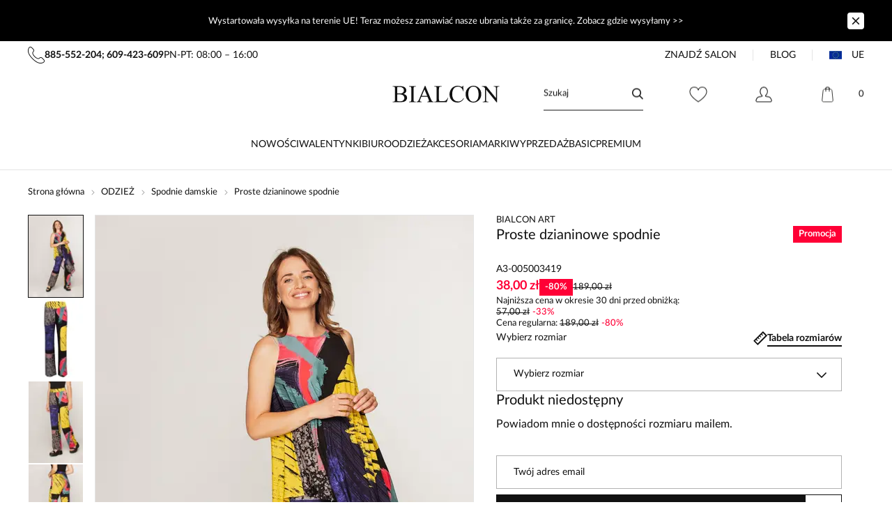

--- FILE ---
content_type: text/html
request_url: https://bialcon.pl/proste-dzianinowe-spodnie
body_size: 37587
content:
<!DOCTYPE html><!-- render components without fragment, because may be slots are not working correctly --><html lang="pl"> <head><meta charset="UTF-8"><title>Proste dzianinowe spodnie | Bialcon.pl</title><link rel="canonical" href="https://bialcon.pl/proste-dzianinowe-spodnie"><meta name="description" content="Proste dzianinowe spodnie w sklepie Bialcon ⭐ Odkryj modne stylizacje na każdą okazję. "><meta name="robots" content="index, follow"><meta property="og:title" content="Proste dzianinowe spodnie"><meta property="og:type" content="product"><meta property="og:image" content="https://bialcon.pl/picture/smart/filters:quality(75):fill(white)/proste-dzianinowe-spodnie.jpg"><meta property="og:url" content="https://bialcon.pl/proste-dzianinowe-spodnie"><meta property="og:image:url" content="https://bialcon.pl/picture/smart/filters:quality(75):fill(white)/proste-dzianinowe-spodnie.jpg"><meta property="og:image:alt" content="Proste dzianinowe spodnie"><meta property="product:retailer_item_id" content="140940"><meta property="product:availability" content="out of stock"><meta property="product:condition" content="new"><meta property="product:brand" content="BIALCON ART"><meta property="product:price:amount" content="38.00"><meta property="product:price:currency" content="PLN"><link rel="alternate" hreflang="x-default" href="https://bialcon.pl/en/straight-knit-pants"><link rel="alternate" hreflang="pl" href="https://bialcon.pl/proste-dzianinowe-spodnie"><link rel="alternate" hreflang="en" href="https://bialcon.pl/en/straight-knit-pants"><script type="application/ld+json" >{"@context":"https://schema.org","@graph":[{"@type":"Product","name":"Proste dzianinowe spodnie","description":"Idealny komplet z długą asymetryczną bluzką\n\nDesignerskie spodnie we wzory\n\nPrintowane spodnie to dobre towarzystwo dla jednobarwnej koszuli lub gładkiego prostego topu. Jeśli chcesz zabłysnąć wyjątkowym wyczuciem stylu, połącz je z asymetryczną bluzką bez rękawów, a na pewno zrobisz wrażenie. Spodnie z wiskozowej dzianiny są nie tylko bardzo efektowne, ale także doskonale się noszą. Model posiada elastyczny pas i został uszyty ze specjalnie wyselekcjonowanej wiskozowej dzianiny. Spodnie o klasycznym kroju posiadają proste, nie opinające ciała nogawki, dlatego są dobrym wyborem dla Pań, które nie przepadają za obcisłymi lub oversizowymi fasonami. Wielobarwne spodnie przyciągają wzrok i wyróżniają z tłumu. Osobiście odkryj ich wszystkie walory!\n\n\nModelka ma 171 cm wzrostu i ma na sobie rozmiar 36.\nDzianina: 95% wiskoza 5% elastan\nLinie Bialcon Art zdobią autorskie nadruki, dlatego rozmieszczenie wzoru na materiale może się różnić.","brand":{"@type":"Brand","name":"BIALCON ART"},"manufacturer":{"@type":"Organization","name":"BIALCON ART"},"image":"https://bialcon.pl/picture/smart/filters:quality(75):fill(white)/proste-dzianinowe-spodnie.jpg","review":[{"@type":"Review","author":{"@type":"Person","name":"Aneta"},"reviewBody":"","reviewRating":{"@type":"Rating","ratingValue":5,"worstRating":1,"bestRating":5}}],"@id":"https://bialcon.pl/proste-dzianinowe-spodnie#product","offers":[{"@id":"https://bialcon.pl/proste-dzianinowe-spodnie#offer-34"},{"@id":"https://bialcon.pl/proste-dzianinowe-spodnie#offer-36"},{"@id":"https://bialcon.pl/proste-dzianinowe-spodnie#offer-38"},{"@id":"https://bialcon.pl/proste-dzianinowe-spodnie#offer-40"},{"@id":"https://bialcon.pl/proste-dzianinowe-spodnie#offer-42"},{"@id":"https://bialcon.pl/proste-dzianinowe-spodnie#offer-44"},{"@id":"https://bialcon.pl/proste-dzianinowe-spodnie#offer-46"}]},{"@type":"MerchantReturnPolicy","@id":"https://bialcon.pl/proste-dzianinowe-spodnie#return-policy","merchantReturnLink":"https://bialcon.pl/zwroty-i-reklamacje","returnPolicyCategory":"https://schema.org/MerchantReturnFiniteReturnWindow"},{"@type":"OfferShippingDetails","@id":"https://bialcon.pl/proste-dzianinowe-spodnie#shipping-gls-pickup","shippingLabel":"Punkty odbioru GLS","shippingRate":{"@type":"MonetaryAmount","value":"11.00","currency":"PLN"},"shippingDestination":{"@type":"DefinedRegion","addressCountry":"PL"},"deliveryTime":{"@type":"ShippingDeliveryTime","transitTime":{"@type":"QuantitativeValue","minValue":1,"maxValue":2,"unitCode":"d"}}},{"@type":"OfferShippingDetails","@id":"https://bialcon.pl/proste-dzianinowe-spodnie#shipping-gls-courier","shippingLabel":"Kurier GLS","shippingRate":{"@type":"MonetaryAmount","value":"12.00","currency":"PLN"},"shippingDestination":{"@type":"DefinedRegion","addressCountry":"PL"},"deliveryTime":{"@type":"ShippingDeliveryTime","transitTime":{"@type":"QuantitativeValue","minValue":1,"maxValue":2,"unitCode":"d"}}},{"@type":"OfferShippingDetails","@id":"https://bialcon.pl/proste-dzianinowe-spodnie#shipping-inpost-paczkomat","shippingLabel":"Paczkomaty InPost","shippingRate":{"@type":"MonetaryAmount","value":"14.00","currency":"PLN"},"shippingDestination":{"@type":"DefinedRegion","addressCountry":"PL"},"deliveryTime":{"@type":"ShippingDeliveryTime","transitTime":{"@type":"QuantitativeValue","minValue":1,"maxValue":2,"unitCode":"d"}}},{"@type":"OfferShippingDetails","@id":"https://bialcon.pl/proste-dzianinowe-spodnie#shipping-inpost-courier","shippingLabel":"Kurier InPost","shippingRate":{"@type":"MonetaryAmount","value":"15.00","currency":"PLN"},"shippingDestination":{"@type":"DefinedRegion","addressCountry":"PL"},"deliveryTime":{"@type":"ShippingDeliveryTime","transitTime":{"@type":"QuantitativeValue","minValue":1,"maxValue":2,"unitCode":"d"}}},{"@type":"OfferShippingDetails","@id":"https://bialcon.pl/proste-dzianinowe-spodnie#shipping-gls-eu","shippingLabel":"Kurier GLS (UE)","shippingRate":{"@type":"MonetaryAmount","value":"50.00","currency":"PLN"},"shippingDestination":{"@type":"DefinedRegion","addressCountry":["AT","BE","BG","HR","CZ","DK","EE","FI","FR","DE","GR","HU","IE","IT","LV","LT","LU","NL","PL","PT","RO","SK","SI","ES","SE"]},"deliveryTime":{"@type":"ShippingDeliveryTime","transitTime":{"@type":"QuantitativeValue","minValue":2,"maxValue":5,"unitCode":"d"}}},{"@type":"Offer","@id":"https://bialcon.pl/proste-dzianinowe-spodnie#offer-34","sku":"A3-005003419","price":"38.00","priceCurrency":"PLN","availability":"https://schema.org/OutOfStock","itemCondition":"https://schema.org/NewCondition","url":"https://bialcon.pl/proste-dzianinowe-spodnie","additionalProperty":{"@type":"PropertyValue","name":"size","value":"34"},"shippingDetails":[{"@id":"https://bialcon.pl/proste-dzianinowe-spodnie#shipping-gls-pickup"},{"@id":"https://bialcon.pl/proste-dzianinowe-spodnie#shipping-gls-courier"},{"@id":"https://bialcon.pl/proste-dzianinowe-spodnie#shipping-inpost-paczkomat"},{"@id":"https://bialcon.pl/proste-dzianinowe-spodnie#shipping-inpost-courier"},{"@id":"https://bialcon.pl/proste-dzianinowe-spodnie#shipping-gls-eu"}],"hasMerchantReturnPolicy":{"@id":"https://bialcon.pl/proste-dzianinowe-spodnie#return-policy"}},{"@type":"Offer","@id":"https://bialcon.pl/proste-dzianinowe-spodnie#offer-36","sku":"A3-005003619","price":"38.00","priceCurrency":"PLN","availability":"https://schema.org/OutOfStock","itemCondition":"https://schema.org/NewCondition","url":"https://bialcon.pl/proste-dzianinowe-spodnie","additionalProperty":{"@type":"PropertyValue","name":"size","value":"36"},"shippingDetails":[{"@id":"https://bialcon.pl/proste-dzianinowe-spodnie#shipping-gls-pickup"},{"@id":"https://bialcon.pl/proste-dzianinowe-spodnie#shipping-gls-courier"},{"@id":"https://bialcon.pl/proste-dzianinowe-spodnie#shipping-inpost-paczkomat"},{"@id":"https://bialcon.pl/proste-dzianinowe-spodnie#shipping-inpost-courier"},{"@id":"https://bialcon.pl/proste-dzianinowe-spodnie#shipping-gls-eu"}],"hasMerchantReturnPolicy":{"@id":"https://bialcon.pl/proste-dzianinowe-spodnie#return-policy"}},{"@type":"Offer","@id":"https://bialcon.pl/proste-dzianinowe-spodnie#offer-38","sku":"A3-005003819","price":"38.00","priceCurrency":"PLN","availability":"https://schema.org/OutOfStock","itemCondition":"https://schema.org/NewCondition","url":"https://bialcon.pl/proste-dzianinowe-spodnie","additionalProperty":{"@type":"PropertyValue","name":"size","value":"38"},"shippingDetails":[{"@id":"https://bialcon.pl/proste-dzianinowe-spodnie#shipping-gls-pickup"},{"@id":"https://bialcon.pl/proste-dzianinowe-spodnie#shipping-gls-courier"},{"@id":"https://bialcon.pl/proste-dzianinowe-spodnie#shipping-inpost-paczkomat"},{"@id":"https://bialcon.pl/proste-dzianinowe-spodnie#shipping-inpost-courier"},{"@id":"https://bialcon.pl/proste-dzianinowe-spodnie#shipping-gls-eu"}],"hasMerchantReturnPolicy":{"@id":"https://bialcon.pl/proste-dzianinowe-spodnie#return-policy"}},{"@type":"Offer","@id":"https://bialcon.pl/proste-dzianinowe-spodnie#offer-40","sku":"A3-005004019","price":"38.00","priceCurrency":"PLN","availability":"https://schema.org/OutOfStock","itemCondition":"https://schema.org/NewCondition","url":"https://bialcon.pl/proste-dzianinowe-spodnie","additionalProperty":{"@type":"PropertyValue","name":"size","value":"40"},"shippingDetails":[{"@id":"https://bialcon.pl/proste-dzianinowe-spodnie#shipping-gls-pickup"},{"@id":"https://bialcon.pl/proste-dzianinowe-spodnie#shipping-gls-courier"},{"@id":"https://bialcon.pl/proste-dzianinowe-spodnie#shipping-inpost-paczkomat"},{"@id":"https://bialcon.pl/proste-dzianinowe-spodnie#shipping-inpost-courier"},{"@id":"https://bialcon.pl/proste-dzianinowe-spodnie#shipping-gls-eu"}],"hasMerchantReturnPolicy":{"@id":"https://bialcon.pl/proste-dzianinowe-spodnie#return-policy"}},{"@type":"Offer","@id":"https://bialcon.pl/proste-dzianinowe-spodnie#offer-42","sku":"A3-005004219","price":"38.00","priceCurrency":"PLN","availability":"https://schema.org/OutOfStock","itemCondition":"https://schema.org/NewCondition","url":"https://bialcon.pl/proste-dzianinowe-spodnie","additionalProperty":{"@type":"PropertyValue","name":"size","value":"42"},"shippingDetails":[{"@id":"https://bialcon.pl/proste-dzianinowe-spodnie#shipping-gls-pickup"},{"@id":"https://bialcon.pl/proste-dzianinowe-spodnie#shipping-gls-courier"},{"@id":"https://bialcon.pl/proste-dzianinowe-spodnie#shipping-inpost-paczkomat"},{"@id":"https://bialcon.pl/proste-dzianinowe-spodnie#shipping-inpost-courier"},{"@id":"https://bialcon.pl/proste-dzianinowe-spodnie#shipping-gls-eu"}],"hasMerchantReturnPolicy":{"@id":"https://bialcon.pl/proste-dzianinowe-spodnie#return-policy"}},{"@type":"Offer","@id":"https://bialcon.pl/proste-dzianinowe-spodnie#offer-44","sku":"A3-005004419","price":"38.00","priceCurrency":"PLN","availability":"https://schema.org/OutOfStock","itemCondition":"https://schema.org/NewCondition","url":"https://bialcon.pl/proste-dzianinowe-spodnie","additionalProperty":{"@type":"PropertyValue","name":"size","value":"44"},"shippingDetails":[{"@id":"https://bialcon.pl/proste-dzianinowe-spodnie#shipping-gls-pickup"},{"@id":"https://bialcon.pl/proste-dzianinowe-spodnie#shipping-gls-courier"},{"@id":"https://bialcon.pl/proste-dzianinowe-spodnie#shipping-inpost-paczkomat"},{"@id":"https://bialcon.pl/proste-dzianinowe-spodnie#shipping-inpost-courier"},{"@id":"https://bialcon.pl/proste-dzianinowe-spodnie#shipping-gls-eu"}],"hasMerchantReturnPolicy":{"@id":"https://bialcon.pl/proste-dzianinowe-spodnie#return-policy"}},{"@type":"Offer","@id":"https://bialcon.pl/proste-dzianinowe-spodnie#offer-46","sku":"A3-005004619","price":"38.00","priceCurrency":"PLN","availability":"https://schema.org/OutOfStock","itemCondition":"https://schema.org/NewCondition","url":"https://bialcon.pl/proste-dzianinowe-spodnie","additionalProperty":{"@type":"PropertyValue","name":"size","value":"46"},"shippingDetails":[{"@id":"https://bialcon.pl/proste-dzianinowe-spodnie#shipping-gls-pickup"},{"@id":"https://bialcon.pl/proste-dzianinowe-spodnie#shipping-gls-courier"},{"@id":"https://bialcon.pl/proste-dzianinowe-spodnie#shipping-inpost-paczkomat"},{"@id":"https://bialcon.pl/proste-dzianinowe-spodnie#shipping-inpost-courier"},{"@id":"https://bialcon.pl/proste-dzianinowe-spodnie#shipping-gls-eu"}],"hasMerchantReturnPolicy":{"@id":"https://bialcon.pl/proste-dzianinowe-spodnie#return-policy"}},{"@type":"BreadcrumbList","itemListElement":[{"@type":"ListItem","position":1,"item":{"@id":"https://bialcon.pl/odziez","name":"ODZIEŻ"}},{"@type":"ListItem","position":2,"item":{"@id":"https://bialcon.pl/odziez/spodnie-damskie","name":"Spodnie damskie"}},{"@type":"ListItem","position":3,"item":{"@id":"https://bialcon.pl/proste-dzianinowe-spodnie","name":"Proste dzianinowe spodnie"}}]},{"@type":"MerchantReturnPolicy","merchantReturnLink":"https://bialcon.pl/zwroty-i-reklamacje","returnPolicyCategory":"https://schema.org/MerchantReturnFiniteReturnWindow"}]}</script><link rel="preconnect" href="https://www.googletagmanager.com"><meta name="viewport" content="minimum-scale=1, initial-scale=1, maximum-scale=5, width=device-width, shrink-to-fit=no, viewport-fit=cover"><link rel="icon" type="image/svg+xml" href="/favicon.svg"><meta name="msapplication-TileColor" content="#FFFFFF"><meta name="theme-color" content="#FFFFFF"><script type="module" src="/js/PWATags.astro_astro_type_script_index_0_lang-CI8TfEi0.js"></script><link rel="manifest" href="/manifest.webmanifest"><link rel="stylesheet" href="/_astro/globals.BDLqoySL.css">
<link rel="stylesheet" href="/_astro/_id_.CQ0UoBQD.css">
<link rel="stylesheet" href="/_astro/_id_.XuJzV6jx.css">
<link rel="stylesheet" href="/_astro/_niceUrl_.BG3l62OM.css">
<link rel="stylesheet" href="/_astro/_id_.FOXTLq-Y.css">
<link rel="stylesheet" href="/_astro/globals.ves8GAKm.css">
<link rel="stylesheet" href="/_astro/1login-auth.C6rvgtFH.css">
<link rel="stylesheet" href="/_astro/_niceUrl_.BFRfFl3c.css">
<link rel="stylesheet" href="/_astro/_niceUrl_.CRLnu71z.css">
<link rel="stylesheet" href="/_astro/_niceUrl_.DVAKEzns.css">
<link rel="stylesheet" href="/_astro/_niceUrl_.RyOlLtu4.css">
<link rel="stylesheet" href="/_astro/_niceUrl_.BQK_uH3D.css">
<link rel="stylesheet" href="/_astro/_niceUrl_.BHKle7zq.css">
<link rel="stylesheet" href="/_astro/_niceUrl_.D4_25zK4.css">
<link rel="stylesheet" href="/_astro/_niceUrl_.Dt_fOB-n.css">
<link rel="stylesheet" href="/_astro/_id_.BlhT3t7-.css">
<link rel="stylesheet" href="/_astro/_id_.BwNtFSys.css">
<link rel="stylesheet" href="/_astro/_niceUrl_.Br8pGnKJ.css">
<link rel="stylesheet" href="/_astro/_niceUrl_.C0_eNWaL.css">
<link rel="stylesheet" href="/_astro/_id_.CKWejVIL.css">
<link rel="stylesheet" href="/_astro/confirmation.CvwV3lSI.css">
<link rel="stylesheet" href="/_astro/_niceUrl_.CXz3YdId.css">
<link rel="stylesheet" href="/_astro/forgot-password.Dee-ryRe.css">
<link rel="stylesheet" href="/_astro/login.O0Fw1Mdd.css">
<link rel="stylesheet" href="/_astro/compare.Dl7C45XP.css">
<link rel="stylesheet" href="/_astro/_niceUrl_.CROiSWak.css">
<link rel="stylesheet" href="/_astro/_niceUrl_.DmpPwf_6.css">
<link rel="stylesheet" href="/_astro/_niceUrl_.noIZ14q-.css">
<link rel="stylesheet" href="/_astro/contact.Bu-SoPuX.css">
<link rel="stylesheet" href="/_astro/login.B2oEANjU.css">
<link rel="stylesheet" href="/_astro/_id_.8HCnJkZT.css">
<link rel="stylesheet" href="/_astro/index.jlYHJVR0.css">
<link rel="stylesheet" href="/_astro/_id_.D-yXtjpR.css"></head> <body> <script>(function(){const translations = {"common":{"from":"od","to":"do","add":"Dodaj","add-review":"Oceń produkt","add-to-cart":"Dodaj do koszyka","add-to-cart-error":"Wystąpił błąd podczas dodawania do koszyka.","add-to-cart-success":"Produkt został dodany do koszyka","back":"Powrót","back-to-login":"Powrót do logowania","cancel":"Anuluj","cart":"Koszyk","collection-point":"Punkt odbioru","continue":"Kontynuuj zakupy","continue-as-guest":"Złóż zamówienie jako gość","continue-as-guest-desc":"Złóż zamówienie szybciej. Utwórz <0>konto w następnym kroku</0>, aby zaoszczędzić czas podczas kolejnych zakupów.","customer-account":"Konto","day":{"short":{"friday":"pt.","monday":"pon.","saturday":"sob.","sunday":"niedz.","thursday":"czw.","tuesday":"wt.","wednesday":"śr."}},"delete":"Usuń","delete-error":"Wystąpił błąd podczas próby usuwania.","delete-success":"Adres został usunięty.","delivery":"Dostawa","delivery-address":"Adres dostawy","description":"Opis produktu","info-about-product":"Informacje o produkcie","discount":"Rabat","dont-have-account":"Nie masz jeszcze konta? <0>Zarejestruj się</0>","edit":"Edytuj","enter-city":"Wybierz miasto","enter-country-state":"Wybierz województwo","error-occurred":"Wystąpił błąd","server-error-occurred":"Wystąpił błąd serwera","error-occurred-during-login":"Wystąpił błąd podczas logowania","error-pattern":"Niepoprawny format","error-required":"Pole wymagane","error-postal-code":"Niepoprawny kod pocztowy","forgot-password":"Nie pamiętasz hasła?","forgot-password-email":"Podaj swój e-mail, jeśli mamy go w systemie, wyślemy Ci link do zmiany hasła.","forgot-password-email-or-phone":"Podaj e-mail lub numer telefonu użyty podczas zakładania konta. Jeśli mamy go w systemie, wyślemy Ci link do zmiany hasła.","invalid-login":"Niepoprawny adres e-mail lub numer telefonu","go-to-place-order":"Przejdź do składania zamówienia","item-count":{"few":"{{count}} produkty","many":"{{count}} produktów","one":"{{count}} produkt","other":"{{count}} produktów"},"login":"Zaloguj się","main-page":"Strona główna","more":"więcej","month":{"few":"{{count}} miesiące","many":"{{count}} miesięcy","one":"{{count}} miesiąc","other":"{{count}} miesięcy"},"name":"Nazwa","newsletter":"Newsletter","your-email":"Twój adres email","newsletter-enter-email":"Podaj swój adres email","newsletter-signin":"Zapisz się","first-page":"Pierwsza strona","next-page":"Następna","no-search-results":"Brak wyników wyszukiwania","opinions":"Opinie","order":"Zamówienie","order-number":"Numer zamówienia","order-price":"Wartość zamówienia","order-status":"Status","order-summary":"Podsumowanie zamówienia","outpost-shops":"Sklepy stacjonarne","outpost-shop":"Sklep stacjonarny","page":"Strona","page-from":"z","pagination-info":"Wyświetlane od {{from}} do {{to}} z {{of}} elementów.","pagination-infinite-info":"Wyświetlane {{to}} z {{of}} elementów.","password-change":"Zmiana hasła","password-changed":"Twoje hasło zostało zmienione.","password-email-notification":{"line1":"Zajrzyj do folderu ze spamem.","line2":"Sprawdź, czy podany adres jest poprawny.","line3":"Odczekaj 15 minut i spróbuj ponownie.","paragraph":"Nie dotarł do Ciebie e-mail?","title":"Wysłaliśmy do Ciebie e-mail na adres <0>{{email}}</0>"},"password-phone-notification":{"title":"Wysłaliśmy do Ciebie SMS na numer <0>{{phone}}</0>","paragraph":"Nie dotarł do Ciebie SMS?","line1":"Jeśli w ciągu kilku minut SMS nie zostanie dostarczony kliknij poniżej, aby wygenerować nowy kod potwierdzający"},"passwords-not-match":"Podane hasła nie są identyczne","previous-page":"Poprzednia","last-page":"Ostatnia strona","product":"Produkt","product-availability-nofound":"Nie znaleziono sklepów spełniających wybrane kryteria.","product-availability-beginning-info":"Proszę wpisać miasto lub wybrać rozmiar","product-cart-success-long":"Produkt \"{{product}}\" został dodany do koszyka.","product-name":"Nazwa produktu","product-outposts":"Sprawdź dostępność w placówkach","product-price":"Cena","product-price-type":"Cena {{priceType}}","product-quantity":"Ilość","product-select-variant":"Wybierz rozmiar","product-sum":"Suma","product-variant":"Wariant","products":"Produkty","products-count":"Produkty ({{count}})","rate-it":"Oceń","rated":"Oceniony","remove-from-favorites":"Usuń z ulubionych","repository-add-fail":"Wystąpił błąd podczas dodawania do ulubionych.","repository-added":"Produkt dodany do ulubionych.","repository-added-long":"Produkt \"{{name}}\" został dodany do ulubionych produktów.","repository-remove-fail":"Wystąpił błąd podczas usuwania z ulubionych.","repository-removed":"Produkt usunięty z ulubionych.","repository-removed-long":"Produkt \"{{name}}\" został usunięty z ulubionych produktów.","required":"* pola obowiązkowe","required-field":"*","review-content":"Napisz opinię","review-content-optional":"Treść opinii (opcjonalne)","date-added":"Data dodania:","no-reviews":"Brak opinii","no-reviews-desc":"Jeszcze nikt nie ocenił tego produktu. <br></br>Bądź pierwszą osobą, która podzieli się opinią o tym produkcie!","reviews-allowed":"Twoja opinia ma znaczenie!","reviews-allowed-desc":"Pomóż innym w podjęciu decyzji i podziel się swoimi doświadczeniami z tym produktem.","review-score":"Ocena {{name}}","review-created":"Recenzja utworzona","reviews":"Oceny i opinie","save":"Zapisz","save-changes":"Zapisz zmiany","search":{"orders":"Nr zamówienia","products":"Szukaj produktów...","search":"Szukaj","results":"Wyniki dla","open":"Otwórz wyszukiwanie"},"gallery":{"pagination":"Nawigacja galerii","go-to-slide":"Przejdź do slajdu {{number}}","current-slide":"Slajd {{current}} z {{total}}"},"see-all":"Zobacz wszystkie","selected-filters":"Wybrane filtry","show":"Pokaż","show-2":"Zobacz","show-all":"Zobacz wszystko","show-less":"Pokaż mniej","show-more-2":"Pokaż więcej","show-more":"Zobacz więcej","show-selected":"Pokaż wybrane","sizetable":"Tabela rozmiarów","subcategories":"Podkategorie","suggestions":"Sugestie","telephone":"Numer telefonu","to-cart":"Do koszyka","accept":"Akceptuj","load-more":"Załaduj {{limit}} więcej","header404":"Niestety, strona o podanym adresie nie została odnaleziona.","content404":"W razie wątpliwości skontaktuj się z nami.","header403":"Nie masz uprawnień do oglądania tej strony","content403":"W razie wątpliwości skontaktuj się z nami.","error-back":"Wróć na stronę główną","back-to-help-center":"Wróć do centrum pomocy","rate-product":"Oceń produkt","review-title":"Tytuł opinii (opcjonalne)","promotion":"Promocja","select-file":"Wybierz plik","product-id":"ID produktu","product-url":"URL produktu","cart-without-name":"Koszyk bez nazwy","cart-name":"Nazwa koszyka","cart-items":"Produkty","cart-total":"Wartość","your-account":"Twoje konto","repository":"Ulubione","search-placeholder":"Wpisz nazwę lub kod poszukiwanego produktu","selected-language":"Język","footer-merce":"e-commerce platform by","favorite":"Ulubione","home":"Home","download":"Pobierz","producer":"Producent","sortby":"Kolejność","date-range":"Zakres dat","item-count-long":"Liczba produktów: {{count}}","back-to":"Wróć do - {{categoryName}}","filters-and-sorting":"Filtry i sortowanie","add-to-favorites":"Dodaj do ulubionych","in-days":"{{value}} dni","in-hours":"{{value}}h","delivery-in":"Wysyłka w","vat":"VAT","ean":"EAN","unit":"Jednostka","warehouse-symbol":"Symbol magazynowy","custom-code":"Kod własny","ask-about-product":"Zapytaj o produkt","warehouse":"Magazyn","less":"Mniej","quantity":"Ilość","filename":"Nazwa pliku","options-not-found":"Nie znaleziono opcji","check":"Sprawdź","choose-size-error":"Proszę wybrać rozmiar","notify-info":"Wpisz swój adres e-mail. Kiedy produkt wariant będzie ponownie dostępny, zostanie do Ciebie wysłana wiadomość.","notify-success":"Twój adres e-mail został pomyślnie zapisany.","available":"Dostępny","unavailable":"Niedostępny","variants":"Warianty","selected-outpost":"Wybrany magazyn","edit-my-carts":"Edytuj moje koszyki","validation-required":"Pole jest wymagane","validation-email":"Niepoprawny adres email","validation-telephone":"Niepoprawny numer telefonu","validation-min-length":{"few":"Pole musi zawierać co najmniej {{count}} znaki","many":"Pole musi zawierać co najmniej {{count}} znaków","one":"Pole musi zawierać co najmniej {{count}} znak","other":"Pole musi zawierać co najmniej {{count}} znaków"},"validation-max-length":{"few":"Pole może zawierać maksymalnie {{count}} znaki","many":"Pole może zawierać maksymalnie {{count}} znaków","one":"Pole może zawierać maksymalnie {{count}} znak","other":"Pole może zawierać maksymalnie {{count}} znaków"},"validation-min":"Wartość nie może być mniejsza niż {{min}}","validation-max":"Wartość nie może być większa niż {{max}}","validation-regex":"Użyto niedozwolonego znaku","validation-accept-rules":"Musisz zaakceptować regulamin","cheapest-price-info":"Najniższa cena w okresie 30 dni przed obniżką:","cheapest-price-label":"najniższa cena w okresie 30 dni przed obniżką","regular-price-label":"Cena regularna","promotion-price-label":"cena promocyjna","actual-price-label":"cena aktualna","price-with-code-label":"z kodem","coupon-code-copied":"Skopiowano: {{code}}","show-all-products":"Zobacz wszystkie produkty","opening-hours":"Godziny otwarcia","map-directions":"Wskazówki dojazdu","days":{"one":"dzień","few":"dni","many":"dni","other":"dni"},"hours":{"one":"godzina","few":"godziny","many":"godzin","other":"godzin","short":"godz."},"minutes":{"one":"minuta","few":"minuty","many":"minut","other":"minut","short":"min."},"seconds":{"one":"sekunda","few":"sekundy","many":"sekund","other":"sekund","short":"sek."},"price-history":"Najniższa cena w ostatnich 30 dniach","choose-size":"Wybierz rozmiar","product-notify":"Powiadom o dostępności","complete-stylization":"Uzupełnij stylizację","submit":"Wyślij","email":"Adres e-mail","email-or-phone":"Adres e-mail lub numer telefonu","read-on":"Czytaj dalej","news":"Aktualności","total-price":"Łączna cena","total-worth":"Łączna wartość","confirm-register":"Potwierdzenie rejestracji","confirm-register-failed":"Potwierdzenie rejestracji nie powiodło się","go-to-checkout":"Przejdź do kasy","activated-loyalty-card":"Aktywowano kartę lojalnościową","activate-loyalty-card":"Aktywacja karty lojalnościowej","index":"Indeks","update-app-title":"Dostępna aktualizacja!","update-app-message":"Nowa wersja aplikacji {{appName}} jest dostępna! Czy chcesz pobrać ją teraz?","update-app-confirm":"Aktualizuj","update-app-cancel":"Nie teraz","offline-mode":"Tryb offline","offline-mode-message":"Twoje urządzenie nie ma połączenia z internetem potrzebnego do korzystania z serwisu.","try-again":"Spróbuj ponownie","open-settings":"Otwórz ustawienia","compare-product":"Porównaj produkt","compare-products":"Porównaj produkty","add-to-compare":"Dodaj do porównania","remove-from-compare":"Usuń z porównania","compare":"Porównywarka produktów","categories":"Kategorie","show-differences":"Pokaż różnice","compare-add-fail":"Osiągnięto maksymalną ilość produktów w porównywarce","no-products-to-compare":"Brak produktów do porównania","vide":"Porównaj","documents-for-download":"Dokumenty do pobrania","outpost-error":{"permission-danied":"Użytkownik zabronił dostępu do lokalizacji.","position-unvailable":"Informacje o lokalizacji są niedostępne.","timeout":"Przekroczono limit czasu przy próbie uzyskania lokalizacji.","default":"Wystąpił nieznany błąd podczas uzyskiwania lokalizacji."},"find-nearest":"Znajdź najbliższą placówkę","find-outpost":"Znajdź placówkę","not-support-geolocation":"Twoja przeglądarka nie obsługuje geolokalizacji.","show-all-outposts":"Pokaż wszystkie","prefix-phone":"tel.:","prefix-email":"mail:","auth-services":{"facebookApi":"Facebook","googleApi":"Google","wpOneLogin":"WP 1Login","twitter":"Twitter","instagram":"Instagram","appleApi":"Apple"},"social-login":"Lub zaloguj się przez","social-login-error":"Logowanie zakończone niepowodzeniem","social-login-redirect-info":"Proszę czekać. Za chwilę nastąpi przekierowanie...","login-action":"Logowanie","cart-reminder":"Nie zwlekaj z zakupem, dodanie artykułów do koszyka nie oznacza ich rezerwacji.","cart-reminder-finalization-options":"Brak metod transportu oraz dostawy.","cart-reminder-finalization-options-alternative":"Brak możliwości realizacji zamówienia w wybranym kraju dostawy.","welcome-user":"Witaj <0>{{name}}</0>","my-data":"Moje dane","change-password":"Zmień hasło","terms-and-conditions":"Zgody marketingowe","billing-data":"Dane do faktury VAT","my-addresses":"Adresy","change-outpost":"Zmień magazyn","my-orders":"Zamówienia","my-returns":"Zwroty","my-complaints":"Reklamacje","import-products-to-cart":"Import produktów do koszyka","import-products":"Import produktów","carts-in-cash":"Koszyki","trade-credit":"Kredyt kupiecki","trade-documents":"Dokumenty handlowe","trade_document":"Dokument handlowy","loyalty-program":"Program lojalnościowy","employees":"Pracownicy","panel":"Panel","logout":"Wyloguj się","your-manager":"Twój opiekun","contact-with-manager":"Skontaktuj się ze swoim opiekunem","contact-with-manager-info":"Nie masz pewności lub potrzebujesz profesjonalnej rady ? Skontaktuj sie ze swoim opiekunem","to-cash":"Do kasy","go-to-cash":"Przejdź do kasy","points":"Punkty","selected-cart":"Wybrany koszyk","manage-carts":"Zarządzaj koszykami","cart-total-price":"Łącznie","popular-phrases":"Popularne hasła","shipment-estimation-today":"Kup do {{hour}} - wysyłka dzisiaj","shipment-estimation-other":"Najszybsza wysyłka: {{day}}","selected-products":"Wybrane produkty: ","total-value":{"nett":"Wartość netto: ","gross":"Wartość brutto: "},"add-selected":"Dodaj zaznaczone","products-added-to-cart":"Produkty zostały dodane do koszyka","order-id":"ID zamówienia","date":"Data","amount":{"nett":"Kwota netto","gross":"Kwota brutto"},"status":"Status","tracking":"Tracking","address":"Adres","actions":"Akcje","retry":"Ponów","last-orders":"Ostatnie zamówienia","missing-orders":"Brak zamówień","missing-last-orders":"Brak ostatnich zamówień","menu":"Menu","in-warehouse":"W magazynie","or":"lub","update-customized-name-error":"Nie udało się zaktualizować kodu własnego","product-code":"Kod produktu","base-technical-data":"Podstawowe dane techniczne","product-customized-names":"Własne kody produktów","own-product-name":"Nazwa własna produktu","upload-file-with-codes":"Wgraj plik z kodami","assigned-discounts":"Przypisane promocje","no-assigned-discounts":"Brak przypisanych promocji","individual-disount":"Indywidualny rabat","settings":"Ustawienia","select-currency":"Wybierz walutę","select-language":"Wybierz język","select-country":"Wybierz kraj","anonymize-account-message":"Udało się usunąć konto","anonymize-account-message-error":"Nie udało się usunąć konta","anonymize-account":"Usunięcie konta","confirmation-title":"Potwierdzanie operacji","confirmation-success-message":"Operacja przebiegła pomyślnie","confirmation-error-message":"Operacja zakończona niepowodzeniem","delete-customer-requires-confirmation":"Wymagane potwierdzenie. Wysłano wiadomość e-mail z dalszymi instrukcjami.","start":"Start","clear":"Wyczyść","recently-searched":"Ostatnio wyszukiwane","hints":"Podpowiedzi","options":"Opcje","last-order":"Ostatnie zamówienie","no-last-order-found":"Nie znaleziono ostatniego zamówienia","edit-my-data":"Edytuj moje dane","last-viewed":"Ostatnio oglądane","remove-product-availabilty-notification":"Powiadomienia o dostępności produktów","remove-product-availabilty-notification-success":"Prawidłowo usunięto powiadomienie o dostępności produktu","remove-product-availabilty-notification-error":"Wystąpił błąd. Nie udało się zapisać zmian.","assigned-documents":"Przypisane dokumenty","no-documents-assigned":"Brak przypisanych dokumentów","freebies-to-choose":"Gratisy do wyboru:","freebies-terms":"Regulamin kampanii","offers":"Oferty","nett":"netto","gross":"brutto","catalog-price":"Cena katalogowa:","review-information":"Powiadomienie","review-information-content":"W naszej witrynie opinie mogą dodawać tylko osoby, które zakupiły produkt. <0>Dodaj opinię</0>","review-information-content-logged-in":"Opinie mogą dodawać tylko zalogowani użytkownicy.<br></br> <0>Zaloguj się</0>, aby podzielić się swoją opinią, lub <1>załóż konto</1> w kilka chwil.","vouchers-list":"Karty podarunkowe","other-vouchers":"Inne karty podarunkowe","voucher-balance":"Twoje saldo","voucher-balance-error":"Wystąpił błąd podczas pobierania salda","voucher-code":"Kod karty podarunkowej","voucher-code-added-successfully":"Pomyślnie zrealizowano kod","realize":"Zrealizuj","product-notifications":"Powiadomienia o dostępności","no-product-notifications":"Nie masz żadnych powiadomień o produktach","product-notification-removed-successfully":"Powiadomienie zostało usunięte","remove":"Usuń","generate-technical-data-sheet":"Pobierz kartę TDS","generate-technical-data-sheet-page":"Twoja karta TDS powinna zostać pobrana automatycznie. <br/> Jeśli pobieranie nie rozpoczęło się:","generate-technical-data-sheet-copied":"Adres karty TDS skopiowany do schowka","generate-technical-data-sheet-copied-error":"Wystąpił błąd podczas kopiowania adresu karty TDS","weight":"Waga","weightUnit":"kg","contact-list-heading":"Napisz do nas","contact-list-description":"Skontaktuj się z naszym zespołem specjalistów, którzy z przyjemnością odpowiedzą na wszystkie Twoje pytania i pomogą znaleźć najlepsze rozwiązania. Jesteśmy tutaj, aby Ci pomóc – napisz lub zadzwoń do nas już dziś!","contact-list-all":"Wszystkie","invalid-number":"Nieprawidłowy numer","invalid-country-code":"Nieprawidłowy kod kraju","too-short":"Numer jest za krótki","too-long":"Numer jest za długi","track-shipment":"Śledź przesyłkę","notify":"Powiadom","no-products-found":"Nie znaleziono produktów","subgroup-discounts":"Progi rabatowe","from-you":"od Ciebie","current-location":"Aktualna lokalizacja","your-discount":"Twój rabat","rga-action-return":"Zwróć produkty","rga-action-complaint":"Zgłoś reklamację","price-with-discount":"Cena z rabatem","code":"Kod","payment-errors":{"update-shipping":"Wystąpił błąd podczas zmiany sposobu wysyłki","update-coupon":"Wystąpił błąd podczas dodawania kodu rabatowego","coupon-limit-exceeded":"Możesz skorzystać maksymalnie z jednego kodu rabatowego","order-processing":"Wystąpił błąd podczas procesowania zamówienia","checkout":"Wystąpił błąd podczas procesowania koszyka"},"percentage-discount":"Rabat procentowy","cash-discount":"Rabat kwotowy","turnover-from":"Od obrotu","turnover-to":"Do obrotu","your-turnover":"Twój obrót","turnover-error":"Wystąpił błąd podczas pobierania progów rabatowych","turnover":"Obrót","your-current-discount":"Twój obecny rabat","your-turnover-time":"Twój obrót w ostatnich 180 dniach","turnover-notification":"Dokonaj zakupu na kwotę <span>{{price}}</span> w ciągu <span>{{days}} dni</span>, aby nie utracić obecnego rabatu! Brak zamówienia w tym terminie spowoduje zmniejszenie rabatu.","choose-variant":"Wybierz wariant","price-per-unit":"Cena za {{amount}}{{unit}}","come-back":"Wróć","display":"Wyświetl","email-or-phone-number":"E-mail lub numer telefonu","account-was-confirmed":"Konto zostało potwierdzone","account-confirmed-error":"Nie udało się potwierdzić konta","loyalty-card":"Klub Klienta","empty-price-title":"Zaloguj się, aby zobaczyć ceny","empty-price-title-logged-in":"Skontaktuj się by kupić ten produkt","empty-price-description":"Aby poznać cenę produktu i dokonać zakupu, zaloguj się na swoje konto.","empty-price-description-logged-in":"Ten produkt jest dostępny tylko na zamówienie, skontaktuj się z nami jeśli chcesz go kupić.","nett-price":"Cena netto","gross-price":"Cena brutto","shortcut-availability":"Dost.","shortcut-size":"Roz.","additional-options":"Opcje do zamówienia","approve":"Zaakceptuj","disapprove":"Odrzuć","order-approved":"Zamówienie zostało zaakceptowane","order-disapproved":"Zamówienie zostało odrzucone","go-to-login-page":"Przejdź do strony logowania","content":"Treść","show-price":"Wyświetl cenę","confirm-register-success":"Konto zostało pomyślnie zarejestrowane","go-to-panel-page":"Przejdź do panelu","customer-redirect-info":"Proszę czekać. Za chwilę nastąpi przekierowanie...","if-no-redirection-occurred":"Jeśli nie nastąpiło przekierowanie","click-here":"kliknij tutaj","confirm-register-failed-result":"Kod potwierdzający nie istnieje, ponów potwierdzenie w formularzu logowania","your-signature":"Twój podpis","signature-info":"Twoja recenzja będzie widoczna dla wszystkich, dlatego zdecyduj jak chcesz się podpisać.","confirmation-code":"Kod potwierdzający","submit-reset-password":"Zresetuj hasło","date-of-birth-invalid":"Nieprawidłowa data urodzenia","loyalty-card-activation-error":"Kod potwierdzający został wykorzystany bądź wygasł lub nie istnieje","skip-to-main-content":"Przejdź do głównej treści","main-navigation":"Nawigacja główna","submenu-navigation":"Nawigacja podmenu {{category}}","footer-navigation":"Nawigacja stopki","checkout-progress":"Etapy zamówienia","copy-coupon-code":"Skopiuj kod kuponu","show-password":"Pokaż hasło","hide-password":"Ukryj hasło","close":"Zamknij","availability":"Dostępność","close-modal":"Zamknij okno dialogowe","view-product-details":"Zobacz szczegóły produktu","add-to-comparison":"Dodaj do porównania","remove-from-comparison":"Usuń {{product}} z porównania","stars":"gwiazdki","stars-rating":"{{value}} z {{max}} gwiazdek","previous":"Poprzedni","next":"Następny","info":"Informacja","leave-page-message":"Masz zaznaczone produkty. Czy na pewno chcesz opuścić stronę?","producers":"Producenci","product-alt-prefix":"Wizualizacja"},"contact":{"contact":"Kontakt","subject":"Temat","message-body":"Treść wiadomości","submit":"Wyślij","error-telephone":"Numer telefonu powinien zawierać 9 cyfr","fullName":"Imię i nazwisko"},"product":{"listType":"Widok","list-type-default":"Widok domyślny","list-type-medium":"Widok średni","list-type-large":"Widok duży","list-type-wide":"Widok szeroki","filters":"Filtrowanie","filters2":"Filtry","active-filters":"Aktywne filtry","free-delivery-from":"Darmowa dostawa od","delivery-from":"Dostawa od","choose-variant":"Wybierz wariant","all-products":"Wszystkie produkty","sortby2":"Sortowanie","yes":"Tak","no":"Nie","clear-filters":"Wyczyść filtry","clear":"Wyczyść","select-filters":"Zastosuj filtry","confirm":"Zatwierdź","composition":"Skład","deliveryCosts":"Koszty dostawy","paymentMethods":"Formy płatności","all-filters":"Wszystkie filtry","selected":"Wybrano","apply":"Zastosuj","technical-data":"Dane techniczne","download-files":"Pliki do pobrania","product-notavailable":"Niedostępny","current-select":"Obecnie wybrany","set-as-selected":"Ustaw jako mój magazyn","warehouses-availability":"Dostępność w magazynach","availability":"Dostępność","product-available":"Dostępne","check-in-warehouses":"Sprawdź dostępność w magazynach","choose-set-element":"Dobierz {{sequence}} element zestawu","choose-set-variant":"Wybierz rozmiar {{sequence}} elementu zestawu","sequence-1-order":"pierwszy","sequence-1-other":"pierwszego","sequence-2-order":"drugi","sequence-2-other":"drugiego","sequence-3-order":"trzeci","sequence-3-other":"trzeciego","sequence-4-order":"czwarty","sequence-4-other":"czwartego","sequence-5-order":"piąty","sequence-5-other":"piątego","shipping":{"zero":"Wysyłka dzisiaj.","one":"Wysyłka jutro.","two":"Wysyłka pojutrze.","few":"Wysyłka {{date}}.","many":"Wysyłka {{date}}.","other":"Wysyłka {{date}}."},"notify-about-availability":"Powiadom o dostępności","notify-about-availability-success":"Zapisano pomyślnie. Otrzymasz powiadomienie, gdy produkt będzie dostępny.","product-unavailable":"Produkt niedostępny","notify-about-availability-by-mail":{"one":"Powiadom mnie o dostępności mailem.","few":"Powiadom mnie o dostępności rozmiaru mailem.","other":"Powiadom mnie o dostępności rozmiaru mailem."},"notify-me":"Powiadom mnie","notify-me-for-variant":"Powiadom mnie gdy {{variant}} będzie dostępny","properties":"Właściwości","show-pictures":"Pokaż zdjęcia","specification":"Specyfikacja","immediateShipping":"Natychmiastowa wysyłka","notify-me-statement":"Chcę otrzymać wiadomość e-mail, kiedy mój rozmiar będzie dostępny.","notify-me-size":"Rozmiar: {{size}}","sku":"SKU","ean":"EAN","id":"ID","bundled-items-header":"Produkty wchodzące w skład zestawu","codeUsed":"Aktywowany","useCode":"Aktywuj","freeShipping":{"one":"Darmowa wysyłka do {{info}} dnia roboczego.","few":"Darmowa wysyłka do {{info}} dni roboczych.","many":"Darmowa wysyłka do {{info}} dni roboczych.","other":"Darmowa wysyłka do {{info}} dni roboczych."},"shippingDelivery":{"one":"Wysyłka do {{info}} dnia roboczego.","few":"Wysyłka do {{info}} dni roboczych.","many":"Wysyłka do {{info}} dni roboczych.","other":"Wysyłka do {{info}} dni roboczych."},"add-to-favorites":"Dodaj do ulubionych","remove-from-favorites":"Usuń z ulubionych","select-variant":"Wybierz wariant {{variant}}","zoom-image":"Powiększ obraz {{number}}","gallery":"Galeria","gallery-thumbnails":"Miniatury galerii"}};
const SERVER_HOST = "https://bialcon.pl/api/graphql/frontend";
const INPOST_HOST = undefined;
const REQUEST_TIMEOUT = undefined;
const isMobile = false;
const sitesInfo = {"countries":[{"name":"Wielka Brytania","code":"gb","currencies":[{"symbol":"£","code":"GBP","name":"Funt brytyjski"}],"languages":[{"code":"en","name":"Angielski"}],"defaults":{"currency":{"symbol":"£","code":"GBP","name":"Funt brytyjski"},"language":{"code":"en","name":"Angielski"}},"locale":{"priceFormat":"%p %e","decimalSeparator":".","thousandSeparator":"","dateFormat":"d.m.Y","timeFormat":"H:i:s","showZeroDecimalParts":true}},{"name":"Polska","code":"pl","currencies":[{"symbol":"zł","code":"PLN","name":"Polski złoty"}],"languages":[{"code":"pl","name":"Polski"}],"defaults":{"currency":{"symbol":"zł","code":"PLN","name":"Polski złoty"},"language":{"code":"pl","name":"Polski"}},"locale":{"priceFormat":"%p %e","decimalSeparator":",","thousandSeparator":"","dateFormat":"d.m.Y","timeFormat":"H:i:s","showZeroDecimalParts":true}}],"country":{"name":"Polska","code":"pl","currencies":[{"symbol":"zł","code":"PLN","name":"Polski złoty"}],"languages":[{"code":"pl","name":"Polski"}],"defaults":{"currency":{"symbol":"zł","code":"PLN","name":"Polski złoty"},"language":{"code":"pl","name":"Polski"}},"locale":{"priceFormat":"%p %e","decimalSeparator":",","thousandSeparator":"","dateFormat":"d.m.Y","timeFormat":"H:i:s","showZeroDecimalParts":true}},"currency":{"symbol":"zł","code":"PLN","name":"Polski złoty"},"language":{"code":"pl","name":"Polski"},"shopName":"Bialcon","CDNAddress":"https://bialcon.pl/","plugins":{"inpost_pay":{"isActive":false,"merchantClientId":""}},"siteSwitcher":null,"watermark":null,"acl":{"crm":{"allow_custom_address_data_in_cart":true,"allow_custom_billing_data_in_cart":true,"allow_coupon_usage_in_cart":true,"allow_voucher_usage_in_cart":false}},"activeOperatorNotificationTypes":{"change_trade_credit_value":false},"salesMango":{"owner":"ak@bialcon.pl","clientId":"84fc3b5b8c4658fe","location":"bialcon_pl"},"settings":{"timeShippingAt":null,"isActiveClickAndCollect":false,"customerEmployeeActivation":true,"notifyOperatorBeforeSaveRegister":false,"allowRegistrationByPhoneNumber":false,"isProductNotificationEnabled":true,"offerType":"discount","kdrEnabled":false},"agreementScenarioConfig":{"customerRegisterScenario":"customer_register","customerPanelScenario":"customer_register","orderScenario":"customer_register","newsletterScenario":"newsletter"},"defaultLang":"pl","googleRecaptcha":{"isActive":false,"siteKey":null,"actions":null},"timeEstimation":{"date":"2026-02-02 14:23:59"}};
const AI_CHAT_HOST = undefined;

      window.__raccoon__ = {
        translations,
        isMobile,
        sitesInfo,
        SERVER_HOST,
        INPOST_HOST,
        REQUEST_TIMEOUT,
        AI_CHAT_HOST,
      };
    })();</script> <style>astro-island,astro-slot,astro-static-slot{display:contents}</style><script>(()=>{var e=async t=>{await(await t())()};(self.Astro||(self.Astro={})).load=e;window.dispatchEvent(new Event("astro:load"));})();</script><script>(()=>{var A=Object.defineProperty;var g=(i,o,a)=>o in i?A(i,o,{enumerable:!0,configurable:!0,writable:!0,value:a}):i[o]=a;var d=(i,o,a)=>g(i,typeof o!="symbol"?o+"":o,a);{let i={0:t=>m(t),1:t=>a(t),2:t=>new RegExp(t),3:t=>new Date(t),4:t=>new Map(a(t)),5:t=>new Set(a(t)),6:t=>BigInt(t),7:t=>new URL(t),8:t=>new Uint8Array(t),9:t=>new Uint16Array(t),10:t=>new Uint32Array(t),11:t=>1/0*t},o=t=>{let[l,e]=t;return l in i?i[l](e):void 0},a=t=>t.map(o),m=t=>typeof t!="object"||t===null?t:Object.fromEntries(Object.entries(t).map(([l,e])=>[l,o(e)]));class y extends HTMLElement{constructor(){super(...arguments);d(this,"Component");d(this,"hydrator");d(this,"hydrate",async()=>{var b;if(!this.hydrator||!this.isConnected)return;let e=(b=this.parentElement)==null?void 0:b.closest("astro-island[ssr]");if(e){e.addEventListener("astro:hydrate",this.hydrate,{once:!0});return}let c=this.querySelectorAll("astro-slot"),n={},h=this.querySelectorAll("template[data-astro-template]");for(let r of h){let s=r.closest(this.tagName);s!=null&&s.isSameNode(this)&&(n[r.getAttribute("data-astro-template")||"default"]=r.innerHTML,r.remove())}for(let r of c){let s=r.closest(this.tagName);s!=null&&s.isSameNode(this)&&(n[r.getAttribute("name")||"default"]=r.innerHTML)}let p;try{p=this.hasAttribute("props")?m(JSON.parse(this.getAttribute("props"))):{}}catch(r){let s=this.getAttribute("component-url")||"<unknown>",v=this.getAttribute("component-export");throw v&&(s+=` (export ${v})`),console.error(`[hydrate] Error parsing props for component ${s}`,this.getAttribute("props"),r),r}let u;await this.hydrator(this)(this.Component,p,n,{client:this.getAttribute("client")}),this.removeAttribute("ssr"),this.dispatchEvent(new CustomEvent("astro:hydrate"))});d(this,"unmount",()=>{this.isConnected||this.dispatchEvent(new CustomEvent("astro:unmount"))})}disconnectedCallback(){document.removeEventListener("astro:after-swap",this.unmount),document.addEventListener("astro:after-swap",this.unmount,{once:!0})}connectedCallback(){if(!this.hasAttribute("await-children")||document.readyState==="interactive"||document.readyState==="complete")this.childrenConnectedCallback();else{let e=()=>{document.removeEventListener("DOMContentLoaded",e),c.disconnect(),this.childrenConnectedCallback()},c=new MutationObserver(()=>{var n;((n=this.lastChild)==null?void 0:n.nodeType)===Node.COMMENT_NODE&&this.lastChild.nodeValue==="astro:end"&&(this.lastChild.remove(),e())});c.observe(this,{childList:!0}),document.addEventListener("DOMContentLoaded",e)}}async childrenConnectedCallback(){let e=this.getAttribute("before-hydration-url");e&&await import(e),this.start()}async start(){let e=JSON.parse(this.getAttribute("opts")),c=this.getAttribute("client");if(Astro[c]===void 0){window.addEventListener(`astro:${c}`,()=>this.start(),{once:!0});return}try{await Astro[c](async()=>{let n=this.getAttribute("renderer-url"),[h,{default:p}]=await Promise.all([import(this.getAttribute("component-url")),n?import(n):()=>()=>{}]),u=this.getAttribute("component-export")||"default";if(!u.includes("."))this.Component=h[u];else{this.Component=h;for(let f of u.split("."))this.Component=this.Component[f]}return this.hydrator=p,this.hydrate},e,this)}catch(n){console.error(`[astro-island] Error hydrating ${this.getAttribute("component-url")}`,n)}}attributeChangedCallback(){this.hydrate()}}d(y,"observedAttributes",["props"]),customElements.get("astro-island")||customElements.define("astro-island",y)}})();</script><script>window._$HY||(e=>{let t=e=>e&&e.hasAttribute&&(e.hasAttribute("data-hk")?e:t(e.host&&e.host.nodeType?e.host:e.parentNode));["click", "input"].forEach((o=>document.addEventListener(o,(o=>{if(!e.events)return;let s=t(o.composedPath&&o.composedPath()[0]||o.target);s&&!e.completed.has(s)&&e.events.push([s,o])}))))})(_$HY={events:[],completed:new WeakSet,r:{},fe(){}});</script><!--xs--><astro-island uid="1IiXiG" data-solid-render-id="s10" component-url="/js/SSRHydration-BQ83XV9z.js" component-export="SSRHydration" renderer-url="/js/client-B29EmwJW.js" props="{&quot;languageCode&quot;:[0,&quot;pl&quot;]}" ssr client="load" opts="{&quot;name&quot;:&quot;SSRHydration&quot;,&quot;value&quot;:true}"></astro-island> <style>


@font-face {
  font-family: 'Lato';
  font-display: swap;
  src:
    url('/fonts/LatoLatin-Regular.woff2') format('woff2'),
    url('/fonts/LatoLatin-Regular.woff') format('woff'),
    url('/fonts/LatoLatin-Regular.ttf') format('truetype');
}

@font-face {
  font-family: 'Lato';
  font-display: swap;
  src:
    url('/fonts/LatoLatin-Medium.woff2') format('woff2'),
    url('/fonts/LatoLatin-Medium.woff') format('woff'),
    url('/fonts/LatoLatin-Medium.ttf') format('truetype');
  font-weight: 500;
}

@font-face {
  font-family: 'Lato';
  font-display: swap;
  src:
    url('/fonts/LatoLatin-Bold.woff2') format('woff2'),
    url('/fonts/LatoLatin-Bold.woff') format('woff'),
    url('/fonts/LatoLatin-Bold.ttf') format('truetype');
  font-weight: bold;
}

      :root {
        --neutral-primary: 17 17 17;
        --neutral-secondary: 17 17 17;
        --neutral-tertiary: 17 17 17;
        --neutral-disabled: 166 166 166;

        --additional-primary: 255 0 54;
        --additional-secondary: 26 136 37;
        --additional-tertiary: var(--accent-primary);

        --additional-quaternary: var(--additional-primary);
        --additional-quinary: 242 242 242;
        --additional-senary: 255 122 0;

        --accent-primary: 17 17 17;
        --accent-secondary: 84 84 84;
        --accent-tertiary: 106 106 106;
        --accent-disabled: 166 166 166;

        --text-accent-primary: var(--accent-primary);
        --text-accent-secondary: var(--accent-primary);
        --text-accent-tertiary: var(--accent-primary);
        --text-accent-disabled: var(--accent-disabled);

        --add-to-cart-primary: var(--accent-primary);
        --add-to-cart-secondary: var(--accent-primary);
        --add-to-cart-tertiary: var(--accent-primary);
        --add-to-cart-disabled: 211 211 211;

        --text-on-accent-primary: 255 255 255;
        --text-on-accent-secondary: 188 188 188;
        --text-on-accent-tertiary: 255 255 255;
        --text-on-accent-disabled: 255 255 255;

        --fill-primary: 255 255 255;
        --fill-secondary: 255 255 255;
        --fill-tertiary: 255 255 255;

        --border-primary: 178 178 178;
        --border-secondary: 125 125 125;
        --border-focus: 62 88 224;
        --border-disabled: 231 231 231;

        --border-card-primary: 228 228 228;
        --border-card-secondary: 209 209 209;

        --system-attention-primary: 0 148 255;
        --system-attention-secondary: 234 237 250;
        --system-success-primary: 17 119 27;
        --system-success-secondary: 223 239 225;
        --system-error-primary: 215 0 0;
        --system-error-secondary: 243 225 225;
        --system-warning-primary: 215 110 13;
        --system-warning-secondary: 242 235 228;

        --fill-flag-default: var(--accent-primary);
        --text-flag-default: var(--text-on-accent-primary);

        --fill-flag-sale: var(--additional-primary);
        --text-flag-sale: var(--text-on-accent-primary);

        --fill-flag-bestseller: var(--additional-secondary);
        --text-flag-bestseller: var(--text-on-accent-primary);

        --fill-flag-new: var(--accent-primary);
        --text-flag-new: var(--text-on-accent-primary);

        --radius-button: 0;
        --radius-frame: 0;

        --font-primary: 'Lato', -apple-system, system-ui, BlinkMacSystemFont, 'Helvetica Neue',
    'Helvetica', sans-serif;
        --font-secondary: 'Lato', -apple-system, system-ui, BlinkMacSystemFont, 'Helvetica Neue',
          'Helvetica', sans-serif;
        --discount-color: rgb(214 0 11 / 1);
        --bg-banner: rgb(var(--neutral-100) / 1);
        --bg-default-flag: rgb(var(--primary-600) / 1);
        --text-default-flag: rgb(var(--neutral-50) / 1);
        --bg-new-flag: rgb(var(--accent-primary) / 1);
        --text-new-flag: rgb(var(--text-on-accent-primary) / 1);
        --bg-promotion-flag: rgb(var(--success-500) / 1);
        --text-promotion-flag: rgb(var(--neutral-50) / 1);

        
      --width-association-card: 184px;
    
      @media (min-width: 1024px) {
        --width-association-card: 288px;
      }
    
      }
    </style><svg style="display:none"><symbol id="i-arrow"><svg fill="currentColor" xmlns="http://www.w3.org/2000/svg" viewBox="0 0 320 512"><path d="M321.9 256l-17 17L113 465l-17 17L62.1 448l17-17 175-175L79 81l-17-17L96 30.1l17 17L305 239l17 17z"/></svg></symbol><symbol id="i-chevronsLeft"><svg fill="currentColor" xmlns="http://www.w3.org/2000/svg" viewBox="0 0 512 512"><path d="M47 239l-17 17 17 17L239 465l17 17L289.9 448l-17-17L97.9 256 273 81l17-17L256 30.1 239 47 47 239zm192 0l-17 17 17 17L431 465l17 17L481.9 448l-17-17-175-175L465 81l17-17L448 30.1 431 47 239 239z"/></svg></symbol><symbol id="i-chevronsRight"><svg fill="currentColor" xmlns="http://www.w3.org/2000/svg" viewBox="0 0 512 512"><path d="M273 239l17 17-17 17L81 465l-17 17L30.1 448l17-17 175-175L47 81l-17-17L64 30.1 81 47 273 239zm192 0l17 17-17 17L273 465l-17 17L222.1 448l17-17 175-175L239 81l-17-17L256 30.1l17 17L465 239z"/></svg></symbol><symbol id="i-heartFull"><svg fill="currentColor" xmlns="http://www.w3.org/2000/svg" viewBox="0 0 512 512"><path d="M39.8 263.8L64 288 256 480 448 288l24.2-24.2c25.5-25.5 39.8-60 39.8-96C512 92.8 451.2 32 376.2 32c-36 0-70.5 14.3-96 39.8L256 96 231.8 71.8c-25.5-25.5-60-39.8-96-39.8C60.8 32 0 92.8 0 167.8c0 36 14.3 70.5 39.8 96z"/></svg></symbol><symbol id="i-heartEmpty"><svg fill="currentColor" xmlns="http://www.w3.org/2000/svg" viewBox="0 0 512 512"><path d="M256 163.9L222.1 130l-24.2-24.2C181.4 89.3 159 80 135.8 80C87.3 80 48 119.3 48 167.8c0 23.3 9.2 45.6 25.7 62.1l24.2 24.2L256 412.1 414.1 254.1l24.2-24.2c16.5-16.5 25.7-38.8 25.7-62.1c0-48.5-39.3-87.8-87.8-87.8c-23.3 0-45.6 9.2-62.1 25.7L289.9 130 256 163.9zm33.9 282.2L256 480l-33.9-33.9L64 288 39.8 263.8C14.3 238.3 0 203.8 0 167.8C0 92.8 60.8 32 135.8 32c36 0 70.5 14.3 96 39.8L256 96l24.2-24.2c0 0 0 0 0 0c25.5-25.4 60-39.7 96-39.7C451.2 32 512 92.8 512 167.8c0 36-14.3 70.5-39.8 96L448 288 289.9 446.1z"/></svg></symbol><symbol id="i-cart"><svg fill="currentColor" xmlns="http://www.w3.org/2000/svg" viewBox="0 0 576 512"><path d="M24 0H0V48H24 76.1l60.3 316.5 3.7 19.5H160 488h24V336H488 179.9l-9.1-48H496L561 80l15-48H525.7 122l-2.4-12.5L115.9 0H96 24zM161.6 240L131.1 80H510.7l-50 160H161.6zM176 512a48 48 0 1 0 0-96 48 48 0 1 0 0 96zm336-48a48 48 0 1 0 -96 0 48 48 0 1 0 96 0z"/></svg></symbol></svg>  <a href="#main-content" class="aR_iN">Przejdź do głównej treści</a> <div class="Z_i"> <div id="top-info" data-info> <astro-island uid="d1DyR" data-solid-render-id="s1" component-url="/js/Info-Dy2tpU39.js" component-export="Info" renderer-url="/js/client-B29EmwJW.js" props="{&quot;name&quot;:[0,&quot;top-info&quot;],&quot;title&quot;:[0,null],&quot;subtitle&quot;:[0,&quot;&quot;],&quot;description&quot;:[0,&quot;&lt;a href=\&quot;/dostawa-i-platnosci\&quot; class=\&quot;no_underline\&quot;&gt; &lt;small&gt;Wystartowała wysyłka na terenie UE! Teraz możesz zamawiać nasze ubrania także za granicę. Zobacz gdzie wysyłamy &gt;&gt;  &lt;/small&gt; &lt;/a&gt;&quot;],&quot;targetUrl&quot;:[0,&quot;&quot;],&quot;targetTitle&quot;:[0,null],&quot;isOpenInNewWindow&quot;:[0,false],&quot;isExternalLink&quot;:[0,false],&quot;config&quot;:[0,{&quot;color&quot;:[0,&quot;#ffffff&quot;],&quot;bgColor&quot;:[0,&quot;#000000&quot;]}],&quot;activeTo&quot;:[0,null],&quot;activeAreas&quot;:[1,[]],&quot;textColor&quot;:[0,&quot;#ffffff&quot;],&quot;backgroundColor&quot;:[0,&quot;#000000&quot;],&quot;displayDuration&quot;:[0,5],&quot;picture&quot;:[0,&quot;https://bialcon.pl/{imageSafeUri}/files/banners/header-benner-placeholder8-wyprz-klasyka-ff012d.jpg&quot;],&quot;mobilePicture&quot;:[0,null]}" ssr client="load" opts="{&quot;name&quot;:&quot;Info&quot;,&quot;value&quot;:true}" await-children><div data-hk=s1000200 aria-hidden="false" style="height:auto;overflow:visible;display:block;transition:height 200ms ease;-webkit-transition:height 200ms ease"><div class="bN_aH " style="background-color:#000000;color:#ffffff"><div data-hk=s1000201 class="bN_ae" role="region" aria-label="Informacja"><!--$--><div data-hk=s10002020><div data-hk=s1000100110 ><a data-hk=s10001001000 href="/dostawa-i-platnosci" class="no_underline " > <small data-hk=s100010010010 >Wystartowała wysyłka na terenie UE! Teraz możesz zamawiać nasze ubrania także za granicę. Zobacz gdzie wysyłamy >>  </small> </a></div></div><!--/--><!--$--><!--/--><!--$--><!--/--><!--$--><button data-hk=s100020500 type="button" aria-label="Zamknij" class="H_bk bN_gP" ><svg fill="currentColor" xmlns="http://www.w3.org/2000/svg" viewBox="0 0 384 512"><path d="M345 137l17-17L328 86.1l-17 17-119 119L73 103l-17-17L22.1 120l17 17 119 119L39 375l-17 17L56 425.9l17-17 119-119L311 409l17 17L361.9 392l-17-17-119-119L345 137z"/></svg></button><!--/--></div></div></div><!--astro:end--></astro-island> <script>(function(){const infoName = "top-info";

                    window.localStorage.getItem(infoName) === 'true' ?
                        (document.getElementById(infoName).style.display = 'none') : null;
                    Array.from(document.getElementsByClassName('withInfo')).forEach((el) => {
                      el.classList.remove('withInfo');
                    });
                  })();</script> </div> <div class="withInfo pc-wrapper-helper"> <script>(()=>{var l=(n,t)=>{let i=async()=>{await(await n())()},e=typeof t.value=="object"?t.value:void 0,s={timeout:e==null?void 0:e.timeout};"requestIdleCallback"in window?window.requestIdleCallback(i,s):setTimeout(i,s.timeout||200)};(self.Astro||(self.Astro={})).idle=l;window.dispatchEvent(new Event("astro:idle"));})();</script><astro-island uid="ZJYTuG" data-solid-render-id="s7" component-url="/js/component-CjcRe_vE.js" component-export="IsMobile" renderer-url="/js/client-B29EmwJW.js" props="{}" ssr client="load" opts="{&quot;name&quot;:&quot;IsMobile&quot;,&quot;value&quot;:true}" await-children><template data-astro-template> <header> <astro-island uid="ZXqAtz" data-solid-render-id="s2" component-url="/js/Header-DPSl4gCK.js" component-export="MobileHeader" renderer-url="/js/client-B29EmwJW.js" props="{&quot;showLogo&quot;:[0,false]}" ssr client="idle" opts="{&quot;name&quot;:&quot;MobileHeader&quot;,&quot;value&quot;:true}" await-children><div data-hk=s20000 class="bX_no"></div><!--astro:end--></astro-island> </header> </template><!--astro:end--></astro-island> <astro-island uid="Puyie" data-solid-render-id="s8" component-url="/js/component-CjcRe_vE.js" component-export="IsDesktop" renderer-url="/js/client-B29EmwJW.js" props="{}" ssr client="load" opts="{&quot;name&quot;:&quot;IsDesktop&quot;,&quot;value&quot;:true}" await-children><astro-slot> <astro-island uid="Mok4D" data-solid-render-id="s3" component-url="/js/HeaderWrapper-DwdXwh10.js" component-export="HeaderWrapper" renderer-url="/js/client-B29EmwJW.js" props="{&quot;links&quot;:[1,[[0,{&quot;content&quot;:[0,&quot;&lt;img src=\&quot;https://bialcon.pl/picture/files/telephone.png\&quot; width=\&quot;24\&quot; height=\&quot;24\&quot; alt=\&quot;\&quot; /&gt;&lt;a href=\&quot;tel:885-552-204; 609-423-609\&quot;&gt;&lt;strong&gt;885-552-204; 609-423-609&lt;/strong&gt;&lt;/a&gt; PN-PT: 08:00 – 16:00&quot;],&quot;kind&quot;:[0,&quot;snippet&quot;],&quot;labels&quot;:[1,[]],&quot;picture&quot;:[0,null],&quot;title&quot;:[0,&quot;-&quot;],&quot;children&quot;:[1,[]]}],[0,{&quot;kind&quot;:[0,&quot;container&quot;],&quot;labels&quot;:[1,[]],&quot;picture&quot;:[0,null],&quot;title&quot;:[0,&quot;-&quot;],&quot;children&quot;:[1,[[0,{&quot;href&quot;:[0,&quot;/outpost&quot;],&quot;isTargetBlank&quot;:[0,false],&quot;noFollow&quot;:[0,false],&quot;kind&quot;:[0,&quot;link&quot;],&quot;labels&quot;:[1,[]],&quot;picture&quot;:[0,null],&quot;title&quot;:[0,&quot;ZNAJDŹ SALON&quot;],&quot;children&quot;:[1,[]]}],[0,{&quot;href&quot;:[0,&quot;/blog/&quot;],&quot;isTargetBlank&quot;:[0,false],&quot;noFollow&quot;:[0,false],&quot;kind&quot;:[0,&quot;link&quot;],&quot;labels&quot;:[1,[]],&quot;picture&quot;:[0,null],&quot;title&quot;:[0,&quot;BLOG&quot;],&quot;children&quot;:[1,[]]}],[0,{&quot;href&quot;:[0,&quot;/projekty-ue&quot;],&quot;isTargetBlank&quot;:[0,false],&quot;noFollow&quot;:[0,false],&quot;kind&quot;:[0,&quot;link&quot;],&quot;labels&quot;:[1,[]],&quot;picture&quot;:[0,&quot;https://bialcon.pl/{imageSafeUri}/files/ue.png&quot;],&quot;title&quot;:[0,&quot;UE&quot;],&quot;children&quot;:[1,[]]}]]]}]]],&quot;menu&quot;:[1,[[0,{&quot;href&quot;:[0,&quot;/nowosc?sort=-created_at&quot;],&quot;isTargetBlank&quot;:[0,false],&quot;noFollow&quot;:[0,false],&quot;kind&quot;:[0,&quot;link&quot;],&quot;labels&quot;:[1,[]],&quot;picture&quot;:[0,null],&quot;title&quot;:[0,&quot;NOWOŚCI&quot;],&quot;children&quot;:[1,[]]}],[0,{&quot;href&quot;:[0,&quot;/inspiracje&quot;],&quot;isTargetBlank&quot;:[0,false],&quot;noFollow&quot;:[0,false],&quot;kind&quot;:[0,&quot;link&quot;],&quot;labels&quot;:[1,[]],&quot;picture&quot;:[0,null],&quot;title&quot;:[0,&quot;WALENTYNKI&quot;],&quot;children&quot;:[1,[]]}],[0,{&quot;niceUrl&quot;:[0,&quot;biuro&quot;],&quot;kind&quot;:[0,&quot;product_category&quot;],&quot;labels&quot;:[1,[]],&quot;picture&quot;:[0,&quot;https://bialcon.pl/{imageSafeUri}/bd53916ca73bd1d71ec2fee110a3066f&quot;],&quot;title&quot;:[0,&quot;BIURO&quot;],&quot;children&quot;:[1,[[0,{&quot;niceUrl&quot;:[0,&quot;biuro/sukienki&quot;],&quot;kind&quot;:[0,&quot;product_category&quot;],&quot;labels&quot;:[1,[]],&quot;picture&quot;:[0,null],&quot;title&quot;:[0,&quot;Sukienki&quot;],&quot;children&quot;:[1,[]]}],[0,{&quot;niceUrl&quot;:[0,&quot;biuro/bluzki&quot;],&quot;kind&quot;:[0,&quot;product_category&quot;],&quot;labels&quot;:[1,[]],&quot;picture&quot;:[0,null],&quot;title&quot;:[0,&quot;Bluzki&quot;],&quot;children&quot;:[1,[]]}],[0,{&quot;niceUrl&quot;:[0,&quot;biuro/koszule&quot;],&quot;kind&quot;:[0,&quot;product_category&quot;],&quot;labels&quot;:[1,[]],&quot;picture&quot;:[0,null],&quot;title&quot;:[0,&quot;Koszule&quot;],&quot;children&quot;:[1,[]]}],[0,{&quot;niceUrl&quot;:[0,&quot;biuro/spodnice&quot;],&quot;kind&quot;:[0,&quot;product_category&quot;],&quot;labels&quot;:[1,[]],&quot;picture&quot;:[0,null],&quot;title&quot;:[0,&quot;Spódnice&quot;],&quot;children&quot;:[1,[]]}],[0,{&quot;niceUrl&quot;:[0,&quot;biuro/spodnie&quot;],&quot;kind&quot;:[0,&quot;product_category&quot;],&quot;labels&quot;:[1,[]],&quot;picture&quot;:[0,null],&quot;title&quot;:[0,&quot;Spodnie&quot;],&quot;children&quot;:[1,[]]}],[0,{&quot;niceUrl&quot;:[0,&quot;biuro/zakiety&quot;],&quot;kind&quot;:[0,&quot;product_category&quot;],&quot;labels&quot;:[1,[]],&quot;picture&quot;:[0,null],&quot;title&quot;:[0,&quot;Żakiety&quot;],&quot;children&quot;:[1,[]]}]]]}],[0,{&quot;niceUrl&quot;:[0,&quot;odziez&quot;],&quot;kind&quot;:[0,&quot;product_category&quot;],&quot;labels&quot;:[1,[]],&quot;picture&quot;:[0,&quot;https://bialcon.pl/{imageSafeUri}/a26fa279e1db52de066163417abc8809&quot;],&quot;title&quot;:[0,&quot;ODZIEŻ&quot;],&quot;children&quot;:[1,[[0,{&quot;niceUrl&quot;:[0,&quot;odziez/sukienki-1&quot;],&quot;kind&quot;:[0,&quot;product_category&quot;],&quot;labels&quot;:[1,[]],&quot;picture&quot;:[0,&quot;https://bialcon.pl/{imageSafeUri}/07b444e720e42e34464d08a5a0819bd0&quot;],&quot;title&quot;:[0,&quot;Sukienki&quot;],&quot;children&quot;:[1,[]]}],[0,{&quot;niceUrl&quot;:[0,&quot;odziez/bluzki-damskie-1&quot;],&quot;kind&quot;:[0,&quot;product_category&quot;],&quot;labels&quot;:[1,[]],&quot;picture&quot;:[0,&quot;https://bialcon.pl/{imageSafeUri}/1cef6b3295fa2d949d5fb2710382bd81&quot;],&quot;title&quot;:[0,&quot;Bluzki damskie&quot;],&quot;children&quot;:[1,[]]}],[0,{&quot;niceUrl&quot;:[0,&quot;odziez/tuniki&quot;],&quot;kind&quot;:[0,&quot;product_category&quot;],&quot;labels&quot;:[1,[]],&quot;picture&quot;:[0,&quot;https://bialcon.pl/{imageSafeUri}/b57ff8e4da77f78db881542a218ea589&quot;],&quot;title&quot;:[0,&quot;Tuniki&quot;],&quot;children&quot;:[1,[]]}],[0,{&quot;niceUrl&quot;:[0,&quot;odziez/koszule-damskie&quot;],&quot;kind&quot;:[0,&quot;product_category&quot;],&quot;labels&quot;:[1,[]],&quot;picture&quot;:[0,&quot;https://bialcon.pl/{imageSafeUri}/fb9990e525c860fac0f2c693b2e5d061&quot;],&quot;title&quot;:[0,&quot;Koszule damskie&quot;],&quot;children&quot;:[1,[]]}],[0,{&quot;niceUrl&quot;:[0,&quot;odziez/spodnice&quot;],&quot;kind&quot;:[0,&quot;product_category&quot;],&quot;labels&quot;:[1,[]],&quot;picture&quot;:[0,&quot;https://bialcon.pl/{imageSafeUri}/3d8f5087386e0a494a8310b512f8ecc3&quot;],&quot;title&quot;:[0,&quot;Spódnice&quot;],&quot;children&quot;:[1,[]]}],[0,{&quot;niceUrl&quot;:[0,&quot;odziez/spodnie-damskie&quot;],&quot;kind&quot;:[0,&quot;product_category&quot;],&quot;labels&quot;:[1,[]],&quot;picture&quot;:[0,&quot;https://bialcon.pl/{imageSafeUri}/efa7911298314fc4e431d7a02048c4ff&quot;],&quot;title&quot;:[0,&quot;Spodnie damskie&quot;],&quot;children&quot;:[1,[]]}],[0,{&quot;niceUrl&quot;:[0,&quot;odziez/kombinezony-damskie&quot;],&quot;kind&quot;:[0,&quot;product_category&quot;],&quot;labels&quot;:[1,[]],&quot;picture&quot;:[0,&quot;https://bialcon.pl/{imageSafeUri}/acd277d20986eee2f6d0d15d5dce1848&quot;],&quot;title&quot;:[0,&quot;Kombinezony damskie&quot;],&quot;children&quot;:[1,[]]}],[0,{&quot;niceUrl&quot;:[0,&quot;odziez/swetry-damskie&quot;],&quot;kind&quot;:[0,&quot;product_category&quot;],&quot;labels&quot;:[1,[]],&quot;picture&quot;:[0,&quot;https://bialcon.pl/{imageSafeUri}/287dbd6f1d8e16ce9f5e381f27c1e1db&quot;],&quot;title&quot;:[0,&quot;Swetry damskie &quot;],&quot;children&quot;:[1,[]]}],[0,{&quot;niceUrl&quot;:[0,&quot;odziez/bluzy-damskie&quot;],&quot;kind&quot;:[0,&quot;product_category&quot;],&quot;labels&quot;:[1,[]],&quot;picture&quot;:[0,&quot;https://bialcon.pl/{imageSafeUri}/739cf2c6cf089955e339ded819341ddd&quot;],&quot;title&quot;:[0,&quot;Bluzy damskie&quot;],&quot;children&quot;:[1,[]]}],[0,{&quot;niceUrl&quot;:[0,&quot;odziez/zakiety&quot;],&quot;kind&quot;:[0,&quot;product_category&quot;],&quot;labels&quot;:[1,[]],&quot;picture&quot;:[0,&quot;https://bialcon.pl/{imageSafeUri}/37c9577fa410f1605b5b7e9c2f127adc&quot;],&quot;title&quot;:[0,&quot;Żakiety&quot;],&quot;children&quot;:[1,[]]}],[0,{&quot;niceUrl&quot;:[0,&quot;odziez/plaszcze-damskie&quot;],&quot;kind&quot;:[0,&quot;product_category&quot;],&quot;labels&quot;:[1,[]],&quot;picture&quot;:[0,&quot;https://bialcon.pl/{imageSafeUri}/7565fa62c6f1c11779491b7bfab7ad20&quot;],&quot;title&quot;:[0,&quot;Płaszcze&quot;],&quot;children&quot;:[1,[]]}],[0,{&quot;niceUrl&quot;:[0,&quot;odziez/kurtki-damskie&quot;],&quot;kind&quot;:[0,&quot;product_category&quot;],&quot;labels&quot;:[1,[]],&quot;picture&quot;:[0,&quot;https://bialcon.pl/{imageSafeUri}/9598b843c6c1320d48390bf76526ac7d&quot;],&quot;title&quot;:[0,&quot;Kurtki damskie&quot;],&quot;children&quot;:[1,[]]}],[0,{&quot;niceUrl&quot;:[0,&quot;odziez/codzienne&quot;],&quot;kind&quot;:[0,&quot;product_category&quot;],&quot;labels&quot;:[1,[]],&quot;picture&quot;:[0,null],&quot;title&quot;:[0,&quot;Codzienne&quot;],&quot;children&quot;:[1,[]]}],[0,{&quot;niceUrl&quot;:[0,&quot;odziez/biurowe&quot;],&quot;kind&quot;:[0,&quot;product_category&quot;],&quot;labels&quot;:[1,[]],&quot;picture&quot;:[0,null],&quot;title&quot;:[0,&quot;Biurowe&quot;],&quot;children&quot;:[1,[]]}],[0,{&quot;niceUrl&quot;:[0,&quot;odziez/wizytowe&quot;],&quot;kind&quot;:[0,&quot;product_category&quot;],&quot;labels&quot;:[1,[]],&quot;picture&quot;:[0,null],&quot;title&quot;:[0,&quot;Wizytowe&quot;],&quot;children&quot;:[1,[]]}],[0,{&quot;niceUrl&quot;:[0,&quot;odziez/odziez-lniana&quot;],&quot;kind&quot;:[0,&quot;product_category&quot;],&quot;labels&quot;:[1,[]],&quot;picture&quot;:[0,null],&quot;title&quot;:[0,&quot;Odzież lniana&quot;],&quot;children&quot;:[1,[]]}],[0,{&quot;niceUrl&quot;:[0,&quot;odziez/plus-size&quot;],&quot;kind&quot;:[0,&quot;product_category&quot;],&quot;labels&quot;:[1,[]],&quot;picture&quot;:[0,&quot;https://bialcon.pl/{imageSafeUri}/ed2a5cc103678b0a91e5e6aad3373523&quot;],&quot;title&quot;:[0,&quot;Plus size&quot;],&quot;children&quot;:[1,[]]}],[0,{&quot;niceUrl&quot;:[0,&quot;odziez/rabarbar&quot;],&quot;kind&quot;:[0,&quot;product_category&quot;],&quot;labels&quot;:[1,[]],&quot;picture&quot;:[0,&quot;https://bialcon.pl/{imageSafeUri}/43e5fe10215f3aec1816c4153b71614f&quot;],&quot;title&quot;:[0,&quot;Rabarbar&quot;],&quot;children&quot;:[1,[]]}],[0,{&quot;niceUrl&quot;:[0,&quot;odziez/bialcon-art&quot;],&quot;kind&quot;:[0,&quot;product_category&quot;],&quot;labels&quot;:[1,[]],&quot;picture&quot;:[0,&quot;https://bialcon.pl/{imageSafeUri}/82234b1be21eb3411eff14fe324ab515&quot;],&quot;title&quot;:[0,&quot;Bialcon ART&quot;],&quot;children&quot;:[1,[]]}]]]}],[0,{&quot;niceUrl&quot;:[0,&quot;akcesoria&quot;],&quot;kind&quot;:[0,&quot;product_category&quot;],&quot;labels&quot;:[1,[]],&quot;picture&quot;:[0,&quot;https://bialcon.pl/{imageSafeUri}/9bbf632f6e6a2d710a07b6d3eba21501&quot;],&quot;title&quot;:[0,&quot;AKCESORIA&quot;],&quot;children&quot;:[1,[[0,{&quot;niceUrl&quot;:[0,&quot;akcesoria/akcesoria-torebki&quot;],&quot;kind&quot;:[0,&quot;product_category&quot;],&quot;labels&quot;:[1,[]],&quot;picture&quot;:[0,&quot;https://bialcon.pl/{imageSafeUri}/ef07eabecb9c4ccdb783a4a7280f0f07&quot;],&quot;title&quot;:[0,&quot;Torebki&quot;],&quot;children&quot;:[1,[]]}],[0,{&quot;niceUrl&quot;:[0,&quot;akcesoria/akcesoria-bizuteria&quot;],&quot;kind&quot;:[0,&quot;product_category&quot;],&quot;labels&quot;:[1,[]],&quot;picture&quot;:[0,&quot;https://bialcon.pl/{imageSafeUri}/a32a9e09c34669e0619539c367febfb3&quot;],&quot;title&quot;:[0,&quot;Biżuteria&quot;],&quot;children&quot;:[1,[]]}],[0,{&quot;niceUrl&quot;:[0,&quot;akcesoria/akcesoria-paski&quot;],&quot;kind&quot;:[0,&quot;product_category&quot;],&quot;labels&quot;:[1,[]],&quot;picture&quot;:[0,&quot;https://bialcon.pl/{imageSafeUri}/04bc461ba34141527ab6d124e7e64c07&quot;],&quot;title&quot;:[0,&quot;Paski&quot;],&quot;children&quot;:[1,[]]}],[0,{&quot;niceUrl&quot;:[0,&quot;akcesoria/akcesoria-szale-i-apaszki&quot;],&quot;kind&quot;:[0,&quot;product_category&quot;],&quot;labels&quot;:[1,[]],&quot;picture&quot;:[0,&quot;https://bialcon.pl/{imageSafeUri}/b0b8deb00b457f3ce623d45ccd9cf834&quot;],&quot;title&quot;:[0,&quot;Szale i apaszki&quot;],&quot;children&quot;:[1,[]]}],[0,{&quot;niceUrl&quot;:[0,&quot;akcesoria/akcesoria-czapki-i-rekawiczki&quot;],&quot;kind&quot;:[0,&quot;product_category&quot;],&quot;labels&quot;:[1,[]],&quot;picture&quot;:[0,&quot;https://bialcon.pl/{imageSafeUri}/ddec431f02f6eb402ee2eda59f562cd1&quot;],&quot;title&quot;:[0,&quot;Czapki i rękawiczki&quot;],&quot;children&quot;:[1,[]]}],[0,{&quot;niceUrl&quot;:[0,&quot;akcesoria/akcesoria-obuwie-damskie&quot;],&quot;kind&quot;:[0,&quot;product_category&quot;],&quot;labels&quot;:[1,[]],&quot;picture&quot;:[0,&quot;https://bialcon.pl/{imageSafeUri}/275abd09c3be28f67b8ad0d04df16f61&quot;],&quot;title&quot;:[0,&quot;Obuwie damskie&quot;],&quot;children&quot;:[1,[]]}],[0,{&quot;niceUrl&quot;:[0,&quot;akcesoria/akcesoria-portfele&quot;],&quot;kind&quot;:[0,&quot;product_category&quot;],&quot;labels&quot;:[1,[]],&quot;picture&quot;:[0,null],&quot;title&quot;:[0,&quot;Portfele&quot;],&quot;children&quot;:[1,[]]}],[0,{&quot;niceUrl&quot;:[0,&quot;akcesoria/maseczki&quot;],&quot;kind&quot;:[0,&quot;product_category&quot;],&quot;labels&quot;:[1,[]],&quot;picture&quot;:[0,null],&quot;title&quot;:[0,&quot;Maseczki&quot;],&quot;children&quot;:[1,[]]}]]]}],[0,{&quot;niceUrl&quot;:[0,&quot;marki&quot;],&quot;kind&quot;:[0,&quot;product_category&quot;],&quot;labels&quot;:[1,[]],&quot;picture&quot;:[0,&quot;https://bialcon.pl/{imageSafeUri}/6640044cad8cc19f4a7a1ba5d9dbff90&quot;],&quot;title&quot;:[0,&quot;MARKI&quot;],&quot;children&quot;:[1,[[0,{&quot;niceUrl&quot;:[0,&quot;marki/bialcon&quot;],&quot;kind&quot;:[0,&quot;product_category&quot;],&quot;labels&quot;:[1,[]],&quot;picture&quot;:[0,null],&quot;title&quot;:[0,&quot;Bialcon&quot;],&quot;children&quot;:[1,[]]}],[0,{&quot;niceUrl&quot;:[0,&quot;marki/bialcon-art&quot;],&quot;kind&quot;:[0,&quot;product_category&quot;],&quot;labels&quot;:[1,[]],&quot;picture&quot;:[0,null],&quot;title&quot;:[0,&quot;Bialcon Art&quot;],&quot;children&quot;:[1,[]]}],[0,{&quot;niceUrl&quot;:[0,&quot;marki/bialcon-klasyka&quot;],&quot;kind&quot;:[0,&quot;product_category&quot;],&quot;labels&quot;:[1,[]],&quot;picture&quot;:[0,null],&quot;title&quot;:[0,&quot;Bialcon Klasyka&quot;],&quot;children&quot;:[1,[]]}],[0,{&quot;niceUrl&quot;:[0,&quot;marki/red-carpet&quot;],&quot;kind&quot;:[0,&quot;product_category&quot;],&quot;labels&quot;:[1,[]],&quot;picture&quot;:[0,null],&quot;title&quot;:[0,&quot;Red Carpet&quot;],&quot;children&quot;:[1,[]]}],[0,{&quot;niceUrl&quot;:[0,&quot;marki/rabarbar&quot;],&quot;kind&quot;:[0,&quot;product_category&quot;],&quot;labels&quot;:[1,[]],&quot;picture&quot;:[0,null],&quot;title&quot;:[0,&quot;Rabarbar&quot;],&quot;children&quot;:[1,[]]}],[0,{&quot;niceUrl&quot;:[0,&quot;marki/rabarbar-len&quot;],&quot;kind&quot;:[0,&quot;product_category&quot;],&quot;labels&quot;:[1,[]],&quot;picture&quot;:[0,null],&quot;title&quot;:[0,&quot;Rabarbar Len&quot;],&quot;children&quot;:[1,[]]}],[0,{&quot;niceUrl&quot;:[0,&quot;marki/rabarbar-black&quot;],&quot;kind&quot;:[0,&quot;product_category&quot;],&quot;labels&quot;:[1,[]],&quot;picture&quot;:[0,null],&quot;title&quot;:[0,&quot;Rabarbar Black&quot;],&quot;children&quot;:[1,[]]}],[0,{&quot;niceUrl&quot;:[0,&quot;marki/rabarbar-zero-waste&quot;],&quot;kind&quot;:[0,&quot;product_category&quot;],&quot;labels&quot;:[1,[]],&quot;picture&quot;:[0,null],&quot;title&quot;:[0,&quot;Rabarbar Zero Waste&quot;],&quot;children&quot;:[1,[]]}],[0,{&quot;niceUrl&quot;:[0,&quot;marki/tartan&quot;],&quot;kind&quot;:[0,&quot;product_category&quot;],&quot;labels&quot;:[1,[]],&quot;picture&quot;:[0,null],&quot;title&quot;:[0,&quot;Tartan&quot;],&quot;children&quot;:[1,[]]}],[0,{&quot;niceUrl&quot;:[0,&quot;marki/generation-leather&quot;],&quot;kind&quot;:[0,&quot;product_category&quot;],&quot;labels&quot;:[1,[]],&quot;picture&quot;:[0,null],&quot;title&quot;:[0,&quot;Generation Leather&quot;],&quot;children&quot;:[1,[]]}],[0,{&quot;niceUrl&quot;:[0,&quot;marki/mkm&quot;],&quot;kind&quot;:[0,&quot;product_category&quot;],&quot;labels&quot;:[1,[]],&quot;picture&quot;:[0,null],&quot;title&quot;:[0,&quot;MKM&quot;],&quot;children&quot;:[1,[]]}],[0,{&quot;niceUrl&quot;:[0,&quot;marki/passero&quot;],&quot;kind&quot;:[0,&quot;product_category&quot;],&quot;labels&quot;:[1,[]],&quot;picture&quot;:[0,null],&quot;title&quot;:[0,&quot;Passero&quot;],&quot;children&quot;:[1,[]]}],[0,{&quot;niceUrl&quot;:[0,&quot;marki/perso&quot;],&quot;kind&quot;:[0,&quot;product_category&quot;],&quot;labels&quot;:[1,[]],&quot;picture&quot;:[0,null],&quot;title&quot;:[0,&quot;Perso&quot;],&quot;children&quot;:[1,[]]}],[0,{&quot;niceUrl&quot;:[0,&quot;marki/bolsa&quot;],&quot;kind&quot;:[0,&quot;product_category&quot;],&quot;labels&quot;:[1,[]],&quot;picture&quot;:[0,null],&quot;title&quot;:[0,&quot;Bolsa&quot;],&quot;children&quot;:[1,[]]}],[0,{&quot;niceUrl&quot;:[0,&quot;marki/semi-line&quot;],&quot;kind&quot;:[0,&quot;product_category&quot;],&quot;labels&quot;:[1,[]],&quot;picture&quot;:[0,null],&quot;title&quot;:[0,&quot;Semi Line&quot;],&quot;children&quot;:[1,[]]}],[0,{&quot;niceUrl&quot;:[0,&quot;marki/perla&quot;],&quot;kind&quot;:[0,&quot;product_category&quot;],&quot;labels&quot;:[1,[]],&quot;picture&quot;:[0,null],&quot;title&quot;:[0,&quot;Perła&quot;],&quot;children&quot;:[1,[]]}],[0,{&quot;niceUrl&quot;:[0,&quot;marki/cartello&quot;],&quot;kind&quot;:[0,&quot;product_category&quot;],&quot;labels&quot;:[1,[]],&quot;picture&quot;:[0,null],&quot;title&quot;:[0,&quot;Cartello&quot;],&quot;children&quot;:[1,[]]}],[0,{&quot;niceUrl&quot;:[0,&quot;marki/pozostale-marki&quot;],&quot;kind&quot;:[0,&quot;product_category&quot;],&quot;labels&quot;:[1,[]],&quot;picture&quot;:[0,null],&quot;title&quot;:[0,&quot;Pozostałe marki&quot;],&quot;children&quot;:[1,[]]}]]]}],[0,{&quot;niceUrl&quot;:[0,&quot;wyprzedaz&quot;],&quot;kind&quot;:[0,&quot;product_category&quot;],&quot;labels&quot;:[1,[]],&quot;picture&quot;:[0,&quot;https://bialcon.pl/{imageSafeUri}/ab9a7aab9503c68b9d01ea6344fa21d4&quot;],&quot;title&quot;:[0,&quot;WYPRZEDAŻ&quot;],&quot;children&quot;:[1,[[0,{&quot;niceUrl&quot;:[0,&quot;wyprzedaz/kiermasz-fabryczny&quot;],&quot;kind&quot;:[0,&quot;product_category&quot;],&quot;labels&quot;:[1,[]],&quot;picture&quot;:[0,null],&quot;title&quot;:[0,&quot;Kiermasz fabryczny&quot;],&quot;children&quot;:[1,[]]}],[0,{&quot;niceUrl&quot;:[0,&quot;wyprzedaz/sukienki-wyprzedaz&quot;],&quot;kind&quot;:[0,&quot;product_category&quot;],&quot;labels&quot;:[1,[]],&quot;picture&quot;:[0,null],&quot;title&quot;:[0,&quot;Sukienki wyprzedaż&quot;],&quot;children&quot;:[1,[]]}],[0,{&quot;niceUrl&quot;:[0,&quot;wyprzedaz/bluzki-wyprzedaz&quot;],&quot;kind&quot;:[0,&quot;product_category&quot;],&quot;labels&quot;:[1,[]],&quot;picture&quot;:[0,null],&quot;title&quot;:[0,&quot;Bluzki wyprzedaż&quot;],&quot;children&quot;:[1,[]]}],[0,{&quot;niceUrl&quot;:[0,&quot;wyprzedaz/spodnice-wyprzedaz&quot;],&quot;kind&quot;:[0,&quot;product_category&quot;],&quot;labels&quot;:[1,[]],&quot;picture&quot;:[0,null],&quot;title&quot;:[0,&quot;Spódnice wyprzedaż&quot;],&quot;children&quot;:[1,[]]}],[0,{&quot;niceUrl&quot;:[0,&quot;wyprzedaz/spodnie-wyprzedaz&quot;],&quot;kind&quot;:[0,&quot;product_category&quot;],&quot;labels&quot;:[1,[]],&quot;picture&quot;:[0,null],&quot;title&quot;:[0,&quot;Spodnie wyprzedaż&quot;],&quot;children&quot;:[1,[]]}],[0,{&quot;niceUrl&quot;:[0,&quot;wyprzedaz/zakiety-wyprzedaz&quot;],&quot;kind&quot;:[0,&quot;product_category&quot;],&quot;labels&quot;:[1,[]],&quot;picture&quot;:[0,null],&quot;title&quot;:[0,&quot;Żakiety wyprzedaż&quot;],&quot;children&quot;:[1,[]]}],[0,{&quot;niceUrl&quot;:[0,&quot;wyprzedaz/plaszcze-wyprzedaz&quot;],&quot;kind&quot;:[0,&quot;product_category&quot;],&quot;labels&quot;:[1,[]],&quot;picture&quot;:[0,null],&quot;title&quot;:[0,&quot;Płaszcze wyprzedaż&quot;],&quot;children&quot;:[1,[]]}],[0,{&quot;niceUrl&quot;:[0,&quot;wyprzedaz/aktualna-wyprzedaz&quot;],&quot;kind&quot;:[0,&quot;product_category&quot;],&quot;labels&quot;:[1,[]],&quot;picture&quot;:[0,null],&quot;title&quot;:[0,&quot;Aktualna wyprzedaż&quot;],&quot;children&quot;:[1,[]]}]]]}],[0,{&quot;niceUrl&quot;:[0,&quot;basic&quot;],&quot;kind&quot;:[0,&quot;product_category&quot;],&quot;labels&quot;:[1,[]],&quot;picture&quot;:[0,null],&quot;title&quot;:[0,&quot;BASIC&quot;],&quot;children&quot;:[1,[]]}],[0,{&quot;niceUrl&quot;:[0,&quot;premium&quot;],&quot;kind&quot;:[0,&quot;product_category&quot;],&quot;labels&quot;:[1,[]],&quot;picture&quot;:[0,null],&quot;title&quot;:[0,&quot;PREMIUM&quot;],&quot;children&quot;:[1,[]]}]]]}" ssr client="idle" opts="{&quot;name&quot;:&quot;HeaderWrapper&quot;,&quot;value&quot;:true}" await-children><header data-hk=s30000><!--$--><div data-hk=s300010 class=""><!--$--><div data-hk=s30001100 class="eg_s5"><div class="eg_nA"><div data-hk=s3000110100120 class="eg_s7 " ><img data-hk=s3000110100100 src="https://bialcon.pl/picture/files/telephone.png" width="24" height="24" alt="" /><a data-hk=s30001101001100 href="tel:885-552-204; 609-423-609" ><strong data-hk=s300011010011010 >885-552-204; 609-423-609</strong></a> PN-PT: 08:00 – 16:00</div><ul data-hk=s300011011><li data-hk=s3000110120><a data-hk=s300011012100 href="/outpost" class="" >ZNAJDŹ SALON</a></li><li data-hk=s3000110122><a data-hk=s300011012300 href="/blog/" class="" >BLOG</a></li><li data-hk=s3000110124><a data-hk=s300011012500 href="/projekty-ue" class="eg_j1" ><img data-hk=s30001101250100 width="18" height="22" style="" alt="" srcSet="https://bialcon.pl/picture/fit-in/18x22/smart/filters:quality(75):fill(transparent)/files/ue.png 1x, https://bialcon.pl/picture/fit-in/36x44/smart/filters:quality(75):fill(transparent)/files/ue.png 2x" src="https://bialcon.pl/picture/fit-in/36x44/smart/filters:quality(75):fill(transparent)/files/ue.png" class="aF_ig" decoding="async" loading="lazy"/>UE</a></li></ul></div></div><!--/--><div class="eg_ae"><!--$--><a data-hk=s300012000 href="/" class="bA_eL" aria-label="Home" data-qa-home-page-button="true" ><span data-hk=s30001200100 aria-hidden="true" class="H_bk" ><svg fill="currentColor" xmlns="http://www.w3.org/2000/svg" xmlns:xlink="http://www.w3.org/1999/xlink" version="1.1" id="Warstwa_1" x="0px" y="0px" xml:space="preserve" viewBox="235.2 612.52 1277.59 200.44">
<g id="HATCH">
	<path d="M1304.04,616.88h52.01l117.19,143.77V650.12c0-11.77-1.35-19.15-3.96-22.05c-3.52-3.96-9.02-5.94-16.55-5.94h-6.66v-5.26   h66.72v5.26h-6.8c-8.11,0-13.85,2.46-17.22,7.33c-2.07,3.04-3.09,9.89-3.09,20.65v161.53h-5.11l-126.36-154.34v118.06   c0,11.77,1.25,19.1,3.81,22.05c3.57,3.96,9.12,5.93,16.55,5.93h6.75v5.21h-66.68v-5.21h6.61c8.2,0,13.99-2.46,17.41-7.38   c2.08-2.99,3.09-9.89,3.09-20.6V642.06c-5.55-6.51-9.79-10.81-12.64-12.88c-2.89-2.07-7.09-4.01-12.64-5.79   c-2.75-0.82-6.9-1.26-12.45-1.26V616.88z M1202,622.81c-17.18,0-30.93,6.37-41.3,19.11c-12.88,15.82-19.35,38.98-19.35,69.52   c0,31.31,6.71,55.39,20.07,72.23c10.28,12.83,23.83,19.25,40.72,19.25c17.99,0,32.85-7.04,44.58-21.08   c11.72-14.04,17.61-36.19,17.61-66.44c0-32.76-6.47-57.22-19.39-73.34C1234.57,629.23,1220.29,622.81,1202,622.81z M1204.65,612.54   c24.89,0,46.46,9.41,64.7,28.32c18.24,18.91,27.36,42.46,27.36,70.73c0,29.14-9.21,53.31-27.6,72.51   c-18.38,19.25-40.62,28.85-66.72,28.85c-26.34,0-48.54-9.41-66.48-28.13c-17.95-18.77-26.92-43.03-26.92-72.8   c0-30.44,10.37-55.24,31.07-74.49C1158.09,620.84,1179.61,612.54,1204.65,612.54z M1079.98,612.54l4.39,65.13h-4.39   c-5.84-19.49-14.18-33.53-24.99-42.12c-10.86-8.59-23.83-12.88-39.03-12.88c-12.74,0-24.22,3.23-34.5,9.7   c-10.28,6.47-18.33,16.74-24.22,30.88c-5.89,14.14-8.83,31.75-8.83,52.73c0,17.32,2.75,32.37,8.35,45.11   c5.55,12.69,13.89,22.43,25.09,29.24c11.14,6.8,23.88,10.18,38.21,10.18c12.45,0,23.4-2.65,32.95-8.01   c9.5-5.31,19.97-15.87,31.36-31.7l4.39,2.8c-9.6,17.08-20.84,29.58-33.63,37.49c-12.83,7.91-28.03,11.87-45.69,11.87   c-31.75,0-56.35-11.77-73.77-35.37c-12.98-17.51-19.49-38.16-19.49-61.9c0-19.1,4.29-36.71,12.83-52.73   c8.59-16.02,20.41-28.42,35.41-37.25c15.05-8.78,31.46-13.17,49.26-13.17c13.85,0,27.55,3.38,41.01,10.13   c3.96,2.07,6.8,3.14,8.49,3.14c2.51,0,4.73-0.92,6.61-2.7c2.46-2.51,4.2-6.08,5.26-10.57H1079.98z M894.82,755.54l4.68,1.01   l-16.4,52.01H734.69v-5.21h7.24c8.11,0,13.89-2.65,17.37-7.91c1.98-3.04,2.94-10.03,2.94-20.94V650.8c0-11.96-1.3-19.44-3.96-22.43   c-3.67-4.15-9.12-6.23-16.36-6.23h-7.24v-5.26h86.79v5.26c-10.18-0.09-17.32,0.82-21.42,2.8c-4.1,1.98-6.9,4.49-8.4,7.53   c-1.49,2.99-2.27,10.23-2.27,21.62V774.5c0,7.82,0.77,13.17,2.27,16.12c1.11,1.98,2.85,3.43,5.21,4.39c2.36,0.92,9.7,1.4,22.05,1.4   h13.99c14.72,0,25.04-1.06,30.97-3.23c5.93-2.17,11.34-6.03,16.26-11.53C885.02,776.14,889.94,767.41,894.82,755.54z    M648.33,733.93l-32.52-77.44l-33.34,77.44H648.33L648.33,733.93z M652.29,744.39h-74.2l-12.98,30.25   c-3.23,7.43-4.82,12.98-4.82,16.69c0,2.9,1.4,5.45,4.15,7.67c2.8,2.22,8.78,3.67,18.04,4.34v5.21h-60.36v-5.21   c8.01-1.45,13.17-3.28,15.54-5.55c4.82-4.49,10.13-13.7,15.97-27.55l67.45-157.72h4.92l66.72,159.41   c5.36,12.83,10.23,21.13,14.62,24.94c4.39,3.81,10.52,5.98,18.33,6.47v5.21h-75.65v-5.21c7.62-0.39,12.78-1.69,15.49-3.86   c2.7-2.12,4.05-4.78,4.05-7.91c0-4.15-1.93-10.66-5.69-19.63L652.29,744.39z M512.81,803.35v5.21h-82.16v-5.21h6.8   c7.91,0,13.65-2.32,17.23-6.95c2.27-2.99,3.43-10.28,3.43-21.76V650.8c0-9.7-0.63-16.11-1.83-19.2c-0.97-2.36-2.9-4.39-5.79-6.08   c-4.15-2.27-8.49-3.38-13.03-3.38h-6.8v-5.26h82.16v5.26h-6.95c-7.82,0-13.51,2.32-17.08,6.9c-2.36,3.04-3.57,10.28-3.57,21.76   v123.85c0,9.7,0.63,16.11,1.83,19.2c0.96,2.36,2.94,4.39,5.93,6.08c4.05,2.27,8.35,3.43,12.88,3.43H512.81z M290.01,794.72   c10.95,2.56,21.76,3.81,32.37,3.81c17.08,0,30.06-3.86,39.03-11.53c8.93-7.67,13.41-17.18,13.41-28.47   c0-7.43-2.03-14.62-6.08-21.47c-4.05-6.9-10.66-12.3-19.78-16.26c-9.12-3.96-20.46-5.93-33.92-5.93c-5.84,0-10.86,0.1-15,0.24   c-4.15,0.19-7.48,0.53-10.03,1.01V794.72z M290.01,703.1c3.52,0.68,7.48,1.16,11.96,1.5c4.49,0.34,9.41,0.48,14.76,0.48   c13.75,0,24.12-1.45,31.02-4.44c6.95-2.94,12.25-7.53,15.92-13.65c3.67-6.08,5.5-12.79,5.5-20.07c0-11.19-4.58-20.74-13.7-28.66   c-9.17-7.91-22.48-11.87-40-11.87c-9.46,0-17.9,1.01-25.47,3.09V703.1z M364.07,710.77c13.32,2.8,23.25,7.33,29.86,13.56   c9.12,8.68,13.7,19.25,13.7,31.8c0,9.5-3.04,18.62-9.07,27.35c-6.03,8.73-14.28,15.05-24.8,19.06c-10.52,4-26.53,6.03-48.1,6.03   H235.2v-5.21h7.19c8.01,0,13.75-2.56,17.22-7.67c2.17-3.28,3.28-10.28,3.28-21.03V650.8c0-11.87-1.35-19.35-4.1-22.43   c-3.67-4.15-9.17-6.23-16.4-6.23h-7.19v-5.26h82.79c15.49,0,27.89,1.16,37.2,3.42c14.14,3.38,24.94,9.36,32.37,18   c7.43,8.64,11.14,18.53,11.14,29.77c0,9.6-2.89,18.19-8.73,25.81C384.14,701.46,375.5,707.05,364.07,710.77z"/>
</g>
</svg></span></a><!--/--><div class="eg_te"><!--$--><div data-hk=s30001310 class="gR_i fR_wi"><!--$--><div data-hk=s300013110 class="eH_i gR_zk"><!--$--><!--/--><label for="search" class="eH_aH gR_zm eH_n7      "><!--$--><!--/--><div class="eH_pT"><!--$--><input data-hk=s300013112 autocomplete="off" spellcheck="false" placeholder="Szukaj" aria-labelledby="search" value="" id="search" data-searcher_input="" class="gR_fX fR_fX fR_fX" /><!--/--><!--$--><!--/--></div><!--$--><div data-hk=s3000131131 class="eH_fZ gR_zu"><!--$--><!--/--><!--$--><!--/--><!--$--><span data-hk=s300013000 aria-hidden="true" class="H_bk fR_bk" ><svg fill="currentColor" xmlns="http://www.w3.org/2000/svg" viewBox="0 0 512 512"><path d="M368 208A160 160 0 1 0 48 208a160 160 0 1 0 320 0zM337.1 371.1C301.7 399.2 256.8 416 208 416C93.1 416 0 322.9 0 208S93.1 0 208 0S416 93.1 416 208c0 48.8-16.8 93.7-44.9 129.1l124 124 17 17L478.1 512l-17-17-124-124z"/></svg></span><!--/--></div><!--/--></label><!--$--><!--/--><!--$--><!--/--></div><!--/--><!--$--><!--/--><!--$--><!--/--></div><!--/--><div class="eg_s9"><!--$--><a data-hk=s30001400 href="/repository" data-qa-go_to_favorite="true" aria-label="Ulubione: 0 produktów" ><span data-hk=s3000140100 aria-hidden="true" class="H_bk eg_tb" ><svg fill="currentColor" xmlns="http://www.w3.org/2000/svg" xmlns:xlink="http://www.w3.org/1999/xlink" version="1.1" x="0px" y="0px" style="enable-background:new 0 0 1700.79 1700.79;" xml:space="preserve" viewBox="443.75 472.45 840.98 735.15">
<style type="text/css">
	.st0{fill:none;stroke:#000000;stroke-width:34;stroke-miterlimit:10;}
</style>
<g id="Warstwa_1">
</g>
<g id="Warstwa_2">
	<g>
		<path class="st0" d="M864.28,620.84c1.86-6.75,4.19-13.3,6.95-19.63c62.45-143.44,343.76-175.59,392.55,65.18    c50.95,251.4-407.21,524.2-407.21,524.2"/>
		<path class="st0" d="M864.28,620.84C820.17,461.14,515.64,415,464.69,666.4c-50.95,251.4,409.08,524.2,409.08,524.2"/>
		<g>
			<g>
				<path d="M846.78,619.8c0,0.12,0,0.24,0,0.37c0,0.02,0,0.04,0,0.05c-0.09,2.41,0.41,4.66,1.51,6.74      c0.71,2.17,1.91,4.05,3.62,5.63c1.59,1.71,3.46,2.91,5.63,3.62c2.09,1.1,4.33,1.6,6.74,1.51c1.55-0.21,3.1-0.42,4.65-0.63      c2.96-0.83,5.54-2.33,7.72-4.5c0.91-1.18,1.82-2.36,2.74-3.54c1.58-2.73,2.38-5.67,2.39-8.83c0-0.12,0-0.24,0-0.37      c0-0.02,0-0.04,0-0.05c0.09-2.41-0.41-4.66-1.51-6.74c-0.71-2.17-1.91-4.05-3.62-5.63c-1.59-1.71-3.46-2.91-5.63-3.62      c-2.09-1.1-4.33-1.6-6.74-1.51c-1.55,0.21-3.1,0.42-4.65,0.63c-2.96,0.83-5.54,2.33-7.72,4.5c-0.91,1.18-1.82,2.36-2.74,3.54      C847.59,613.69,846.79,616.64,846.78,619.8L846.78,619.8z"/>
			</g>
		</g>
	</g>
</g>
</svg></span></a><!--/--><!--$--><a data-hk=s30001500 href="/customer" data-qa-go_to_customer="true" aria-label="Konto" ><span data-hk=s3000150100 aria-hidden="true" class="H_bk eg_tb" ><svg fill="currentColor" xmlns="http://www.w3.org/2000/svg" xmlns:xlink="http://www.w3.org/1999/xlink" version="1.1" id="Warstwa_1" x="0px" y="0px" style="enable-background:new 0 0 1700.79 1700.79;" xml:space="preserve" viewBox="466.17 439.03 789.62 741.21">
<g>
	<path d="M1180.83,1180.24H542.28c-26.12,0-50.44-14.41-66.65-40.53c-12.61-20.71-12.61-51.34,0-77.45l36.03-73.85   c25.22-50.44,87.36-81.96,134.19-85.56c15.31-0.9,45.93-7.21,76.55-14.41c22.52-5.4,35.12-9.01,42.33-11.71   c-1.8-6.3-5.4-13.51-9.91-19.81c-54.04-42.33-86.46-113.48-86.46-190.03c0-126.09,86.46-227.86,193.64-227.86   s193.64,102.67,193.64,227.86c0,76.55-32.42,147.7-86.46,190.03c-4.5,6.3-8.11,12.61-9.91,18.91c7.21,2.7,19.81,6.3,41.43,11.71   c27.02,6.3,59.44,11.71,75.65,13.51c47.73,4.5,108.98,34.22,134.19,84.66l35.12,71.15c13.51,27.02,13.51,61.24,0,81.96   C1231.27,1164.93,1206.05,1180.24,1180.83,1180.24z M862.01,475.94c-87.36,0-157.61,86.46-157.61,191.83   c0,66.65,27.92,126.99,73.85,163.01c0.9,0.9,2.7,1.8,3.6,3.6c12.61,16.21,19.81,34.22,19.81,53.14c0,5.4-1.8,10.81-6.3,14.41   c-3.6,2.7-12.61,10.81-64.85,23.42c-24.32,5.4-61.24,12.61-81.96,14.41c-36.93,3.6-86.46,28.82-104.47,65.75l-35.12,73.85   c-7.21,15.31-8.11,33.32-1.8,43.23c7.21,11.71,20.71,23.42,36.03,23.42h638.55c15.31,0,28.82-11.71,36.03-23.42   c5.4-9.01,6.3-30.62-1.8-46.83l-35.12-71.15c-18.01-36.03-67.55-61.24-104.47-64.85c-18.01-1.8-52.24-7.21-81.06-14.41   c-52.24-12.61-61.24-20.71-64.85-22.52c-3.6-3.6-6.3-9.01-6.3-14.41c0-18.91,7.21-36.93,19.81-53.14c0.9-0.9,1.8-2.7,3.6-3.6   c45.93-35.12,73.85-96.37,73.85-162.11C1019.62,562.41,949.37,475.94,862.01,475.94z"/>
</g>
</svg></span></a><!--/--><!--$--><a data-hk=s30001600 href="/cart" data-qa-go_to_cart="true" aria-label="Koszyk: 0 produktów" ><span data-hk=s3000160100 aria-hidden="true" class="H_bk eg_tb" ><svg fill="currentColor" xmlns="http://www.w3.org/2000/svg" xmlns:xlink="http://www.w3.org/1999/xlink" version="1.1" id="Warstwa_2" x="0px" y="0px" style="enable-background:new 0 0 1700.79 1700.79;" xml:space="preserve" viewBox="486.25 414.98 637.6 856.08">
<style type="text/css">
	.st0{fill:none;stroke:#1D1D1B;stroke-width:34;stroke-miterlimit:10;}
	.st1{fill:#1D1D1B;}
</style>
<g>
	<path class="st0" d="M1012.16,1254.06H597.94c-55.5,0-99.09-40.18-94.34-86.95l55.75-548.42c4.21-41.42,45.19-73.23,94.34-73.23   h303.57c49.2,0,90.2,31.87,94.35,73.33l54.89,548.42C1111.19,1213.95,1067.6,1254.06,1012.16,1254.06z"/>
	<g>
		<g>
			<path class="st1" d="M688.1,507.11c0,5.41,0,10.82,0.01,16.22c0,11.4,0.01,22.8,0.01,34.2c0,14.63,0.01,29.27,0.01,43.9     c0,12.97,0.01,25.94,0.01,38.91c0,6.38-0.05,12.77,0.01,19.16c0,0.09,0,0.18,0,0.27c0,5.13,2.23,10.51,5.86,14.14     c1.81,1.95,3.96,3.33,6.44,4.14c2.38,1.25,4.95,1.83,7.71,1.72c5.17-0.23,10.54-1.93,14.14-5.86c3.59-3.91,5.86-8.72,5.86-14.14     c0-5.26,0-10.53,0-15.79c0-12.48-0.01-24.96-0.01-37.44c0-14.69-0.01-29.39-0.01-44.08c0-12.01-0.01-24.03-0.01-36.04     c0-5.26,0-10.52,0-15.78c0-1.18,0-2.36,0-3.53c0-5.13-2.23-10.51-5.86-14.14c-1.81-1.95-3.96-3.33-6.44-4.14     c-2.38-1.25-4.95-1.83-7.71-1.72c-5.17,0.23-10.54,1.93-14.14,5.86C690.37,496.88,688.1,501.69,688.1,507.11L688.1,507.11z"/>
		</g>
	</g>
	<g>
		<g>
			<path class="st1" d="M882.06,507.08c0,5.07,0,10.14,0,15.21c0,12.17,0.01,24.35,0.01,36.52c0,14.72,0.01,29.44,0.01,44.16     c0,12.65,0.01,25.3,0.01,37.95c0,6.19-0.04,12.38,0.01,18.57c0,0.09,0,0.17,0,0.26c0,5.13,2.23,10.51,5.86,14.14     c1.81,1.95,3.96,3.33,6.44,4.14c2.38,1.25,4.95,1.83,7.71,1.72c5.17-0.23,10.54-1.93,14.14-5.86c3.59-3.91,5.86-8.72,5.86-14.14     c0-5.07,0-10.14,0-15.21c0-12.17-0.01-24.35-0.01-36.52c0-14.72-0.01-29.44-0.01-44.16c0-12.65-0.01-25.3-0.01-37.95     c0-6.19,0.04-12.38-0.01-18.57c0-0.09,0-0.17,0-0.26c0-5.13-2.23-10.51-5.86-14.14c-1.81-1.95-3.96-3.33-6.44-4.14     c-2.38-1.25-4.95-1.83-7.71-1.72c-5.17,0.23-10.54,1.93-14.14,5.86C884.33,496.85,882.06,501.66,882.06,507.08L882.06,507.08z"/>
		</g>
	</g>
	<g>
		<g>
			<path class="st1" d="M804.55,415.01c-5.33-0.15-10.72,0.24-16.02,0.76c-13.53,1.33-27.11,3.57-39.97,8.09     c-7.9,2.78-15.79,6.12-22.97,10.47c-4.09,2.47-7.97,5.35-11.58,8.47c-2.2,1.9-4.21,4.02-6.02,6.29     c-2.75,3.46-5.47,6.93-7.66,10.77c-2.16,3.78-3.79,7.81-5.45,11.82c-1.9,4.6-3.3,9.4-4.28,14.28     c-1.11,5.47-1.86,11.06-2.26,16.63c-0.15,1.99-0.25,3.99-0.21,5.99c0,0.09,0,0.18,0.01,0.27c0.17,5.23,2.11,10.4,5.86,14.14     c1.81,1.95,3.96,3.33,6.44,4.14c2.38,1.25,4.95,1.83,7.71,1.72c5.17-0.23,10.54-1.93,14.14-5.86c3.52-3.84,6.03-8.79,5.86-14.14     c-0.13-3.87,0.25-7.79,0.76-11.62c-0.24,1.77-0.48,3.54-0.71,5.32c0.96-7.12,2.71-14.14,5.5-20.77     c-0.67,1.59-1.34,3.19-2.02,4.78c1.93-4.53,4.35-8.83,7.36-12.74c-1.04,1.35-2.08,2.7-3.13,4.05c2.42-3.11,5.19-5.91,8.31-8.33     c-1.35,1.04-2.7,2.08-4.05,3.13c5.35-4.09,11.45-7.25,17.64-9.86c-1.59,0.67-3.19,1.34-4.78,2.02     c11.08-4.64,22.86-7.44,34.74-9.05c-1.77,0.24-3.54,0.48-5.32,0.71c6.89-0.92,13.86-1.49,20.81-1.48c0.44,0,0.88,0,1.32,0.01     c2.75,0.1,5.32-0.47,7.71-1.72c2.48-0.81,4.63-2.19,6.44-4.14c1.95-1.81,3.33-3.96,4.14-6.44c1.25-2.38,1.83-4.95,1.72-7.71     c-0.23-5.17-1.93-10.54-5.86-14.14C814.72,417.22,810.02,415.16,804.55,415.01L804.55,415.01z"/>
		</g>
	</g>
	<g>
		<g>
			<path class="st1" d="M805.9,455.01c4.7-0.13,9.43,0.18,14.11,0.58c2.68,0.23,5.36,0.53,8.03,0.89c-1.77-0.24-3.54-0.48-5.32-0.71     c11.88,1.61,23.66,4.41,34.74,9.05c-1.59-0.67-3.19-1.34-4.78-2.02c6.19,2.61,12.29,5.77,17.64,9.86     c-1.35-1.04-2.7-2.08-4.05-3.13c3.11,2.42,5.88,5.22,8.31,8.33c-1.04-1.35-2.08-2.7-3.13-4.05c3.01,3.91,5.43,8.21,7.36,12.74     c-0.67-1.59-1.34-3.19-2.02-4.78c2.79,6.63,4.54,13.65,5.5,20.77c-0.24-1.77-0.48-3.54-0.71-5.32c0.51,3.83,0.89,7.75,0.76,11.62     c-0.1,2.75,0.47,5.32,1.72,7.71c0.81,2.48,2.18,4.63,4.14,6.44c1.81,1.95,3.96,3.33,6.44,4.14c2.38,1.25,4.95,1.83,7.71,1.72     c5.17-0.23,10.54-1.93,14.14-5.86c3.66-3.99,5.68-8.67,5.86-14.14c0.21-6.51-0.83-13.22-1.87-19.59     c-0.77-4.7-1.9-9.34-3.46-13.84c-2.29-6.59-5.11-13.24-9.03-19.05c-2.48-3.68-5.22-7.26-8.28-10.48     c-3.14-3.3-6.83-6.12-10.52-8.76c-6.88-4.9-14.66-8.3-22.46-11.45c-13.12-5.3-27-7.8-40.99-9.49     c-6.46-0.78-13.03-1.31-19.55-1.18c-0.09,0-0.19,0-0.28,0.01c-5.22,0.14-10.42,2.13-14.14,5.86c-1.95,1.81-3.33,3.96-4.14,6.44     c-1.25,2.38-1.83,4.95-1.72,7.71c0.23,5.17,1.93,10.54,5.86,14.14C795.61,452.69,800.54,455.16,805.9,455.01L805.9,455.01z"/>
		</g>
	</g>
</g>
</svg></span><div data-hk=s30001602 class="eg_m1" aria-hidden="true">0</div></a><!--/--></div></div></div></div><!--/--><div><div data-hk=s300020 class="c5_sA "><div class="c5_aH"><ul class="c5_nC" data-qa-categories-navigation-bar><li data-hk=s3000210 class="  "><a data-hk=s300021100 href="/nowosc?sort=-created_at" >NOWOŚCI</a></li><li data-hk=s3000212 class="  "><a data-hk=s300021300 href="/inspiracje" >WALENTYNKI</a></li><li data-hk=s3000214 class="  "><a data-hk=s300021500 href="/biuro" >BIURO</a></li><li data-hk=s3000216 class="  "><a data-hk=s300021700 href="/odziez" >ODZIEŻ</a></li><li data-hk=s3000218 class="  "><a data-hk=s300021900 href="/akcesoria" >AKCESORIA</a></li><li data-hk=s300021a10 class="  "><a data-hk=s300021a1100 href="/marki" >MARKI</a></li><li data-hk=s300021a12 class="  "><a data-hk=s300021a1300 href="/wyprzedaz" >WYPRZEDAŻ</a></li><li data-hk=s300021a14 class="  "><a data-hk=s300021a1500 href="/basic" >BASIC</a></li><li data-hk=s300021a16 class="  "><a data-hk=s300021a1700 href="/premium" >PREMIUM</a></li></ul><!--$--><!--/--></div></div></div><!--$--><!--/--></header><!--astro:end--></astro-island> </astro-slot><!--astro:end--></astro-island> <main id="main-content">  <astro-island uid="ZXMNhL" data-solid-render-id="s14" component-url="/js/Breadcrumbs-G-BPp3Q7.js" component-export="Breadcrumbs" renderer-url="/js/client-B29EmwJW.js" props="{&quot;class&quot;:[0,&quot;b_b&quot;],&quot;items&quot;:[1,[[0,{&quot;name&quot;:[0,&quot;ODZIEŻ&quot;],&quot;url&quot;:[0,&quot;/odziez&quot;]}],[0,{&quot;name&quot;:[0,&quot;Spodnie damskie&quot;],&quot;url&quot;:[0,&quot;/odziez/spodnie-damskie&quot;]}],[0,{&quot;name&quot;:[0,&quot;Proste dzianinowe spodnie&quot;],&quot;url&quot;:[0,&quot;/proste-dzianinowe-spodnie&quot;]}]]]}" ssr client="load" opts="{&quot;name&quot;:&quot;Breadcrumbs&quot;,&quot;value&quot;:true}" await-children><nav data-hk=s140000100 aria-label="Breadcrumb" class="as_i b_b"><!--$--><!--/--><ol class="as_fb"><!--$--><li data-hk=s1400001020 class="as_gq "><!--$--><a data-hk=s1400001021000 href="/" >Strona główna</a><!--/--><!--$--><span data-hk=s14000010220000 class="H_bk as_gJ bL_i bL_mZ" ><svg><use xlink:href="#i-arrow" /></svg></span><!--/--></li><!--/--><!--$--><li data-hk=s14000010300 class="as_gq "><!--$--><a data-hk=s14000010301000 href="/odziez" >ODZIEŻ</a><!--/--><!--$--><span data-hk=s140000103020000 class="H_bk as_gJ bL_i bL_mZ" ><svg><use xlink:href="#i-arrow" /></svg></span><!--/--></li><li data-hk=s14000010310 class="as_gq "><!--$--><a data-hk=s14000010311000 href="/odziez/spodnie-damskie" >Spodnie damskie</a><!--/--><!--$--><span data-hk=s140000103120000 class="H_bk as_gJ bL_i bL_mZ" ><svg><use xlink:href="#i-arrow" /></svg></span><!--/--></li><li data-hk=s14000010320 class="as_gq as_gH"><!--$-->Proste dzianinowe spodnie<!--/--><!--$--><!--/--></li><!--/--></ol><!--$--><!--/--></nav><!--astro:end--></astro-island><div class="ae_i b_e e_e" data-body="true" > <astro-island uid="da1kw" data-solid-render-id="s20" component-url="/js/VariantSimple-Df22bDq8.js" component-export="CardPage" renderer-url="/js/client-B29EmwJW.js" props="{&quot;product&quot;:[0,{&quot;id&quot;:[0,&quot;140940&quot;],&quot;name&quot;:[0,&quot;Proste dzianinowe spodnie&quot;],&quot;niceUrl&quot;:[0,&quot;proste-dzianinowe-spodnie&quot;],&quot;description&quot;:[0,&quot;&lt;p&gt;&lt;a href=\&quot;https://bialcon.pl/dluga-asymetryczna-bluzka\&quot; class=\&quot;g--link\&quot;&gt;Idealny komplet z długą asymetryczną bluzką&lt;/a&gt;&lt;/p&gt;\n\n&lt;h2&gt;Designerskie spodnie we wzory&lt;/h2&gt;\n\n&lt;p&gt;&lt;strong&gt;Printowane spodnie&lt;/strong&gt; to dobre towarzystwo dla jednobarwnej koszuli lub gładkiego prostego topu. Jeśli chcesz zabłysnąć wyjątkowym wyczuciem stylu, połącz je z asymetryczną bluzką bez rękawów, a na pewno zrobisz wrażenie. &lt;strong&gt;Spodnie z wiskozowej dzianiny&lt;/strong&gt; są nie tylko bardzo efektowne, ale także doskonale się noszą. Model posiada elastyczny pas i został uszyty ze specjalnie wyselekcjonowanej wiskozowej dzianiny. &lt;strong&gt;Spodnie o klasycznym kroju&lt;/strong&gt; posiadają proste, nie opinające ciała nogawki, dlatego są dobrym wyborem dla Pań, które nie przepadają za obcisłymi lub oversizowymi fasonami. &lt;strong&gt;Wielobarwne spodnie&lt;/strong&gt; przyciągają wzrok i wyróżniają z tłumu. Osobiście odkryj ich wszystkie walory!&lt;/p&gt;\n\n\n&lt;p&gt;Modelka ma 171 cm wzrostu i ma na sobie rozmiar 36.&lt;br /&gt;\nDzianina: 95% wiskoza 5% elastan&lt;br /&gt;\nLinie Bialcon Art zdobią autorskie nadruki, dlatego rozmieszczenie wzoru na materiale może się różnić.&lt;/p&gt;&quot;],&quot;code&quot;:[0,&quot;&quot;],&quot;producer&quot;:[0,{&quot;id&quot;:[0,26],&quot;name&quot;:[0,&quot;BIALCON ART&quot;],&quot;niceUrl&quot;:[0,&quot;bialcon-art&quot;],&quot;url&quot;:[0,&quot;marki/bialcon-art&quot;]}],&quot;flags&quot;:[1,[]],&quot;pictures&quot;:[1,[[0,&quot;{imageSafeUri}/proste-dzianinowe-spodnie.jpg&quot;],[0,&quot;{imageSafeUri}/proste-dzianinowe-spodnie_4.jpg&quot;],[0,&quot;{imageSafeUri}/proste-dzianinowe-spodnie_1.jpg&quot;],[0,&quot;{imageSafeUri}/proste-dzianinowe-spodnie_2.jpg&quot;],[0,&quot;{imageSafeUri}/proste-dzianinowe-spodnie_3.jpg&quot;]]],&quot;picturesCategories&quot;:[1,[[0,{&quot;slug&quot;:[0,&quot;--empty--&quot;],&quot;pictures&quot;:[1,[]]}],[0,{&quot;slug&quot;:[0,&quot;0&quot;],&quot;pictures&quot;:[1,[[0,{&quot;filename&quot;:[0,&quot;{imageSafeUri}/proste-dzianinowe-spodnie.jpg&quot;]}],[0,{&quot;filename&quot;:[0,&quot;{imageSafeUri}/proste-dzianinowe-spodnie_4.jpg&quot;]}],[0,{&quot;filename&quot;:[0,&quot;{imageSafeUri}/proste-dzianinowe-spodnie_1.jpg&quot;]}],[0,{&quot;filename&quot;:[0,&quot;{imageSafeUri}/proste-dzianinowe-spodnie_2.jpg&quot;]}],[0,{&quot;filename&quot;:[0,&quot;{imageSafeUri}/proste-dzianinowe-spodnie_3.jpg&quot;]}]]]}]]],&quot;prices&quot;:[0,{&quot;sellPrice&quot;:[0,{&quot;gross&quot;:[0,38],&quot;nett&quot;:[0,30.89],&quot;vatValue&quot;:[0,23]}],&quot;basePrice&quot;:[0,{&quot;gross&quot;:[0,189],&quot;nett&quot;:[0,153.66],&quot;vatValue&quot;:[0,23]}],&quot;omnibusPrice&quot;:[0,{&quot;gross&quot;:[0,57],&quot;nett&quot;:[0,46.34],&quot;vatValue&quot;:[0,23]}],&quot;pricesPerUnit&quot;:[1,[]]}],&quot;variants&quot;:[1,[[0,{&quot;id&quot;:[0,&quot;413302&quot;],&quot;option&quot;:[0,&quot;34&quot;],&quot;ean&quot;:[0,&quot;&quot;],&quot;options&quot;:[1,[[0,{&quot;id&quot;:[0,&quot;2&quot;],&quot;groupId&quot;:[0,&quot;3&quot;],&quot;name&quot;:[0,&quot;ROZMIAR&quot;],&quot;value&quot;:[0,&quot;34&quot;]}]]],&quot;prices&quot;:[0,{&quot;sellPrice&quot;:[0,{&quot;gross&quot;:[0,38],&quot;nett&quot;:[0,30.89],&quot;vatValue&quot;:[0,23]}],&quot;basePrice&quot;:[0,{&quot;gross&quot;:[0,189],&quot;nett&quot;:[0,153.66],&quot;vatValue&quot;:[0,23]}],&quot;omnibusPrice&quot;:[0,{&quot;gross&quot;:[0,57],&quot;nett&quot;:[0,46.34],&quot;vatValue&quot;:[0,23]}],&quot;pricesPerUnit&quot;:[1,[]]}],&quot;warehouseSymbol&quot;:[0,&quot;A3-005003419&quot;],&quot;availability&quot;:[0,{&quot;buyable&quot;:[0,false],&quot;message&quot;:[0,{&quot;content&quot;:[0,&quot;Niedostępny&quot;],&quot;type&quot;:[0,&quot;danger&quot;]}],&quot;stock&quot;:[0,null],&quot;suppliersStock&quot;:[0,null]}],&quot;shippingDate&quot;:[0,null],&quot;lowestTransportPrice&quot;:[0,11]}],[0,{&quot;id&quot;:[0,&quot;413301&quot;],&quot;option&quot;:[0,&quot;36&quot;],&quot;ean&quot;:[0,&quot;&quot;],&quot;options&quot;:[1,[[0,{&quot;id&quot;:[0,&quot;3&quot;],&quot;groupId&quot;:[0,&quot;3&quot;],&quot;name&quot;:[0,&quot;ROZMIAR&quot;],&quot;value&quot;:[0,&quot;36&quot;]}]]],&quot;prices&quot;:[0,{&quot;sellPrice&quot;:[0,{&quot;gross&quot;:[0,38],&quot;nett&quot;:[0,30.89],&quot;vatValue&quot;:[0,23]}],&quot;basePrice&quot;:[0,{&quot;gross&quot;:[0,189],&quot;nett&quot;:[0,153.66],&quot;vatValue&quot;:[0,23]}],&quot;omnibusPrice&quot;:[0,{&quot;gross&quot;:[0,57],&quot;nett&quot;:[0,46.34],&quot;vatValue&quot;:[0,23]}],&quot;pricesPerUnit&quot;:[1,[]]}],&quot;warehouseSymbol&quot;:[0,&quot;A3-005003619&quot;],&quot;availability&quot;:[0,{&quot;buyable&quot;:[0,false],&quot;message&quot;:[0,{&quot;content&quot;:[0,&quot;Niedostępny&quot;],&quot;type&quot;:[0,&quot;danger&quot;]}],&quot;stock&quot;:[0,null],&quot;suppliersStock&quot;:[0,null]}],&quot;shippingDate&quot;:[0,null],&quot;lowestTransportPrice&quot;:[0,11]}],[0,{&quot;id&quot;:[0,&quot;413296&quot;],&quot;option&quot;:[0,&quot;38&quot;],&quot;ean&quot;:[0,&quot;&quot;],&quot;options&quot;:[1,[[0,{&quot;id&quot;:[0,&quot;4&quot;],&quot;groupId&quot;:[0,&quot;3&quot;],&quot;name&quot;:[0,&quot;ROZMIAR&quot;],&quot;value&quot;:[0,&quot;38&quot;]}]]],&quot;prices&quot;:[0,{&quot;sellPrice&quot;:[0,{&quot;gross&quot;:[0,38],&quot;nett&quot;:[0,30.89],&quot;vatValue&quot;:[0,23]}],&quot;basePrice&quot;:[0,{&quot;gross&quot;:[0,189],&quot;nett&quot;:[0,153.66],&quot;vatValue&quot;:[0,23]}],&quot;omnibusPrice&quot;:[0,{&quot;gross&quot;:[0,57],&quot;nett&quot;:[0,46.34],&quot;vatValue&quot;:[0,23]}],&quot;pricesPerUnit&quot;:[1,[]]}],&quot;warehouseSymbol&quot;:[0,&quot;A3-005003819&quot;],&quot;availability&quot;:[0,{&quot;buyable&quot;:[0,false],&quot;message&quot;:[0,{&quot;content&quot;:[0,&quot;Niedostępny&quot;],&quot;type&quot;:[0,&quot;danger&quot;]}],&quot;stock&quot;:[0,null],&quot;suppliersStock&quot;:[0,null]}],&quot;shippingDate&quot;:[0,null],&quot;lowestTransportPrice&quot;:[0,11]}],[0,{&quot;id&quot;:[0,&quot;413300&quot;],&quot;option&quot;:[0,&quot;40&quot;],&quot;ean&quot;:[0,&quot;&quot;],&quot;options&quot;:[1,[[0,{&quot;id&quot;:[0,&quot;5&quot;],&quot;groupId&quot;:[0,&quot;3&quot;],&quot;name&quot;:[0,&quot;ROZMIAR&quot;],&quot;value&quot;:[0,&quot;40&quot;]}]]],&quot;prices&quot;:[0,{&quot;sellPrice&quot;:[0,{&quot;gross&quot;:[0,38],&quot;nett&quot;:[0,30.89],&quot;vatValue&quot;:[0,23]}],&quot;basePrice&quot;:[0,{&quot;gross&quot;:[0,189],&quot;nett&quot;:[0,153.66],&quot;vatValue&quot;:[0,23]}],&quot;omnibusPrice&quot;:[0,{&quot;gross&quot;:[0,57],&quot;nett&quot;:[0,46.34],&quot;vatValue&quot;:[0,23]}],&quot;pricesPerUnit&quot;:[1,[]]}],&quot;warehouseSymbol&quot;:[0,&quot;A3-005004019&quot;],&quot;availability&quot;:[0,{&quot;buyable&quot;:[0,false],&quot;message&quot;:[0,{&quot;content&quot;:[0,&quot;Niedostępny&quot;],&quot;type&quot;:[0,&quot;danger&quot;]}],&quot;stock&quot;:[0,null],&quot;suppliersStock&quot;:[0,null]}],&quot;shippingDate&quot;:[0,null],&quot;lowestTransportPrice&quot;:[0,11]}],[0,{&quot;id&quot;:[0,&quot;413299&quot;],&quot;option&quot;:[0,&quot;42&quot;],&quot;ean&quot;:[0,&quot;&quot;],&quot;options&quot;:[1,[[0,{&quot;id&quot;:[0,&quot;6&quot;],&quot;groupId&quot;:[0,&quot;3&quot;],&quot;name&quot;:[0,&quot;ROZMIAR&quot;],&quot;value&quot;:[0,&quot;42&quot;]}]]],&quot;prices&quot;:[0,{&quot;sellPrice&quot;:[0,{&quot;gross&quot;:[0,38],&quot;nett&quot;:[0,30.89],&quot;vatValue&quot;:[0,23]}],&quot;basePrice&quot;:[0,{&quot;gross&quot;:[0,189],&quot;nett&quot;:[0,153.66],&quot;vatValue&quot;:[0,23]}],&quot;omnibusPrice&quot;:[0,{&quot;gross&quot;:[0,57],&quot;nett&quot;:[0,46.34],&quot;vatValue&quot;:[0,23]}],&quot;pricesPerUnit&quot;:[1,[]]}],&quot;warehouseSymbol&quot;:[0,&quot;A3-005004219&quot;],&quot;availability&quot;:[0,{&quot;buyable&quot;:[0,false],&quot;message&quot;:[0,{&quot;content&quot;:[0,&quot;Niedostępny&quot;],&quot;type&quot;:[0,&quot;danger&quot;]}],&quot;stock&quot;:[0,null],&quot;suppliersStock&quot;:[0,null]}],&quot;shippingDate&quot;:[0,null],&quot;lowestTransportPrice&quot;:[0,11]}],[0,{&quot;id&quot;:[0,&quot;413298&quot;],&quot;option&quot;:[0,&quot;44&quot;],&quot;ean&quot;:[0,&quot;&quot;],&quot;options&quot;:[1,[[0,{&quot;id&quot;:[0,&quot;7&quot;],&quot;groupId&quot;:[0,&quot;3&quot;],&quot;name&quot;:[0,&quot;ROZMIAR&quot;],&quot;value&quot;:[0,&quot;44&quot;]}]]],&quot;prices&quot;:[0,{&quot;sellPrice&quot;:[0,{&quot;gross&quot;:[0,38],&quot;nett&quot;:[0,30.89],&quot;vatValue&quot;:[0,23]}],&quot;basePrice&quot;:[0,{&quot;gross&quot;:[0,189],&quot;nett&quot;:[0,153.66],&quot;vatValue&quot;:[0,23]}],&quot;omnibusPrice&quot;:[0,{&quot;gross&quot;:[0,57],&quot;nett&quot;:[0,46.34],&quot;vatValue&quot;:[0,23]}],&quot;pricesPerUnit&quot;:[1,[]]}],&quot;warehouseSymbol&quot;:[0,&quot;A3-005004419&quot;],&quot;availability&quot;:[0,{&quot;buyable&quot;:[0,false],&quot;message&quot;:[0,{&quot;content&quot;:[0,&quot;Niedostępny&quot;],&quot;type&quot;:[0,&quot;danger&quot;]}],&quot;stock&quot;:[0,null],&quot;suppliersStock&quot;:[0,null]}],&quot;shippingDate&quot;:[0,null],&quot;lowestTransportPrice&quot;:[0,11]}],[0,{&quot;id&quot;:[0,&quot;413297&quot;],&quot;option&quot;:[0,&quot;46&quot;],&quot;ean&quot;:[0,&quot;&quot;],&quot;options&quot;:[1,[[0,{&quot;id&quot;:[0,&quot;8&quot;],&quot;groupId&quot;:[0,&quot;3&quot;],&quot;name&quot;:[0,&quot;ROZMIAR&quot;],&quot;value&quot;:[0,&quot;46&quot;]}]]],&quot;prices&quot;:[0,{&quot;sellPrice&quot;:[0,{&quot;gross&quot;:[0,38],&quot;nett&quot;:[0,30.89],&quot;vatValue&quot;:[0,23]}],&quot;basePrice&quot;:[0,{&quot;gross&quot;:[0,189],&quot;nett&quot;:[0,153.66],&quot;vatValue&quot;:[0,23]}],&quot;omnibusPrice&quot;:[0,{&quot;gross&quot;:[0,57],&quot;nett&quot;:[0,46.34],&quot;vatValue&quot;:[0,23]}],&quot;pricesPerUnit&quot;:[1,[]]}],&quot;warehouseSymbol&quot;:[0,&quot;A3-005004619&quot;],&quot;availability&quot;:[0,{&quot;buyable&quot;:[0,false],&quot;message&quot;:[0,{&quot;content&quot;:[0,&quot;Niedostępny&quot;],&quot;type&quot;:[0,&quot;danger&quot;]}],&quot;stock&quot;:[0,null],&quot;suppliersStock&quot;:[0,null]}],&quot;shippingDate&quot;:[0,null],&quot;lowestTransportPrice&quot;:[0,11]}]]],&quot;availability&quot;:[0,{&quot;message&quot;:[0,{&quot;type&quot;:[0,&quot;danger&quot;],&quot;content&quot;:[0,&quot;Niedostępny&quot;]}],&quot;buyable&quot;:[0,false]}],&quot;unit&quot;:[0,{&quot;name&quot;:[0,&quot;szt&quot;],&quot;interval&quot;:[0,1]}],&quot;categoryPath&quot;:[1,[[0,{&quot;id&quot;:[0,&quot;78&quot;],&quot;name&quot;:[0,&quot;ODZIEŻ&quot;],&quot;niceUrl&quot;:[0,&quot;odziez&quot;]}],[0,{&quot;id&quot;:[0,&quot;106&quot;],&quot;name&quot;:[0,&quot;Spodnie damskie&quot;],&quot;niceUrl&quot;:[0,&quot;odziez/spodnie-damskie&quot;]}]]],&quot;reviews&quot;:[1,[[0,{&quot;createdAt&quot;:[0,1725480474],&quot;content&quot;:[0,&quot;&quot;],&quot;customerFirstName&quot;:[0,&quot;Aneta&quot;],&quot;customerLastName&quot;:[0,null],&quot;id&quot;:[0,&quot;5f3c2637-6af9-11ef-8931-220fdb7b6b71&quot;],&quot;title&quot;:[0,null],&quot;scores&quot;:[1,[[0,{&quot;value&quot;:[0,5],&quot;scoreType&quot;:[0,{&quot;id&quot;:[0,&quot;5a2839ba-2cf1-11ed-8560-ea38b8e086f4&quot;],&quot;isDefault&quot;:[0,true],&quot;maxValue&quot;:[0,5],&quot;minValue&quot;:[0,1],&quot;name&quot;:[0,&quot;produktu&quot;],&quot;step&quot;:[0,1]}]}]]]}]]],&quot;reviewStrategy&quot;:[0,{&quot;forGuest&quot;:[0,false],&quot;forLoggedIn&quot;:[0,false],&quot;forPurchasedProduct&quot;:[0,true],&quot;creationEnabled&quot;:[0,true]}],&quot;sizeTable&quot;:[0,{&quot;type&quot;:[0,&quot;json&quot;],&quot;instructions&quot;:[0,&quot;&lt;p&gt;&lt;strong&gt;Wymiary prezentowane w tabeli są wymiarami ciała kobiety.&lt;/strong&gt;&lt;/p&gt;\n\n&lt;p&gt;Obwód w biuście mierzony 3 cm poniżej pachy.&lt;br /&gt;\nObwód w talii mierzony w najwęższym miejscu.&lt;br /&gt;\nObwód w biodrach mierzony 40 cm poniżej pachy.&lt;/p&gt;&quot;],&quot;json&quot;:[1,[[1,[[0,&quot;Rozmiar&quot;],[0,&quot;34&quot;],[0,&quot;36&quot;],[0,&quot;38&quot;],[0,&quot;40&quot;],[0,&quot;42&quot;],[0,&quot;44&quot;],[0,&quot;46&quot;],[0,&quot;48&quot;],[0,&quot;50&quot;],[0,&quot;52&quot;]]],[1,[[0,&quot;Obwód w biuście&quot;],[0,&quot;80&quot;],[0,&quot;84&quot;],[0,&quot;88&quot;],[0,&quot;92&quot;],[0,&quot;96&quot;],[0,&quot;100&quot;],[0,&quot;104&quot;],[0,&quot;110&quot;],[0,&quot;116&quot;],[0,&quot;122&quot;]]],[1,[[0,&quot;Obwód pasa&quot;],[0,&quot;66&quot;],[0,&quot;70&quot;],[0,&quot;74&quot;],[0,&quot;78&quot;],[0,&quot;82&quot;],[0,&quot;86&quot;],[0,&quot;90&quot;],[0,&quot;96&quot;],[0,&quot;102&quot;],[0,&quot;108&quot;]]],[1,[[0,&quot;Obwód w biodrach&quot;],[0,&quot;88&quot;],[0,&quot;92&quot;],[0,&quot;96&quot;],[0,&quot;100&quot;],[0,&quot;104&quot;],[0,&quot;108&quot;],[0,&quot;112&quot;],[0,&quot;118&quot;],[0,&quot;124&quot;],[0,&quot;130&quot;]]]]],&quot;pictureUrl&quot;:[0,&quot;https://bialcon.pl/{imageSafeUri}/51938e4fd080e99bd1c371dd817d0f35&quot;]}],&quot;attachments&quot;:[1,[]],&quot;videos&quot;:[1,[]],&quot;properties&quot;:[1,[[0,{&quot;id&quot;:[0,&quot;199&quot;],&quot;name&quot;:[0,&quot;INDEKS&quot;],&quot;symbol&quot;:[0,&quot;indeks&quot;],&quot;isPrivileged&quot;:[0,true],&quot;pictureUrl&quot;:[0,null],&quot;value&quot;:[0,{&quot;type&quot;:[0,&quot;text_line&quot;],&quot;dataList&quot;:[1,[[0,&quot;A3-00519&quot;]]]}],&quot;unit&quot;:[0,null]}],[0,{&quot;id&quot;:[0,&quot;200&quot;],&quot;name&quot;:[0,&quot;Kolor&quot;],&quot;symbol&quot;:[0,&quot;kolor&quot;],&quot;isPrivileged&quot;:[0,true],&quot;pictureUrl&quot;:[0,null],&quot;value&quot;:[0,{&quot;type&quot;:[0,&quot;multiple_choice&quot;],&quot;dataList&quot;:[1,[[0,&quot;Wielokolorowy&quot;]]]}],&quot;unit&quot;:[0,null]}],[0,{&quot;id&quot;:[0,&quot;201&quot;],&quot;name&quot;:[0,&quot;Sezon&quot;],&quot;symbol&quot;:[0,&quot;sezon&quot;],&quot;isPrivileged&quot;:[0,true],&quot;pictureUrl&quot;:[0,null],&quot;value&quot;:[0,{&quot;type&quot;:[0,&quot;multiple_choice&quot;],&quot;dataList&quot;:[1,[[0,&quot;Lato&quot;],[0,&quot;Wiosna&quot;]]]}],&quot;unit&quot;:[0,null]}]]]}],&quot;set&quot;:[0],&quot;variantAssociations&quot;:[1,[]],&quot;sizeAssociations&quot;:[1,[]],&quot;services&quot;:[1,[]],&quot;tabsVariant&quot;:[0,&quot;simple&quot;],&quot;videos&quot;:[1,[]],&quot;isLoggedIn&quot;:[0]}" ssr client="load" opts="{&quot;name&quot;:&quot;CardPage&quot;,&quot;value&quot;:true}" await-children><div data-hk=s2000000000000020 class="bT_i"><div class="bT_gw"><div data-hk=s20000000000000210 class="ek_i"><div class="ek_au"><!--$--><a data-hk=s20000000000000211000 class="ek_bJ " href="/marki/bialcon-art" >BIALCON ART</a><!--/--><div class="ek_tk "><h1 data-qa-product_name="Proste dzianinowe spodnie">Proste dzianinowe spodnie</h1><!--$--><div data-hk=s200000000000002120 class="ek_bC"><!--$--><div data-hk=s20000000000000212100 class="cg_i promotion">Promocja</div><!--/--><!--$--><!--/--></div><!--/--></div></div><!--$--><div data-hk=s200000000000002130 class="ek_ae"><!--$--><div data-hk=s20000000000000213100 class="ek_cu">A3-005003419</div><!--/--><!--$--><!--/--><!--$--><div data-hk=s20000000000000213300 class="ek_tA undefined"><!--$--><span data-hk=s2000000000000021330100 class="ek_h7 cm_i ek_h7" withPromoFlag="true" promoWithBasePrice="true" ><ins data-hk=s20000000000000213301010010 data-qa-product_price="38" data-qa-product_base_gross_price="38" >38,00 zł</ins><div data-hk=s2000000000000021330101010000 class="cg_i promotion">-<!--!$-->80<!--!$-->%</div><del data-hk=s200000000000002133010102010 data-qa-product_price="189" data-qa-product_base_gross_price="189" >189,00 zł</del></span><!--/--><!--$--><div data-hk=s200000000000002133020 class="ek_ce"><div><div>Najniższa cena w okresie 30 dni przed obniżką:</div><!--$--><del data-hk=s20000000000000213302110 data-qa-product_omnibus_price="57" >57,00 zł</del><!--/--><!--$--><span data-hk=s2000000000000021330220 class="ek_cC">-<!--$-->33<!--/-->%</span><!--/--></div><!--$--><div data-hk=s2000000000000021330230><!--$-->Cena regularna<!--/-->: <!--$--><del data-hk=s200000000000002133023110 data-qa-product_base_gross_price="189" >189,00 zł</del><!--/--><!--$--><span data-hk=s20000000000000213302320 class="ek_cC">-<!--$-->80<!--/-->%</span><!--/--></div><!--/--></div><!--/--></div><!--/--><!--$--><!--/--><!--$--><div data-hk=s200000000000002135003000><div class="gV_zA"><span>Wybierz rozmiar</span><!--$--><a data-hk=s20000000000000213500300100000 class="g7_hT " data-qa-size-table="true" ><span data-hk=s2000000000000021350030010000100 aria-hidden="true" class="H_bk g7_As" ><svg fill="currentColor" xmlns="http://www.w3.org/2000/svg" viewBox="0 0 512 512"><path d="M512 160l-33.9-33.9L385.9 33.9 352 0 318.1 33.9 33.9 318.1 0 352l33.9 33.9 92.1 92.1L160 512l33.9-33.9L478.1 193.9 512 160zm-67.9 0L160 444.1 67.9 352l34.7-34.7 30.1 30.1L144 358.6 166.6 336l-11.3-11.3-30.1-30.1 41.4-41.4 30.1 30.1L208 294.6 230.6 272l-11.3-11.3-30.1-30.1 41.4-41.4 30.1 30.1L272 230.6 294.6 208l-11.3-11.3-30.1-30.1 41.4-41.4 30.1 30.1L336 166.6 358.6 144l-11.3-11.3-30.1-30.1L352 67.9 444.1 160z"/></svg></span><span data-hk=s20000000000000213500300100002 class="g7_Aq">Tabela rozmiarów</span></a><!--/--></div><div class="gV_ys"><!--$--><div data-hk=s2000000000000021350030022 class="a9_i gV_uN"><!--$--><div data-hk=s20000000000000213500300230 class="b9_i" id="select-variant-wrapper"><!--$--><label data-hk=s200000000000002135003002310 class="b9_iC " for="select-variant-wrapper" id="select-variant-wrapper-label"><span>Wybierz rozmiar</span></label><!--/--><!--$--><div data-hk=s20000000000000213500300232000000 role="combobox" aria-haspopup="listbox" aria-controls="select-variant-root" aria-expanded="false" tabIndex="-1" class="" ><div data-hk=s20000000000000213500300210 class="b9_aH gV_pT"><input type="search" id="select-variant" data-qa-product_variant_select="true" value="" aria-autocomplete="list" data-select-search-input="true" searchable="false" aria-labelledby="select-variant-wrapper-label" aria-invalid="false" autocomplete="on" class="b9_fX" readOnly="true"/><!--$--><div data-hk=s200000000000002135003002110 class="b9_pN"><span data-hk=s20000000000000213500300202000 class="H_bk a9_bk bL_i bL_mX" ><svg><use xlink:href="#i-arrow" /></svg></span></div><!--/--></div></div><!--/--></div><!--/--><!--$--><!--/--></div><!--/--><!--$--><!--/--></div></div><!--/--><!--$--><!--/--><!--$--><div data-hk=s20000000000000213700 class="ek_bm"><div data-qa-product_unavailability_state class="ek_tC">Produkt niedostępny</div><p>Powiadom mnie o dostępności rozmiaru mailem.</p><!--$--><form data-hk=s200000000000002137010 class="f5_gi"><!--$--><div data-hk=s20000000000000213701110 class="eH_i"><!--$--><!--/--><label for="email" class="eH_aH eH_n7      "><!--$--><!--/--><div class="eH_pT"><!--$--><input data-hk=s20000000000000213701112 spellcheck="false" aria-label="Twój adres email" aria-describedby="email-error" aria-required="true" class="bF_fX" name="email" required value="" data-qa-product_notification_email_input="true" type="email" id="email"/><!--/--><!--$--><span data-hk=s20000000000000213701113 class="eH_jT "><span>Twój adres email</span></span><!--/--></div><!--$--><div data-hk=s200000000000002137011140 class="eH_fZ"><!--$--><!--/--><!--$--><!--/--><!--$--><!--!$--><!--/--></div><!--/--></label><!--$--><!--/--><!--$--><!--/--></div><!--/--><div class="f5_aH"><!--$--><button data-hk=s20000000000000213701200 data-qa-product_notification_submit="true" type="submit" class="b1_i b1_mC b1_n7 f5_bs" style="" ><span data-hk=s20000000000000213701203 class="b1_og">Powiadom o dostępności</span></button><!--/--><!--$--><button data-hk=s20000000000000213701300 data-add_to_repository="true" aria-label="Dodaj do ulubionych" aria-pressed="false" type="button" class="b1_i b1_ou b1_mC b1_c3 b1_ow" style="" ><!--!$--><span data-hk=s20000000000000213701303000 aria-hidden="true" class="H_bk b1_bk" ><svg><use xlink:href="#i-heartEmpty" /></svg></span></button><!--/--></div><!--$--><!--/--></form><!--/--></div><!--/--></div><!--/--><!--$--><div data-hk=s200000000000002140 class="ek_su"><!--$--><!--/--><button type="button" data-qa-product_ask_question><!--$--><span data-hk=s20000000000000214200 aria-hidden="true" class="H_bk ek_tq" ><svg fill="currentColor" xmlns="http://www.w3.org/2000/svg" viewBox="0 0 512 512"><path d="M112.7 358.8l-10.8 28.9-7 18.5 57.6-17.3 13.9-4.2 13.9 4.2c23.3 7.1 48.8 11 75.7 11c124.7 0 208-80.5 208-160s-83.3-160-208-160S48 160.5 48 240c0 35.1 15 68.9 42.9 96.9l21.8 21.9zm-39 103.9L16 480l21.2-56.5 19.8-52.7C21.3 335.1 0 289.6 0 240C0 125.1 114.6 32 256 32s256 93.1 256 208s-114.6 208-256 208c-31.5 0-61.7-4.6-89.6-13.1L73.8 462.7z"/></svg></span><!--/--><span class="ek_ts">Zapytaj o produkt</span></button><!--$--><!--/--><!--$--><!--/--><!--$--><!--/--><!--$--><!--/--><!--$--><!--/--></div><!--/--></div></div><div class="bT_h3"><div><section data-hk=s20000000000000220 aria-label="Galeria" class="e9_i"><!--$--><div data-hk=s2000000000000022100 class="e9_fH"><!--$--><div data-hk=s20000000000000221010 class="fL_iX e9_mq"><!--$--><!--/--><div class="fL_i" tabindex="0" role="region" aria-label="Miniatury galerii"><!--$--><div data-hk=s200000000000002210120 class="fL_aP fL_i3" style="max-width:80px"><img data-hk=s2000000000000022101210 width="80" height="120" style="" alt="Proste dzianinowe spodnie" srcSet="https://bialcon.pl/picture/fit-in/80x120/smart/filters:quality(75):fill(white)/proste-dzianinowe-spodnie.jpg 1x, https://bialcon.pl/picture/fit-in/160x240/smart/filters:quality(75):fill(white)/proste-dzianinowe-spodnie.jpg 2x" src="https://bialcon.pl/picture/fit-in/160x240/smart/filters:quality(75):fill(white)/proste-dzianinowe-spodnie.jpg" class="aF_ig" decoding="async" loading="lazy"/></div><div data-hk=s200000000000002210122 class="fL_aP" style="max-width:80px"><img data-hk=s2000000000000022101230 width="80" height="120" style="" alt="Proste dzianinowe spodnie" srcSet="https://bialcon.pl/picture/fit-in/80x120/smart/filters:quality(75):fill(white)/proste-dzianinowe-spodnie_4.jpg 1x, https://bialcon.pl/picture/fit-in/160x240/smart/filters:quality(75):fill(white)/proste-dzianinowe-spodnie_4.jpg 2x" src="https://bialcon.pl/picture/fit-in/160x240/smart/filters:quality(75):fill(white)/proste-dzianinowe-spodnie_4.jpg" class="aF_ig" decoding="async" loading="lazy"/></div><div data-hk=s200000000000002210124 class="fL_aP" style="max-width:80px"><img data-hk=s2000000000000022101250 width="80" height="120" style="" alt="Proste dzianinowe spodnie" srcSet="https://bialcon.pl/picture/fit-in/80x120/smart/filters:quality(75):fill(white)/proste-dzianinowe-spodnie_1.jpg 1x, https://bialcon.pl/picture/fit-in/160x240/smart/filters:quality(75):fill(white)/proste-dzianinowe-spodnie_1.jpg 2x" src="https://bialcon.pl/picture/fit-in/160x240/smart/filters:quality(75):fill(white)/proste-dzianinowe-spodnie_1.jpg" class="aF_ig" decoding="async" loading="lazy"/></div><div data-hk=s200000000000002210126 class="fL_aP" style="max-width:80px"><img data-hk=s2000000000000022101270 width="80" height="120" style="" alt="Proste dzianinowe spodnie" srcSet="https://bialcon.pl/picture/fit-in/80x120/smart/filters:quality(75):fill(white)/proste-dzianinowe-spodnie_2.jpg 1x, https://bialcon.pl/picture/fit-in/160x240/smart/filters:quality(75):fill(white)/proste-dzianinowe-spodnie_2.jpg 2x" src="https://bialcon.pl/picture/fit-in/160x240/smart/filters:quality(75):fill(white)/proste-dzianinowe-spodnie_2.jpg" class="aF_ig" decoding="async" loading="lazy"/></div><div data-hk=s200000000000002210128 class="fL_aP" style="max-width:80px"><img data-hk=s2000000000000022101290 width="80" height="120" style="" alt="Proste dzianinowe spodnie" srcSet="https://bialcon.pl/picture/fit-in/80x120/smart/filters:quality(75):fill(white)/proste-dzianinowe-spodnie_3.jpg 1x, https://bialcon.pl/picture/fit-in/160x240/smart/filters:quality(75):fill(white)/proste-dzianinowe-spodnie_3.jpg 2x" src="https://bialcon.pl/picture/fit-in/160x240/smart/filters:quality(75):fill(white)/proste-dzianinowe-spodnie_3.jpg" class="aF_ig" decoding="async" loading="lazy"/></div><!--/--><!--$--><!--/--></div><!--$--><!--/--></div><!--/--><!--$--><div data-hk=s200000000000002210200 class="bH_i bH_mJ bH_mN e9_fJ" style="" tabindex="0"><div data-hk=s20000000000000221020100 class="e9_fC e9_fF"><img data-hk=s200000000000002210201010 width="542" height="813" style="" alt="Wizualizacja Proste dzianinowe spodnie" srcSet="https://bialcon.pl/picture/fit-in/542x813/smart/filters:quality(75):fill(white)/proste-dzianinowe-spodnie.jpg 1x" src="https://bialcon.pl/picture/fit-in/542x813/smart/filters:quality(75):fill(white)/proste-dzianinowe-spodnie.jpg" class="aF_ig" decoding="async" loading="lazy"/></div><div data-hk=s20000000000000221020102 class="e9_fC e9_fF"><img data-hk=s200000000000002210201030 width="542" height="813" style="" alt="Proste dzianinowe spodnie - 1" srcSet="https://bialcon.pl/picture/fit-in/542x813/smart/filters:quality(75):fill(white)/proste-dzianinowe-spodnie_4.jpg 1x" src="https://bialcon.pl/picture/fit-in/542x813/smart/filters:quality(75):fill(white)/proste-dzianinowe-spodnie_4.jpg" class="aF_ig" decoding="async" loading="lazy"/></div><div data-hk=s20000000000000221020104 class="e9_fC e9_fF"><img data-hk=s200000000000002210201050 width="542" height="813" style="" alt="Proste dzianinowe spodnie - 2" srcSet="https://bialcon.pl/picture/fit-in/542x813/smart/filters:quality(75):fill(white)/proste-dzianinowe-spodnie_1.jpg 1x" src="https://bialcon.pl/picture/fit-in/542x813/smart/filters:quality(75):fill(white)/proste-dzianinowe-spodnie_1.jpg" class="aF_ig" decoding="async" loading="lazy"/></div><div data-hk=s20000000000000221020106 class="e9_fC e9_fF"><img data-hk=s200000000000002210201070 width="542" height="813" style="" alt="Proste dzianinowe spodnie - 3" srcSet="https://bialcon.pl/picture/fit-in/542x813/smart/filters:quality(75):fill(white)/proste-dzianinowe-spodnie_2.jpg 1x" src="https://bialcon.pl/picture/fit-in/542x813/smart/filters:quality(75):fill(white)/proste-dzianinowe-spodnie_2.jpg" class="aF_ig" decoding="async" loading="lazy"/></div><div data-hk=s20000000000000221020108 class="e9_fC e9_fF"><img data-hk=s200000000000002210201090 width="542" height="813" style="" alt="Proste dzianinowe spodnie - 4" srcSet="https://bialcon.pl/picture/fit-in/542x813/smart/filters:quality(75):fill(white)/proste-dzianinowe-spodnie_3.jpg 1x" src="https://bialcon.pl/picture/fit-in/542x813/smart/filters:quality(75):fill(white)/proste-dzianinowe-spodnie_3.jpg" class="aF_ig" decoding="async" loading="lazy"/></div></div><!--/--></div><!--/--><!--$--><!--/--><!--$--><!--/--></section></div><!--$--><div data-hk=s20000000000000230 class="bT_co"><div data-hk=s200000000000002310 tabsVariant="simple" class="e5_aH"><div data-hk=s20000000000000231130 class="e5_aR"><h2 class="e5_ve"><button type="button" aria-expanded="true" aria-controls="panel-description" id="heading-description" class="e5_vg" data-qa-product-tab="description"><span>Opis produktu</span><!--$--><span data-hk=s20000000000000231131000 class="H_bk e5_vk bL_i bL_mV" ><svg><use xlink:href="#i-arrow" /></svg></span><!--/--></button></h2><!--$--><div data-hk=s2000000000000023113200 role="region" id="panel-description" aria-labelledby="heading-description" aria-hidden="false" style="height:auto;overflow:visible;display:block;transition:height 200ms ease;-webkit-transition:height 200ms ease"><div class=" " style="transition:opacity 200ms ease;-webkit-transition:opacity 200ms ease"><div data-hk=s2000000000000023113201 class="e5_vi"><div data-hk=s200000000000002311001a110 class="e5_e1 " data-qa-product_description="true" ><p data-hk=s20000000000000231100110 ><a data-hk=s200000000000002311001000 href="https://bialcon.pl/dluga-asymetryczna-bluzka" class="g--link " >Idealny komplet z długą asymetryczną bluzką</a></p>

<h2 data-hk=s20000000000000231100120 >Designerskie spodnie we wzory</h2>

<p data-hk=s20000000000000231100170 ><strong data-hk=s20000000000000231100130 >Printowane spodnie</strong> to dobre towarzystwo dla jednobarwnej koszuli lub gładkiego prostego topu. Jeśli chcesz zabłysnąć wyjątkowym wyczuciem stylu, połącz je z asymetryczną bluzką bez rękawów, a na pewno zrobisz wrażenie. <strong data-hk=s20000000000000231100140 >Spodnie z wiskozowej dzianiny</strong> są nie tylko bardzo efektowne, ale także doskonale się noszą. Model posiada elastyczny pas i został uszyty ze specjalnie wyselekcjonowanej wiskozowej dzianiny. <strong data-hk=s20000000000000231100150 >Spodnie o klasycznym kroju</strong> posiadają proste, nie opinające ciała nogawki, dlatego są dobrym wyborem dla Pań, które nie przepadają za obcisłymi lub oversizowymi fasonami. <strong data-hk=s20000000000000231100160 >Wielobarwne spodnie</strong> przyciągają wzrok i wyróżniają z tłumu. Osobiście odkryj ich wszystkie walory!</p>


<p data-hk=s200000000000002311001a100 >Modelka ma 171 cm wzrostu i ma na sobie rozmiar 36.<br data-hk=s20000000000000231100180 />
Dzianina: 95% wiskoza 5% elastan<br data-hk=s20000000000000231100190 />
Linie Bialcon Art zdobią autorskie nadruki, dlatego rozmieszczenie wzoru na materiale może się różnić.</p></div></div></div></div><!--/--></div><div data-hk=s20000000000000231140 class="e5_aR"><h2 class="e5_ve"><button type="button" aria-expanded="false" aria-controls="panel-properties" id="heading-properties" class="e5_vg" data-qa-product-tab="properties"><span>Właściwości</span><!--$--><span data-hk=s20000000000000231141000 class="H_bk e5_vk bL_i bL_mX" ><svg><use xlink:href="#i-arrow" /></svg></span><!--/--></button></h2><!--$--><div data-hk=s2000000000000023114200 role="region" id="panel-properties" aria-labelledby="heading-properties" aria-hidden="true" inert style="height:0px;overflow:hidden;display:block;transition:height 200ms ease;-webkit-transition:height 200ms ease"><div class=" " style="transition:opacity 200ms ease;-webkit-transition:opacity 200ms ease;opacity:0"><div data-hk=s2000000000000023114201 class="e5_vi"><dl data-hk=s20000000000000231110 class="gq_x3"><dt data-hk=s2000000000000023111100 class="gq_x5">INDEKS</dt><dd data-hk=s2000000000000023111110 class="gq_x7">A3-00519</dd><dt data-hk=s2000000000000023111120 class="gq_x5">Kolor</dt><dd data-hk=s2000000000000023111130 class="gq_x7">Wielokolorowy</dd><dt data-hk=s2000000000000023111140 class="gq_x5">Sezon</dt><dd data-hk=s2000000000000023111150 class="gq_x7">Lato, Wiosna</dd></dl></div></div></div><!--/--></div><div data-hk=s20000000000000231150 class="e5_aR"><h2 class="e5_ve"><button type="button" aria-expanded="false" aria-controls="panel-reviews" id="heading-reviews" class="e5_vg" data-qa-product-tab="reviews"><span>Opinie (1)</span><!--$--><span data-hk=s20000000000000231151000 class="H_bk e5_vk bL_i bL_mX" ><svg><use xlink:href="#i-arrow" /></svg></span><!--/--></button></h2><!--$--><div data-hk=s2000000000000023115200 role="region" id="panel-reviews" aria-labelledby="heading-reviews" aria-hidden="true" inert style="height:0px;overflow:hidden;display:block;transition:height 200ms ease;-webkit-transition:height 200ms ease"><div class=" " style="transition:opacity 200ms ease;-webkit-transition:opacity 200ms ease;opacity:0"><div data-hk=s2000000000000023115201 class="e5_vi"><div data-hk=s20000000000000231120 class="gC_i"><!--$--><div data-hk=s2000000000000023112100 class="gC_yF"><div class="gC_yH"><!--$--><div data-hk=s200000000000002311210100 class="bs_aH"><div class="bs_lm" data-qa-review-customer-score="5" aria-label="5 out of 5 stars"><span data-hk=s200000000000002311210101000 aria-hidden="true" class="H_bk bs_lq bs_lo gC_lq" ><svg fill="currentColor" xmlns="http://www.w3.org/2000/svg" viewBox="0 0 576 512"><path d="M288.1 0l86.5 164 182.7 31.6L428 328.5 454.4 512 288.1 430.2 121.7 512l26.4-183.5L18.9 195.6 201.5 164 288.1 0z"/></svg></span><span data-hk=s200000000000002311210101100 aria-hidden="true" class="H_bk bs_lq bs_lo gC_lq" ><svg fill="currentColor" xmlns="http://www.w3.org/2000/svg" viewBox="0 0 576 512"><path d="M288.1 0l86.5 164 182.7 31.6L428 328.5 454.4 512 288.1 430.2 121.7 512l26.4-183.5L18.9 195.6 201.5 164 288.1 0z"/></svg></span><span data-hk=s200000000000002311210101200 aria-hidden="true" class="H_bk bs_lq bs_lo gC_lq" ><svg fill="currentColor" xmlns="http://www.w3.org/2000/svg" viewBox="0 0 576 512"><path d="M288.1 0l86.5 164 182.7 31.6L428 328.5 454.4 512 288.1 430.2 121.7 512l26.4-183.5L18.9 195.6 201.5 164 288.1 0z"/></svg></span><span data-hk=s200000000000002311210101300 aria-hidden="true" class="H_bk bs_lq bs_lo gC_lq" ><svg fill="currentColor" xmlns="http://www.w3.org/2000/svg" viewBox="0 0 576 512"><path d="M288.1 0l86.5 164 182.7 31.6L428 328.5 454.4 512 288.1 430.2 121.7 512l26.4-183.5L18.9 195.6 201.5 164 288.1 0z"/></svg></span><span data-hk=s200000000000002311210101400 aria-hidden="true" class="H_bk bs_lq bs_lo gC_lq" ><svg fill="currentColor" xmlns="http://www.w3.org/2000/svg" viewBox="0 0 576 512"><path d="M288.1 0l86.5 164 182.7 31.6L428 328.5 454.4 512 288.1 430.2 121.7 512l26.4-183.5L18.9 195.6 201.5 164 288.1 0z"/></svg></span></div><!--$--><!--/--></div><!--/--><div class="gC_yJ" data-qa-average-review-score><strong>5</strong>/<!--$-->5<!--/--></div></div><div class="gC_yL"><div data-hk=s20000000000000231121020 class="gC_yN"><div class="gC_yP"><span>5</span> <!--$--><span data-hk=s2000000000000023112102100 class="H_bk gC_yX" ><svg fill="currentColor" xmlns="http://www.w3.org/2000/svg" viewBox="0 0 576 512"><path d="M288.1 0l86.5 164 182.7 31.6L428 328.5 454.4 512 288.1 430.2 121.7 512l26.4-183.5L18.9 195.6 201.5 164 288.1 0z"/></svg></span><!--/--></div><div class="gC_yR"><div class="gC_yT" style="width:100%"></div></div><div class="gC_yV">1</div></div><div data-hk=s20000000000000231121022 class="gC_yN"><div class="gC_yP"><span>4</span> <!--$--><span data-hk=s2000000000000023112102300 class="H_bk gC_yX" ><svg fill="currentColor" xmlns="http://www.w3.org/2000/svg" viewBox="0 0 576 512"><path d="M288.1 0l86.5 164 182.7 31.6L428 328.5 454.4 512 288.1 430.2 121.7 512l26.4-183.5L18.9 195.6 201.5 164 288.1 0z"/></svg></span><!--/--></div><div class="gC_yR"><div class="gC_yT" style="width:0%"></div></div><div class="gC_yV">0</div></div><div data-hk=s20000000000000231121024 class="gC_yN"><div class="gC_yP"><span>3</span> <!--$--><span data-hk=s2000000000000023112102500 class="H_bk gC_yX" ><svg fill="currentColor" xmlns="http://www.w3.org/2000/svg" viewBox="0 0 576 512"><path d="M288.1 0l86.5 164 182.7 31.6L428 328.5 454.4 512 288.1 430.2 121.7 512l26.4-183.5L18.9 195.6 201.5 164 288.1 0z"/></svg></span><!--/--></div><div class="gC_yR"><div class="gC_yT" style="width:0%"></div></div><div class="gC_yV">0</div></div><div data-hk=s20000000000000231121026 class="gC_yN"><div class="gC_yP"><span>2</span> <!--$--><span data-hk=s2000000000000023112102700 class="H_bk gC_yX" ><svg fill="currentColor" xmlns="http://www.w3.org/2000/svg" viewBox="0 0 576 512"><path d="M288.1 0l86.5 164 182.7 31.6L428 328.5 454.4 512 288.1 430.2 121.7 512l26.4-183.5L18.9 195.6 201.5 164 288.1 0z"/></svg></span><!--/--></div><div class="gC_yR"><div class="gC_yT" style="width:0%"></div></div><div class="gC_yV">0</div></div><div data-hk=s20000000000000231121028 class="gC_yN"><div class="gC_yP"><span>1</span> <!--$--><span data-hk=s2000000000000023112102900 class="H_bk gC_yX" ><svg fill="currentColor" xmlns="http://www.w3.org/2000/svg" viewBox="0 0 576 512"><path d="M288.1 0l86.5 164 182.7 31.6L428 328.5 454.4 512 288.1 430.2 121.7 512l26.4-183.5L18.9 195.6 201.5 164 288.1 0z"/></svg></span><!--/--></div><div class="gC_yR"><div class="gC_yT" style="width:0%"></div></div><div class="gC_yV">0</div></div></div></div><div data-hk=s200000000000002311211 class="gC_fb"><!--$--><div data-hk=s2000000000000023112120 class="gC_a3"><div class="gC_yZ"><!--$--><span data-hk=s200000000000002311212100 class="H_bk gC_y1" ><svg fill="currentColor" xmlns="http://www.w3.org/2000/svg" viewBox="0 0 512 512"><path d="M112.7 358.8l-10.8 28.9-7 18.5 57.6-17.3 13.9-4.2 13.9 4.2c23.3 7.1 48.8 11 75.7 11c124.7 0 208-80.5 208-160s-83.3-160-208-160S48 160.5 48 240c0 35.1 15 68.9 42.9 96.9l21.8 21.9zm-39 103.9L16 480l21.2-56.5 19.8-52.7C21.3 335.1 0 289.6 0 240C0 125.1 114.6 32 256 32s256 93.1 256 208s-114.6 208-256 208c-31.5 0-61.7-4.6-89.6-13.1L73.8 462.7z"/></svg></span><!--/--><div>Powiadomienie</div></div><div class="gC_gy" data-qa_review_notification><!--$--><!--/--><!--$-->W naszej witrynie opinie mogą dodawać tylko osoby, które zakupiły produkt. <a data-hk=s200000000000002311212300000 href="/customer/reviews" >Dodaj opinię</a><!--/--></div></div><!--/--><!--$--><div data-hk=s20000000000000231121300 class="gC_gq" data-qa-review-customer="Aneta"><div class="gC_yw"><div class="gC_yA"><span data-qa-review-customer-signature><!--$-->Aneta<!--/--><!--$--><!--/--></span><!--$--><div data-hk=s2000000000000023112130100 class="bs_aH"><div class="bs_lm" data-qa-review-customer-score="5" aria-label="5 out of 5 stars"><span data-hk=s2000000000000023112130101000 aria-hidden="true" class="H_bk bs_lq bs_lo gC_lq" ><svg fill="currentColor" xmlns="http://www.w3.org/2000/svg" viewBox="0 0 576 512"><path d="M288.1 0l86.5 164 182.7 31.6L428 328.5 454.4 512 288.1 430.2 121.7 512l26.4-183.5L18.9 195.6 201.5 164 288.1 0z"/></svg></span><span data-hk=s2000000000000023112130101100 aria-hidden="true" class="H_bk bs_lq bs_lo gC_lq" ><svg fill="currentColor" xmlns="http://www.w3.org/2000/svg" viewBox="0 0 576 512"><path d="M288.1 0l86.5 164 182.7 31.6L428 328.5 454.4 512 288.1 430.2 121.7 512l26.4-183.5L18.9 195.6 201.5 164 288.1 0z"/></svg></span><span data-hk=s2000000000000023112130101200 aria-hidden="true" class="H_bk bs_lq bs_lo gC_lq" ><svg fill="currentColor" xmlns="http://www.w3.org/2000/svg" viewBox="0 0 576 512"><path d="M288.1 0l86.5 164 182.7 31.6L428 328.5 454.4 512 288.1 430.2 121.7 512l26.4-183.5L18.9 195.6 201.5 164 288.1 0z"/></svg></span><span data-hk=s2000000000000023112130101300 aria-hidden="true" class="H_bk bs_lq bs_lo gC_lq" ><svg fill="currentColor" xmlns="http://www.w3.org/2000/svg" viewBox="0 0 576 512"><path d="M288.1 0l86.5 164 182.7 31.6L428 328.5 454.4 512 288.1 430.2 121.7 512l26.4-183.5L18.9 195.6 201.5 164 288.1 0z"/></svg></span><span data-hk=s2000000000000023112130101400 aria-hidden="true" class="H_bk bs_lq bs_lo gC_lq" ><svg fill="currentColor" xmlns="http://www.w3.org/2000/svg" viewBox="0 0 576 512"><path d="M288.1 0l86.5 164 182.7 31.6L428 328.5 454.4 512 288.1 430.2 121.7 512l26.4-183.5L18.9 195.6 201.5 164 288.1 0z"/></svg></span></div><!--$--><span data-hk=s20000000000000231121301020 class="bs_is">5</span><!--/--></div><!--/--></div><div class="gC_yu"><!--$-->Data dodania:<!--/--><!--$--><span data-hk=s2000000000000023112130200 class="gC_yy " >04.09.2024</span><!--/--></div></div><div class="gC_se"><p data-qa-review-customer-body></p></div></div><!--/--></div><!--/--><!--$--><!--/--></div></div></div></div><!--/--></div></div></div><!--/--></div></div><!--astro:end--></astro-island><astro-island uid="Z2hKczi" data-solid-render-id="s21" component-url="/js/Associations-4IcODNq-.js" component-export="AssociationsList" renderer-url="/js/client-B29EmwJW.js" props="{&quot;productId&quot;:[0,&quot;140940&quot;]}" ssr client="load" opts="{&quot;name&quot;:&quot;AssociationsList&quot;,&quot;value&quot;:true}"></astro-island><astro-island uid="1s7k3A" data-solid-render-id="s22" component-url="/js/LastViewed-C0fINUQd.js" component-export="LastViewed" renderer-url="/js/client-B29EmwJW.js" props="{&quot;withHeader&quot;:[0,true]}" ssr client="load" opts="{&quot;name&quot;:&quot;LastViewed&quot;,&quot;value&quot;:true}"></astro-island> <astro-island uid="2doedN" data-solid-render-id="s0" component-url="/js/events-mtLCN24C.js" component-export="ProductItemViewed" renderer-url="/js/client-B29EmwJW.js" props="{&quot;productId&quot;:[0,&quot;140940&quot;]}" ssr client="idle" opts="{&quot;name&quot;:&quot;ProductItemViewed&quot;,&quot;value&quot;:true}"></astro-island> </div>  </main>  <footer class="bi_i"> <div class="bi_jA">  <div class="bi_km"> <script>(()=>{var a=(s,i,o)=>{let r=async()=>{await(await s())()},t=typeof i.value=="object"?i.value:void 0,c={rootMargin:t==null?void 0:t.rootMargin},n=new IntersectionObserver(e=>{for(let l of e)if(l.isIntersecting){n.disconnect(),r();break}},c);for(let e of o.children)n.observe(e)};(self.Astro||(self.Astro={})).visible=a;window.dispatchEvent(new Event("astro:visible"));})();</script><astro-island uid="ZzYXRM" data-solid-render-id="s15" component-url="/js/Newsletter-BUIqA3AE.js" component-export="Newsletter" renderer-url="/js/client-B29EmwJW.js" props="{&quot;title&quot;:[0,&quot;NEWSLETTER&quot;],&quot;content&quot;:[0,&quot;&lt;p&gt;Bądź na bieżąco z nowościami i promocjami!&lt;/p&gt; &lt;form&gt;&lt;p&gt;Wprowadzając i zatwierdzając swoje dane wyrażasz zgodę na otrzymywanie newslettera na zasadach określonych w &lt;a href=\&quot;/regulamin-zakupow\&quot;&gt;Regulaminie.&lt;/a&gt;&lt;/p&gt;&lt;/form&gt;&quot;]}" ssr client="visible" opts="{&quot;name&quot;:&quot;Newsletter&quot;,&quot;value&quot;:true}" await-children><section data-hk=s150000 class="bi_k" aria-label="NEWSLETTER"><div class="bi_m">NEWSLETTER</div><!--$--><p data-hk=s1500010100 >Bądź na bieżąco z nowościami i promocjami!</p> <form data-hk=s1500010110 class="bi_kR"><!--$--><div data-hk=s150001011110 class="eH_i"><!--$--><!--/--><label for="newsletter-email" class="eH_aH eH_n7      "><!--$--><!--/--><div class="eH_pT"><!--$--><input data-hk=s150001011112 spellcheck="false" placeholder="Podaj swój adres email" aria-label="Podaj swój adres email" aria-describedby="newsletter-email-error" class="bF_fX" data-newsletter_recipient_input="true" name="email" id="newsletter-email" /><!--/--><!--$--><!--/--></div><!--$--><div data-hk=s1500010111130 class="eH_fZ"><!--$--><!--/--><!--$--><!--/--><!--$--><!--!$--><!--/--></div><!--/--></label><!--$--><!--/--><!--$--><!--/--></div><!--/--><!--$--><button data-hk=s150001011200 data-newsletter_submit_button="true" type="submit" class="b1_i b1_n7 b1_oq" style="" ><span data-hk=s150001011202000 aria-hidden="true" class="H_bk b1_bk" ><svg fill="currentColor" xmlns="http://www.w3.org/2000/svg" viewBox="0 0 512 512"><path d="M48 150.8l208 143 208-143V112H48v38.8zM464 209L256 352 48 209V400H464V209zM0 400V176 112 64H48 464h48v48 64V400v48H464 48 0V400z"/></svg></span><span data-hk=s150001011203 class="b1_og">Zapisz się</span></button><!--/--><!--$--><p data-hk=s15000101140 >Wprowadzając i zatwierdzając swoje dane wyrażasz zgodę na otrzymywanie newslettera na zasadach określonych w <a data-hk=s150001011300 href="/regulamin-zakupow" >Regulaminie.</a></p><!--/--><!--$--><!--/--></form><!--/--></section><!--astro:end--></astro-island> </div> </div> <div class="bi_kq"> <div class="bi_ks"> <astro-island uid="8A4De" data-solid-render-id="s16" component-url="/js/Panel-__m0C67e.js" component-export="Panel" renderer-url="/js/client-B29EmwJW.js" props="{&quot;header&quot;:[0,&quot;FIRMA&quot;],&quot;toggable&quot;:[0,true]}" ssr client="visible" opts="{&quot;name&quot;:&quot;Panel&quot;,&quot;value&quot;:true}" await-children><section data-hk=s160000 class="bi_ky" aria-label="FIRMA"><div class="bi_kJ"><span class="bi_au">FIRMA</span><!--$--><span data-hk=s160001000 class="H_bk bi_bk" ><svg fill="currentColor" xmlns="http://www.w3.org/2000/svg" viewBox="0 0 448 512"><path d="M248 72V48H200V72 232H40 16v48H40 200V440v24h48V440 280H408h24V232H408 248V72z"/></svg></span><!--/--></div><!--$--><div data-hk=s160002000 aria-hidden="false" style="height:auto;overflow:visible;display:block;transition:height 200ms ease;-webkit-transition:height 200ms ease"><div class="  bi_kC bi_kF" style=""><astro-slot> <ul><li><a href="/o-nas" class="small " >O NAS</a></li><li><a href="/relacje-inwestorskie" class="small " >RELACJE INWESTORSKIE</a></li><li><a href="/wspolpraca-handlowa" class="small " >WSPÓŁPRACA HANDLOWA</a></li><li><a href="/franczyza" class="small " >FRANCZYZA</a></li><li><a href="/kariera" class="small " >KARIERA</a></li><li><a href="/blog/" class="small " >BLOG</a></li><li><a href="/mapa-witryny" class="small " >MAPA WITRYNY</a></li><li><a href="/projekty-ue" class="small " >PROJEKTY UE</a></li><li><a href="/kontakty" class="small " >KONTAKTY</a></li><li><a href="/paypo" class="small " >PAY PO - ZAPŁAĆ ZA 30 DNI</a></li></ul> </astro-slot></div></div><!--/--></section><!--astro:end--></astro-island><astro-island uid="Z1vtlsh" data-solid-render-id="s17" component-url="/js/Panel-__m0C67e.js" component-export="Panel" renderer-url="/js/client-B29EmwJW.js" props="{&quot;header&quot;:[0,&quot;OBSŁUGA KLIENTA&quot;],&quot;toggable&quot;:[0,true]}" ssr client="visible" opts="{&quot;name&quot;:&quot;Panel&quot;,&quot;value&quot;:true}" await-children><section data-hk=s170000 class="bi_ky" aria-label="OBSŁUGA KLIENTA"><div class="bi_kJ"><span class="bi_au">OBSŁUGA KLIENTA</span><!--$--><span data-hk=s170001000 class="H_bk bi_bk" ><svg fill="currentColor" xmlns="http://www.w3.org/2000/svg" viewBox="0 0 448 512"><path d="M248 72V48H200V72 232H40 16v48H40 200V440v24h48V440 280H408h24V232H408 248V72z"/></svg></span><!--/--></div><!--$--><div data-hk=s170002000 aria-hidden="false" style="height:auto;overflow:visible;display:block;transition:height 200ms ease;-webkit-transition:height 200ms ease"><div class="  bi_kC bi_kF" style=""><astro-slot> <ul><li><a href="/skladanie-zamowien" class="small " >SKŁADANIE ZAMÓWIENIA</a></li><li><a href="/dostawa-i-platnosci" class="small " >DOSTAWA I PŁATNOŚCI</a></li><li><a href="/zwroty-i-reklamacje" class="small " >ZWROTY I REKLAMACJE</a></li><li><a href="/faq" class="small " >FAQ</a></li><li><a href="/regulamin-zakupow" class="small " >REGULAMIN</a></li><li><a href="/polityka-prywatnosci" class="small " >POLITYKA PRYWATNOŚCI</a></li><li><a href="/strefa-stalego-klienta" class="small " >STREFA STAŁEGO KLIENTA</a></li></ul> </astro-slot></div></div><!--/--></section><!--astro:end--></astro-island><astro-island uid="18GKFW" data-solid-render-id="s18" component-url="/js/Panel-__m0C67e.js" component-export="Panel" renderer-url="/js/client-B29EmwJW.js" props="{&quot;header&quot;:[0,&quot;PRODUKTY&quot;],&quot;toggable&quot;:[0,true]}" ssr client="visible" opts="{&quot;name&quot;:&quot;Panel&quot;,&quot;value&quot;:true}" await-children><section data-hk=s180000 class="bi_ky" aria-label="PRODUKTY"><div class="bi_kJ"><span class="bi_au">PRODUKTY</span><!--$--><span data-hk=s180001000 class="H_bk bi_bk" ><svg fill="currentColor" xmlns="http://www.w3.org/2000/svg" viewBox="0 0 448 512"><path d="M248 72V48H200V72 232H40 16v48H40 200V440v24h48V440 280H408h24V232H408 248V72z"/></svg></span><!--/--></div><!--$--><div data-hk=s180002000 aria-hidden="false" style="height:auto;overflow:visible;display:block;transition:height 200ms ease;-webkit-transition:height 200ms ease"><div class="  bi_kC bi_kF" style=""><astro-slot> <ul><li><a href="/odziez/sukienki-1" class="small " >SUKIENKI</a></li><li><a href="/odziez/bluzki-damskie-1" class="small " >BLUZKI DAMSKIE</a></li><li><a href="/odziez/tuniki" class="small " >TUNIKI</a></li><li><a href="/odziez/koszule-damskie" class="small " >KOSZULE DAMSKIE</a></li><li><a href="/odziez/spodnice" class="small " >SPÓDNICE</a></li><li><a href="/odziez/spodnie-damskie" class="small " >SPODNIE DAMSKIE</a></li><li><a href="/odziez/zakiety" class="small " >ŻAKIETY I MARYNARKI</a></li><li><a href="/odziez/swetry-damskie" class="small " >SWETRY</a></li><li><a href="/odziez/bluzy-damskie" class="small " >BLUZY</a></li><li><a href="/odziez?f.76=141|142" class="small " >KURTKI I PŁASZCZE</a></li></ul> </astro-slot></div></div><!--/--></section><!--astro:end--></astro-island><section class="bi_ky" aria-label="KONTAKT"><div class="bi_kJ"><span class="bi_au">KONTAKT</span><!--$--><!--/--></div><!--$--><div class="bi_kC bi_iP"> <div class="bi_ae " ><div class="container " >
  <div class="box " >
    <div class="contact-label " >
      <img src="https://bialcon.pl/picture/files/footer/phone.png" alt="Phone" width="24" height="24" />
      <p >
        Telefon <br />
        <a href="tel:885-552-204; 609-423-609" >885-552-204; 609-423-609</a>
      </p>
    </div>
    <div class="contact-label " >
      <img src="https://bialcon.pl/picture/files/footer/mail.png" alt="Mail" width="24" height="24" />
      <p >
        Email <br />
        <a href="/cdn-cgi/l/email-protection#06756d6a63762b69686a6f686346646f676a65696828766a"><span class="__cf_email__" data-cfemail="daa9b1b6bfaaf7b5b4b6b3b4bf9ab8b3bbb6b9b5b4f4aab6">[email&#160;protected]</span></a>
      </p>
    </div>
    
  </div>
  <div class="box " >
    <p class="small " >
      Nasz zespół obsługi klienta jest do Państwa dyspozycji w dni robocze w godzinach:
      <br />od 8:00 do 16:00
    </p>
  </div>
  <div class="box " >
    <div class="small " >Obserwuj nas</div>
    <ul class="social " >
      <li >
        <a href="https://www.instagram.com/bialcon_brand" target="_blank" rel="nofollow" >
          <img src="https://bialcon.pl/picture/files/footer/instagram.png" alt="Instagram" />
        </a>
      </li>
      <li >
        <a href="https://www.facebook.com/BIALCON" target="_blank" rel="nofollow" >
          <img src="https://bialcon.pl/picture/files/footer/facebook.png" alt="Facebook" />
        </a>
      </li>
      <li >
        <a href="https://www.youtube.com/@bialconsa6381" target="_blank" rel="nofollow" >
          <img src="https://bialcon.pl/picture/files/footer/youtube.png" alt="YouTube" />
        </a>
      </li>
      <li >
        <a href="https://www.linkedin.com/company/bialcon-sa" target="_blank" rel="nofollow" >
          <img src="https://bialcon.pl/picture/files/footer/linkedin.png" alt="LinkedIn" />
        </a>
      </li>
      <li >
        <a href="https://pl.pinterest.com/bialconsa" target="_blank" rel="nofollow" >
          <img src="https://bialcon.pl/picture/files/footer/pinterest.png" alt="Pinterest" />
        </a>
      </li>
      <li >
        <a href="https://www.tiktok.com/@bialcon_rabarbar" target="_blank" rel="nofollow" >
          <img src="https://bialcon.pl/picture/files/footer/tiktok.png" alt="TikTok" />
        </a>
      </li>
    </ul>
  </div>
</div></div> </div><!--/--></section>  </div> </div> <astro-island uid="Z15LDSF" data-solid-render-id="s19" component-url="/js/Bottom-CR8eJ95I.js" component-export="Bottom" renderer-url="/js/client-B29EmwJW.js" props="{&quot;shopName&quot;:[0,&quot;Bialcon&quot;],&quot;languageCurrencySwitcher&quot;:[0]}" ssr client="load" opts="{&quot;name&quot;:&quot;Bottom&quot;,&quot;value&quot;:true}" await-children><div data-hk=s190000 class="bi_kL"><div class="bi_kN"><p class="bi_kP"><!--$-->© <!--!$-->Bialcon<!--!$--> <!--!$-->2026<!--!$-->. All Right Reserved.<br data-hk=s190001><!--/--><!--$-->e-commerce platform by<!--/--> <a href="https://merce.com/" target="_blank" aria-label="merce" rel="nofollow"><span data-hk=s19000200 class="H_bk bi_ko" ><svg fill="currentColor" width="43" height="9" viewBox="0 0 43 9" fill="none" xmlns="http://www.w3.org/2000/svg">
<path d="M3.4024 1.33256H5.84226V2.24097C6.50683 1.56078 7.2526 1.22068 8.07955 1.22068C9.10404 1.22068 9.88524 1.6819 10.4232 2.60433C10.9705 1.67235 11.7517 1.20636 12.7667 1.20636C13.0778 1.20452 13.3872 1.25557 13.6833 1.35761C13.9617 1.45256 14.2156 1.61558 14.4248 1.83375C14.6452 2.07241 14.8133 2.36035 14.917 2.67683C15.0468 3.0796 15.1083 3.50392 15.0986 3.92981V8.72873H12.6621V5.07987C12.6676 4.77035 12.6426 4.46108 12.5876 4.15714C12.5533 3.95566 12.4798 3.76415 12.3717 3.59508C12.2897 3.47073 12.1749 3.37538 12.0419 3.32122C11.9119 3.27292 11.7752 3.24871 11.6376 3.24962C10.8564 3.24962 10.4658 3.8597 10.4658 5.07987V8.72605H8.0285V5.07987C8.03339 4.76831 8.01069 4.45696 7.9607 4.14998C7.92895 3.9444 7.86259 3.74669 7.76484 3.56644C7.68928 3.43099 7.57304 3.32688 7.43507 3.2711C7.28329 3.21516 7.1235 3.1882 6.963 3.19144C6.81659 3.19042 6.67099 3.21491 6.53194 3.26394C6.3897 3.31828 6.26546 3.41598 6.17454 3.54497C6.05724 3.71697 5.97485 3.91329 5.93265 4.12134C5.86727 4.43588 5.83776 4.75774 5.84477 5.07987V8.72605H3.4024V1.33256ZM18.2951 5.46919C18.2951 6.59329 18.7895 7.15535 19.7783 7.15535C20.3084 7.15535 20.7082 6.92474 20.9777 6.46352H23.3364C22.8604 8.15445 21.6699 8.99992 19.7649 8.99992C19.2189 9.00656 18.6759 8.91146 18.1604 8.71889C17.6982 8.54604 17.274 8.27373 16.9141 7.91877C16.5669 7.57206 16.2935 7.14964 16.1122 6.68011C15.9179 6.16882 15.8217 5.62097 15.8293 5.06913C15.8215 4.50114 15.9129 3.93658 16.0988 3.40445C16.2658 2.92919 16.5281 2.49877 16.8672 2.14341C17.2117 1.78789 17.6224 1.51403 18.0725 1.33971C18.5849 1.14508 19.1257 1.04991 19.6695 1.05869C20.2066 1.05043 20.7408 1.14562 21.2464 1.33971C21.6933 1.51377 22.0985 1.79197 22.4324 2.15415C22.7668 2.52563 23.0213 2.97065 23.1782 3.45815C23.354 4.01765 23.4389 4.60519 23.4293 5.19532V5.46919H18.2951ZM21.1526 3.95576C21.0825 3.61072 20.9056 3.30107 20.6504 3.07689C20.3856 2.86339 20.0636 2.74672 19.732 2.74414C19.4003 2.74156 19.0767 2.85321 18.809 3.06257C18.5613 3.29185 18.4008 3.61026 18.3579 3.95755L21.1526 3.95576ZM24.1449 1.33256H26.5839V2.54347C26.8208 2.12669 27.1492 1.778 27.5406 1.52766C27.9432 1.28522 28.3995 1.16312 28.8614 1.17414H29.0707C29.1589 1.17555 29.2468 1.18513 29.3335 1.20278V3.69622C29.007 3.52251 28.6468 3.43359 28.2822 3.43667C27.7164 3.43667 27.2918 3.61567 27.0083 3.97366C26.7248 4.33166 26.5834 4.85761 26.5839 5.55153V8.72247H24.1449V1.33256ZM34.9539 3.72665C34.531 3.41996 34.1041 3.26633 33.6733 3.26573C33.4496 3.26348 33.2276 3.30755 33.0196 3.3955C32.8211 3.47909 32.6401 3.60414 32.4873 3.76334C32.3336 3.92268 32.2119 4.11395 32.1299 4.32539C32.0418 4.55623 31.9982 4.80373 32.0018 5.05302C31.9988 5.29849 32.0424 5.54206 32.1299 5.76901C32.2116 5.97891 32.3307 6.16981 32.4806 6.33106C32.632 6.49191 32.8134 6.61692 33.0129 6.69801C33.2234 6.7855 33.4475 6.82953 33.6733 6.82778C34.142 6.82399 34.5948 6.64583 34.9539 6.3239V8.54258C34.416 8.80618 33.833 8.94845 33.2414 8.96054C32.7517 8.96291 32.2657 8.87043 31.8068 8.68756C31.3628 8.51145 30.9551 8.24454 30.6066 7.90176C30.2574 7.55584 29.9758 7.13942 29.7779 6.67653C29.5664 6.17662 29.4607 5.63297 29.4682 5.08434C29.4614 4.53119 29.5623 3.98257 29.7645 3.47337C29.9534 3.00236 30.2283 2.57639 30.5731 2.22038C30.9249 1.86294 31.3397 1.58395 31.7934 1.39968C32.2769 1.2004 32.7911 1.10021 33.3092 1.10433C33.8795 1.0987 34.443 1.23699 34.9539 1.50797V3.72665ZM37.8642 5.47098C37.8642 6.59508 38.3586 7.15713 39.3473 7.15713C39.8774 7.15713 40.2772 6.92653 40.5468 6.46531H42.9054C42.4289 8.15624 41.2384 9.00171 39.3339 9.00171C38.7879 9.00835 38.2449 8.91325 37.7294 8.72068C37.2683 8.54686 36.8453 8.27395 36.4865 7.91877C36.1384 7.57217 35.8638 7.14979 35.6813 6.68011C35.4869 6.16882 35.3907 5.62097 35.3984 5.06913C35.3906 4.50114 35.482 3.93658 35.6679 3.40445C35.8349 2.92919 36.0971 2.49877 36.4363 2.14341C36.7814 1.78926 37.1923 1.51666 37.6424 1.34329C38.1548 1.14866 38.6956 1.05349 39.2394 1.06227C39.7765 1.05385 40.3107 1.14905 40.8163 1.34329C41.2632 1.51735 41.6683 1.79555 42.0023 2.15773C42.3344 2.52886 42.5874 2.9725 42.7439 3.45815C42.9193 4.01773 43.0042 4.60521 42.995 5.19532V5.46919L37.8642 5.47098ZM40.7217 3.95755C40.6519 3.61238 40.4749 3.30263 40.2195 3.07868C39.9547 2.86518 39.6326 2.74851 39.301 2.74593C38.9694 2.74335 38.6458 2.855 38.3781 3.06436C38.1304 3.29364 37.9699 3.61205 37.927 3.95934L40.7217 3.95755ZM1.21951 0.00170898H0V3.69801H1.21951V0.00170898Z" />
</svg>
</span></a></p><!--$--><astro-slot><div class="bi_kV"><div class="bi_kX"><span>Dostarczamy</span><!--$--><div class="bi_kZ"><img width="35" height="24" style="" alt="GLS" srcSet="https://bialcon.pl/picture/fit-in/35x24/smart/filters:quality(75):fill(white)/files/gls.png 1x, https://bialcon.pl/picture/fit-in/70x48/smart/filters:quality(75):fill(white)/files/gls.png 2x" src="https://bialcon.pl/picture/fit-in/70x48/smart/filters:quality(75):fill(white)/files/gls.png" class="aF_ig" decoding="async" loading="lazy"/></div><div class="bi_kZ"><img width="35" height="24" style="" alt="InPost" srcSet="https://bialcon.pl/picture/fit-in/35x24/smart/filters:quality(75):fill(white)/files/footer/inpost.png 1x, https://bialcon.pl/picture/fit-in/70x48/smart/filters:quality(75):fill(white)/files/footer/inpost.png 2x" src="https://bialcon.pl/picture/fit-in/70x48/smart/filters:quality(75):fill(white)/files/footer/inpost.png" class="aF_ig" decoding="async" loading="lazy"/></div><!--/--></div><div class="bi_kX"><span>Kupuj bezpiecznie</span><!--$--><div class="bi_kZ"><img width="35" height="24" style="" alt="Przelewy24" srcSet="https://bialcon.pl/picture/fit-in/35x24/smart/filters:quality(75):fill(white)/files/przelewy24-logo.png 1x, https://bialcon.pl/picture/fit-in/70x48/smart/filters:quality(75):fill(white)/files/przelewy24-logo.png 2x" src="https://bialcon.pl/picture/fit-in/70x48/smart/filters:quality(75):fill(white)/files/przelewy24-logo.png" class="aF_ig" decoding="async" loading="lazy"/></div><div class="bi_kZ"><img width="35" height="24" style="" alt="PayPo" srcSet="https://bialcon.pl/picture/fit-in/35x24/smart/filters:quality(75):fill(white)/files/paypo.png 1x, https://bialcon.pl/picture/fit-in/70x48/smart/filters:quality(75):fill(white)/files/paypo.png 2x" src="https://bialcon.pl/picture/fit-in/70x48/smart/filters:quality(75):fill(white)/files/paypo.png" class="aF_ig" decoding="async" loading="lazy"/></div><div class="bi_kZ"><img width="35" height="24" style="" alt="Blik" srcSet="https://bialcon.pl/picture/fit-in/35x24/smart/filters:quality(75):fill(white)/files/blik.png 1x, https://bialcon.pl/picture/fit-in/70x48/smart/filters:quality(75):fill(white)/files/blik.png 2x" src="https://bialcon.pl/picture/fit-in/70x48/smart/filters:quality(75):fill(white)/files/blik.png" class="aF_ig" decoding="async" loading="lazy"/></div><!--/--></div></div></astro-slot><!--/--><!--$--><!--/--></div></div><!--astro:end--></astro-island> </footer> </div> <astro-island uid="ZJYTuG" data-solid-render-id="s9" component-url="/js/component-CjcRe_vE.js" component-export="IsMobile" renderer-url="/js/client-B29EmwJW.js" props="{}" ssr client="load" opts="{&quot;name&quot;:&quot;IsMobile&quot;,&quot;value&quot;:true}" await-children><template data-astro-template> <astro-island uid="Z1Xk6ss" data-solid-render-id="s4" component-url="/js/Tertiary-BuEd_TqQ.js" component-export="MobileBar" renderer-url="/js/client-B29EmwJW.js" props="{}" ssr client="load" opts="{&quot;name&quot;:&quot;MobileBar&quot;,&quot;value&quot;:true}" await-children><div data-hk=s40000 class="cA_j3"><!--$--><a data-hk=s4000100 class="cA_qZ " href="/" aria-label="Home" ><span data-hk=s400010100 aria-hidden="true" class="H_bk cA_bk" ><svg fill="currentColor" xmlns="http://www.w3.org/2000/svg" xmlns:xlink="http://www.w3.org/1999/xlink" version="1.1" id="Warstwa_1" x="0px" y="0px" xml:space="preserve" viewBox="235.2 612.52 1277.59 200.44">
<g id="HATCH">
	<path d="M1304.04,616.88h52.01l117.19,143.77V650.12c0-11.77-1.35-19.15-3.96-22.05c-3.52-3.96-9.02-5.94-16.55-5.94h-6.66v-5.26   h66.72v5.26h-6.8c-8.11,0-13.85,2.46-17.22,7.33c-2.07,3.04-3.09,9.89-3.09,20.65v161.53h-5.11l-126.36-154.34v118.06   c0,11.77,1.25,19.1,3.81,22.05c3.57,3.96,9.12,5.93,16.55,5.93h6.75v5.21h-66.68v-5.21h6.61c8.2,0,13.99-2.46,17.41-7.38   c2.08-2.99,3.09-9.89,3.09-20.6V642.06c-5.55-6.51-9.79-10.81-12.64-12.88c-2.89-2.07-7.09-4.01-12.64-5.79   c-2.75-0.82-6.9-1.26-12.45-1.26V616.88z M1202,622.81c-17.18,0-30.93,6.37-41.3,19.11c-12.88,15.82-19.35,38.98-19.35,69.52   c0,31.31,6.71,55.39,20.07,72.23c10.28,12.83,23.83,19.25,40.72,19.25c17.99,0,32.85-7.04,44.58-21.08   c11.72-14.04,17.61-36.19,17.61-66.44c0-32.76-6.47-57.22-19.39-73.34C1234.57,629.23,1220.29,622.81,1202,622.81z M1204.65,612.54   c24.89,0,46.46,9.41,64.7,28.32c18.24,18.91,27.36,42.46,27.36,70.73c0,29.14-9.21,53.31-27.6,72.51   c-18.38,19.25-40.62,28.85-66.72,28.85c-26.34,0-48.54-9.41-66.48-28.13c-17.95-18.77-26.92-43.03-26.92-72.8   c0-30.44,10.37-55.24,31.07-74.49C1158.09,620.84,1179.61,612.54,1204.65,612.54z M1079.98,612.54l4.39,65.13h-4.39   c-5.84-19.49-14.18-33.53-24.99-42.12c-10.86-8.59-23.83-12.88-39.03-12.88c-12.74,0-24.22,3.23-34.5,9.7   c-10.28,6.47-18.33,16.74-24.22,30.88c-5.89,14.14-8.83,31.75-8.83,52.73c0,17.32,2.75,32.37,8.35,45.11   c5.55,12.69,13.89,22.43,25.09,29.24c11.14,6.8,23.88,10.18,38.21,10.18c12.45,0,23.4-2.65,32.95-8.01   c9.5-5.31,19.97-15.87,31.36-31.7l4.39,2.8c-9.6,17.08-20.84,29.58-33.63,37.49c-12.83,7.91-28.03,11.87-45.69,11.87   c-31.75,0-56.35-11.77-73.77-35.37c-12.98-17.51-19.49-38.16-19.49-61.9c0-19.1,4.29-36.71,12.83-52.73   c8.59-16.02,20.41-28.42,35.41-37.25c15.05-8.78,31.46-13.17,49.26-13.17c13.85,0,27.55,3.38,41.01,10.13   c3.96,2.07,6.8,3.14,8.49,3.14c2.51,0,4.73-0.92,6.61-2.7c2.46-2.51,4.2-6.08,5.26-10.57H1079.98z M894.82,755.54l4.68,1.01   l-16.4,52.01H734.69v-5.21h7.24c8.11,0,13.89-2.65,17.37-7.91c1.98-3.04,2.94-10.03,2.94-20.94V650.8c0-11.96-1.3-19.44-3.96-22.43   c-3.67-4.15-9.12-6.23-16.36-6.23h-7.24v-5.26h86.79v5.26c-10.18-0.09-17.32,0.82-21.42,2.8c-4.1,1.98-6.9,4.49-8.4,7.53   c-1.49,2.99-2.27,10.23-2.27,21.62V774.5c0,7.82,0.77,13.17,2.27,16.12c1.11,1.98,2.85,3.43,5.21,4.39c2.36,0.92,9.7,1.4,22.05,1.4   h13.99c14.72,0,25.04-1.06,30.97-3.23c5.93-2.17,11.34-6.03,16.26-11.53C885.02,776.14,889.94,767.41,894.82,755.54z    M648.33,733.93l-32.52-77.44l-33.34,77.44H648.33L648.33,733.93z M652.29,744.39h-74.2l-12.98,30.25   c-3.23,7.43-4.82,12.98-4.82,16.69c0,2.9,1.4,5.45,4.15,7.67c2.8,2.22,8.78,3.67,18.04,4.34v5.21h-60.36v-5.21   c8.01-1.45,13.17-3.28,15.54-5.55c4.82-4.49,10.13-13.7,15.97-27.55l67.45-157.72h4.92l66.72,159.41   c5.36,12.83,10.23,21.13,14.62,24.94c4.39,3.81,10.52,5.98,18.33,6.47v5.21h-75.65v-5.21c7.62-0.39,12.78-1.69,15.49-3.86   c2.7-2.12,4.05-4.78,4.05-7.91c0-4.15-1.93-10.66-5.69-19.63L652.29,744.39z M512.81,803.35v5.21h-82.16v-5.21h6.8   c7.91,0,13.65-2.32,17.23-6.95c2.27-2.99,3.43-10.28,3.43-21.76V650.8c0-9.7-0.63-16.11-1.83-19.2c-0.97-2.36-2.9-4.39-5.79-6.08   c-4.15-2.27-8.49-3.38-13.03-3.38h-6.8v-5.26h82.16v5.26h-6.95c-7.82,0-13.51,2.32-17.08,6.9c-2.36,3.04-3.57,10.28-3.57,21.76   v123.85c0,9.7,0.63,16.11,1.83,19.2c0.96,2.36,2.94,4.39,5.93,6.08c4.05,2.27,8.35,3.43,12.88,3.43H512.81z M290.01,794.72   c10.95,2.56,21.76,3.81,32.37,3.81c17.08,0,30.06-3.86,39.03-11.53c8.93-7.67,13.41-17.18,13.41-28.47   c0-7.43-2.03-14.62-6.08-21.47c-4.05-6.9-10.66-12.3-19.78-16.26c-9.12-3.96-20.46-5.93-33.92-5.93c-5.84,0-10.86,0.1-15,0.24   c-4.15,0.19-7.48,0.53-10.03,1.01V794.72z M290.01,703.1c3.52,0.68,7.48,1.16,11.96,1.5c4.49,0.34,9.41,0.48,14.76,0.48   c13.75,0,24.12-1.45,31.02-4.44c6.95-2.94,12.25-7.53,15.92-13.65c3.67-6.08,5.5-12.79,5.5-20.07c0-11.19-4.58-20.74-13.7-28.66   c-9.17-7.91-22.48-11.87-40-11.87c-9.46,0-17.9,1.01-25.47,3.09V703.1z M364.07,710.77c13.32,2.8,23.25,7.33,29.86,13.56   c9.12,8.68,13.7,19.25,13.7,31.8c0,9.5-3.04,18.62-9.07,27.35c-6.03,8.73-14.28,15.05-24.8,19.06c-10.52,4-26.53,6.03-48.1,6.03   H235.2v-5.21h7.19c8.01,0,13.75-2.56,17.22-7.67c2.17-3.28,3.28-10.28,3.28-21.03V650.8c0-11.87-1.35-19.35-4.1-22.43   c-3.67-4.15-9.17-6.23-16.4-6.23h-7.19v-5.26h82.79c15.49,0,27.89,1.16,37.2,3.42c14.14,3.38,24.94,9.36,32.37,18   c7.43,8.64,11.14,18.53,11.14,29.77c0,9.6-2.89,18.19-8.73,25.81C384.14,701.46,375.5,707.05,364.07,710.77z"/>
</g>
</svg></span></a><!--/--><button type="button" class="cA_j5" aria-label="Menu"><!--$--><span data-hk=s4000200 aria-hidden="true" class="H_bk cA_bk" ><svg fill="currentColor" width="16" height="14" viewBox="0 0 16 14" fill="none" xmlns="http://www.w3.org/2000/svg">
<path id="Vector (Stroke)" fill-rule="evenodd" clip-rule="evenodd" d="M5.49104 1.00285C2.73051 1.00285 0.507937 3.14001 0.507937 5.758C0.507937 8.37599 2.73051 10.5132 5.49104 10.5132C8.25157 10.5132 10.4741 8.37599 10.4741 5.758C10.4741 3.14001 8.25157 1.00285 5.49104 1.00285ZM0 5.758C0 2.84588 2.46686 0.5 5.49104 0.5C8.51522 0.5 10.9821 2.84588 10.9821 5.758C10.9821 7.4485 10.1508 8.94819 8.86173 9.90893L12.1165 13.1452L11.7565 13.5L8.43478 10.1971C7.58308 10.7159 6.57271 11.016 5.49104 11.016C2.46686 11.016 0 8.67012 0 5.758ZM16 1.75712H10.4127V1.25427H16V1.75712ZM16 4.27135H11.9365V3.76851H16V4.27135ZM16 6.78559H11.9365V6.28274H16V6.78559Z" fill="black"/>
</svg>
</span><!--/--><span>Menu</span></button><!--$--><a data-hk=s4000300 class="cA_j5 " href="/repository" aria-label="Ulubione: 0 produktów" ><div data-hk=s4000301 class="cA_bo"><!--$--><span data-hk=s400030200 aria-hidden="true" class="H_bk cA_bk" ><svg fill="currentColor" xmlns="http://www.w3.org/2000/svg" xmlns:xlink="http://www.w3.org/1999/xlink" version="1.1" x="0px" y="0px" style="enable-background:new 0 0 1700.79 1700.79;" xml:space="preserve" viewBox="443.75 472.45 840.98 735.15">
<style type="text/css">
	.st0{fill:none;stroke:#000000;stroke-width:34;stroke-miterlimit:10;}
</style>
<g id="Warstwa_1">
</g>
<g id="Warstwa_2">
	<g>
		<path class="st0" d="M864.28,620.84c1.86-6.75,4.19-13.3,6.95-19.63c62.45-143.44,343.76-175.59,392.55,65.18    c50.95,251.4-407.21,524.2-407.21,524.2"/>
		<path class="st0" d="M864.28,620.84C820.17,461.14,515.64,415,464.69,666.4c-50.95,251.4,409.08,524.2,409.08,524.2"/>
		<g>
			<g>
				<path d="M846.78,619.8c0,0.12,0,0.24,0,0.37c0,0.02,0,0.04,0,0.05c-0.09,2.41,0.41,4.66,1.51,6.74      c0.71,2.17,1.91,4.05,3.62,5.63c1.59,1.71,3.46,2.91,5.63,3.62c2.09,1.1,4.33,1.6,6.74,1.51c1.55-0.21,3.1-0.42,4.65-0.63      c2.96-0.83,5.54-2.33,7.72-4.5c0.91-1.18,1.82-2.36,2.74-3.54c1.58-2.73,2.38-5.67,2.39-8.83c0-0.12,0-0.24,0-0.37      c0-0.02,0-0.04,0-0.05c0.09-2.41-0.41-4.66-1.51-6.74c-0.71-2.17-1.91-4.05-3.62-5.63c-1.59-1.71-3.46-2.91-5.63-3.62      c-2.09-1.1-4.33-1.6-6.74-1.51c-1.55,0.21-3.1,0.42-4.65,0.63c-2.96,0.83-5.54,2.33-7.72,4.5c-0.91,1.18-1.82,2.36-2.74,3.54      C847.59,613.69,846.79,616.64,846.78,619.8L846.78,619.8z"/>
			</g>
		</g>
	</g>
</g>
</svg></span><!--/--><div class="cA_m1" aria-hidden="true">0</div></div><span data-hk=s4000303>Ulubione</span></a><!--/--><!--$--><a data-hk=s4000400 class="cA_j5 " href="/customer" aria-label="Konto" ><span data-hk=s400040100 aria-hidden="true" class="H_bk cA_bk" ><svg fill="currentColor" xmlns="http://www.w3.org/2000/svg" xmlns:xlink="http://www.w3.org/1999/xlink" version="1.1" id="Warstwa_1" x="0px" y="0px" style="enable-background:new 0 0 1700.79 1700.79;" xml:space="preserve" viewBox="466.17 439.03 789.62 741.21">
<g>
	<path d="M1180.83,1180.24H542.28c-26.12,0-50.44-14.41-66.65-40.53c-12.61-20.71-12.61-51.34,0-77.45l36.03-73.85   c25.22-50.44,87.36-81.96,134.19-85.56c15.31-0.9,45.93-7.21,76.55-14.41c22.52-5.4,35.12-9.01,42.33-11.71   c-1.8-6.3-5.4-13.51-9.91-19.81c-54.04-42.33-86.46-113.48-86.46-190.03c0-126.09,86.46-227.86,193.64-227.86   s193.64,102.67,193.64,227.86c0,76.55-32.42,147.7-86.46,190.03c-4.5,6.3-8.11,12.61-9.91,18.91c7.21,2.7,19.81,6.3,41.43,11.71   c27.02,6.3,59.44,11.71,75.65,13.51c47.73,4.5,108.98,34.22,134.19,84.66l35.12,71.15c13.51,27.02,13.51,61.24,0,81.96   C1231.27,1164.93,1206.05,1180.24,1180.83,1180.24z M862.01,475.94c-87.36,0-157.61,86.46-157.61,191.83   c0,66.65,27.92,126.99,73.85,163.01c0.9,0.9,2.7,1.8,3.6,3.6c12.61,16.21,19.81,34.22,19.81,53.14c0,5.4-1.8,10.81-6.3,14.41   c-3.6,2.7-12.61,10.81-64.85,23.42c-24.32,5.4-61.24,12.61-81.96,14.41c-36.93,3.6-86.46,28.82-104.47,65.75l-35.12,73.85   c-7.21,15.31-8.11,33.32-1.8,43.23c7.21,11.71,20.71,23.42,36.03,23.42h638.55c15.31,0,28.82-11.71,36.03-23.42   c5.4-9.01,6.3-30.62-1.8-46.83l-35.12-71.15c-18.01-36.03-67.55-61.24-104.47-64.85c-18.01-1.8-52.24-7.21-81.06-14.41   c-52.24-12.61-61.24-20.71-64.85-22.52c-3.6-3.6-6.3-9.01-6.3-14.41c0-18.91,7.21-36.93,19.81-53.14c0.9-0.9,1.8-2.7,3.6-3.6   c45.93-35.12,73.85-96.37,73.85-162.11C1019.62,562.41,949.37,475.94,862.01,475.94z"/>
</g>
</svg></span><span data-hk=s4000402>Konto</span></a><!--/--><!--$--><a data-hk=s4000500 class="cA_j5 " href="/cart" aria-label="Koszyk: 0 produktów" ><div data-hk=s4000501 class="cA_bo"><!--$--><span data-hk=s400050200 aria-hidden="true" class="H_bk cA_bk" ><svg fill="currentColor" xmlns="http://www.w3.org/2000/svg" xmlns:xlink="http://www.w3.org/1999/xlink" version="1.1" id="Warstwa_2" x="0px" y="0px" style="enable-background:new 0 0 1700.79 1700.79;" xml:space="preserve" viewBox="486.25 414.98 637.6 856.08">
<style type="text/css">
	.st0{fill:none;stroke:#1D1D1B;stroke-width:34;stroke-miterlimit:10;}
	.st1{fill:#1D1D1B;}
</style>
<g>
	<path class="st0" d="M1012.16,1254.06H597.94c-55.5,0-99.09-40.18-94.34-86.95l55.75-548.42c4.21-41.42,45.19-73.23,94.34-73.23   h303.57c49.2,0,90.2,31.87,94.35,73.33l54.89,548.42C1111.19,1213.95,1067.6,1254.06,1012.16,1254.06z"/>
	<g>
		<g>
			<path class="st1" d="M688.1,507.11c0,5.41,0,10.82,0.01,16.22c0,11.4,0.01,22.8,0.01,34.2c0,14.63,0.01,29.27,0.01,43.9     c0,12.97,0.01,25.94,0.01,38.91c0,6.38-0.05,12.77,0.01,19.16c0,0.09,0,0.18,0,0.27c0,5.13,2.23,10.51,5.86,14.14     c1.81,1.95,3.96,3.33,6.44,4.14c2.38,1.25,4.95,1.83,7.71,1.72c5.17-0.23,10.54-1.93,14.14-5.86c3.59-3.91,5.86-8.72,5.86-14.14     c0-5.26,0-10.53,0-15.79c0-12.48-0.01-24.96-0.01-37.44c0-14.69-0.01-29.39-0.01-44.08c0-12.01-0.01-24.03-0.01-36.04     c0-5.26,0-10.52,0-15.78c0-1.18,0-2.36,0-3.53c0-5.13-2.23-10.51-5.86-14.14c-1.81-1.95-3.96-3.33-6.44-4.14     c-2.38-1.25-4.95-1.83-7.71-1.72c-5.17,0.23-10.54,1.93-14.14,5.86C690.37,496.88,688.1,501.69,688.1,507.11L688.1,507.11z"/>
		</g>
	</g>
	<g>
		<g>
			<path class="st1" d="M882.06,507.08c0,5.07,0,10.14,0,15.21c0,12.17,0.01,24.35,0.01,36.52c0,14.72,0.01,29.44,0.01,44.16     c0,12.65,0.01,25.3,0.01,37.95c0,6.19-0.04,12.38,0.01,18.57c0,0.09,0,0.17,0,0.26c0,5.13,2.23,10.51,5.86,14.14     c1.81,1.95,3.96,3.33,6.44,4.14c2.38,1.25,4.95,1.83,7.71,1.72c5.17-0.23,10.54-1.93,14.14-5.86c3.59-3.91,5.86-8.72,5.86-14.14     c0-5.07,0-10.14,0-15.21c0-12.17-0.01-24.35-0.01-36.52c0-14.72-0.01-29.44-0.01-44.16c0-12.65-0.01-25.3-0.01-37.95     c0-6.19,0.04-12.38-0.01-18.57c0-0.09,0-0.17,0-0.26c0-5.13-2.23-10.51-5.86-14.14c-1.81-1.95-3.96-3.33-6.44-4.14     c-2.38-1.25-4.95-1.83-7.71-1.72c-5.17,0.23-10.54,1.93-14.14,5.86C884.33,496.85,882.06,501.66,882.06,507.08L882.06,507.08z"/>
		</g>
	</g>
	<g>
		<g>
			<path class="st1" d="M804.55,415.01c-5.33-0.15-10.72,0.24-16.02,0.76c-13.53,1.33-27.11,3.57-39.97,8.09     c-7.9,2.78-15.79,6.12-22.97,10.47c-4.09,2.47-7.97,5.35-11.58,8.47c-2.2,1.9-4.21,4.02-6.02,6.29     c-2.75,3.46-5.47,6.93-7.66,10.77c-2.16,3.78-3.79,7.81-5.45,11.82c-1.9,4.6-3.3,9.4-4.28,14.28     c-1.11,5.47-1.86,11.06-2.26,16.63c-0.15,1.99-0.25,3.99-0.21,5.99c0,0.09,0,0.18,0.01,0.27c0.17,5.23,2.11,10.4,5.86,14.14     c1.81,1.95,3.96,3.33,6.44,4.14c2.38,1.25,4.95,1.83,7.71,1.72c5.17-0.23,10.54-1.93,14.14-5.86c3.52-3.84,6.03-8.79,5.86-14.14     c-0.13-3.87,0.25-7.79,0.76-11.62c-0.24,1.77-0.48,3.54-0.71,5.32c0.96-7.12,2.71-14.14,5.5-20.77     c-0.67,1.59-1.34,3.19-2.02,4.78c1.93-4.53,4.35-8.83,7.36-12.74c-1.04,1.35-2.08,2.7-3.13,4.05c2.42-3.11,5.19-5.91,8.31-8.33     c-1.35,1.04-2.7,2.08-4.05,3.13c5.35-4.09,11.45-7.25,17.64-9.86c-1.59,0.67-3.19,1.34-4.78,2.02     c11.08-4.64,22.86-7.44,34.74-9.05c-1.77,0.24-3.54,0.48-5.32,0.71c6.89-0.92,13.86-1.49,20.81-1.48c0.44,0,0.88,0,1.32,0.01     c2.75,0.1,5.32-0.47,7.71-1.72c2.48-0.81,4.63-2.19,6.44-4.14c1.95-1.81,3.33-3.96,4.14-6.44c1.25-2.38,1.83-4.95,1.72-7.71     c-0.23-5.17-1.93-10.54-5.86-14.14C814.72,417.22,810.02,415.16,804.55,415.01L804.55,415.01z"/>
		</g>
	</g>
	<g>
		<g>
			<path class="st1" d="M805.9,455.01c4.7-0.13,9.43,0.18,14.11,0.58c2.68,0.23,5.36,0.53,8.03,0.89c-1.77-0.24-3.54-0.48-5.32-0.71     c11.88,1.61,23.66,4.41,34.74,9.05c-1.59-0.67-3.19-1.34-4.78-2.02c6.19,2.61,12.29,5.77,17.64,9.86     c-1.35-1.04-2.7-2.08-4.05-3.13c3.11,2.42,5.88,5.22,8.31,8.33c-1.04-1.35-2.08-2.7-3.13-4.05c3.01,3.91,5.43,8.21,7.36,12.74     c-0.67-1.59-1.34-3.19-2.02-4.78c2.79,6.63,4.54,13.65,5.5,20.77c-0.24-1.77-0.48-3.54-0.71-5.32c0.51,3.83,0.89,7.75,0.76,11.62     c-0.1,2.75,0.47,5.32,1.72,7.71c0.81,2.48,2.18,4.63,4.14,6.44c1.81,1.95,3.96,3.33,6.44,4.14c2.38,1.25,4.95,1.83,7.71,1.72     c5.17-0.23,10.54-1.93,14.14-5.86c3.66-3.99,5.68-8.67,5.86-14.14c0.21-6.51-0.83-13.22-1.87-19.59     c-0.77-4.7-1.9-9.34-3.46-13.84c-2.29-6.59-5.11-13.24-9.03-19.05c-2.48-3.68-5.22-7.26-8.28-10.48     c-3.14-3.3-6.83-6.12-10.52-8.76c-6.88-4.9-14.66-8.3-22.46-11.45c-13.12-5.3-27-7.8-40.99-9.49     c-6.46-0.78-13.03-1.31-19.55-1.18c-0.09,0-0.19,0-0.28,0.01c-5.22,0.14-10.42,2.13-14.14,5.86c-1.95,1.81-3.33,3.96-4.14,6.44     c-1.25,2.38-1.83,4.95-1.72,7.71c0.23,5.17,1.93,10.54,5.86,14.14C795.61,452.69,800.54,455.16,805.9,455.01L805.9,455.01z"/>
		</g>
	</g>
</g>
</svg></span><!--/--><div class="cA_m1" aria-hidden="true">0</div></div><span data-hk=s4000503>Koszyk</span></a><!--/--></div><!--astro:end--></astro-island> <astro-island uid="Z23UwV8" data-solid-render-id="s5" component-url="/js/Navbar-BAq0s4YC.js" component-export="MobileNavbar" renderer-url="/js/client-B29EmwJW.js" props="{&quot;menu&quot;:[1,[[0,{&quot;href&quot;:[0,&quot;/nowosc?sort=-created_at&quot;],&quot;isTargetBlank&quot;:[0,false],&quot;noFollow&quot;:[0,false],&quot;kind&quot;:[0,&quot;link&quot;],&quot;labels&quot;:[1,[]],&quot;picture&quot;:[0,null],&quot;title&quot;:[0,&quot;NOWOŚCI&quot;],&quot;children&quot;:[1,[]]}],[0,{&quot;href&quot;:[0,&quot;/inspiracje&quot;],&quot;isTargetBlank&quot;:[0,false],&quot;noFollow&quot;:[0,false],&quot;kind&quot;:[0,&quot;link&quot;],&quot;labels&quot;:[1,[]],&quot;picture&quot;:[0,null],&quot;title&quot;:[0,&quot;WALENTYNKI&quot;],&quot;children&quot;:[1,[]]}],[0,{&quot;niceUrl&quot;:[0,&quot;biuro&quot;],&quot;kind&quot;:[0,&quot;product_category&quot;],&quot;labels&quot;:[1,[]],&quot;picture&quot;:[0,&quot;https://bialcon.pl/{imageSafeUri}/bd53916ca73bd1d71ec2fee110a3066f&quot;],&quot;title&quot;:[0,&quot;BIURO&quot;],&quot;children&quot;:[1,[[0,{&quot;niceUrl&quot;:[0,&quot;biuro/sukienki&quot;],&quot;kind&quot;:[0,&quot;product_category&quot;],&quot;labels&quot;:[1,[]],&quot;picture&quot;:[0,null],&quot;title&quot;:[0,&quot;Sukienki&quot;],&quot;children&quot;:[1,[]]}],[0,{&quot;niceUrl&quot;:[0,&quot;biuro/bluzki&quot;],&quot;kind&quot;:[0,&quot;product_category&quot;],&quot;labels&quot;:[1,[]],&quot;picture&quot;:[0,null],&quot;title&quot;:[0,&quot;Bluzki&quot;],&quot;children&quot;:[1,[]]}],[0,{&quot;niceUrl&quot;:[0,&quot;biuro/koszule&quot;],&quot;kind&quot;:[0,&quot;product_category&quot;],&quot;labels&quot;:[1,[]],&quot;picture&quot;:[0,null],&quot;title&quot;:[0,&quot;Koszule&quot;],&quot;children&quot;:[1,[]]}],[0,{&quot;niceUrl&quot;:[0,&quot;biuro/spodnice&quot;],&quot;kind&quot;:[0,&quot;product_category&quot;],&quot;labels&quot;:[1,[]],&quot;picture&quot;:[0,null],&quot;title&quot;:[0,&quot;Spódnice&quot;],&quot;children&quot;:[1,[]]}],[0,{&quot;niceUrl&quot;:[0,&quot;biuro/spodnie&quot;],&quot;kind&quot;:[0,&quot;product_category&quot;],&quot;labels&quot;:[1,[]],&quot;picture&quot;:[0,null],&quot;title&quot;:[0,&quot;Spodnie&quot;],&quot;children&quot;:[1,[]]}],[0,{&quot;niceUrl&quot;:[0,&quot;biuro/zakiety&quot;],&quot;kind&quot;:[0,&quot;product_category&quot;],&quot;labels&quot;:[1,[]],&quot;picture&quot;:[0,null],&quot;title&quot;:[0,&quot;Żakiety&quot;],&quot;children&quot;:[1,[]]}]]]}],[0,{&quot;niceUrl&quot;:[0,&quot;odziez&quot;],&quot;kind&quot;:[0,&quot;product_category&quot;],&quot;labels&quot;:[1,[]],&quot;picture&quot;:[0,&quot;https://bialcon.pl/{imageSafeUri}/a26fa279e1db52de066163417abc8809&quot;],&quot;title&quot;:[0,&quot;ODZIEŻ&quot;],&quot;children&quot;:[1,[[0,{&quot;niceUrl&quot;:[0,&quot;odziez/sukienki-1&quot;],&quot;kind&quot;:[0,&quot;product_category&quot;],&quot;labels&quot;:[1,[]],&quot;picture&quot;:[0,&quot;https://bialcon.pl/{imageSafeUri}/07b444e720e42e34464d08a5a0819bd0&quot;],&quot;title&quot;:[0,&quot;Sukienki&quot;],&quot;children&quot;:[1,[]]}],[0,{&quot;niceUrl&quot;:[0,&quot;odziez/bluzki-damskie-1&quot;],&quot;kind&quot;:[0,&quot;product_category&quot;],&quot;labels&quot;:[1,[]],&quot;picture&quot;:[0,&quot;https://bialcon.pl/{imageSafeUri}/1cef6b3295fa2d949d5fb2710382bd81&quot;],&quot;title&quot;:[0,&quot;Bluzki damskie&quot;],&quot;children&quot;:[1,[]]}],[0,{&quot;niceUrl&quot;:[0,&quot;odziez/tuniki&quot;],&quot;kind&quot;:[0,&quot;product_category&quot;],&quot;labels&quot;:[1,[]],&quot;picture&quot;:[0,&quot;https://bialcon.pl/{imageSafeUri}/b57ff8e4da77f78db881542a218ea589&quot;],&quot;title&quot;:[0,&quot;Tuniki&quot;],&quot;children&quot;:[1,[]]}],[0,{&quot;niceUrl&quot;:[0,&quot;odziez/koszule-damskie&quot;],&quot;kind&quot;:[0,&quot;product_category&quot;],&quot;labels&quot;:[1,[]],&quot;picture&quot;:[0,&quot;https://bialcon.pl/{imageSafeUri}/fb9990e525c860fac0f2c693b2e5d061&quot;],&quot;title&quot;:[0,&quot;Koszule damskie&quot;],&quot;children&quot;:[1,[]]}],[0,{&quot;niceUrl&quot;:[0,&quot;odziez/spodnice&quot;],&quot;kind&quot;:[0,&quot;product_category&quot;],&quot;labels&quot;:[1,[]],&quot;picture&quot;:[0,&quot;https://bialcon.pl/{imageSafeUri}/3d8f5087386e0a494a8310b512f8ecc3&quot;],&quot;title&quot;:[0,&quot;Spódnice&quot;],&quot;children&quot;:[1,[]]}],[0,{&quot;niceUrl&quot;:[0,&quot;odziez/spodnie-damskie&quot;],&quot;kind&quot;:[0,&quot;product_category&quot;],&quot;labels&quot;:[1,[]],&quot;picture&quot;:[0,&quot;https://bialcon.pl/{imageSafeUri}/efa7911298314fc4e431d7a02048c4ff&quot;],&quot;title&quot;:[0,&quot;Spodnie damskie&quot;],&quot;children&quot;:[1,[]]}],[0,{&quot;niceUrl&quot;:[0,&quot;odziez/kombinezony-damskie&quot;],&quot;kind&quot;:[0,&quot;product_category&quot;],&quot;labels&quot;:[1,[]],&quot;picture&quot;:[0,&quot;https://bialcon.pl/{imageSafeUri}/acd277d20986eee2f6d0d15d5dce1848&quot;],&quot;title&quot;:[0,&quot;Kombinezony damskie&quot;],&quot;children&quot;:[1,[]]}],[0,{&quot;niceUrl&quot;:[0,&quot;odziez/swetry-damskie&quot;],&quot;kind&quot;:[0,&quot;product_category&quot;],&quot;labels&quot;:[1,[]],&quot;picture&quot;:[0,&quot;https://bialcon.pl/{imageSafeUri}/287dbd6f1d8e16ce9f5e381f27c1e1db&quot;],&quot;title&quot;:[0,&quot;Swetry damskie &quot;],&quot;children&quot;:[1,[]]}],[0,{&quot;niceUrl&quot;:[0,&quot;odziez/bluzy-damskie&quot;],&quot;kind&quot;:[0,&quot;product_category&quot;],&quot;labels&quot;:[1,[]],&quot;picture&quot;:[0,&quot;https://bialcon.pl/{imageSafeUri}/739cf2c6cf089955e339ded819341ddd&quot;],&quot;title&quot;:[0,&quot;Bluzy damskie&quot;],&quot;children&quot;:[1,[]]}],[0,{&quot;niceUrl&quot;:[0,&quot;odziez/zakiety&quot;],&quot;kind&quot;:[0,&quot;product_category&quot;],&quot;labels&quot;:[1,[]],&quot;picture&quot;:[0,&quot;https://bialcon.pl/{imageSafeUri}/37c9577fa410f1605b5b7e9c2f127adc&quot;],&quot;title&quot;:[0,&quot;Żakiety&quot;],&quot;children&quot;:[1,[]]}],[0,{&quot;niceUrl&quot;:[0,&quot;odziez/plaszcze-damskie&quot;],&quot;kind&quot;:[0,&quot;product_category&quot;],&quot;labels&quot;:[1,[]],&quot;picture&quot;:[0,&quot;https://bialcon.pl/{imageSafeUri}/7565fa62c6f1c11779491b7bfab7ad20&quot;],&quot;title&quot;:[0,&quot;Płaszcze&quot;],&quot;children&quot;:[1,[]]}],[0,{&quot;niceUrl&quot;:[0,&quot;odziez/kurtki-damskie&quot;],&quot;kind&quot;:[0,&quot;product_category&quot;],&quot;labels&quot;:[1,[]],&quot;picture&quot;:[0,&quot;https://bialcon.pl/{imageSafeUri}/9598b843c6c1320d48390bf76526ac7d&quot;],&quot;title&quot;:[0,&quot;Kurtki damskie&quot;],&quot;children&quot;:[1,[]]}],[0,{&quot;niceUrl&quot;:[0,&quot;odziez/codzienne&quot;],&quot;kind&quot;:[0,&quot;product_category&quot;],&quot;labels&quot;:[1,[]],&quot;picture&quot;:[0,null],&quot;title&quot;:[0,&quot;Codzienne&quot;],&quot;children&quot;:[1,[]]}],[0,{&quot;niceUrl&quot;:[0,&quot;odziez/biurowe&quot;],&quot;kind&quot;:[0,&quot;product_category&quot;],&quot;labels&quot;:[1,[]],&quot;picture&quot;:[0,null],&quot;title&quot;:[0,&quot;Biurowe&quot;],&quot;children&quot;:[1,[]]}],[0,{&quot;niceUrl&quot;:[0,&quot;odziez/wizytowe&quot;],&quot;kind&quot;:[0,&quot;product_category&quot;],&quot;labels&quot;:[1,[]],&quot;picture&quot;:[0,null],&quot;title&quot;:[0,&quot;Wizytowe&quot;],&quot;children&quot;:[1,[]]}],[0,{&quot;niceUrl&quot;:[0,&quot;odziez/odziez-lniana&quot;],&quot;kind&quot;:[0,&quot;product_category&quot;],&quot;labels&quot;:[1,[]],&quot;picture&quot;:[0,null],&quot;title&quot;:[0,&quot;Odzież lniana&quot;],&quot;children&quot;:[1,[]]}],[0,{&quot;niceUrl&quot;:[0,&quot;odziez/plus-size&quot;],&quot;kind&quot;:[0,&quot;product_category&quot;],&quot;labels&quot;:[1,[]],&quot;picture&quot;:[0,&quot;https://bialcon.pl/{imageSafeUri}/ed2a5cc103678b0a91e5e6aad3373523&quot;],&quot;title&quot;:[0,&quot;Plus size&quot;],&quot;children&quot;:[1,[]]}],[0,{&quot;niceUrl&quot;:[0,&quot;odziez/rabarbar&quot;],&quot;kind&quot;:[0,&quot;product_category&quot;],&quot;labels&quot;:[1,[]],&quot;picture&quot;:[0,&quot;https://bialcon.pl/{imageSafeUri}/43e5fe10215f3aec1816c4153b71614f&quot;],&quot;title&quot;:[0,&quot;Rabarbar&quot;],&quot;children&quot;:[1,[]]}],[0,{&quot;niceUrl&quot;:[0,&quot;odziez/bialcon-art&quot;],&quot;kind&quot;:[0,&quot;product_category&quot;],&quot;labels&quot;:[1,[]],&quot;picture&quot;:[0,&quot;https://bialcon.pl/{imageSafeUri}/82234b1be21eb3411eff14fe324ab515&quot;],&quot;title&quot;:[0,&quot;Bialcon ART&quot;],&quot;children&quot;:[1,[]]}]]]}],[0,{&quot;niceUrl&quot;:[0,&quot;akcesoria&quot;],&quot;kind&quot;:[0,&quot;product_category&quot;],&quot;labels&quot;:[1,[]],&quot;picture&quot;:[0,&quot;https://bialcon.pl/{imageSafeUri}/9bbf632f6e6a2d710a07b6d3eba21501&quot;],&quot;title&quot;:[0,&quot;AKCESORIA&quot;],&quot;children&quot;:[1,[[0,{&quot;niceUrl&quot;:[0,&quot;akcesoria/akcesoria-torebki&quot;],&quot;kind&quot;:[0,&quot;product_category&quot;],&quot;labels&quot;:[1,[]],&quot;picture&quot;:[0,&quot;https://bialcon.pl/{imageSafeUri}/ef07eabecb9c4ccdb783a4a7280f0f07&quot;],&quot;title&quot;:[0,&quot;Torebki&quot;],&quot;children&quot;:[1,[]]}],[0,{&quot;niceUrl&quot;:[0,&quot;akcesoria/akcesoria-bizuteria&quot;],&quot;kind&quot;:[0,&quot;product_category&quot;],&quot;labels&quot;:[1,[]],&quot;picture&quot;:[0,&quot;https://bialcon.pl/{imageSafeUri}/a32a9e09c34669e0619539c367febfb3&quot;],&quot;title&quot;:[0,&quot;Biżuteria&quot;],&quot;children&quot;:[1,[]]}],[0,{&quot;niceUrl&quot;:[0,&quot;akcesoria/akcesoria-paski&quot;],&quot;kind&quot;:[0,&quot;product_category&quot;],&quot;labels&quot;:[1,[]],&quot;picture&quot;:[0,&quot;https://bialcon.pl/{imageSafeUri}/04bc461ba34141527ab6d124e7e64c07&quot;],&quot;title&quot;:[0,&quot;Paski&quot;],&quot;children&quot;:[1,[]]}],[0,{&quot;niceUrl&quot;:[0,&quot;akcesoria/akcesoria-szale-i-apaszki&quot;],&quot;kind&quot;:[0,&quot;product_category&quot;],&quot;labels&quot;:[1,[]],&quot;picture&quot;:[0,&quot;https://bialcon.pl/{imageSafeUri}/b0b8deb00b457f3ce623d45ccd9cf834&quot;],&quot;title&quot;:[0,&quot;Szale i apaszki&quot;],&quot;children&quot;:[1,[]]}],[0,{&quot;niceUrl&quot;:[0,&quot;akcesoria/akcesoria-czapki-i-rekawiczki&quot;],&quot;kind&quot;:[0,&quot;product_category&quot;],&quot;labels&quot;:[1,[]],&quot;picture&quot;:[0,&quot;https://bialcon.pl/{imageSafeUri}/ddec431f02f6eb402ee2eda59f562cd1&quot;],&quot;title&quot;:[0,&quot;Czapki i rękawiczki&quot;],&quot;children&quot;:[1,[]]}],[0,{&quot;niceUrl&quot;:[0,&quot;akcesoria/akcesoria-obuwie-damskie&quot;],&quot;kind&quot;:[0,&quot;product_category&quot;],&quot;labels&quot;:[1,[]],&quot;picture&quot;:[0,&quot;https://bialcon.pl/{imageSafeUri}/275abd09c3be28f67b8ad0d04df16f61&quot;],&quot;title&quot;:[0,&quot;Obuwie damskie&quot;],&quot;children&quot;:[1,[]]}],[0,{&quot;niceUrl&quot;:[0,&quot;akcesoria/akcesoria-portfele&quot;],&quot;kind&quot;:[0,&quot;product_category&quot;],&quot;labels&quot;:[1,[]],&quot;picture&quot;:[0,null],&quot;title&quot;:[0,&quot;Portfele&quot;],&quot;children&quot;:[1,[]]}],[0,{&quot;niceUrl&quot;:[0,&quot;akcesoria/maseczki&quot;],&quot;kind&quot;:[0,&quot;product_category&quot;],&quot;labels&quot;:[1,[]],&quot;picture&quot;:[0,null],&quot;title&quot;:[0,&quot;Maseczki&quot;],&quot;children&quot;:[1,[]]}]]]}],[0,{&quot;niceUrl&quot;:[0,&quot;marki&quot;],&quot;kind&quot;:[0,&quot;product_category&quot;],&quot;labels&quot;:[1,[]],&quot;picture&quot;:[0,&quot;https://bialcon.pl/{imageSafeUri}/6640044cad8cc19f4a7a1ba5d9dbff90&quot;],&quot;title&quot;:[0,&quot;MARKI&quot;],&quot;children&quot;:[1,[[0,{&quot;niceUrl&quot;:[0,&quot;marki/bialcon&quot;],&quot;kind&quot;:[0,&quot;product_category&quot;],&quot;labels&quot;:[1,[]],&quot;picture&quot;:[0,null],&quot;title&quot;:[0,&quot;Bialcon&quot;],&quot;children&quot;:[1,[]]}],[0,{&quot;niceUrl&quot;:[0,&quot;marki/bialcon-art&quot;],&quot;kind&quot;:[0,&quot;product_category&quot;],&quot;labels&quot;:[1,[]],&quot;picture&quot;:[0,null],&quot;title&quot;:[0,&quot;Bialcon Art&quot;],&quot;children&quot;:[1,[]]}],[0,{&quot;niceUrl&quot;:[0,&quot;marki/bialcon-klasyka&quot;],&quot;kind&quot;:[0,&quot;product_category&quot;],&quot;labels&quot;:[1,[]],&quot;picture&quot;:[0,null],&quot;title&quot;:[0,&quot;Bialcon Klasyka&quot;],&quot;children&quot;:[1,[]]}],[0,{&quot;niceUrl&quot;:[0,&quot;marki/red-carpet&quot;],&quot;kind&quot;:[0,&quot;product_category&quot;],&quot;labels&quot;:[1,[]],&quot;picture&quot;:[0,null],&quot;title&quot;:[0,&quot;Red Carpet&quot;],&quot;children&quot;:[1,[]]}],[0,{&quot;niceUrl&quot;:[0,&quot;marki/rabarbar&quot;],&quot;kind&quot;:[0,&quot;product_category&quot;],&quot;labels&quot;:[1,[]],&quot;picture&quot;:[0,null],&quot;title&quot;:[0,&quot;Rabarbar&quot;],&quot;children&quot;:[1,[]]}],[0,{&quot;niceUrl&quot;:[0,&quot;marki/rabarbar-len&quot;],&quot;kind&quot;:[0,&quot;product_category&quot;],&quot;labels&quot;:[1,[]],&quot;picture&quot;:[0,null],&quot;title&quot;:[0,&quot;Rabarbar Len&quot;],&quot;children&quot;:[1,[]]}],[0,{&quot;niceUrl&quot;:[0,&quot;marki/rabarbar-black&quot;],&quot;kind&quot;:[0,&quot;product_category&quot;],&quot;labels&quot;:[1,[]],&quot;picture&quot;:[0,null],&quot;title&quot;:[0,&quot;Rabarbar Black&quot;],&quot;children&quot;:[1,[]]}],[0,{&quot;niceUrl&quot;:[0,&quot;marki/rabarbar-zero-waste&quot;],&quot;kind&quot;:[0,&quot;product_category&quot;],&quot;labels&quot;:[1,[]],&quot;picture&quot;:[0,null],&quot;title&quot;:[0,&quot;Rabarbar Zero Waste&quot;],&quot;children&quot;:[1,[]]}],[0,{&quot;niceUrl&quot;:[0,&quot;marki/tartan&quot;],&quot;kind&quot;:[0,&quot;product_category&quot;],&quot;labels&quot;:[1,[]],&quot;picture&quot;:[0,null],&quot;title&quot;:[0,&quot;Tartan&quot;],&quot;children&quot;:[1,[]]}],[0,{&quot;niceUrl&quot;:[0,&quot;marki/generation-leather&quot;],&quot;kind&quot;:[0,&quot;product_category&quot;],&quot;labels&quot;:[1,[]],&quot;picture&quot;:[0,null],&quot;title&quot;:[0,&quot;Generation Leather&quot;],&quot;children&quot;:[1,[]]}],[0,{&quot;niceUrl&quot;:[0,&quot;marki/mkm&quot;],&quot;kind&quot;:[0,&quot;product_category&quot;],&quot;labels&quot;:[1,[]],&quot;picture&quot;:[0,null],&quot;title&quot;:[0,&quot;MKM&quot;],&quot;children&quot;:[1,[]]}],[0,{&quot;niceUrl&quot;:[0,&quot;marki/passero&quot;],&quot;kind&quot;:[0,&quot;product_category&quot;],&quot;labels&quot;:[1,[]],&quot;picture&quot;:[0,null],&quot;title&quot;:[0,&quot;Passero&quot;],&quot;children&quot;:[1,[]]}],[0,{&quot;niceUrl&quot;:[0,&quot;marki/perso&quot;],&quot;kind&quot;:[0,&quot;product_category&quot;],&quot;labels&quot;:[1,[]],&quot;picture&quot;:[0,null],&quot;title&quot;:[0,&quot;Perso&quot;],&quot;children&quot;:[1,[]]}],[0,{&quot;niceUrl&quot;:[0,&quot;marki/bolsa&quot;],&quot;kind&quot;:[0,&quot;product_category&quot;],&quot;labels&quot;:[1,[]],&quot;picture&quot;:[0,null],&quot;title&quot;:[0,&quot;Bolsa&quot;],&quot;children&quot;:[1,[]]}],[0,{&quot;niceUrl&quot;:[0,&quot;marki/semi-line&quot;],&quot;kind&quot;:[0,&quot;product_category&quot;],&quot;labels&quot;:[1,[]],&quot;picture&quot;:[0,null],&quot;title&quot;:[0,&quot;Semi Line&quot;],&quot;children&quot;:[1,[]]}],[0,{&quot;niceUrl&quot;:[0,&quot;marki/perla&quot;],&quot;kind&quot;:[0,&quot;product_category&quot;],&quot;labels&quot;:[1,[]],&quot;picture&quot;:[0,null],&quot;title&quot;:[0,&quot;Perła&quot;],&quot;children&quot;:[1,[]]}],[0,{&quot;niceUrl&quot;:[0,&quot;marki/cartello&quot;],&quot;kind&quot;:[0,&quot;product_category&quot;],&quot;labels&quot;:[1,[]],&quot;picture&quot;:[0,null],&quot;title&quot;:[0,&quot;Cartello&quot;],&quot;children&quot;:[1,[]]}],[0,{&quot;niceUrl&quot;:[0,&quot;marki/pozostale-marki&quot;],&quot;kind&quot;:[0,&quot;product_category&quot;],&quot;labels&quot;:[1,[]],&quot;picture&quot;:[0,null],&quot;title&quot;:[0,&quot;Pozostałe marki&quot;],&quot;children&quot;:[1,[]]}]]]}],[0,{&quot;niceUrl&quot;:[0,&quot;wyprzedaz&quot;],&quot;kind&quot;:[0,&quot;product_category&quot;],&quot;labels&quot;:[1,[]],&quot;picture&quot;:[0,&quot;https://bialcon.pl/{imageSafeUri}/ab9a7aab9503c68b9d01ea6344fa21d4&quot;],&quot;title&quot;:[0,&quot;WYPRZEDAŻ&quot;],&quot;children&quot;:[1,[[0,{&quot;niceUrl&quot;:[0,&quot;wyprzedaz/kiermasz-fabryczny&quot;],&quot;kind&quot;:[0,&quot;product_category&quot;],&quot;labels&quot;:[1,[]],&quot;picture&quot;:[0,null],&quot;title&quot;:[0,&quot;Kiermasz fabryczny&quot;],&quot;children&quot;:[1,[]]}],[0,{&quot;niceUrl&quot;:[0,&quot;wyprzedaz/sukienki-wyprzedaz&quot;],&quot;kind&quot;:[0,&quot;product_category&quot;],&quot;labels&quot;:[1,[]],&quot;picture&quot;:[0,null],&quot;title&quot;:[0,&quot;Sukienki wyprzedaż&quot;],&quot;children&quot;:[1,[]]}],[0,{&quot;niceUrl&quot;:[0,&quot;wyprzedaz/bluzki-wyprzedaz&quot;],&quot;kind&quot;:[0,&quot;product_category&quot;],&quot;labels&quot;:[1,[]],&quot;picture&quot;:[0,null],&quot;title&quot;:[0,&quot;Bluzki wyprzedaż&quot;],&quot;children&quot;:[1,[]]}],[0,{&quot;niceUrl&quot;:[0,&quot;wyprzedaz/spodnice-wyprzedaz&quot;],&quot;kind&quot;:[0,&quot;product_category&quot;],&quot;labels&quot;:[1,[]],&quot;picture&quot;:[0,null],&quot;title&quot;:[0,&quot;Spódnice wyprzedaż&quot;],&quot;children&quot;:[1,[]]}],[0,{&quot;niceUrl&quot;:[0,&quot;wyprzedaz/spodnie-wyprzedaz&quot;],&quot;kind&quot;:[0,&quot;product_category&quot;],&quot;labels&quot;:[1,[]],&quot;picture&quot;:[0,null],&quot;title&quot;:[0,&quot;Spodnie wyprzedaż&quot;],&quot;children&quot;:[1,[]]}],[0,{&quot;niceUrl&quot;:[0,&quot;wyprzedaz/zakiety-wyprzedaz&quot;],&quot;kind&quot;:[0,&quot;product_category&quot;],&quot;labels&quot;:[1,[]],&quot;picture&quot;:[0,null],&quot;title&quot;:[0,&quot;Żakiety wyprzedaż&quot;],&quot;children&quot;:[1,[]]}],[0,{&quot;niceUrl&quot;:[0,&quot;wyprzedaz/plaszcze-wyprzedaz&quot;],&quot;kind&quot;:[0,&quot;product_category&quot;],&quot;labels&quot;:[1,[]],&quot;picture&quot;:[0,null],&quot;title&quot;:[0,&quot;Płaszcze wyprzedaż&quot;],&quot;children&quot;:[1,[]]}],[0,{&quot;niceUrl&quot;:[0,&quot;wyprzedaz/aktualna-wyprzedaz&quot;],&quot;kind&quot;:[0,&quot;product_category&quot;],&quot;labels&quot;:[1,[]],&quot;picture&quot;:[0,null],&quot;title&quot;:[0,&quot;Aktualna wyprzedaż&quot;],&quot;children&quot;:[1,[]]}]]]}],[0,{&quot;niceUrl&quot;:[0,&quot;basic&quot;],&quot;kind&quot;:[0,&quot;product_category&quot;],&quot;labels&quot;:[1,[]],&quot;picture&quot;:[0,null],&quot;title&quot;:[0,&quot;BASIC&quot;],&quot;children&quot;:[1,[]]}],[0,{&quot;niceUrl&quot;:[0,&quot;premium&quot;],&quot;kind&quot;:[0,&quot;product_category&quot;],&quot;labels&quot;:[1,[]],&quot;picture&quot;:[0,null],&quot;title&quot;:[0,&quot;PREMIUM&quot;],&quot;children&quot;:[1,[]]}]]]}" ssr client="idle" opts="{&quot;name&quot;:&quot;MobileNavbar&quot;,&quot;value&quot;:true}"></astro-island> </template><!--astro:end--></astro-island> <astro-island uid="2qGCu1" data-solid-render-id="s6" component-url="/js/Shade-d_t3SRec.js" component-export="Shade" renderer-url="/js/client-B29EmwJW.js" props="{}" ssr client="idle" opts="{&quot;name&quot;:&quot;Shade&quot;,&quot;value&quot;:true}"></astro-island> </div>  <script data-cfasync="false" src="/cdn-cgi/scripts/5c5dd728/cloudflare-static/email-decode.min.js"></script><script>(function(){const gtmId = "GTM-5XMQM3S";

    window.dataLayer = window.dataLayer || [];
    function gtag(){window.dataLayer.push(...arguments);}
    window.gtag = gtag;

    gtag({
      "gtm.start": new Date().getTime(),
      event: "gtm.js",
    })
    gtag({
      originalLocation:
        document.location.protocol +
        '//' +
        document.location.hostname +
        document.location.pathname +
        document.location.search,
    });
  })();</script><script src="https://www.googletagmanager.com/gtm.js?id=GTM-5XMQM3S"></script> <astro-island uid="Z7UdFx" data-solid-render-id="s11" component-url="/js/Scripts-JMRP93WO.js" component-export="Scripts" renderer-url="/js/client-B29EmwJW.js" props="{&quot;disabled&quot;:[0,false]}" ssr client="load" opts="{&quot;name&quot;:&quot;Scripts&quot;,&quot;value&quot;:true}" await-children><script data-hk=s11000000 src="https://cdnjs.cloudflare.com/polyfill/v3/polyfill.min.js?version=3.111.0&amp;features=IntersectionObserver,IntersectionObserverEntry,Intl.NumberFormat,Intl.NumberFormat.~locale.pl,Intl.PluralRules,Intl.PluralRules.~locale.pl,ResizeObserver,globalThis,requestIdleCallback,default,es2019,es2020,es2022" data-nscript="beforeInteractive" type="text/javascript"></script><!--!$--><!--!$--><!--!$--><!--!$--><!--!$--><!--!$--><!--!$--><!--astro:end--></astro-island> <astro-island uid="Z290d1w" data-solid-render-id="s12" component-url="/js/GoogleAnalytics-Ckwu0P-d.js" component-export="GoogleAnalytics" renderer-url="/js/client-B29EmwJW.js" props="{}" ssr client="load" opts="{&quot;name&quot;:&quot;GoogleAnalytics&quot;,&quot;value&quot;:true}"></astro-island> <astro-island uid="2lInMi" data-solid-render-id="s13" component-url="/js/Notification-CY1fKK_Y.js" component-export="NotificationProvider" renderer-url="/js/client-B29EmwJW.js" props="{}" ssr client="idle" opts="{&quot;name&quot;:&quot;NotificationProvider&quot;,&quot;value&quot;:true}"></astro-island> <script>(function(){function c(){var b=a.contentDocument||a.contentWindow.document;if(b){var d=b.createElement('script');d.innerHTML="window.__CF$cv$params={r:'9c7a5338effe1528',t:'MTc3MDA0MTk4Mg=='};var a=document.createElement('script');a.src='/cdn-cgi/challenge-platform/scripts/jsd/main.js';document.getElementsByTagName('head')[0].appendChild(a);";b.getElementsByTagName('head')[0].appendChild(d)}}if(document.body){var a=document.createElement('iframe');a.height=1;a.width=1;a.style.position='absolute';a.style.top=0;a.style.left=0;a.style.border='none';a.style.visibility='hidden';document.body.appendChild(a);if('loading'!==document.readyState)c();else if(window.addEventListener)document.addEventListener('DOMContentLoaded',c);else{var e=document.onreadystatechange||function(){};document.onreadystatechange=function(b){e(b);'loading'!==document.readyState&&(document.onreadystatechange=e,c())}}}})();</script></body></html>

--- FILE ---
content_type: text/css; charset=utf-8
request_url: https://bialcon.pl/_astro/globals.BDLqoySL.css
body_size: 2206
content:
.H_bk{fill:currentColor;background-color:transparent}.H_bk svg{width:100%;height:100%;display:block}.bL_i svg{transition-property:transform;transition-timing-function:cubic-bezier(.4,0,.2,1);transition-duration:.15s}.bL_mV svg{--un-rotate-x:0;--un-rotate-y:0;--un-rotate-z:0;--un-rotate:-90deg;transform:translate(var(--un-translate-x)) translateY(var(--un-translate-y)) translateZ(var(--un-translate-z)) rotate(var(--un-rotate)) rotateX(var(--un-rotate-x)) rotateY(var(--un-rotate-y)) rotate(var(--un-rotate-z)) skew(var(--un-skew-x)) skewY(var(--un-skew-y)) scaleX(var(--un-scale-x)) scaleY(var(--un-scale-y)) scaleZ(var(--un-scale-z))}.bL_mX svg{--un-rotate-x:0;--un-rotate-y:0;--un-rotate-z:0;--un-rotate:90deg;transform:translate(var(--un-translate-x)) translateY(var(--un-translate-y)) translateZ(var(--un-translate-z)) rotate(var(--un-rotate)) rotateX(var(--un-rotate-x)) rotateY(var(--un-rotate-y)) rotate(var(--un-rotate-z)) skew(var(--un-skew-x)) skewY(var(--un-skew-y)) scaleX(var(--un-scale-x)) scaleY(var(--un-scale-y)) scaleZ(var(--un-scale-z))}.bL_cL svg{--un-rotate-x:0;--un-rotate-y:0;--un-rotate-z:0;--un-rotate:180deg;transform:translate(var(--un-translate-x)) translateY(var(--un-translate-y)) translateZ(var(--un-translate-z)) rotate(var(--un-rotate)) rotateX(var(--un-rotate-x)) rotateY(var(--un-rotate-y)) rotate(var(--un-rotate-z)) skew(var(--un-skew-x)) skewY(var(--un-skew-y)) scaleX(var(--un-scale-x)) scaleY(var(--un-scale-y)) scaleZ(var(--un-scale-z))}.bL_mZ svg{--un-rotate-x:0;--un-rotate-y:0;--un-rotate-z:0;--un-rotate:0;transform:translate(var(--un-translate-x)) translateY(var(--un-translate-y)) translateZ(var(--un-translate-z)) rotate(var(--un-rotate)) rotateX(var(--un-rotate-x)) rotateY(var(--un-rotate-y)) rotate(var(--un-rotate-z)) skew(var(--un-skew-x)) skewY(var(--un-skew-y)) scaleX(var(--un-scale-x)) scaleY(var(--un-scale-y)) scaleZ(var(--un-scale-z))}.au_gN{pointer-events:auto;left:0;z-index:60;width:100%;--un-border-opacity:1;border-color:rgb(var(--border-card-primary) / var(--un-border-opacity));--un-bg-opacity:1;background-color:rgb(var(--fill-primary) / var(--un-bg-opacity));display:flex;flex-direction:column;--un-translate-y:0px;transform:translate(var(--un-translate-x)) translateY(var(--un-translate-y)) translateZ(var(--un-translate-z)) rotate(var(--un-rotate)) rotateX(var(--un-rotate-x)) rotateY(var(--un-rotate-y)) rotate(var(--un-rotate-z)) skew(var(--un-skew-x)) skewY(var(--un-skew-y)) scaleX(var(--un-scale-x)) scaleY(var(--un-scale-y)) scaleZ(var(--un-scale-z));justify-content:center;overflow:scroll;transition-property:transform;transition-timing-function:cubic-bezier(.4,0,.2,1);transition-duration:.15s;position:fixed!important;transition:transform .5s cubic-bezier(.32,.72,0,1) 0s;transition-property:transform,bottom;max-height:calc(100% - var(--mobile-menu-height) - env(safe-area-inset-top) - var(--sab));bottom:calc(var(--mobile-menu-height) + var(--sab))}@media(min-width:1024px){.au_gN{left:auto;right:0}}@media(min-width:1024px){.au_gN{--un-translate-x:0px;--un-translate-y:0px;transform:translate(var(--un-translate-x)) translateY(var(--un-translate-y)) translateZ(var(--un-translate-z)) rotate(var(--un-rotate)) rotateX(var(--un-rotate-x)) rotateY(var(--un-rotate-y)) rotate(var(--un-rotate-z)) skew(var(--un-skew-x)) skewY(var(--un-skew-y)) scaleX(var(--un-scale-x)) scaleY(var(--un-scale-y)) scaleZ(var(--un-scale-z));transition-duration:.2s}}@media(min-width:1024px){.au_gN{top:0!important;bottom:0!important}}.au_gN.au_bX,.au_gN.au_bZ{--un-translate-y:100%;transform:translate(var(--un-translate-x)) translateY(var(--un-translate-y)) translateZ(var(--un-translate-z)) rotate(var(--un-rotate)) rotateX(var(--un-rotate-x)) rotateY(var(--un-rotate-y)) rotate(var(--un-rotate-z)) skew(var(--un-skew-x)) skewY(var(--un-skew-y)) scaleX(var(--un-scale-x)) scaleY(var(--un-scale-y)) scaleZ(var(--un-scale-z))}@media(min-width:1024px){.au_gN.au_bX,.au_gN.au_bZ{--un-translate-x:100%;--un-translate-y:0px;transform:translate(var(--un-translate-x)) translateY(var(--un-translate-y)) translateZ(var(--un-translate-z)) rotate(var(--un-rotate)) rotateX(var(--un-rotate-x)) rotateY(var(--un-rotate-y)) rotate(var(--un-rotate-z)) skew(var(--un-skew-x)) skewY(var(--un-skew-y)) scaleX(var(--un-scale-x)) scaleY(var(--un-scale-y)) scaleZ(var(--un-scale-z))}}@media(min-width:1024px){.au_gN{max-height:100%;max-width:41rem}}@media(min-width:1280px){.au_gN{max-height:100%;max-width:51rem}}.au_gN:focus{outline:2px solid transparent;outline-offset:2px}.au_gP{position:absolute;right:0;top:0;z-index:50;height:3rem;width:3rem;cursor:pointer;padding:.75rem;--un-text-opacity:1;color:rgb(var(--text-accent-primary) / var(--un-text-opacity));-webkit-appearance:none;appearance:none;border-radius:.25rem;border-style:none;background-color:transparent}.au_gP:hover,.au_gP:focus{--un-text-opacity:1;color:rgb(var(--text-accent-secondary) / var(--un-text-opacity))}.au_gP:active{--un-text-opacity:1;color:rgb(var(--neutral-tertiary) / var(--un-text-opacity));outline:2px solid transparent;outline-offset:2px;--un-ring-width:3px;--un-ring-offset-shadow:var(--un-ring-inset) 0 0 0 var(--un-ring-offset-width) var(--un-ring-offset-color);--un-ring-shadow:var(--un-ring-inset) 0 0 0 calc(var(--un-ring-width) + var(--un-ring-offset-width)) var(--un-ring-color);box-shadow:var(--un-ring-offset-shadow),var(--un-ring-shadow),var(--un-shadow);--un-ring-opacity:1;--un-ring-color:rgb(var(--system-attention-primary) / var(--un-ring-opacity)) ;--un-ring-opacity:.25}.au_gP:focus{outline:2px solid transparent;outline-offset:2px;--un-ring-width:3px;--un-ring-offset-shadow:var(--un-ring-inset) 0 0 0 var(--un-ring-offset-width) var(--un-ring-offset-color);--un-ring-shadow:var(--un-ring-inset) 0 0 0 calc(var(--un-ring-width) + var(--un-ring-offset-width)) var(--un-ring-color);box-shadow:var(--un-ring-offset-shadow),var(--un-ring-shadow),var(--un-shadow);--un-ring-opacity:1;--un-ring-color:rgb(var(--system-attention-primary) / var(--un-ring-opacity)) ;--un-ring-opacity:.25}.au_ae{font-size:1rem;font-weight:400;line-height:1.625rem;font-family:var(--font-secondary);position:relative;height:100%;padding:1rem}.au_gR{margin:.5rem;max-height:100%;display:flex;flex-direction:column;overflow:auto;flex:1 1 auto}@media(min-width:1024px){.au_gR{margin:1rem;justify-content:center}}.au_au{font-size:1.125rem;font-weight:400;line-height:1.5rem;font-family:var(--font-primary);margin:0;margin-bottom:1rem;display:flex;align-items:center;border-bottom-width:1px;--un-border-opacity:1;border-color:rgb(var(--border-card-primary) / var(--un-border-opacity));padding-bottom:1rem}@media(min-width:1024px){.au_au{letter-spacing:-.025rem}}@media(min-width:1024px){.au_au{margin-bottom:1.5rem;padding-bottom:1.5rem}}.au_au .au_gP{position:static}.au_gT{font-size:.875rem;font-weight:400;line-height:1.5rem;font-family:var(--font-secondary);padding-right:1.25rem}.au_gT>:not([hidden])~:not([hidden]){--un-space-x-reverse:0;margin-left:calc(1rem * calc(1 - var(--un-space-x-reverse)));margin-right:calc(1rem * var(--un-space-x-reverse))}.au_au h5{font-size:1.125rem;font-weight:400;line-height:1.75rem;font-family:var(--font-primary);margin:0;width:100%;padding-right:1.5rem}@media(min-width:1024px){.au_au h5{font-size:1.125rem;line-height:1.6rem;letter-spacing:-.025rem}}.au_au h4{font-size:.8125rem;font-weight:400;line-height:1rem;font-family:var(--font-secondary);margin:0;width:100%;padding-top:1rem;--un-text-opacity:1;color:rgb(var(--neutral-secondary) / var(--un-text-opacity))}.au_gV{display:flex;flex-direction:column;border-bottom-width:0px;padding-bottom:0}.bk_jF{margin-top:2rem!important}.aF_ie{box-sizing:border-box;padding:0;border:none;margin:auto;display:block}.aF_ig{margin:auto;border-style:none;padding:0}.aF_ii{position:absolute;inset:0;height:0;max-height:100%;min-height:100%;width:0;min-width:100%;max-width:100%}.aF_ik{position:absolute;inset:0;display:block}.aF_im,.aF_io{width:initial;height:initial;margin:0;display:block;width:100%;max-width:100%;border-width:0px;padding:0;opacity:1;background:none}.aF_hJ{position:relative}.aF_iq{position:absolute;top:50%;left:50%;--un-translate-x:-50%;transform:translate(var(--un-translate-x)) translateY(var(--un-translate-y)) translateZ(var(--un-translate-z)) rotate(var(--un-rotate)) rotateX(var(--un-rotate-x)) rotateY(var(--un-rotate-y)) rotate(var(--un-rotate-z)) skew(var(--un-skew-x)) skewY(var(--un-skew-y)) scaleX(var(--un-scale-x)) scaleY(var(--un-scale-y)) scaleZ(var(--un-scale-z));--un-translate-y:-50%;height:25%;width:25%;--un-text-opacity:1;color:rgb(var(--neutral-disabled) / var(--un-text-opacity))}.bu_i{font-size:.875rem;font-weight:400;line-height:1.5rem;font-family:var(--font-secondary);position:relative;display:grid;align-items:center;column-gap:1rem;border-radius:.25rem;padding:1rem;--un-bg-opacity:1;background-color:rgb(var(--system-attention-secondary) / var(--un-bg-opacity));--un-text-opacity:1;color:rgb(var(--system-attention-primary) / var(--un-text-opacity))}.bu_i.bu_ls{grid-template-columns:-webkit-min-content auto;grid-template-columns:min-content auto}.bu_i.bu_lu{grid-template-columns:auto -webkit-min-content;grid-template-columns:auto min-content}.bu_i.bu_ls.bu_lu{grid-template-columns:-webkit-min-content auto -webkit-min-content;grid-template-columns:min-content auto min-content}.bu_i.bu_ls.bu_lu.bu_lw{grid-template-columns:-webkit-min-content auto -webkit-min-content -webkit-min-content;grid-template-columns:min-content auto min-content min-content}.bu_i .bu_bk{height:1rem;width:1rem;padding:1px}.bu_i .bu_ly{grid-row:span 2/span 2}.bu_i .bu_aT{display:flex;flex-wrap:wrap;align-items:center;overflow:hidden;font-weight:700}.bu_i .bu_e1{font-size:.875rem;font-weight:400;line-height:1.5rem;font-family:var(--font-secondary)}.bu_i .bu_lA{position:absolute;bottom:0;right:0;height:.125rem;width:100%;--un-bg-opacity:1;background-color:rgb(var(--system-attention-primary) / var(--un-bg-opacity))}.bu_i.bu_lC{--un-bg-opacity:1;background-color:rgb(var(--system-success-secondary) / var(--un-bg-opacity));--un-text-opacity:1;color:rgb(var(--system-success-primary) / var(--un-text-opacity))}.bu_i.bu_lC .bu_lA{--un-bg-opacity:1;background-color:rgb(var(--system-success-primary) / var(--un-bg-opacity))}.bu_i.bu_iL{--un-bg-opacity:1;background-color:rgb(var(--system-error-secondary) / var(--un-bg-opacity));--un-text-opacity:1;color:rgb(var(--system-error-primary) / var(--un-text-opacity))}.bu_i.bu_iL .bu_lA{--un-bg-opacity:1;background-color:rgb(var(--system-error-primary) / var(--un-bg-opacity))}.bu_i.bu_lF{--un-bg-opacity:1;background-color:rgb(var(--system-warning-secondary) / var(--un-bg-opacity));--un-text-opacity:1;color:rgb(var(--system-warning-primary) / var(--un-text-opacity))}.bu_i.bu_lF .bu_lA{--un-bg-opacity:1;background-color:rgb(var(--system-warning-primary) / var(--un-bg-opacity))}.bu_aH{position:fixed;top:0;left:0;right:0;z-index:50;max-width:100%;top:env(safe-area-inset-top)}@media(min-width:1024px){.bu_aH{top:auto;left:auto;bottom:1rem;right:1rem;width:33.3333333333%}}@media(min-width:1024px){.bu_aH{top:auto}}.bu_i .bu_gq{margin-bottom:1rem}.bu_i .bu_gP{height:1rem;width:1rem;background-color:transparent;--un-text-opacity:1;color:rgb(var(--system-attention-primary) / var(--un-text-opacity))}.bu_i.bu_lC .bu_gP{--un-text-opacity:1;color:rgb(var(--system-success-primary) / var(--un-text-opacity))}.bu_i.bu_iL .bu_gP{--un-text-opacity:1;color:rgb(var(--system-error-primary) / var(--un-text-opacity))}.bu_i.bu_lF .bu_gP{--un-text-opacity:1;color:rgb(var(--system-warning-primary) / var(--un-text-opacity))}.bu_i.bu_a3 .bu_hT a:after{--un-bg-opacity:1;background-color:rgb(var(--system-attention-primary) / var(--un-bg-opacity))}.bu_i.bu_lC .bu_hT a:after{--un-bg-opacity:1;background-color:rgb(var(--system-success-primary) / var(--un-bg-opacity))}.bu_i.bu_iL .bu_hT a:after{--un-bg-opacity:1;background-color:rgb(var(--system-error-primary) / var(--un-bg-opacity))}.bu_i.bu_lF .bu_hT a:after{--un-bg-opacity:1;background-color:rgb(var(--system-warning-primary) / var(--un-bg-opacity))}.bu_lJ{transition-property:all;transition-duration:.15s;transition-duration:.2s;transition-timing-function:cubic-bezier(.4,0,.2,1)}.bu_fo{font-size:.875rem;font-weight:400;line-height:1.5rem;font-family:var(--font-secondary);position:relative;display:grid;grid-template-columns:repeat(3,minmax(0,1fr));grid-template-rows:repeat(2,minmax(0,1fr));align-items:center;column-gap:.5rem;padding:1rem;grid-template-rows:-webkit-min-content auto;grid-template-rows:min-content auto;--un-bg-opacity:1;background-color:rgb(var(--system-attention-secondary) / var(--un-bg-opacity));--un-text-opacity:1;color:rgb(var(--system-attention-primary) / var(--un-text-opacity))}.bu_fo.bu_ls{grid-template-columns:-webkit-min-content auto;grid-template-columns:min-content auto}.bu_fo.bu_lu{grid-template-columns:auto -webkit-min-content;grid-template-columns:auto min-content}.bu_fo.bu_ls.bu_lu{grid-template-columns:-webkit-min-content auto -webkit-min-content;grid-template-columns:min-content auto min-content}.bu_fo .bu_bk{height:1.25rem;width:1.25rem;padding:1px}.bu_fo .bu_aT{display:flex;justify-content:space-between;font-weight:700}.bu_fo .bu_e1{font-size:.875rem;font-weight:400;line-height:1.5rem;font-family:var(--font-secondary);grid-column:span 2/span 2}.bu_fo .bu_lA{position:absolute;bottom:0;left:0;height:.25rem;width:100%;--un-bg-opacity:1;background-color:rgb(var(--system-attention-primary) / var(--un-bg-opacity))}.bu_fo.bu_lC{--un-bg-opacity:1;background-color:rgb(var(--system-success-primary) / var(--un-bg-opacity));--un-text-opacity:1;color:rgb(var(--text-on-accent-primary) / var(--un-text-opacity))}.bu_fo.bu_lC .bu_lA{--un-bg-opacity:1;background-color:rgb(var(--system-success-secondary) / var(--un-bg-opacity))}.bu_fo.bu_iL{--un-bg-opacity:1;background-color:rgb(var(--system-error-secondary) / var(--un-bg-opacity));--un-text-opacity:1;color:rgb(var(--system-error-primary) / var(--un-text-opacity))}.bu_fo.bu_iL .bu_lA{--un-bg-opacity:1;background-color:rgb(var(--system-error-primary) / var(--un-bg-opacity))}.bu_fo.bu_lF{--un-bg-opacity:1;background-color:rgb(var(--system-warning-secondary) / var(--un-bg-opacity));--un-text-opacity:1;color:rgb(var(--system-warning-primary) / var(--un-text-opacity))}.bu_fo.bu_lF .bu_lA{--un-bg-opacity:1;background-color:rgb(var(--system-warning-primary) / var(--un-bg-opacity))}.bu_lL{position:fixed;left:0;right:0;z-index:100;max-width:100%;top:env(safe-area-inset-top)}.bu_lL .bu_gq{margin-bottom:.25rem}.bu_fo .bu_gP{height:1.25rem;width:1.25rem;background-color:transparent;padding:1px;grid-row:span 2/span 2;margin-left:.5rem;--un-text-opacity:1;color:rgb(var(--text-on-accent-primary) / var(--un-text-opacity))}.bu_lL .bu_lJ{transition-property:all;transition-duration:.15s;transition-duration:.2s;transition-timing-function:cubic-bezier(.4,0,.2,1)}.bu_lN{position:relative;display:inline-block;font-size:.875rem;color:rgb(var(--text-accent-primary) / var(--un-text-opacity));font-weight:400;font-weight:700;line-height:1.5rem;font-family:var(--font-secondary);text-decoration:none;--un-text-opacity:1;color:rgb(var(--text-on-accent-primary) / var(--un-text-opacity))}.bu_lN:after{position:absolute;left:0;right:0;bottom:0;display:block;height:.125rem;--un-bg-opacity:1;background-color:rgb(var(--accent-primary) / var(--un-bg-opacity));content:""}.bu_lN:hover:after{--un-bg-opacity:1;background-color:rgb(var(--accent-secondary) / var(--un-bg-opacity))}.bu_lN[aria-disabled]:after{--un-bg-opacity:1;background-color:rgb(var(--accent-disabled) / var(--un-bg-opacity))}.bu_lN:hover{--un-text-opacity:1;color:rgb(var(--text-accent-secondary) / var(--un-text-opacity))}.bu_lN[aria-disabled]{--un-text-opacity:1;color:rgb(var(--text-accent-disabled) / var(--un-text-opacity))}.bu_lN:hover{--un-text-opacity:1;color:rgb(var(--text-on-accent-primary) / var(--un-text-opacity))}.bu_hT a{position:relative;display:inline-block;font-size:.875rem;--un-text-opacity:1;color:rgb(var(--text-accent-primary) / var(--un-text-opacity));font-weight:400;line-height:1.5rem;font-family:var(--font-secondary);color:inherit;font-weight:700;-webkit-text-decoration:none;text-decoration:none}.bu_hT a:after{position:absolute;left:0;right:0;bottom:0;display:block;height:.125rem;--un-bg-opacity:1;background-color:rgb(var(--accent-primary) / var(--un-bg-opacity));content:""}.bu_hT a:hover:after{--un-bg-opacity:1;background-color:rgb(var(--accent-secondary) / var(--un-bg-opacity))}.bu_hT a[aria-disabled]:after{--un-bg-opacity:1;background-color:rgb(var(--accent-disabled) / var(--un-bg-opacity))}.bu_hT a:hover{--un-text-opacity:1;color:rgb(var(--text-accent-secondary) / var(--un-text-opacity))}.bu_hT a[aria-disabled]{--un-text-opacity:1;color:rgb(var(--text-accent-disabled) / var(--un-text-opacity))}.bu_hT a:hover{color:inherit}.bu_i .bu_ae,.bu_fo .bu_ae{display:flex;flex-direction:column;row-gap:.5rem}.bJ_mR{pointer-events:auto;position:absolute;inset:0;z-index:41;--un-bg-opacity:1;background-color:rgb(var(--neutral-secondary) / var(--un-bg-opacity));--un-bg-opacity:.2;--un-backdrop-blur:blur(4px);-webkit-backdrop-filter:var(--un-backdrop-blur) var(--un-backdrop-brightness) var(--un-backdrop-contrast) var(--un-backdrop-grayscale) var(--un-backdrop-hue-rotate) var(--un-backdrop-invert) var(--un-backdrop-opacity) var(--un-backdrop-saturate) var(--un-backdrop-sepia);backdrop-filter:var(--un-backdrop-blur) var(--un-backdrop-brightness) var(--un-backdrop-contrast) var(--un-backdrop-grayscale) var(--un-backdrop-hue-rotate) var(--un-backdrop-invert) var(--un-backdrop-opacity) var(--un-backdrop-saturate) var(--un-backdrop-sepia);transition-property:all;transition-timing-function:cubic-bezier(.4,0,.2,1);transition-duration:.15s;transition-duration:.2s}.bJ_mR.bJ_mT,.bJ_mR.bJ_bZ{--un-bg-opacity:0;--un-backdrop-blur:blur(0);-webkit-backdrop-filter:var(--un-backdrop-blur) var(--un-backdrop-brightness) var(--un-backdrop-contrast) var(--un-backdrop-grayscale) var(--un-backdrop-hue-rotate) var(--un-backdrop-invert) var(--un-backdrop-opacity) var(--un-backdrop-saturate) var(--un-backdrop-sepia);backdrop-filter:var(--un-backdrop-blur) var(--un-backdrop-brightness) var(--un-backdrop-contrast) var(--un-backdrop-grayscale) var(--un-backdrop-hue-rotate) var(--un-backdrop-invert) var(--un-backdrop-opacity) var(--un-backdrop-saturate) var(--un-backdrop-sepia)}.bJ_mR.bJ_fT{position:fixed}


--- FILE ---
content_type: text/css; charset=utf-8
request_url: https://bialcon.pl/_astro/_id_.XuJzV6jx.css
body_size: 848
content:
.ae_i{margin-left:auto;margin-right:auto;max-width:var(--width-page);padding-left:1.5rem;padding-right:1.5rem;width:100%}@media(min-width:1024px){.ae_i{padding-left:2.5rem;padding-right:2.5rem}}.ae_fT{padding-left:0;padding-right:0}@media(min-width:1024px){.ae_fT{max-width:1440px}}.ae_ak{display:flex;flex-direction:row;justify-content:space-between}.b_b{margin-left:auto;margin-right:auto;max-width:var(--width-page);padding-left:1.5rem;padding-right:1.5rem}@media(min-width:1024px){.b_b{padding-left:2.5rem;padding-right:2.5rem}}.b_g{display:flex;flex-direction:column;justify-content:flex-start;min-height:100%}.as_i{font-size:.8125rem;font-weight:400;line-height:1rem;font-family:var(--font-secondary);position:relative;width:100%;display:flex;align-items:center;white-space:nowrap}.as_i .as_fb{margin:0;list-style-type:none;overflow-x:scroll;padding:0;width:100%;padding-top:1.5rem;padding-bottom:1.5rem;scrollbar-width:none;-ms-overflow-style:none;-webkit-overflow-scrolling:touch;display:inline-flex!important}.as_i .as_fb::-webkit-scrollbar{display:none}.as_i .as_fb a{--un-text-opacity:1;color:rgb(var(--text-accent-primary) / var(--un-text-opacity));text-decoration:none}.as_i .as_fb a:hover,.as_i .as_fb a:focus{--un-text-opacity:1;color:rgb(var(--text-accent-secondary) / var(--un-text-opacity))}.as_i .as_gq{display:flex;align-items:center}.as_i .as_gH a{--un-text-opacity:1;color:rgb(var(--neutral-secondary) / var(--un-text-opacity))}.as_i .as_gH a:hover,.as_i .as_gH a:focus{--un-text-opacity:1;color:rgb(var(--neutral-tertiary) / var(--un-text-opacity))}.as_i .as_gJ{height:.5rem;width:.5rem;display:flex;align-items:center;--un-text-opacity:1;color:rgb(var(--neutral-disabled) / var(--un-text-opacity))}@media(min-width:1024px){.as_i .as_gJ{margin-left:.5rem;margin-right:.5rem}}.as_fs{display:flex;cursor:pointer;-webkit-user-select:none;user-select:none;align-items:center;justify-content:center;--un-text-opacity:1;color:rgb(var(--text-accent-primary) / var(--un-text-opacity));position:absolute;top:50%;--un-translate-y:-50%;transform:translate(var(--un-translate-x)) translateY(var(--un-translate-y)) translateZ(var(--un-translate-z)) rotate(var(--un-rotate)) rotateX(var(--un-rotate-x)) rotateY(var(--un-rotate-y)) rotate(var(--un-rotate-z)) skew(var(--un-skew-x)) skewY(var(--un-skew-y)) scaleX(var(--un-scale-x)) scaleY(var(--un-scale-y)) scaleZ(var(--un-scale-z));height:2rem;width:2rem}.as_fu{left:0;padding-top:.5rem;padding-bottom:.5rem;padding-right:1rem;--un-gradient-from-position:0%;--un-gradient-from:transparent var(--un-gradient-from-position);--un-gradient-to:rgb(255 255 255 / 0) var(--un-gradient-to-position);--un-gradient-stops:var(--un-gradient-from), var(--un-gradient-to);--un-gradient-to-position:100%;--un-gradient-to:rgb(var(--fill-primary) / var(--un-to-opacity, 1)) var(--un-gradient-to-position);--un-gradient-to-position:50%;--un-gradient-shape:to left in oklch;--un-gradient:var(--un-gradient-shape), var(--un-gradient-stops);background-image:linear-gradient(var(--un-gradient))}.as_fw{right:0;padding-top:.5rem;padding-bottom:.5rem;padding-left:1rem;--un-gradient-from-position:0%;--un-gradient-from:transparent var(--un-gradient-from-position);--un-gradient-to:rgb(255 255 255 / 0) var(--un-gradient-to-position);--un-gradient-stops:var(--un-gradient-from), var(--un-gradient-to);--un-gradient-to-position:100%;--un-gradient-to:rgb(var(--fill-primary) / var(--un-to-opacity, 1)) var(--un-gradient-to-position);--un-gradient-to-position:50%;--un-gradient-shape:to right in oklch;--un-gradient:var(--un-gradient-shape), var(--un-gradient-stops);background-image:linear-gradient(var(--un-gradient))}.as_gL{padding-top:.75rem;padding-bottom:.75rem}.cb_i{position:sticky;left:0;right:0;top:0;--un-bg-opacity:1;background-color:rgb(var(--fill-primary) / var(--un-bg-opacity));padding:0;z-index:20;border-bottom-width:1px;--un-border-opacity:1;border-color:rgb(var(--border-card-primary) / var(--un-border-opacity));padding-left:1.5rem;padding-right:1.5rem}.cb_i .cb_ae{z-index:20;height:3.5rem;display:flex;flex-direction:row;align-items:center;gap:1rem}.cb_i .cb_gJ{height:1.5rem;border-right-width:1px;--un-border-opacity:1;border-color:rgb(var(--border-card-primary) / var(--un-border-opacity))}.cb_i .cb_gq{font-size:.8125rem;font-weight:400;line-height:1rem;font-family:var(--font-secondary);--un-text-opacity:1;color:rgb(var(--neutral-primary) / var(--un-text-opacity));font-weight:700;overflow:hidden;display:-webkit-box;-webkit-box-orient:vertical;-webkit-line-clamp:2;line-clamp:2;flex:0 1 100%}.cb_i ol{margin-top:0;margin-bottom:0;display:flex;flex-direction:column;gap:.5rem;padding-left:3.5rem;padding-top:1rem}.cb_i ol li a{--un-text-opacity:1;color:rgb(var(--neutral-secondary) / var(--un-text-opacity));font-weight:400;text-decoration:none}.cb_pR{width:1.5rem;height:1.5rem;cursor:pointer;padding:.25rem}.cb_pR:last-child{margin-left:auto}


--- FILE ---
content_type: text/css; charset=utf-8
request_url: https://bialcon.pl/_astro/globals.ves8GAKm.css
body_size: 2202
content:
.H_bk{fill:currentColor;background-color:transparent}.H_bk svg{width:100%;height:100%;display:block}.bL_i svg{transition-property:transform;transition-timing-function:cubic-bezier(.4,0,.2,1);transition-duration:.15s}.bL_mV svg{--un-rotate-x:0;--un-rotate-y:0;--un-rotate-z:0;--un-rotate:-90deg;transform:translate(var(--un-translate-x)) translateY(var(--un-translate-y)) translateZ(var(--un-translate-z)) rotate(var(--un-rotate)) rotateX(var(--un-rotate-x)) rotateY(var(--un-rotate-y)) rotate(var(--un-rotate-z)) skew(var(--un-skew-x)) skewY(var(--un-skew-y)) scaleX(var(--un-scale-x)) scaleY(var(--un-scale-y)) scaleZ(var(--un-scale-z))}.bL_mX svg{--un-rotate-x:0;--un-rotate-y:0;--un-rotate-z:0;--un-rotate:90deg;transform:translate(var(--un-translate-x)) translateY(var(--un-translate-y)) translateZ(var(--un-translate-z)) rotate(var(--un-rotate)) rotateX(var(--un-rotate-x)) rotateY(var(--un-rotate-y)) rotate(var(--un-rotate-z)) skew(var(--un-skew-x)) skewY(var(--un-skew-y)) scaleX(var(--un-scale-x)) scaleY(var(--un-scale-y)) scaleZ(var(--un-scale-z))}.bL_cL svg{--un-rotate-x:0;--un-rotate-y:0;--un-rotate-z:0;--un-rotate:180deg;transform:translate(var(--un-translate-x)) translateY(var(--un-translate-y)) translateZ(var(--un-translate-z)) rotate(var(--un-rotate)) rotateX(var(--un-rotate-x)) rotateY(var(--un-rotate-y)) rotate(var(--un-rotate-z)) skew(var(--un-skew-x)) skewY(var(--un-skew-y)) scaleX(var(--un-scale-x)) scaleY(var(--un-scale-y)) scaleZ(var(--un-scale-z))}.bL_mZ svg{--un-rotate-x:0;--un-rotate-y:0;--un-rotate-z:0;--un-rotate:0;transform:translate(var(--un-translate-x)) translateY(var(--un-translate-y)) translateZ(var(--un-translate-z)) rotate(var(--un-rotate)) rotateX(var(--un-rotate-x)) rotateY(var(--un-rotate-y)) rotate(var(--un-rotate-z)) skew(var(--un-skew-x)) skewY(var(--un-skew-y)) scaleX(var(--un-scale-x)) scaleY(var(--un-scale-y)) scaleZ(var(--un-scale-z))}.bu_i{font-size:.875rem;font-weight:400;line-height:1.5rem;font-family:var(--font-secondary);position:relative;display:grid;align-items:center;column-gap:1rem;border-radius:.25rem;padding:1rem;--un-bg-opacity:1;background-color:rgb(var(--system-attention-secondary) / var(--un-bg-opacity));--un-text-opacity:1;color:rgb(var(--system-attention-primary) / var(--un-text-opacity))}.bu_i.bu_ls{grid-template-columns:-webkit-min-content auto;grid-template-columns:min-content auto}.bu_i.bu_lu{grid-template-columns:auto -webkit-min-content;grid-template-columns:auto min-content}.bu_i.bu_ls.bu_lu{grid-template-columns:-webkit-min-content auto -webkit-min-content;grid-template-columns:min-content auto min-content}.bu_i.bu_ls.bu_lu.bu_lw{grid-template-columns:-webkit-min-content auto -webkit-min-content -webkit-min-content;grid-template-columns:min-content auto min-content min-content}.bu_i .bu_bk{height:1rem;width:1rem;padding:1px}.bu_i .bu_ly{grid-row:span 2/span 2}.bu_i .bu_aT{display:flex;flex-wrap:wrap;align-items:center;overflow:hidden;font-weight:700}.bu_i .bu_e1{font-size:.875rem;font-weight:400;line-height:1.5rem;font-family:var(--font-secondary)}.bu_i .bu_lA{position:absolute;bottom:0;right:0;height:.125rem;width:100%;--un-bg-opacity:1;background-color:rgb(var(--system-attention-primary) / var(--un-bg-opacity))}.bu_i.bu_lC{--un-bg-opacity:1;background-color:rgb(var(--system-success-secondary) / var(--un-bg-opacity));--un-text-opacity:1;color:rgb(var(--system-success-primary) / var(--un-text-opacity))}.bu_i.bu_lC .bu_lA{--un-bg-opacity:1;background-color:rgb(var(--system-success-primary) / var(--un-bg-opacity))}.bu_i.bu_iL{--un-bg-opacity:1;background-color:rgb(var(--system-error-secondary) / var(--un-bg-opacity));--un-text-opacity:1;color:rgb(var(--system-error-primary) / var(--un-text-opacity))}.bu_i.bu_iL .bu_lA{--un-bg-opacity:1;background-color:rgb(var(--system-error-primary) / var(--un-bg-opacity))}.bu_i.bu_lF{--un-bg-opacity:1;background-color:rgb(var(--system-warning-secondary) / var(--un-bg-opacity));--un-text-opacity:1;color:rgb(var(--system-warning-primary) / var(--un-text-opacity))}.bu_i.bu_lF .bu_lA{--un-bg-opacity:1;background-color:rgb(var(--system-warning-primary) / var(--un-bg-opacity))}.bu_aH{position:fixed;top:0;left:0;right:0;z-index:50;max-width:100%;top:env(safe-area-inset-top)}@media(min-width:1024px){.bu_aH{top:auto;left:auto;bottom:1rem;right:1rem;width:33.3333333333%}}@media(min-width:1024px){.bu_aH{top:auto}}.bu_i .bu_gq{margin-bottom:1rem}.bu_i .bu_gP{height:1rem;width:1rem;background-color:transparent;--un-text-opacity:1;color:rgb(var(--system-attention-primary) / var(--un-text-opacity))}.bu_i.bu_lC .bu_gP{--un-text-opacity:1;color:rgb(var(--system-success-primary) / var(--un-text-opacity))}.bu_i.bu_iL .bu_gP{--un-text-opacity:1;color:rgb(var(--system-error-primary) / var(--un-text-opacity))}.bu_i.bu_lF .bu_gP{--un-text-opacity:1;color:rgb(var(--system-warning-primary) / var(--un-text-opacity))}.bu_i.bu_a3 .bu_hT a:after{--un-bg-opacity:1;background-color:rgb(var(--system-attention-primary) / var(--un-bg-opacity))}.bu_i.bu_lC .bu_hT a:after{--un-bg-opacity:1;background-color:rgb(var(--system-success-primary) / var(--un-bg-opacity))}.bu_i.bu_iL .bu_hT a:after{--un-bg-opacity:1;background-color:rgb(var(--system-error-primary) / var(--un-bg-opacity))}.bu_i.bu_lF .bu_hT a:after{--un-bg-opacity:1;background-color:rgb(var(--system-warning-primary) / var(--un-bg-opacity))}.bu_lJ{transition-property:all;transition-duration:.15s;transition-duration:.2s;transition-timing-function:cubic-bezier(.4,0,.2,1)}.bu_fo{font-size:.875rem;font-weight:400;line-height:1.5rem;font-family:var(--font-secondary);position:relative;display:grid;grid-template-columns:repeat(3,minmax(0,1fr));grid-template-rows:repeat(2,minmax(0,1fr));align-items:center;column-gap:.5rem;padding:1rem;grid-template-rows:-webkit-min-content auto;grid-template-rows:min-content auto;--un-bg-opacity:1;background-color:rgb(var(--system-attention-secondary) / var(--un-bg-opacity));--un-text-opacity:1;color:rgb(var(--system-attention-primary) / var(--un-text-opacity))}.bu_fo.bu_ls{grid-template-columns:-webkit-min-content auto;grid-template-columns:min-content auto}.bu_fo.bu_lu{grid-template-columns:auto -webkit-min-content;grid-template-columns:auto min-content}.bu_fo.bu_ls.bu_lu{grid-template-columns:-webkit-min-content auto -webkit-min-content;grid-template-columns:min-content auto min-content}.bu_fo .bu_bk{height:1.25rem;width:1.25rem;padding:1px}.bu_fo .bu_aT{display:flex;justify-content:space-between;font-weight:700}.bu_fo .bu_e1{font-size:.875rem;font-weight:400;line-height:1.5rem;font-family:var(--font-secondary);grid-column:span 2/span 2}.bu_fo .bu_lA{position:absolute;bottom:0;left:0;height:.25rem;width:100%;--un-bg-opacity:1;background-color:rgb(var(--system-attention-primary) / var(--un-bg-opacity))}.bu_fo.bu_lC{--un-bg-opacity:1;background-color:rgb(var(--system-success-primary) / var(--un-bg-opacity));--un-text-opacity:1;color:rgb(var(--text-on-accent-primary) / var(--un-text-opacity))}.bu_fo.bu_lC .bu_lA{--un-bg-opacity:1;background-color:rgb(var(--system-success-secondary) / var(--un-bg-opacity))}.bu_fo.bu_iL{--un-bg-opacity:1;background-color:rgb(var(--system-error-secondary) / var(--un-bg-opacity));--un-text-opacity:1;color:rgb(var(--system-error-primary) / var(--un-text-opacity))}.bu_fo.bu_iL .bu_lA{--un-bg-opacity:1;background-color:rgb(var(--system-error-primary) / var(--un-bg-opacity))}.bu_fo.bu_lF{--un-bg-opacity:1;background-color:rgb(var(--system-warning-secondary) / var(--un-bg-opacity));--un-text-opacity:1;color:rgb(var(--system-warning-primary) / var(--un-text-opacity))}.bu_fo.bu_lF .bu_lA{--un-bg-opacity:1;background-color:rgb(var(--system-warning-primary) / var(--un-bg-opacity))}.bu_lL{position:fixed;left:0;right:0;z-index:100;max-width:100%;top:env(safe-area-inset-top)}.bu_lL .bu_gq{margin-bottom:.25rem}.bu_fo .bu_gP{height:1.25rem;width:1.25rem;background-color:transparent;padding:1px;grid-row:span 2/span 2;margin-left:.5rem;--un-text-opacity:1;color:rgb(var(--text-on-accent-primary) / var(--un-text-opacity))}.bu_lL .bu_lJ{transition-property:all;transition-duration:.15s;transition-duration:.2s;transition-timing-function:cubic-bezier(.4,0,.2,1)}.bu_lN{position:relative;display:inline-block;font-size:.875rem;color:rgb(var(--text-accent-primary) / var(--un-text-opacity));font-weight:400;font-weight:700;line-height:1.5rem;font-family:var(--font-secondary);text-decoration:none;--un-text-opacity:1;color:rgb(var(--text-on-accent-primary) / var(--un-text-opacity))}.bu_lN:after{position:absolute;left:0;right:0;bottom:0;display:block;height:.125rem;--un-bg-opacity:1;background-color:rgb(var(--accent-primary) / var(--un-bg-opacity));content:""}.bu_lN:hover:after{--un-bg-opacity:1;background-color:rgb(var(--accent-secondary) / var(--un-bg-opacity))}.bu_lN[aria-disabled]:after{--un-bg-opacity:1;background-color:rgb(var(--accent-disabled) / var(--un-bg-opacity))}.bu_lN:hover{--un-text-opacity:1;color:rgb(var(--text-accent-secondary) / var(--un-text-opacity))}.bu_lN[aria-disabled]{--un-text-opacity:1;color:rgb(var(--text-accent-disabled) / var(--un-text-opacity))}.bu_lN:hover{--un-text-opacity:1;color:rgb(var(--text-on-accent-primary) / var(--un-text-opacity))}.bu_hT a{position:relative;display:inline-block;font-size:.875rem;--un-text-opacity:1;color:rgb(var(--text-accent-primary) / var(--un-text-opacity));font-weight:400;line-height:1.5rem;font-family:var(--font-secondary);color:inherit;font-weight:700;-webkit-text-decoration:none;text-decoration:none}.bu_hT a:after{position:absolute;left:0;right:0;bottom:0;display:block;height:.125rem;--un-bg-opacity:1;background-color:rgb(var(--accent-primary) / var(--un-bg-opacity));content:""}.bu_hT a:hover:after{--un-bg-opacity:1;background-color:rgb(var(--accent-secondary) / var(--un-bg-opacity))}.bu_hT a[aria-disabled]:after{--un-bg-opacity:1;background-color:rgb(var(--accent-disabled) / var(--un-bg-opacity))}.bu_hT a:hover{--un-text-opacity:1;color:rgb(var(--text-accent-secondary) / var(--un-text-opacity))}.bu_hT a[aria-disabled]{--un-text-opacity:1;color:rgb(var(--text-accent-disabled) / var(--un-text-opacity))}.bu_hT a:hover{color:inherit}.bu_i .bu_ae,.bu_fo .bu_ae{display:flex;flex-direction:column;row-gap:.5rem}.bJ_mR{pointer-events:auto;position:absolute;inset:0;z-index:41;--un-bg-opacity:1;background-color:rgb(var(--neutral-secondary) / var(--un-bg-opacity));--un-bg-opacity:.2;--un-backdrop-blur:blur(4px);-webkit-backdrop-filter:var(--un-backdrop-blur) var(--un-backdrop-brightness) var(--un-backdrop-contrast) var(--un-backdrop-grayscale) var(--un-backdrop-hue-rotate) var(--un-backdrop-invert) var(--un-backdrop-opacity) var(--un-backdrop-saturate) var(--un-backdrop-sepia);backdrop-filter:var(--un-backdrop-blur) var(--un-backdrop-brightness) var(--un-backdrop-contrast) var(--un-backdrop-grayscale) var(--un-backdrop-hue-rotate) var(--un-backdrop-invert) var(--un-backdrop-opacity) var(--un-backdrop-saturate) var(--un-backdrop-sepia);transition-property:all;transition-timing-function:cubic-bezier(.4,0,.2,1);transition-duration:.15s;transition-duration:.2s}.bJ_mR.bJ_mT,.bJ_mR.bJ_bZ{--un-bg-opacity:0;--un-backdrop-blur:blur(0);-webkit-backdrop-filter:var(--un-backdrop-blur) var(--un-backdrop-brightness) var(--un-backdrop-contrast) var(--un-backdrop-grayscale) var(--un-backdrop-hue-rotate) var(--un-backdrop-invert) var(--un-backdrop-opacity) var(--un-backdrop-saturate) var(--un-backdrop-sepia);backdrop-filter:var(--un-backdrop-blur) var(--un-backdrop-brightness) var(--un-backdrop-contrast) var(--un-backdrop-grayscale) var(--un-backdrop-hue-rotate) var(--un-backdrop-invert) var(--un-backdrop-opacity) var(--un-backdrop-saturate) var(--un-backdrop-sepia)}.bJ_mR.bJ_fT{position:fixed}.aF_ie{box-sizing:border-box;padding:0;border:none;margin:auto;display:block}.aF_ig{margin:auto;border-style:none;padding:0}.aF_ii{position:absolute;inset:0;height:0;max-height:100%;min-height:100%;width:0;min-width:100%;max-width:100%}.aF_ik{position:absolute;inset:0;display:block}.aF_im,.aF_io{width:initial;height:initial;margin:0;display:block;width:100%;max-width:100%;border-width:0px;padding:0;opacity:1;background:none}.aF_hJ{position:relative}.aF_iq{position:absolute;top:50%;left:50%;--un-translate-x:-50%;transform:translate(var(--un-translate-x)) translateY(var(--un-translate-y)) translateZ(var(--un-translate-z)) rotate(var(--un-rotate)) rotateX(var(--un-rotate-x)) rotateY(var(--un-rotate-y)) rotate(var(--un-rotate-z)) skew(var(--un-skew-x)) skewY(var(--un-skew-y)) scaleX(var(--un-scale-x)) scaleY(var(--un-scale-y)) scaleZ(var(--un-scale-z));--un-translate-y:-50%;height:25%;width:25%;--un-text-opacity:1;color:rgb(var(--neutral-disabled) / var(--un-text-opacity))}.au_gN{pointer-events:auto;left:0;z-index:60;width:100%;--un-border-opacity:1;border-color:rgb(var(--border-card-primary) / var(--un-border-opacity));--un-bg-opacity:1;background-color:rgb(var(--fill-primary) / var(--un-bg-opacity));display:flex;flex-direction:column;--un-translate-y:0px;transform:translate(var(--un-translate-x)) translateY(var(--un-translate-y)) translateZ(var(--un-translate-z)) rotate(var(--un-rotate)) rotateX(var(--un-rotate-x)) rotateY(var(--un-rotate-y)) rotate(var(--un-rotate-z)) skew(var(--un-skew-x)) skewY(var(--un-skew-y)) scaleX(var(--un-scale-x)) scaleY(var(--un-scale-y)) scaleZ(var(--un-scale-z));justify-content:center;overflow:scroll;transition-property:transform;transition-timing-function:cubic-bezier(.4,0,.2,1);transition-duration:.15s;position:fixed!important;transition:transform .5s cubic-bezier(.32,.72,0,1) 0s;transition-property:transform,bottom;max-height:calc(100% - var(--mobile-menu-height) - env(safe-area-inset-top) - var(--sab));bottom:calc(var(--mobile-menu-height) + var(--sab))}@media(min-width:1024px){.au_gN{left:auto;right:0}}@media(min-width:1024px){.au_gN{--un-translate-x:0px;--un-translate-y:0px;transform:translate(var(--un-translate-x)) translateY(var(--un-translate-y)) translateZ(var(--un-translate-z)) rotate(var(--un-rotate)) rotateX(var(--un-rotate-x)) rotateY(var(--un-rotate-y)) rotate(var(--un-rotate-z)) skew(var(--un-skew-x)) skewY(var(--un-skew-y)) scaleX(var(--un-scale-x)) scaleY(var(--un-scale-y)) scaleZ(var(--un-scale-z));transition-duration:.2s}}@media(min-width:1024px){.au_gN{top:0!important;bottom:0!important}}.au_gN.au_bX,.au_gN.au_bZ{--un-translate-y:100%;transform:translate(var(--un-translate-x)) translateY(var(--un-translate-y)) translateZ(var(--un-translate-z)) rotate(var(--un-rotate)) rotateX(var(--un-rotate-x)) rotateY(var(--un-rotate-y)) rotate(var(--un-rotate-z)) skew(var(--un-skew-x)) skewY(var(--un-skew-y)) scaleX(var(--un-scale-x)) scaleY(var(--un-scale-y)) scaleZ(var(--un-scale-z))}@media(min-width:1024px){.au_gN.au_bX,.au_gN.au_bZ{--un-translate-x:100%;--un-translate-y:0px;transform:translate(var(--un-translate-x)) translateY(var(--un-translate-y)) translateZ(var(--un-translate-z)) rotate(var(--un-rotate)) rotateX(var(--un-rotate-x)) rotateY(var(--un-rotate-y)) rotate(var(--un-rotate-z)) skew(var(--un-skew-x)) skewY(var(--un-skew-y)) scaleX(var(--un-scale-x)) scaleY(var(--un-scale-y)) scaleZ(var(--un-scale-z))}}@media(min-width:1024px){.au_gN{max-height:100%;max-width:41rem}}@media(min-width:1280px){.au_gN{max-height:100%;max-width:51rem}}.au_gN:focus{outline:2px solid transparent;outline-offset:2px}.au_gP{position:absolute;right:0;top:0;z-index:50;height:3rem;width:3rem;cursor:pointer;padding:.75rem;--un-text-opacity:1;color:rgb(var(--text-accent-primary) / var(--un-text-opacity));-webkit-appearance:none;appearance:none;border-radius:.25rem;border-style:none;background-color:transparent}.au_gP:hover,.au_gP:focus{--un-text-opacity:1;color:rgb(var(--text-accent-secondary) / var(--un-text-opacity))}.au_gP:focus{outline:2px solid transparent;outline-offset:2px;--un-ring-width:3px;--un-ring-offset-shadow:var(--un-ring-inset) 0 0 0 var(--un-ring-offset-width) var(--un-ring-offset-color);--un-ring-shadow:var(--un-ring-inset) 0 0 0 calc(var(--un-ring-width) + var(--un-ring-offset-width)) var(--un-ring-color);box-shadow:var(--un-ring-offset-shadow),var(--un-ring-shadow),var(--un-shadow);--un-ring-opacity:1;--un-ring-color:rgb(var(--system-attention-primary) / var(--un-ring-opacity)) ;--un-ring-opacity:.25}.au_gP:active{--un-text-opacity:1;color:rgb(var(--neutral-tertiary) / var(--un-text-opacity));outline:2px solid transparent;outline-offset:2px;--un-ring-width:3px;--un-ring-offset-shadow:var(--un-ring-inset) 0 0 0 var(--un-ring-offset-width) var(--un-ring-offset-color);--un-ring-shadow:var(--un-ring-inset) 0 0 0 calc(var(--un-ring-width) + var(--un-ring-offset-width)) var(--un-ring-color);box-shadow:var(--un-ring-offset-shadow),var(--un-ring-shadow),var(--un-shadow);--un-ring-opacity:1;--un-ring-color:rgb(var(--system-attention-primary) / var(--un-ring-opacity)) ;--un-ring-opacity:.25}.au_ae{font-size:1rem;font-weight:400;line-height:1.625rem;font-family:var(--font-secondary);position:relative;height:100%;padding:1rem}.au_gR{margin:.5rem;max-height:100%;display:flex;flex-direction:column;overflow:auto;flex:1 1 auto}@media(min-width:1024px){.au_gR{margin:1rem;justify-content:center}}.au_au{font-size:1.125rem;font-weight:400;line-height:1.5rem;font-family:var(--font-primary);margin:0;margin-bottom:1rem;display:flex;align-items:center;border-bottom-width:1px;--un-border-opacity:1;border-color:rgb(var(--border-card-primary) / var(--un-border-opacity));padding-bottom:1rem}@media(min-width:1024px){.au_au{letter-spacing:-.025rem}}@media(min-width:1024px){.au_au{margin-bottom:1.5rem;padding-bottom:1.5rem}}.au_au .au_gP{position:static}.au_gT{font-size:.875rem;font-weight:400;line-height:1.5rem;font-family:var(--font-secondary);padding-right:1.25rem}.au_gT>:not([hidden])~:not([hidden]){--un-space-x-reverse:0;margin-left:calc(1rem * calc(1 - var(--un-space-x-reverse)));margin-right:calc(1rem * var(--un-space-x-reverse))}.au_au h5{font-size:1.125rem;font-weight:400;line-height:1.75rem;font-family:var(--font-primary);margin:0;width:100%;padding-right:1.5rem}@media(min-width:1024px){.au_au h5{font-size:1.125rem;line-height:1.6rem;letter-spacing:-.025rem}}.au_au h4{font-size:.8125rem;font-weight:400;line-height:1rem;font-family:var(--font-secondary);margin:0;width:100%;padding-top:1rem;--un-text-opacity:1;color:rgb(var(--neutral-secondary) / var(--un-text-opacity))}.au_gV{display:flex;flex-direction:column;border-bottom-width:0px;padding-bottom:0}.bk_jF{margin-top:2rem!important}


--- FILE ---
content_type: text/css; charset=utf-8
request_url: https://bialcon.pl/_astro/1login-auth.C6rvgtFH.css
body_size: 1091
content:
.F_i{margin-bottom:6rem;margin-top:1rem;display:flex;flex-direction:column;gap:1rem}@media(min-width:1024px){.F_i{margin-top:0}}.F_i fieldset{margin:0;border-width:0px;padding:0}.F_i.F_eu{position:relative;margin:0;gap:0px;border-width:1px;--un-border-opacity:1;border-color:rgb(var(--border-card-primary) / var(--un-border-opacity));border-radius:var(--radius-frame);padding:1rem}@media(min-width:1024px){.F_i.F_eu{gap:.5rem;padding:1.5rem}}.F_i.F_eu .F_ew{display:flex;flex-direction:column;align-items:flex-start;gap:1rem}@media(min-width:1024px){.F_i.F_eu .F_ew{flex-direction:row;align-items:center}}.F_i.F_eu .F_au{display:flex;align-items:center}.F_au{font-size:1.125rem;font-weight:400;line-height:1.5rem;font-family:var(--font-primary);margin:0;margin-bottom:.5rem;--un-text-opacity:1;color:rgb(var(--neutral-primary) / var(--un-text-opacity));font-weight:500}@media(min-width:1024px){.F_au{letter-spacing:-.025rem}}.F_ew{display:flex;flex-direction:row;align-items:center;justify-content:space-between}.F_ew.F_ey{margin-bottom:1rem;width:100%;border-bottom-width:1px;--un-border-opacity:1;--un-border-bottom-opacity:var(--un-border-opacity);border-bottom-color:rgb(var(--border-card-primary) / var(--un-border-bottom-opacity));padding-bottom:1rem}@media(min-width:1024px){.F_ew.F_ey{padding-bottom:1.5rem}}.F_eA{min-width:100%;--un-text-opacity:1;color:rgb(var(--neutral-secondary) / var(--un-text-opacity));font-size:.875rem}.F_eA h1,.F_eA h2,.F_eA h3,.F_eA h4,.F_eA h5,.F_eA h6{color:var(--un-prose-headings);font-weight:600;line-height:1.25}.F_eA a{color:var(--un-prose-links);text-decoration:underline;font-weight:500}.F_eA a code{color:var(--un-prose-links)}.F_eA p,.F_eA ul,.F_eA ol,.F_eA pre{margin:1em 0;line-height:1.75}.F_eA blockquote{margin:1em 0;padding-left:1em;font-style:italic;border-left:.25em solid var(--un-prose-borders)}.F_eA h1{margin:1rem 0;font-size:2.25em}.F_eA h2{margin:1.75em 0 .5em;font-size:1.75em}.F_eA h3{margin:1.5em 0 .5em;font-size:1.375em}.F_eA h4{margin:1em 0;font-size:1.125em}.F_eA img,.F_eA video{max-width:100%}.F_eA figure,.F_eA picture{margin:1em 0}.F_eA figcaption{color:var(--un-prose-captions);font-size:.875em}.F_eA code{color:var(--un-prose-code);font-size:.875em;font-weight:600;font-family:var(--font-mono)}.F_eA :not(pre)>code:before,.F_eA :not(pre)>code:after{content:"`"}.F_eA pre{padding:1.25rem 1.5rem;overflow-x:auto;border-radius:.375rem}.F_eA pre,.F_eA code{white-space:pre;word-spacing:normal;word-break:normal;word-wrap:normal;-moz-tab-size:4;-o-tab-size:4;tab-size:4;-webkit-hyphens:none;-moz-hyphens:none;hyphens:none;background:transparent}.F_eA pre code{font-weight:inherit}.F_eA ol,.F_eA ul{padding-left:1.25em}.F_eA ol{list-style-type:decimal}.F_eA ol[type=A]{list-style-type:upper-alpha}.F_eA ol[type=a]{list-style-type:lower-alpha}.F_eA ol[type=A s]{list-style-type:upper-alpha}.F_eA ol[type=a s]{list-style-type:lower-alpha}.F_eA ol[type=I]{list-style-type:upper-roman}.F_eA ol[type=i]{list-style-type:lower-roman}.F_eA ol[type=I s]{list-style-type:upper-roman}.F_eA ol[type=i s]{list-style-type:lower-roman}.F_eA ol[type="1"]{list-style-type:decimal}.F_eA ul{list-style-type:disc}.F_eA ol>li::marker,.F_eA ul>li::marker,.F_eA summary::marker{color:var(--un-prose-lists)}.F_eA hr{margin:2em 0;border:1px solid var(--un-prose-hr)}.F_eA table{display:block;margin:1em 0;border-collapse:collapse;overflow-x:auto}.F_eA tr:nth-child(2n){background:var(--un-prose-bg-soft)}.F_eA td,.F_eA th{border:1px solid var(--un-prose-borders);padding:.625em 1em}.F_eA abbr{cursor:help}.F_eA kbd{color:var(--un-prose-code);border:1px solid;padding:.25rem .5rem;font-size:.875em;border-radius:.25rem}.F_eA details{margin:1em 0;padding:1.25rem 1.5rem;background:var(--un-prose-bg-soft)}.F_eA summary{cursor:pointer;font-weight:600}@media(min-width:768px){.F_eA{font-size:1rem}}@media(min-width:768px){.F_eA h1,.F_eA h2,.F_eA h3,.F_eA h4,.F_eA h5,.F_eA h6{color:var(--un-prose-headings);font-weight:600;line-height:1.25}}@media(min-width:768px){.F_eA a{color:var(--un-prose-links);text-decoration:underline;font-weight:500}}@media(min-width:768px){.F_eA a code{color:var(--un-prose-links)}}@media(min-width:768px){.F_eA p,.F_eA ul,.F_eA ol,.F_eA pre{margin:1em 0;line-height:1.75}}@media(min-width:768px){.F_eA blockquote{margin:1em 0;padding-left:1em;font-style:italic;border-left:.25em solid var(--un-prose-borders)}}@media(min-width:768px){.F_eA h1{margin:1rem 0;font-size:2.25em}}@media(min-width:768px){.F_eA h2{margin:1.75em 0 .5em;font-size:1.75em}}@media(min-width:768px){.F_eA h3{margin:1.5em 0 .5em;font-size:1.375em}}@media(min-width:768px){.F_eA h4{margin:1em 0;font-size:1.125em}}@media(min-width:768px){.F_eA img,.F_eA video{max-width:100%}}@media(min-width:768px){.F_eA figure,.F_eA picture{margin:1em 0}}@media(min-width:768px){.F_eA figcaption{color:var(--un-prose-captions);font-size:.875em}}@media(min-width:768px){.F_eA code{color:var(--un-prose-code);font-size:.875em;font-weight:600;font-family:var(--font-mono)}}@media(min-width:768px){.F_eA :not(pre)>code:before,.F_eA :not(pre)>code:after{content:"`"}}@media(min-width:768px){.F_eA pre{padding:1.25rem 1.5rem;overflow-x:auto;border-radius:.375rem}}@media(min-width:768px){.F_eA pre,.F_eA code{white-space:pre;word-spacing:normal;word-break:normal;word-wrap:normal;-moz-tab-size:4;-o-tab-size:4;tab-size:4;-webkit-hyphens:none;-moz-hyphens:none;hyphens:none;background:transparent}}@media(min-width:768px){.F_eA pre code{font-weight:inherit}}@media(min-width:768px){.F_eA ol,.F_eA ul{padding-left:1.25em}}@media(min-width:768px){.F_eA ol{list-style-type:decimal}}@media(min-width:768px){.F_eA ol[type=A]{list-style-type:upper-alpha}}@media(min-width:768px){.F_eA ol[type=a]{list-style-type:lower-alpha}}@media(min-width:768px){.F_eA ol[type=A s]{list-style-type:upper-alpha}}@media(min-width:768px){.F_eA ol[type=a s]{list-style-type:lower-alpha}}@media(min-width:768px){.F_eA ol[type=I]{list-style-type:upper-roman}}@media(min-width:768px){.F_eA ol[type=i]{list-style-type:lower-roman}}@media(min-width:768px){.F_eA ol[type=I s]{list-style-type:upper-roman}}@media(min-width:768px){.F_eA ol[type=i s]{list-style-type:lower-roman}}@media(min-width:768px){.F_eA ol[type="1"]{list-style-type:decimal}}@media(min-width:768px){.F_eA ul{list-style-type:disc}}@media(min-width:768px){.F_eA ol>li::marker,.F_eA ul>li::marker,.F_eA summary::marker{color:var(--un-prose-lists)}}@media(min-width:768px){.F_eA hr{margin:2em 0;border:1px solid var(--un-prose-hr)}}@media(min-width:768px){.F_eA table{display:block;margin:1em 0;border-collapse:collapse;overflow-x:auto}}@media(min-width:768px){.F_eA tr:nth-child(2n){background:var(--un-prose-bg-soft)}}@media(min-width:768px){.F_eA td,.F_eA th{border:1px solid var(--un-prose-borders);padding:.625em 1em}}@media(min-width:768px){.F_eA abbr{cursor:help}}@media(min-width:768px){.F_eA kbd{color:var(--un-prose-code);border:1px solid;padding:.25rem .5rem;font-size:.875em;border-radius:.25rem}}@media(min-width:768px){.F_eA details{margin:1em 0;padding:1.25rem 1.5rem;background:var(--un-prose-bg-soft)}}@media(min-width:768px){.F_eA summary{cursor:pointer;font-weight:600}}.F_eA h1{font-size:1.125rem;font-weight:400;line-height:1.5rem;font-family:var(--font-primary)}@media(min-width:1024px){.F_eA h1{letter-spacing:-.025rem}}.F_eA h2{font-size:1.125rem;font-weight:400;line-height:1.75rem;font-family:var(--font-primary)}@media(min-width:1024px){.F_eA h2{font-size:1.125rem;line-height:1.6rem;letter-spacing:-.025rem}}.F_eA h3{font-size:1rem;font-weight:400;line-height:1.625rem;font-family:var(--font-secondary)}.F_eA a{--un-text-opacity:1;color:rgb(var(--text-accent-primary) / var(--un-text-opacity))}.F_eA a:hover{--un-text-opacity:1;color:rgb(var(--text-accent-secondary) / var(--un-text-opacity))}.F_eu .F_au{margin-bottom:0}.F_eu h2{font-size:1.125rem;font-weight:400;line-height:1.75rem;font-family:var(--font-primary);font-weight:700}@media(min-width:1024px){.F_eu h2{font-size:1.125rem;line-height:1.6rem;letter-spacing:-.025rem}}


--- FILE ---
content_type: text/css; charset=utf-8
request_url: https://bialcon.pl/_astro/_niceUrl_.BFRfFl3c.css
body_size: -110
content:
.aN_iy{font-size:.75rem;font-weight:700;line-height:1.5rem;letter-spacing:.0625rem;font-family:var(--font-secondary);padding-top:1rem}@media(min-width:1024px){.aN_iy{padding:0}}.aN_aT{font-size:1.5rem;font-weight:400;line-height:2rem;font-family:var(--font-primary);padding-bottom:1.5rem}@media(min-width:1024px){.aN_aT{font-size:2rem;line-height:3rem;letter-spacing:-.0875rem}}.aN_aH{margin-left:auto;margin-right:auto;max-width:56rem;padding-top:3rem;padding-bottom:3rem}.aN_iA{font-size:1.25rem;font-weight:400;line-height:1.625rem;font-family:var(--font-secondary);padding-bottom:1.5rem}.aN_fN{font-size:1rem;font-weight:400;line-height:1.625rem;font-family:var(--font-secondary)}


--- FILE ---
content_type: text/css; charset=utf-8
request_url: https://bialcon.pl/_astro/_niceUrl_.CRLnu71z.css
body_size: 18
content:
.cg_i{font-size:.8125rem;font-weight:400;line-height:1rem;font-family:var(--font-secondary);display:inline-block;border-radius:var(--radius-button);padding-left:.25rem;padding-right:.25rem;padding-top:0;padding-bottom:0;font-weight:700;line-height:1.25rem;--un-bg-opacity:1;background-color:rgb(var(--fill-flag-default) / var(--un-bg-opacity));--un-text-opacity:1;color:rgb(var(--text-flag-default) / var(--un-text-opacity))}@media(min-width:1024px){.cg_i{padding:.125rem .5rem}}.cg_qi{cursor:pointer}.cg_qi:hover{--un-bg-opacity:1;background-color:rgb(var(--accent-secondary) / var(--un-bg-opacity))}.cg_qi:active{--un-bg-opacity:1;background-color:rgb(var(--accent-tertiary) / var(--un-bg-opacity))}.cg_i.cg_jR{--un-bg-opacity:1;background-color:rgb(var(--neutral-disabled) / var(--un-bg-opacity))}.cg_qk{font-size:.875rem;font-weight:400;line-height:1.5rem;font-family:var(--font-secondary);padding:.125rem .5rem}.cg_i.flag-new,.cg_i.flag-nowosc{--un-bg-opacity:1;background-color:rgb(var(--fill-flag-new) / var(--un-bg-opacity));--un-text-opacity:1;color:rgb(var(--text-flag-new) / var(--un-text-opacity))}.cg_i.flag-promotion,.cg_i.promotion{--un-bg-opacity:1;background-color:rgb(var(--fill-flag-sale) / var(--un-bg-opacity));--un-text-opacity:1;color:rgb(var(--text-flag-sale) / var(--un-text-opacity))}.cg_i.flag-bestseller{--un-bg-opacity:1;background-color:rgb(var(--fill-flag-bestseller) / var(--un-bg-opacity));--un-text-opacity:1;color:rgb(var(--text-flag-bestseller) / var(--un-text-opacity))}.cg_i.flag-recomended{--un-bg-opacity:1;background-color:rgb(var(--neutral-primary) / var(--un-bg-opacity));--un-text-opacity:1;color:rgb(var(--text-flag-default) / var(--un-text-opacity))}


--- FILE ---
content_type: text/css; charset=utf-8
request_url: https://bialcon.pl/_astro/_niceUrl_.DVAKEzns.css
body_size: 5322
content:
.fA_aT{font-size:1.125rem;font-weight:400;line-height:1.5rem;font-family:var(--font-primary);margin:0;margin-bottom:.5rem}@media(min-width:1024px){.fA_aT{letter-spacing:-.025rem}}.fA_aV{font-size:.8125rem;font-weight:400;line-height:1rem;font-family:var(--font-secondary);margin-top:-.625rem;margin-bottom:.625rem;--un-text-opacity:1;color:rgb(var(--neutral-tertiary) / var(--un-text-opacity))}.fA_e1{font-size:.875rem;font-weight:400;line-height:1.5rem;font-family:var(--font-secondary)}.fA_e1 p{margin-top:0}.fA_vR{margin-top:.5rem}.fA_vT{width:100%;overflow:hidden;transition-property:max-height;transition-duration:.15s;transition-duration:.3s;transition-timing-function:cubic-bezier(.4,0,.2,1)}.fA_rF{display:flex;flex-direction:column}.fA_vV{position:relative;display:inline-block;font-size:.875rem;font-weight:400;line-height:1.5rem;font-family:var(--font-secondary);margin-bottom:1rem;width:fit-content;display:flex;flex-direction:row;cursor:pointer;align-items:center;padding:0;--un-text-opacity:1;color:rgb(var(--text-accent-primary) / var(--un-text-opacity));font-weight:700;text-decoration:none}.fA_vV:after{position:absolute;left:0;right:0;bottom:0;display:block;height:.125rem;--un-bg-opacity:1;background-color:rgb(var(--accent-primary) / var(--un-bg-opacity));content:""}.fA_vV:hover:after{--un-bg-opacity:1;background-color:rgb(var(--accent-secondary) / var(--un-bg-opacity))}.fA_vV[aria-disabled]:after{--un-bg-opacity:1;background-color:rgb(var(--accent-disabled) / var(--un-bg-opacity))}.fA_vV[aria-disabled]{--un-text-opacity:1;color:rgb(var(--text-accent-disabled) / var(--un-text-opacity))}.fA_vV:hover{--un-text-opacity:1;color:rgb(var(--text-accent-secondary) / var(--un-text-opacity))}.fA_vX{max-width:41.5rem}.fA_vX .fA_aT,.fA_vX .fA_e1{text-align:center}.cL_rF{display:flex;flex-direction:column;align-items:flex-start}@media(min-width:1024px){.cL_rF{align-items:flex-end}}.cL_rH{margin-left:-2rem}.cL_rJ{scroll-padding-left:2rem;scroll-padding-right:2rem;padding-left:2rem;padding-right:2rem}.cL_rL{left:2rem!important}.cL_rN{right:2rem!important}.cL_aT{font-size:1.125rem;font-weight:400;line-height:1.5rem;font-family:var(--font-primary);margin:0;padding:0;--un-text-opacity:1;color:rgb(var(--neutral-primary) / var(--un-text-opacity))}@media(min-width:1024px){.cL_aT{font-size:1.5rem;font-weight:400;line-height:2rem;font-family:var(--font-primary);letter-spacing:-.025rem}}@media(min-width:1024px){.cL_aT{font-size:2rem;line-height:3rem;letter-spacing:-.0875rem}}.cL_aV{font-size:.8125rem;font-weight:400;line-height:1rem;font-family:var(--font-secondary);margin:0;--un-text-opacity:1;color:rgb(var(--neutral-secondary) / var(--un-text-opacity))}.cL_e1{font-size:.875rem;font-weight:400;line-height:1.5rem;font-family:var(--font-secondary);padding-top:1rem}.cL_rP{margin-bottom:-1rem;margin-top:1rem}.gH_i{margin-top:.5rem}.gH_i .gH_jJ{margin-top:1.5rem;display:flex;flex-direction:row;align-items:center;justify-content:space-between;gap:1rem}.gH_i .gH_fX{width:33.3333333333%}@media(min-width:1024px){.gH_i .gH_fX{width:40%}}.gH_i .gH_fX input{padding-left:1rem;padding-right:1rem;text-align:center}@media(min-width:1024px){.gH_i .gH_fX input{padding-left:.5rem;padding-right:.5rem}}.gH_iC{display:flex;align-items:center;justify-content:flex-start;padding-bottom:.5rem}.hb_iC{font-size:.875rem;font-weight:700;line-height:1.5rem;font-family:var(--font-secondary);pointer-events:none;position:absolute;top:-2rem;touch-action:none;-webkit-user-select:none;user-select:none;white-space:nowrap;border-radius:.25rem;--un-bg-opacity:1;background-color:rgb(var(--accent-disabled) / var(--un-bg-opacity));padding-left:.375rem;padding-right:.375rem;padding-top:0;padding-bottom:0;--un-text-opacity:1;color:rgb(var(--text-accent-tertiary) / var(--un-text-opacity))}.hb_iC:before{content:" ";position:absolute;left:50%;--un-translate-x:-50%;transform:translate(var(--un-translate-x)) translateY(var(--un-translate-y)) translateZ(var(--un-translate-z)) rotate(var(--un-rotate)) rotateX(var(--un-rotate-x)) rotateY(var(--un-rotate-y)) rotate(var(--un-rotate-z)) skew(var(--un-skew-x)) skewY(var(--un-skew-y)) scaleX(var(--un-scale-x)) scaleY(var(--un-scale-y)) scaleZ(var(--un-scale-z));bottom:-.25rem;border-left-width:4px;border-right-width:4px;border-bottom-width:0px;border-top-width:4px;border-left-color:transparent;border-right-color:transparent;--un-border-opacity:1;--un-border-top-opacity:var(--un-border-opacity);border-top-color:rgb(var(--accent-disabled) / var(--un-border-top-opacity))}.hb_ms{position:absolute;display:flex;--un-translate-x:-50%;--un-translate-y:-50%;transform:translate(var(--un-translate-x)) translateY(var(--un-translate-y)) translateZ(var(--un-translate-z)) rotate(var(--un-rotate)) rotateX(var(--un-rotate-x)) rotateY(var(--un-rotate-y)) rotate(var(--un-rotate-z)) skew(var(--un-skew-x)) skewY(var(--un-skew-y)) scaleX(var(--un-scale-x)) scaleY(var(--un-scale-y)) scaleZ(var(--un-scale-z));cursor:pointer;touch-action:none;-webkit-user-select:none;user-select:none;align-items:center;justify-content:center;border-radius:9999px;pointer-events:none;z-index:3;height:.5rem;width:.5rem;border-width:0px;transition-duration:.1s;transition-timing-function:linear;top:-1px;--un-bg-opacity:1;background-color:rgb(var(--accent-primary) / var(--un-bg-opacity));transition-property:box-shadow,transform}.hb_Ay{height:.75rem;width:.75rem}.hb_jR.hb_ms{--un-bg-opacity:1;background-color:rgb(var(--neutral-disabled) / var(--un-bg-opacity))}.hg_AF{position:absolute;top:0;z-index:2}.hg_AH{height:.375rem;width:.375rem;--un-translate-x:-.1875rem;transform:translate(var(--un-translate-x)) translateY(var(--un-translate-y)) translateZ(var(--un-translate-z)) rotate(var(--un-rotate)) rotateX(var(--un-rotate-x)) rotateY(var(--un-rotate-y)) rotate(var(--un-rotate-z)) skew(var(--un-skew-x)) skewY(var(--un-skew-y)) scaleX(var(--un-scale-x)) scaleY(var(--un-scale-y)) scaleZ(var(--un-scale-z));border-width:1px;--un-border-opacity:1;border-color:rgb(var(--border-card-secondary) / var(--un-border-opacity));border-radius:9999px;--un-bg-opacity:1;background-color:rgb(var(--fill-primary) / var(--un-bg-opacity))}.hg_AJ{--un-bg-opacity:1;background-color:rgb(var(--accent-primary) / var(--un-bg-opacity))}.hg_jR.hg_AJ{--un-border-opacity:1;border-color:rgb(var(--accent-primary) / var(--un-border-opacity))}.hg_AL{font-size:.875rem;font-weight:700;line-height:1.5rem;font-family:var(--font-secondary);margin-top:.125rem;--un-translate-x:-50%;transform:translate(var(--un-translate-x)) translateY(var(--un-translate-y)) translateZ(var(--un-translate-z)) rotate(var(--un-rotate)) rotateX(var(--un-rotate-x)) rotateY(var(--un-rotate-y)) rotate(var(--un-rotate-z)) skew(var(--un-skew-x)) skewY(var(--un-skew-y)) scaleX(var(--un-scale-x)) scaleY(var(--un-scale-y)) scaleZ(var(--un-scale-z));white-space:nowrap;--un-text-opacity:1;color:rgb(var(--text-accent-primary) / var(--un-text-opacity))}.g9_Au{position:relative;z-index:0;margin-left:.375rem;margin-right:.375rem;height:0;width:100%;border-top-width:1px;--un-border-opacity:1;border-color:rgb(var(--border-card-primary) / var(--un-border-opacity))}.g9_Au:before{position:absolute;left:-.375rem;right:-.375rem;bottom:0;top:-1px;z-index:0;border-top-width:1px;--un-border-opacity:1;border-color:rgb(var(--border-card-primary) / var(--un-border-opacity));content:""}.g9_Aw{position:absolute;top:0;bottom:0;top:-.125rem;z-index:1;border-radius:.25rem;--un-bg-opacity:1;background-color:rgb(var(--accent-disabled) / var(--un-bg-opacity));height:3px}.g9_jR.g9_Aw{--un-bg-opacity:1;background-color:rgb(var(--neutral-disabled) / var(--un-bg-opacity))}.g3_i{margin-top:-1rem;height:.75rem;display:flex;cursor:pointer;touch-action:none;align-items:center;padding-top:1rem;outline-width:0px;-webkit-tap-highlight-color:rgba(0,0,0,0)}.g3_jR.g3_i{cursor:default}.fF_bF{white-space:nowrap}.cN_rR{margin-left:.5rem;margin-right:.5rem;margin-bottom:.5rem}.cN_bk{margin-right:1rem;display:block;height:1rem;width:1rem;cursor:pointer}.cN_rZ{display:grid;grid-template-columns:repeat(2,minmax(0,1fr));gap:.5rem}.gJ_jJ{display:grid;grid-template-columns:repeat(2,minmax(0,1fr));gap:1rem}.gJ_bF{white-space:nowrap}.gN_aT{display:flex;flex-direction:row;align-items:center;justify-content:space-between;line-height:1.25rem}.gN_nw{margin-bottom:1rem}.gN_j1{position:relative}.gN_j1 span{display:flex;align-items:center;gap:.5rem}.gN_j1 label{display:flex;align-items:center}.gN_j1 input:checked{background-size:60% 60%}.gN_fP{margin:0!important;min-height:1.5rem!important;min-width:1.5rem!important;border-width:1px!important;--un-border-opacity:1 !important;border-color:rgb(var(--border-primary) / var(--un-border-opacity))!important;border-radius:9999px!important;border-style:solid!important}.gN_aH{display:flex;flex-direction:column;gap:.5rem}.gN_lN{margin-left:-.25rem;margin-right:-.25rem;padding-left:.25rem;padding-right:.25rem}.gN_hR{position:relative;display:inline-block;font-size:.875rem;--un-text-opacity:1;color:rgb(var(--text-accent-primary) / var(--un-text-opacity));font-weight:400;font-weight:700;line-height:1.5rem;font-family:var(--font-secondary);text-decoration:none;width:auto;margin-top:.25rem;padding:0}.gN_hR:after{position:absolute;left:0;right:0;bottom:0;display:block;height:.125rem;--un-bg-opacity:1;background-color:rgb(var(--accent-primary) / var(--un-bg-opacity));content:""}.gN_hR:hover:after{--un-bg-opacity:1;background-color:rgb(var(--accent-secondary) / var(--un-bg-opacity))}.gN_hR[aria-disabled]:after{--un-bg-opacity:1;background-color:rgb(var(--accent-disabled) / var(--un-bg-opacity))}.gN_hR:hover{--un-text-opacity:1;color:rgb(var(--text-accent-secondary) / var(--un-text-opacity))}.gN_hR[aria-disabled]{--un-text-opacity:1;color:rgb(var(--text-accent-disabled) / var(--un-text-opacity))}.gL_pJ{--un-text-opacity:1;color:rgb(var(--neutral-primary) / var(--un-text-opacity));font-weight:600}.gL_sy{font-size:1rem;line-height:1.6rem}.gL_sy li{padding-top:.375rem;padding-bottom:.375rem}.gL_sy li span{cursor:pointer;-webkit-user-select:none;user-select:none}.gL_sy li ul{padding-top:.375rem;padding-bottom:.375rem;padding-left:.75rem}.gL_sy>li:last-child,.gL_sy ul>li:last-child{padding-bottom:0}.he_aH{display:flex;flex-direction:column}.he_iC{position:relative;margin-top:.5rem;display:inline-flex;align-items:center}.he_iC:first-child{margin-top:0}.he_fX{position:absolute;left:0;opacity:0}.he_AA{position:relative;cursor:pointer;border-radius:9999px;margin:0;height:1.25rem;width:1.25rem;border-width:1px;--un-border-opacity:1;border-color:rgb(var(--border-primary) / var(--un-border-opacity));--un-text-opacity:1;color:rgb(var(--text-accent-primary) / var(--un-text-opacity))}.he_iC:hover .he_AA{--un-border-opacity:1;border-color:rgb(var(--border-secondary) / var(--un-border-opacity))}.he_fX:focus+.he_AA{--un-ring-width:3px;--un-ring-offset-shadow:var(--un-ring-inset) 0 0 0 var(--un-ring-offset-width) var(--un-ring-offset-color);--un-ring-shadow:var(--un-ring-inset) 0 0 0 calc(var(--un-ring-width) + var(--un-ring-offset-width)) var(--un-ring-color);box-shadow:var(--un-ring-offset-shadow),var(--un-ring-shadow),var(--un-shadow);--un-ring-offset-width:0px;--un-ring-opacity:1;--un-ring-color:rgb(var(--system-attention-primary) / var(--un-ring-opacity)) ;--un-ring-opacity:.25;--un-border-opacity:1;border-color:rgb(var(--system-attention-primary) / var(--un-border-opacity))}.he_fX:active+.he_AA{--un-border-opacity:1;border-color:rgb(var(--system-attention-primary) / var(--un-border-opacity));--un-ring-width:3px;--un-ring-offset-shadow:var(--un-ring-inset) 0 0 0 var(--un-ring-offset-width) var(--un-ring-offset-color);--un-ring-shadow:var(--un-ring-inset) 0 0 0 calc(var(--un-ring-width) + var(--un-ring-offset-width)) var(--un-ring-color);box-shadow:var(--un-ring-offset-shadow),var(--un-ring-shadow),var(--un-shadow);--un-ring-offset-width:0px;--un-ring-opacity:1;--un-ring-color:rgb(var(--system-attention-primary) / var(--un-ring-opacity)) ;--un-ring-opacity:.25}.he_fX:checked+.he_AA{--un-border-opacity:1;border-color:rgb(var(--accent-primary) / var(--un-border-opacity));--un-bg-opacity:1;background-color:rgb(var(--accent-primary) / var(--un-bg-opacity));--un-text-opacity:1;color:rgb(var(--text-accent-primary) / var(--un-text-opacity))}.he_fX:checked+.he_AA:before{pointer-events:none;position:absolute;top:50%;left:50%;--un-translate-x:-50%;transform:translate(var(--un-translate-x)) translateY(var(--un-translate-y)) translateZ(var(--un-translate-z)) rotate(var(--un-rotate)) rotateX(var(--un-rotate-x)) rotateY(var(--un-rotate-y)) rotate(var(--un-rotate-z)) skew(var(--un-skew-x)) skewY(var(--un-skew-y)) scaleX(var(--un-scale-x)) scaleY(var(--un-scale-y)) scaleZ(var(--un-scale-z));--un-translate-y:-50%;display:block;height:.5rem;width:.5rem;border-radius:9999px;--un-bg-opacity:1;background-color:rgb(var(--fill-primary) / var(--un-bg-opacity));content:""}.he_fX:disabled+.he_AA{--un-border-opacity:1;border-color:rgb(var(--border-disabled) / var(--un-border-opacity));--un-bg-opacity:1;background-color:rgb(var(--fill-primary) / var(--un-bg-opacity));--un-ring-width:0px;--un-ring-offset-shadow:var(--un-ring-inset) 0 0 0 var(--un-ring-offset-width) var(--un-ring-offset-color);--un-ring-shadow:var(--un-ring-inset) 0 0 0 calc(var(--un-ring-width) + var(--un-ring-offset-width)) var(--un-ring-color);box-shadow:var(--un-ring-offset-shadow),var(--un-ring-shadow),var(--un-shadow)}.he_fX:disabled:checked+.he_AA{--un-border-opacity:1;border-color:rgb(var(--accent-disabled) / var(--un-border-opacity));--un-bg-opacity:1;background-color:rgb(var(--accent-disabled) / var(--un-bg-opacity))}.he_fX:disabled:checked+.he_AA:before{--un-bg-opacity:1;background-color:rgb(var(--fill-primary) / var(--un-bg-opacity))}.he_fX:disabled+.he_AA+.he_iF{--un-text-opacity:1;color:rgb(var(--neutral-disabled) / var(--un-text-opacity))}.he_iF{font-size:1rem;font-weight:400;line-height:1.625rem;font-family:var(--font-secondary);margin-left:.5rem;--un-text-opacity:1;color:rgb(var(--neutral-secondary) / var(--un-text-opacity))}.he_iF img{margin-right:.5rem;display:inline-block;height:1rem;width:1rem;vertical-align:middle}.he_uu{margin-top:.25rem}.he_AC{display:flex;flex-direction:column;gap:.5rem}.he_lN{margin-left:-.25rem;margin-right:-.25rem;padding-left:.25rem;padding-right:.25rem}.he_hR{position:relative;display:inline-block;font-size:.875rem;--un-text-opacity:1;color:rgb(var(--text-accent-primary) / var(--un-text-opacity));font-weight:400;font-weight:700;line-height:1.5rem;font-family:var(--font-secondary);text-decoration:none;margin-top:.25rem;padding:0}.he_hR:after{position:absolute;left:0;right:0;bottom:0;display:block;height:.125rem;--un-bg-opacity:1;background-color:rgb(var(--accent-primary) / var(--un-bg-opacity));content:""}.he_hR:hover:after{--un-bg-opacity:1;background-color:rgb(var(--accent-secondary) / var(--un-bg-opacity))}.he_hR[aria-disabled]:after{--un-bg-opacity:1;background-color:rgb(var(--accent-disabled) / var(--un-bg-opacity))}.he_hR:hover{--un-text-opacity:1;color:rgb(var(--text-accent-secondary) / var(--un-text-opacity))}.he_hR[aria-disabled]{--un-text-opacity:1;color:rgb(var(--text-accent-disabled) / var(--un-text-opacity))}.gF_aH{position:relative;display:flex;flex-direction:row;align-items:center;gap:.5rem}.gF_aH .gF_fP{margin:0!important;min-height:1.5rem!important;min-width:1.5rem!important;border-width:1px!important;--un-border-opacity:1 !important;border-color:rgb(var(--border-primary) / var(--un-border-opacity))!important;border-radius:9999px!important;border-style:solid!important}.cR_mg{margin-left:.25rem;display:inline-block;height:.5rem;width:.5rem;border-radius:9999px;--un-bg-opacity:1;background-color:rgb(var(--fill-secondary) / var(--un-bg-opacity));vertical-align:middle}.cR_r9{margin-top:.5rem;display:flex;flex-direction:row;flex-wrap:wrap}.cR_r9>span{margin-right:.5rem;margin-top:.25rem}.cR_sb{font-size:1rem;font-weight:400;line-height:1.625rem;font-family:var(--font-secondary);margin:0;--un-text-opacity:1;color:rgb(var(--neutral-secondary) / var(--un-text-opacity))}.cR_se{margin-top:.5rem}.cR_sg{position:sticky;bottom:0;z-index:30;margin-top:1rem;border-top-width:1px;--un-border-opacity:1;border-color:rgb(var(--border-card-primary) / var(--un-border-opacity));--un-bg-opacity:1;background-color:rgb(var(--fill-primary) / var(--un-bg-opacity));padding-top:1rem}.cR_gN{position:relative;z-index:60!important}@media(min-width:1024px){.cR_gN{max-width:35rem;width:35%!important}}.cR_nF{position:relative;display:flex;flex-direction:column}.cR_si{margin-bottom:1rem}.cR_ae{display:flex;flex:1 1 0%;flex-direction:column;gap:2rem}.go_i{width:100%;display:flex;flex-direction:row;overflow:hidden;text-decoration:none;container-type:inline-size}.go_bH{display:flex;flex-direction:column;align-items:flex-start;justify-content:flex-end;gap:1rem;padding-top:1rem;flex:0 0 auto}.go_x1{display:flex;flex-direction:column}.go_aT{font-size:.875rem;font-weight:400;line-height:1.5rem;font-family:var(--font-secondary);--un-text-opacity:1;color:rgb(var(--neutral-primary) / var(--un-text-opacity));font-weight:700}.go_gF{font-size:.875rem;font-weight:400;line-height:1.5rem;font-family:var(--font-secondary);--un-text-opacity:1;color:rgb(var(--neutral-tertiary) / var(--un-text-opacity))}.go_e1{font-size:.875rem;font-weight:400;line-height:1.5rem;font-family:var(--font-secondary);--un-text-opacity:1;color:rgb(var(--neutral-secondary) / var(--un-text-opacity))}.go_fP{display:flex;align-items:center;justify-content:center}.go_fP picture{width:100%;height:100%}.go_fP picture img{width:100%;height:100%;object-fit:cover}.go_bs{position:relative;display:inline-block;font-size:.875rem;--un-text-opacity:1;color:rgb(var(--text-accent-primary) / var(--un-text-opacity));font-weight:400;font-weight:700;line-height:1.5rem;font-family:var(--font-secondary);text-decoration:none}.go_bs:after{position:absolute;left:0;right:0;bottom:0;display:block;height:.125rem;--un-bg-opacity:1;background-color:rgb(var(--accent-primary) / var(--un-bg-opacity));content:""}.go_bs:hover:after{--un-bg-opacity:1;background-color:rgb(var(--accent-secondary) / var(--un-bg-opacity))}.go_bs[aria-disabled]:after{--un-bg-opacity:1;background-color:rgb(var(--accent-disabled) / var(--un-bg-opacity))}.go_bs:hover{--un-text-opacity:1;color:rgb(var(--text-accent-secondary) / var(--un-text-opacity))}.go_bs[aria-disabled]{--un-text-opacity:1;color:rgb(var(--text-accent-disabled) / var(--un-text-opacity))}.go_oF{flex-direction:column;border-width:1px;--un-border-opacity:1;border-color:rgb(var(--border-card-primary) / var(--un-border-opacity));padding:1rem}@media(min-width:1024px){.go_oF{padding:2rem}}.go_oF.go_r7,.go_oF.go_oH{grid-column:1/-1}.go_oF.go_qk{grid-column:unset}@media(min-width:1024px){.go_oF.go_r7,.go_oF.go_oH,.go_oF.go_qk{grid-column:span 2}}.go_oF .go_fP{order:1}.go_oF .go_bH{order:2;width:100%}.go_oX{flex-direction:column}.go_oX .go_bH{order:2;flex:1 1 0%;gap:.5rem;padding:1rem}.go_oX .go_fP{order:1}.go_oX .go_aT{font-size:1rem;font-weight:400;line-height:1.3rem;font-family:var(--font-secondary);font-weight:700}.go_oX .go_gF{margin-top:-.5rem;font-size:.75rem;line-height:1.6rem;line-height:1rem}.go_oX .go_bs{font-size:.75rem;line-height:1.6rem}@container (min-width: 270px){.go_oX .go_bH{gap:1.5rem;padding:2rem}.go_oX .go_aT{font-size:1.125rem;font-weight:400;line-height:1.5rem;font-family:var(--font-primary)}@media(min-width:1024px){.go_oX .go_aT{letter-spacing:-.025rem}}.go_oX .go_gF,.go_oX .go_bs{font-size:.875rem;font-weight:400;line-height:1.5rem;font-family:var(--font-secondary)}}.gw_a3{font-size:.875rem;line-height:1.6rem;--un-text-opacity:1;color:rgb(var(--neutral-secondary) / var(--un-text-opacity))}.gw_j3{font-size:1rem;font-weight:400;line-height:1.625rem;font-family:var(--font-secondary);position:relative;z-index:0;display:flex;flex-direction:row;align-items:center;justify-content:center;gap:1.5rem;--un-text-opacity:1;color:rgb(var(--neutral-secondary) / var(--un-text-opacity))}@media(min-width:1024px){.gw_j3{gap:3.5rem}}.gw_p1{display:block;height:.875rem;width:.875rem}@media(min-width:1024px){.gw_p1{height:.625rem;width:.625rem}}.gw_ye{display:flex;flex-direction:row;align-items:center;gap:.5rem}.gw_bs{position:relative;display:inline-block;font-size:.875rem;--un-text-opacity:1;color:rgb(var(--text-accent-primary) / var(--un-text-opacity));font-weight:400;font-weight:700;line-height:1.5rem;font-family:var(--font-secondary);text-decoration:none;display:flex;flex-direction:row;align-items:center;gap:.5rem;padding-bottom:.25rem}.gw_bs:after{position:absolute;left:0;right:0;bottom:0;display:block;height:.125rem;--un-bg-opacity:1;background-color:rgb(var(--accent-primary) / var(--un-bg-opacity));content:""}.gw_bs:hover:after{--un-bg-opacity:1;background-color:rgb(var(--accent-secondary) / var(--un-bg-opacity))}.gw_bs[aria-disabled]:after{--un-bg-opacity:1;background-color:rgb(var(--accent-disabled) / var(--un-bg-opacity))}.gw_bs:hover{--un-text-opacity:1;color:rgb(var(--text-accent-secondary) / var(--un-text-opacity))}.gw_bs[aria-disabled]{--un-text-opacity:1;color:rgb(var(--text-accent-disabled) / var(--un-text-opacity))}.gw_t5 .gw_p1{--un-rotate-x:0;--un-rotate-y:0;--un-rotate-z:0;--un-rotate:180deg;transform:translate(var(--un-translate-x)) translateY(var(--un-translate-y)) translateZ(var(--un-translate-z)) rotate(var(--un-rotate)) rotateX(var(--un-rotate-x)) rotateY(var(--un-rotate-y)) rotate(var(--un-rotate-z)) skew(var(--un-skew-x)) skewY(var(--un-skew-y)) scaleX(var(--un-scale-x)) scaleY(var(--un-scale-y)) scaleZ(var(--un-scale-z))}.gw_i .gw_fX{width:3.5rem;padding-left:.75rem;padding-right:.75rem;text-align:center}.gw_yg{display:none}@media(min-width:1024px){.gw_yg{display:block}}.gw_ye strong{margin-left:.25rem}.gw_aH{display:flex;flex-direction:row;gap:1rem}.cP_fb{display:grid;grid-template-columns:repeat(2,minmax(0,1fr));column-gap:1rem;row-gap:2.25rem}@media(min-width:1024px){.cP_fb{grid-template-columns:repeat(3,minmax(0,1fr));row-gap:2.5rem}}.cP_r1{margin-left:auto;margin-right:auto;width:100%}@media(min-width:1024px){.cP_r1{margin-top:1rem;width:auto}}@media(min-width:640px){.cP_r3{grid-template-columns:repeat(3,minmax(0,1fr))}}@media(min-width:768px){.cP_r3{grid-template-columns:repeat(3,minmax(0,1fr))}}@media(min-width:1024px){.cP_r3{row-gap:2.5rem}}.cP_qk{grid-template-columns:repeat(1,minmax(0,1fr));gap:1.5rem}@media(min-width:1024px){.cP_qk{grid-template-columns:repeat(3,minmax(0,1fr))}}@media(min-width:640px){.cP_r5{grid-template-columns:repeat(3,minmax(0,1fr))}}@media(min-width:1024px){.cP_r5{row-gap:2.5rem}}@media(min-width:1280px){.cP_r5{grid-template-columns:repeat(4,minmax(0,1fr))}}.cP_r7{grid-template-columns:repeat(2,minmax(0,1fr));gap:1rem}@media(min-width:1024px){.cP_r7{grid-template-columns:repeat(5,minmax(0,1fr))}}@media(min-width:1280px){.cP_r7{gap:1.5rem}}.cP_oH{grid-template-columns:repeat(2,minmax(0,1fr));gap:1rem}@media(min-width:1024px){.cP_oH{grid-template-columns:repeat(4,minmax(0,1fr))}}@media(min-width:1280px){.cP_oH{gap:1.5rem}}.cP_oF{grid-template-columns:repeat(1,minmax(0,1fr));gap:.5rem}@media(min-width:1024px){.cP_oF{margin-top:2rem}}.fb_i{display:flex;flex-direction:row;align-items:center;gap:1rem}.fb_bk{height:1.25rem;cursor:pointer;border-radius:var(--radius-frame);padding:1px;--un-text-opacity:1;color:rgb(var(--neutral-primary) / var(--un-text-opacity));font-weight:700}.fb_bk svg{width:auto!important}.fb_uV{--un-text-opacity:1;color:rgb(var(--text-accent-primary) / var(--un-text-opacity))}.e1_i{display:flex;flex-direction:row;gap:1rem}.e1_bk{height:1.25rem;cursor:pointer;border-radius:var(--radius-frame);padding:1px;--un-text-opacity:1;color:rgb(var(--neutral-primary) / var(--un-text-opacity))}.e1_bk svg{width:auto!important}.e1_uV{--un-text-opacity:1;color:rgb(var(--text-accent-primary) / var(--un-text-opacity))}.cV_sm{position:fixed;inset:0;z-index:9998;--un-bg-opacity:1;background-color:rgb(255 255 255 / var(--un-bg-opacity));--un-bg-opacity:.75}.cV_so{position:sticky;position:absolute;top:50%;left:50%;--un-translate-x:-50%;transform:translate(var(--un-translate-x)) translateY(var(--un-translate-y)) translateZ(var(--un-translate-z)) rotate(var(--un-rotate)) rotateX(var(--un-rotate-x)) rotateY(var(--un-rotate-y)) rotate(var(--un-rotate-z)) skew(var(--un-skew-x)) skewY(var(--un-skew-y)) scaleX(var(--un-scale-x)) scaleY(var(--un-scale-y)) scaleZ(var(--un-scale-z));--un-translate-y:-50%;display:block;height:5rem;width:5rem;--un-text-opacity:1;color:rgb(var(--neutral-disabled) / var(--un-text-opacity))}.cV_so svg{animation:spin 1s linear infinite}@keyframes spin{0%{transform:rotate(0)}to{transform:rotate(360deg)}}.fH_i{font-size:.8125rem;font-weight:400;line-height:1rem;font-family:var(--font-secondary);height:1.5rem;display:inline-flex;flex-direction:row;-webkit-user-select:none;user-select:none;--un-text-opacity:1;color:rgb(var(--neutral-secondary) / var(--un-text-opacity))}.fH_i:focus{outline:2px solid transparent;outline-offset:2px}.fH_i span:first-child{height:100%;display:flex;align-items:center;gap:.25rem;border-radius:.25rem;--un-bg-opacity:1;background-color:rgb(var(--fill-secondary) / var(--un-bg-opacity));padding-left:.5rem;padding-right:.5rem}.fH_i[aria-disabled=true]{pointer-events:none}.fH_i[aria-disabled=true]:focus{--un-ring-width:0px;--un-ring-offset-shadow:var(--un-ring-inset) 0 0 0 var(--un-ring-offset-width) var(--un-ring-offset-color);--un-ring-shadow:var(--un-ring-inset) 0 0 0 calc(var(--un-ring-width) + var(--un-ring-offset-width)) var(--un-ring-color);box-shadow:var(--un-ring-offset-shadow),var(--un-ring-shadow),var(--un-shadow)}.fH_i[aria-disabled=true]:active{--un-ring-width:0px;--un-ring-offset-shadow:var(--un-ring-inset) 0 0 0 var(--un-ring-offset-width) var(--un-ring-offset-color);--un-ring-shadow:var(--un-ring-inset) 0 0 0 calc(var(--un-ring-width) + var(--un-ring-offset-width)) var(--un-ring-color);box-shadow:var(--un-ring-offset-shadow),var(--un-ring-shadow),var(--un-shadow)}.fH_i[aria-disabled=true] span:first-child{--un-bg-opacity:1;background-color:rgb(var(--neutral-disabled) / var(--un-bg-opacity))}.fH_i[aria-disabled=true] .fH_v1{pointer-events:none}.fH_i[aria-disabled=true] .fH_v1:focus{--un-ring-width:0px;--un-ring-offset-shadow:var(--un-ring-inset) 0 0 0 var(--un-ring-offset-width) var(--un-ring-offset-color);--un-ring-shadow:var(--un-ring-inset) 0 0 0 calc(var(--un-ring-width) + var(--un-ring-offset-width)) var(--un-ring-color);box-shadow:var(--un-ring-offset-shadow),var(--un-ring-shadow),var(--un-shadow)}.fH_i[aria-disabled=true] .fH_v1:active{--un-ring-width:0px;--un-ring-offset-shadow:var(--un-ring-inset) 0 0 0 var(--un-ring-offset-width) var(--un-ring-offset-color);--un-ring-shadow:var(--un-ring-inset) 0 0 0 calc(var(--un-ring-width) + var(--un-ring-offset-width)) var(--un-ring-color);box-shadow:var(--un-ring-offset-shadow),var(--un-ring-shadow),var(--un-shadow)}.fH_v3{align-items:center;padding-right:0}.fH_qi{cursor:pointer}.fH_v1{height:1.5rem;width:1.5rem;display:flex;cursor:pointer;align-items:center;border-top-right-radius:.25rem;border-bottom-right-radius:.25rem;padding-left:.5rem;padding-right:.5rem}.fH_v1:focus{outline:2px solid transparent;outline-offset:2px;--un-ring-width:3px;--un-ring-offset-shadow:var(--un-ring-inset) 0 0 0 var(--un-ring-offset-width) var(--un-ring-offset-color);--un-ring-shadow:var(--un-ring-inset) 0 0 0 calc(var(--un-ring-width) + var(--un-ring-offset-width)) var(--un-ring-color);box-shadow:var(--un-ring-offset-shadow),var(--un-ring-shadow),var(--un-shadow);--un-ring-opacity:1;--un-ring-color:rgb(var(--system-attention-primary) / var(--un-ring-opacity)) ;--un-ring-opacity:.25}.fH_v1:active{outline:2px solid transparent;outline-offset:2px;--un-ring-width:3px;--un-ring-offset-shadow:var(--un-ring-inset) 0 0 0 var(--un-ring-offset-width) var(--un-ring-offset-color);--un-ring-shadow:var(--un-ring-inset) 0 0 0 calc(var(--un-ring-width) + var(--un-ring-offset-width)) var(--un-ring-color);box-shadow:var(--un-ring-offset-shadow),var(--un-ring-shadow),var(--un-shadow);--un-ring-opacity:1;--un-ring-color:rgb(var(--system-attention-primary) / var(--un-ring-opacity)) ;--un-ring-opacity:.25}.cT_go{display:flex;flex-direction:row;flex-wrap:wrap;align-items:center;gap:1rem}.cT_sk{display:flex;flex-direction:row}.cT_sk strong{overflow:hidden;display:-webkit-box;-webkit-box-orient:vertical;-webkit-line-clamp:1;line-clamp:1;font-size:.875rem;font-weight:400;line-height:1.5rem;font-family:var(--font-secondary);display:block;white-space:nowrap;font-weight:700;max-width:50vw}.cT_au{font-size:.875rem;font-weight:400;line-height:1.5rem;font-family:var(--font-secondary);white-space:nowrap;--un-text-opacity:1;color:rgb(var(--neutral-secondary) / var(--un-text-opacity))}.a3_i{position:relative;padding-top:.5rem;padding-bottom:1.5rem;display:flex;column-gap:1.5rem;row-gap:1.5rem}@media(min-width:1024px){.a3_i{padding-bottom:2rem}}@media(min-width:1024px){.a3_i{row-gap:2rem}}.a3_ae{width:100%;display:flex;flex-direction:column;gap:2rem}.a3_jw,.a3_jy{display:flex;flex-direction:column;gap:1.5rem}.a3_ji{display:grid;grid-auto-flow:column;gap:1.5rem;grid-template-columns:auto -webkit-max-content;grid-template-columns:auto max-content}.a3_go{display:grid;grid-template-columns:repeat(1,minmax(0,1fr));width:100%;gap:1.5rem;flex:1 1 auto}@media(min-width:1024px){.a3_go{grid-template-columns:repeat(4,minmax(0,1fr))}}.a3_jb{display:flex;justify-content:space-between;gap:.5rem}.a3_js{font-size:.875rem;font-weight:400;line-height:1.5rem;font-family:var(--font-secondary);display:flex;flex-direction:column;align-items:center;gap:1rem}@media(min-width:480px){.a3_js{flex-direction:row}}.a3_js>span{display:none}@media(min-width:480px){.a3_js>span{display:block}}.a3_jk{display:flex;gap:.25rem}.a3_jm{height:3rem;width:3rem;display:flex;align-items:center;justify-content:center;--un-text-opacity:1;color:rgb(var(--neutral-tertiary) / var(--un-text-opacity));transition-property:color,background-color,border-color,text-decoration-color,fill,stroke;transition-timing-function:cubic-bezier(.4,0,.2,1);transition-duration:.15s}.a3_jm:hover,.a3_jm:focus{--un-bg-opacity:1;background-color:rgb(var(--fill-secondary) / var(--un-bg-opacity));--un-text-opacity:1;color:rgb(var(--neutral-primary) / var(--un-text-opacity))}.a3_jm svg{height:1.25rem;width:1.25rem}.a3_jo{--un-bg-opacity:1;background-color:rgb(var(--accent-primary) / var(--un-bg-opacity));--un-text-opacity:1;color:rgb(var(--text-on-accent-primary) / var(--un-text-opacity))}.a3_jo:hover,.a3_jo:focus{--un-bg-opacity:1;background-color:rgb(var(--accent-primary) / var(--un-bg-opacity));--un-text-opacity:1;color:rgb(var(--text-on-accent-primary) / var(--un-text-opacity))}.a5_i{margin-bottom:6rem;margin-top:2rem;display:flex;flex-direction:column;gap:2.5rem}@media(min-width:1024px){.a5_i{margin-bottom:4rem}}.a5_jA{display:flex;flex-direction:column;align-items:center;justify-content:space-between;gap:1rem;padding-bottom:1rem;--un-text-opacity:1;color:rgb(var(--neutral-secondary) / var(--un-text-opacity))}@media(min-width:1024px){.a5_jA{flex-direction:row}}.a5_je{order:1;width:100%;display:flex;align-items:center}@media(min-width:1024px){.a5_je{order:-9999;width:auto}}.a5_je>span{font-size:1rem;font-weight:400;line-height:1.625rem;font-family:var(--font-secondary);white-space:nowrap;padding-right:1rem;--un-text-opacity:1;color:rgb(var(--neutral-secondary) / var(--un-text-opacity))}.a5_jg{display:flex;align-items:center}.bV_i{margin-bottom:1.5rem;display:block;text-decoration:none}.bV_nm{display:grid}@media(min-width:768px){.bV_nm{grid-template-columns:repeat(2,minmax(0,1fr))}}@media(min-width:1024px){.bV_nm{grid-template-columns:repeat(4,minmax(0,1fr))}}.bV_bH{order:2;display:flex;flex-direction:column;justify-content:center;--un-bg-opacity:1;background-color:rgb(var(--fill-tertiary) / var(--un-bg-opacity));padding:1.5rem}@media(min-width:768px){.bV_bH{order:1;grid-column:span 1/span 1}}.bV_aT{margin-bottom:.5rem;font-size:1.125rem;font-weight:400;line-height:1.5rem;font-family:var(--font-primary);--un-text-opacity:1;color:rgb(var(--neutral-primary) / var(--un-text-opacity))}@media(min-width:1024px){.bV_aT{letter-spacing:-.025rem}}.bV_e1{margin-bottom:1.5rem;font-size:.875rem;font-weight:400;line-height:1.5rem;font-family:var(--font-secondary);--un-text-opacity:1;color:rgb(var(--neutral-secondary) / var(--un-text-opacity))}.bV_bs{position:relative;display:inline-block;font-size:.875rem;--un-text-opacity:1;color:rgb(var(--text-accent-primary) / var(--un-text-opacity));font-weight:400;font-weight:700;line-height:1.5rem;font-family:var(--font-secondary);text-decoration:none;align-self:flex-start}.bV_bs:after{position:absolute;left:0;right:0;bottom:0;display:block;height:.125rem;--un-bg-opacity:1;background-color:rgb(var(--accent-primary) / var(--un-bg-opacity));content:""}.bV_bs:hover:after{--un-bg-opacity:1;background-color:rgb(var(--accent-secondary) / var(--un-bg-opacity))}.bV_bs[aria-disabled]:after{--un-bg-opacity:1;background-color:rgb(var(--accent-disabled) / var(--un-bg-opacity))}.bV_bs:hover{--un-text-opacity:1;color:rgb(var(--text-accent-secondary) / var(--un-text-opacity))}.bV_bs[aria-disabled]{--un-text-opacity:1;color:rgb(var(--text-accent-disabled) / var(--un-text-opacity))}.bV_fP{order:1}@media(min-width:768px){.bV_fP{order:2;grid-column:span 1/span 1}}@media(min-width:1024px){.bV_fP{grid-column:span 3/span 3}}.aZ_i{margin-bottom:4rem;margin-top:2rem;display:flex;flex-direction:column;gap:2.5rem}.aZ_jb{display:flex;flex-direction:column;gap:1rem}.aZ_je{width:100%;display:flex;align-items:center}@media(min-width:1024px){.aZ_je{width:auto}}.aZ_je>span{font-size:.875rem;font-weight:400;line-height:1.5rem;font-family:var(--font-secondary);white-space:nowrap;padding-right:1rem;--un-text-opacity:1;color:rgb(var(--neutral-secondary) / var(--un-text-opacity))}.aZ_jg{display:flex;align-items:center}.aZ_ji{display:flex;align-items:center;justify-content:space-between}.aZ_go{display:grid;grid-template-columns:repeat(1,minmax(0,1fr));width:100%;align-items:center;gap:1.5rem;flex:1 1 auto}@media(min-width:1024px){.aZ_go{grid-template-columns:repeat(4,minmax(0,1fr))}}@media(min-width:1024px){.aZ_ji .aZ_je{order:9999}}.aZ_jk{display:flex;gap:.25rem}.aZ_jm{height:3rem;width:3rem;display:flex;align-items:center;justify-content:center;--un-text-opacity:1;color:rgb(var(--neutral-tertiary) / var(--un-text-opacity));transition-property:color,background-color,border-color,text-decoration-color,fill,stroke;transition-timing-function:cubic-bezier(.4,0,.2,1);transition-duration:.15s}.aZ_jm:hover,.aZ_jm:focus{--un-bg-opacity:1;background-color:rgb(var(--fill-secondary) / var(--un-bg-opacity));--un-text-opacity:1;color:rgb(var(--neutral-primary) / var(--un-text-opacity))}.aZ_jm svg{height:1.25rem;width:1.25rem}.aZ_jo{--un-bg-opacity:1;background-color:rgb(var(--accent-primary) / var(--un-bg-opacity));--un-text-opacity:1;color:rgb(var(--text-on-accent-primary) / var(--un-text-opacity))}.aZ_jo:hover,.aZ_jo:focus{--un-bg-opacity:1;background-color:rgb(var(--accent-primary) / var(--un-bg-opacity));--un-text-opacity:1;color:rgb(var(--text-on-accent-primary) / var(--un-text-opacity))}.aZ_hR{position:relative;display:inline-block;font-size:.875rem;--un-text-opacity:1;color:rgb(var(--text-accent-primary) / var(--un-text-opacity));font-weight:400;font-weight:700;line-height:1.5rem;font-family:var(--font-secondary);text-decoration:none;margin-top:.25rem!important;padding:0!important}.aZ_hR:after{position:absolute;left:0;right:0;bottom:0;display:block;height:.125rem;--un-bg-opacity:1;background-color:rgb(var(--accent-primary) / var(--un-bg-opacity));content:""}.aZ_hR:hover:after{--un-bg-opacity:1;background-color:rgb(var(--accent-secondary) / var(--un-bg-opacity))}.aZ_hR[aria-disabled]:after{--un-bg-opacity:1;background-color:rgb(var(--accent-disabled) / var(--un-bg-opacity))}.aZ_hR:hover{--un-text-opacity:1;color:rgb(var(--text-accent-secondary) / var(--un-text-opacity))}.aZ_hR[aria-disabled]{--un-text-opacity:1;color:rgb(var(--text-accent-disabled) / var(--un-text-opacity))}.aZ_e1{font-size:.8125rem;font-weight:400;line-height:1rem;font-family:var(--font-secondary);--un-text-opacity:1;color:rgb(var(--neutral-secondary) / var(--un-text-opacity))}.aZ_e1 h2{font-size:1.125rem;font-weight:400;line-height:1.75rem;font-family:var(--font-primary);font-weight:700}@media(min-width:1024px){.aZ_e1 h2{font-size:1.125rem;line-height:1.6rem;letter-spacing:-.025rem}}.aZ_e1 h3{font-size:1rem;font-weight:400;line-height:1.625rem;font-family:var(--font-secondary);font-weight:700}.fJ_i{border-bottom-width:1px;--un-border-opacity:1;--un-border-bottom-opacity:var(--un-border-opacity);border-bottom-color:rgb(var(--border-card-primary) / var(--un-border-bottom-opacity))}.fJ_au{font-size:1rem;font-weight:400;line-height:1.625rem;font-family:var(--font-secondary);margin:0;display:flex;flex-direction:row;cursor:pointer;-webkit-user-select:none;user-select:none;align-items:center;justify-content:space-between;padding:1.5rem;--un-text-opacity:1;color:rgb(var(--neutral-primary) / var(--un-text-opacity));font-weight:700;width:100%;background-color:transparent}.fJ_v7{height:.75rem;width:.75rem}.fJ_v9{padding-left:1.5rem;padding-right:1.5rem;padding-top:0;padding-bottom:1.5rem}.c1_i{display:flex;flex-direction:column;gap:1rem;padding:1.5rem}.c1_i .c1_au{font-size:1.125rem;font-weight:400;line-height:1.75rem;font-family:var(--font-primary)}@media(min-width:1024px){.c1_i .c1_au{font-size:1.125rem;line-height:1.6rem;letter-spacing:-.025rem}}.c1_sw{font-size:.8125rem;font-weight:400;line-height:1rem;font-family:var(--font-secondary)}.c1_sy{font-size:1rem;font-weight:400;line-height:1.625rem;font-family:var(--font-secondary);display:flex;flex-direction:column;list-style-type:none;gap:.5rem}.c1_sy li a{--un-text-opacity:1;color:rgb(var(--text-accent-primary) / var(--un-text-opacity));text-decoration:none}.c1_sy li a:hover{--un-text-opacity:1;color:rgb(var(--text-accent-secondary) / var(--un-text-opacity))}.cZ_gw{width:100%;display:flex;flex-direction:column;width:25%;max-width:21.75rem;min-width:16.5rem}.cZ_go{border-width:1px;--un-border-opacity:1;border-color:rgb(var(--border-card-primary) / var(--un-border-opacity));border-radius:.25rem;padding-top:1.5rem}.cZ_go .cZ_au{font-size:1.125rem;font-weight:400;line-height:1.75rem;font-family:var(--font-primary);padding-left:1.5rem;padding-right:1.5rem}@media(min-width:1024px){.cZ_go .cZ_au{font-size:1.125rem;line-height:1.6rem;letter-spacing:-.025rem}}.cZ_su{position:sticky;bottom:0;z-index:10;display:grid;grid-template-columns:repeat(2,minmax(0,1fr));gap:1rem;--un-bg-opacity:1;background-color:rgb(var(--fill-tertiary) / var(--un-bg-opacity));padding:1rem 1.5rem}.cX_mg{margin-left:.25rem;display:inline-block;height:.5rem;width:.5rem;border-radius:9999px;--un-bg-opacity:1;background-color:rgb(var(--fill-secondary) / var(--un-bg-opacity));vertical-align:middle}.cX_r9{margin-top:.5rem;display:flex;flex-direction:row;flex-wrap:wrap}.cX_r9>span{margin-right:.5rem;margin-top:.25rem}.cX_sb{display:grid;align-items:center;justify-content:space-between;border-bottom-width:1px;--un-border-opacity:1;border-color:rgb(var(--border-card-primary) / var(--un-border-opacity));padding:1rem 1.5rem;grid-template-columns:1fr auto}.cX_sb h4{font-size:1rem;font-weight:400;line-height:1.625rem;font-family:var(--font-secondary);--un-text-opacity:1;color:rgb(var(--neutral-primary) / var(--un-text-opacity));font-weight:700}.cX_sb .cX_bk{width:1rem;height:1rem}.cX_se{border-bottom-width:1px;--un-border-opacity:1;border-color:rgb(var(--border-card-primary) / var(--un-border-opacity));--un-bg-opacity:1;background-color:rgb(var(--fill-primary) / var(--un-bg-opacity));padding:1rem 1.5rem}.cX_gq{transition-property:color,background-color,border-color,text-decoration-color,fill,stroke;transition-timing-function:cubic-bezier(.4,0,.2,1);transition-duration:.15s}.cX_gq.cX_sq{--un-bg-opacity:1;background-color:rgb(var(--fill-primary) / var(--un-bg-opacity))}.cX_sg{position:sticky;bottom:0;margin-top:1rem;border-top-width:1px;--un-border-opacity:1;border-color:rgb(var(--border-card-primary) / var(--un-border-opacity));--un-bg-opacity:1;background-color:rgb(var(--fill-primary) / var(--un-bg-opacity));padding-top:1rem}.cX_ae{display:flex;flex:1 1 0%;flex-direction:column;overflow:auto}.cX_ss{margin-top:1rem;width:100%;display:flex;flex-direction:row;align-items:center;justify-content:center;border-top-width:1px;--un-border-opacity:1;border-color:rgb(var(--border-card-primary) / var(--un-border-opacity));padding-top:1rem}.cX_ss a{position:relative;display:inline-block;font-size:.875rem;--un-text-opacity:1;color:rgb(var(--text-accent-primary) / var(--un-text-opacity));font-weight:400;font-weight:700;line-height:1.5rem;font-family:var(--font-secondary);text-decoration:none}.cX_ss a:after{position:absolute;left:0;right:0;bottom:0;display:block;height:.125rem;--un-bg-opacity:1;background-color:rgb(var(--accent-primary) / var(--un-bg-opacity));content:""}.cX_ss a:hover:after{--un-bg-opacity:1;background-color:rgb(var(--accent-secondary) / var(--un-bg-opacity))}.cX_ss a[aria-disabled]:after{--un-bg-opacity:1;background-color:rgb(var(--accent-disabled) / var(--un-bg-opacity))}.cX_ss a:hover{--un-text-opacity:1;color:rgb(var(--text-accent-secondary) / var(--un-text-opacity))}.cX_ss a[aria-disabled]{--un-text-opacity:1;color:rgb(var(--text-accent-disabled) / var(--un-text-opacity))}.cX_gN{border-width:0px}.cX_gN .cX_nF{position:relative;margin:0;display:flex;flex-direction:column;overflow:auto;--un-bg-opacity:1;background-color:rgb(var(--fill-tertiary) / var(--un-bg-opacity));padding:0}.cX_si{position:sticky;top:0;z-index:10;display:flex;flex-direction:row;align-items:center;gap:.5rem;border-bottom-width:1px;--un-border-opacity:1;border-color:rgb(var(--border-card-primary) / var(--un-border-opacity));--un-bg-opacity:1;background-color:rgb(var(--fill-primary) / var(--un-bg-opacity));padding:1rem 1.5rem;--un-text-opacity:1;color:rgb(var(--neutral-primary) / var(--un-text-opacity))}.cX_si h5{font-size:1rem;font-weight:400;line-height:1.625rem;font-family:var(--font-secondary);font-weight:700}.cX_si .cX_bk{width:1rem;height:1rem}.cX_n1{margin:0;padding:0}.cX_gN .cX_nH{top:1.25rem;right:1.5rem;z-index:20;width:1rem;height:1rem;padding:0}.cX_su{position:sticky;left:0;right:0;bottom:0;display:flex;flex-direction:row;align-items:center;gap:1rem;border-top-width:1px;--un-border-opacity:1;border-color:rgb(var(--border-card-primary) / var(--un-border-opacity));--un-bg-opacity:1;background-color:rgb(var(--fill-primary) / var(--un-bg-opacity));padding:.75rem 1.5rem}.cX_su a{position:relative;display:inline-block;font-size:.875rem;--un-text-opacity:1;color:rgb(var(--text-accent-primary) / var(--un-text-opacity));font-weight:400;font-weight:700;line-height:1.5rem;font-family:var(--font-secondary);text-decoration:none}.cX_su a:after{position:absolute;left:0;right:0;bottom:0;display:block;height:.125rem;--un-bg-opacity:1;background-color:rgb(var(--accent-primary) / var(--un-bg-opacity));content:""}.cX_su a:hover:after{--un-bg-opacity:1;background-color:rgb(var(--accent-secondary) / var(--un-bg-opacity))}.cX_su a[aria-disabled]:after{--un-bg-opacity:1;background-color:rgb(var(--accent-disabled) / var(--un-bg-opacity))}.cX_su a:hover{--un-text-opacity:1;color:rgb(var(--text-accent-secondary) / var(--un-text-opacity))}.cX_su a[aria-disabled]{--un-text-opacity:1;color:rgb(var(--text-accent-disabled) / var(--un-text-opacity))}.cX_su button{flex:1 1 0%}.a1_i{position:relative;margin-bottom:2rem;display:flex;flex-direction:column;gap:1.5rem}@media(min-width:1024px){.a1_i{margin-bottom:5rem;flex-direction:row}}.a1_ae{display:flex;flex:1 1 0%;flex-direction:column;gap:2rem;padding-top:2rem}@media(min-width:1024px){.a1_ae{gap:1.5rem;padding-top:0}}.a1_jb{display:flex;flex-direction:column}.a1_jq{font-size:.875rem;font-weight:400;line-height:1.5rem;font-family:var(--font-secondary);margin-top:1rem;margin-bottom:1rem;text-align:center}@media(min-width:1024px){.a1_jq{text-align:left}}.a1_au{font-size:1.125rem;font-weight:400;line-height:1.5rem;font-family:var(--font-primary);margin-bottom:-.75rem;--un-text-opacity:1;color:rgb(var(--neutral-primary) / var(--un-text-opacity))}@media(min-width:1024px){.a1_au{letter-spacing:-.025rem}}.a1_e1{font-size:1rem;font-weight:400;line-height:1.625rem;font-family:var(--font-secondary);--un-text-opacity:1;color:rgb(var(--neutral-secondary) / var(--un-text-opacity))}.a1_jb{font-size:1rem;font-weight:400;line-height:1.625rem;font-family:var(--font-secondary);display:flex;flex-direction:row;align-items:center;justify-content:space-between;--un-text-opacity:1;color:rgb(var(--neutral-secondary) / var(--un-text-opacity))}.a1_js{display:flex;flex-direction:row;align-items:center;gap:1rem}.a1_ju{display:flex;flex-direction:row;align-items:center;gap:1rem;overflow:auto;white-space:nowrap;padding-bottom:1rem}.a1_ju li{font-size:1rem;font-weight:400;line-height:1.625rem;font-family:var(--font-secondary)}.a1_ju li a{display:block;border-width:1px;border-radius:var(--radius-frame);padding:.5rem 1rem;font-size:.8125rem;font-weight:400;line-height:1rem;font-family:var(--font-secondary)}.a1_ju li:first-child{font-size:.8125rem;font-weight:400;line-height:1rem;font-family:var(--font-secondary)}.a1_hR{position:relative;display:inline-block;font-size:.875rem;--un-text-opacity:1;color:rgb(var(--text-accent-primary) / var(--un-text-opacity));font-weight:400;font-weight:700;line-height:1.5rem;font-family:var(--font-secondary);text-decoration:none;margin-top:.25rem;padding:0}.a1_hR:after{position:absolute;left:0;right:0;bottom:0;display:block;height:.125rem;--un-bg-opacity:1;background-color:rgb(var(--accent-primary) / var(--un-bg-opacity));content:""}.a1_hR:hover:after{--un-bg-opacity:1;background-color:rgb(var(--accent-secondary) / var(--un-bg-opacity))}.a1_hR[aria-disabled]:after{--un-bg-opacity:1;background-color:rgb(var(--accent-disabled) / var(--un-bg-opacity))}.a1_hR:hover{--un-text-opacity:1;color:rgb(var(--text-accent-secondary) / var(--un-text-opacity))}.a1_hR[aria-disabled]{--un-text-opacity:1;color:rgb(var(--text-accent-disabled) / var(--un-text-opacity))}


--- FILE ---
content_type: text/css; charset=utf-8
request_url: https://bialcon.pl/_astro/_niceUrl_.RyOlLtu4.css
body_size: 348
content:
.fm_fX{font-weight:400;line-height:1.625rem;font-family:var(--font-secondary);appearance:none;background-color:#fff;border-color:#6b7280;border-width:1px;border-radius:0;padding:.5rem .75rem;font-size:1rem;line-height:1.5rem;--un-shadow:0 0 #0000;height:3rem;width:100%;border-width:0px;border-radius:.25rem;background-color:transparent;padding:1rem 1.5rem;margin-top:-1px;margin-bottom:-1px;--un-text-opacity:1;color:rgb(var(--neutral-secondary) / var(--un-text-opacity))}.fm_fX:focus{border-color:transparent;--un-ring-width:0px;--un-ring-offset-shadow:var(--un-ring-inset) 0 0 0 var(--un-ring-offset-width) var(--un-ring-offset-color);--un-ring-shadow:var(--un-ring-inset) 0 0 0 calc(var(--un-ring-width) + var(--un-ring-offset-width)) var(--un-ring-color);box-shadow:var(--un-ring-offset-shadow),var(--un-ring-shadow),var(--un-shadow)}.fm_fX::placeholder{--un-text-opacity:1;color:rgb(var(--neutral-tertiary) / var(--un-text-opacity))}.fm_fX:-webkit-autofill,.fm_fX:-webkit-autofill:hover,.fm_fX:-webkit-autofill:focus,.fm_fX:-webkit-autofill:active{transition-delay:9999s}.fm_n7.fm_fX{--un-text-opacity:1;color:rgb(var(--neutral-primary) / var(--un-text-opacity))}.fm_n7.fm_fX:disabled{--un-text-opacity:1;color:rgb(var(--neutral-disabled) / var(--un-text-opacity))}.fm_fs{z-index:10;height:auto;width:1.75rem;cursor:pointer;-webkit-user-select:none;user-select:none;background-color:transparent;padding-left:.5rem;padding-right:.5rem;--un-text-opacity:1;color:rgb(var(--neutral-secondary) / var(--un-text-opacity))}.fm_fs:active{--un-text-opacity:1;color:rgb(var(--neutral-primary) / var(--un-text-opacity))}.fm_fs:hover,.fm_fs:focus{--un-text-opacity:1;color:rgb(var(--neutral-primary) / var(--un-text-opacity))}.fm_fs[disabled]{--un-text-opacity:1 !important;color:rgb(var(--neutral-disabled) / var(--un-text-opacity))!important}.fm_i1{margin-right:-.75rem}.fm_i1:first-child{border-top-left-radius:.25rem;border-bottom-left-radius:.25rem}.fm_iZ{margin-left:-.75rem}.fm_iZ:last-child{border-top-right-radius:.25rem;border-bottom-right-radius:.25rem}.fm_us.fm_jT{left:.5rem!important}.fm_mC.fm_fX{height:3.5rem;padding:1.25rem 1.75rem}.fm_mC .fm_us.fm_jT{left:-1rem!important}.fm_mF.fm_fX{height:2.25rem;padding:.625rem 1rem}.fm_mF .fm_us.fm_jT{left:-.5rem!important}


--- FILE ---
content_type: text/css; charset=utf-8
request_url: https://bialcon.pl/_astro/_niceUrl_.BQK_uH3D.css
body_size: 923
content:
.b5_gA{display:grid;grid-template-columns:repeat(1,minmax(0,1fr));margin-top:2rem;gap:1.5rem;grid-auto-rows:1fr}@media(min-width:768px){.b5_gA{grid-template-columns:repeat(2,minmax(0,1fr))}}@media(min-width:1024px){.b5_gA{grid-template-columns:repeat(3,minmax(0,1fr))}}.b5_pe,.b5_pg{height:100%;display:flex;flex-direction:column;justify-content:flex-start;overflow:hidden;--un-bg-opacity:1;background-color:rgb(var(--fill-tertiary) / var(--un-bg-opacity));text-decoration:none;transition-property:box-shadow;transition-timing-function:cubic-bezier(.4,0,.2,1);transition-duration:.15s;transition-duration:.2s}.b5_fP{width:100%;object-fit:cover;margin:0!important}.b5_ae{display:flex;flex-direction:column;justify-content:flex-start;gap:.5rem;padding:1.5rem}h3.b5_aT{font-weight:700;margin-top:0!important}.b5_e1,.b5_gF{margin:0;flex:1 1 0%;font-size:.875rem;line-height:1.6rem;--un-text-opacity:1;color:rgb(var(--neutral-secondary) / var(--un-text-opacity));margin:0!important}.b5_pi{position:relative;height:100%;display:flex;flex-direction:column;justify-content:flex-end;padding-left:1.5rem;padding-right:1.5rem;padding-bottom:1.5rem}.b5_pi:hover>.b5_pk{display:block}.b5_bs{width:100%}@media(min-width:1024px){.b5_pm{max-width:35rem!important}}.b5_po{height:16rem}@media(min-width:768px){.b5_po{height:auto}}.b5_pk{font-size:.875rem;font-weight:400;line-height:1.5rem;font-family:var(--font-secondary);position:absolute;top:-3.25rem;left:50%;display:none;--un-translate-x:-50%;transform:translate(var(--un-translate-x)) translateY(var(--un-translate-y)) translateZ(var(--un-translate-z)) rotate(var(--un-rotate)) rotateX(var(--un-rotate-x)) rotateY(var(--un-rotate-y)) rotate(var(--un-rotate-z)) skew(var(--un-skew-x)) skewY(var(--un-skew-y)) scaleX(var(--un-scale-x)) scaleY(var(--un-scale-y)) scaleZ(var(--un-scale-z));--un-bg-opacity:1;background-color:rgb(0 0 0 / var(--un-bg-opacity));padding:.5rem 1rem;--un-text-opacity:1;color:rgb(255 255 255 / var(--un-text-opacity))}.b5_pk:after{position:absolute;right:50%;--un-rotate-x:0;--un-rotate-y:0;--un-rotate-z:0;--un-rotate:45deg;transform:translate(var(--un-translate-x)) translateY(var(--un-translate-y)) translateZ(var(--un-translate-z)) rotate(var(--un-rotate)) rotateX(var(--un-rotate-x)) rotateY(var(--un-rotate-y)) rotate(var(--un-rotate-z)) skew(var(--un-skew-x)) skewY(var(--un-skew-y)) scaleX(var(--un-scale-x)) scaleY(var(--un-scale-y)) scaleZ(var(--un-scale-z));--un-bg-opacity:1;background-color:rgb(0 0 0 / var(--un-bg-opacity));content:"";width:12px;height:12px;bottom:-5px}.b7_nC{display:flex;flex-direction:column;--un-bg-opacity:1;background-color:rgb(var(--fill-secondary) / var(--un-bg-opacity));padding-left:1.5rem;padding-right:1.5rem}.b7_pq{border-bottom-width:1px}.b7_pq:last-child{border-bottom-width:0px}.b7_ps{display:flex;align-items:center;gap:.75rem;padding-top:1rem;padding-bottom:1rem;font-size:1.125rem;font-weight:400;line-height:1.75rem;font-family:var(--font-primary)}@media(min-width:1024px){.b7_ps{font-size:1.125rem;line-height:1.6rem;letter-spacing:-.025rem}}.b7_ps.b7_pu{cursor:pointer}.b7_pw{width:1.5rem;height:1.5rem;flex-shrink:0}a.b7_py{--un-text-opacity:1;color:rgb(var(--neutral-primary) / var(--un-text-opacity));text-decoration:none;flex:1 1 0%}.b7_py:hover{--un-text-opacity:1;color:rgb(var(--neutral-primary) / var(--un-text-opacity))}.b7_gu{height:1.25rem;width:1.25rem;padding:.125rem;--un-text-opacity:1;color:rgb(var(--neutral-secondary) / var(--un-text-opacity))}.b7_pA{padding-bottom:1rem}ul.b7_pC{list-style-type:none;padding-left:0}.b7_pC{margin:0;display:flex;flex-direction:column;list-style-type:none;padding:0}a.b7_pF{display:block;padding-top:.375rem;padding-bottom:.375rem;--un-text-opacity:1;color:rgb(var(--neutral-secondary) / var(--un-text-opacity));text-decoration:none;font-size:1rem;font-weight:400;line-height:1.625rem;font-family:var(--font-secondary)}.b7_pF:hover{--un-text-opacity:1;color:rgb(var(--neutral-primary) / var(--un-text-opacity))}a.b7_pH,.b7_pJ{--un-text-opacity:1;color:rgb(var(--neutral-primary) / var(--un-text-opacity));text-decoration-line:underline}.aq_e{grid-template-columns:repeat(4,minmax(0,1fr));display:flex;flex-direction:column;column-gap:1.5rem;row-gap:2rem}@media(min-width:1024px){.aq_e{display:grid}}.aq_gw{order:2;grid-column:span 1/span 1;align-self:flex-start}@media(min-width:1024px){.aq_gw{position:sticky;top:1rem;order:0}}.aq_ae{order:1;grid-column:span 3/span 3;font-size:1rem;font-weight:400;line-height:1.625rem;font-family:var(--font-secondary)}@media(min-width:1024px){.aq_ae{order:0}}@media(min-width:768px){.aq_gy{padding-left:4rem;padding-right:4rem}}.aq_gA{display:grid;grid-template-columns:repeat(1,minmax(0,1fr));margin-top:2rem;gap:1.5rem}@media(min-width:768px){.aq_gA{grid-template-columns:repeat(2,minmax(0,1fr))}}@media(min-width:1024px){.aq_gA{grid-template-columns:repeat(3,minmax(0,1fr))}}.aq_gC{margin:0;width:100%;cursor:pointer;border-width:0px;background-color:transparent;padding:0}@media(max-width:1024px){.aq_e{flex-direction:column}.aq_gw{margin-bottom:1.5rem}}span.aq_gF{font-size:.75rem;line-height:1.6rem;--un-text-opacity:1;color:rgb(var(--neutral-secondary) / var(--un-text-opacity))}.aq_cV{text-align:left;font-size:.875rem;line-height:1.6rem;--un-text-opacity:1;color:rgb(var(--neutral-secondary) / var(--un-text-opacity))}


--- FILE ---
content_type: text/css; charset=utf-8
request_url: https://bialcon.pl/_astro/_niceUrl_.BHKle7zq.css
body_size: 94
content:
.ai_f7{max-width:50.5rem;margin-left:auto;margin-right:auto}.ai_f7 h1{margin-top:1.5rem;margin-bottom:1.5rem;font-weight:700;font-size:1.125rem;font-weight:400;line-height:1.5rem;font-family:var(--font-primary)}@media(min-width:1024px){.ai_f7 h1{margin-top:3rem}}@media(min-width:1024px){.ai_f7 h1{letter-spacing:-.025rem}}.ai_f7 h1::first-child{margin-top:0}.ai_f9{font-size:1.125rem;line-height:1.75rem;font-family:var(--font-primary);margin:0;display:flex;flex-direction:row;cursor:pointer;align-items:center;justify-content:space-between;padding-top:1.5rem;font-weight:400}@media(min-width:1024px){.ai_f9{font-size:1.125rem;line-height:1.6rem;letter-spacing:-.025rem}}.ai_fs{height:1.25rem;width:1.25rem;padding:.125rem}.ai_gb{border-bottom-width:1px;--un-border-opacity:1;border-color:rgb(var(--border-card-primary) / var(--un-border-opacity));padding-bottom:1.5rem}.ai_ge{padding-top:1.5rem;--un-text-opacity:1;color:rgb(var(--neutral-secondary) / var(--un-text-opacity));font-size:1rem;font-weight:400;line-height:1.625rem;font-family:var(--font-secondary)}.ai_ge p:first-child{margin-top:0}.ai_ge p:last-child{margin-bottom:0}


--- FILE ---
content_type: text/css; charset=utf-8
request_url: https://bialcon.pl/_astro/_niceUrl_.D4_25zK4.css
body_size: 5464
content:
@media(min-width:1024px){.fo_gN{max-width:35rem!important}}.fo_au>small{--un-text-opacity:1;color:rgb(var(--neutral-secondary) / var(--un-text-opacity))}.fo_e1 p{font-size:1rem;font-weight:400;line-height:1.625rem;font-family:var(--font-secondary);margin:0;margin-bottom:1.5rem}.fo_gi{margin-top:2rem}.fq_e{display:flex;flex-direction:column;gap:1rem}.fq_e a{width:100%}.fq_a3{width:100%;display:flex;flex-direction:column;justify-content:center;border-radius:var(--radius-frame);--un-bg-opacity:1;background-color:rgb(var(--fill-secondary) / var(--un-bg-opacity));padding:1rem}.fq_vs{display:inline-block;width:1.25rem;height:1.25rem;--un-text-opacity:1;color:rgb(var(--neutral-primary) / var(--un-text-opacity))}.fq_vu{font-size:.875rem;font-weight:400;line-height:1.5rem;font-family:var(--font-secondary);display:flex;align-items:center;gap:.5rem;font-weight:700}.fq_vw{font-size:.875rem;font-weight:400;line-height:1.5rem;font-family:var(--font-secondary);--un-text-opacity:1;color:rgb(var(--neutral-secondary) / var(--un-text-opacity))}.f7_e{display:flex;flex-direction:column;gap:1rem}.f7_au{font-size:.875rem;font-weight:400;line-height:1.5rem;font-family:var(--font-secondary)}.f7_aH{display:flex;flex-wrap:wrap;gap:.5rem}.f7_gq{font-size:.875rem;font-weight:400;line-height:1.5rem;font-family:var(--font-secondary);cursor:pointer;border-width:1px;--un-border-opacity:1;border-color:rgb(var(--border-card-primary) / var(--un-border-opacity));background-color:transparent;padding:.5rem 1rem;--un-text-opacity:1;color:rgb(var(--neutral-secondary) / var(--un-text-opacity));font-weight:700;transition-duration:.15s;transition-timing-function:cubic-bezier(.4,0,.2,1)}.f7_gq:active{--un-ring-width:3px;--un-ring-offset-shadow:var(--un-ring-inset) 0 0 0 var(--un-ring-offset-width) var(--un-ring-offset-color);--un-ring-shadow:var(--un-ring-inset) 0 0 0 calc(var(--un-ring-width) + var(--un-ring-offset-width)) var(--un-ring-color);box-shadow:var(--un-ring-offset-shadow),var(--un-ring-shadow),var(--un-shadow);--un-ring-opacity:1;--un-ring-color:rgb(var(--system-attention-primary) / var(--un-ring-opacity)) ;--un-ring-opacity:.25}.f7_gq:focus{--un-ring-width:3px;--un-ring-offset-shadow:var(--un-ring-inset) 0 0 0 var(--un-ring-offset-width) var(--un-ring-offset-color);--un-ring-shadow:var(--un-ring-inset) 0 0 0 calc(var(--un-ring-width) + var(--un-ring-offset-width)) var(--un-ring-color);box-shadow:var(--un-ring-offset-shadow),var(--un-ring-shadow),var(--un-shadow);--un-ring-opacity:1;--un-ring-color:rgb(var(--system-attention-primary) / var(--un-ring-opacity)) ;--un-ring-opacity:.25}.f7_gq:hover,.f7_gq:focus{--un-border-opacity:1;border-color:rgb(var(--accent-secondary) / var(--un-border-opacity));background-color:transparent}.f7_gq.f7_iP{--un-border-opacity:1;border-color:rgb(var(--accent-secondary) / var(--un-border-opacity));--un-bg-opacity:1;background-color:rgb(var(--add-to-cart-primary) / var(--un-bg-opacity));--un-text-opacity:1;color:rgb(var(--text-on-accent-primary) / var(--un-text-opacity))}.f7_og{display:flex;gap:.25rem}.gX_w1{display:flex;flex-direction:column;gap:.5rem}.gX_w1 p{font-size:.875rem;font-weight:400;line-height:1.5rem;font-family:var(--font-secondary)}.gX_p9{display:flex;flex-direction:row;flex-wrap:wrap;gap:.5rem}.gX_p9 a{font-size:.875rem;font-weight:400;line-height:1.5rem;font-family:var(--font-secondary);border-width:1px;--un-border-opacity:1;border-color:rgb(var(--border-card-primary) / var(--un-border-opacity));border-radius:var(--radius-frame);padding:.5rem;font-weight:700;text-decoration:none;transition-property:color,background-color,border-color,text-decoration-color,fill,stroke;transition-timing-function:cubic-bezier(.4,0,.2,1);transition-duration:.15s}.gX_p9 a:hover{--un-border-opacity:1;border-color:rgb(var(--border-card-secondary) / var(--un-border-opacity))}.gX_p9 a.gX_iP{--un-border-opacity:1;border-color:rgb(var(--accent-primary) / var(--un-border-opacity));--un-bg-opacity:1;background-color:rgb(var(--accent-primary) / var(--un-bg-opacity));--un-text-opacity:1;color:rgb(var(--text-on-accent-primary) / var(--un-text-opacity))}.g7_ae{display:flex;flex-direction:column;gap:1rem}.g7_ae h3{font-size:1.125rem;font-weight:400;line-height:1.5rem;font-family:var(--font-primary);text-align:center}@media(min-width:1024px){.g7_ae h3{letter-spacing:-.025rem}}.g7_Ao{margin-bottom:2.5rem;border-radius:.25rem}.g7_ae table{font-size:.875rem;font-weight:400;line-height:1.5rem;font-family:var(--font-secondary);width:100%}.g7_ae table th{text-align:center;font-weight:700}.g7_ae table td,.g7_ae table th{border-width:1px;--un-border-opacity:1;border-color:rgb(var(--border-card-primary) / var(--un-border-opacity));padding:.375rem .5rem;text-align:center}.g7_ae table tr:nth-child(odd){--un-bg-opacity:1;background-color:rgb(var(--fill-secondary) / var(--un-bg-opacity))}.g7_ae img{margin-left:auto;margin-right:auto;width:max-content;max-height:65vh}.g7_Ao{overflow:auto}.g7_hT{font-size:1rem;font-weight:400;line-height:1.625rem;font-family:var(--font-secondary);display:flex;flex-direction:row;cursor:pointer;align-items:center;gap:.5rem;--un-text-opacity:1;color:rgb(var(--text-accent-primary) / var(--un-text-opacity));text-decoration:none}.g7_hT:hover{--un-text-opacity:1;color:rgb(var(--text-accent-secondary) / var(--un-text-opacity))}.g7_Aq{position:relative;display:inline-block;font-size:.875rem;--un-text-opacity:1;color:rgb(var(--text-accent-primary) / var(--un-text-opacity));font-weight:400;font-weight:700;line-height:1.5rem;font-family:var(--font-secondary);text-decoration:none}.g7_Aq:after{position:absolute;left:0;right:0;bottom:0;display:block;height:.125rem;--un-bg-opacity:1;background-color:rgb(var(--accent-primary) / var(--un-bg-opacity));content:""}.g7_Aq:hover:after{--un-bg-opacity:1;background-color:rgb(var(--accent-secondary) / var(--un-bg-opacity))}.g7_Aq[aria-disabled]:after{--un-bg-opacity:1;background-color:rgb(var(--accent-disabled) / var(--un-bg-opacity))}.g7_Aq:hover{--un-text-opacity:1;color:rgb(var(--text-accent-secondary) / var(--un-text-opacity))}.g7_Aq[aria-disabled]{--un-text-opacity:1;color:rgb(var(--text-accent-disabled) / var(--un-text-opacity))}.g7_As{height:1.25rem;width:1.25rem}.gT_aH{display:flex;flex-direction:column;gap:1rem}.gT_ys{margin-bottom:1rem;display:flex;flex-direction:row;flex-wrap:wrap;align-items:center;gap:.5rem}.gT_ys button:last-of-type{margin-right:.5rem}.gT_c3{--un-border-opacity:1;border-color:rgb(229 229 229 / var(--un-border-opacity))}.gT_zw{--un-border-opacity:1;border-color:rgb(38 38 38 / var(--un-border-opacity));--un-bg-opacity:1;background-color:rgb(245 245 245 / var(--un-bg-opacity));--un-text-opacity:1;color:rgb(38 38 38 / var(--un-text-opacity))}.gT_zw:hover{--un-bg-opacity:1;background-color:rgb(245 245 245 / var(--un-bg-opacity))}.gT_zw.gT_jR{--un-border-opacity:1;border-color:rgb(38 38 38 / var(--un-border-opacity))}.gT_jR{--un-border-opacity:1;border-color:rgb(245 245 245 / var(--un-border-opacity));--un-text-opacity:1;color:rgb(212 212 212 / var(--un-text-opacity));text-decoration-line:line-through;background:var(--bg-body)}.gT_jR:hover{--un-text-opacity:1;color:rgb(212 212 212 / var(--un-text-opacity));background:var(--bg-body)}.gT_zy{--un-text-opacity:1;color:rgb(239 68 68 / var(--un-text-opacity));font-size:1rem;font-weight:400;line-height:1.625rem;font-family:var(--font-secondary)}.gZ_ys{display:flex;flex-direction:row;align-items:center;gap:1rem}.gZ_uN{width:100%}.gZ_zy{font-size:1rem;font-weight:400;line-height:1.625rem;font-family:var(--font-secondary);--un-text-opacity:1;color:rgb(var(--system-error-primary) / var(--un-text-opacity))}.gZ_zA{display:flex;justify-content:space-between;padding-bottom:1rem}.gZ_m{font-size:1rem;font-weight:400;line-height:1.625rem;font-family:var(--font-secondary);--un-text-opacity:1;color:rgb(var(--neutral-secondary) / var(--un-text-opacity))}.gV_ys{display:flex;flex-direction:row;align-items:center;gap:1rem}.gV_zA{display:flex;justify-content:space-between;padding-bottom:1rem}.gV_uN{width:100%}.gV_zC{border-bottom-width:1px;--un-border-opacity:1;border-color:rgb(var(--border-disabled) / var(--un-border-opacity));padding-top:.5rem;padding-bottom:.5rem}@media(min-width:1024px){.gV_zC{border-bottom-width:0px;padding-top:0;padding-bottom:0}}.gV_zF{font-size:1rem;font-weight:400;line-height:1.625rem;font-family:var(--font-secondary);cursor:pointer;border-radius:.25rem;text-align:left;margin-left:-.5rem;margin-right:-.5rem;padding:.25rem .5rem;--un-text-opacity:1;color:rgb(var(--neutral-secondary) / var(--un-text-opacity));display:flex;flex-direction:row;justify-content:space-between;gap:.5rem}@media(min-width:1024px){.gV_zF{margin-left:0;margin-right:0;padding-left:1rem;padding-right:1rem}}.gV_zF.gV_zH{--un-text-opacity:1;color:rgb(var(--neutral-disabled) / var(--un-text-opacity))}.gV_zF[data-selected]{--un-bg-opacity:1 !important;background-color:rgb(var(--accent-secondary) / var(--un-bg-opacity))!important;--un-text-opacity:1 !important;color:rgb(var(--text-on-accent-primary) / var(--un-text-opacity))!important}.gV_zF:hover,.gV_zF[data-hovered]{--un-bg-opacity:1;background-color:rgb(var(--fill-secondary) / var(--un-bg-opacity));--un-text-opacity:1;color:rgb(var(--neutral-secondary) / var(--un-text-opacity))}.gV_zJ{font-size:.875rem;font-weight:400;line-height:1.5rem;font-family:var(--font-secondary);margin-right:auto}.gV_zL{font-size:1rem;font-weight:400;line-height:1.625rem;font-family:var(--font-secondary);--un-text-opacity:1;color:rgb(var(--neutral-primary) / var(--un-text-opacity))}[data-selected] .gV_zL{--un-text-opacity:1;color:rgb(var(--text-on-accent-primary) / var(--un-text-opacity))}.gV_pT.gV_zN{--un-border-opacity:1 !important;border-color:rgb(var(--border-primary) / var(--un-border-opacity))!important}.gV_si{margin-bottom:0}.gV_iL{font-size:.875rem;font-weight:400;line-height:1.5rem;font-family:var(--font-secondary);--un-text-opacity:1;color:rgb(var(--system-error-primary) / var(--un-text-opacity))}.ek_i{padding-top:1.5rem;padding-bottom:1.5rem}@media(min-width:1024px){.ek_i{position:sticky;top:1.25rem;padding-left:2rem;padding-right:2rem;padding-top:0;padding-bottom:0}}.ek_au{display:flex;flex-direction:column}.ek_tk{display:flex;flex-direction:column;justify-content:space-between;gap:.5rem}@media(min-width:1024px){.ek_tk{flex-direction:row}}@media(min-width:1024px){.ek_tm{flex-direction:column-reverse}}.ek_au h1{font-size:1.25rem;font-weight:400;line-height:1.625rem;font-family:var(--font-secondary);margin:0;flex:1 1 0%;padding:0}.ek_bJ{font-size:.8125rem;font-weight:400;line-height:1rem;font-family:var(--font-secondary);--un-text-opacity:1;color:rgb(var(--neutral-secondary) / var(--un-text-opacity));text-decoration:none}.ek_bJ:hover{--un-text-opacity:1;color:rgb(var(--neutral-secondary) / var(--un-text-opacity))}.ek_bC{display:flex;flex-wrap:wrap;align-self:baseline;justify-content:flex-end;gap:.25rem}@media(min-width:1024px){.ek_bC{max-width:12rem}}@media(min-width:1024px){.ek_tm .ek_bC{max-width:100%}}.ek_ae{position:static;z-index:10;display:flex;flex-direction:column;gap:2rem;padding-top:1.5rem}.ek_bH{font-size:.875rem;font-weight:400;line-height:1.5rem;font-family:var(--font-secondary);display:flex;flex-direction:column;line-height:1.25rem}.ek_eN{display:flex;flex-direction:row;align-items:center}.ek_eP{margin-right:.5rem;display:block;height:.5rem;width:.5rem;border-radius:9999px;--un-bg-opacity:1;background-color:rgb(var(--system-error-secondary) / var(--un-bg-opacity))}.ek_eR{--un-bg-opacity:1;background-color:rgb(var(--system-success-primary) / var(--un-bg-opacity))}.ek_to{font-size:.875rem;font-weight:400;line-height:1.5rem;font-family:var(--font-secondary);display:flex;align-items:center;gap:.5rem;--un-text-opacity:1;color:rgb(var(--system-success-primary) / var(--un-text-opacity))}.ek_bk{height:1.25rem;width:1.25rem}.ek_su{font-size:.875rem;font-weight:400;line-height:1.5rem;font-family:var(--font-secondary);display:grid;grid-auto-flow:row;row-gap:1.5rem;padding-top:1.5rem}.ek_su a,.ek_su span,.ek_su button{display:flex;-webkit-user-select:none;user-select:none;align-items:center;background-color:transparent;text-decoration:none}.ek_su a,.ek_su button{cursor:pointer}.ek_su .ek_bF{margin-left:.25rem;font-weight:700}.ek_tq{margin-right:.5rem;display:inline-block;height:1.5rem;width:1.5rem;--un-fill-opacity:1;fill:rgb(var(--accent-primary) / var(--un-fill-opacity))}.ek_ts{position:relative;display:inline-block;font-size:.875rem;--un-text-opacity:1;color:rgb(var(--text-accent-primary) / var(--un-text-opacity));font-weight:400;font-weight:700;line-height:1.5rem;font-family:var(--font-secondary);text-decoration:none}.ek_ts:after{position:absolute;left:0;right:0;bottom:0;display:block;height:.125rem;--un-bg-opacity:1;background-color:rgb(var(--accent-primary) / var(--un-bg-opacity));content:""}.ek_ts:hover:after{--un-bg-opacity:1;background-color:rgb(var(--accent-secondary) / var(--un-bg-opacity))}.ek_ts[aria-disabled]:after{--un-bg-opacity:1;background-color:rgb(var(--accent-disabled) / var(--un-bg-opacity))}.ek_ts:hover{--un-text-opacity:1;color:rgb(var(--text-accent-secondary) / var(--un-text-opacity))}.ek_ts[aria-disabled]{--un-text-opacity:1;color:rgb(var(--text-accent-disabled) / var(--un-text-opacity))}.ek_tu{font-size:.875rem;font-weight:400;line-height:1.5rem;font-family:var(--font-secondary);--un-text-opacity:1;color:rgb(var(--neutral-secondary) / var(--un-text-opacity))}.ek_tu[aria-disabled]{--un-text-opacity:1;color:rgb(var(--text-accent-disabled) / var(--un-text-opacity))}.ek_tw{position:fixed;left:0;right:0;z-index:20;display:flex;align-items:center;border-bottom-width:1px;border-top-width:1px;--un-border-opacity:1;border-color:rgb(var(--border-card-primary) / var(--un-border-opacity));--un-bg-opacity:1;background-color:rgb(var(--fill-primary) / var(--un-bg-opacity));padding:.5rem 1.5rem;bottom:calc(var(--sab) + var(--mobile-menu-height))}.ek_tw>:not([hidden])~:not([hidden]){--un-space-x-reverse:0;margin-left:calc(.5rem * calc(1 - var(--un-space-x-reverse)));margin-right:calc(.5rem * var(--un-space-x-reverse))}@media(min-width:1024px){.ek_tw{position:static;border-style:none;padding:0}}@media(min-width:1024px){.ek_tw>:not([hidden])~:not([hidden]){--un-space-x-reverse:0;margin-left:calc(1rem * calc(1 - var(--un-space-x-reverse)));margin-right:calc(1rem * var(--un-space-x-reverse))}}.ek_sR{width:100%;display:flex;gap:.25rem}@media(min-width:1024px){.ek_sR{gap:1rem}}.ek_h5{width:100%;--un-bg-opacity:1;background-color:rgb(var(--add-to-cart-primary) / var(--un-bg-opacity));--un-text-opacity:1;color:rgb(var(--text-on-accent-primary) / var(--un-text-opacity))}.ek_h5:hover{--un-bg-opacity:1;background-color:rgb(var(--add-to-cart-secondary) / var(--un-bg-opacity));--un-text-opacity:1;color:rgb(var(--text-on-accent-primary) / var(--un-text-opacity))}.ek_tw .ek_ty{width:100%;padding-left:.25rem!important;padding-right:.25rem!important;text-align:center!important}@media(min-width:1024px){.ek_tw .ek_ty{width:6rem}}.ek_tA{display:flex;flex-direction:column;gap:.5rem}.ek_h7{font-size:1.125rem;--un-text-opacity:1;color:rgb(var(--neutral-primary) / var(--un-text-opacity));line-height:1.5rem;display:flex;align-items:center;gap:.5rem}.ek_h7 del{font-size:.8125rem;--un-text-opacity:1;color:rgb(var(--neutral-tertiary) / var(--un-text-opacity));font-weight:400;line-height:1rem;font-family:var(--font-secondary);font-family:.8125rem;text-decoration-line:line-through}.ek_h7 ins{--un-text-opacity:1;color:rgb(var(--additional-primary) / var(--un-text-opacity));font-weight:700;text-decoration:none}.ek_h7 span{font-weight:700}.ek_ce{font-size:.8125rem;font-weight:400;line-height:1rem;font-family:var(--font-secondary);--un-text-opacity:1;color:rgb(var(--neutral-tertiary) / var(--un-text-opacity))}.ek_bm form{grid-template-columns:repeat(1,minmax(0,1fr))}.ek_bm h5,.ek_tC{font-size:1.25rem;font-weight:400;line-height:1.625rem;font-family:var(--font-secondary);margin-bottom:.5rem;--un-text-opacity:1;color:rgb(var(--neutral-primary) / var(--un-text-opacity))}.ek_bm p{font-size:1rem;font-weight:400;line-height:1.625rem;font-family:var(--font-secondary)}.ek_cu{font-size:.875rem;font-weight:400;line-height:1.5rem;font-family:var(--font-secondary)}.ek_cC{margin-left:.25rem;--un-text-opacity:1;color:rgb(var(--additional-primary) / var(--un-text-opacity));font-weight:500}.ek_aR .payments{display:flex;flex-wrap:wrap;gap:1rem}.ek_nA{display:flex;flex-direction:column;gap:1.5rem}.ek_sm{position:absolute;inset:0;z-index:9999;--un-bg-opacity:1;background-color:rgb(255 255 255 / var(--un-bg-opacity));--un-bg-opacity:.75}.ek_so{position:sticky;top:50%;display:block;height:5rem;width:5rem;animation:spin 1s linear infinite;--un-text-opacity:1;color:rgb(var(--neutral-disabled) / var(--un-text-opacity));left:calc(50% - 2.5rem)}.ek_tF{display:flex;flex-direction:column;gap:.25rem}@keyframes spin{0%{transform:rotate(0)}to{transform:rotate(360deg)}}.f1_w1{display:flex;flex-direction:column;gap:.5rem}.f1_w1 p{font-size:.875rem;font-weight:400;line-height:1.5rem;font-family:var(--font-secondary)}.f1_p9{display:flex;flex-direction:row;flex-wrap:wrap;gap:.5rem}.f1_p9 a{border-width:1px;--un-border-opacity:1;border-color:rgb(var(--border-card-primary) / var(--un-border-opacity));border-radius:var(--radius-frame);transition-property:color,background-color,border-color,text-decoration-color,fill,stroke;transition-timing-function:cubic-bezier(.4,0,.2,1);transition-duration:.15s}.f1_p9 a:hover{--un-border-opacity:1;border-color:rgb(var(--border-card-secondary) / var(--un-border-opacity))}.f1_p9 a.f1_iP{--un-border-opacity:1;border-color:rgb(var(--accent-primary) / var(--un-border-opacity))}.gq_x3{font-size:1rem;font-weight:400;line-height:1.625rem;font-family:var(--font-secondary);display:grid;align-items:stretch;grid-template-columns:minmax(-webkit-min-content,50%) auto;grid-template-columns:minmax(min-content,50%) auto}.gq_x3>dt:nth-child(4n),.gq_x3>dd:nth-child(4n),.gq_x3>dt:nth-child(4n-1),.gq_x3>dd:nth-child(4n-1){--un-bg-opacity:1;background-color:rgb(var(--fill-secondary) / var(--un-bg-opacity))}.gq_x5{border-top-left-radius:.25rem;border-bottom-left-radius:.25rem;padding:.25rem .5rem}@media(min-width:1024px){.gq_x5{padding-left:1rem;padding-right:1rem}}.gq_x7{margin:0;flex:1 1 0%;border-top-right-radius:.25rem;border-bottom-right-radius:.25rem;padding:.25rem .5rem;--un-text-opacity:1;color:rgb(var(--neutral-primary) / var(--un-text-opacity))}@media(min-width:1024px){.gq_x7{padding-left:1rem;padding-right:1rem}}.gs_fb{display:grid;list-style-type:none;gap:.5rem;grid-template-columns:repeat(auto-fit,minmax(min(16rem,22.5rem),1fr))}.gs_gq{display:grid;align-items:center;gap:.5rem;border-width:1px;--un-border-opacity:1;border-color:rgb(var(--border-card-primary) / var(--un-border-opacity));border-radius:var(--radius-frame);padding:1rem 1.5rem;grid-template-areas:"data button";grid-template-columns:auto -webkit-max-content;grid-template-columns:auto max-content}.gs_gs{grid-area:data;display:flex;align-items:center;gap:.5rem}.gs_bk{height:1.5rem!important;min-width:1.5rem!important;max-width:1.5rem!important;--un-text-opacity:1 !important;color:rgb(var(--neutral-secondary) / var(--un-text-opacity))!important}.gs_bL{font-size:.875rem;font-weight:400;line-height:1.5rem;font-family:var(--font-secondary);--un-text-opacity:1;color:rgb(var(--neutral-primary) / var(--un-text-opacity));font-weight:700;overflow-wrap:anywhere}.gs_e1{font-size:.8125rem;line-height:1rem;font-family:var(--font-secondary);--un-text-opacity:1;color:rgb(var(--neutral-secondary) / var(--un-text-opacity));font-weight:400;overflow-wrap:anywhere}.gs_bs{grid-area:button;height:2rem;min-width:2rem;display:flex;align-items:center;justify-content:center;border-style:none;padding:0}.gs_bs:hover,.gs_bs:focus{--un-bg-opacity:1;background-color:rgb(var(--fill-secondary) / var(--un-bg-opacity))}.e5_aH{margin-left:-1.5rem;margin-right:-1.5rem}@media(min-width:1024px){.e5_aH{margin-left:0;margin-right:0}}.e5_e1{font-size:1rem;font-weight:400;line-height:1.625rem;font-family:var(--font-secondary);--un-text-opacity:1;color:rgb(var(--neutral-secondary) / var(--un-text-opacity))}.e5_e1 p{margin-bottom:1.5rem}.e5_e1 p:last-child{margin-bottom:0}.e5_e1 h2{font-size:1.125rem;font-weight:400;line-height:1.75rem;font-family:var(--font-primary);font-weight:700}@media(min-width:1024px){.e5_e1 h2{font-size:1.125rem;line-height:1.6rem;letter-spacing:-.025rem}}.e5_aR{border-bottom-width:1px;--un-border-opacity:1;border-color:rgb(var(--border-card-primary) / var(--un-border-opacity))}.e5_ve{margin:0;display:flex}.e5_vg{font-size:1.25rem;font-weight:400;line-height:1.625rem;font-family:var(--font-secondary);width:100%;display:flex;cursor:pointer;align-items:center;justify-content:space-between;padding:1.5rem;--un-text-opacity:1;color:rgb(var(--neutral-primary) / var(--un-text-opacity));border-style:none;background-color:transparent;text-align:left}@media(min-width:1024px){.e5_vg{padding-left:0;padding-right:0}}.e5_vi{padding-left:1.5rem;padding-right:1.5rem;padding-bottom:1.5rem}@media(min-width:1024px){.e5_vi{padding-left:0;padding-right:0}}.e5_vk{height:1.25rem;width:1.25rem}.g1_i{display:flex;flex-direction:column}.g1_zP{font-size:1rem;font-weight:400;line-height:1.625rem;font-family:var(--font-secondary);margin:0;margin-bottom:.5rem;--un-text-opacity:1;color:rgb(var(--neutral-secondary) / var(--un-text-opacity));font-weight:700}.g1_lo{display:inline-block;height:1rem;width:1.5rem;padding-right:.5rem;--un-text-opacity:1;color:rgb(var(--text-accent-disabled) / var(--un-text-opacity));--un-text-opacity:.5}.g1_zR{cursor:pointer}.g1_zT{--un-text-opacity:1;color:rgb(var(--text-accent-secondary) / var(--un-text-opacity))}.g1_zV{display:flex;align-items:center;justify-content:space-between}.g1_zX{display:flex;flex-direction:row;align-items:center}.g1_zZ{margin-right:.25rem;display:flex;font-size:.875rem;line-height:1.6rem}.g1_zZ .g1_z1{color:#d3d3d3}.g1_z3{display:flex;align-items:center}.gC_i{display:flex;flex-direction:column;gap:2.5rem}.gC_fb{display:flex;flex-direction:column;gap:1rem}.gC_gq{display:flex;flex-direction:column;border-width:1px;--un-border-opacity:1;border-color:rgb(var(--border-card-primary) / var(--un-border-opacity));border-radius:.25rem}.gC_se{font-size:.875rem;font-weight:400;line-height:1.5rem;font-family:var(--font-secondary);padding:1.5rem}.gC_se p{margin:0}.gC_yu{font-size:.8125rem;font-weight:400;line-height:1rem;font-family:var(--font-secondary);display:flex;align-items:center;justify-content:flex-end;gap:.25rem;--un-text-opacity:1;color:rgb(var(--neutral-secondary) / var(--un-text-opacity))}.gC_yw{display:grid;grid-template-columns:repeat(2,minmax(0,1fr));margin-left:1.5rem;margin-right:1.5rem;justify-content:space-between;border-bottom-width:1px;--un-border-opacity:1;border-color:rgb(var(--border-card-primary) / var(--un-border-opacity));padding-top:1.5rem;padding-bottom:1.5rem}.gC_yy{font-size:.8125rem;font-weight:400;line-height:1rem;font-family:var(--font-secondary);justify-content:flex-end;text-align:right;--un-text-opacity:1;color:rgb(var(--neutral-secondary) / var(--un-text-opacity))}.gC_yA{font-size:.875rem;font-weight:400;line-height:1.5rem;font-family:var(--font-secondary);display:flex;flex-direction:column;font-weight:700}.gC_lo{height:1rem;width:1rem;--un-text-opacity:1;color:rgb(var(--text-accent-disabled) / var(--un-text-opacity))}.gC_lq{--un-text-opacity:1;color:rgb(var(--text-accent-secondary) / var(--un-text-opacity))}.gC_yC{display:flex;flex-direction:row;gap:.125rem}.gC_yF{display:flex;flex-direction:column;justify-content:space-between;gap:1.5rem;border-width:1px;--un-border-opacity:1;border-color:rgb(var(--border-card-primary) / var(--un-border-opacity));padding:1.5rem}@media(min-width:768px){.gC_yF{flex-direction:row;gap:2.5rem}}.gC_yH{display:flex;flex-direction:column;gap:.125rem}.gC_yJ{font-size:1rem;font-weight:400;line-height:1.625rem;font-family:var(--font-secondary);--un-text-opacity:1;color:rgb(var(--neutral-secondary) / var(--un-text-opacity))}.gC_yJ strong{font-size:1.25rem;font-weight:400;line-height:1.625rem;font-family:var(--font-secondary);font-weight:700}.gC_yL{font-size:1rem;font-weight:400;line-height:1.625rem;font-family:var(--font-secondary);flex:1 1 0%;--un-text-opacity:1;color:rgb(var(--neutral-secondary) / var(--un-text-opacity))}.gC_yN{display:flex;flex-direction:row;align-items:center;gap:1rem}.gC_yP{width:2rem;display:flex;flex:0 1 auto;flex-direction:row;align-items:center;justify-content:space-between;gap:.5rem}.gC_yR{position:relative;height:.25rem;flex:1 1 0%;overflow:hidden;border-radius:9999px;--un-bg-opacity:1;background-color:rgb(var(--accent-disabled) / var(--un-bg-opacity))}.gC_yT{position:absolute;top:0;bottom:0;left:0;--un-bg-opacity:1;background-color:rgb(var(--accent-secondary) / var(--un-bg-opacity))}.gC_yV{flex:0 1 auto}.gC_yX{height:1rem;width:1rem}.gC_a3{border-radius:var(--radius-frame);--un-bg-opacity:1;background-color:rgb(var(--fill-secondary) / var(--un-bg-opacity));padding:1rem}.gC_yZ{font-size:.875rem;font-weight:400;line-height:1.5rem;font-family:var(--font-secondary);display:flex;align-items:center;gap:.5rem;--un-text-opacity:1;color:rgb(var(--neutral-primary) / var(--un-text-opacity));font-weight:700}.gC_y1{height:1.5rem;width:1.5rem;padding:.125rem}.gC_gy{font-size:.875rem;font-weight:400;line-height:1.5rem;font-family:var(--font-secondary);--un-text-opacity:1;color:rgb(var(--neutral-secondary) / var(--un-text-opacity))}.gC_gy a{display:inline;--un-text-opacity:1;color:rgb(var(--text-accent-primary) / var(--un-text-opacity));text-decoration-line:underline}@media(min-width:1024px){.gC_y3{height:12rem!important}}.gC_y5{margin-top:1rem!important}.gC_y5 button{width:100%!important}.gC_y7{margin-bottom:1.25rem;display:flex}.gC_fP{margin-left:0;margin-right:1rem}.gC_wu{display:flex;flex-direction:column;align-self:center}.gC_tZ{margin-bottom:.375rem;font-weight:600}.gC_y9{font-size:.875rem;font-weight:400;line-height:1.5rem;font-family:var(--font-secondary);--un-text-opacity:1;color:rgb(var(--neutral-secondary) / var(--un-text-opacity))}.gC_zb{height:1.25rem;width:1.25rem;--un-fill-opacity:1;fill:rgb(var(--accent-primary) / var(--un-fill-opacity))}.gC_aR{display:flex;flex-direction:column;justify-content:center;gap:1rem;border-width:1px;--un-border-opacity:1;border-color:rgb(var(--border-card-primary) / var(--un-border-opacity));padding:1.5rem}.gC_vi{display:flex;flex-direction:column;justify-content:center;gap:.5rem}.gC_ze{font-size:1rem;font-weight:400;line-height:1.625rem;font-family:var(--font-secondary);--un-text-opacity:1;color:rgb(var(--neutral-primary) / var(--un-text-opacity))}.gC_zg{font-size:.875rem;font-weight:400;line-height:1.5rem;font-family:var(--font-secondary);--un-text-opacity:1;color:rgb(var(--neutral-secondary) / var(--un-text-opacity))}.f5_gi{display:grid;margin-top:2rem;margin-bottom:2rem;gap:.5rem;grid-template-columns:3fr 1fr}.f5_bs{width:100%;align-self:flex-start}.f5_aH{width:100%;display:flex;gap:1rem}.f3_w3{height:100%}.f3_i{height:100%;display:flex;flex-direction:column}.f3_w5{top:0;z-index:20;display:flex;flex-direction:column;gap:1rem;padding-bottom:1rem}@media(min-width:1024px){.f3_w5{position:sticky}}.f3_w5.f3_w7{height:16rem}.f3_au{display:flex;gap:1rem;border-bottom-width:1px;--un-border-opacity:1;--un-border-bottom-opacity:var(--un-border-opacity);border-bottom-color:rgb(var(--border-primary) / var(--un-border-bottom-opacity));padding-bottom:1rem}.f3_au img{margin:0;align-self:center}.f3_au h1{font-size:1.125rem;font-weight:400;line-height:1.5rem;font-family:var(--font-primary);margin:0;padding:0;font-size:1rem;line-height:1.6rem}@media(min-width:1024px){.f3_au h1{letter-spacing:-.025rem}}@media(min-width:1024px){.f3_au h1{font-size:1.125rem;line-height:1.6rem}}.f3_bJ{font-size:.875rem;font-weight:400;line-height:1.5rem;font-family:var(--font-secondary)}.f3_w9{align-self:center}.f3_fb{display:flex;flex:1 1 0%;flex-direction:column;height:calc(100% - 12rem)}.f3_fb.f3_w7{height:calc(100% - 16rem)}.f3_fe{border-top-width:1px;--un-border-opacity:1;--un-border-top-opacity:var(--un-border-opacity);border-top-color:rgb(var(--border-primary) / var(--un-border-top-opacity));padding-top:1rem}@media(min-width:1024px){.f3_fe{overflow:auto}}.f3_a3{margin-top:1rem;margin-bottom:1rem}.f3_fX{font-size:1rem;font-weight:400;line-height:1.625rem;font-family:var(--font-secondary)}.gA_uN{display:flex;flex-direction:row;align-items:center;gap:1rem}.gA_ys{margin-bottom:1rem;display:flex;flex-direction:row;flex-wrap:wrap;align-items:center;gap:.5rem}.gA_ys button:last-of-type{margin-right:.5rem}.gA_fX{font-size:1rem;font-weight:400;line-height:1.625rem;font-family:var(--font-secondary)}.fX_i{display:flex;flex-direction:column;gap:1.5rem}.fX_i h5{font-size:.875rem;font-weight:400;line-height:1.5rem;font-family:var(--font-secondary);margin:0;margin-bottom:.25rem;--un-text-opacity:1;color:rgb(var(--neutral-primary) / var(--un-text-opacity))}.fX_i h5 span{font-weight:700}.fX_wN{display:flex;flex-direction:row;gap:1rem}.fX_wP{position:relative;border-width:1px;--un-border-opacity:1;border-color:rgb(var(--border-card-primary) / var(--un-border-opacity));border-color:transparent;display:block;cursor:pointer;overflow:hidden;border-radius:.25rem}.fX_wP:hover,.fX_wP:focus{--un-border-opacity:1;border-color:rgb(var(--border-card-secondary) / var(--un-border-opacity))}.fX_wR{--un-ring-width:3px;--un-ring-offset-shadow:var(--un-ring-inset) 0 0 0 var(--un-ring-offset-width) var(--un-ring-offset-color);--un-ring-shadow:var(--un-ring-inset) 0 0 0 calc(var(--un-ring-width) + var(--un-ring-offset-width)) var(--un-ring-color);box-shadow:var(--un-ring-offset-shadow),var(--un-ring-shadow),var(--un-shadow);--un-ring-opacity:1;--un-ring-color:rgb(var(--border-focus) / var(--un-ring-opacity)) ;--un-ring-opacity:.25}.fX_wT{display:flex}.fX_wV{display:flex;flex-direction:row;align-items:center;gap:1rem}.fX_tw{display:flex;flex-direction:column}.fX_tw>:not([hidden])~:not([hidden]){--un-space-y-reverse:0;margin-top:calc(.5rem * calc(1 - var(--un-space-y-reverse)));margin-bottom:calc(.5rem * var(--un-space-y-reverse))}@media(min-width:1024px){.fX_tw{flex-direction:row;align-items:center}}@media(min-width:1024px){.fX_tw>:not([hidden])~:not([hidden]){--un-space-x-reverse:0;margin-left:calc(1rem * calc(1 - var(--un-space-x-reverse)));margin-right:calc(1rem * var(--un-space-x-reverse));--un-space-y-reverse:0;margin-top:calc(0px * calc(1 - var(--un-space-y-reverse)));margin-bottom:calc(0px * var(--un-space-y-reverse))}}.fX_tA{font-size:1.25rem;font-weight:400;line-height:1.625rem;font-family:var(--font-secondary);--un-text-opacity:1;color:rgb(var(--neutral-primary) / var(--un-text-opacity))}.fX_a3{display:flex;align-items:center;gap:.5rem;font-size:.875rem;line-height:1.6rem;--un-text-opacity:1;color:rgb(var(--system-success-primary) / var(--un-text-opacity));font-weight:500}.fX_bk{display:block;height:1.25rem;width:1.25rem}.fL_iX{position:relative}.fL_i{position:absolute;inset:0;display:flex;flex-direction:column;gap:.5rem;overflow:hidden}.fL_iX .fL_fs{position:absolute;left:0;right:0;z-index:10;height:3.5rem;padding-top:.5rem;padding-bottom:.5rem;--un-text-opacity:1;color:rgb(var(--text-accent-primary) / var(--un-text-opacity))}.fL_iX .fL_iZ{top:0;padding-bottom:2rem;background:linear-gradient(180deg,#fff 58.85%,#fff0)}.fL_iX .fL_i1{bottom:0;padding-top:2rem;background:linear-gradient(180deg,#fff0,#fff 41.15%)}.fL_aP{width:100%;cursor:pointer;overflow:hidden;border-width:1px;border-color:transparent;border-radius:var(--radius-frame);padding:.25rem;flex:0 0 auto}.fL_aP>span{display:block}.fL_i3{--un-border-opacity:1;border-color:rgb(var(--accent-primary) / var(--un-border-opacity))}.fL_vb{position:relative}.fL_vb .fL_bk{left:calc(50% + 2px);position:absolute;top:50%;z-index:10;width:2.5rem;height:2.5rem;--un-translate-y:-50%;--un-translate-x:-50%;transform:translate(var(--un-translate-x)) translateY(var(--un-translate-y)) translateZ(var(--un-translate-z)) rotate(var(--un-rotate)) rotateX(var(--un-rotate-x)) rotateY(var(--un-rotate-y)) rotate(var(--un-rotate-z)) skew(var(--un-skew-x)) skewY(var(--un-skew-y)) scaleX(var(--un-scale-x)) scaleY(var(--un-scale-y)) scaleZ(var(--un-scale-z))}.gu_i{position:fixed;inset:0;z-index:50;--un-bg-opacity:1;background-color:rgb(var(--fill-primary) / var(--un-bg-opacity));padding-top:2rem;padding-bottom:2rem;opacity:1;transition-property:opacity;transition-timing-function:cubic-bezier(.4,0,.2,1);transition-duration:.15s;transition-duration:.2s}.gu_fC{width:100%;overflow:hidden;flex:0 0 100%}.gu_fC>span{display:block}.gu_fC img{display:block;max-width:100%;max-height:100%;object-fit:contain}.gu_x9{cursor:zoom-in}.gu_yb{cursor:zoom-out;overflow:visible}.gu_yb img{transform:scale(var(--zoom-scale, 2));transform-origin:var(--zoom-x, 50%) var(--zoom-y, 50%)}.gu_fH{position:relative;display:flex;flex-direction:row;gap:1.5rem;min-height:0;height:100%;margin-left:auto;margin-right:auto;max-width:var(--width-page);padding-left:1.5rem;padding-right:1.5rem;padding-right:9rem}@media(min-width:1024px){.gu_fH{padding-left:2.5rem;padding-right:2.5rem}}.gu_fJ{width:100%;display:flex;flex-direction:row}.gu_gP{position:absolute;right:0;top:0;z-index:10;height:2.25rem;width:2.25rem;cursor:pointer;padding:.5rem}.gu_i.gu_bX,.gu_i.gu_bZ{opacity:0}.gu_mq{width:5rem;flex:1 0 5rem}.e9_i{position:relative}.e9_fm{margin-bottom:2rem}.e9_fo{margin-left:-2rem;margin-right:-2rem;display:flex;flex-direction:row;scroll-padding-left:2rem;scroll-padding-right:2rem;padding-left:2rem;padding-right:2rem}.e9_fo>:not([hidden])~:not([hidden]){--un-space-x-reverse:0;margin-left:calc(1rem * calc(1 - var(--un-space-x-reverse)));margin-right:calc(1rem * var(--un-space-x-reverse))}@media(min-width:1024px){.e9_fo{margin-left:0;margin-right:0;margin-bottom:0}}.e9_fA,.e9_fC{width:100%;overflow:hidden;flex:0 0 100%}.e9_fA>span,.e9_fC>span{display:block}.e9_fC{border-radius:var(--radius-frame)}.e9_fC img{width:100%}.e9_fC.e9_fF{pointer-events:auto;cursor:pointer}.e9_uX{width:100%;cursor:pointer;overflow:hidden;border-width:1px;border-color:transparent;border-radius:var(--radius-frame);padding:0!important;flex:0 0 auto}.e9_uX>span{display:block}.e9_uZ{--un-border-opacity:1;border-color:rgb(var(--accent-primary) / var(--un-border-opacity))}.e9_fH{display:grid;gap:.5rem;grid-auto-rows:1fr;grid-template-columns:auto 85%;min-height:0;height:100%}.e9_fJ{display:flex;flex-direction:row;border-width:1px;--un-border-opacity:1;border-color:rgb(var(--border-card-primary) / var(--un-border-opacity));border-radius:var(--radius-frame)}.e9_u1{position:relative}.e9_u3{position:absolute;top:0;bottom:0;display:flex;flex-direction:column;gap:.5rem}.e9_u5{width:auto!important;max-width:none!important;margin-left:-1.5rem;margin-right:-1.5rem}.e9_u5 div:first-child{scroll-snap-type:x var(--un-scroll-snap-strictness);--un-scroll-snap-strictness:mandatory}.e9_u7{gap:0!important}.e9_u7>*{scroll-snap-align:start}.e9_iu{padding-left:1.5rem;padding-right:1.5rem}.e9_iu:before{max-width:calc(100% - 3rem)}.e9_mq>div{right:unset}.e9_mq>div>div{padding:0}.e9_u9{position:relative}.e9_vb{position:absolute;left:50%;top:50%;--un-translate-x:-50%;--un-translate-y:-50%;transform:translate(var(--un-translate-x)) translateY(var(--un-translate-y)) translateZ(var(--un-translate-z)) rotate(var(--un-rotate)) rotateX(var(--un-rotate-x)) rotateY(var(--un-rotate-y)) rotate(var(--un-rotate-z)) skew(var(--un-skew-x)) skewY(var(--un-skew-y)) scaleX(var(--un-scale-x)) scaleY(var(--un-scale-y)) scaleZ(var(--un-scale-z))}.e3_i{position:relative}.e3_fm{margin-bottom:2rem}.e3_fo{margin-left:-2rem;margin-right:-2rem;display:flex;flex-direction:row;scroll-padding-left:2rem;scroll-padding-right:2rem;padding-left:2rem;padding-right:2rem}.e3_fo>:not([hidden])~:not([hidden]){--un-space-x-reverse:0;margin-left:calc(1rem * calc(1 - var(--un-space-x-reverse)));margin-right:calc(1rem * var(--un-space-x-reverse))}@media(min-width:1024px){.e3_fo{margin-left:0;margin-right:0;margin-bottom:0}}.e3_fA,.e3_fC{width:100%;overflow:hidden;flex:0 0 100%}.e3_fA>span,.e3_fC>span{display:block}.e3_fC{border-radius:var(--radius-frame)}.e3_fC img{width:100%}.e3_fC.e3_fF{pointer-events:auto;cursor:pointer}.e3_uX{width:100%;cursor:pointer;overflow:hidden;border-width:1px;border-color:transparent;border-radius:var(--radius-frame);padding:0!important;flex:0 0 auto}.e3_uX>span{display:block}.e3_uZ{--un-border-opacity:1;border-color:rgb(var(--accent-primary) / var(--un-border-opacity))}.e3_fH{display:grid;gap:.5rem;grid-template-columns:1fr 1fr;min-height:0;height:100%}.e3_fJ{display:flex;flex-direction:row;border-width:1px;--un-border-opacity:1;border-color:rgb(var(--border-card-primary) / var(--un-border-opacity));border-radius:var(--radius-frame)}.e3_u1{position:relative}.e3_u3{position:absolute;top:0;bottom:0;display:flex;flex-direction:column;gap:.5rem}.e3_u5{width:auto!important;max-width:none!important;margin-left:-1.5rem;margin-right:-1.5rem}.e3_u5 div:first-child{scroll-snap-type:x var(--un-scroll-snap-strictness);--un-scroll-snap-strictness:mandatory}.e3_u7{gap:0!important}.e3_u7>*{scroll-snap-align:start}.e3_iu{padding-left:1.5rem;padding-right:1.5rem}.e3_iu:before{max-width:calc(100% - 3rem)}.e3_mq>div{right:unset}.e3_mq>div>div{padding:0}.e3_u9{position:relative}.e3_vb{position:absolute;left:50%;top:50%;--un-translate-x:-50%;--un-translate-y:-50%;transform:translate(var(--un-translate-x)) translateY(var(--un-translate-y)) translateZ(var(--un-translate-z)) rotate(var(--un-rotate)) rotateX(var(--un-rotate-x)) rotateY(var(--un-rotate-y)) rotate(var(--un-rotate-z)) skew(var(--un-skew-x)) skewY(var(--un-skew-y)) scaleX(var(--un-scale-x)) scaleY(var(--un-scale-y)) scaleZ(var(--un-scale-z))}.bT_i{display:flex;flex-direction:row;justify-content:space-between;gap:1.5rem}.bT_h3{order:-9999;display:flex;flex-direction:column;vertical-align:top;width:55%;max-width:40rem}.bT_gw{flex:1 1 0%}.bT_co{margin-top:2.5rem;display:flex;flex-direction:column;gap:2.5rem}@media(min-width:1024px){.bT_co{margin-top:2.5rem}}


--- FILE ---
content_type: text/css; charset=utf-8
request_url: https://bialcon.pl/_astro/_niceUrl_.Dt_fOB-n.css
body_size: 2670
content:
.b3_i{width:100%;display:flex;flex-direction:row;overflow:hidden;border-radius:var(--radius-frame);text-decoration:none}.b3_i.b3_oy{display:block}.b3_oA{display:none!important}.b3_bH{z-index:10;display:flex;flex-direction:column;align-items:flex-start;justify-content:flex-end;gap:1rem;--un-bg-opacity:1;background-color:rgb(var(--fill-tertiary) / var(--un-bg-opacity));flex:0 0 auto}.b3_oC{background-color:transparent}.b3_bH img{margin:0}.b3_aT{font-size:1.125rem;font-weight:400;line-height:1.5rem;font-family:var(--font-primary);--un-text-opacity:1;color:rgb(var(--neutral-primary) / var(--un-text-opacity))}@media(min-width:1024px){.b3_aT{letter-spacing:-.025rem}}.b3_gF{font-size:1rem;font-weight:400;line-height:1.625rem;font-family:var(--font-secondary);--un-text-opacity:1;color:rgb(var(--neutral-secondary) / var(--un-text-opacity))}.b3_fP{position:relative;display:flex;align-items:center;justify-content:center}.b3_fP picture,.b3_fP picture img{display:block;height:100%;width:100%;object-fit:cover}.b3_oF .b3_bs,.b3_oH .b3_bs,.b3_oJ .b3_bs,.b3_oL .b3_bs,.b3_oN .b3_bs,.b3_oP .b3_bs,.b3_fT .b3_bs,.b3_e .b3_bs,.b3_oR .b3_bs{position:relative;height:3rem;display:inline-flex;cursor:pointer;-webkit-user-select:none;user-select:none;align-items:center;justify-content:center;gap:.5rem;white-space:nowrap;border-width:1px;border-color:transparent;border-radius:var(--radius-button);--un-bg-opacity:1;background-color:rgb(var(--accent-primary) / var(--un-bg-opacity));padding:.75rem 1rem;text-align:center;font-size:.875rem;--un-text-opacity:1;color:rgb(var(--text-on-accent-primary) / var(--un-text-opacity));font-weight:700;line-height:1.5rem;font-family:var(--font-secondary);text-decoration:none;transition-duration:.15s;transition-timing-function:cubic-bezier(.4,0,.2,1);width:100%}.b3_oF .b3_bs.disabled,.b3_oF .b3_bs:disabled,.b3_oH .b3_bs.disabled,.b3_oH .b3_bs:disabled,.b3_oJ .b3_bs.disabled,.b3_oJ .b3_bs:disabled,.b3_oL .b3_bs.disabled,.b3_oL .b3_bs:disabled,.b3_oN .b3_bs.disabled,.b3_oN .b3_bs:disabled,.b3_oP .b3_bs.disabled,.b3_oP .b3_bs:disabled,.b3_fT .b3_bs.disabled,.b3_fT .b3_bs:disabled,.b3_e .b3_bs.disabled,.b3_e .b3_bs:disabled,.b3_oR .b3_bs.disabled,.b3_oR .b3_bs:disabled{pointer-events:none;backface-visibility:hidden;-webkit-perspective:1000px;perspective:1000px;--un-translate-z:0px;transform:translate(var(--un-translate-x)) translateY(var(--un-translate-y)) translateZ(var(--un-translate-z)) rotate(var(--un-rotate)) rotateX(var(--un-rotate-x)) rotateY(var(--un-rotate-y)) rotate(var(--un-rotate-z)) skew(var(--un-skew-x)) skewY(var(--un-skew-y)) scaleX(var(--un-scale-x)) scaleY(var(--un-scale-y)) scaleZ(var(--un-scale-z));cursor:not-allowed;--un-bg-opacity:1;background-color:rgb(var(--accent-disabled) / var(--un-bg-opacity));--un-text-opacity:1;color:rgb(var(--text-on-accent-disabled) / var(--un-text-opacity))}.b3_oF .b3_bs:focus,.b3_oH .b3_bs:focus,.b3_oJ .b3_bs:focus,.b3_oL .b3_bs:focus,.b3_oN .b3_bs:focus,.b3_oP .b3_bs:focus,.b3_fT .b3_bs:focus,.b3_e .b3_bs:focus,.b3_oR .b3_bs:focus{--un-bg-opacity:1;background-color:rgb(var(--accent-secondary) / var(--un-bg-opacity));--un-text-opacity:1;color:rgb(var(--text-on-accent-secondary) / var(--un-text-opacity));outline:2px solid transparent;outline-offset:2px;--un-ring-width:3px;--un-ring-offset-shadow:var(--un-ring-inset) 0 0 0 var(--un-ring-offset-width) var(--un-ring-offset-color);--un-ring-shadow:var(--un-ring-inset) 0 0 0 calc(var(--un-ring-width) + var(--un-ring-offset-width)) var(--un-ring-color);box-shadow:var(--un-ring-offset-shadow),var(--un-ring-shadow),var(--un-shadow);--un-ring-opacity:1;--un-ring-color:rgb(var(--border-focus) / var(--un-ring-opacity)) ;--un-ring-opacity:.25}.b3_oF .b3_bs:active,.b3_oH .b3_bs:active,.b3_oJ .b3_bs:active,.b3_oL .b3_bs:active,.b3_oN .b3_bs:active,.b3_oP .b3_bs:active,.b3_fT .b3_bs:active,.b3_e .b3_bs:active,.b3_oR .b3_bs:active{--un-ring-width:3px;--un-ring-offset-shadow:var(--un-ring-inset) 0 0 0 var(--un-ring-offset-width) var(--un-ring-offset-color);--un-ring-shadow:var(--un-ring-inset) 0 0 0 calc(var(--un-ring-width) + var(--un-ring-offset-width)) var(--un-ring-color);box-shadow:var(--un-ring-offset-shadow),var(--un-ring-shadow),var(--un-shadow);--un-ring-opacity:1;--un-ring-color:rgb(var(--border-focus) / var(--un-ring-opacity)) ;--un-ring-opacity:.25}@media(min-width:1024px){.b3_oF .b3_bs,.b3_oH .b3_bs,.b3_oJ .b3_bs,.b3_oL .b3_bs,.b3_oN .b3_bs,.b3_oP .b3_bs,.b3_fT .b3_bs,.b3_e .b3_bs,.b3_oR .b3_bs{width:auto}}.b3_oP .b3_bH{width:18rem;padding:2rem;height:12rem}@media(min-width:1024px){.b3_oP .b3_bH{padding:1.5rem 3rem}}.b3_oT .b3_bH{display:none}.b3_oF{flex-direction:column}@media(min-width:1024px){.b3_oF{flex-direction:row}}.b3_oF .b3_bH{order:2;width:100%;padding:2rem}@media(min-width:1024px){.b3_oF .b3_bH{height:15.5rem;width:18rem;padding:1.5rem 3rem}}.b3_oV .b3_fP{margin-left:auto;margin-right:auto}.b3_oV .b3_bH{display:none}.b3_oH{flex-direction:column}@media(min-width:1024px){.b3_oH{flex-direction:row}}.b3_oH .b3_bH{order:2;padding:2rem}@media(min-width:1024px){.b3_oH .b3_bH{order:1;width:50%;padding:1.5rem 3rem}}.b3_oH .b3_fP{order:1}@media(min-width:1024px){.b3_oH .b3_fP{order:2;width:50%}}.b3_oJ{position:relative;flex-direction:column}.b3_oJ .b3_bH{order:2;margin-top:1rem;background-color:transparent;padding:0}@media(min-width:1024px){.b3_oJ .b3_bH{position:absolute;bottom:2rem;left:2rem;margin-top:0}}.b3_oJ .b3_fP{order:1;overflow:hidden;border-radius:.25rem}.b3_oy .b3_bH{position:absolute;bottom:1.5rem;left:1.5rem;padding:1rem 2rem}.b3_oy .b3_aT{font-size:1.125rem;font-weight:400;line-height:1.5rem;font-family:var(--font-primary);font-weight:700}@media(min-width:1024px){.b3_oy .b3_aT{letter-spacing:-.025rem}}.b3_oy .b3_fP{width:100%}.b3_oL,.b3_oN{flex-direction:column;border-radius:0}@media(min-width:1024px){.b3_oL,.b3_oN{flex-direction:row;border-top-left-radius:.25rem;border-top-right-radius:.25rem}}.b3_oL .b3_bH{order:2;padding:1.5rem}@media(min-width:1024px){.b3_oL .b3_bH{width:18rem;padding:3rem}}.b3_oN .b3_bH{order:1;--un-bg-opacity:1;background-color:rgb(var(--fill-tertiary) / var(--un-bg-opacity));padding:1.5rem}@media(min-width:1024px){.b3_oN .b3_bH{position:absolute;bottom:0;right:0;background-color:transparent;padding:2rem}}.b3_oL .b3_fP{order:1}.b3_oN .b3_fP picture,.b3_oN .b3_fP picture img{display:block;height:auto;width:100%}.b3_oX{flex-direction:column}.b3_oX .b3_bH{order:2;padding:1.5rem}@media(min-width:1024px){.b3_oX .b3_bH{flex:1 1 0%}}.b3_oX .b3_fP{order:1}.b3_oX .b3_aT{font-size:1.125rem;font-weight:400;line-height:1.75rem;font-family:var(--font-primary)}@media(min-width:1024px){.b3_oX .b3_aT{font-size:1.125rem;line-height:1.6rem;letter-spacing:-.025rem}}.b3_bJ{width:18rem;flex-direction:column}.b3_og{flex:1 1 0%;flex-direction:column;min-width:18rem}.b3_bJ .b3_bH,.b3_og .b3_bH{order:2;flex:1 1 0%;padding:1.5rem 3rem}.b3_bJ .b3_fP,.b3_og .b3_fP{order:1}.b3_bJ .b3_bs,.b3_og .b3_bs{position:relative;display:inline-block;font-size:.875rem;--un-text-opacity:1;color:rgb(var(--text-accent-primary) / var(--un-text-opacity));font-weight:400;font-weight:700;line-height:1.5rem;font-family:var(--font-secondary);text-decoration:none}.b3_bJ .b3_bs:after,.b3_og .b3_bs:after{position:absolute;left:0;right:0;bottom:0;display:block;height:.125rem;--un-bg-opacity:1;background-color:rgb(var(--accent-primary) / var(--un-bg-opacity));content:""}.b3_bJ .b3_bs:hover:after,.b3_og .b3_bs:hover:after{--un-bg-opacity:1;background-color:rgb(var(--accent-secondary) / var(--un-bg-opacity))}.b3_bJ .b3_bs[aria-disabled]:after,.b3_og .b3_bs[aria-disabled]:after{--un-bg-opacity:1;background-color:rgb(var(--accent-disabled) / var(--un-bg-opacity))}.b3_bJ .b3_bs:hover,.b3_og .b3_bs:hover{--un-text-opacity:1;color:rgb(var(--text-accent-secondary) / var(--un-text-opacity))}.b3_bJ .b3_bs[aria-disabled],.b3_og .b3_bs[aria-disabled]{--un-text-opacity:1;color:rgb(var(--text-accent-disabled) / var(--un-text-opacity))}.b3_oZ{flex-direction:column}@media(min-width:1024px){.b3_oZ{width:11.5rem}}.b3_oZ .b3_bH{order:2;padding:2.5rem 3rem 1.75rem}@media(min-width:1024px){.b3_oZ .b3_bH{padding:1.5rem}}.b3_oZ .b3_aT{font-size:1.125rem;font-weight:400;line-height:1.75rem;font-family:var(--font-primary);font-weight:700}@media(min-width:1024px){.b3_oZ .b3_aT{font-size:1.125rem;line-height:1.6rem;letter-spacing:-.025rem}}.b3_oZ .b3_fP{order:1;flex:1 1 0%}.b3_oZ .b3_bs{position:relative;display:inline-block;font-size:.875rem;--un-text-opacity:1;color:rgb(var(--text-accent-primary) / var(--un-text-opacity));font-weight:400;font-weight:700;line-height:1.5rem;font-family:var(--font-secondary);text-decoration:none}.b3_oZ .b3_bs:after{position:absolute;left:0;right:0;bottom:0;display:block;height:.125rem;--un-bg-opacity:1;background-color:rgb(var(--accent-primary) / var(--un-bg-opacity));content:""}.b3_oZ .b3_bs:hover:after{--un-bg-opacity:1;background-color:rgb(var(--accent-secondary) / var(--un-bg-opacity))}.b3_oZ .b3_bs[aria-disabled]:after{--un-bg-opacity:1;background-color:rgb(var(--accent-disabled) / var(--un-bg-opacity))}.b3_oZ .b3_bs:hover{--un-text-opacity:1;color:rgb(var(--text-accent-secondary) / var(--un-text-opacity))}.b3_oZ .b3_bs[aria-disabled]{--un-text-opacity:1;color:rgb(var(--text-accent-disabled) / var(--un-text-opacity))}.b3_o1{flex-direction:column;flex:1 0 auto}@media(min-width:1024px){.b3_o1{max-width:18rem}}.b3_o1 .b3_bH{order:2;flex:1 1 0%;padding:1.5rem 3rem}.b3_o1 .b3_aT{font-size:1.125rem;font-weight:400;line-height:1.75rem;font-family:var(--font-primary);--un-text-opacity:1;color:rgb(var(--neutral-primary) / var(--un-text-opacity))}@media(min-width:1024px){.b3_o1 .b3_aT{font-size:1.125rem;line-height:1.6rem;letter-spacing:-.025rem}}.b3_o1 .b3_fP{order:1;flex:none}.b3_o1 .b3_bs{position:relative;display:inline-block;font-size:.875rem;--un-text-opacity:1;color:rgb(var(--text-accent-primary) / var(--un-text-opacity));font-weight:400;font-weight:700;line-height:1.5rem;font-family:var(--font-secondary);text-decoration:none}.b3_o1 .b3_bs:after{position:absolute;left:0;right:0;bottom:0;display:block;height:.125rem;--un-bg-opacity:1;background-color:rgb(var(--accent-primary) / var(--un-bg-opacity));content:""}.b3_o1 .b3_bs:hover:after{--un-bg-opacity:1;background-color:rgb(var(--accent-secondary) / var(--un-bg-opacity))}.b3_o1 .b3_bs[aria-disabled]:after{--un-bg-opacity:1;background-color:rgb(var(--accent-disabled) / var(--un-bg-opacity))}.b3_o1 .b3_bs:hover{--un-text-opacity:1;color:rgb(var(--text-accent-secondary) / var(--un-text-opacity))}.b3_o1 .b3_bs[aria-disabled]{--un-text-opacity:1;color:rgb(var(--text-accent-disabled) / var(--un-text-opacity))}.b3_fT,.b3_o3,.b3_oy{position:relative}.b3_fT{flex-direction:column;border-radius:0}@media(min-width:1024px){.b3_fT.b3_o5{width:100vw;margin-left:-50vw;left:50%}}.b3_fT .b3_bH{order:2;display:flex;flex-direction:column;row-gap:.5rem;--un-bg-opacity:1;background-color:rgb(var(--fill-primary) / var(--un-bg-opacity));padding:1.5rem 1rem}@media(min-width:1024px){.b3_fT .b3_bH{padding:4rem}}.b3_fT .b3_bH .b3_aT{font-size:1.125rem;font-weight:400;line-height:1.2000000000000002rem;font-family:var(--font-primary);order:2;--un-text-opacity:1;color:rgb(var(--neutral-primary) / var(--un-text-opacity));font-weight:700}@media(min-width:1024px){.b3_fT .b3_bH .b3_aT{letter-spacing:-.025rem}}.b3_fT .b3_bH .b3_gF{font-size:1rem;font-weight:400;line-height:1.625rem;font-family:var(--font-secondary);order:1;--un-text-opacity:1;color:rgb(var(--neutral-primary) / var(--un-text-opacity));font-weight:500}.b3_fT .b3_bH .b3_e1{font-size:.875rem;font-weight:400;line-height:1.5rem;font-family:var(--font-secondary);order:3;--un-text-opacity:1;color:rgb(var(--neutral-secondary) / var(--un-text-opacity))}.b3_fT .b3_bH .b3_bs{order:4;margin-left:auto;margin-right:auto;margin-top:.5rem;width:100%;max-width:25rem}@media(min-width:1024px){.b3_fT .b3_bH{position:absolute;bottom:2rem;left:0;z-index:1;width:100%;border-radius:var(--radius-frame);margin-left:2.5rem;margin-right:2.5rem;width:fit-content;row-gap:.5rem;min-width:30rem;max-width:30rem}.b3_fT .b3_bH .b3_bs{margin-left:0;margin-right:0;width:auto}}@media(min-width:1440px){.b3_fT .b3_bH{left:calc(calc(100% - var(--width-page)) / 2)}}.b3_o3{flex-direction:column}.b3_o3 .b3_aT{font-size:1.125rem;font-weight:400;line-height:1.75rem;font-family:var(--font-primary);--un-text-opacity:1;color:rgb(var(--neutral-primary) / var(--un-text-opacity));font-weight:700;position:absolute;bottom:1rem;left:0;--un-bg-opacity:1;background-color:rgb(var(--fill-primary) / var(--un-bg-opacity));padding:1rem 2rem;min-width:150px}@media(min-width:1024px){.b3_o3 .b3_aT{font-size:1.125rem;line-height:1.6rem;letter-spacing:-.025rem}}@media(min-width:1024px){.b3_o3 .b3_aT{font-size:1.125rem;font-weight:400;line-height:1.5rem;font-family:var(--font-primary);min-width:200px;padding-top:1.25rem;padding-bottom:1.25rem;font-weight:700}.b3_o3 .b3_aT{letter-spacing:-.025rem}}@media(max-width:1023px){.b3_e{margin-left:auto;margin-right:auto;max-width:var(--width-page);padding-left:1.5rem;padding-right:1.5rem;padding:0}@media(min-width:1024px){.b3_e{padding-left:2.5rem;padding-right:2.5rem}}}.b3_e,.b3_o7{flex-direction:column}.b3_o7{grid-area:main;margin-left:-1.5rem;margin-right:-1.5rem;width:100vw}@media(min-width:1024px){.b3_o7{margin-left:0;margin-right:0;width:auto}}.b3_e .b3_bH{order:2;gap:0px;background-color:transparent;padding-left:1.5rem;padding-right:1.5rem;padding-bottom:2rem}@media(min-width:1024px){.b3_e .b3_bH{padding-left:0;padding-right:0}}.b3_o7 .b3_bH{order:2;gap:.5rem;padding:2rem 1.5rem}@media(min-width:1024px){.b3_o7 .b3_bH{padding-left:0;padding-right:0}}.b3_e .b3_aT,.b3_o7 .b3_aT{font-size:1.5rem;font-weight:400;line-height:2rem;font-family:var(--font-primary);margin-top:2rem;margin-bottom:2rem;--un-text-opacity:1;color:rgb(var(--neutral-primary) / var(--un-text-opacity));font-weight:700}@media(min-width:1024px){.b3_e .b3_aT,.b3_o7 .b3_aT{font-size:2rem;line-height:3rem;letter-spacing:-.0875rem}}.b3_o7 .b3_aT{margin-top:0;margin-bottom:0}.b3_e .b3_bs,.b3_o7 .b3_bs{position:relative;display:inline-block;font-size:.875rem;--un-text-opacity:1;color:rgb(var(--text-accent-primary) / var(--un-text-opacity));font-weight:400;font-weight:700;line-height:1.5rem;font-family:var(--font-secondary);text-decoration:none;height:auto;width:auto;background-color:transparent;padding:0}.b3_e .b3_bs:after,.b3_o7 .b3_bs:after{position:absolute;left:0;right:0;bottom:0;display:block;height:.125rem;--un-bg-opacity:1;background-color:rgb(var(--accent-primary) / var(--un-bg-opacity));content:""}.b3_e .b3_bs:hover:after,.b3_o7 .b3_bs:hover:after{--un-bg-opacity:1;background-color:rgb(var(--accent-secondary) / var(--un-bg-opacity))}.b3_e .b3_bs[aria-disabled]:after,.b3_o7 .b3_bs[aria-disabled]:after{--un-bg-opacity:1;background-color:rgb(var(--accent-disabled) / var(--un-bg-opacity))}.b3_e .b3_bs:hover,.b3_o7 .b3_bs:hover{--un-text-opacity:1;color:rgb(var(--text-accent-secondary) / var(--un-text-opacity))}.b3_e .b3_bs[aria-disabled],.b3_o7 .b3_bs[aria-disabled]{--un-text-opacity:1;color:rgb(var(--text-accent-disabled) / var(--un-text-opacity))}.b3_e .b3_bs:hover,.b3_e .b3_bs:focus,.b3_o7 .b3_bs:hover,.b3_o7 .b3_bs:focus{background-color:transparent}.b3_o5{margin-left:-1.5rem;margin-right:-1.5rem;width:calc(100% + 3rem)}@media(min-width:1024px){.b3_o5{margin-left:-2.5rem;margin-right:-2.5rem;width:calc(100% + 5rem)}}.b3_o9{width:20rem;flex-direction:column}.b3_o9 .b3_bH{order:2;flex:1 1 0%;background-color:transparent;padding-top:1rem;padding-bottom:1rem}.b3_o9 .b3_aT{font-size:1.125rem;font-weight:400;line-height:1.75rem;font-family:var(--font-primary);--un-text-opacity:1;color:rgb(var(--neutral-primary) / var(--un-text-opacity))}@media(min-width:1024px){.b3_o9 .b3_aT{font-size:1.125rem;line-height:1.6rem;letter-spacing:-.025rem}}.b3_o9 .b3_fP{order:1}.b3_o9 img{border-radius:.25rem}.b3_o9 .b3_bs,.b3_og .b3_bs{position:relative;display:inline-block;font-size:.875rem;--un-text-opacity:1;color:rgb(var(--text-accent-primary) / var(--un-text-opacity));font-weight:400;font-weight:700;line-height:1.5rem;font-family:var(--font-secondary);text-decoration:none}.b3_o9 .b3_bs:after,.b3_og .b3_bs:after{position:absolute;left:0;right:0;bottom:0;display:block;height:.125rem;--un-bg-opacity:1;background-color:rgb(var(--accent-primary) / var(--un-bg-opacity));content:""}.b3_o9 .b3_bs:hover:after,.b3_og .b3_bs:hover:after{--un-bg-opacity:1;background-color:rgb(var(--accent-secondary) / var(--un-bg-opacity))}.b3_o9 .b3_bs[aria-disabled]:after,.b3_og .b3_bs[aria-disabled]:after{--un-bg-opacity:1;background-color:rgb(var(--accent-disabled) / var(--un-bg-opacity))}.b3_o9 .b3_bs:hover,.b3_og .b3_bs:hover{--un-text-opacity:1;color:rgb(var(--text-accent-secondary) / var(--un-text-opacity))}.b3_o9 .b3_bs[aria-disabled],.b3_og .b3_bs[aria-disabled]{--un-text-opacity:1;color:rgb(var(--text-accent-disabled) / var(--un-text-opacity))}.b3_pb{max-width:24.5rem;flex:1 0 100%;-webkit-text-decoration:none!important;text-decoration:none!important;display:flex;flex-direction:column;gap:1.5rem;overflow:hidden;border-radius:var(--radius-frame)}.b3_pb .b3_bH{order:2}.b3_pb .b3_bs{position:relative;display:inline-block;font-size:.875rem;--un-text-opacity:1;color:rgb(var(--text-accent-primary) / var(--un-text-opacity));font-weight:400;font-weight:700;line-height:1.5rem;font-family:var(--font-secondary);text-decoration:none}.b3_pb .b3_bs:after{position:absolute;left:0;right:0;bottom:0;display:block;height:.125rem;--un-bg-opacity:1;background-color:rgb(var(--accent-primary) / var(--un-bg-opacity));content:""}.b3_pb .b3_bs:hover:after{--un-bg-opacity:1;background-color:rgb(var(--accent-secondary) / var(--un-bg-opacity))}.b3_pb .b3_bs[aria-disabled]:after{--un-bg-opacity:1;background-color:rgb(var(--accent-disabled) / var(--un-bg-opacity))}.b3_pb .b3_bs:hover{--un-text-opacity:1;color:rgb(var(--text-accent-secondary) / var(--un-text-opacity))}.b3_pb .b3_bs[aria-disabled]{--un-text-opacity:1;color:rgb(var(--text-accent-disabled) / var(--un-text-opacity))}.b3_oR{flex-direction:column}@media(min-width:1024px){.b3_oR{flex-direction:row}}.b3_oR .b3_bH{order:2;padding:1.5rem}@media(min-width:1024px){.b3_oR .b3_bH{order:1;width:calc(100% / 3);padding:3rem}}.b3_oR .b3_fP{order:1}@media(min-width:1024px){.b3_oR .b3_fP{order:2}}.cw_gq{max-width:24.5rem;flex:1 0 100%;-webkit-text-decoration:none!important;text-decoration:none!important;display:flex;flex-direction:column;overflow:hidden;border-radius:.25rem;--un-bg-opacity:1;background-color:rgb(var(--fill-secondary) / var(--un-bg-opacity))}.cw_aP{display:flex;justify-content:center;padding-bottom:1.5rem}.cw_aP img{max-width:none}.cw_gs{display:grid;grid-auto-flow:row;row-gap:1rem;padding:1rem 2.5rem 2.5rem;grid-template-areas:"heading" "lead" "readOn"}.cw_m{grid-area:heading}.cw_iy{overflow:hidden;display:-webkit-box;-webkit-box-orient:vertical;-webkit-line-clamp:1;line-clamp:1;font-size:.75rem;font-weight:700;line-height:1.5rem;letter-spacing:.0625rem;font-family:var(--font-secondary)}.cw_aT{overflow:hidden;display:-webkit-box;-webkit-box-orient:vertical;-webkit-line-clamp:2;line-clamp:2;font-size:1.125rem;font-weight:400;line-height:1.75rem;font-family:var(--font-primary);--un-text-opacity:1;color:rgb(var(--neutral-primary) / var(--un-text-opacity))}@media(min-width:1024px){.cw_aT{overflow:hidden;display:-webkit-box;-webkit-box-orient:vertical;-webkit-line-clamp:2;line-clamp:2;font-size:1.125rem;line-height:1.6rem;letter-spacing:-.025rem}}.cw_iA{grid-area:lead;overflow:hidden;display:-webkit-box;-webkit-box-orient:vertical;-webkit-line-clamp:5;line-clamp:5;font-size:.875rem;font-weight:400;line-height:1.5rem;font-family:var(--font-secondary);--un-text-opacity:1;color:rgb(var(--neutral-secondary) / var(--un-text-opacity))}.cw_qV{grid-area:readOn;display:flex;align-items:center;justify-self:start;column-gap:.5rem}.cw_qV .cw_og{position:relative;display:inline-block;font-size:.875rem;--un-text-opacity:1;color:rgb(var(--text-accent-primary) / var(--un-text-opacity));font-weight:400;font-weight:700;line-height:1.5rem;font-family:var(--font-secondary);text-decoration:none}.cw_qV .cw_og:after{position:absolute;left:0;right:0;bottom:0;display:block;height:.125rem;--un-bg-opacity:1;background-color:rgb(var(--accent-primary) / var(--un-bg-opacity));content:""}.cw_qV .cw_og:hover:after{--un-bg-opacity:1;background-color:rgb(var(--accent-secondary) / var(--un-bg-opacity))}.cw_qV .cw_og[aria-disabled]:after{--un-bg-opacity:1;background-color:rgb(var(--accent-disabled) / var(--un-bg-opacity))}.cw_qV .cw_og:hover{--un-text-opacity:1;color:rgb(var(--text-accent-secondary) / var(--un-text-opacity))}.cw_qV .cw_og[aria-disabled]{--un-text-opacity:1;color:rgb(var(--text-accent-disabled) / var(--un-text-opacity))}.cw_gu{height:1rem;width:1rem;--un-text-opacity:1;color:rgb(var(--text-accent-primary) / var(--un-text-opacity))}.aL_i{display:grid;grid-template-columns:repeat(1,minmax(0,1fr));width:100%;gap:1.5rem}@media(min-width:768px){.aL_i{grid-template-columns:repeat(2,minmax(0,1fr))}}@media(min-width:1024px){.aL_i{grid-template-columns:repeat(3,minmax(0,1fr))}}


--- FILE ---
content_type: text/css; charset=utf-8
request_url: https://bialcon.pl/_astro/_id_.BlhT3t7-.css
body_size: 511
content:
.s_ae{margin-bottom:1rem;display:flex;flex-direction:column;gap:1rem;max-width:29rem}.s_ae h1,.s_ae h2,.s_ae h3,.s_ae h4,.s_ae h5,.s_ae h6{color:var(--un-prose-headings);font-weight:600;line-height:1.25}.s_ae a{color:var(--un-prose-links);text-decoration:underline;font-weight:500}.s_ae a code{color:var(--un-prose-links)}.s_ae p,.s_ae ul,.s_ae ol,.s_ae pre{margin:1em 0;line-height:1.75}.s_ae blockquote{margin:1em 0;padding-left:1em;font-style:italic;border-left:.25em solid var(--un-prose-borders)}.s_ae h1{margin:1rem 0;font-size:2.25em}.s_ae h2{margin:1.75em 0 .5em;font-size:1.75em}.s_ae h3{margin:1.5em 0 .5em;font-size:1.375em}.s_ae h4{margin:1em 0;font-size:1.125em}.s_ae img,.s_ae video{max-width:100%}.s_ae figure,.s_ae picture{margin:1em 0}.s_ae figcaption{color:var(--un-prose-captions);font-size:.875em}.s_ae code{color:var(--un-prose-code);font-size:.875em;font-weight:600;font-family:var(--font-mono)}.s_ae :not(pre)>code:before,.s_ae :not(pre)>code:after{content:"`"}.s_ae pre{padding:1.25rem 1.5rem;overflow-x:auto;border-radius:.375rem}.s_ae pre,.s_ae code{white-space:pre;word-spacing:normal;word-break:normal;word-wrap:normal;-moz-tab-size:4;-o-tab-size:4;tab-size:4;-webkit-hyphens:none;-moz-hyphens:none;hyphens:none;background:transparent}.s_ae pre code{font-weight:inherit}.s_ae ol,.s_ae ul{padding-left:1.25em}.s_ae ol{list-style-type:decimal}.s_ae ol[type=A]{list-style-type:upper-alpha}.s_ae ol[type=a]{list-style-type:lower-alpha}.s_ae ol[type=A s]{list-style-type:upper-alpha}.s_ae ol[type=a s]{list-style-type:lower-alpha}.s_ae ol[type=I]{list-style-type:upper-roman}.s_ae ol[type=i]{list-style-type:lower-roman}.s_ae ol[type=I s]{list-style-type:upper-roman}.s_ae ol[type=i s]{list-style-type:lower-roman}.s_ae ol[type="1"]{list-style-type:decimal}.s_ae ul{list-style-type:disc}.s_ae ol>li::marker,.s_ae ul>li::marker,.s_ae summary::marker{color:var(--un-prose-lists)}.s_ae hr{margin:2em 0;border:1px solid var(--un-prose-hr)}.s_ae table{display:block;margin:1em 0;border-collapse:collapse;overflow-x:auto}.s_ae tr:nth-child(2n){background:var(--un-prose-bg-soft)}.s_ae td,.s_ae th{border:1px solid var(--un-prose-borders);padding:.625em 1em}.s_ae abbr{cursor:help}.s_ae kbd{color:var(--un-prose-code);border:1px solid;padding:.25rem .5rem;font-size:.875em;border-radius:.25rem}.s_ae details{margin:1em 0;padding:1.25rem 1.5rem;background:var(--un-prose-bg-soft)}.s_ae summary{cursor:pointer;font-weight:600}.s_ae h2{margin:0}.s_bs{text-transform:uppercase}.s_aH{margin-top:5rem;margin-bottom:5rem;border-left-width:4px;--un-border-opacity:1;border-color:rgb(var(--accent-primary) / var(--un-border-opacity));padding-top:1rem;padding-bottom:1rem;padding-left:2rem}


--- FILE ---
content_type: text/css; charset=utf-8
request_url: https://bialcon.pl/_astro/_id_.BwNtFSys.css
body_size: 10661
content:
.u_i{container-type:inline-size}.u_i a{text-decoration:none!important}.u_i.u_bu,.u_i.u_bw,.u_i.u_by{position:relative;display:flex;flex-direction:column;gap:.5rem}@media(min-width:1024px){.u_bu{max-width:19.25rem}}@media(min-width:1280px){.u_bu{max-width:26rem}}.u_bA .u_aP{opacity:.5}.u_by .u_bC{position:absolute;bottom:.5rem;left:.5rem;z-index:10;margin-top:.5rem;display:flex;flex-direction:row;flex-wrap:wrap;gap:.5rem}@media(min-width:1024px){.u_by .u_bC{bottom:1rem;left:1rem}}.u_by .u_bC>*{height:1.25rem;padding:.125rem .25rem;line-height:1rem}@media(min-width:1024px){.u_by .u_bC>*{height:1.5rem;padding:.25rem .5rem}}.u_by .u_bF{font-size:1.125rem;--un-text-opacity:1;color:rgb(var(--neutral-primary) / var(--un-text-opacity));line-height:1.5rem;display:flex;align-items:baseline;gap:.5rem}.u_by .u_bF del{font-size:.8125rem;--un-text-opacity:1;color:rgb(var(--neutral-tertiary) / var(--un-text-opacity));font-weight:400;line-height:1rem;font-family:var(--font-secondary);font-family:.8125rem;text-decoration-line:line-through}.u_by .u_bF ins{--un-text-opacity:1;color:rgb(var(--additional-primary) / var(--un-text-opacity));font-weight:700;text-decoration:none}.u_by .u_bF span{font-weight:700}@container (min-width: 260px){.u_bu .u_bH,.u_by .u_bH{display:grid;margin-top:.25rem;gap:.25rem;column-gap:.5rem}.u_bu .u_bJ,.u_by .u_bJ{grid-column:span 2/span 2}.u_bu .u_bL,.u_by .u_bL{margin-top:0}.u_bu .u_bF>span,.u_by .u_bF>span{order:2}.u_bu .u_bF>del,.u_by .u_bF>del{order:1}.u_bu .u_bC{position:absolute;bottom:5rem;left:1rem;z-index:10;margin:0}}.u_bN{position:relative}.u_aP{display:flex;border-width:1px;--un-border-opacity:1;border-color:rgb(var(--border-card-primary) / var(--un-border-opacity));display:block;overflow:hidden;border-radius:var(--radius-frame);padding:.5rem;text-decoration:none}.u_aP:hover,.u_aP:focus{--un-border-opacity:1;border-color:rgb(var(--border-card-secondary) / var(--un-border-opacity))}.u_aP>span{display:block}.u_aP img{margin:0}.u_aP picture+picture{display:none}.u_aP picture{display:block}@media(min-width:1024px){.u_aP.u_bP:hover picture+picture{display:block}}@media(min-width:1024px){.u_aP.u_bP:hover picture{display:none}}.u_by .u_aP{border-style:none;padding:0}.u_bL{font-size:.875rem;font-weight:400;line-height:1.5rem;font-family:var(--font-secondary);margin-top:.25rem;--un-text-opacity:1;color:rgb(var(--neutral-secondary) / var(--un-text-opacity));text-decoration:none}.u_bL:hover{--un-text-opacity:1;color:rgb(var(--neutral-tertiary) / var(--un-text-opacity))}.u_bu .u_bC{margin-bottom:.5rem;display:flex;flex-direction:row;flex-wrap:wrap;gap:.25rem}.u_bu .u_bL{overflow:hidden;display:-webkit-box;-webkit-box-orient:vertical;-webkit-line-clamp:2;line-clamp:2;font-size:.875rem;font-weight:400;line-height:1.5rem;font-family:var(--font-secondary)}.u_bu .u_bF{font-size:1.125rem;--un-text-opacity:1;color:rgb(var(--neutral-primary) / var(--un-text-opacity));line-height:1.5rem;display:flex;align-items:baseline;gap:.5rem}.u_bu .u_bF del{font-size:.8125rem;--un-text-opacity:1;color:rgb(var(--neutral-tertiary) / var(--un-text-opacity));font-weight:400;line-height:1rem;font-family:var(--font-secondary);font-family:.8125rem;text-decoration-line:line-through}.u_bu .u_bF ins{--un-text-opacity:1;color:rgb(var(--additional-primary) / var(--un-text-opacity));font-weight:700;text-decoration:none}.u_bu .u_bF span{font-weight:700}.u_bR{--un-bg-opacity:1 !important;background-color:rgb(var(--additional-quaternary) / var(--un-bg-opacity))!important}.u_bH{display:flex;flex-direction:column}.u_bF{margin-top:.375rem}.u_bJ{font-size:.8125rem;font-weight:400;line-height:.75rem;font-family:var(--font-secondary)}.u_bJ a{--un-text-opacity:1;color:rgb(var(--neutral-tertiary) / var(--un-text-opacity));text-decoration:none}.u_bJ a:hover,.u_bJ a:focus{--un-text-opacity:1;color:rgb(var(--neutral-secondary) / var(--un-text-opacity))}.u_bT{margin-top:1.25rem;height:3rem}.u_bV{opacity:1;transition-property:opacity;transition-timing-function:cubic-bezier(.4,0,.2,1);transition-duration:.15s}.u_bV.u_bX,.u_bV.u_bZ{opacity:0}.u_bw{position:relative;max-width:26.5rem}.u_bw .u_aP{margin-bottom:.75rem;border-width:0px;border-radius:0}.u_bw .u_bC{margin-bottom:.5rem;display:flex;flex-direction:row;flex-wrap:wrap;gap:.25rem}.u_bw .u_bC>div{margin:0}.u_bw .u_bH{place-content:end;flex:1}.u_bw .u_bL{overflow:hidden;display:-webkit-box;-webkit-box-orient:vertical;-webkit-line-clamp:2;line-clamp:2;font-size:.875rem;font-weight:400;line-height:1.5rem;font-family:var(--font-secondary);margin-top:0;height:auto}.u_bw .u_bF{font-size:1.125rem;--un-text-opacity:1;color:rgb(var(--neutral-primary) / var(--un-text-opacity));line-height:1.5rem;margin-top:.5rem}.u_bw .u_bF del{font-size:.8125rem;--un-text-opacity:1;color:rgb(var(--neutral-tertiary) / var(--un-text-opacity));font-weight:400;line-height:1rem;font-family:var(--font-secondary);font-family:.8125rem;text-decoration-line:line-through}.u_bw .u_bF ins{--un-text-opacity:1;color:rgb(var(--additional-primary) / var(--un-text-opacity));font-weight:700;text-decoration:none}.u_bw .u_bF span{font-weight:700}.u_b1{position:relative;display:flex;flex-direction:column;gap:.5rem}.u_b1 .u_bC{position:absolute;bottom:.5rem;left:.5rem;right:.5rem}.u_b1 .u_bL{margin-top:0;overflow:hidden;display:-webkit-box;-webkit-box-orient:vertical;-webkit-line-clamp:3;line-clamp:3;font-size:1rem;font-weight:400;line-height:1.625rem;font-family:var(--font-secondary)}.u_b1 .u_bV{margin-top:1rem}.u_b3{position:relative;display:flex;flex-direction:column;gap:.5rem}.u_b3 .u_bC{position:absolute;bottom:.5rem;left:.5rem;right:.5rem}.u_b3 .u_bL{margin-top:0;overflow:hidden;display:-webkit-box;-webkit-box-orient:vertical;-webkit-line-clamp:3;line-clamp:3;font-size:.875rem;font-weight:400;line-height:1.5rem;font-family:var(--font-secondary)}.u_b3 .u_bV{margin-top:1rem}.u_b3 .u_bF{font-size:1.125rem;--un-text-opacity:1;color:rgb(var(--neutral-primary) / var(--un-text-opacity));line-height:1.5rem;display:flex;align-items:baseline}.u_b3 .u_bF del{font-size:.8125rem;--un-text-opacity:1;color:rgb(var(--neutral-tertiary) / var(--un-text-opacity));font-weight:400;line-height:1rem;font-family:var(--font-secondary);font-family:.8125rem;text-decoration-line:line-through}.u_b3 .u_bF ins{--un-text-opacity:1;color:rgb(var(--additional-primary) / var(--un-text-opacity));font-weight:700;text-decoration:none}.u_b3 .u_bF span{font-weight:700}.u_b3 .u_b5{display:grid;grid-template-columns:minmax(5rem,6rem) auto}.u_b3 .u_b5 input{min-width:auto}@container (min-width: 270px){.u_b1 .u_bL{overflow:hidden;display:-webkit-box;-webkit-box-orient:vertical;-webkit-line-clamp:2;line-clamp:2;font-size:1rem;font-weight:400;line-height:1.625rem;font-family:var(--font-secondary)}.u_b3 .u_bL{overflow:hidden;display:-webkit-box;-webkit-box-orient:vertical;-webkit-line-clamp:2;line-clamp:2;font-size:.875rem;font-weight:400;line-height:1.5rem;font-family:var(--font-secondary)}}@container (max-width: 230px){.u_b3 .u_b5{gap:.5rem}.u_b3 .u_bC{position:static;max-height:4.5rem;overflow:hidden;padding-top:1rem}.u_b3 .u_bF{flex-direction:column!important;gap:0px!important}.u_b3 .u_bH{justify-content:space-between}}.u_b1 .u_bH,.u_b7 .u_bH,.u_b3 .u_bH{flex:1 1 0%;gap:.5rem}.u_b1 .u_bF,.u_b7 .u_bF,.u_b3 .u_bF{margin-top:0;gap:1rem}.u_b1 .u_bF ins,.u_b7 .u_bF ins,.u_b3 .u_bF ins,.u_b1 .u_bF span,.u_b7 .u_bF span,.u_b3 .u_bF span{font-weight:700}.u_b1 .u_bC,.u_b7 .u_bC,.u_b3 .u_bC{display:flex;flex-direction:row;flex-wrap:wrap;gap:.25rem}.u_b1 .u_bC>div,.u_b7 .u_bC>div,.u_b3 .u_bC>div{font-size:.8125rem;font-weight:400;line-height:1rem;font-family:var(--font-secondary);padding:.25rem .5rem;--un-text-opacity:1;color:rgb(var(--text-on-accent-primary) / var(--un-text-opacity));font-weight:700}.u_b7{max-width:100%;display:flex;flex-direction:row;align-items:center;justify-content:center;column-gap:1.5rem}.u_b7 .u_bL{margin-top:0;overflow:hidden;display:-webkit-box;-webkit-box-orient:vertical;-webkit-line-clamp:2;line-clamp:2;font-size:1rem;font-weight:400;line-height:1.625rem;font-family:var(--font-secondary)}.u_b7 .u_bV{align-self:flex-end}.u_b7 .u_aP{max-width:6.125rem}.u_b7 .u_b9{display:flex;flex-direction:row;align-items:center;justify-content:space-between;gap:1.5rem}.u_b7 .u_cb{width:2rem;height:2rem}.u_b7 .u_cb>span{width:1rem;height:1rem}.u_ce{--un-text-opacity:1;color:rgb(var(--neutral-tertiary) / var(--un-text-opacity));font-size:.8125rem;font-weight:400;line-height:1rem;font-family:var(--font-secondary)}.u_cg{--un-text-opacity:1;color:rgb(var(--neutral-tertiary) / var(--un-text-opacity));overflow:hidden;display:-webkit-box;-webkit-box-orient:vertical;-webkit-line-clamp:1;line-clamp:1;font-size:.8125rem;font-weight:400;line-height:1rem;font-family:var(--font-secondary)}.u_ci{grid-template-areas:"picture header" "content content" "addToCart addToCart";display:grid;grid-template-columns:31% 1fr;position:relative;border-width:1px;--un-border-opacity:1;border-color:rgb(var(--border-card-primary) / var(--un-border-opacity));border-radius:.25rem}.u_ci:hover,.u_ci:focus{--un-border-opacity:1;border-color:rgb(var(--border-card-secondary) / var(--un-border-opacity))}@media(min-width:768px){.u_ci{grid-template-areas:"picture header addToCart" "picture content addToCart";column-gap:5.5%;grid-template-columns:23% 1fr 33%}}.u_ci .u_bN{grid-row:span 2/span 2;margin:1rem;display:flex;flex-direction:column;gap:.5rem;grid-area:picture}@media(min-width:768px){.u_ci .u_bN{margin-right:0}}.u_ci .u_aP{padding:0}.u_ci .u_aP{border-color:transparent}.u_ci .u_bT{grid-area:addToCart;grid-row:span 2/span 2;margin:0;height:auto;border-top-width:1px;--un-border-opacity:1;border-color:rgb(var(--border-card-primary) / var(--un-border-opacity));flex-grow:1}@media(min-width:768px){.u_ci .u_bT{border-top-width:0px;border-left-width:1px}}.u_ci .u_bV{padding:1.5rem}.u_ci .u_bL{font-size:.875rem;font-weight:400;line-height:1.5rem;font-family:var(--font-secondary);margin-top:0}.u_ci .u_bL:before{width:23%}.u_ci .u_ck{padding-top:1rem;padding-right:1.5rem}@media(min-width:768px){.u_ci .u_ck{padding-right:0}}.u_ci .u_bH{width:100%;display:flex;flex-direction:column;padding:1rem 1.5rem;grid-area:content}@media(min-width:768px){.u_ci .u_bH{padding-left:0;padding-right:0}}.u_ci .u_cm{display:flex;flex-direction:column;gap:.25rem;border-bottom-width:1px;--un-border-opacity:1;border-color:rgb(var(--border-card-primary) / var(--un-border-opacity));--un-bg-opacity:1;background-color:rgb(var(--fill-secondary) / var(--un-bg-opacity));padding:1rem 1.5rem}.u_ci .u_bF{font-size:1.125rem;--un-text-opacity:1;color:rgb(var(--neutral-primary) / var(--un-text-opacity));line-height:1.5rem;margin-top:0;display:flex;align-items:baseline;gap:.5rem}.u_ci .u_bF del{font-size:.8125rem;--un-text-opacity:1;color:rgb(var(--neutral-tertiary) / var(--un-text-opacity));font-weight:400;line-height:1rem;font-family:var(--font-secondary);font-family:.8125rem;text-decoration-line:line-through}.u_ci .u_bF ins{--un-text-opacity:1;color:rgb(var(--additional-primary) / var(--un-text-opacity));font-weight:700;text-decoration:none}.u_ci .u_bF span{font-weight:700}.u_ci .u_bJ{margin-top:.5rem}.u_co{display:grid;gap:.25rem;grid-template-columns:1fr 1fr}.u_cq{display:grid;align-items:center;gap:1rem;border-width:1px;--un-border-opacity:1;border-color:rgb(var(--border-card-primary) / var(--un-border-opacity));border-radius:var(--radius-frame);padding:1rem;grid-template-areas:"picture name" "metadata metadata" "actions actions"}.u_cq .u_bN{grid-area:picture}.u_cq .u_bL{grid-area:name;position:relative;margin:0;display:flex;flex-direction:column;--un-text-opacity:1;color:rgb(var(--neutral-primary) / var(--un-text-opacity))}.u_cq .u_bC{margin-top:.5rem;max-width:20rem;display:flex;flex-wrap:wrap;gap:.25rem}.u_cq .u_bH{grid-area:metadata;display:flex;flex-direction:column}.u_cq .u_bF{font-size:1.125rem;--un-text-opacity:1;color:rgb(var(--neutral-primary) / var(--un-text-opacity));line-height:1.5rem;display:flex;flex-direction:column;gap:0px}.u_cq .u_bF del{font-size:.8125rem;--un-text-opacity:1;color:rgb(var(--neutral-tertiary) / var(--un-text-opacity));font-weight:400;line-height:1rem;font-family:var(--font-secondary);font-family:.8125rem;text-decoration-line:line-through}.u_cq .u_bF ins{--un-text-opacity:1;color:rgb(var(--additional-primary) / var(--un-text-opacity));font-weight:700;text-decoration:none}.u_cq .u_bF span,.u_cq .u_bF ins{font-weight:700}.u_cq .u_cs{font-size:1.125rem;color:rgb(var(--neutral-primary) / var(--un-text-opacity));line-height:1.5rem;--un-text-opacity:1;color:rgb(var(--additional-primary) / var(--un-text-opacity))}.u_cq .u_cs del{font-size:.8125rem;--un-text-opacity:1;color:rgb(var(--neutral-tertiary) / var(--un-text-opacity));font-weight:400;line-height:1rem;font-family:var(--font-secondary);font-family:.8125rem;text-decoration-line:line-through}.u_cq .u_cs ins{--un-text-opacity:1;color:rgb(var(--additional-primary) / var(--un-text-opacity));font-weight:700;text-decoration:none}.u_cq .u_cs span,.u_cq .u_cs ins{font-weight:700}.u_cq .u_aP{min-width:3.5rem;border-style:none;padding:0}@media(min-width:768px){.u_cq .u_aP{min-width:5rem}}.u_cq .u_cb{position:static;min-width:3rem}.u_cq .u_cu{--un-text-opacity:1;color:rgb(var(--neutral-secondary) / var(--un-text-opacity))}.u_cq .u_cw,.u_cq .u_cy,.u_cq .u_bJ{font-size:.875rem;font-weight:400;line-height:1.5rem;font-family:var(--font-secondary);--un-text-opacity:1;color:rgb(var(--neutral-primary) / var(--un-text-opacity));font-weight:700}.u_cq .u_bV{grid-area:actions;display:flex;gap:.5rem}@media(max-width:1023px){.u_cq .u_cy,.u_cq .u_cw,.u_cq .u_cm{display:flex;align-items:center;justify-content:space-between}.u_cq .u_cA{position:relative;z-index:10;height:3rem;width:3rem;cursor:pointer;--un-bg-opacity:1;background-color:rgb(var(--fill-primary) / var(--un-bg-opacity));top:unset;right:unset}.u_cq .u_cy:before,.u_cq .u_cw:before,.u_cq .u_cm:before{content:attr(data-name);font-size:.8125rem;line-height:1rem;font-family:var(--font-secondary);--un-text-opacity:1;color:rgb(var(--neutral-tertiary) / var(--un-text-opacity));font-weight:400}}@media(min-width:1024px){.u_cq{grid-template-areas:"picture name metadata actions";grid-template-columns:-webkit-min-content auto minmax(10rem,18rem) minmax(0,12rem);grid-template-columns:min-content auto minmax(10rem,18rem) minmax(0,12rem)}.u_cq .u_cm{grid-area:price}.u_cq .u_bH{height:100%;flex-direction:row;align-items:center;justify-content:flex-end;gap:1rem}.u_cq .u_cA{position:relative;z-index:10;height:3rem;width:3rem;min-width:2rem;cursor:pointer;--un-bg-opacity:1;background-color:rgb(var(--fill-primary) / var(--un-bg-opacity));top:unset;right:unset}.u_cq .u_bH>*{width:100%;max-width:6rem;display:flex;align-items:center}.u_cq .u_bL,.u_cq .u_bJ,.u_cq .u_cw,.u_cq .u_cy,.u_cq .u_cm{position:relative;height:100%}.u_cq:first-of-type .u_bL:before{content:attr(data-name);font-size:.8125rem;line-height:1rem;font-family:var(--font-secondary);position:absolute;top:-2.75rem;display:block;white-space:nowrap;--un-text-opacity:1;color:rgb(var(--neutral-tertiary) / var(--un-text-opacity));font-weight:400}.u_cq:first-of-type .u_bJ:before{content:attr(data-name);font-size:.8125rem;line-height:1rem;font-family:var(--font-secondary);position:absolute;top:-2.75rem;display:block;white-space:nowrap;--un-text-opacity:1;color:rgb(var(--neutral-tertiary) / var(--un-text-opacity));font-weight:400}.u_cq:first-of-type .u_cy:before{content:attr(data-name);font-size:.8125rem;line-height:1rem;font-family:var(--font-secondary);position:absolute;top:-2.75rem;display:block;white-space:nowrap;--un-text-opacity:1;color:rgb(var(--neutral-tertiary) / var(--un-text-opacity));font-weight:400}.u_cq:first-of-type .u_cw:before{content:attr(data-name);font-size:.8125rem;line-height:1rem;font-family:var(--font-secondary);position:absolute;top:-2.75rem;display:block;white-space:nowrap;--un-text-opacity:1;color:rgb(var(--neutral-tertiary) / var(--un-text-opacity));font-weight:400}.u_cq:first-of-type .u_cm:before{content:attr(data-name);font-size:.8125rem;line-height:1rem;font-family:var(--font-secondary);position:absolute;top:-2.75rem;display:block;white-space:nowrap;--un-text-opacity:1;color:rgb(var(--neutral-tertiary) / var(--un-text-opacity));font-weight:400}}.u_cC{margin-left:.25rem;--un-text-opacity:1;color:rgb(var(--additional-primary) / var(--un-text-opacity))}.u_bk{width:1.25rem;height:1.25rem}.u_cA{position:absolute;right:.5rem;top:3rem;z-index:10;height:3rem;width:3rem;display:flex;align-items:center;justify-content:center}.u_cF{position:absolute;right:.5rem;top:4rem;z-index:10;height:3rem;width:3rem;cursor:pointer;--un-bg-opacity:1;background-color:rgb(var(--fill-primary) / var(--un-bg-opacity));--un-text-opacity:1;color:rgb(var(--accent-primary) / var(--un-text-opacity));display:flex;align-items:center;justify-content:center;border-radius:9999px;--un-shadow:var(--un-shadow-inset) 0 1px 3px 0 var(--un-shadow-color, rgb(0 0 0 / .1)),var(--un-shadow-inset) 0 1px 2px -1px var(--un-shadow-color, rgb(0 0 0 / .1));box-shadow:var(--un-ring-offset-shadow),var(--un-ring-shadow),var(--un-shadow)}.u_cF:active{--un-bg-opacity:1;background-color:rgb(var(--fill-secondary) / var(--un-bg-opacity));--un-text-opacity:1;color:rgb(var(--accent-primary) / var(--un-text-opacity))}.u_cF:hover{--un-bg-opacity:1;background-color:rgb(var(--fill-secondary) / var(--un-bg-opacity))}.u_cF:hover,.u_cF:focus{--un-text-opacity:1;color:rgb(var(--text-accent-secondary) / var(--un-text-opacity))}.u_cH{width:1.25rem;height:1.25rem}.fg_hT{position:absolute;z-index:20}.fg_vq{display:block}@media(min-width:1024px){.fg_vq{display:none}}.fg_fH{display:none}@media(min-width:1024px){.fg_fH{display:block}}.gP_pk{position:absolute;font-size:.875rem;font-weight:400;line-height:1.5rem;font-family:var(--font-secondary);pointer-events:auto;width:auto;text-overflow:ellipsis;white-space:normal;border-radius:.25rem;padding:.25rem .5rem;--un-bg-opacity:1;background-color:rgb(var(--system-attention-secondary) / var(--un-bg-opacity));--un-text-opacity:1;color:rgb(var(--system-attention-primary) / var(--un-text-opacity))}.gP_fs{z-index:10;border-width:0px;--un-bg-opacity:1;background-color:rgb(var(--system-attention-secondary) / var(--un-bg-opacity))}.gP_zi.gP_pk{white-space:normal}.gP_lC.gP_pk{--un-bg-opacity:1;background-color:rgb(var(--system-success-secondary) / var(--un-bg-opacity));--un-text-opacity:1;color:rgb(var(--system-success-primary) / var(--un-text-opacity))}.gP_lC.gP_fs{--un-bg-opacity:1;background-color:rgb(var(--system-success-secondary) / var(--un-bg-opacity))}.gP_lF.gP_pk{--un-bg-opacity:1;background-color:rgb(var(--system-warning-secondary) / var(--un-bg-opacity));--un-text-opacity:1;color:rgb(var(--system-warning-primary) / var(--un-text-opacity))}.gP_lF.gP_fs{--un-bg-opacity:1;background-color:rgb(var(--system-warning-secondary) / var(--un-bg-opacity))}.gP_iL.gP_pk{--un-bg-opacity:1;background-color:rgb(var(--system-error-secondary) / var(--un-bg-opacity));--un-text-opacity:1;color:rgb(var(--system-error-primary) / var(--un-text-opacity))}.gP_iL.gP_fs{--un-bg-opacity:1;background-color:rgb(var(--system-error-secondary) / var(--un-bg-opacity))}.fN_wb{position:absolute;height:1.5rem;width:1.5rem;--un-translate-x:-50%;--un-translate-y:-50%;transform:translate(var(--un-translate-x)) translateY(var(--un-translate-y)) translateZ(var(--un-translate-z)) rotate(var(--un-rotate)) rotateX(var(--un-rotate-x)) rotateY(var(--un-rotate-y)) rotate(var(--un-rotate-z)) skew(var(--un-skew-x)) skewY(var(--un-skew-y)) scaleX(var(--un-scale-x)) scaleY(var(--un-scale-y)) scaleZ(var(--un-scale-z));cursor:pointer;border-radius:9999px;padding:.25rem;transition-property:color,background-color,border-color,text-decoration-color,fill,stroke,opacity,box-shadow,transform,filter,backdrop-filter;transition-timing-function:cubic-bezier(.4,0,.2,1);transition-duration:.15s;background:radial-gradient(#fff 0 60%,#ffffff80 70% 100%)}.fN_we{position:relative;display:block;height:1rem;width:1rem;border-radius:9999px;--un-bg-opacity:1;background-color:rgb(var(--accent-primary) / var(--un-bg-opacity))}.fN_we:before,.fN_we:after{content:"";position:absolute;--un-bg-opacity:1;background-color:rgb(var(--fill-primary) / var(--un-bg-opacity))}.fN_we:before{left:50%;top:50%;height:.5rem;width:2px;--un-translate-x:-50%;--un-translate-y:-50%;transform:translate(var(--un-translate-x)) translateY(var(--un-translate-y)) translateZ(var(--un-translate-z)) rotate(var(--un-rotate)) rotateX(var(--un-rotate-x)) rotateY(var(--un-rotate-y)) rotate(var(--un-rotate-z)) skew(var(--un-skew-x)) skewY(var(--un-skew-y)) scaleX(var(--un-scale-x)) scaleY(var(--un-scale-y)) scaleZ(var(--un-scale-z))}.fN_we:after{inset:50%;height:2px;width:.5rem;--un-translate-x:-50%;--un-translate-y:-50%;transform:translate(var(--un-translate-x)) translateY(var(--un-translate-y)) translateZ(var(--un-translate-z)) rotate(var(--un-rotate)) rotateX(var(--un-rotate-x)) rotateY(var(--un-rotate-y)) rotate(var(--un-rotate-z)) skew(var(--un-skew-x)) skewY(var(--un-skew-y)) scaleX(var(--un-scale-x)) scaleY(var(--un-scale-y)) scaleZ(var(--un-scale-z))}.fN_pk{max-width:18rem;border-radius:var(--radius-frame);--un-bg-opacity:1;background-color:rgb(var(--fill-primary) / var(--un-bg-opacity));padding:0;--un-shadow:var(--un-shadow-inset) 0 1px 3px 0 var(--un-shadow-color, rgb(0 0 0 / .1)),var(--un-shadow-inset) 0 1px 2px -1px var(--un-shadow-color, rgb(0 0 0 / .1));box-shadow:var(--un-ring-offset-shadow),var(--un-ring-shadow),var(--un-shadow)}.fN_pk.fN_wg{position:absolute;left:1rem;right:1rem;top:1rem;z-index:10;display:block;max-width:none}.fN_e7{display:grid;padding:.5rem;grid-template-columns:-webkit-max-content auto -webkit-max-content;grid-template-columns:max-content auto max-content}.fN_fs{--un-bg-opacity:1;background-color:rgb(var(--fill-primary) / var(--un-bg-opacity));width:9px!important;height:9px!important}.fN_aP{margin-right:1rem}.fN_hT{display:flex;flex-direction:column;gap:.5rem;text-decoration:none}.fN_bL{overflow:hidden;display:-webkit-box;-webkit-box-orient:vertical;-webkit-line-clamp:3;line-clamp:3;font-size:.875rem;font-weight:400;line-height:1.5rem;font-family:var(--font-secondary);--un-text-opacity:1;color:rgb(var(--neutral-secondary) / var(--un-text-opacity))}.fN_gP{margin-left:.5rem;height:1rem;width:1rem;-webkit-appearance:none;appearance:none;--un-bg-opacity:1;background-color:rgb(var(--fill-primary) / var(--un-bg-opacity));--un-text-opacity:1;color:rgb(var(--neutral-secondary) / var(--un-text-opacity))}.eF_i{font-size:1rem;font-weight:400;line-height:1.625rem;font-family:var(--font-secondary);width:11.5rem;display:flex;flex-direction:column;gap:.5rem;--un-text-opacity:1;color:rgb(var(--neutral-secondary) / var(--un-text-opacity));text-decoration:none}.eF_i:hover{--un-text-opacity:1;color:rgb(var(--neutral-primary) / var(--un-text-opacity))}.eF_fP{width:11.5rem;height:11.5rem;display:flex;align-items:center;overflow:hidden;border-width:1px;--un-border-opacity:1;border-color:rgb(var(--border-card-primary) / var(--un-border-opacity));border-radius:.25rem}.eF_fP:hover{--un-border-opacity:1;border-color:rgb(var(--border-card-secondary) / var(--un-border-opacity))}.eC_uq{font-size:1rem;font-weight:400;line-height:1.625rem;font-family:var(--font-secondary);display:flex;flex-direction:column;gap:1.5rem;--un-text-opacity:1;color:rgb(var(--neutral-primary) / var(--un-text-opacity));font-weight:700;grid-area:main}@media(min-width:1024px){.eC_uq{display:grid;grid-template-columns:repeat(4,minmax(0,1fr))}}.eC_uq .eC_bk{position:relative;height:3rem;width:3rem;display:flex;align-items:center;justify-content:center;border-radius:.25rem;--un-bg-opacity:1;background-color:rgb(var(--fill-tertiary) / var(--un-bg-opacity))}.eC_uq>div>div{display:flex;flex-direction:row;align-items:center;gap:1rem}.eC_uq>div{display:flex;flex-direction:column;gap:1rem}.eC_gF{font-size:.875rem;font-weight:400;line-height:1.5rem;font-family:var(--font-secondary);--un-text-opacity:1;color:rgb(var(--neutral-secondary) / var(--un-text-opacity))}.eC_bo{border-bottom-width:1px;--un-border-opacity:1;border-color:rgb(var(--border-card-primary) / var(--un-border-opacity));padding-bottom:1rem}@media(min-width:1024px){.eC_bo{border-style:none;padding-bottom:0}}.eA_i{display:flex;grid-area:main}.eA_oH{flex-direction:column;gap:2rem}@media(min-width:1024px){.eA_oH{flex-direction:row;gap:1.5rem}}.eA_h3{grid-area:main;flex:0 0 auto}.eA_ug{display:flex;flex:1 1 0%;flex-direction:column}.eA_ug>:not([hidden])~:not([hidden]){--un-space-y-reverse:0;margin-top:calc(1rem * calc(1 - var(--un-space-y-reverse)));margin-bottom:calc(1rem * var(--un-space-y-reverse))}.eA_ui{display:grid;grid-template-columns:repeat(2,minmax(0,1fr));gap:2rem}@media(min-width:1024px){.eA_ui{grid-template-columns:repeat(4,minmax(0,1fr));gap:1.5rem}}.eA_uk{display:grid;grid-template-columns:repeat(2,minmax(0,1fr));gap:2rem}@media(min-width:1024px){.eA_uk{grid-template-columns:repeat(6,minmax(0,1fr));gap:1.5rem}}.eA_um{display:grid;grid-template-columns:repeat(1,minmax(0,1fr));gap:2rem}@media(min-width:1024px){.eA_um{grid-template-columns:repeat(3,minmax(0,1fr));gap:1.5rem}}.eA_uo{flex-direction:row;justify-content:space-between;gap:2rem}@media(min-width:1024px){.eA_uo{gap:1.5rem}}.keen-slider:not([data-keen-slider-disabled]){align-content:flex-start;display:flex;overflow:hidden;position:relative;-webkit-user-select:none;user-select:none;-webkit-touch-callout:none;-khtml-user-select:none;touch-action:pan-y;-webkit-tap-highlight-color:transparent;width:100%}.keen-slider:not([data-keen-slider-disabled]) .keen-slider__slide{position:relative;overflow:hidden;width:100%;min-height:100%}.keen-slider:not([data-keen-slider-disabled])[data-keen-slider-reverse]{flex-direction:row-reverse}.keen-slider:not([data-keen-slider-disabled])[data-keen-slider-v]{flex-wrap:wrap}.keen-slider:not([data-keen-slider-disabled])[data-keen-slider-moves] *{pointer-events:none}.eR_i{margin-left:-1.5rem;margin-right:-1.5rem;display:flex;flex-direction:column;overflow:hidden}@media(min-width:1024px){.eR_i{margin-left:0;margin-right:0;border-radius:.25rem}}@media(max-width:1023px){.eR_uF{position:relative;margin-left:1.5rem;margin-right:1.5rem;margin-top:1rem;display:flex;flex-direction:row}.eR_uF:before{content:" ";position:absolute;left:0;display:block;height:0;width:100%;border-top-width:1px;--un-border-opacity:1;border-color:rgb(var(--border-card-secondary) / var(--un-border-opacity));top:2px}.eR_iC{height:5px;z-index:10;background-color:transparent;flex:1}.eR_uH{position:absolute;left:0;display:block;width:100%;transition-property:transform;transition-timing-function:cubic-bezier(.4,0,.2,1);transition-duration:.15s;border-radius:.25rem;--un-bg-opacity:1;background-color:rgb(var(--accent-primary) / var(--un-bg-opacity));height:5px}}@media(min-width:1024px){.eR_uF{display:flex;flex-direction:row;justify-content:space-between;--un-bg-opacity:1;background-color:rgb(var(--neutral-primary) / var(--un-bg-opacity));padding-left:3rem;padding-right:3rem}.eR_iC{font-size:1rem;font-weight:400;line-height:1.625rem;font-family:var(--font-secondary);cursor:pointer;-webkit-user-select:none;user-select:none;border-top-width:2px;border-top-color:transparent;padding-bottom:.75rem;padding-top:.5rem;--un-text-opacity:1;color:rgb(var(--text-on-accent-primary) / var(--un-text-opacity))}.eR_iC:hover{--un-text-opacity:1;color:rgb(var(--text-on-accent-secondary) / var(--un-text-opacity))}.eR_uJ{border-top-width:2px;font-weight:700}.eR_uH{display:none}}.eR_gA{width:100%;display:flex;flex:1 1 0%;flex-direction:row;overflow:hidden}.eR_gA>a{width:100%;flex:0 0 100%}.bC_me{margin-top:1.5rem;display:flex;flex-direction:row;align-items:center;justify-content:center;column-gap:.5rem}.bC_mg{height:.5rem;width:.5rem;cursor:pointer;border-radius:9999px;--un-bg-opacity:1;background-color:rgb(var(--accent-disabled) / var(--un-bg-opacity))}.bC_mi{--un-bg-opacity:1;background-color:rgb(var(--accent-primary) / var(--un-bg-opacity))}.bC_mk{position:relative;margin-top:1.5rem}.bC_fs{position:relative;height:3rem;display:inline-flex;-webkit-user-select:none;user-select:none;align-items:center;justify-content:center;gap:.5rem;white-space:nowrap;border-width:1px;border-color:transparent;--un-border-opacity:1;border-color:rgb(var(--accent-primary) / var(--un-border-opacity));border-radius:var(--radius-button);background-color:transparent;padding:.875rem 1rem;text-align:center;font-size:.875rem;--un-text-opacity:1;color:rgb(var(--text-accent-primary) / var(--un-text-opacity));font-weight:700;line-height:1.5rem;font-family:var(--font-secondary);text-decoration:none;transition-duration:.15s;transition-timing-function:cubic-bezier(.4,0,.2,1);position:absolute;top:50%;--un-translate-y:-50%;transform:translate(var(--un-translate-x)) translateY(var(--un-translate-y)) translateZ(var(--un-translate-z)) rotate(var(--un-rotate)) rotateX(var(--un-rotate-x)) rotateY(var(--un-rotate-y)) rotate(var(--un-rotate-z)) skew(var(--un-skew-x)) skewY(var(--un-skew-y)) scaleX(var(--un-scale-x)) scaleY(var(--un-scale-y)) scaleZ(var(--un-scale-z));width:3rem;cursor:pointer;padding:.875rem .5rem}.bC_fs.disabled,.bC_fs:disabled{pointer-events:none;backface-visibility:hidden;-webkit-perspective:1000px;perspective:1000px;--un-translate-z:0px;transform:translate(var(--un-translate-x)) translateY(var(--un-translate-y)) translateZ(var(--un-translate-z)) rotate(var(--un-rotate)) rotateX(var(--un-rotate-x)) rotateY(var(--un-rotate-y)) rotate(var(--un-rotate-z)) skew(var(--un-skew-x)) skewY(var(--un-skew-y)) scaleX(var(--un-scale-x)) scaleY(var(--un-scale-y)) scaleZ(var(--un-scale-z));cursor:not-allowed;--un-border-opacity:1;border-color:rgb(var(--accent-disabled) / var(--un-border-opacity));--un-text-opacity:1;color:rgb(var(--text-accent-disabled) / var(--un-text-opacity))}.bC_fs:hover,.bC_fs:focus{--un-border-opacity:1;border-color:rgb(var(--accent-secondary) / var(--un-border-opacity));background-color:transparent;--un-text-opacity:1;color:rgb(var(--text-accent-secondary) / var(--un-text-opacity))}.bC_fs:focus{outline:2px solid transparent;outline-offset:2px;--un-ring-width:3px;--un-ring-offset-shadow:var(--un-ring-inset) 0 0 0 var(--un-ring-offset-width) var(--un-ring-offset-color);--un-ring-shadow:var(--un-ring-inset) 0 0 0 calc(var(--un-ring-width) + var(--un-ring-offset-width)) var(--un-ring-color);box-shadow:var(--un-ring-offset-shadow),var(--un-ring-shadow),var(--un-shadow);--un-ring-opacity:1;--un-ring-color:rgb(var(--border-focus) / var(--un-ring-opacity)) ;--un-ring-opacity:.25}.bC_fs:active{--un-ring-width:3px;--un-ring-offset-shadow:var(--un-ring-inset) 0 0 0 var(--un-ring-offset-width) var(--un-ring-offset-color);--un-ring-shadow:var(--un-ring-inset) 0 0 0 calc(var(--un-ring-width) + var(--un-ring-offset-width)) var(--un-ring-color);box-shadow:var(--un-ring-offset-shadow),var(--un-ring-shadow),var(--un-shadow);--un-ring-opacity:1;--un-ring-color:rgb(var(--border-focus) / var(--un-ring-opacity)) ;--un-ring-opacity:.25}.bC_fu{left:0;--un-rotate-x:0;--un-rotate-y:0;--un-rotate-z:0;--un-rotate:180deg;transform:translate(var(--un-translate-x)) translateY(var(--un-translate-y)) translateZ(var(--un-translate-z)) rotate(var(--un-rotate)) rotateX(var(--un-rotate-x)) rotateY(var(--un-rotate-y)) rotate(var(--un-rotate-z)) skew(var(--un-skew-x)) skewY(var(--un-skew-y)) scaleX(var(--un-scale-x)) scaleY(var(--un-scale-y)) scaleZ(var(--un-scale-z))}.bC_fw{right:0}.bC_fy{pointer-events:none;cursor:not-allowed;--un-bg-opacity:1;background-color:rgb(var(--accent-disabled) / var(--un-bg-opacity));--un-text-opacity:1;color:rgb(var(--text-on-accent-disabled) / var(--un-text-opacity));-webkit-perspective:1000;-webkit-backface-visibility:hidden}.bC_i{display:flex;flex-direction:column;--gap: 1rem}@media(min-width:1024px){.bC_i{--gap: 1.5rem}}.bC_mm{display:flex;flex-direction:row;overflow:auto}.bC_mo{position:relative;margin-left:auto;margin-right:auto;height:.375rem;width:100%;column-gap:0px}@media(min-width:1024px){.bC_mo{width:75%}}.bC_mo:after{position:absolute;--un-translate-y:-50%;transform:translate(var(--un-translate-x)) translateY(var(--un-translate-y)) translateZ(var(--un-translate-z)) rotate(var(--un-rotate)) rotateX(var(--un-rotate-x)) rotateY(var(--un-rotate-y)) rotate(var(--un-rotate-z)) skew(var(--un-skew-x)) skewY(var(--un-skew-y)) scaleX(var(--un-scale-x)) scaleY(var(--un-scale-y)) scaleZ(var(--un-scale-z));inset:0;display:block;height:1px;width:100%;--un-bg-opacity:1;background-color:rgb(var(--accent-disabled) / var(--un-bg-opacity));content:""}.bC_mo .bC_mg{position:relative;z-index:10;height:.375rem;flex:1 1 0%;border-radius:.25rem;background-color:transparent}.bC_mo .bC_mi{position:absolute;left:0;top:0;--un-bg-opacity:1;background-color:rgb(var(--accent-primary) / var(--un-bg-opacity));transition-property:transform;transition-duration:.15s;transition-duration:.3s;transition-timing-function:cubic-bezier(.4,0,.2,1)}.bC_mq{display:flex;justify-content:space-between;padding-left:4rem;padding-right:4rem}.bC_ms{font-size:.875rem;font-weight:400;line-height:1.5rem;font-family:var(--font-secondary);margin-right:2rem;flex:1 1 0%;cursor:pointer;border-bottom-width:2px;--un-border-opacity:1;--un-border-bottom-opacity:var(--un-border-opacity);border-bottom-color:rgb(var(--border-card-primary) / var(--un-border-bottom-opacity));padding-top:1rem;padding-bottom:1rem}.bC_ms:last-child{margin-right:0}.bC_mu{--un-border-opacity:1;--un-border-bottom-opacity:var(--un-border-opacity);border-bottom-color:rgb(var(--neutral-primary) / var(--un-border-bottom-opacity));font-weight:700}.bC_i.bC_mw{--mw: min(100%, 76.5rem);--p: calc(1.5rem - var(--gap))}@media(min-width:1024px){.bC_i.bC_mw{--p: max(calc(2.5rem - var(--gap)), calc((100vw - var(--mw) - (var(--gap) * 2)) / 2))}}.bC_i.bC_mw .bC_mm{display:flex;flex-direction:row}.bC_i.bC_mw .bC_mm:before{content:"";display:block;height:1px;flex:0 0 100%;max-width:var(--p)}.bC_i.bC_mw .bC_mm:after{content:"";display:block;height:1px;flex:0 0 100%;max-width:var(--p)}.bC_i.bC_mw .bC_fu{left:calc(var(--p) + var(--gap) * 3.5)}.bC_i.bC_mw .bC_fw{right:calc(var(--p) + var(--gap) * 3.5)}.gi_i{position:relative;display:block;width:100%;max-width:80rem;overflow:hidden;border-radius:.25rem;text-decoration:none}.gi_bH{display:flex;flex-direction:column;align-items:flex-start;justify-content:center}.gi_fP{display:block}.gi_xy,.gi_xA{display:grid;grid-template-columns:auto;grid-template-rows:auto auto}.gi_xy .gi_hm,.gi_xA .gi_hm{order:2}.gi_xy .gi_fP,.gi_xA .gi_fP{order:1}.gi_xy .gi_bH,.gi_xA .gi_bH{padding:2rem}@media(min-width:768px){.gi_xy .gi_bH,.gi_xA .gi_bH{padding:3rem}}.gi_xy .gi_hR,.gi_xA .gi_hR{width:100%}@media(min-width:1024px){.gi_xy .gi_hR,.gi_xA .gi_hR{width:auto}}@media(min-width:1024px){.gi_xy,.gi_xA{grid-template-columns:50.625% 49.375%;grid-template-rows:auto}.gi_xy .gi_hm,.gi_xA .gi_hm{order:1}.gi_xy .gi_fP,.gi_xA .gi_fP{order:2}}.gi_xy{--un-bg-opacity:1;background-color:rgb(var(--fill-primary) / var(--un-bg-opacity));background:var(--bg-banner)}@media(min-width:1024px){.gi_xy .gi_bH{padding:0;padding-left:4rem;padding-right:4rem}}.gi_xA .gi_fP{overflow:hidden;border-radius:.25rem}@media(min-width:1024px){.gi_xA .gi_bH{padding:0;padding-right:4rem}}.gi_xC .gi_bH,.gi_xF .gi_bH{position:absolute;top:50%;--un-translate-y:-50%;transform:translate(var(--un-translate-x)) translateY(var(--un-translate-y)) translateZ(var(--un-translate-z)) rotate(var(--un-rotate)) rotateX(var(--un-rotate-x)) rotateY(var(--un-rotate-y)) rotate(var(--un-rotate-z)) skew(var(--un-skew-x)) skewY(var(--un-skew-y)) scaleX(var(--un-scale-x)) scaleY(var(--un-scale-y)) scaleZ(var(--un-scale-z));z-index:10;border-radius:.25rem;--un-bg-opacity:1;background-color:rgb(var(--fill-primary) / var(--un-bg-opacity));padding:4rem;left:8.4375%;width:50.9375%;max-width:40.75rem}.gi_xF{max-width:1440px}.gi_xF .gi_hm{position:relative;position:absolute;left:50%;--un-translate-x:-50%;transform:translate(var(--un-translate-x)) translateY(var(--un-translate-y)) translateZ(var(--un-translate-z)) rotate(var(--un-rotate)) rotateX(var(--un-rotate-x)) rotateY(var(--un-rotate-y)) rotate(var(--un-rotate-z)) skew(var(--un-skew-x)) skewY(var(--un-skew-y)) scaleX(var(--un-scale-x)) scaleY(var(--un-scale-y)) scaleZ(var(--un-scale-z));z-index:10;height:100%;width:100%;max-width:80rem}.gi_xF .gi_bH{left:0}.gi_hm{display:flex;flex-direction:column;justify-content:center}.gi_xy .gi_bH>:not([hidden])~:not([hidden]),.gi_xA .gi_bH>:not([hidden])~:not([hidden]),.gi_xC .gi_bH>:not([hidden])~:not([hidden]),.gi_xF .gi_bH>:not([hidden])~:not([hidden]){--un-space-y-reverse:0;margin-top:calc(1rem * calc(1 - var(--un-space-y-reverse)));margin-bottom:calc(1rem * var(--un-space-y-reverse))}.gi_xy .gi_aT,.gi_xA .gi_aT,.gi_xC .gi_aT,.gi_xF .gi_aT{font-size:1.125rem;font-weight:400;line-height:1.5rem;font-family:var(--font-primary);--un-text-opacity:1;color:rgb(var(--neutral-primary) / var(--un-text-opacity))}@media(min-width:1024px){.gi_xy .gi_aT,.gi_xA .gi_aT,.gi_xC .gi_aT,.gi_xF .gi_aT{letter-spacing:-.025rem}}.gi_xy .gi_gF,.gi_xA .gi_gF,.gi_xC .gi_gF,.gi_xF .gi_gF{font-size:.75rem;line-height:1.5rem;letter-spacing:.0625rem;font-family:var(--font-secondary);--un-text-opacity:1;color:rgb(var(--neutral-secondary) / var(--un-text-opacity));font-weight:700}.gi_xy .gi_e1,.gi_xA .gi_e1,.gi_xC .gi_e1,.gi_xF .gi_e1{font-size:1rem;font-weight:400;line-height:1.625rem;font-family:var(--font-secondary)}.eP_gq{flex:0 0 100%}.fu_i{display:grid;grid-template-columns:repeat(6,minmax(0,1fr));gap:1rem;grid-auto-rows:1fr;grid-area:main}@media(min-width:1024px){.fu_i{max-width:1440px}}@media(min-width:1024px){.fu_i{gap:1.5rem}}.fu_oH{grid-template-columns:repeat(4,minmax(0,1fr))}.fu_qk{grid-template-columns:repeat(3,minmax(0,1fr))}.fu_vy,.fu_vA{grid-template-columns:repeat(2,minmax(0,1fr))}.fu_r3{grid-template-columns:repeat(3,minmax(0,1fr))}.fu_r5{grid-template-columns:repeat(4,minmax(0,1fr))}.ge_i{position:relative;display:flex;flex-direction:column;overflow:hidden;border-radius:var(--radius-frame);text-decoration:none;max-width:24.5rem;background:var(--bg-banner)}.ge_bH{display:flex;flex-direction:column;align-items:flex-start;gap:2.25rem;padding:2rem}@media(min-width:1024px){.ge_bH{padding:2.5rem}}.ge_aT{font-size:1.125rem;font-weight:400;line-height:1.75rem;font-family:var(--font-primary);overflow:hidden;display:-webkit-box;-webkit-box-orient:vertical;-webkit-line-clamp:2;line-clamp:2;height:3.5rem;--un-text-opacity:1;color:rgb(var(--neutral-primary) / var(--un-text-opacity))}@media(min-width:1024px){.ge_aT{font-size:1.125rem;line-height:1.6rem;letter-spacing:-.025rem}}@media(min-width:1024px){.ge_aT{height:3rem}}.ge_xm,.ge_xo{background-color:transparent}.ge_xm .ge_bH{padding-left:0;padding-right:0;padding-top:1.25rem;padding-bottom:1.25rem}.ge_oH .ge_bH{height:100%}.ge_oH .ge_hR{margin-top:auto;width:100%}@media(min-width:1024px){.ge_oH .ge_hR{width:auto}}.ge_oH .ge_hm{height:100%}.ge_oH .ge_fP{margin:0}.ge_oH .ge_aT,.ge_xo .ge_aT{font-size:1.125rem;font-weight:400;line-height:1.5rem;font-family:var(--font-primary);height:100%}@media(min-width:1024px){.ge_oH .ge_aT,.ge_xo .ge_aT{letter-spacing:-.025rem}}.ge_xo .ge_bH{padding-left:0;padding-right:0;padding-top:1.5rem;padding-bottom:1.5rem}.ge_oH,.ge_xo{max-width:37.5rem}.ge_oF,.ge_xq{max-width:76.5rem}.ge_oF .ge_bH{flex-direction:row;justify-content:space-between;gap:3rem;padding:2.25rem 2.5rem}.ge_oF .ge_aT{height:auto}.ge_xq .ge_aT{font-size:1.125rem;font-weight:400;line-height:1.5rem;font-family:var(--font-primary);height:4rem;--un-text-opacity:1;color:rgb(var(--neutral-primary) / var(--un-text-opacity))}@media(min-width:1024px){.ge_xq .ge_aT{letter-spacing:-.025rem}}.ge_xq .ge_bH{position:absolute;bottom:0;left:0;top:0;justify-content:center;gap:1.5rem;--un-gradient-shape:to right in oklch;--un-gradient:var(--un-gradient-shape), var(--un-gradient-stops);background-image:linear-gradient(var(--un-gradient));padding-top:0;padding-bottom:0;padding-left:3.5rem;padding-right:4rem;max-width:36rem;--tw-gradient-from: rgb(var(--neutral-800) / .25);--tw-gradient-to: rgb(var(--neutral-800) / 0);--tw-gradient-stops: var(--tw-gradient-from), var(--tw-gradient-to)}.ge_xq .ge_hR{--un-border-opacity:1;border-color:rgb(var(--accent-primary) / var(--un-border-opacity));--un-text-opacity:1;color:rgb(var(--text-accent-primary) / var(--un-text-opacity))}.ge_xq .ge_hR:hover,.ge_xq .ge_hR:focus{--un-border-opacity:1;border-color:rgb(var(--border-card-primary) / var(--un-border-opacity))}.ge_xq .ge_hR:hover,.ge_xq .ge_hR:focus{--un-text-opacity:1 !important;color:rgb(var(--text-accent-secondary) / var(--un-text-opacity))!important}.ge_xs,.ge_xu{max-width:60rem;border-radius:0}.ge_xs .ge_bH,.ge_xu .ge_bH{position:absolute;inset:0;align-items:center;justify-content:center}.ge_xs .ge_aT,.ge_xu .ge_aT,.ge_xw .ge_aT{font-size:1.125rem;font-weight:400;line-height:1.5rem;font-family:var(--font-primary);--un-text-opacity:1;color:rgb(var(--neutral-primary) / var(--un-text-opacity))}@media(min-width:1024px){.ge_xs .ge_aT,.ge_xu .ge_aT,.ge_xw .ge_aT{letter-spacing:-.025rem}}.ge_oX{max-width:18.5rem}@media(min-width:1024px){.ge_oX{max-width:24.5rem}}.ge_oX .ge_hR{width:100%}@media(min-width:768px){.ge_oX .ge_hR{width:auto}}.ge_oX .ge_aT{overflow:hidden;display:-webkit-box;-webkit-box-orient:vertical;-webkit-line-clamp:4;line-clamp:4;height:auto!important}@media(min-width:1024px){.ge_oX .ge_aT{overflow:hidden;display:-webkit-box;-webkit-box-orient:vertical;-webkit-line-clamp:2;line-clamp:2}}.ge_xw{max-width:40rem;border-radius:0}.ge_xw .ge_hm{position:absolute;bottom:0;height:33.3333333333%;width:100%;background:linear-gradient(to top,#00000080,#fff0)}@media(min-width:640px){.ge_xw .ge_hm{height:100%}}@media(min-width:768px){.ge_xw .ge_hm{height:75%}}@media(min-width:1024px){.ge_xw .ge_hm{height:50%}}.ge_xw .ge_bH{position:absolute;bottom:3rem;left:0;right:0;align-items:center;gap:1rem;padding-left:1rem;padding-right:1rem;padding-top:0;padding-bottom:0}@media(min-width:640px){.ge_xw .ge_bH{right:auto}}@media(min-width:768px){.ge_xw .ge_bH{left:3rem;width:50%;align-items:flex-start;padding-left:0;padding-right:0}}.ge_xw .ge_aT{height:auto!important}@media(min-width:640px){.ge_xw .ge_aT{font-size:.875rem;line-height:1.6rem}}@media(min-width:768px){.ge_xw .ge_aT{font-size:1.125rem;line-height:1.6rem}}@media(min-width:1024px){.ge_xw .ge_aT{font-size:1.5rem;line-height:1.5rem}}.ge_fP{margin:0}.eN_e{grid-template-columns:repeat(1,minmax(0,1fr))}@media(min-width:640px){.eN_e{grid-template-columns:repeat(2,minmax(0,1fr))}}.eN_gq{width:100%;flex:0 0 100%}.eL_qX{margin-left:-1.5rem;margin-right:-1.5rem;display:flex;flex-direction:row;scroll-padding-left:1.5rem;scroll-padding-right:1.5rem;padding-left:1.5rem;padding-right:1.5rem}.eL_qX>:not([hidden])~:not([hidden]){--un-space-x-reverse:0;margin-left:calc(1rem * calc(1 - var(--un-space-x-reverse)));margin-right:calc(1rem * var(--un-space-x-reverse))}.eL_gq{width:100%;flex:0 0 calc(50% - .5rem)}.gm_gq{display:flex;flex:none;flex-direction:row;align-items:center;gap:1rem;border-width:1px;--un-border-opacity:1;border-color:rgb(var(--border-card-primary) / var(--un-border-opacity));border-radius:var(--radius-frame);padding:1rem;--un-text-opacity:1;color:rgb(var(--text-accent-primary) / var(--un-text-opacity));text-decoration:none;max-width:13.625rem}.gm_gq:hover{--un-border-opacity:1;border-color:rgb(var(--border-card-secondary) / var(--un-border-opacity));--un-text-opacity:1;color:rgb(var(--text-accent-secondary) / var(--un-text-opacity))}@media(min-width:1024px){.gm_gq{padding:1.5rem}}.gm_gq.gm_oX{padding:.75rem}@media(min-width:1024px){.gm_gq.gm_oX{padding:1rem}}.gm_gq.gm_xN{height:100%;flex-direction:column;gap:.5rem;border-style:none;padding:0;max-width:10rem}.gm_gq.gm_xN .gm_xP{width:100%;height:100%;display:flex;align-items:center;justify-content:center;border-width:1px;--un-border-opacity:1;border-color:rgb(var(--border-card-primary) / var(--un-border-opacity));border-radius:var(--radius-frame);padding:.5rem;max-width:5rem}.gm_gq.gm_xN .gm_xP:hover{--un-border-opacity:1;border-color:rgb(var(--border-card-secondary) / var(--un-border-opacity));--un-text-opacity:1;color:rgb(var(--text-accent-secondary) / var(--un-text-opacity))}.gm_gq.gm_xN .gm_aT{overflow:hidden;display:-webkit-box;-webkit-box-orient:vertical;-webkit-line-clamp:2;line-clamp:2;text-align:center}.gm_gq.gm_oH,.gm_gq.gm_qk{padding:.5rem}.gm_gq.gm_oH{max-width:17.125rem}.gm_gq.gm_qk{padding:1rem;max-width:19.25rem}.gm_gq.gm_xR{margin:0;flex-direction:column;border-style:none;padding:0}.gm_gq.gm_xR .gm_fP{margin-bottom:1rem;border-radius:var(--radius-frame)}.gm_gq.gm_xR .gm_ae{align-self:flex-start}.gm_gq.gm_xR .gm_aT{font-size:.875rem;font-weight:400;line-height:1.5rem;font-family:var(--font-secondary)}.gm_gq.gm_xN .gm_fP{margin-right:0}.gm_gq.gm_oX .gm_ae{overflow:hidden}.gm_aT{font-size:.875rem;font-weight:400;line-height:1.5rem;font-family:var(--font-secondary);margin:0;max-width:11.875rem;text-overflow:ellipsis;white-space:nowrap;overflow:hidden}.gm_e1{font-size:.8125rem;font-weight:400;line-height:1rem;font-family:var(--font-secondary);overflow:hidden;display:-webkit-box;-webkit-box-orient:vertical;-webkit-line-clamp:2;line-clamp:2;margin-top:.25rem}.gm_ae{display:flex;flex:1 1 0%;flex-direction:column;align-items:flex-start}.gm_gq:hover .gm_e1{--un-text-opacity:1;color:rgb(var(--neutral-tertiary) / var(--un-text-opacity))}.gm_fP{margin-right:1rem;flex:none}.gm_fb{display:flex;flex-direction:row;column-gap:1rem}.gm_xV{display:grid;grid-template-columns:repeat(2,minmax(0,1fr));gap:1rem}@media(min-width:480px){.gm_xV{grid-template-columns:repeat(3,minmax(0,1fr))}}@media(min-width:640px){.gm_xV{grid-template-columns:repeat(6,minmax(0,1fr))}}.gm_gq.gm_xN .gm_aT{max-width:10rem}.gm_xX{display:grid;grid-template-columns:repeat(2,minmax(0,1fr));margin-top:1rem;gap:1rem}@media(min-width:480px){.gm_xX{grid-template-columns:repeat(3,minmax(0,1fr))}}@media(min-width:640px){.gm_xX{grid-template-columns:repeat(4,minmax(0,1fr))}}@media(min-width:768px){.gm_xX{grid-template-columns:repeat(5,minmax(0,1fr))}}@media(min-width:1024px){.gm_xX{grid-template-columns:repeat(6,minmax(0,1fr))}}@media(min-width:1280px){.gm_xX{grid-template-columns:repeat(7,minmax(0,1fr))}}.gm_gq.gm_xZ{height:100%;flex-direction:column;gap:.5rem;border-style:none;padding:0;max-width:none}.gm_gq.gm_xZ .gm_xP{width:100%;display:flex;align-items:center;justify-content:center;border-width:1px;--un-border-opacity:1;border-color:rgb(var(--border-card-primary) / var(--un-border-opacity));border-radius:var(--radius-frame);padding:1rem;aspect-ratio:1}.gm_gq.gm_xZ .gm_xP:hover{--un-border-opacity:1;border-color:rgb(var(--border-card-secondary) / var(--un-border-opacity));--un-text-opacity:1;color:rgb(var(--text-accent-secondary) / var(--un-text-opacity))}.gm_gq.gm_xZ .gm_aT{text-align:center;white-space:normal}.gm_gq.gm_xZ .gm_fP{margin-right:0;width:100%;height:100%;object-fit:contain}.gm_gq.gm_xZ .gm_aT{max-width:none}.eX_aH{grid-area:main}.gk_i{max-width:80rem}.gk_xH{display:grid;grid-template-columns:auto}@media(min-width:1024px){.gk_xH{grid-template-columns:auto 57.8125%}}.gk_xJ{width:100%;padding-left:1rem;padding-right:1rem;text-align:center;max-width:55rem}.gk_xJ .gk_bH{align-items:center}.gk_xL{display:grid;overflow:hidden;border-radius:.25rem;--un-bg-opacity:1;background-color:rgb(245 245 245 / var(--un-bg-opacity));grid-template-columns:auto}@media(min-width:1024px){.gk_xL{grid-template-columns:auto 49.375%}}.gk_xH .gk_bH{padding-left:0;padding-right:0}@media(min-width:1024px){.gk_xH .gk_bH{padding-right:4rem}}.gk_bH{display:flex;flex-direction:column;align-items:flex-start;justify-content:center;padding-left:4rem;padding-right:4rem}.gk_aT{font-size:1.5rem;font-weight:400;line-height:2rem;font-family:var(--font-primary);margin-bottom:.75rem}@media(min-width:1024px){.gk_aT{font-size:2rem;line-height:3rem;letter-spacing:-.0875rem}}.gk_e1{font-size:.875rem;font-weight:400;line-height:1.5rem;font-family:var(--font-secondary);margin-bottom:1rem}.gk_lN{width:100%}@media(min-width:1024px){.gk_lN{width:auto}}.gg_ls{grid-template-areas:"icon" "header" "body";display:grid;align-items:center;justify-content:center}@media(min-width:1024px){.gg_ls{align-items:flex-start;justify-content:flex-start;column-gap:1rem}}@media(min-width:1024px){.gg_ls{grid-template-areas:"icon header" "icon body";grid-template-columns:auto 1fr;grid-template-rows:auto 1fr}}.gg_au{grid-area:header;font-size:1.125rem;font-weight:400;line-height:1.75rem;font-family:var(--font-primary);margin:0;margin-bottom:.5rem}@media(min-width:1024px){.gg_au{font-size:1.125rem;line-height:1.6rem;letter-spacing:-.025rem}}.gg_fN{grid-area:body;font-size:.875rem;font-weight:400;line-height:1.5rem;font-family:var(--font-secondary)}.gg_bk{grid-area:icon;margin:0 auto;margin-bottom:.5rem;height:2.75rem;width:2.75rem;align-self:center}@media(min-width:1024px){.gg_bk{margin-bottom:0}}.eT_tV{margin-left:-1.5rem;margin-right:-1.5rem}@media(min-width:1024px){.eT_tV{margin-left:0;margin-right:0}}.eT_uL{display:flex;flex-direction:row}.eT_tV .eT_gq{width:100%;padding-left:2.5rem;padding-right:2.5rem;text-align:center;flex:0 0 auto}@media(min-width:1024px){.eT_tV .eT_gq{padding-left:0;padding-right:0;text-align:left}}@media(min-width:1024px){.eT_gq{max-width:21rem}}.eV_i{max-width:var(--width-page);padding-left:1.5rem;padding-right:1.5rem;margin:0;padding:0;grid-area:main}@media(min-width:1024px){.eV_i{padding-left:2.5rem;padding-right:2.5rem}}.eV_aH{display:grid;margin-left:auto;margin-right:auto;column-gap:1.5rem;grid-template-columns:1fr 1fr}.eV_aH a{text-decoration:none}.eV_fP img{width:100%;border-radius:.25rem;transition-property:opacity;transition-timing-function:cubic-bezier(.4,0,.2,1);transition-duration:.15s}.eV_o7,.eV_oX{display:block}.eV_o7:hover img,.eV_oX:hover img{opacity:.8}.eV_o7{grid-column:span 2/span 2}.eV_aT{overflow:hidden;display:-webkit-box;-webkit-box-orient:vertical;-webkit-line-clamp:1;line-clamp:1;font-size:1.125rem;font-weight:400;line-height:1.75rem;font-family:var(--font-primary);height:3rem;display:flex;align-items:center}@media(min-width:1024px){.eV_aT{overflow:hidden;display:-webkit-box;-webkit-box-orient:vertical;-webkit-line-clamp:1;line-clamp:1;font-size:1.125rem;line-height:1.6rem;letter-spacing:-.025rem}}@media(min-width:1024px){.eV_i{margin-left:auto;margin-right:auto}.eV_aH{grid-template-columns:2fr 1fr 1fr;grid-template-rows:initial;column-gap:1.5rem;row-gap:0px}.eV_o7{grid-column:span 1/span 1;grid-row:span 2/span 2}.eV_oX:nth-child(4),.eV_oX:nth-child(5){place-self:end}}.fy_e{margin-left:auto;margin-right:auto;max-width:var(--width-page);padding-left:1.5rem;padding-right:1.5rem}@media(min-width:1024px){.fy_e{padding-left:2.5rem;padding-right:2.5rem}}.fy_fP{position:relative;display:flex;align-items:center;justify-content:center;overflow:hidden}.fy_fP picture,.fy_fP picture img{display:block;width:100%;border-radius:.25rem;object-fit:cover}.fy_vN{width:100%}.fy_lZ{display:grid;width:100%;gap:1.5rem}@media(min-width:1024px){.fy_lZ{grid-template-columns:repeat(2,minmax(0,1fr))}}.fy_vP{display:grid;grid-template-columns:repeat(3,minmax(0,1fr));width:100%;gap:1rem}.eJ_i{display:flex;flex-direction:column;overflow:hidden}@media(min-width:1024px){.eJ_i{margin-left:0;margin-right:0;border-radius:.25rem}}.eJ_uC{position:relative;width:100vw;margin-left:-50vw;left:50%}@media(max-width:1023px){.eJ_uF{position:relative;margin-left:1.5rem;margin-right:1.5rem;margin-top:1rem;display:flex;flex-direction:row}.eJ_uF:before{content:" ";position:absolute;left:0;display:block;height:0;width:100%;border-top-width:1px;--un-border-opacity:1;border-color:rgb(var(--border-card-secondary) / var(--un-border-opacity));top:2px}.eJ_iC{height:5px;z-index:10;background-color:transparent;flex:1}.eJ_uH{position:absolute;left:0;display:block;width:100%;transition-property:transform;transition-timing-function:cubic-bezier(.4,0,.2,1);transition-duration:.15s;border-radius:.25rem;--un-bg-opacity:1;background-color:rgb(var(--neutral-secondary) / var(--un-bg-opacity));height:5px}@media(min-width:1024px){.eJ_uH{--un-bg-opacity:1;background-color:rgb(var(--accent-primary) / var(--un-bg-opacity))}}}@media(min-width:1024px){.eJ_uF{margin-left:auto;margin-right:auto;max-width:var(--width-page);padding-left:1.5rem;padding-right:1.5rem;width:100%;display:flex;flex-direction:row;justify-content:space-between;--un-bg-opacity:1;background-color:rgb(var(--fill-primary) / var(--un-bg-opacity));padding-left:3rem;padding-right:3rem}.eJ_uF{padding-left:2.5rem;padding-right:2.5rem}.eJ_iC{font-size:1rem;font-weight:400;line-height:1.625rem;font-family:var(--font-secondary);cursor:pointer;-webkit-user-select:none;user-select:none;border-top-width:2px;border-top-color:transparent;padding-bottom:.75rem;padding-top:.5rem;--un-text-opacity:1;color:rgb(var(--text-accent-primary) / var(--un-text-opacity))}.eJ_iC:hover{--un-text-opacity:1;color:rgb(var(--text-accent-secondary) / var(--un-text-opacity))}.eJ_uJ{--un-border-opacity:1;border-color:rgb(var(--accent-primary) / var(--un-border-opacity));font-weight:700;border-top-width:3px}.eJ_uH{display:none}}.eJ_gA{width:100%;display:flex;flex:1 1 0%;flex-direction:row;overflow:hidden}.eJ_gA>a{width:100%;flex:0 0 100%}.ew_i{max-width:calc(100vw - 3rem);display:flex;flex-direction:column;flex:1 1 100%}@media(min-width:1024px){.ew_i{max-width:100%}}.ew_gA{width:100%;display:flex;flex:1 1 0%;flex-direction:row;overflow:hidden}.ew_gA>div{width:100%;flex:0 0 100%}.ew_i .ew_tX img{margin-left:auto;margin-right:auto;width:auto;max-height:10rem}@media(min-width:1024px){.ew_i .ew_tX img{max-height:6rem}}@media(min-width:1280px){.ew_i .ew_tX img{max-height:10rem}}.ew_i .ew_tZ{overflow:hidden;display:-webkit-box;-webkit-box-orient:vertical;-webkit-line-clamp:2;line-clamp:2;font-size:1rem;font-weight:400;line-height:1.625rem;font-family:var(--font-secondary)}.ew_t1{--un-rotate-x:0;--un-rotate-y:0;--un-rotate-z:0;--un-rotate:180deg;transform:translate(var(--un-translate-x)) translateY(var(--un-translate-y)) translateZ(var(--un-translate-z)) rotate(var(--un-rotate)) rotateX(var(--un-rotate-x)) rotateY(var(--un-rotate-y)) rotate(var(--un-rotate-z)) skew(var(--un-skew-x)) skewY(var(--un-skew-y)) scaleX(var(--un-scale-x)) scaleY(var(--un-scale-y)) scaleZ(var(--un-scale-z))}.ew_t3,.ew_t5{padding-left:.875rem;padding-right:.875rem}.ew_t3>span,.ew_t5>span{width:1rem;height:1rem}.ew_j3{margin-top:.75rem;display:flex;flex-direction:row;align-items:center;justify-content:space-between;gap:1.5rem}.ew_t7{height:.375rem;overflow:hidden;border-radius:.25rem;--un-bg-opacity:1;background-color:rgb(var(--fill-secondary) / var(--un-bg-opacity));flex:1 1 auto}.ew_t9{width:100%;height:100%;--un-bg-opacity:1;background-color:rgb(var(--accent-primary) / var(--un-bg-opacity));transition-property:transform;transition-timing-function:cubic-bezier(.4,0,.2,1);transition-duration:.15s;transition-duration:75ms}.ey_au{font-size:1.125rem;font-weight:400;line-height:1.5rem;font-family:var(--font-primary);margin:0;margin-bottom:2rem;padding:0;padding-right:9rem}@media(min-width:1024px){.ey_au{letter-spacing:-.025rem}}@media(min-width:768px){.ey_au{padding-left:0;padding-right:0}}.ey_e{--bg-variants: var(--bg-body)}.ey_ub{margin-bottom:-3rem}.ey_ue{display:flex;flex-direction:row;scroll-padding-left:2rem;scroll-padding-right:2rem;gap:1rem}.by_Z{flex:1 0 100%;max-width:var(--width-association-card)!important}.by_mb{flex:1 1 0%;border-bottom-width:1px;--un-border-opacity:1;--un-border-bottom-opacity:var(--un-border-opacity);border-bottom-color:rgb(var(--border-primary) / var(--un-border-bottom-opacity));padding-top:1rem;padding-bottom:1rem}.eu_i{margin-left:auto;margin-right:auto}.eu_tT{font-size:1.125rem;font-weight:400;line-height:1.75rem;font-family:var(--font-primary);--un-text-opacity:1;color:rgb(var(--neutral-primary) / var(--un-text-opacity));font-weight:500;text-decoration:none}@media(min-width:1024px){.eu_tT{font-size:1.125rem;line-height:1.6rem;letter-spacing:-.025rem}}.eu_e1{font-size:1rem;font-weight:400;line-height:1.625rem;font-family:var(--font-secondary);margin-top:1rem;text-align:center;--un-text-opacity:1;color:rgb(var(--neutral-secondary) / var(--un-text-opacity))}.eu_tV{margin-top:2rem;display:flex;column-gap:.5rem}.eu_hT{margin-bottom:1.5rem;display:flex;flex:1 0 auto}.es_i{display:grid;margin-top:3.5rem;width:100%;align-items:center;grid-template-areas:"heading" "table" "showall"}.es_m{grid-area:heading;font-size:1.125rem;font-weight:400;line-height:1.5rem;font-family:var(--font-primary);--un-text-opacity:1;color:rgb(var(--neutral-primary) / var(--un-text-opacity))}@media(min-width:1024px){.es_m{letter-spacing:-.025rem}}@media(max-width:1023px){.es_tP{grid-area:showall;position:relative;height:3rem;display:inline-flex;cursor:pointer;-webkit-user-select:none;user-select:none;align-items:center;justify-content:center;gap:.5rem;white-space:nowrap;border-width:1px;border-color:transparent;--un-border-opacity:1;border-color:rgb(var(--accent-primary) / var(--un-border-opacity));border-radius:var(--radius-button);background-color:transparent;padding:.75rem 1rem;text-align:center;font-size:.875rem;--un-text-opacity:1;color:rgb(var(--text-accent-primary) / var(--un-text-opacity));font-weight:700;line-height:1.5rem;font-family:var(--font-secondary);text-decoration:none;transition-duration:.15s;transition-timing-function:cubic-bezier(.4,0,.2,1)}.es_tP.disabled,.es_tP:disabled{pointer-events:none;backface-visibility:hidden;-webkit-perspective:1000px;perspective:1000px;--un-translate-z:0px;transform:translate(var(--un-translate-x)) translateY(var(--un-translate-y)) translateZ(var(--un-translate-z)) rotate(var(--un-rotate)) rotateX(var(--un-rotate-x)) rotateY(var(--un-rotate-y)) rotate(var(--un-rotate-z)) skew(var(--un-skew-x)) skewY(var(--un-skew-y)) scaleX(var(--un-scale-x)) scaleY(var(--un-scale-y)) scaleZ(var(--un-scale-z));cursor:not-allowed;--un-border-opacity:1;border-color:rgb(var(--accent-disabled) / var(--un-border-opacity));--un-text-opacity:1;color:rgb(var(--text-accent-disabled) / var(--un-text-opacity))}.es_tP:hover,.es_tP:focus{--un-border-opacity:1;border-color:rgb(var(--accent-secondary) / var(--un-border-opacity));background-color:transparent;--un-text-opacity:1;color:rgb(var(--text-accent-secondary) / var(--un-text-opacity))}.es_tP:focus{outline:2px solid transparent;outline-offset:2px;--un-ring-width:3px;--un-ring-offset-shadow:var(--un-ring-inset) 0 0 0 var(--un-ring-offset-width) var(--un-ring-offset-color);--un-ring-shadow:var(--un-ring-inset) 0 0 0 calc(var(--un-ring-width) + var(--un-ring-offset-width)) var(--un-ring-color);box-shadow:var(--un-ring-offset-shadow),var(--un-ring-shadow),var(--un-shadow);--un-ring-opacity:1;--un-ring-color:rgb(var(--border-focus) / var(--un-ring-opacity)) ;--un-ring-opacity:.25}.es_tP:active{--un-ring-width:3px;--un-ring-offset-shadow:var(--un-ring-inset) 0 0 0 var(--un-ring-offset-width) var(--un-ring-offset-color);--un-ring-shadow:var(--un-ring-inset) 0 0 0 calc(var(--un-ring-width) + var(--un-ring-offset-width)) var(--un-ring-color);box-shadow:var(--un-ring-offset-shadow),var(--un-ring-shadow),var(--un-shadow);--un-ring-opacity:1;--un-ring-color:rgb(var(--border-focus) / var(--un-ring-opacity)) ;--un-ring-opacity:.25}}@media(min-width:1024px){.es_i{grid-template-areas:"heading showall" "table table";grid-template-columns:minmax(0,1fr) auto}.es_i .es_tP{grid-area:showall;position:relative;display:inline-block;font-size:.875rem;--un-text-opacity:1;color:rgb(var(--text-accent-primary) / var(--un-text-opacity));font-weight:400;font-weight:700;line-height:1.5rem;font-family:var(--font-secondary);text-decoration:none}.es_i .es_tP:after{position:absolute;left:0;right:0;bottom:0;display:block;height:.125rem;--un-bg-opacity:1;background-color:rgb(var(--accent-primary) / var(--un-bg-opacity));content:""}.es_i .es_tP:hover:after{--un-bg-opacity:1;background-color:rgb(var(--accent-secondary) / var(--un-bg-opacity))}.es_i .es_tP[aria-disabled]:after{--un-bg-opacity:1;background-color:rgb(var(--accent-disabled) / var(--un-bg-opacity))}.es_i .es_tP:hover{--un-text-opacity:1;color:rgb(var(--text-accent-secondary) / var(--un-text-opacity))}.es_i .es_tP[aria-disabled]{--un-text-opacity:1;color:rgb(var(--text-accent-disabled) / var(--un-text-opacity))}}.es_aA{grid-area:table;margin-top:1.5rem;margin-bottom:1.5rem;width:100%;border-width:1px;--un-border-opacity:1;border-color:rgb(var(--border-card-primary) / var(--un-border-opacity));border-radius:var(--radius-frame)}@media(min-width:1024px){.es_aA{margin-bottom:0}}.es_aA th{font-size:.8125rem;font-weight:400;line-height:1rem;font-family:var(--font-secondary);text-align:left;--un-text-opacity:1;color:rgb(var(--neutral-primary) / var(--un-text-opacity));font-weight:700}.es_aA td{font-size:.875rem;font-weight:400;line-height:1.5rem;font-family:var(--font-secondary);--un-text-opacity:1;color:rgb(var(--neutral-secondary) / var(--un-text-opacity))}.es_aA td,.es_aA th{height:4rem;padding:.5rem 1rem;vertical-align:middle}.es_aA tbody tr{border-top-width:1px;--un-border-opacity:1;border-color:rgb(var(--border-card-primary) / var(--un-border-opacity))}.es_aA tbody tr:nth-child(2n){--un-bg-opacity:1;background-color:rgb(var(--fill-secondary) / var(--un-bg-opacity))}.es_hT{--un-text-opacity:1;color:rgb(var(--text-accent-primary) / var(--un-text-opacity));text-decoration-line:underline}.es_tR{width:max-content;display:inline-flex;border-radius:.25rem;--un-bg-opacity:1;background-color:rgb(var(--fill-tertiary) / var(--un-bg-opacity));padding-left:.5rem;padding-right:.5rem}@media(max-width:1023px){.es_aA{display:grid}.es_aA thead{display:none}.es_aA tr{display:block}.es_aA tbody tr:first-child{border-style:none}.es_aA td{display:grid;grid-template-columns:repeat(2,minmax(0,1fr));height:auto;min-height:3rem;align-items:center}.es_aA td:before{content:attr(data-name);display:block;width:50%;white-space:nowrap;--un-text-opacity:1;color:rgb(var(--neutral-primary) / var(--un-text-opacity));font-weight:700}}.cF_i{display:flex;flex-direction:column;gap:1.5rem}.cF_au{font-size:1.125rem;font-weight:400;line-height:1.5rem;font-family:var(--font-primary);--un-text-opacity:1;color:rgb(var(--neutral-primary) / var(--un-text-opacity));text-transform:uppercase}@media(min-width:1024px){.cF_au{letter-spacing:-.025rem}}.cF_Z{flex:1 0 100%;max-width:var(--width-association-card)}.fw_i{margin-left:auto;margin-right:auto;max-width:var(--width-page);padding-left:1.5rem;padding-right:1.5rem;width:100%}@media(min-width:1024px){.fw_i{padding-left:2.5rem;padding-right:2.5rem}}.fw_aH{margin-left:auto;margin-right:auto;max-width:1440px}.fw_vC{max-width:32rem;display:flex;flex-direction:column;justify-content:center;gap:1.5rem}.fw_m{font-size:1.5rem;line-height:1.5rem;font-weight:600}@media(min-width:1024px){.fw_m{font-size:2.5rem;line-height:2.75rem}}.fw_vF{font-size:.875rem;line-height:1.6rem}@media(min-width:1024px){.fw_vF{font-size:1.125rem;line-height:1.6rem}}.fw_vH,.fw_vC .heading-big{font-size:1.5rem;font-weight:400;line-height:2rem;font-family:var(--font-primary);margin:0;display:block;width:100%}@media(min-width:1024px){.fw_vH,.fw_vC .heading-big{font-size:2rem;line-height:3rem;letter-spacing:-.0875rem}}.fw_vH>*{max-width:56rem}.fw_e1,.fw_vC .description{font-size:1rem;line-height:1.6rem}.fw_vJ{padding-top:1.5rem}.fw_vL{position:relative}.fw_vL h3{font-size:1.125rem;font-weight:400;line-height:1.5rem;font-family:var(--font-primary);margin:0;padding:0;padding-right:9rem;--un-text-opacity:1;color:rgb(var(--neutral-primary) / var(--un-text-opacity))}@media(min-width:1024px){.fw_vL h3{letter-spacing:-.025rem}}@media(min-width:768px){.fw_vL h3{padding-left:0;padding-right:0}}.fw_vL p{font-size:1rem;font-weight:400;line-height:1.625rem;font-family:var(--font-secondary);margin:0;margin-top:.5rem;max-width:42rem}.fw_vL p.link{font-size:.875rem;font-weight:700;line-height:1.5rem;font-family:var(--font-secondary);position:absolute;right:0;top:.5rem;margin:0}@media(min-width:1024px){.fw_vL p.link{bottom:0;top:auto}}.fw_vL p.link a{font-weight:700;text-transform:uppercase;text-decoration:none}.fw_tq{margin-left:.625rem;height:.75rem;width:.75rem;display:inline-flex}.fs_i{margin-left:auto;margin-right:auto;width:100%;display:flex;flex-direction:column;align-items:center;--un-bg-opacity:1;background-color:rgb(var(--fill-secondary) / var(--un-bg-opacity));padding:1.5rem;text-align:center}@media(min-width:1024px){.fs_i{padding:5rem}}.fs_e{margin-left:auto;margin-right:auto;width:100%;max-width:50.5rem}.fs_i .pretitle{font-size:.75rem;line-height:1.5rem;letter-spacing:.0625rem;font-family:var(--font-secondary);--un-text-opacity:1;color:rgb(var(--text-accent-primary) / var(--un-text-opacity));font-weight:700}.fs_i h4{font-size:1.125rem;font-weight:400;line-height:1.5rem;font-family:var(--font-primary);margin:0;margin-bottom:1rem}@media(min-width:1024px){.fs_i h4{letter-spacing:-.025rem}}.fs_i h4.heading-small{font-size:1.125rem;font-weight:400;line-height:1.75rem;font-family:var(--font-primary)}@media(min-width:1024px){.fs_i h4.heading-small{font-size:1.125rem;line-height:1.6rem;letter-spacing:-.025rem}}.fs_i p{font-size:.875rem;font-weight:400;line-height:1.5rem;font-family:var(--font-secondary);margin:0}.fs_i .policy{font-size:.8125rem;font-weight:400;line-height:1rem;font-family:var(--font-secondary);padding-top:.5rem;padding-bottom:.5rem;--un-text-opacity:1;color:rgb(var(--neutral-secondary) / var(--un-text-opacity))}.fs_i .policy a{--un-text-opacity:1;color:rgb(var(--text-accent-primary) / var(--un-text-opacity))}.fs_gi{margin-bottom:1rem;margin-top:1.5rem;width:100%;flex-wrap:wrap;gap:.5rem;text-align:left}.fs_gi>div{flex:1 1 0%}.fs_gi>button{--un-bg-opacity:1;background-color:rgb(var(--add-to-cart-primary) / var(--un-bg-opacity))}.fs_gi>button:hover,.fs_gi>button:focus{--un-bg-opacity:1;background-color:rgb(var(--add-to-cart-secondary) / var(--un-bg-opacity))}@media(min-width:640px){.fs_gi>button{align-self:flex-start}}.fs_jZ{padding-left:.5rem;padding-top:.25rem}.fs_jZ span{font-size:.875rem;font-weight:400;line-height:1.5rem;font-family:var(--font-secondary)}.fs_jJ{margin-top:1.5rem;display:flex;flex-direction:column;gap:1rem}@media(min-width:1024px){.fs_jJ{flex-direction:row}}.fs_fX{flex:1 1 0%}.fs_i .fs_bs{--un-bg-opacity:1;background-color:rgb(var(--add-to-cart-primary) / var(--un-bg-opacity))}.fs_i .fs_bs:hover,.fs_i .fs_bs:focus{--un-bg-opacity:1;background-color:rgb(var(--add-to-cart-secondary) / var(--un-bg-opacity))}.eq_i{width:100%;grid-area:main}.eq_m{font-size:1.125rem;font-weight:400;line-height:1.5rem;font-family:var(--font-primary);--un-text-opacity:1;color:rgb(var(--neutral-primary) / var(--un-text-opacity))}@media(min-width:1024px){.eq_m{letter-spacing:-.025rem}}.eq_e{display:grid;margin-top:1.5rem;column-gap:1.5rem}.eq_gq{display:flex;flex-direction:column;border-bottom-width:1px;--un-border-opacity:1;border-color:rgb(var(--border-card-primary) / var(--un-border-opacity));padding-top:1rem;padding-bottom:1rem}@media(min-width:1024px){.eq_gq{border-style:none;padding:0}}.eq_tL{display:grid;align-items:center;gap:1rem;grid-template-columns:-webkit-max-content auto -webkit-min-content;grid-template-columns:max-content auto min-content}@media(min-width:1024px){.eq_e{grid-template-columns:repeat(auto-fit,minmax(min(11.5rem,18rem),1fr));gap:1.5rem}.eq_tL{grid-template-columns:repeat(1,minmax(0,1fr))}}.eq_bk{height:1.5rem;width:1.5rem}@media(min-width:1024px){.eq_bk{display:none}}.eq_aP{border-width:1px;--un-border-opacity:1;border-color:rgb(var(--border-card-primary) / var(--un-border-opacity));border-radius:var(--radius-frame);padding:.5rem}@media(min-width:1024px){.eq_aP{padding-left:1rem;padding-right:1rem}}.eq_aP img{margin-left:auto;margin-right:auto}.eq_aT{overflow:hidden;display:-webkit-box;-webkit-box-orient:vertical;-webkit-line-clamp:1;line-clamp:1;font-size:.875rem;font-weight:400;line-height:1.5rem;font-family:var(--font-secondary);--un-text-opacity:1;color:rgb(var(--neutral-primary) / var(--un-text-opacity));font-weight:700;text-decoration:none}.eq_fb{display:flex;flex-direction:column;gap:1rem;padding-top:1rem;padding-bottom:1rem}.eq_fb a{font-size:.875rem;font-weight:400;line-height:1.5rem;font-family:var(--font-secondary);--un-text-opacity:1;color:rgb(var(--neutral-secondary) / var(--un-text-opacity));text-decoration:none}@media(min-width:1024px){.eq_tN{height:100%!important}}@media(min-width:1024px){.eq_aH{height:100%;display:flex;flex-direction:column;justify-content:space-between}}.eZ_i{display:flex;flex-direction:column;gap:2rem}.eZ_jA{display:flex;flex-direction:column;align-items:center;justify-content:space-between;gap:1.5rem}@media(min-width:1024px){.eZ_jA{flex-direction:row}}.eZ_a3{max-width:700px;display:flex;flex-direction:column;gap:.5rem}.eZ_m{font-size:1.5rem;font-weight:400;line-height:2rem;font-family:var(--font-primary);--un-text-opacity:1;color:rgb(var(--neutral-primary) / var(--un-text-opacity))}@media(min-width:1024px){.eZ_m{font-size:2rem;line-height:3rem;letter-spacing:-.0875rem}}.eZ_e1{font-size:1.125rem;font-family:var(--font-primary);--un-text-opacity:1;color:rgb(var(--neutral-secondary) / var(--un-text-opacity));font-weight:400;line-height:1.75rem}@media(min-width:1024px){.eZ_e1{font-size:1.125rem;line-height:1.6rem;letter-spacing:-.025rem}}.eZ_uN{width:100%}@media(min-width:1024px){.eZ_uN{width:auto}}.eZ_uP{display:grid;grid-template-columns:repeat(1,minmax(0,1fr));gap:.5rem}@media(min-width:1024px){.eZ_uP{grid-template-columns:repeat(2,minmax(0,1fr));gap:1.5rem}}.eZ_gq{display:grid;gap:1rem;border-width:1px;--un-border-opacity:1;border-color:rgb(var(--border-card-primary) / var(--un-border-opacity));border-radius:var(--radius-frame);padding:1rem;grid-template-areas:"image data" "contact contact";grid-template-columns:-webkit-max-content auto;grid-template-columns:max-content auto;grid-template-rows:-webkit-min-content auto;grid-template-rows:min-content auto}@media(min-width:1024px){.eZ_gq{gap:1.5rem;padding:1.5rem}}@media(min-width:1024px){.eZ_gq{grid-template-areas:"image data" "image contact"}}.eZ_fP{grid-area:image;width:5rem}@media(min-width:1024px){.eZ_fP{width:auto}}.eZ_fP img{margin:0;border-radius:var(--radius-frame)}.eZ_gs{grid-area:data}.eZ_uR{font-size:.8125rem;font-weight:400;line-height:1rem;font-family:var(--font-secondary);padding-bottom:.5rem;--un-text-opacity:1;color:rgb(var(--neutral-secondary) / var(--un-text-opacity))}.eZ_bL{font-size:1.125rem;line-height:1.75rem;font-family:var(--font-primary);--un-text-opacity:1;color:rgb(var(--neutral-primary) / var(--un-text-opacity));font-weight:400}@media(min-width:1024px){.eZ_bL{font-size:1.125rem;line-height:1.6rem;letter-spacing:-.025rem}}.eZ_uT{font-size:.8125rem;font-weight:400;line-height:1rem;font-family:var(--font-secondary);--un-text-opacity:1;color:rgb(var(--neutral-secondary) / var(--un-text-opacity))}.eZ_i7{grid-area:contact;display:flex;flex-direction:column;align-self:flex-start;gap:.5rem}.eZ_i7 a{font-size:.875rem;font-weight:400;line-height:1.5rem;font-family:var(--font-secondary);display:flex;align-items:center;gap:.5rem;--un-text-opacity:1;color:rgb(var(--neutral-secondary) / var(--un-text-opacity));text-decoration:none}.eZ_i7 a:hover{text-decoration-line:underline}.eZ_i7 .eZ_bk{display:block;height:1.25rem;width:1.25rem;--un-text-opacity:1;color:rgb(var(--neutral-primary) / var(--un-text-opacity))}.f9_i{display:flex;flex-direction:column;gap:1rem;text-decoration:none;max-width:11.5rem}.f9_i .f9_aP{margin:0;margin-bottom:.5rem;border-width:1px;--un-border-opacity:1;border-color:rgb(var(--border-card-primary) / var(--un-border-opacity))}.f9_aT{font-size:1.125rem;font-weight:400;line-height:1.75rem;font-family:var(--font-primary);margin:0}@media(min-width:1024px){.f9_aT{font-size:1.125rem;line-height:1.6rem;letter-spacing:-.025rem}}.f9_e1{font-size:.8125rem;font-weight:400;line-height:1rem;font-family:var(--font-secondary);margin-bottom:.5rem;margin-top:.25rem}.f9_oH{max-width:18rem}.f9_qk{max-width:24.5rem}.f9_o9{min-width:18rem}.f9_oH .f9_e1,.f9_qk .f9_e1{font-size:.875rem;font-weight:400;line-height:1.5rem;font-family:var(--font-secondary)}.f9_o9 .f9_e1,.f9_o9 .f9_fs{display:none}.f9_i .f9_fs{align-self:flex-start}.f9_o9 .f9_aT{font-size:1rem;font-weight:400;line-height:1.625rem;font-family:var(--font-secondary);font-weight:700}.f9_i:hover .f9_aP,.f9_i:focus .f9_aP{--un-border-opacity:1;border-color:rgb(var(--border-card-primary) / var(--un-border-opacity))}.f9_i:hover .f9_fs,.f9_i:focus .f9_fs{--un-border-opacity:1;border-color:rgb(var(--accent-secondary) / var(--un-border-opacity));background-color:transparent;--un-text-opacity:1;color:rgb(var(--text-accent-secondary) / var(--un-text-opacity))}.f9_i:active .f9_fs{--un-border-opacity:1;border-color:rgb(var(--accent-secondary) / var(--un-border-opacity));background-color:transparent;--un-text-opacity:1;color:rgb(var(--text-accent-secondary) / var(--un-text-opacity))}.cy_qX{margin-left:-1.5rem;margin-right:-1.5rem;display:flex;flex-direction:row;scroll-padding-left:1.5rem;scroll-padding-right:1.5rem;padding-left:1.5rem;padding-right:1.5rem}.cy_qX>:not([hidden])~:not([hidden]){--un-space-x-reverse:0;margin-left:calc(1rem * calc(1 - var(--un-space-x-reverse)));margin-right:calc(1rem * var(--un-space-x-reverse))}.cy_gq{width:100%;flex:0 0 100%}.cy_fs{height:2.5rem;width:2.5rem;border-radius:9999px;--un-bg-opacity:1;background-color:rgb(var(--neutral-secondary) / var(--un-bg-opacity))}.cy_fu{left:2.5rem}.cy_fw{right:2.5rem}.bw_lP{display:grid;gap:1.5rem}@media(min-width:1024px){.bw_lP{grid-template-rows:repeat(1,minmax(0,1fr))}}@media(max-width:1023px){.bw_lP{grid-template-rows:auto 1fr}}@media(min-width:1024px){.bw_lP{grid-template-columns:auto 23.5%}}.bw_lR{display:grid;width:100%;max-width:100%;align-items:center;row-gap:1.5rem;grid-template:"headTitle" "main" "headLink"}@media(min-width:1024px){.bw_lR{justify-content:space-between;row-gap:2rem}}.bw_lT{row-gap:1rem;grid-template:"headTitle" "description" "main" "headLink"}@media(min-width:1024px){.bw_lR{grid-template:"headTitle . headLink" "main main main"}.bw_lT{grid-template:"headTitle . headLink" "description description description" "main main main"}}.bw_lR>h4,.bw_lR>.header{font-size:1.125rem;font-weight:400;line-height:1.5rem;font-family:var(--font-primary);--un-text-opacity:1;color:rgb(var(--neutral-primary) / var(--un-text-opacity));grid-area:headTitle}@media(min-width:1024px){.bw_lR>h4,.bw_lR>.header{letter-spacing:-.025rem}}.bw_lR .showall{display:block;grid-area:headLink}.bw_lT>p{font-size:1rem;font-weight:400;line-height:1.625rem;font-family:var(--font-secondary);padding-bottom:1rem;grid-area:description}@media(max-width:1023px){.bw_lR .showall{display:none}.bw_lR .showall-mobile{position:relative;height:3rem;display:inline-flex;cursor:pointer;-webkit-user-select:none;user-select:none;align-items:center;justify-content:center;gap:.5rem;white-space:nowrap;border-width:1px;border-color:transparent;--un-border-opacity:1;border-color:rgb(var(--accent-primary) / var(--un-border-opacity));border-radius:var(--radius-button);background-color:transparent;padding:.75rem 1rem;text-align:center;font-size:.875rem;--un-text-opacity:1;color:rgb(var(--text-accent-primary) / var(--un-text-opacity));font-weight:700;line-height:1.5rem;font-family:var(--font-secondary);text-decoration:none;transition-duration:.15s;transition-timing-function:cubic-bezier(.4,0,.2,1)}.bw_lR .showall-mobile.disabled,.bw_lR .showall-mobile:disabled{pointer-events:none;backface-visibility:hidden;-webkit-perspective:1000px;perspective:1000px;--un-translate-z:0px;transform:translate(var(--un-translate-x)) translateY(var(--un-translate-y)) translateZ(var(--un-translate-z)) rotate(var(--un-rotate)) rotateX(var(--un-rotate-x)) rotateY(var(--un-rotate-y)) rotate(var(--un-rotate-z)) skew(var(--un-skew-x)) skewY(var(--un-skew-y)) scaleX(var(--un-scale-x)) scaleY(var(--un-scale-y)) scaleZ(var(--un-scale-z));cursor:not-allowed;--un-border-opacity:1;border-color:rgb(var(--accent-disabled) / var(--un-border-opacity));--un-text-opacity:1;color:rgb(var(--text-accent-disabled) / var(--un-text-opacity))}.bw_lR .showall-mobile:hover,.bw_lR .showall-mobile:focus{--un-border-opacity:1;border-color:rgb(var(--accent-secondary) / var(--un-border-opacity));background-color:transparent;--un-text-opacity:1;color:rgb(var(--text-accent-secondary) / var(--un-text-opacity))}.bw_lR .showall-mobile:focus{outline:2px solid transparent;outline-offset:2px;--un-ring-width:3px;--un-ring-offset-shadow:var(--un-ring-inset) 0 0 0 var(--un-ring-offset-width) var(--un-ring-offset-color);--un-ring-shadow:var(--un-ring-inset) 0 0 0 calc(var(--un-ring-width) + var(--un-ring-offset-width)) var(--un-ring-color);box-shadow:var(--un-ring-offset-shadow),var(--un-ring-shadow),var(--un-shadow);--un-ring-opacity:1;--un-ring-color:rgb(var(--border-focus) / var(--un-ring-opacity)) ;--un-ring-opacity:.25}.bw_lR .showall-mobile:active{--un-ring-width:3px;--un-ring-offset-shadow:var(--un-ring-inset) 0 0 0 var(--un-ring-offset-width) var(--un-ring-offset-color);--un-ring-shadow:var(--un-ring-inset) 0 0 0 calc(var(--un-ring-width) + var(--un-ring-offset-width)) var(--un-ring-color);box-shadow:var(--un-ring-offset-shadow),var(--un-ring-shadow),var(--un-shadow);--un-ring-opacity:1;--un-ring-color:rgb(var(--border-focus) / var(--un-ring-opacity)) ;--un-ring-opacity:.25}}@media(min-width:1024px){.bw_lR .showall{position:relative;display:inline-block;font-size:.875rem;--un-text-opacity:1;color:rgb(var(--text-accent-primary) / var(--un-text-opacity));font-weight:400;font-weight:700;line-height:1.5rem;font-family:var(--font-secondary);text-decoration:none}.bw_lR .showall:after{position:absolute;left:0;right:0;bottom:0;display:block;height:.125rem;--un-bg-opacity:1;background-color:rgb(var(--accent-primary) / var(--un-bg-opacity));content:""}.bw_lR .showall:hover:after{--un-bg-opacity:1;background-color:rgb(var(--accent-secondary) / var(--un-bg-opacity))}.bw_lR .showall[aria-disabled]:after{--un-bg-opacity:1;background-color:rgb(var(--accent-disabled) / var(--un-bg-opacity))}.bw_lR .showall:hover{--un-text-opacity:1;color:rgb(var(--text-accent-secondary) / var(--un-text-opacity))}.bw_lR .showall[aria-disabled]{--un-text-opacity:1;color:rgb(var(--text-accent-disabled) / var(--un-text-opacity))}.bw_lR .showall-mobile{display:none}}.bw_lV{width:100%;display:flex;flex-direction:column;align-items:stretch;gap:1.5rem}@media(min-width:1024px){.bw_lV{flex-direction:row}}.bw_lR .bw_lV{grid-area:main}.bw_lX{display:flex;flex:1 1 0%;flex-direction:column;gap:1.5rem;overflow:hidden}.bw_lZ{display:grid;width:100%;gap:1.5rem}@media(min-width:1024px){.bw_lZ{grid-template-columns:repeat(2,minmax(0,1fr))}}.bw_lZ>div{padding:0}.bw_l1{display:flex;flex-direction:column;row-gap:1.5rem}@media(min-width:1024px){.bw_l1{row-gap:2rem}}.bw_l1>h4,.bw_l1>.header{font-size:1.125rem;font-weight:400;line-height:1.5rem;font-family:var(--font-primary);--un-text-opacity:1;color:rgb(var(--neutral-primary) / var(--un-text-opacity))}@media(min-width:1024px){.bw_l1>h4,.bw_l1>.header{letter-spacing:-.025rem}}.bw_l1:has(astro-island:empty) h4{display:none}.bw_ab{margin-top:1.5rem}.bw_l3{display:flex;column-gap:1rem;padding-bottom:1rem}@media(min-width:1024px){.bw_l3{column-gap:2.5rem}}.bw_l5{position:relative;cursor:pointer;border-style:none;background-color:transparent;padding-top:.5rem;padding-bottom:.5rem;font-size:1rem;font-weight:400;line-height:1.625rem;font-family:var(--font-secondary);--un-text-opacity:1;color:rgb(var(--neutral-secondary) / var(--un-text-opacity));outline:2px solid transparent;outline-offset:2px;transition-property:color,background-color,border-color,text-decoration-color,fill,stroke;transition-timing-function:cubic-bezier(.4,0,.2,1);transition-duration:.15s}.bw_iP{--un-text-opacity:1;color:rgb(var(--neutral-primary) / var(--un-text-opacity))}.bw_iP:after{content:"";position:absolute;bottom:0;left:0;right:0;height:3px;--un-bg-opacity:1;background-color:rgb(var(--accent-primary) / var(--un-bg-opacity))}.bw_l7{animation:bw_l9 .3s}@keyframes bw_l9{0%{opacity:0;transform:translateY(10px)}to{opacity:1;transform:translateY(0)}}.g_e{margin-bottom:4rem;display:flex;flex-direction:column;gap:3.5rem}


--- FILE ---
content_type: text/css; charset=utf-8
request_url: https://bialcon.pl/_astro/_niceUrl_.C0_eNWaL.css
body_size: -69
content:
.cJ_i{width:100%;display:flex;flex:1 1 0%;flex-direction:column;gap:1.5rem;overflow:hidden;padding-bottom:1rem}@media(min-width:1024px){.cJ_i{grid-column:span 2/span 2;padding-top:3.5rem}}.cJ_au{font-size:1.125rem;font-weight:400;line-height:1.5rem;font-family:var(--font-primary);--un-text-opacity:1;color:rgb(var(--neutral-primary) / var(--un-text-opacity))}@media(min-width:1024px){.cJ_au{letter-spacing:-.025rem}}.cJ_Z.cJ_Z{flex:1 0 100%;max-width:var(--width-association-card)}


--- FILE ---
content_type: text/css; charset=utf-8
request_url: https://bialcon.pl/_astro/_id_.CKWejVIL.css
body_size: 9803
content:
.cA_j3{--un-bg-opacity:1;background-color:rgb(var(--fill-primary) / var(--un-bg-opacity));padding:1rem 1.75rem;display:flex;flex-direction:row;align-items:center;justify-content:space-between;position:sticky;left:0;right:0;bottom:0;z-index:50;border-top-width:1px;--un-border-opacity:1;border-color:rgb(var(--border-card-primary) / var(--un-border-opacity));padding-bottom:calc(var(--sab) + 1rem);box-shadow:0 -2px 8px #0000001a}.cA_qZ{height:2rem;width:auto;max-width:5rem}.cA_qZ>span{width:100%}.cA_j5{font-size:.8125rem;font-weight:400;line-height:1rem;font-family:var(--font-secondary);display:flex;flex-direction:column;align-items:center;text-decoration:none;--un-text-opacity:1;color:rgb(var(--neutral-secondary) / var(--un-text-opacity));position:relative;cursor:pointer;background-color:transparent}.cA_j5 .cA_bo{position:relative;height:1.25rem;width:1.25rem}.cA_j5 .cA_bk{display:block;height:1.25rem;width:1.25rem}.cA_m1{position:absolute;right:-50%;top:0;height:1rem;width:1rem;display:flex;flex-direction:row;align-items:center;justify-content:center;border-radius:9999px;--un-bg-opacity:1;background-color:rgb(var(--additional-tertiary) / var(--un-bg-opacity));font-size:13px;--un-text-opacity:1;color:rgb(255 255 255 / var(--un-text-opacity));line-height:1rem}.cA_q1{height:1rem;width:0;border-right-width:1px;--un-border-opacity:1;border-color:rgb(var(--border-card-primary) / var(--un-border-opacity))}.cA_nA{display:flex;flex-direction:row;align-items:center;justify-content:space-between;gap:.75rem;padding:.75rem 1.5rem;font-size:.875rem;font-weight:400;line-height:1.5rem;font-family:var(--font-secondary);position:relative;--un-text-opacity:1;color:rgb(var(--neutral-secondary) / var(--un-text-opacity))}.cA_nA:after{position:absolute;left:0;right:0;bottom:0;height:0;border-bottom-width:1px;--un-border-opacity:1;border-color:rgb(var(--border-card-primary) / var(--un-border-opacity));content:"";box-shadow:0 -2px 8px #0003}.cA_nA a{position:relative;display:inline-block;font-size:.875rem;font-weight:400;font-weight:700;line-height:1.5rem;font-family:var(--font-secondary);--un-text-opacity:1;color:rgb(var(--text-accent-primary) / var(--un-text-opacity));text-decoration:none}.cA_nA a:after{position:absolute;left:0;right:0;bottom:0;display:block;height:.125rem;--un-bg-opacity:1;background-color:rgb(var(--accent-primary) / var(--un-bg-opacity));content:""}.cA_nA a:hover:after{--un-bg-opacity:1;background-color:rgb(var(--accent-secondary) / var(--un-bg-opacity))}.cA_nA a[aria-disabled]:after{--un-bg-opacity:1;background-color:rgb(var(--accent-disabled) / var(--un-bg-opacity))}.cA_nA a:hover{--un-text-opacity:1;color:rgb(var(--text-accent-secondary) / var(--un-text-opacity))}.cA_nA a[aria-disabled]{--un-text-opacity:1;color:rgb(var(--text-accent-disabled) / var(--un-text-opacity))}a.cA_j1{position:relative;padding-left:2rem}a.cA_j1 img{position:absolute;top:50%;--un-translate-y:-50%;transform:translate(var(--un-translate-x)) translateY(var(--un-translate-y)) translateZ(var(--un-translate-z)) rotate(var(--un-rotate)) rotateX(var(--un-rotate-x)) rotateY(var(--un-rotate-y)) rotate(var(--un-rotate-z)) skew(var(--un-skew-x)) skewY(var(--un-skew-y)) scaleX(var(--un-scale-x)) scaleY(var(--un-scale-y)) scaleZ(var(--un-scale-z));left:0}a.cA_j1:after{left:2rem}:root{--scrollbar-size: 8px}.cq_i{position:relative;width:100%}.cq_qA{height:100%;width:100%;scrollbar-width:none;-ms-overflow-style:none;-webkit-overflow-scrolling:touch}.cq_qA::-webkit-scrollbar{display:none}.cq_qA>div{min-width:100%;display:table}.cq_fs{display:none!important}.cq_fs.cq_qC{position:absolute!important;top:50%;left:2rem;--un-translate-y:-100%;transform:translate(var(--un-translate-x)) translateY(var(--un-translate-y)) translateZ(var(--un-translate-z)) rotate(var(--un-rotate)) rotateX(var(--un-rotate-x)) rotateY(var(--un-rotate-y)) rotate(var(--un-rotate-z)) skew(var(--un-skew-x)) skewY(var(--un-skew-y)) scaleX(var(--un-scale-x)) scaleY(var(--un-scale-y)) scaleZ(var(--un-scale-z));padding-left:.75rem!important;padding-right:.75rem!important}@media(min-width:1024px){.cq_fs.cq_qC{left:3.5rem}}.cq_fs+.cq_fs{left:auto;right:2rem}@media(min-width:1024px){.cq_fs+.cq_fs{right:3.5rem}}.cq_qF{position:relative}@media(min-width:1024px){.cq_qH{display:flex;align-items:center;justify-content:center;gap:1.5rem}.cq_qJ{position:relative;width:100%;max-width:48rem;transform:translateY(calc(var(--scrollbar-size) / 2))}.cq_fs{display:block!important}.cq_pR{height:1.25rem;width:1.25rem}}.cq_qL{position:absolute;display:flex;touch-action:none;-webkit-user-select:none;user-select:none;opacity:1;transition:background .3s ease-out,opacity .3s ease-out;background:#0000004d}.cq_qL:hover{background:#00000080}.cq_qL[data-orientation=vertical]{right:0;top:0;bottom:var(--scroll-area-corner-height)}.cq_qL[data-orientation=horizontal]{bottom:0;left:0;right:var(--scroll-area-corner-width)}.cq_qN,.cq_qP{opacity:0}.cq_qR{width:var(--scroll-area-thumb-width);height:var(--scroll-area-thumb-height);position:relative;cursor:pointer;transition:opacity .3s ease-out}.cq_qT{opacity:0!important}.aJ_i{max-width:100%;overflow:hidden;grid-area:main;--scrollbar-size: 5px}.aJ_i .aJ_ae{display:flex;flex-direction:row;gap:1rem;padding-bottom:1.5rem}@media(min-width:1024px){.aJ_i .aJ_ae{gap:1.5rem;padding-bottom:2rem}}.aJ_i .aJ_iu{margin-left:auto;margin-right:auto;max-width:48rem;background-color:transparent}.aJ_i .aJ_iu[data-orientation=vertical]{width:var(--scrollbar-size)}.aJ_i .aJ_iu[data-orientation=horizontal]{height:var(--scrollbar-size)}.aJ_i .aJ_iu:before{content:"";position:absolute;display:block}.aJ_i .aJ_iu[data-orientation=horizontal]:before{position:absolute;top:50%;--un-translate-y:-50%;transform:translate(var(--un-translate-x)) translateY(var(--un-translate-y)) translateZ(var(--un-translate-z)) rotate(var(--un-rotate)) rotateX(var(--un-rotate-x)) rotateY(var(--un-rotate-y)) rotate(var(--un-rotate-z)) skew(var(--un-skew-x)) skewY(var(--un-skew-y)) scaleX(var(--un-scale-x)) scaleY(var(--un-scale-y)) scaleZ(var(--un-scale-z));height:1px;width:100%;border-radius:.25rem;transition-property:all;transition-timing-function:cubic-bezier(.4,0,.2,1);transition-duration:.15s;background:rgba(var(--border-card-primary))}.aJ_i .aJ_iu[data-orientation=vertical]:before{position:absolute;top:50%;--un-translate-y:-50%;transform:translate(var(--un-translate-x)) translateY(var(--un-translate-y)) translateZ(var(--un-translate-z)) rotate(var(--un-rotate)) rotateX(var(--un-rotate-x)) rotateY(var(--un-rotate-y)) rotate(var(--un-rotate-z)) skew(var(--un-skew-x)) skewY(var(--un-skew-y)) scaleX(var(--un-scale-x)) scaleY(var(--un-scale-y)) scaleZ(var(--un-scale-z));left:.125rem;height:100%;width:1px;border-radius:.25rem;transition-property:all;transition-timing-function:cubic-bezier(.4,0,.2,1);transition-duration:.15s;background:rgba(var(--border-card-primary))}.aJ_i .aJ_iu:hover{background-color:transparent}.aJ_i .aJ_iu[data-orientation=horizontal]:hover:before{height:calc(var(--scrollbar-size) + 1px)}.aJ_i .aJ_iu[data-orientation=vertical]:hover:before{left:0;width:calc(var(--scrollbar-size) + 1px)}.aJ_i .aJ_iu:hover .aJ_iw{--un-bg-opacity:1;background-color:rgb(var(--neutral-primary) / var(--un-bg-opacity))}.aJ_i .aJ_iw{border-radius:.25rem;--un-bg-opacity:1;background-color:rgb(var(--neutral-secondary) / var(--un-bg-opacity))}[data-orientation=vertical] .aJ_iw{width:100%}.gb_gN{max-width:32rem!important}.gb_nF{position:relative;display:flex;flex-direction:column;padding:0!important}.gb_nH{top:0;right:0}.gb_aH{flex:1 1 0%}.gb_xb{display:flex;overflow-y:auto;flex-direction:column!important;gap:0px!important;padding:0!important;height:50vh}@media(min-width:1024px){.gb_xb{height:100%}}.gb_xe{font-size:.875rem;font-weight:400;line-height:1.5rem;font-family:var(--font-secondary);display:flex;align-items:center;gap:.5rem;padding:1rem;width:100%;border-radius:var(--radius-frame);--un-bg-opacity:1;background-color:rgb(var(--fill-primary) / var(--un-bg-opacity));--un-text-opacity:1;color:rgb(var(--neutral-primary) / var(--un-text-opacity));transition-property:color,background-color,border-color,text-decoration-color,fill,stroke;transition-timing-function:cubic-bezier(.4,0,.2,1);transition-duration:.15s}.gb_xe:hover{--un-bg-opacity:1;background-color:rgb(var(--fill-secondary) / var(--un-bg-opacity))}.gb_xg{--un-bg-opacity:1;background-color:rgb(var(--fill-secondary) / var(--un-bg-opacity));font-weight:700}.gb_xi{width:1rem;height:.75rem}.gb_xk{margin-top:1.5rem;display:flex;flex-direction:column;border-top-width:1px;--un-border-opacity:1;border-color:rgb(var(--border-card-primary) / var(--un-border-opacity));padding-top:1.5rem;padding-bottom:1.5rem}.bb_jX{font-size:1rem;font-weight:400;line-height:1.625rem;font-family:var(--font-secondary);cursor:pointer;border-radius:.25rem;text-align:left;width:100%;padding:.25rem 1rem;--un-text-opacity:1;color:rgb(var(--neutral-secondary) / var(--un-text-opacity))}.bb_jX[data-disabled]{cursor:default;--un-text-opacity:1;color:rgb(var(--neutral-disabled) / var(--un-text-opacity))}.bb_jX:hover,.bb_jX[data-hovered]{--un-bg-opacity:1;background-color:rgb(var(--fill-secondary) / var(--un-bg-opacity));--un-text-opacity:1;color:rgb(var(--neutral-secondary) / var(--un-text-opacity))}.bb_jZ label{margin:-.25rem -1rem;width:100%;cursor:pointer;padding:.25rem 1rem}.bb_j1>div{display:flex;align-items:center}.bb_aH{display:flex;align-items:center;gap:.5rem}.bb_aH .bb_fP{margin:0!important;min-height:1.5rem!important;min-width:1.5rem!important;border-width:1px!important;--un-border-opacity:1 !important;border-color:rgb(var(--border-primary) / var(--un-border-opacity))!important;border-radius:9999px!important;border-style:solid!important}.fi_fs{z-index:10;border-width:1px;--un-border-opacity:1;border-color:rgb(var(--border-card-primary) / var(--un-border-opacity));border-style:solid;background-color:inherit}.fi_sT{position:absolute;z-index:40;margin-top:-.25rem;border-width:1px;--un-border-opacity:1;border-color:rgb(var(--border-card-primary) / var(--un-border-opacity));border-radius:.25rem;--un-bg-opacity:1;background-color:rgb(var(--fill-primary) / var(--un-bg-opacity));padding:.25rem}.fi_sT[data-orientation=vertical]{right:1.5rem!important;top:1.5rem!important}.gy_yi{border-top-width:0px!important}.gy_iC{margin-top:.125rem;display:flex;align-items:center;--un-text-opacity:1;color:rgb(var(--neutral-primary) / var(--un-text-opacity))}.gy_iC:before{margin-right:.625rem;height:1px;border-top-width:1px;--un-border-opacity:1;border-color:rgb(var(--border-card-secondary) / var(--un-border-opacity));border-style:solid;content:"";flex:1}.gy_iC:after{margin-left:.625rem;border-top-width:1px;--un-border-opacity:1;border-color:rgb(var(--border-card-secondary) / var(--un-border-opacity));border-style:solid;content:"";flex:1}.gy_yk:before{display:none}.gy_ym:after{display:none}.gy_yo{margin:0;border-width:0px;border-top-width:1px;--un-border-opacity:1;border-color:rgb(var(--border-card-secondary) / var(--un-border-opacity));border-style:solid}.gy_yq{height:auto;align-self:stretch;border-width:0px;border-left-width:1px;--un-border-opacity:1;border-color:rgb(var(--border-card-secondary) / var(--un-border-opacity));border-style:solid}.fZ_gq{font-size:1rem;font-weight:400;line-height:1.625rem;font-family:var(--font-secondary);cursor:pointer;border-radius:.25rem;text-align:left;width:100%;padding:.25rem 1rem;--un-text-opacity:1;color:rgb(var(--neutral-secondary) / var(--un-text-opacity))}.fZ_gq[data-disabled]{cursor:default;--un-text-opacity:1;color:rgb(var(--neutral-disabled) / var(--un-text-opacity))}.fZ_gq[data-selected]{--un-bg-opacity:1 !important;background-color:rgb(var(--accent-primary) / var(--un-bg-opacity))!important;--un-text-opacity:1 !important;color:rgb(var(--text-on-accent-primary) / var(--un-text-opacity))!important}.fZ_gq:hover,.fZ_gq[data-hovered]{--un-bg-opacity:1;background-color:rgb(var(--fill-secondary) / var(--un-bg-opacity));--un-text-opacity:1;color:rgb(var(--neutral-secondary) / var(--un-text-opacity))}.fZ_wX{padding-top:.375rem;padding-bottom:.375rem;text-align:center;--un-text-opacity:1;color:rgb(var(--neutral-tertiary) / var(--un-text-opacity))}.fZ_wZ{--un-text-opacity:1;color:rgb(var(--neutral-disabled) / var(--un-text-opacity))}.fZ_q1{width:100%;padding:.75rem 1.25rem;text-align:left}.fZ_f3{margin-left:auto;margin-right:auto;margin-top:.5rem;margin-bottom:.5rem;height:1.5rem;width:1.5rem;animation:spin 1s linear infinite;--un-text-opacity:1;color:rgb(var(--text-accent-primary) / var(--un-text-opacity))}.c7_sR{width:100%;display:flex;padding-top:.25rem;padding-bottom:.25rem}.c7_sT{position:absolute;z-index:29;margin-top:0;display:flex;flex-direction:column;border-top-width:0px;border-color:transparent;border-radius:var(--radius-button);--un-bg-opacity:1;background-color:rgb(var(--fill-primary) / var(--un-bg-opacity));padding-left:.5rem;padding-right:.5rem;padding-top:0;padding-bottom:.5rem;--un-shadow:0 0 var(--un-shadow-color, rgb(0 0 0 / 0));box-shadow:var(--un-ring-offset-shadow),var(--un-ring-shadow),var(--un-shadow)}.c7_sT:focus{outline:2px solid transparent;outline-offset:2px}.c7_sT:before{content:"";margin-left:1rem;margin-right:1rem;display:block;height:0;border-top-width:1px;--un-border-opacity:1;border-color:rgb(var(--border-card-primary) / var(--un-border-opacity))}.c7_sT:after{pointer-events:none;position:absolute;inset:0;top:-2.75rem;margin-left:-1px;margin-right:-1px;margin-top:-.125rem;border-width:1px;border-color:rgb(var(--border-focus) / var(--un-border-opacity));--un-border-opacity:1;border-radius:var(--radius-button);background-color:transparent;--un-ring-width:3px;--un-ring-offset-shadow:var(--un-ring-inset) 0 0 0 var(--un-ring-offset-width) var(--un-ring-offset-color);--un-ring-shadow:var(--un-ring-inset) 0 0 0 calc(var(--un-ring-width) + var(--un-ring-offset-width)) var(--un-ring-color);box-shadow:var(--un-ring-offset-shadow),var(--un-ring-shadow),var(--un-shadow);--un-ring-opacity:1;--un-ring-color:rgb(var(--border-focus) / var(--un-ring-opacity)) ;--un-ring-opacity:.25;height:calc(100% + 3.02rem);content:""}.c7_sT[data-orientation=vertical]{right:1.5rem!important;top:1.5rem!important}.c7_sV{display:flex;flex-direction:row;gap:.5rem;padding:1rem 1rem .5rem}.c7_sX{width:100%;display:flex;overflow:hidden;padding-top:.5rem;flex:0 1 auto}.ee_qL{--scrollbar-size: 5px;margin-left:auto;margin-right:auto;max-width:48rem;background-color:transparent}.ee_qL[data-orientation=vertical]{width:var(--scrollbar-size)}.ee_qL[data-orientation=horizontal]{flex-direction:column;height:var(--scrollbar-size)}.ee_qL:before{content:"";position:absolute;display:block}.ee_qL[data-orientation=horizontal]:before{top:.125rem;height:0;width:100%;border-top-width:1px;--un-border-opacity:1;border-color:rgb(var(--border-card-secondary) / var(--un-border-opacity))}.ee_qL[data-orientation=vertical]:before{left:.125rem;height:100%;width:0;border-left-width:1px;--un-border-opacity:1;border-color:rgb(var(--border-card-secondary) / var(--un-border-opacity))}.ee_qL:hover .ee_iw{--un-bg-opacity:1;background-color:rgb(var(--accent-secondary) / var(--un-bg-opacity))}.ee_ms{width:.5rem;border-radius:.25rem;--un-bg-opacity:1;background-color:rgb(var(--accent-primary) / var(--un-bg-opacity))}.ee_qL:hover{background-color:transparent}.b9_iC{font-size:.875rem;font-weight:400;line-height:1.5rem;font-family:var(--font-secondary);display:block;cursor:default;overflow-wrap:break-word;pointer-events:none;position:absolute;left:1.5rem;top:.75rem;z-index:10;margin-top:-1px;margin-left:1px;-webkit-user-select:none;user-select:none;white-space:nowrap;background-color:transparent;transition-property:all;transition-timing-function:cubic-bezier(.4,0,.2,1);transition-duration:.15s;max-width:calc(100% - 4rem);-webkit-tap-highlight-color:transparent}.b9_iC span{overflow:hidden;display:-webkit-box;-webkit-box-orient:vertical;-webkit-line-clamp:1;line-clamp:1;display:block;width:100%}.b9_jR.b9_iC{--un-text-opacity:1;color:rgb(var(--neutral-disabled) / var(--un-text-opacity))}.b9_i{font-size:.875rem;font-weight:400;line-height:1.5rem;font-family:var(--font-secondary);position:relative}.b9_pN{position:absolute;top:50%;--un-translate-y:-50%;transform:translate(var(--un-translate-x)) translateY(var(--un-translate-y)) translateZ(var(--un-translate-z)) rotate(var(--un-rotate)) rotateX(var(--un-rotate-x)) rotateY(var(--un-rotate-y)) rotate(var(--un-rotate-z)) skew(var(--un-skew-x)) skewY(var(--un-skew-y)) scaleX(var(--un-scale-x)) scaleY(var(--un-scale-y)) scaleZ(var(--un-scale-z));right:0;z-index:28;width:1.5rem;display:flex;align-items:center;justify-content:center;margin-right:1rem;--un-text-opacity:1;color:rgb(var(--neutral-secondary) / var(--un-text-opacity))}.b9_aH{width:100%;display:flex;flex-direction:row;cursor:text;align-items:stretch;border-radius:var(--radius-button);font-weight:400;position:relative;border-width:1px;--un-border-opacity:1;border-color:rgb(var(--border-primary) / var(--un-border-opacity));--un-bg-opacity:1;background-color:rgb(var(--fill-primary) / var(--un-bg-opacity))}.b9_aH:hover{--un-border-opacity:1;border-color:rgb(var(--border-card-secondary) / var(--un-border-opacity))}.b9_jR{cursor:not-allowed;overflow:hidden;--un-border-opacity:1;border-color:rgb(var(--border-disabled) / var(--un-border-opacity));border-radius:var(--radius-button);--un-text-opacity:1;color:rgb(var(--neutral-disabled) / var(--un-text-opacity))}.b9_jR::placeholder{--un-text-opacity:1;color:rgb(var(--neutral-disabled) / var(--un-text-opacity))}div.b9_fX{-webkit-user-select:none;user-select:none}.b9_fX{font-size:.875rem;font-weight:400;line-height:1.5rem;font-family:var(--font-secondary);display:block;resize:none;-webkit-appearance:none;appearance:none;text-align:left;border-color:transparent;margin-top:-1px;margin-bottom:-1px;height:3rem;width:100%;text-overflow:ellipsis;background-color:transparent;padding:1rem 2.5rem 1rem 1.5rem;--un-text-opacity:1;color:rgb(var(--neutral-secondary) / var(--un-text-opacity));line-height:1rem}.b9_fX:focus{border-color:transparent;--un-ring-color:transparent }.b9_fX:hover,.b9_fX:focus{outline:2px solid transparent;outline-offset:2px;--un-ring-width:0px;--un-ring-offset-shadow:var(--un-ring-inset) 0 0 0 var(--un-ring-offset-width) var(--un-ring-offset-color);--un-ring-shadow:var(--un-ring-inset) 0 0 0 calc(var(--un-ring-width) + var(--un-ring-offset-width)) var(--un-ring-color);box-shadow:var(--un-ring-offset-shadow),var(--un-ring-shadow),var(--un-shadow)}.b9_fX.b9_hJ{--un-text-opacity:1;color:rgb(var(--neutral-disabled) / var(--un-text-opacity))}.b9_fX:-webkit-autofill,.b9_fX:-webkit-autofill:hover,.b9_fX:-webkit-autofill:focus,.b9_fX:-webkit-autofill:active{transition-delay:9999s}.b9_fX:read-only{cursor:default;-webkit-user-select:none;user-select:none}.b9_fX{-webkit-tap-highlight-color:transparent}.b9_fX:focus,.b9_fX:focus-within{outline:2px solid transparent;outline-offset:2px}.b9_fX:disabled{cursor:not-allowed;--un-border-opacity:1;border-color:rgb(var(--border-disabled) / var(--un-border-opacity));--un-bg-opacity:1;background-color:rgb(var(--neutral-disabled) / var(--un-bg-opacity));--un-bg-opacity:.05;--un-text-opacity:1;color:rgb(var(--neutral-disabled) / var(--un-text-opacity))}.b9_fX:disabled::placeholder{@apply placeholder-neutral-disabled;}.b9_fX[type=number]{-moz-appearance:textfield}.b9_fX::placeholder{-webkit-user-select:none;user-select:none;opacity:1}.b9_fX::-webkit-inner-spin-button,.b9_fX::-webkit-outer-spin-button,.b9_fX::-webkit-search-decoration,.b9_fX::-webkit-search-cancel-button,.b9_fX::-webkit-search-results-button,.b9_fX::-webkit-search-results-decoration{-webkit-appearance:none;appearance:none}.b9_aH.b9_pP{--un-border-opacity:1;border-color:rgb(var(--system-error-primary) / var(--un-border-opacity));--un-text-opacity:1;color:rgb(var(--system-error-primary) / var(--un-text-opacity))}.b9_aH.b9_pP:hover{--un-border-opacity:1;border-color:rgb(var(--system-error-primary) / var(--un-border-opacity))}.b9_aH.b9_pP::placeholder{opacity:1}.b9_aH.b9_pP.b9_iJ{--un-ring-width:3px;--un-ring-offset-shadow:var(--un-ring-inset) 0 0 0 var(--un-ring-offset-width) var(--un-ring-offset-color);--un-ring-shadow:var(--un-ring-inset) 0 0 0 calc(var(--un-ring-width) + var(--un-ring-offset-width)) var(--un-ring-color);box-shadow:var(--un-ring-offset-shadow),var(--un-ring-shadow),var(--un-shadow);--un-ring-opacity:1;--un-ring-color:rgb(var(--system-error-primary) / var(--un-ring-opacity)) ;--un-ring-opacity:.25}.b9_aH.b9_jP.b9_jP{border-color:transparent!important}.a9_i{outline-width:0px}.a9_fX:not(:disabled){cursor:pointer}.a9_fX.a9_jP{border-width:1px;border-bottom-left-radius:0;border-bottom-right-radius:0;--un-shadow:0 0 var(--un-shadow-color, rgb(0 0 0 / 0));box-shadow:var(--un-ring-offset-shadow),var(--un-ring-shadow),var(--un-shadow);border-color:transparent!important}.a9_bk{cursor:pointer;padding:.25rem;--un-text-opacity:1;color:rgb(var(--neutral-secondary) / var(--un-text-opacity));height:1.5rem!important;width:1.5rem!important}.a9_jR .a9_jT{--un-text-opacity:1;color:rgb(var(--neutral-disabled) / var(--un-text-opacity))}.a9_jT{font-size:.875rem;font-weight:400;line-height:1.5rem;font-family:var(--font-secondary);pointer-events:auto;top:-.625rem;left:1rem;z-index:10;background-color:transparent;padding-left:.5rem;padding-right:.5rem;line-height:1.25rem}.a9_jT.a9_jP,.a9_i:hover .a9_jT{z-index:41}.a9_jT:before{content:" ";position:absolute;left:0;right:0;top:.75rem;z-index:40;margin-top:-1px;display:block;height:1px;width:100%;background-color:var(--bg-body)}.a9_jT span{position:relative;z-index:40}.a9_jP.a9_jT:before{margin-top:-.125rem;height:.25rem}.a9_f3{margin-right:1rem;height:1.5rem;width:1.5rem;animation:spin 1s linear infinite;--un-text-opacity:1;color:rgb(var(--text-accent-primary) / var(--un-text-opacity))}.a9_jV{position:relative;height:1.5rem;width:1.5rem;cursor:pointer;padding:.25rem;--un-text-opacity:1;color:rgb(var(--neutral-secondary) / var(--un-text-opacity))}.a9_jV:hover{--un-text-opacity:1;color:rgb(var(--neutral-primary) / var(--un-text-opacity))}@keyframes spin{0%{transform:rotate(0)}to{transform:rotate(360deg)}}.a7_a3{font-size:.875rem;font-weight:400;line-height:1.5rem;font-family:var(--font-secondary);margin-bottom:1rem;border-bottom-width:1px;--un-border-opacity:1;--un-border-bottom-opacity:var(--un-border-opacity);border-bottom-color:rgb(var(--border-card-primary) / var(--un-border-bottom-opacity));padding-bottom:1rem}@media(min-width:1024px){.a7_a3{margin-bottom:1.5rem;padding-bottom:1.5rem;text-align:left}}.a7_jC{margin:0;border-width:0px;padding:0}.a7_jC>:not([hidden])~:not([hidden]){--un-space-y-reverse:0;margin-top:calc(1rem * calc(1 - var(--un-space-y-reverse)));margin-bottom:calc(1rem * var(--un-space-y-reverse))}@media(min-width:1024px){.a7_jC{max-width:32rem}}@media(min-width:1024px){.a7_jC>:not([hidden])~:not([hidden]){--un-space-y-reverse:0;margin-top:calc(1.5rem * calc(1 - var(--un-space-y-reverse)));margin-bottom:calc(1.5rem * var(--un-space-y-reverse))}}@media(min-width:1024px){.a7_jF{margin-top:2.5rem!important}}.a7_jF.a7_jH{display:grid;gap:1rem}@media(min-width:1024px){.a7_jF.a7_jH{grid-template-columns:repeat(2,minmax(0,1fr))}}.a7_jJ{display:grid;grid-template-columns:repeat(2,minmax(0,1fr));align-items:flex-start;gap:1rem}@media(min-width:1024px){.a7_jL{max-width:100%!important}}.a7_jN{margin-left:auto!important;margin-right:auto!important}.bZ_ae{padding-top:1rem;padding-bottom:1rem}.bZ_ns{margin-left:-1.5rem;margin-right:-1.5rem;margin-top:-2.5rem;border-bottom-width:1px;--un-border-opacity:1;border-color:rgb(var(--border-card-primary) / var(--un-border-opacity));padding-top:3rem;padding-bottom:.5rem;box-shadow:0 2px 8px #0000000d}.bZ_nu label{border-width:0px!important;--un-ring-width:0px !important;--un-ring-offset-shadow:var(--un-ring-inset) 0 0 0 var(--un-ring-offset-width) var(--un-ring-offset-color) !important;--un-ring-shadow:var(--un-ring-inset) 0 0 0 calc(var(--un-ring-width) + var(--un-ring-offset-width)) var(--un-ring-color) !important;box-shadow:var(--un-ring-offset-shadow),var(--un-ring-shadow),var(--un-shadow)!important}.bZ_nw{width:100%}.bZ_fk{margin-right:-.5rem;margin-left:1.5rem;margin-top:.25rem;height:1.25rem;width:1.25rem;--un-text-opacity:1;color:rgb(var(--neutral-primary) / var(--un-text-opacity))}.bZ_ny{margin-left:-1.5rem;margin-right:-1.5rem;border-top-width:1px;--un-border-opacity:1;border-color:rgb(var(--border-card-primary) / var(--un-border-opacity))}.bZ_nA li a,.bZ_nC li a{font-size:1rem;font-weight:400;line-height:1.625rem;font-family:var(--font-secondary);margin-left:-1.5rem;margin-right:-1.5rem;display:block;padding:.5rem 1.5rem;--un-text-opacity:1;color:rgb(var(--neutral-primary) / var(--un-text-opacity));text-decoration:none}.bZ_nA li a:hover,.bZ_nC li a:hover{--un-text-opacity:1;color:rgb(var(--neutral-secondary) / var(--un-text-opacity))}.bZ_nA li a{--un-text-opacity:1;color:rgb(var(--text-accent-primary) / var(--un-text-opacity))}.bZ_nA li a:hover{--un-text-opacity:1;color:rgb(var(--text-accent-secondary) / var(--un-text-opacity))}.bZ_gN{height:calc(100% - var(--mobile-menu-height) - env(safe-area-inset-top))}.bZ_gN .bZ_nF{margin:0;height:100%;padding:1.5rem}.bZ_gN .bZ_nH{position:absolute;top:.25rem;z-index:10}.bZ_nJ{position:absolute;right:1.5rem;top:1rem;z-index:10}.bZ_nL{font-size:1rem;font-weight:400;line-height:1.625rem;font-family:var(--font-secondary);margin-left:-1.5rem;margin-right:-1.5rem;margin-top:-1.5rem;display:flex;flex-direction:row;align-items:center;gap:.75rem;border-bottom-width:1px;--un-border-opacity:1;border-color:rgb(var(--border-card-primary) / var(--un-border-opacity));background-color:transparent;padding:1rem 1.5rem;text-decoration:none}.bZ_nL .bZ_bk{margin:0;height:.625rem;width:.625rem}.bZ_nN .bZ_nP{--un-text-opacity:1;color:rgb(var(--additional-primary) / var(--un-text-opacity))}.bZ_nN .bZ_nR{--un-text-opacity:1;color:rgb(var(--additional-secondary) / var(--un-text-opacity))}.bZ_nT{font-weight:700!important}.bZ_nN>li:not(.bZ_nV){position:relative;padding-top:1rem;padding-bottom:1rem}.bZ_nN>li:not(.bZ_nV):before{content:" ";position:absolute;left:0;right:0;bottom:0;border-bottom-width:1px;--un-border-opacity:1;border-color:rgb(var(--border-card-primary) / var(--un-border-opacity));box-shadow:0 -2px 8px #0000001a}.bZ_nN>li>a{font-size:1rem;font-weight:400;line-height:1.625rem;font-family:var(--font-secondary);display:flex;flex-direction:row;align-items:center;justify-content:space-between;--un-text-opacity:1;color:rgb(var(--neutral-primary) / var(--un-text-opacity));text-decoration:none}.bZ_nN>li>a .bZ_bk{display:block;width:1rem;height:1rem;--un-text-opacity:1;color:rgb(var(--neutral-primary) / var(--un-text-opacity))}.bZ_nN>.bZ_nX{padding-top:1rem;padding-bottom:1rem}.bZ_nN>.bZ_nX a{font-size:1rem;line-height:1.625rem;position:relative;display:inline-block;font-size:.875rem;--un-text-opacity:1;color:rgb(var(--text-accent-primary) / var(--un-text-opacity));font-weight:400;font-weight:700;line-height:1.5rem;font-family:var(--font-secondary);text-decoration:none;display:inline-flex;flex-direction:row;align-items:center}.bZ_nN>.bZ_nX a:after{position:absolute;left:0;right:0;bottom:0;display:block;height:.125rem;--un-bg-opacity:1;background-color:rgb(var(--accent-primary) / var(--un-bg-opacity));content:""}.bZ_nN>.bZ_nX a:hover:after{--un-bg-opacity:1;background-color:rgb(var(--accent-secondary) / var(--un-bg-opacity))}.bZ_nN>.bZ_nX a[aria-disabled]:after{--un-bg-opacity:1;background-color:rgb(var(--accent-disabled) / var(--un-bg-opacity))}.bZ_nN>.bZ_nX a:hover{--un-text-opacity:1;color:rgb(var(--text-accent-secondary) / var(--un-text-opacity))}.bZ_nN>.bZ_nX a[aria-disabled]{--un-text-opacity:1;color:rgb(var(--text-accent-disabled) / var(--un-text-opacity))}.bZ_nN>.bZ_nX a span{margin-left:.5rem;width:1rem;height:1rem}.bZ_nN>.bZ_nX a:after{right:1.5rem}.bZ_nZ{margin-top:1rem}.bZ_nZ li{position:relative;padding-top:.25rem;padding-bottom:.25rem}.bZ_nZ li a{font-size:1rem;font-weight:400;line-height:1.625rem;font-family:var(--font-secondary);--un-text-opacity:1;color:rgb(var(--neutral-primary) / var(--un-text-opacity));text-decoration:none}.bZ_nZ .bZ_nX{margin-top:.75rem;border-top-width:1px;--un-border-opacity:1;border-color:rgb(var(--border-card-secondary) / var(--un-border-opacity));--un-border-opacity:.5;padding-top:.75rem}.bZ_nZ .bZ_nX a{position:relative;display:inline-block;font-size:.875rem;--un-text-opacity:1;color:rgb(var(--text-accent-primary) / var(--un-text-opacity));font-weight:400;font-weight:700;line-height:1.5rem;font-family:var(--font-secondary);text-decoration:none;display:inline-flex;flex-direction:row;align-items:center}.bZ_nZ .bZ_nX a:after{position:absolute;left:0;right:0;bottom:0;display:block;height:.125rem;--un-bg-opacity:1;background-color:rgb(var(--accent-primary) / var(--un-bg-opacity));content:""}.bZ_nZ .bZ_nX a:hover:after{--un-bg-opacity:1;background-color:rgb(var(--accent-secondary) / var(--un-bg-opacity))}.bZ_nZ .bZ_nX a[aria-disabled]:after{--un-bg-opacity:1;background-color:rgb(var(--accent-disabled) / var(--un-bg-opacity))}.bZ_nZ .bZ_nX a:hover{--un-text-opacity:1;color:rgb(var(--text-accent-secondary) / var(--un-text-opacity))}.bZ_nZ .bZ_nX a[aria-disabled]{--un-text-opacity:1;color:rgb(var(--text-accent-disabled) / var(--un-text-opacity))}.bZ_nZ .bZ_nX a span{margin-left:.5rem;width:1rem;height:1rem}.bZ_nZ .bZ_nX a:after{right:1.5rem}.bZ_gN .bZ_n1{margin-left:0;margin-right:0;padding:0}.bZ_n3{margin-top:.5rem;margin-bottom:0;display:flex;flex-direction:column;gap:.5rem}.bZ_n3 li{border-left-width:1px;--un-border-opacity:1;border-color:rgb(var(--border-card-primary) / var(--un-border-opacity));padding-top:.125rem;padding-bottom:.125rem;padding-left:1rem}.bZ_nV{display:flex;flex-direction:column;padding-top:3rem}.bZ_nV:before{content:none}.bZ_n5{font-size:1rem;font-weight:400;line-height:1.625rem;font-family:var(--font-secondary);--un-text-opacity:1;color:rgb(var(--neutral-primary) / var(--un-text-opacity));font-weight:700}.bZ_nV li{display:block;padding-top:1rem;padding-bottom:1rem}.bZ_nV li:not(:last-child){border-bottom-width:1px;--un-border-opacity:1;border-color:rgb(var(--border-card-primary) / var(--un-border-opacity))}.bZ_nV li a{position:relative;display:inline-block;font-size:.875rem;--un-text-opacity:1;color:rgb(var(--text-accent-primary) / var(--un-text-opacity));font-weight:400;font-weight:700;line-height:1.5rem;font-family:var(--font-secondary);width:fit-content;text-decoration:none}.bZ_nV li a:after{position:absolute;left:0;right:0;bottom:0;display:block;height:.125rem;--un-bg-opacity:1;background-color:rgb(var(--accent-primary) / var(--un-bg-opacity));content:""}.bZ_nV li a:hover:after{--un-bg-opacity:1;background-color:rgb(var(--accent-secondary) / var(--un-bg-opacity))}.bZ_nV li a[aria-disabled]:after{--un-bg-opacity:1;background-color:rgb(var(--accent-disabled) / var(--un-bg-opacity))}.bZ_nV li a:hover{--un-text-opacity:1;color:rgb(var(--text-accent-secondary) / var(--un-text-opacity))}.bZ_nV li a[aria-disabled]{--un-text-opacity:1;color:rgb(var(--text-accent-disabled) / var(--un-text-opacity))}.bZ_nV li a.bZ_j1{position:relative;padding-left:2rem}.bZ_nV li a.bZ_j1 img{position:absolute;top:50%;--un-translate-y:-50%;transform:translate(var(--un-translate-x)) translateY(var(--un-translate-y)) translateZ(var(--un-translate-z)) rotate(var(--un-rotate)) rotateX(var(--un-rotate-x)) rotateY(var(--un-rotate-y)) rotate(var(--un-rotate-z)) skew(var(--un-skew-x)) skewY(var(--un-skew-y)) scaleX(var(--un-scale-x)) scaleY(var(--un-scale-y)) scaleZ(var(--un-scale-z));left:0}.bZ_nV li a.bZ_j1:after{left:2rem}.gR_fX{appearance:none;background-color:#fff;border-color:#6b7280;border-width:1px;border-radius:0;padding:.5rem .75rem;font-size:1rem;line-height:1.5rem;--un-shadow:0 0 #0000;margin-top:-1px;margin-bottom:-1px;display:block;height:3rem;padding:.875rem 1.5rem;--un-text-opacity:1;color:rgb(var(--neutral-secondary) / var(--un-text-opacity));font-weight:400;line-height:1.625rem;font-family:var(--font-secondary);width:100%;border-width:0px;background-color:transparent;padding-left:0;padding-right:1.5rem}.gR_fX::placeholder{--un-text-opacity:1;color:rgb(var(--neutral-tertiary) / var(--un-text-opacity))}.gR_fX:disabled{--un-text-opacity:1;color:rgb(var(--neutral-disabled) / var(--un-text-opacity))}.gR_fX:-webkit-autofill,.gR_fX:-webkit-autofill:hover,.gR_fX:-webkit-autofill:focus,.gR_fX:-webkit-autofill:active{transition-delay:9999s}.gR_fX:focus{border-color:transparent;--un-ring-width:0px;--un-ring-offset-shadow:var(--un-ring-inset) 0 0 0 var(--un-ring-offset-width) var(--un-ring-offset-color);--un-ring-shadow:var(--un-ring-inset) 0 0 0 calc(var(--un-ring-width) + var(--un-ring-offset-width)) var(--un-ring-color);box-shadow:var(--un-ring-offset-shadow),var(--un-ring-shadow),var(--un-shadow)}.gR_jV{position:relative;z-index:10;margin-left:-.75rem;margin-right:.75rem;height:1.5rem;width:1.5rem;cursor:pointer;padding:.25rem;--un-text-opacity:1;color:rgb(var(--neutral-secondary) / var(--un-text-opacity))}.gR_jV:hover{--un-text-opacity:1;color:rgb(var(--neutral-primary) / var(--un-text-opacity))}.gR_mC{height:3.5rem;padding:.875rem 1.5rem}.gR_i{position:relative}.gR_sT{position:absolute;right:0;top:3.75rem;z-index:20;width:250%;border-width:1px;--un-bg-opacity:1;background-color:rgb(var(--fill-primary) / var(--un-bg-opacity));--un-border-opacity:1;border-color:rgb(var(--border-focus) / var(--un-border-opacity));--un-ring-width:3px;--un-ring-offset-shadow:var(--un-ring-inset) 0 0 0 var(--un-ring-offset-width) var(--un-ring-offset-color);--un-ring-shadow:var(--un-ring-inset) 0 0 0 calc(var(--un-ring-width) + var(--un-ring-offset-width)) var(--un-ring-color);box-shadow:var(--un-ring-offset-shadow),var(--un-ring-shadow),var(--un-shadow);--un-ring-opacity:1;--un-ring-color:rgb(var(--border-focus) / var(--un-ring-opacity)) ;--un-ring-opacity:.25}.gR_zk{z-index:30}.gR_zm{display:flex;flex-direction:row;justify-content:flex-end;border-width:0px!important;border-bottom-width:1px!important;border-color:transparent!important}.gR_zo{border-color:transparent!important;background-color:transparent!important;--un-ring-opacity:0 !important}.gR_zm.gR_zo>div:first-child{width:100%}.gR_zm.gR_zq,.gR_zm.gR_zo{--un-border-opacity:1 !important;border-color:rgb(var(--border-secondary) / var(--un-border-opacity))!important;--un-ring-width:0px !important;--un-ring-offset-shadow:var(--un-ring-inset) 0 0 0 var(--un-ring-offset-width) var(--un-ring-offset-color) !important;--un-ring-shadow:var(--un-ring-inset) 0 0 0 calc(var(--un-ring-width) + var(--un-ring-offset-width)) var(--un-ring-color) !important;box-shadow:var(--un-ring-offset-shadow),var(--un-ring-shadow),var(--un-shadow)!important}.gR_zm.gR_zq>div:first-child{width:100%}.gR_zs,.gR_zu{flex:0 0 auto}.fP_i{font-size:1rem;font-weight:400;line-height:1.625rem;font-family:var(--font-secondary)}.fP_i a{overflow:hidden;display:-webkit-box;-webkit-box-orient:vertical;-webkit-line-clamp:1;line-clamp:1;--un-text-opacity:1;color:rgb(var(--neutral-primary) / var(--un-text-opacity));text-decoration:none}.fP_i a:hover{--un-text-opacity:1;color:rgb(var(--neutral-secondary) / var(--un-text-opacity))}.fP_i a span{display:block}.fP_bk{margin-right:.5rem;margin-top:.375rem;display:block;height:.875rem;width:.875rem}.fT_Z{display:grid;gap:1rem;grid-template-columns:auto 1fr}.fT_wu{display:flex;flex-direction:column;justify-content:flex-start;gap:.5rem}.fT_wu a{text-decoration:none}.fT_ww{display:block;border-radius:.25rem;padding:.5rem}.fT_ww img{margin:0}.fT_ww span{display:block}.fT_wy{font-size:.875rem;font-weight:400;line-height:1.0499999999999998rem;font-family:var(--font-secondary)}.fT_wy a{--un-text-opacity:1;color:rgb(var(--neutral-primary) / var(--un-text-opacity))}.fT_wy a:hover{--un-text-opacity:1;color:rgb(var(--neutral-secondary) / var(--un-text-opacity))}.fT_wA{font-size:.8125rem;font-weight:400;line-height:1rem;font-family:var(--font-secondary);overflow:hidden;display:-webkit-box;-webkit-box-orient:vertical;-webkit-line-clamp:4;line-clamp:4;--un-text-opacity:1;color:rgb(var(--neutral-secondary) / var(--un-text-opacity))}.fT_wA:hover{--un-text-opacity:1;color:rgb(var(--neutral-tertiary) / var(--un-text-opacity))}.fT_wC{font-size:1.125rem;--un-text-opacity:1;color:rgb(var(--neutral-primary) / var(--un-text-opacity));line-height:1.5rem;display:flex;align-items:baseline;gap:.5rem;font-weight:700}.fT_wC del{font-size:.8125rem;--un-text-opacity:1;color:rgb(var(--neutral-tertiary) / var(--un-text-opacity));font-weight:400;line-height:1rem;font-family:var(--font-secondary);font-family:.8125rem;text-decoration-line:line-through}.fT_wC ins{--un-text-opacity:1;color:rgb(var(--additional-primary) / var(--un-text-opacity));font-weight:700;text-decoration:none}.fT_wC span{font-weight:700}.fR_wi{width:100%;max-width:15rem}.fR_wi label{border-width:0px;border-bottom-width:1px;--un-border-opacity:1 !important;border-color:rgb(var(--neutral-primary) / var(--un-border-opacity))!important;outline:2px solid transparent!important;outline-offset:2px!important;--un-ring-width:0px !important;--un-ring-offset-shadow:var(--un-ring-inset) 0 0 0 var(--un-ring-offset-width) var(--un-ring-offset-color) !important;--un-ring-shadow:var(--un-ring-inset) 0 0 0 calc(var(--un-ring-width) + var(--un-ring-offset-width)) var(--un-ring-color) !important;box-shadow:var(--un-ring-offset-shadow),var(--un-ring-shadow),var(--un-shadow)!important}.fR_wi .fR_fX{font-size:.8125rem;font-weight:400;line-height:1rem;font-family:var(--font-secondary);padding-left:0;padding-right:0}.fR_wi .fR_fX:focus{border-color:transparent;outline:2px solid transparent;outline-offset:2px;--un-ring-width:0px;--un-ring-offset-shadow:var(--un-ring-inset) 0 0 0 var(--un-ring-offset-width) var(--un-ring-offset-color);--un-ring-shadow:var(--un-ring-inset) 0 0 0 calc(var(--un-ring-width) + var(--un-ring-offset-width)) var(--un-ring-color);box-shadow:var(--un-ring-offset-shadow),var(--un-ring-shadow),var(--un-shadow)}.fR_wi .fR_bk{margin:0}.fR_fX{width:100%}.fR_bk{margin-right:-.5rem;margin-left:1.5rem;height:100%;width:1rem;--un-text-opacity:1;color:rgb(var(--neutral-secondary) / var(--un-text-opacity))}.fR_wk{font-size:1rem;font-weight:400;line-height:1.625rem;font-family:var(--font-secondary);grid-column:span 2/span 2;margin:0;padding-top:2.5rem;padding-bottom:2.5rem;text-align:center}@media(min-width:1024px){.fR_wk{padding:1rem}}.fR_sT{display:grid;grid-template-columns:repeat(2,minmax(0,1fr))}.fR_wm{grid-template-columns:40% 60%}.fR_wm .fR_am:first-child{padding-right:1rem}.fR_wm .fR_am+.fR_am{padding-left:1rem}.fR_am{width:100%;display:flex;flex-direction:column;gap:.5rem;padding:1rem 1.5rem}@media(min-width:768px){.fR_am{width:auto}}@media(min-width:1024px){.fR_am{padding-left:1rem;padding-right:1rem}}.fR_am+.fR_am{border-left-width:1px;--un-border-opacity:1;border-color:rgb(var(--border-card-primary) / var(--un-border-opacity))}.fR_am h4{font-size:1rem;font-weight:400;line-height:1.625rem;font-family:var(--font-secondary);margin:0;--un-text-opacity:1;color:rgb(var(--neutral-primary) / var(--un-text-opacity));font-weight:700}.fR_am ul{margin:0;list-style-type:none;padding:0}.fR_am ul>:not([hidden])~:not([hidden]){--un-space-y-reverse:0;margin-top:calc(.5rem * calc(1 - var(--un-space-y-reverse)));margin-bottom:calc(.5rem * var(--un-space-y-reverse))}.fR_ak{grid-column:span 2/span 2;display:flex;flex-direction:row;align-items:center;justify-content:center;border-top-width:1px;--un-border-opacity:1;border-color:rgb(var(--border-card-primary) / var(--un-border-opacity));padding-bottom:1.5rem;padding-top:1rem}@media(min-width:1024px){.fR_ak{padding-bottom:1rem;padding-top:.5rem}}.fR_nX{position:relative;display:inline-block;font-size:.875rem;--un-text-opacity:1;color:rgb(var(--text-accent-primary) / var(--un-text-opacity));font-weight:400;font-weight:700;line-height:1.5rem;font-family:var(--font-secondary);text-decoration:none}.fR_nX:after{position:absolute;left:0;right:0;bottom:0;display:block;height:.125rem;--un-bg-opacity:1;background-color:rgb(var(--accent-primary) / var(--un-bg-opacity));content:""}.fR_nX:hover:after{--un-bg-opacity:1;background-color:rgb(var(--accent-secondary) / var(--un-bg-opacity))}.fR_nX[aria-disabled]:after{--un-bg-opacity:1;background-color:rgb(var(--accent-disabled) / var(--un-bg-opacity))}.fR_nX:hover{--un-text-opacity:1;color:rgb(var(--text-accent-secondary) / var(--un-text-opacity))}.fR_nX[aria-disabled]{--un-text-opacity:1;color:rgb(var(--text-accent-disabled) / var(--un-text-opacity))}.fR_wq{margin-left:.5rem;display:inline-block;height:.75rem;width:.75rem}.fR_f3{grid-column:span 2/span 2;margin-left:auto;margin-right:auto;display:flex;flex-direction:row;align-items:center;padding:1.5rem;text-align:center;line-height:1.5rem}.fR_ws{grid-column:span 2/span 2}@media(min-width:1024px){.fR_ws{display:grid;grid-template-columns:repeat(2,minmax(0,1fr))}}.fR_ws h4{grid-column:span 2/span 2}.g5_sT{margin-left:-1.5rem;margin-right:-1.5rem;display:flex;flex-direction:column;gap:.75rem;--un-bg-opacity:1;background-color:rgb(var(--fill-secondary) / var(--un-bg-opacity));padding-left:1.5rem;padding-right:1.5rem}@media(min-width:1024px){.g5_sT{margin-left:0;margin-right:0;background-color:transparent;padding-left:1rem;padding-right:1rem}}.g5_z5{display:grid;grid-auto-flow:row;gap:.5rem;padding-top:1rem;padding-bottom:1rem}@media(min-width:1024px){.g5_z5{gap:1.5rem;padding-left:2rem;padding-right:2rem}}.g5_gq{display:grid;align-items:center;gap:1rem;border-width:1px;--un-border-opacity:1;border-color:rgb(var(--border-card-primary) / var(--un-border-opacity));border-radius:var(--radius-frame);--un-bg-opacity:1;background-color:rgb(var(--fill-primary) / var(--un-bg-opacity));padding:1.5rem;grid-template-areas:"link link" "info info" "repository quantity"}.g5_hT{display:flex;flex-direction:row;gap:1rem;--un-text-opacity:1;color:rgb(var(--text-accent-primary) / var(--un-text-opacity));text-decoration:none;grid-area:link}.g5_bL{overflow:hidden;display:-webkit-box;-webkit-box-orient:vertical;-webkit-line-clamp:2;line-clamp:2;font-size:.875rem;font-weight:400;line-height:1.5rem;font-family:var(--font-secondary)}.g5_a3{grid-area:info;display:grid;gap:.5rem;grid-template-areas:"warehouse warehouse" "price price"}.g5_z7{font-size:.875rem;font-weight:400;line-height:1.5rem;font-family:var(--font-secondary);--un-text-opacity:1;color:rgb(var(--neutral-secondary) / var(--un-text-opacity))}.g5_z9{display:flex;flex-direction:row;align-items:center;justify-content:space-between}.g5_z9:before{content:attr(data-name);font-size:.8125rem;line-height:1rem;font-family:var(--font-secondary);display:block;--un-text-opacity:1;color:rgb(var(--neutral-tertiary) / var(--un-text-opacity));font-weight:400}.g5_Ab{font-size:.875rem;font-weight:400;line-height:1.5rem;font-family:var(--font-secondary);--un-text-opacity:1;color:rgb(var(--neutral-primary) / var(--un-text-opacity));font-weight:700;grid-area:warehouse}.g5_bF{font-size:.875rem;font-weight:400;line-height:1.5rem;font-family:var(--font-secondary);grid-area:price}@media(min-width:1024px){.g5_Ae{display:flex;flex-direction:column;gap:0px}}.g5_gq .g5_Ag{position:static;border-radius:0;--un-shadow:0 0 var(--un-shadow-color, rgb(0 0 0 / 0));box-shadow:var(--un-ring-offset-shadow),var(--un-ring-shadow),var(--un-shadow);grid-area:repository}.g5_gq .g5_Ag:hover,.g5_gq .g5_Ag:focus{--un-bg-opacity:1;background-color:rgb(var(--fill-primary) / var(--un-bg-opacity))}@media(min-width:1024px){.g5_gq{align-items:center;gap:1rem;border-style:none;padding:0;grid-template-columns:auto 30% -webkit-min-content -webkit-min-content;grid-template-columns:auto 30% min-content min-content;grid-template-areas:"link info repository quantity"}.g5_a3{grid-template-columns:repeat(2,minmax(0,1fr));gap:1rem;grid-template-areas:"warehouse price"}.g5_z9:before{content:""}.g5_aP{display:none}.g5_bL{overflow:hidden;display:-webkit-box;-webkit-box-orient:vertical;-webkit-line-clamp:1;line-clamp:1;font-size:.875rem;font-weight:400;line-height:1.5rem;font-family:var(--font-secondary)}}.g5_ty{grid-area:quantity}.g5_Ai{min-width:4rem;padding-left:1rem;padding-right:1rem;text-align:center}.g5_Ak{bottom:0!important}.g5_Am{margin-left:-1.5rem;margin-right:-1.5rem}@media(min-width:1024px){.g5_Am{margin-left:-1rem;margin-right:-1rem}}.bA_eL,.bA_eL>div{display:block!important;height:2.5rem}@media(min-width:1024px){.bA_eL,.bA_eL>div{height:1.5rem}}.bX_no{position:sticky;left:0;top:0;z-index:9999;width:100%;--un-bg-opacity:1;background-color:rgb(var(--fill-primary) / var(--un-bg-opacity));--un-bg-opacity:.6;--un-backdrop-blur:blur(8px);-webkit-backdrop-filter:var(--un-backdrop-blur) var(--un-backdrop-brightness) var(--un-backdrop-contrast) var(--un-backdrop-grayscale) var(--un-backdrop-hue-rotate) var(--un-backdrop-invert) var(--un-backdrop-opacity) var(--un-backdrop-saturate) var(--un-backdrop-sepia);backdrop-filter:var(--un-backdrop-blur) var(--un-backdrop-brightness) var(--un-backdrop-contrast) var(--un-backdrop-grayscale) var(--un-backdrop-hue-rotate) var(--un-backdrop-invert) var(--un-backdrop-opacity) var(--un-backdrop-saturate) var(--un-backdrop-sepia);height:env(safe-area-inset-top);pointer-events:none}.withInfo .bX_no{display:none}.bX_i{display:flex;flex-direction:row;align-items:center;--un-bg-opacity:1;background-color:rgb(var(--fill-primary) / var(--un-bg-opacity));transition-property:all;transition-timing-function:cubic-bezier(.4,0,.2,1);transition-duration:.15s}.bX_i>:not([hidden])~:not([hidden]){--un-divide-x-reverse:0;border-left-width:calc(1px * calc(1 - var(--un-divide-x-reverse)));border-right-width:calc(1px * var(--un-divide-x-reverse));--un-divide-opacity:1;border-color:rgb(var(--border-card-primary) / var(--un-divide-opacity))}.bX_e5{width:40%;max-width:13.5rem;padding:1rem 1.5rem}.bX_e5 a,.bX_e5 a>span{width:100%}.bX_nq{flex:1 1 0%;cursor:pointer;font-size:1rem;font-weight:400;line-height:1.625rem;font-family:var(--font-secondary);display:flex;flex-direction:row;align-items:center;justify-content:space-between;gap:.5rem;padding:1rem 1.75rem 1rem 1rem;--un-text-opacity:1;color:rgb(var(--neutral-secondary) / var(--un-text-opacity));background-color:transparent}@media(min-width:768px){.bX_nq{padding:1.25rem}}.bX_nq .bX_bk{width:1.25rem;height:1.25rem;--un-text-opacity:1;color:rgb(var(--neutral-primary) / var(--un-text-opacity))}.bi_i{--un-bg-opacity:1;background-color:rgb(var(--fill-secondary) / var(--un-bg-opacity));padding-bottom:calc(var(--sab) + 8rem + var(--kb-height, 0px))}@media(min-width:1024px){.bi_i{padding-bottom:0}}@media(min-width:1024px){.bi_jA{margin-left:auto;margin-right:auto;max-width:var(--width-page);padding-left:1.5rem;padding-right:1.5rem;width:100%;display:table;table-layout:fixed}.bi_jA{padding-left:2.5rem;padding-right:2.5rem}.bi_km{display:table-cell}}.bi_ko{display:inline-block;width:2.75rem}.bi_kq{--un-border-opacity:1;--un-border-top-opacity:var(--un-border-opacity);border-top-color:rgb(var(--border-card-primary) / var(--un-border-top-opacity))}@media(min-width:1024px){.bi_kq{border-top-width:1px}}.bi_ks{margin-left:auto;margin-right:auto;max-width:var(--width-page);padding-left:1.5rem;padding-right:1.5rem;grid-template-columns:repeat(4,minmax(0,1fr))}@media(min-width:1024px){.bi_ks{padding-left:2.5rem;padding-right:2.5rem}}@media(min-width:1024px){.bi_ks{display:grid;gap:1.5rem}}@media(min-width:1024px){.bi_ks{padding-bottom:3rem;padding-top:5rem}}.bi_ku{grid-column:span 4/span 4;margin-top:3.5rem;display:flex;flex-direction:column;gap:2rem;border-bottom-width:1px;--un-border-opacity:1;border-color:rgb(var(--border-card-primary) / var(--un-border-opacity));padding-bottom:2rem}@media(min-width:1024px){.bi_ku{border-bottom-width:0px;padding-bottom:0}}.bi_ku span{font-size:1.125rem;font-weight:400;line-height:1.75rem;font-family:var(--font-primary);--un-text-opacity:1;color:rgb(var(--neutral-primary) / var(--un-text-opacity))}@media(min-width:1024px){.bi_ku span{font-size:1.125rem;line-height:1.6rem;letter-spacing:-.025rem}}.bi_kw{display:grid;grid-template-columns:repeat(4,minmax(0,1fr));justify-content:space-between;gap:1.25rem}@media(min-width:1024px){.bi_kw{display:flex;flex-direction:row;gap:1rem}}.bi_ky{display:flex;flex-direction:column;border-top-width:1px;--un-border-opacity:1;border-color:rgb(var(--border-card-primary) / var(--un-border-opacity))}@media(min-width:1024px){.bi_ky{gap:1.5rem;border-top-width:0px}}.bi_kA{border-top-width:0px}.bi_ky ul{font-size:1rem;font-weight:400;line-height:1.625rem;font-family:var(--font-secondary);display:flex;flex-direction:column;gap:.5rem}.bi_ky a{--un-text-opacity:1;color:rgb(var(--text-accent-primary) / var(--un-text-opacity));text-decoration:none}.bi_ky a:hover{--un-text-opacity:1;color:rgb(var(--neutral-secondary) / var(--un-text-opacity))}.bi_ky a.small,.bi_ky div.small,.bi_ky h6.small{font-size:.875rem;font-weight:400;line-height:1.5rem;font-family:var(--font-secondary)}.bi_ky .bi_au{font-size:1.125rem;font-weight:400;line-height:1.75rem;font-family:var(--font-primary);--un-text-opacity:1;color:rgb(var(--neutral-primary) / var(--un-text-opacity))}@media(min-width:1024px){.bi_ky .bi_au{font-size:1.125rem;line-height:1.6rem;letter-spacing:-.025rem}}.bi_kC{display:none}@media(min-width:1024px){.bi_kC{display:block}}.bi_kC.bi_iP{display:block}.bi_kF{display:block!important}.bi_kC .bi_ae,.bi_kC ul{font-size:.875rem;font-weight:400;line-height:1.5rem;font-family:var(--font-secondary);margin-top:.5rem}@media(min-width:1024px){.bi_kC .bi_ae,.bi_kC ul{margin-top:0}}@media(min-width:1024px){.bi_kC .bi_ae,.bi_kC ul{font-size:1rem;font-weight:400;line-height:1.625rem;font-family:var(--font-secondary)}}.bi_kC .bi_ae h5{margin-top:1rem;--un-text-opacity:1;color:rgb(var(--neutral-primary) / var(--un-text-opacity))}.bi_kC .bi_ae h5:first-child{margin-top:0}@media(min-width:1024px){.bi_kC .bi_ae h5{margin-top:1.5rem;font-weight:700}}.bi_kC ul,.bi_kH{padding-bottom:1.5rem}@media(min-width:1024px){.bi_kC ul,.bi_kH{padding-bottom:0}}.bi_kC .bi_ae p.small{font-size:.8125rem;font-weight:400;line-height:1rem;font-family:var(--font-secondary)}.bi_kC .bi_ae p.icons{margin-top:1.5rem;display:flex;flex-direction:row;gap:1.25rem}.bi_kC .bi_ae p.icons img{margin:0}.bi_kC .bi_ae p.phone{--un-text-opacity:1;color:rgb(var(--neutral-primary) / var(--un-text-opacity))}.bi_kC .bi_ae a{text-decoration-line:underline}.bi_kC .bi_ae .container{display:flex;flex-direction:column;gap:1.5rem}.bi_kC .bi_ae .contact-label{font-size:.8125rem;font-weight:400;line-height:1rem;font-family:var(--font-secondary);display:flex;align-items:center;gap:.5rem;line-height:1.25rem}.bi_kC .bi_ae .contact-label:not(:last-child){padding-bottom:.5rem}.bi_kC .bi_ae .contact-label a{text-decoration:none}.bi_kC .bi_ae .social{display:flex;flex-direction:row;align-items:center;gap:.5rem;padding-top:.5rem}.bi_kC .bi_ae .social a{display:block;border-width:1px;--un-border-opacity:1;border-color:rgb(var(--border-card-primary) / var(--un-border-opacity));border-radius:var(--radius-button);padding:.5rem}.bi_kC .bi_ae .social a img{width:1.5rem;height:1.5rem}.bi_kH{display:flex;flex-direction:column;gap:1.5rem}.bi_kJ{display:flex;flex-direction:row;cursor:pointer;align-items:center;justify-content:space-between;padding-top:1rem;padding-bottom:1rem;white-space:nowrap}@media(min-width:1024px){.bi_kJ{cursor:auto;padding-top:0;padding-bottom:0}}.bi_bk{height:.875rem;width:.875rem;--un-text-opacity:1;color:rgb(var(--neutral-primary) / var(--un-text-opacity))}@media(min-width:1024px){.bi_bk{display:none}}.bi_kL{--un-border-opacity:1;--un-border-top-opacity:var(--un-border-opacity);border-top-color:rgb(var(--border-card-primary) / var(--un-border-top-opacity))}@media(min-width:1024px){.bi_kL{border-top-width:1px}}.bi_kN{margin-left:auto;margin-right:auto;max-width:var(--width-page);padding:1.5rem;font-size:.8125rem;font-weight:400;line-height:1rem;font-family:var(--font-secondary);display:flex;flex-wrap:wrap;gap:1.5rem}@media(min-width:1024px){.bi_kN{padding-left:2.5rem;padding-right:2.5rem}}@media(min-width:1024px){.bi_kN{flex-wrap:nowrap}}.bi_kP{order:9999}@media(min-width:1024px){.bi_kP{order:-9999;margin-right:auto}}.bi_kR{grid-template-areas:"input" "button" "content";display:grid;gap:1.5rem;row-gap:1rem}@media(min-width:1024px){.bi_kR{row-gap:.5rem}}@media(min-width:1024px){.bi_kR{grid-template-areas:"input button" "content content";grid-template-columns:auto 12.5rem;display:grid;gap:1.5rem;row-gap:.5rem}}.bi_kR button{grid-area:button}.bi_kR p{grid-area:content;font-size:.875rem;font-weight:400;line-height:1.5rem;font-family:var(--font-secondary)}.bi_kR p a{--un-text-opacity:1;color:rgb(var(--neutral-primary) / var(--un-text-opacity))}.bi_kR .bi_bk{margin-right:-.5rem;margin-left:1rem;height:1rem;width:1rem;--un-text-opacity:1;color:rgb(var(--neutral-secondary) / var(--un-text-opacity))}.bi_k{margin-left:auto;margin-right:auto;max-width:var(--width-page);padding:2rem 1.5rem 1.5rem;max-width:54.5rem;display:flex;flex-direction:column;gap:.5rem}@media(min-width:1024px){.bi_k{padding-left:2.5rem;padding-right:2.5rem}}@media(min-width:1024px){.bi_k{gap:0px;padding-top:5rem;padding-bottom:5rem}}.bi_k h5,.bi_k .bi_m{font-size:1.125rem;font-weight:400;line-height:1.5rem;font-family:var(--font-primary);margin-bottom:.5rem;--un-text-opacity:1;color:rgb(var(--neutral-primary) / var(--un-text-opacity))}@media(min-width:1024px){.bi_k h5,.bi_k .bi_m{letter-spacing:-.025rem}}.bi_k>p{font-size:1rem;font-weight:400;line-height:1.625rem;font-family:var(--font-secondary);margin-bottom:1.5rem;--un-text-opacity:1;color:rgb(var(--neutral-secondary) / var(--un-text-opacity))}.bi_kT{font-size:.875rem;font-weight:400;line-height:1.5rem;font-family:var(--font-secondary);--un-bg-opacity:1;background-color:rgb(var(--system-attention-secondary) / var(--un-bg-opacity));--un-text-opacity:1;color:rgb(var(--system-attention-primary) / var(--un-text-opacity));border-radius:.25rem;padding:.75rem}.bi_kV{display:flex;flex-direction:column;gap:1.5rem}@media(min-width:1024px){.bi_kV{order:2;flex-direction:row;align-items:center}}.bi_kX{font-size:.875rem;font-weight:400;line-height:1.5rem;font-family:var(--font-secondary);display:flex;flex-direction:row;flex-wrap:wrap;align-items:center;gap:.5rem}@media(min-width:1024px){.bi_kX{flex-wrap:nowrap}}.bi_kX>span{display:block;width:100%}@media(min-width:1024px){.bi_kX>span{width:auto}}.bi_kV .bi_kZ{display:block;overflow:hidden;border-width:1px;--un-border-opacity:1;border-color:rgb(var(--border-card-primary) / var(--un-border-opacity));border-radius:.25rem;--un-bg-opacity:1;background-color:rgb(var(--fill-primary) / var(--un-bg-opacity));padding:.25rem}.eg_s5{--un-bg-opacity:1;background-color:rgb(var(--fill-tertiary) / var(--un-bg-opacity));padding-top:.5rem;padding-bottom:.5rem}.eg_nA{font-size:.875rem;font-weight:400;line-height:1.5rem;font-family:var(--font-secondary);display:flex;flex-direction:row;justify-content:space-between;--un-text-opacity:1;color:rgb(var(--neutral-secondary) / var(--un-text-opacity));margin-left:auto;margin-right:auto;max-width:var(--width-page);padding-left:1.5rem;padding-right:1.5rem}@media(min-width:1024px){.eg_nA{padding-left:2.5rem;padding-right:2.5rem}}.eg_nA ul{display:flex;flex-direction:row}.eg_nA ul li{position:relative;padding-left:1.5rem;padding-right:1.5rem}.eg_nA ul li:last-child{padding-right:0}.eg_nA ul li:not(:last-child):after{content:"";position:absolute;right:0;top:50%;height:1rem;--un-translate-y:-50%;transform:translate(var(--un-translate-x)) translateY(var(--un-translate-y)) translateZ(var(--un-translate-z)) rotate(var(--un-rotate)) rotateX(var(--un-rotate-x)) rotateY(var(--un-rotate-y)) rotate(var(--un-rotate-z)) skew(var(--un-skew-x)) skewY(var(--un-skew-y)) scaleX(var(--un-scale-x)) scaleY(var(--un-scale-y)) scaleZ(var(--un-scale-z));border-right-width:1px;--un-border-opacity:1;border-color:rgb(var(--border-card-primary) / var(--un-border-opacity))}.eg_nA a{--un-text-opacity:1;color:rgb(var(--text-accent-primary) / var(--un-text-opacity));text-decoration:none}.eg_s7{display:flex;align-items:center;gap:.5rem}a.eg_j1{position:relative;padding-left:2rem}a.eg_j1 img{position:absolute;top:50%;--un-translate-y:-50%;transform:translate(var(--un-translate-x)) translateY(var(--un-translate-y)) translateZ(var(--un-translate-z)) rotate(var(--un-rotate)) rotateX(var(--un-rotate-x)) rotateY(var(--un-rotate-y)) rotate(var(--un-rotate-z)) skew(var(--un-skew-x)) skewY(var(--un-skew-y)) scaleX(var(--un-scale-x)) scaleY(var(--un-scale-y)) scaleZ(var(--un-scale-z));left:0}a.eg_j1:after{left:2rem}.eg_ae{position:relative;display:flex;flex-direction:row;align-items:center;justify-content:center;margin-left:auto;margin-right:auto;max-width:var(--width-page);padding:1.5rem}@media(min-width:1024px){.eg_ae{padding-left:2.5rem;padding-right:2.5rem}}.eg_s9{font-size:1rem;font-weight:400;line-height:1.625rem;font-family:var(--font-secondary);margin-left:2rem;display:flex;flex-direction:row;align-items:center;gap:1.5rem}@media(min-width:1280px){.eg_s9{gap:2rem}}.eg_s9 a{position:relative;display:flex;flex-direction:row;align-items:center;gap:.5rem;white-space:nowrap;color:rgb(var(--neutral-primary) / var(--un-text-opacity));--un-text-opacity:1;color:rgb(var(--neutral-secondary) / var(--un-text-opacity));text-decoration:none}.eg_tb{height:1.5rem;padding:1px}.eg_s9 a .eg_m1{height:1rem;width:auto;display:flex;flex-direction:row;align-items:center;justify-content:center;border-radius:9999px;font-size:13px;line-height:1rem}.eg_te{position:absolute;top:50%;--un-translate-y:-50%;transform:translate(var(--un-translate-x)) translateY(var(--un-translate-y)) translateZ(var(--un-translate-z)) rotate(var(--un-rotate)) rotateX(var(--un-rotate-x)) rotateY(var(--un-rotate-y)) rotate(var(--un-rotate-z)) skew(var(--un-skew-x)) skewY(var(--un-skew-y)) scaleX(var(--un-scale-x)) scaleY(var(--un-scale-y)) scaleZ(var(--un-scale-z));right:1.5rem;z-index:30;display:flex;flex-direction:row;align-items:center;justify-content:flex-end;width:37%;max-width:28.75rem}@media(min-width:1024px){.eg_te{right:2.5rem}}.bN_aH{--un-bg-opacity:1;background-color:rgb(var(--neutral-primary) / var(--un-bg-opacity));--un-text-opacity:1;color:rgb(var(--text-on-accent-primary) / var(--un-text-opacity));padding-top:env(safe-area-inset-top)}.bN_ae{position:relative;display:flex;flex-direction:column;align-items:center;justify-content:center;gap:.5rem;text-align:center;font-size:1rem;font-weight:400;line-height:1.625rem;font-family:var(--font-secondary);margin-left:auto;margin-right:auto;max-width:var(--width-page);padding:1rem 4rem 1rem 1.5rem}@media(min-width:1024px){.bN_ae{padding-left:2.5rem;padding-right:2.5rem}}@media(min-width:1024px){.bN_ae{flex-direction:row;gap:2rem}}.bN_hT,.bN_ae .no_underline{text-decoration:none}.bN_m1{display:flex;flex-direction:row;gap:.25rem}.bN_m3{position:relative;height:2.5rem;width:3rem;display:flex;flex-direction:column;align-items:center;justify-content:center;gap:.25rem;border-width:1px;--un-border-opacity:1;border-color:rgb(var(--neutral-secondary) / var(--un-border-opacity));border-radius:.25rem}.bN_m5{font-size:.8125rem;font-weight:400;line-height:.75rem;font-family:var(--font-secondary);position:absolute;left:50%;--un-translate-x:-50%;transform:translate(var(--un-translate-x)) translateY(var(--un-translate-y)) translateZ(var(--un-translate-z)) rotate(var(--un-rotate)) rotateX(var(--un-rotate-x)) rotateY(var(--un-rotate-y)) rotate(var(--un-rotate-z)) skew(var(--un-skew-x)) skewY(var(--un-skew-y)) scaleX(var(--un-scale-x)) scaleY(var(--un-scale-y)) scaleZ(var(--un-scale-z));bottom:-.5rem;--un-bg-opacity:1;background-color:rgb(var(--neutral-primary) / var(--un-bg-opacity));padding-left:.25rem;padding-right:.25rem;opacity:.9}.bN_m7{font-size:1rem;font-weight:400;line-height:1.625rem;font-family:var(--font-secondary);font-weight:700}.bN_gP{position:absolute;top:50%;--un-translate-y:-50%;transform:translate(var(--un-translate-x)) translateY(var(--un-translate-y)) translateZ(var(--un-translate-z)) rotate(var(--un-rotate)) rotateX(var(--un-rotate-x)) rotateY(var(--un-rotate-y)) rotate(var(--un-rotate-z)) skew(var(--un-skew-x)) skewY(var(--un-skew-y)) scaleX(var(--un-scale-x)) scaleY(var(--un-scale-y)) scaleZ(var(--un-scale-z));right:1.5rem;height:1.5rem;width:1.5rem;cursor:pointer;border-radius:.25rem;--un-bg-opacity:1;background-color:rgb(var(--fill-secondary) / var(--un-bg-opacity));padding:.25rem;--un-text-opacity:1;color:rgb(var(--neutral-primary) / var(--un-text-opacity))}.bN_gP:hover{--un-bg-opacity:1;background-color:rgb(var(--fill-primary) / var(--un-bg-opacity))}@media(min-width:1024px){.bN_gP{right:2.5rem}}.bN_ae p{margin-bottom:.5rem}.bN_ae p:last-child{margin-bottom:0}.bN_m9{display:flex;flex-direction:column;gap:.5rem;border-width:1px;--un-border-opacity:1;border-color:rgb(var(--neutral-secondary) / var(--un-border-opacity));border-radius:var(--radius-frame);border-style:dashed;padding:.375rem .5rem}.bN_nb{display:flex;align-items:center;gap:.5rem}.bN_ne{-webkit-user-select:all;user-select:all;--un-text-opacity:1;color:rgb(var(--text-on-accent-primary) / var(--un-text-opacity))}.bN_ng{cursor:pointer;background-color:transparent}.bN_ni{display:block;width:1.25rem;height:1.25rem;--un-text-opacity:1;color:rgb(var(--text-on-accent-primary) / var(--un-text-opacity))}.bN_gF{display:flex;align-items:center;gap:1rem}.c5_sA{position:relative;border-bottom-width:1px;--un-border-opacity:1;border-color:rgb(var(--border-card-primary) / var(--un-border-opacity))}.c5_aH{position:relative;z-index:29;padding-top:1.5rem;padding-bottom:1.5rem}.c5_sC{border-style:none}.c5_sC .c5_aH{padding-top:1rem;padding-bottom:.875rem}.c5_nC{font-size:.875rem;font-weight:400;line-height:1.5rem;font-family:var(--font-secondary);display:flex;flex-direction:row;align-items:center;justify-content:center;gap:2rem;margin-left:auto;margin-right:auto;max-width:var(--width-page);padding-left:1.5rem;padding-right:1.5rem}@media(min-width:1024px){.c5_nC{padding-left:2.5rem;padding-right:2.5rem}}@media(min-width:1280px){.c5_nC{gap:3rem}}.c5_nC a{white-space:nowrap;--un-text-opacity:1;color:rgb(var(--neutral-primary) / var(--un-text-opacity));text-decoration:none}.c5_nP a{--un-text-opacity:1;color:rgb(var(--additional-primary) / var(--un-text-opacity))}.c5_nR a{--un-text-opacity:1;color:rgb(var(--additional-secondary) / var(--un-text-opacity))}.c5_nT{font-weight:700!important}.c5_sF{margin-left:auto;margin-right:auto;max-width:var(--width-page);padding:1.5rem;display:flex;flex-direction:row;flex-wrap:wrap;align-items:flex-start;gap:1.5rem}@media(min-width:1024px){.c5_sF{padding-left:2.5rem;padding-right:2.5rem}}.c5_sH{position:absolute;left:50%;--un-translate-x:-50%;transform:translate(var(--un-translate-x)) translateY(var(--un-translate-y)) translateZ(var(--un-translate-z)) rotate(var(--un-rotate)) rotateX(var(--un-rotate-x)) rotateY(var(--un-rotate-y)) rotate(var(--un-rotate-z)) skew(var(--un-skew-x)) skewY(var(--un-skew-y)) scaleX(var(--un-scale-x)) scaleY(var(--un-scale-y)) scaleZ(var(--un-scale-z));width:100%;--un-bg-opacity:1;background-color:rgb(var(--fill-primary) / var(--un-bg-opacity));--un-shadow:var(--un-shadow-inset) 0 10px 15px -3px var(--un-shadow-color, rgb(0 0 0 / .1)),var(--un-shadow-inset) 0 4px 6px -4px var(--un-shadow-color, rgb(0 0 0 / .1));box-shadow:var(--un-ring-offset-shadow),var(--un-ring-shadow),var(--un-shadow);z-index:50;margin-top:1px;transition-property:opacity;transition-timing-function:cubic-bezier(.4,0,.2,1);transition-duration:.15s;transition-duration:.2s;top:100%}.c5_sH.c5_mT,.c5_sH.c5_bZ{opacity:0}.c5_sJ{gap:1.5rem;column-count:6}.c5_sL .c5_sJ{column-count:4}.c5_o{page-break-inside:avoid;break-inside:avoid}.c5_o a{font-size:1rem;font-weight:400;line-height:1.4625000000000001rem;font-family:var(--font-secondary);--un-text-opacity:1;color:rgb(var(--neutral-primary) / var(--un-text-opacity));text-decoration:none}.c5_o p{margin-bottom:1rem;border-bottom-width:1px;--un-border-opacity:1;border-color:rgb(var(--border-card-primary) / var(--un-border-opacity));padding-bottom:.75rem}.c5_o p a{font-weight:500}.c5_o ul{margin-bottom:2rem;display:flex;flex-direction:column;gap:1rem}.c5_o ul ul{margin-top:1rem;margin-bottom:0;gap:1rem}.c5_o ul ul li{border-left-width:1px;--un-border-opacity:1;border-color:rgb(var(--border-card-primary) / var(--un-border-opacity));padding-left:1rem}.c5_cN{margin-left:auto;max-width:18rem;display:flex;flex-direction:column;overflow:hidden;border-radius:var(--radius-frame);text-decoration:none}.c5_cN img{max-height:13rem;object-fit:cover}.c5_cN.c5_sN{margin-left:auto;margin-right:auto;max-width:25rem}@media(min-width:1280px){.c5_cN.c5_sN{max-width:32rem}}.c5_cN.c5_sN img{max-height:100%}.c5_kN{margin-top:1.25rem;width:100%;border-top-width:1px;--un-border-opacity:1;--un-border-top-opacity:var(--un-border-opacity);border-top-color:rgb(var(--border-card-primary) / var(--un-border-top-opacity));padding-top:1.25rem}.c5_kN a{position:relative;display:inline-block;font-size:.875rem;--un-text-opacity:1;color:rgb(var(--text-accent-primary) / var(--un-text-opacity));font-weight:400;font-weight:700;line-height:1.5rem;font-family:var(--font-secondary);text-decoration:none;display:inline-flex;flex-direction:row;align-items:center}.c5_kN a:after{position:absolute;left:0;right:0;bottom:0;display:block;height:.125rem;--un-bg-opacity:1;background-color:rgb(var(--accent-primary) / var(--un-bg-opacity));content:""}.c5_kN a:hover:after{--un-bg-opacity:1;background-color:rgb(var(--accent-secondary) / var(--un-bg-opacity))}.c5_kN a[aria-disabled]:after{--un-bg-opacity:1;background-color:rgb(var(--accent-disabled) / var(--un-bg-opacity))}.c5_kN a:hover{--un-text-opacity:1;color:rgb(var(--text-accent-secondary) / var(--un-text-opacity))}.c5_kN a[aria-disabled]{--un-text-opacity:1;color:rgb(var(--text-accent-disabled) / var(--un-text-opacity))}.c5_kN a span{margin-left:.5rem;width:1rem;height:1rem}.c5_kN a:after{right:1.5rem}.c5_sP{display:flex;flex-direction:column;align-items:flex-start;gap:1.5rem;--un-bg-opacity:1;background-color:rgb(var(--fill-tertiary) / var(--un-bg-opacity));padding:2.5rem}.c5_sP p:first-child{font-size:1.125rem;line-height:1.6rem;--un-text-opacity:1;color:rgb(var(--neutral-primary) / var(--un-text-opacity))}.c5_sP .more{position:relative;display:inline-block;--un-text-opacity:1;color:rgb(var(--text-accent-primary) / var(--un-text-opacity));font-weight:400;font-weight:700;line-height:1.5rem;font-family:var(--font-secondary);text-decoration:none;font-size:.875rem;line-height:1.6rem}.c5_sP .more:after{position:absolute;left:0;right:0;bottom:0;display:block;height:.125rem;--un-bg-opacity:1;background-color:rgb(var(--accent-primary) / var(--un-bg-opacity));content:""}.c5_sP .more:hover:after{--un-bg-opacity:1;background-color:rgb(var(--accent-secondary) / var(--un-bg-opacity))}.c5_sP .more[aria-disabled]:after{--un-bg-opacity:1;background-color:rgb(var(--accent-disabled) / var(--un-bg-opacity))}.c5_sP .more:hover{--un-text-opacity:1;color:rgb(var(--text-accent-secondary) / var(--un-text-opacity))}.c5_sP .more[aria-disabled]{--un-text-opacity:1;color:rgb(var(--text-accent-disabled) / var(--un-text-opacity))}.ei_sC{position:fixed;left:0;top:0;z-index:50;width:100%;max-height:3.5rem;display:flex;align-items:center;justify-content:space-between;--un-bg-opacity:1;background-color:rgb(var(--fill-primary) / var(--un-bg-opacity));border-width:1px;border-bottom-width:1px;--un-border-opacity:1;border-color:rgb(var(--border-card-primary) / var(--un-border-opacity))}.ei_s5{--un-bg-opacity:1;background-color:rgb(var(--fill-tertiary) / var(--un-bg-opacity));padding-top:.5rem;padding-bottom:.5rem}.ei_nA{font-size:.875rem;font-weight:400;line-height:1.5rem;font-family:var(--font-secondary);display:flex;flex-direction:row;justify-content:space-between;--un-text-opacity:1;color:rgb(var(--neutral-secondary) / var(--un-text-opacity));margin-left:auto;margin-right:auto;max-width:var(--width-page);padding-left:1.5rem;padding-right:1.5rem}@media(min-width:1024px){.ei_nA{padding-left:2.5rem;padding-right:2.5rem}}.ei_nA ul{display:flex;flex-direction:row}.ei_nA ul li{position:relative;padding-left:1.5rem;padding-right:1.5rem}.ei_nA ul li:last-child{padding-right:0}.ei_nA ul li:not(:last-child):after{content:"";position:absolute;right:0;top:50%;height:1rem;--un-translate-y:-50%;transform:translate(var(--un-translate-x)) translateY(var(--un-translate-y)) translateZ(var(--un-translate-z)) rotate(var(--un-rotate)) rotateX(var(--un-rotate-x)) rotateY(var(--un-rotate-y)) rotate(var(--un-rotate-z)) skew(var(--un-skew-x)) skewY(var(--un-skew-y)) scaleX(var(--un-scale-x)) scaleY(var(--un-scale-y)) scaleZ(var(--un-scale-z));border-right-width:1px;--un-border-opacity:1;border-color:rgb(var(--border-card-primary) / var(--un-border-opacity))}.ei_nA a{--un-text-opacity:1;color:rgb(var(--text-accent-primary) / var(--un-text-opacity));text-decoration:none}.ei_s7{display:flex;align-items:center;gap:.5rem}a.ei_j1{position:relative;padding-left:2rem}a.ei_j1 img{position:absolute;top:50%;--un-translate-y:-50%;transform:translate(var(--un-translate-x)) translateY(var(--un-translate-y)) translateZ(var(--un-translate-z)) rotate(var(--un-rotate)) rotateX(var(--un-rotate-x)) rotateY(var(--un-rotate-y)) rotate(var(--un-rotate-z)) skew(var(--un-skew-x)) skewY(var(--un-skew-y)) scaleX(var(--un-scale-x)) scaleY(var(--un-scale-y)) scaleZ(var(--un-scale-z));left:0}a.ei_j1:after{left:2rem}.ei_ae{position:relative;width:100%;display:flex;flex-direction:row;align-items:center;justify-content:space-between;margin-left:auto;margin-right:auto;max-width:var(--width-page);padding:1.5rem}@media(min-width:1024px){.ei_ae{padding-left:2.5rem;padding-right:2.5rem}}.ei_s9{font-size:1rem;font-weight:400;line-height:1.625rem;font-family:var(--font-secondary);z-index:40;display:flex;flex-direction:row;align-items:center;gap:1.5rem}.ei_s9 a{position:relative;display:flex;flex-direction:row;align-items:center;gap:.5rem;white-space:nowrap;color:rgb(var(--neutral-primary) / var(--un-text-opacity));--un-text-opacity:1;color:rgb(var(--neutral-secondary) / var(--un-text-opacity));text-decoration:none}.ei_tb{height:1.5rem;width:1.5rem;padding:1px}.ei_s9 a .ei_m1{height:1rem;width:auto;display:flex;flex-direction:row;align-items:center;justify-content:center;border-radius:9999px;font-size:13px;line-height:1rem}.ei_te{display:flex;flex-direction:row;align-items:center;justify-content:flex-end}.ei_i{z-index:30!important;max-width:none!important;--un-bg-opacity:1 !important;background-color:rgb(var(--fill-primary) / var(--un-bg-opacity))!important}.ei_sT{width:100%!important}.ei_aH{position:absolute;left:2rem;width:calc(100% - 11rem)}.ei_nC{position:relative;width:100%;display:flex;align-items:center;justify-content:space-between}.ei_bk{display:block;height:1.25rem;width:1.25rem;cursor:pointer;--un-text-opacity:1;color:rgb(var(--neutral-secondary) / var(--un-text-opacity))}.ei_fX{width:100%!important;padding:.5rem .75rem!important}.ei_fX .ei_iJ{border-width:1px!important}.ei_tg{width:100%!important}.ei_ti{margin-left:auto;margin-right:auto}.Z_i{position:relative;height:100%;display:flex;flex-direction:column;justify-content:space-between;font-size:.875rem;line-height:1.6rem}.Z_aH{min-height:100dvh;display:flex;flex-direction:column}@media(min-width:1024px){.Z_aH{min-height:auto}}.Z_fN{flex:1 1 0%}.eo_i{font-size:1rem;font-weight:400;line-height:1.625rem;font-family:var(--font-secondary);grid-template-columns:repeat(4,minmax(0,1fr));display:none;column-gap:1.5rem;row-gap:5rem}@media(min-width:1024px){.eo_i{display:grid}}.eo_i h6,.eo_tH h6{font-size:1.25rem;font-weight:400;line-height:1.625rem;font-family:var(--font-secondary);grid-column:span 2/span 2;--un-text-opacity:1;color:rgb(var(--neutral-primary) / var(--un-text-opacity))}.eo_i .txt,.eo_tH .txt{display:grid;grid-column:span 4/span 4;grid-template-columns:repeat(2,minmax(0,1fr));column-gap:1.5rem;row-gap:.5rem}.eo_i h5,.eo_tH h5{font-size:1.125rem;font-weight:400;line-height:1.75rem;font-family:var(--font-primary);margin-bottom:1rem;--un-text-opacity:1;color:rgb(var(--neutral-primary) / var(--un-text-opacity))}@media(min-width:1024px){.eo_i h5,.eo_tH h5{font-size:1.125rem;line-height:1.6rem;letter-spacing:-.025rem}}.eo_i ul{display:flex;flex-direction:column;gap:.5rem}.eo_i a,.eo_tH a{--un-text-opacity:1;color:rgb(var(--neutral-primary) / var(--un-text-opacity));text-decoration:none}.eo_i a:hover,.eo_tH a:hover{--un-text-opacity:1;color:rgb(var(--neutral-secondary) / var(--un-text-opacity))}.eo_tJ{font-size:.8125rem;font-weight:400;line-height:1rem;font-family:var(--font-secondary)}.eo_tJ h1{font-size:1.125rem;font-weight:400;line-height:1.5rem;font-family:var(--font-primary)}@media(min-width:1024px){.eo_tJ h1{letter-spacing:-.025rem}}.eo_tJ h2{font-size:1.125rem;font-weight:400;line-height:1.75rem;font-family:var(--font-primary)}@media(min-width:1024px){.eo_tJ h2{font-size:1.125rem;line-height:1.6rem;letter-spacing:-.025rem}}.eo_tJ h3{font-size:1.125rem;font-weight:400;line-height:1.75rem;font-family:var(--font-primary)}@media(min-width:1024px){.eo_tJ h3{font-size:1.125rem;line-height:1.6rem;letter-spacing:-.025rem}}.eo_hR{position:relative;display:inline-block;font-size:.875rem;--un-text-opacity:1;color:rgb(var(--text-accent-primary) / var(--un-text-opacity));font-weight:400;font-weight:700;line-height:1.5rem;font-family:var(--font-secondary);text-decoration:none;margin-top:1rem;width:fit-content;padding:0!important}.eo_hR:after{position:absolute;left:0;right:0;bottom:0;display:block;height:.125rem;--un-bg-opacity:1;background-color:rgb(var(--accent-primary) / var(--un-bg-opacity));content:""}.eo_hR:hover:after{--un-bg-opacity:1;background-color:rgb(var(--accent-secondary) / var(--un-bg-opacity))}.eo_hR[aria-disabled]:after{--un-bg-opacity:1;background-color:rgb(var(--accent-disabled) / var(--un-bg-opacity))}.eo_hR:hover{--un-text-opacity:1;color:rgb(var(--text-accent-secondary) / var(--un-text-opacity))}.eo_hR[aria-disabled]{--un-text-opacity:1;color:rgb(var(--text-accent-disabled) / var(--un-text-opacity))}.eo_tH{font-size:1rem;font-weight:400;line-height:1.625rem;font-family:var(--font-secondary);margin-left:auto;margin-right:auto;max-width:var(--width-page);padding-left:1.5rem;padding-right:1.5rem}@media(min-width:1024px){.eo_tH{padding-left:2.5rem;padding-right:2.5rem}}.eo_tH ul{display:grid;grid-template-columns:repeat(2,minmax(0,1fr));column-gap:1.5rem;row-gap:.5rem;padding-top:2rem;padding-bottom:2rem}@media(min-width:1024px){.eo_tH ul{grid-template-columns:repeat(4,minmax(0,1fr))}}


--- FILE ---
content_type: text/css; charset=utf-8
request_url: https://bialcon.pl/_astro/confirmation.CvwV3lSI.css
body_size: 2635
content:
body a.b1_n7,.b1_n7{position:relative;height:3rem;display:inline-flex;cursor:pointer;-webkit-user-select:none;user-select:none;align-items:center;justify-content:center;gap:.5rem;white-space:nowrap;border-width:1px;border-color:transparent;border-radius:var(--radius-button);--un-bg-opacity:1;background-color:rgb(var(--accent-primary) / var(--un-bg-opacity));padding:.75rem 1rem;text-align:center;font-size:.875rem;--un-text-opacity:1;color:rgb(var(--text-on-accent-primary) / var(--un-text-opacity));font-weight:700;line-height:1.5rem;font-family:var(--font-secondary);text-decoration:none;transition-duration:.15s;transition-timing-function:cubic-bezier(.4,0,.2,1)}body a.b1_n7.disabled,body a.b1_n7:disabled,.b1_n7.disabled,.b1_n7:disabled{pointer-events:none;backface-visibility:hidden;-webkit-perspective:1000px;perspective:1000px;--un-translate-z:0px;transform:translate(var(--un-translate-x)) translateY(var(--un-translate-y)) translateZ(var(--un-translate-z)) rotate(var(--un-rotate)) rotateX(var(--un-rotate-x)) rotateY(var(--un-rotate-y)) rotate(var(--un-rotate-z)) skew(var(--un-skew-x)) skewY(var(--un-skew-y)) scaleX(var(--un-scale-x)) scaleY(var(--un-scale-y)) scaleZ(var(--un-scale-z));cursor:not-allowed;--un-bg-opacity:1;background-color:rgb(var(--accent-disabled) / var(--un-bg-opacity));--un-text-opacity:1;color:rgb(var(--text-on-accent-disabled) / var(--un-text-opacity))}body a.b1_n7:focus,.b1_n7:focus{--un-bg-opacity:1;background-color:rgb(var(--accent-secondary) / var(--un-bg-opacity));--un-text-opacity:1;color:rgb(var(--text-on-accent-secondary) / var(--un-text-opacity));outline:2px solid transparent;outline-offset:2px;--un-ring-width:3px;--un-ring-offset-shadow:var(--un-ring-inset) 0 0 0 var(--un-ring-offset-width) var(--un-ring-offset-color);--un-ring-shadow:var(--un-ring-inset) 0 0 0 calc(var(--un-ring-width) + var(--un-ring-offset-width)) var(--un-ring-color);box-shadow:var(--un-ring-offset-shadow),var(--un-ring-shadow),var(--un-shadow);--un-ring-opacity:1;--un-ring-color:rgb(var(--border-focus) / var(--un-ring-opacity)) ;--un-ring-opacity:.25}body a.b1_n7:active,.b1_n7:active{--un-ring-width:3px;--un-ring-offset-shadow:var(--un-ring-inset) 0 0 0 var(--un-ring-offset-width) var(--un-ring-offset-color);--un-ring-shadow:var(--un-ring-inset) 0 0 0 calc(var(--un-ring-width) + var(--un-ring-offset-width)) var(--un-ring-color);box-shadow:var(--un-ring-offset-shadow),var(--un-ring-shadow),var(--un-shadow);--un-ring-opacity:1;--un-ring-color:rgb(var(--border-focus) / var(--un-ring-opacity)) ;--un-ring-opacity:.25}body [data-dark] a.b1_n7,[data-dark] .b1_n7{position:relative;height:3rem;display:inline-flex;cursor:pointer;-webkit-user-select:none;user-select:none;align-items:center;justify-content:center;gap:.5rem;white-space:nowrap;border-width:1px;border-color:transparent;border-radius:var(--radius-button);--un-bg-opacity:1;background-color:rgb(var(--accent-on-dark-primary) / var(--un-bg-opacity));padding:.75rem 1rem;text-align:center;font-size:.875rem;--un-text-opacity:1;color:rgb(var(--text-accent-primary) / var(--un-text-opacity));font-weight:700;line-height:1.5rem;font-family:var(--font-secondary);text-decoration:none;transition-duration:.15s;transition-timing-function:cubic-bezier(.4,0,.2,1)}body [data-dark] a.b1_n7.disabled,body [data-dark] a.b1_n7:disabled,[data-dark] .b1_n7.disabled,[data-dark] .b1_n7:disabled{pointer-events:none;backface-visibility:hidden;-webkit-perspective:1000px;perspective:1000px;--un-translate-z:0px;transform:translate(var(--un-translate-x)) translateY(var(--un-translate-y)) translateZ(var(--un-translate-z)) rotate(var(--un-rotate)) rotateX(var(--un-rotate-x)) rotateY(var(--un-rotate-y)) rotate(var(--un-rotate-z)) skew(var(--un-skew-x)) skewY(var(--un-skew-y)) scaleX(var(--un-scale-x)) scaleY(var(--un-scale-y)) scaleZ(var(--un-scale-z));cursor:not-allowed;--un-bg-opacity:1;background-color:rgb(var(--accent-on-dark-disabled) / var(--un-bg-opacity));--un-text-opacity:1;color:rgb(var(--text-accent-primary) / var(--un-text-opacity))}body [data-dark] a.b1_n7:hover,body [data-dark] a.b1_n7:focus,[data-dark] .b1_n7:hover,[data-dark] .b1_n7:focus{--un-bg-opacity:1;background-color:rgb(var(--accent-on-dark-secondary) / var(--un-bg-opacity))}body [data-dark] a.b1_n7:focus,[data-dark] .b1_n7:focus{outline:2px solid transparent;outline-offset:2px;--un-ring-width:3px;--un-ring-offset-shadow:var(--un-ring-inset) 0 0 0 var(--un-ring-offset-width) var(--un-ring-offset-color);--un-ring-shadow:var(--un-ring-inset) 0 0 0 calc(var(--un-ring-width) + var(--un-ring-offset-width)) var(--un-ring-color);box-shadow:var(--un-ring-offset-shadow),var(--un-ring-shadow),var(--un-shadow);--un-ring-opacity:1;--un-ring-color:rgb(var(--border-focus) / var(--un-ring-opacity)) ;--un-ring-opacity:.25}body [data-dark] a.b1_n7:active,[data-dark] .b1_n7:active{--un-ring-width:3px;--un-ring-offset-shadow:var(--un-ring-inset) 0 0 0 var(--un-ring-offset-width) var(--un-ring-offset-color);--un-ring-shadow:var(--un-ring-inset) 0 0 0 calc(var(--un-ring-width) + var(--un-ring-offset-width)) var(--un-ring-color);box-shadow:var(--un-ring-offset-shadow),var(--un-ring-shadow),var(--un-shadow);--un-ring-opacity:1;--un-ring-color:rgb(var(--border-focus) / var(--un-ring-opacity)) ;--un-ring-opacity:.25}.b1_f3{position:absolute;inset:0;z-index:10;margin:0;height:100%;display:flex;align-items:center;justify-content:center;border-radius:.25rem;--un-bg-opacity:1;background-color:rgb(var(--accent-primary) / var(--un-bg-opacity))}.b1_n9{margin-left:.25rem;margin-right:.25rem;height:.5rem;width:.5rem;animation:pulse 2s cubic-bezier(.4,0,.6,1) infinite;border-radius:9999px;background-color:currentColor}[data-dark] .b1_n7 .b1_f3{--un-bg-opacity:1;background-color:rgb(var(--accent-on-dark-primary) / var(--un-bg-opacity))}[data-dark] .b1_n7 .b1_n9{--un-bg-opacity:1;background-color:rgb(var(--accent-primary) / var(--un-bg-opacity))}.b1_n9:nth-of-type(2){animation-delay:.2s}.b1_n9:nth-of-type(3){animation-delay:.4s}.b1_ob{cursor:not-allowed}.b1_c3{position:relative;height:3rem;display:inline-flex;cursor:pointer;-webkit-user-select:none;user-select:none;align-items:center;justify-content:center;gap:.5rem;white-space:nowrap;border-width:1px;border-color:transparent;--un-border-opacity:1;border-color:rgb(var(--accent-primary) / var(--un-border-opacity));border-radius:var(--radius-button);background-color:transparent;padding:.75rem 1rem;text-align:center;font-size:.875rem;--un-text-opacity:1;color:rgb(var(--text-accent-primary) / var(--un-text-opacity));font-weight:700;line-height:1.5rem;font-family:var(--font-secondary);text-decoration:none;transition-duration:.15s;transition-timing-function:cubic-bezier(.4,0,.2,1)}.b1_c3.disabled,.b1_c3:disabled{pointer-events:none;backface-visibility:hidden;-webkit-perspective:1000px;perspective:1000px;--un-translate-z:0px;transform:translate(var(--un-translate-x)) translateY(var(--un-translate-y)) translateZ(var(--un-translate-z)) rotate(var(--un-rotate)) rotateX(var(--un-rotate-x)) rotateY(var(--un-rotate-y)) rotate(var(--un-rotate-z)) skew(var(--un-skew-x)) skewY(var(--un-skew-y)) scaleX(var(--un-scale-x)) scaleY(var(--un-scale-y)) scaleZ(var(--un-scale-z));cursor:not-allowed;--un-border-opacity:1;border-color:rgb(var(--accent-disabled) / var(--un-border-opacity));--un-text-opacity:1;color:rgb(var(--text-accent-disabled) / var(--un-text-opacity))}.b1_c3:hover,.b1_c3:focus{--un-border-opacity:1;border-color:rgb(var(--accent-secondary) / var(--un-border-opacity));background-color:transparent;--un-text-opacity:1;color:rgb(var(--text-accent-secondary) / var(--un-text-opacity))}.b1_c3:focus{outline:2px solid transparent;outline-offset:2px;--un-ring-width:3px;--un-ring-offset-shadow:var(--un-ring-inset) 0 0 0 var(--un-ring-offset-width) var(--un-ring-offset-color);--un-ring-shadow:var(--un-ring-inset) 0 0 0 calc(var(--un-ring-width) + var(--un-ring-offset-width)) var(--un-ring-color);box-shadow:var(--un-ring-offset-shadow),var(--un-ring-shadow),var(--un-shadow);--un-ring-opacity:1;--un-ring-color:rgb(var(--border-focus) / var(--un-ring-opacity)) ;--un-ring-opacity:.25}.b1_c3:active{--un-ring-width:3px;--un-ring-offset-shadow:var(--un-ring-inset) 0 0 0 var(--un-ring-offset-width) var(--un-ring-offset-color);--un-ring-shadow:var(--un-ring-inset) 0 0 0 calc(var(--un-ring-width) + var(--un-ring-offset-width)) var(--un-ring-color);box-shadow:var(--un-ring-offset-shadow),var(--un-ring-shadow),var(--un-shadow);--un-ring-opacity:1;--un-ring-color:rgb(var(--border-focus) / var(--un-ring-opacity)) ;--un-ring-opacity:.25}[data-dark] .b1_c3{position:relative;height:3rem;display:inline-flex;cursor:pointer;-webkit-user-select:none;user-select:none;align-items:center;justify-content:center;gap:.5rem;white-space:nowrap;border-width:1px;border-color:transparent;--un-border-opacity:1;border-color:rgb(var(--accent-on-dark-primary) / var(--un-border-opacity));border-radius:var(--radius-button);background-color:transparent;padding:.75rem 1rem;text-align:center;font-size:.875rem;--un-text-opacity:1;color:rgb(var(--accent-on-dark-primary) / var(--un-text-opacity));font-weight:700;line-height:1.5rem;font-family:var(--font-secondary);text-decoration:none;transition-duration:.15s;transition-timing-function:cubic-bezier(.4,0,.2,1)}[data-dark] .b1_c3.disabled,[data-dark] .b1_c3:disabled{pointer-events:none;backface-visibility:hidden;-webkit-perspective:1000px;perspective:1000px;--un-translate-z:0px;transform:translate(var(--un-translate-x)) translateY(var(--un-translate-y)) translateZ(var(--un-translate-z)) rotate(var(--un-rotate)) rotateX(var(--un-rotate-x)) rotateY(var(--un-rotate-y)) rotate(var(--un-rotate-z)) skew(var(--un-skew-x)) skewY(var(--un-skew-y)) scaleX(var(--un-scale-x)) scaleY(var(--un-scale-y)) scaleZ(var(--un-scale-z));cursor:not-allowed;--un-border-opacity:1;border-color:rgb(var(--accent-on-dark-disabled) / var(--un-border-opacity));--un-text-opacity:1;color:rgb(var(--accent-on-dark-disabled) / var(--un-text-opacity))}[data-dark] .b1_c3:hover,[data-dark] .b1_c3:focus{--un-border-opacity:1;border-color:rgb(var(--accent-on-dark-secondary) / var(--un-border-opacity));background-color:transparent;--un-text-opacity:1;color:rgb(var(--accent-on-dark-secondary) / var(--un-text-opacity))}[data-dark] .b1_c3:focus{outline:2px solid transparent;outline-offset:2px;--un-ring-width:3px;--un-ring-offset-shadow:var(--un-ring-inset) 0 0 0 var(--un-ring-offset-width) var(--un-ring-offset-color);--un-ring-shadow:var(--un-ring-inset) 0 0 0 calc(var(--un-ring-width) + var(--un-ring-offset-width)) var(--un-ring-color);box-shadow:var(--un-ring-offset-shadow),var(--un-ring-shadow),var(--un-shadow);--un-ring-opacity:1;--un-ring-color:rgb(var(--border-focus) / var(--un-ring-opacity)) ;--un-ring-opacity:.25}[data-dark] .b1_c3:active{--un-ring-width:3px;--un-ring-offset-shadow:var(--un-ring-inset) 0 0 0 var(--un-ring-offset-width) var(--un-ring-offset-color);--un-ring-shadow:var(--un-ring-inset) 0 0 0 calc(var(--un-ring-width) + var(--un-ring-offset-width)) var(--un-ring-color);box-shadow:var(--un-ring-offset-shadow),var(--un-ring-shadow),var(--un-shadow);--un-ring-opacity:1;--un-ring-color:rgb(var(--border-focus) / var(--un-ring-opacity)) ;--un-ring-opacity:.25}.b1_c3 .b1_f3{--un-bg-opacity:1;background-color:rgb(var(--fill-primary) / var(--un-bg-opacity))}[data-dark] .b1_c3 .b1_f3{--un-bg-opacity:1;background-color:rgb(var(--fill-dark) / var(--un-bg-opacity))}.b1_c3 .b1_n9{--un-bg-opacity:1;background-color:rgb(var(--accent-primary) / var(--un-bg-opacity))}[data-dark] .b1_c3 .b1_n9{--un-bg-opacity:1;background-color:rgb(var(--accent-on-dark-disabled) / var(--un-bg-opacity))}.b1_oe{position:relative;display:flex;align-items:center;gap:.5rem;background-color:transparent;text-decoration:none}.b1_oe:disabled .b1_og{--un-text-opacity:1;color:rgb(var(--text-accent-disabled) / var(--un-text-opacity))}.b1_oe:disabled .b1_og:hover{--un-text-opacity:1;color:rgb(var(--text-accent-disabled) / var(--un-text-opacity))}.b1_oe:disabled .b1_bk{--un-text-opacity:1;color:rgb(var(--text-accent-disabled) / var(--un-text-opacity))}.b1_oe.b1_jR .b1_og,.b1_oe.b1_jR .b1_og:hover,.b1_oe.b1_jR .b1_bk{--un-text-opacity:1;color:rgb(var(--text-accent-disabled) / var(--un-text-opacity))}.b1_oe:disabled .b1_og:after{--un-bg-opacity:1;background-color:rgb(var(--accent-disabled) / var(--un-bg-opacity))}.b1_oe.b1_jR .b1_og:after{--un-bg-opacity:1;background-color:rgb(var(--accent-disabled) / var(--un-bg-opacity))}.b1_oe:disabled .b1_og:hover:after{--un-bg-opacity:1;background-color:rgb(var(--accent-disabled) / var(--un-bg-opacity))}.b1_oe.b1_jR .b1_og:hover:after{--un-bg-opacity:1;background-color:rgb(var(--accent-disabled) / var(--un-bg-opacity))}[data-dark] .b1_oe:disabled .b1_og{--un-text-opacity:1;color:rgb(var(--accent-on-dark-primary) / var(--un-text-opacity))}[data-dark] .b1_oe:disabled .b1_og:hover{--un-text-opacity:1;color:rgb(var(--accent-on-dark-primary) / var(--un-text-opacity))}[data-dark] .b1_oe:disabled .b1_bk{--un-text-opacity:1;color:rgb(var(--accent-on-dark-primary) / var(--un-text-opacity))}[data-dark] .b1_oe.b1_jR .b1_og,[data-dark] .b1_oe.b1_jR .b1_og:hover,[data-dark] .b1_oe.b1_jR .b1_bk{--un-text-opacity:1;color:rgb(var(--accent-on-dark-primary) / var(--un-text-opacity))}[data-dark] .b1_oe:disabled .b1_og:after{--un-bg-opacity:1;background-color:rgb(var(--accent-disabled) / var(--un-bg-opacity))}[data-dark] .b1_oe.b1_jR .b1_og:after{--un-bg-opacity:1;background-color:rgb(var(--accent-disabled) / var(--un-bg-opacity))}[data-dark] .b1_oe:disabled .b1_og:hover:after{--un-bg-opacity:1;background-color:rgb(var(--accent-disabled) / var(--un-bg-opacity))}[data-dark] .b1_oe.b1_jR .b1_og:hover:after{--un-bg-opacity:1;background-color:rgb(var(--accent-disabled) / var(--un-bg-opacity))}.b1_oe .b1_og{position:relative;display:inline-block;font-size:.875rem;--un-text-opacity:1;color:rgb(var(--text-accent-primary) / var(--un-text-opacity));font-weight:400;font-weight:700;line-height:1.5rem;font-family:var(--font-secondary);text-decoration:none;height:auto}.b1_oe .b1_og:after{position:absolute;left:0;right:0;bottom:0;display:block;height:.125rem;--un-bg-opacity:1;background-color:rgb(var(--accent-primary) / var(--un-bg-opacity));content:""}.b1_oe .b1_og:hover:after{--un-bg-opacity:1;background-color:rgb(var(--accent-secondary) / var(--un-bg-opacity))}.b1_oe .b1_og[aria-disabled]:after{--un-bg-opacity:1;background-color:rgb(var(--accent-disabled) / var(--un-bg-opacity))}.b1_oe .b1_og:hover{--un-text-opacity:1;color:rgb(var(--text-accent-secondary) / var(--un-text-opacity))}.b1_oe .b1_og[aria-disabled]{--un-text-opacity:1;color:rgb(var(--text-accent-disabled) / var(--un-text-opacity))}[data-dark] .b1_oe .b1_og{position:relative;display:inline-block;font-size:.875rem;color:rgb(var(--text-accent-primary) / var(--un-text-opacity));font-weight:400;font-weight:700;line-height:1.5rem;font-family:var(--font-secondary);text-decoration:none;height:auto;--un-text-opacity:1;color:rgb(var(--accent-on-dark-primary) / var(--un-text-opacity))}[data-dark] .b1_oe .b1_og:after{position:absolute;left:0;right:0;bottom:0;display:block;height:.125rem;--un-bg-opacity:1;background-color:rgb(var(--accent-primary) / var(--un-bg-opacity));content:""}[data-dark] .b1_oe .b1_og:hover:after{--un-bg-opacity:1;background-color:rgb(var(--accent-secondary) / var(--un-bg-opacity))}[data-dark] .b1_oe .b1_og[aria-disabled]:after{--un-bg-opacity:1;background-color:rgb(var(--accent-disabled) / var(--un-bg-opacity))}[data-dark] .b1_oe .b1_og:hover{--un-text-opacity:1;color:rgb(var(--text-accent-secondary) / var(--un-text-opacity))}[data-dark] .b1_oe .b1_og[aria-disabled]{--un-text-opacity:1;color:rgb(var(--text-accent-disabled) / var(--un-text-opacity))}[data-dark] .b1_oe .b1_og:hover{--un-text-opacity:1;color:rgb(var(--accent-on-dark-secondary) / var(--un-text-opacity))}[data-dark] .b1_oe .b1_og:hover:after{--un-bg-opacity:1;background-color:rgb(var(--accent-on-dark-secondary) / var(--un-bg-opacity))}[data-dark] .b1_oe .b1_og:after{--un-bg-opacity:1;background-color:rgb(var(--accent-on-dark-primary) / var(--un-bg-opacity))}[data-dark] .b1_oe .b1_og[aria-disabled]{--un-text-opacity:1;color:rgb(var(--accent-on-dark-disabled) / var(--un-text-opacity))}[data-dark] .b1_oe .b1_og[aria-disabled]:after{--un-bg-opacity:1;background-color:rgb(var(--accent-on-dark-disabled) / var(--un-bg-opacity))}.b1_oe.b1_mF{font-size:.875rem;font-weight:400;line-height:1.5rem;font-family:var(--font-secondary)}.b1_oe .b1_bk{--un-text-opacity:1;color:rgb(var(--text-accent-primary) / var(--un-text-opacity))}.b1_oe .b1_f3{--un-bg-opacity:1;background-color:rgb(var(--fill-primary) / var(--un-bg-opacity))}[data-dark] .b1_oe .b1_f3{--un-bg-opacity:1;background-color:rgb(var(--fill-dark) / var(--un-bg-opacity))}.b1_oe .b1_n9{--un-bg-opacity:1;background-color:rgb(var(--accent-primary) / var(--un-bg-opacity))}[data-dark] .b1_oe .b1_n9{--un-bg-opacity:1;background-color:rgb(var(--accent-on-dark-primary) / var(--un-bg-opacity))}body a.b1_mC,[data-dark] .b1_mC,.b1_mC{height:3.5rem;padding-left:1.25rem;padding-right:1.25rem}body a.b1_mC:not(.b1_oi) .b1_bk,[data-dark] .b1_mC .b1_bk,.b1_mC:not(.b1_oi) .b1_bk{width:1.25rem}body a.b1_ok,[data-dark] .b1_ok,.b1_om{height:4.25rem}body a.b1_ok:not(.b1_oi) .b1_og,[data-dark] .b1_ok .b1_og,.b1_om:not(.b1_oi) .b1_og{padding:1.25rem 1rem}body a.b1_ok:not(.b1_oi) .b1_bk,[data-dark] .b1_ok .b1_bk,.b1_om:not(.b1_oi) .b1_bk{width:3rem}body a.b1_mF,[data-dark] .b1_mF,.b1_mF{height:2rem;padding-top:0;padding-bottom:0}body a.b1_mF:not(.b1_oi) .b1_bk,[data-dark] .b1_mF .b1_bk,.b1_mF:not(.b1_oi) .b1_bk{height:1rem}body a.b1_oo,[data-dark] .b1_oo .b1_oo{height:1.75rem}body a.b1_oo:not(.b1_oi):not(.b1_oi) .b1_og,[data-dark] .b1_oo .b1_oo .b1_og{padding-top:.25rem;padding-bottom:.25rem}.b1_oq{width:100%!important}.b1_og{height:100%;display:flex;align-items:center;justify-content:center}.b1_bk{min-width:1.25rem;width:1.25rem;height:1.25rem;display:flex;align-items:center;justify-content:center}.b1_ow{width:3rem;padding-left:.75rem;padding-right:.75rem}.b1_ow.b1_mF{height:2rem;width:2rem}.b1_ow.b1_oo{height:1.75rem;width:1.75rem}.b1_ow.b1_mC{height:3.5rem;width:3.5rem}.b1_ow.b1_ok{height:4.25rem;width:4.25rem}.c3_i{display:inline-flex;align-items:center;text-align:center;line-height:1.75rem}.c3_hi{margin-left:.25rem;margin-right:.25rem;height:.5rem;width:.5rem;animation:pulse 2s cubic-bezier(.4,0,.6,1) infinite;border-radius:9999px}.c3_hi:nth-of-type(2){animation-delay:.2s}.c3_hi:nth-of-type(3){animation-delay:.4s}@keyframes pulse{0%,to{opacity:1}50%{opacity:.5}}.bF_fX{appearance:none;background-color:#fff;border-color:#6b7280;border-width:1px;border-radius:0;padding:.5rem .75rem;font-size:1rem;line-height:1.5rem;--un-shadow:0 0 #0000;margin-top:-1px;margin-bottom:-1px;display:block;height:3rem;padding:.875rem 1.5rem;--un-text-opacity:1;color:rgb(var(--neutral-secondary) / var(--un-text-opacity));font-weight:400;line-height:1.625rem;font-family:var(--font-secondary);width:100%;border-width:0px;background-color:transparent}.bF_fX:focus{border-color:transparent;--un-ring-width:0px;--un-ring-offset-shadow:var(--un-ring-inset) 0 0 0 var(--un-ring-offset-width) var(--un-ring-offset-color);--un-ring-shadow:var(--un-ring-inset) 0 0 0 calc(var(--un-ring-width) + var(--un-ring-offset-width)) var(--un-ring-color);box-shadow:var(--un-ring-offset-shadow),var(--un-ring-shadow),var(--un-shadow)}.bF_fX::placeholder{--un-text-opacity:1;color:rgb(var(--neutral-tertiary) / var(--un-text-opacity))}.bF_fX:disabled{--un-text-opacity:1;color:rgb(var(--neutral-disabled) / var(--un-text-opacity))}.bF_fX:-webkit-autofill,.bF_fX:-webkit-autofill:hover,.bF_fX:-webkit-autofill:focus,.bF_fX:-webkit-autofill:active{transition-delay:9999s}.bF_my{position:relative;z-index:10;margin-left:-1.75rem;margin-right:.5rem;height:2.5rem;width:2.5rem;cursor:pointer;-webkit-user-select:none;user-select:none;padding:.75rem;--un-text-opacity:1;color:rgb(var(--neutral-secondary) / var(--un-text-opacity))}.bF_mA{padding-left:13px;padding-right:13px}.bF_jV{position:relative;z-index:10;margin-left:-.75rem;margin-right:.75rem;height:1.5rem;width:1.5rem;cursor:pointer;padding:.25rem;--un-text-opacity:1;color:rgb(var(--neutral-secondary) / var(--un-text-opacity))}.bF_jV:hover{--un-text-opacity:1;color:rgb(var(--neutral-primary) / var(--un-text-opacity))}.bF_mC{height:3.5rem;padding:.875rem 1.75rem}.bF_mF{height:2.25rem;padding:.625rem 1rem}.eH_i{position:relative}.eH_aH{width:100%;display:flex;flex-direction:row;cursor:text;align-items:stretch;border-radius:var(--radius-button);font-weight:400}.eH_pT{position:relative;width:100%}.eH_iC{font-size:.875rem;font-weight:400;line-height:1.5rem;font-family:var(--font-secondary);display:block;--un-text-opacity:1;color:rgb(var(--neutral-secondary) / var(--un-text-opacity))}.eH_jT{font-size:.875rem;font-weight:400;line-height:1.5rem;font-family:var(--font-secondary);line-height:1.4rem;pointer-events:none;position:absolute;left:1.5rem;top:.75rem;cursor:text;-webkit-user-select:none;user-select:none;white-space:nowrap;background-color:transparent;--un-text-opacity:1;color:rgb(var(--neutral-secondary) / var(--un-text-opacity));transition-property:all;transition-timing-function:cubic-bezier(.4,0,.2,1);transition-duration:.15s}.eH_jT:not(.eH_us){overflow:hidden;max-width:calc(100% - 3rem)}.eH_iL .eH_jT{--un-text-opacity:1;color:rgb(var(--system-error-primary) / var(--un-text-opacity))}.eH_iJ .eH_jT:before{margin-top:-.25rem;height:.25rem}.eH_jT:before{content:" ";position:absolute;left:0;right:0;top:.75rem;margin-top:-1px;display:block;height:1px;width:100%;--un-bg-opacity:1;background-color:rgb(var(--fill-primary) / var(--un-bg-opacity))}.eH_jT span{position:relative;z-index:10}.eH_jT.eH_us{font-size:.875rem;font-weight:400;line-height:1.5rem;font-family:var(--font-secondary);pointer-events:auto;top:-.75rem;left:1rem;background-color:transparent;padding-left:.5rem;padding-right:.5rem;line-height:1.25rem}.eH_jR .eH_us{background-color:transparent;--un-text-opacity:1;color:rgb(var(--neutral-disabled) / var(--un-text-opacity))}.eH_jR .eH_us:before{content:"";position:absolute;left:0;top:.75rem;z-index:0;margin-top:-1px;display:block;height:1px;width:100%;--un-bg-opacity:1;background-color:rgb(var(--fill-primary) / var(--un-bg-opacity))}.eH_jR .eH_us>span{position:relative;z-index:10}.eH_jR .eH_jT{--un-text-opacity:1;color:rgb(var(--neutral-disabled) / var(--un-text-opacity))}.eH_jR.eH_iJ .eH_us:before{margin-top:-.25rem;height:.25rem}.eH_aH.eH_iL{--un-border-opacity:1;border-color:rgb(var(--system-error-primary) / var(--un-border-opacity))}.eH_aH.eH_iL.eH_iJ{--un-ring-width:3px;--un-ring-offset-shadow:var(--un-ring-inset) 0 0 0 var(--un-ring-offset-width) var(--un-ring-offset-color);--un-ring-shadow:var(--un-ring-inset) 0 0 0 calc(var(--un-ring-width) + var(--un-ring-offset-width)) var(--un-ring-color);box-shadow:var(--un-ring-offset-shadow),var(--un-ring-shadow),var(--un-shadow);--un-ring-opacity:1;--un-ring-color:rgb(var(--system-error-primary) / var(--un-ring-opacity)) ;--un-ring-opacity:.25;--un-border-opacity:1 !important;border-color:rgb(var(--system-error-primary) / var(--un-border-opacity))!important}.eH_a3{font-size:.875rem;font-weight:400;line-height:1.5rem;font-family:var(--font-secondary);margin:0;--un-text-opacity:1;color:rgb(var(--neutral-secondary) / var(--un-text-opacity))}.eH_uu{margin-top:.25rem}.eH_aH.eH_lC{--un-border-opacity:1;border-color:rgb(var(--system-success-primary) / var(--un-border-opacity))}.eH_aH.eH_lC.eH_iJ{--un-ring-width:3px !important;--un-ring-offset-shadow:var(--un-ring-inset) 0 0 0 var(--un-ring-offset-width) var(--un-ring-offset-color) !important;--un-ring-shadow:var(--un-ring-inset) 0 0 0 calc(var(--un-ring-width) + var(--un-ring-offset-width)) var(--un-ring-color) !important;box-shadow:var(--un-ring-offset-shadow),var(--un-ring-shadow),var(--un-shadow)!important;--un-ring-opacity:1 !important;--un-ring-color:rgb(var(--system-success-primary) / var(--un-ring-opacity)) !important;--un-ring-opacity:.25 !important}.eH_n7{border-width:1px;--un-border-opacity:1;border-color:rgb(var(--border-primary) / var(--un-border-opacity));--un-bg-opacity:1;background-color:rgb(var(--fill-primary) / var(--un-bg-opacity));--un-text-opacity:1;color:rgb(var(--neutral-secondary) / var(--un-text-opacity))}.eH_n7:hover,.eH_n7:focus{--un-border-opacity:1;border-color:rgb(var(--border-secondary) / var(--un-border-opacity))}.eH_n7.eH_iJ{--un-border-opacity:1;border-color:rgb(var(--border-focus) / var(--un-border-opacity));--un-ring-width:3px;--un-ring-offset-shadow:var(--un-ring-inset) 0 0 0 var(--un-ring-offset-width) var(--un-ring-offset-color);--un-ring-shadow:var(--un-ring-inset) 0 0 0 calc(var(--un-ring-width) + var(--un-ring-offset-width)) var(--un-ring-color);box-shadow:var(--un-ring-offset-shadow),var(--un-ring-shadow),var(--un-shadow);--un-ring-opacity:1;--un-ring-color:rgb(var(--border-focus) / var(--un-ring-opacity)) ;--un-ring-opacity:.25}.eH_n7.eH_jR{--un-border-opacity:1 !important;border-color:rgb(var(--border-disabled) / var(--un-border-opacity))!important;--un-bg-opacity:1 !important;background-color:rgb(var(--neutral-disabled) / var(--un-bg-opacity))!important;--un-bg-opacity:.05 !important;--un-text-opacity:1 !important;color:rgb(var(--neutral-disabled) / var(--un-text-opacity))!important}.eH_bk{z-index:10;margin-left:-.5rem;cursor:text;padding-right:1.75rem;height:.875rem!important;width:2.75rem!important}.eH_uw{--un-text-opacity:1;color:rgb(var(--system-error-primary) / var(--un-text-opacity))}.eH_uy{--un-text-opacity:1;color:rgb(var(--system-success-primary) / var(--un-text-opacity))}.eH_mC .eH_jT{left:1.75rem;top:1rem}.eH_mC .eH_jT.eH_us{top:-.75rem;left:1.25rem}.eH_mF .eH_jT{left:1rem;top:.375rem}.eH_mF .eH_jT.eH_us{top:-.75rem;left:.5rem}.eH_fZ,.eH_uA{margin-top:-1px;margin-bottom:-1px;display:flex;flex:1 1 0%;align-items:center;justify-content:center}


--- FILE ---
content_type: text/css; charset=utf-8
request_url: https://bialcon.pl/_astro/_niceUrl_.CXz3YdId.css
body_size: 33
content:
@keyframes bq_li{0%{transform:translate(-100%) translateY(0)}to{transform:translate(400%) translateY(0)}}.bq_k9{position:relative;display:inline-block;overflow:hidden;border-radius:.25rem;--un-bg-opacity:1;background-color:rgb(var(--fill-secondary) / var(--un-bg-opacity));vertical-align:middle;line-height:1;height:1em;width:100%}.bq_lb{border-radius:9999px}.bq_le{box-sizing:border-box;display:block;max-width:100%}.bq_le img{display:block;width:100%}.bq_lg{position:absolute;top:0;bottom:0;display:block;height:100%;background-image:linear-gradient(90deg,rgb(var(--fill-secondary)),rgb(var(--neutral-tertiary) / .3),rgb(var(--fill-secondary)));background-repeat:no-repeat;width:400px;animation:bq_li 1.2s ease-in-out infinite}


--- FILE ---
content_type: text/css; charset=utf-8
request_url: https://bialcon.pl/_astro/compare.Dl7C45XP.css
body_size: 379
content:
.aP_iC{position:relative;display:flex;flex-direction:row;cursor:pointer;align-items:center}.aP_iF{font-size:.875rem;font-weight:400;line-height:1.5rem;font-family:var(--font-secondary);margin-left:1rem;-webkit-user-select:none;user-select:none;--un-text-opacity:1;color:rgb(var(--neutral-secondary) / var(--un-text-opacity))}.aP_iH{position:relative;display:inline-block;height:1.25rem;width:2rem;cursor:pointer;flex:0 0 auto}.aP_aw{position:absolute;inset:0;cursor:pointer;border-radius:.75rem;--un-bg-opacity:1;background-color:rgb(var(--neutral-tertiary) / var(--un-bg-opacity));transition-property:all;transition-timing-function:cubic-bezier(.4,0,.2,1);transition-duration:.15s}.aP_aw:focus{--un-bg-opacity:1;background-color:rgb(var(--neutral-secondary) / var(--un-bg-opacity))}.aP_iC:focus .aP_aw{--un-bg-opacity:1;background-color:rgb(var(--neutral-secondary) / var(--un-bg-opacity))}.aP_aw:before{position:absolute;left:.25rem;top:.25rem;height:.75rem;width:.75rem;border-radius:.75rem;--un-bg-opacity:1;background-color:rgb(var(--fill-primary) / var(--un-bg-opacity));transition-property:all;transition-timing-function:cubic-bezier(.4,0,.2,1);transition-duration:.15s;content:""}.aP_fX{position:absolute;left:0;top:0;opacity:0}.aP_fX:active:not(:disabled)+.aP_iH .aP_aw,.aP_iJ .aP_aw{--un-ring-width:3px;--un-ring-offset-shadow:var(--un-ring-inset) 0 0 0 var(--un-ring-offset-width) var(--un-ring-offset-color);--un-ring-shadow:var(--un-ring-inset) 0 0 0 calc(var(--un-ring-width) + var(--un-ring-offset-width)) var(--un-ring-color);box-shadow:var(--un-ring-offset-shadow),var(--un-ring-shadow),var(--un-shadow);--un-ring-opacity:1;--un-ring-color:rgb(var(--system-attention-primary) / var(--un-ring-opacity)) ;--un-ring-opacity:.25}.aP_fX:checked+.aP_iH .aP_aw{--un-bg-opacity:1;background-color:rgb(var(--accent-primary) / var(--un-bg-opacity))}.aP_fX:checked+.aP_iH .aP_aw:focus{--un-bg-opacity:1;background-color:rgb(var(--accent-secondary) / var(--un-bg-opacity))}.aP_iC:focus .aP_fX:checked+.aP_iH .aP_aw{--un-bg-opacity:1;background-color:rgb(var(--accent-secondary) / var(--un-bg-opacity))}.aP_fX:checked+.aP_iH .aP_aw:before{--un-translate-x:.75rem;transform:translate(var(--un-translate-x)) translateY(var(--un-translate-y)) translateZ(var(--un-translate-z)) rotate(var(--un-rotate)) rotateX(var(--un-rotate-x)) rotateY(var(--un-rotate-y)) rotate(var(--un-rotate-z)) skew(var(--un-skew-x)) skewY(var(--un-skew-y)) scaleX(var(--un-scale-x)) scaleY(var(--un-scale-y)) scaleZ(var(--un-scale-z))}.aP_fX:disabled+.aP_iH .aP_aw{pointer-events:none;--un-bg-opacity:1;background-color:rgb(var(--neutral-disabled) / var(--un-bg-opacity))}.aP_fX:disabled+.aP_iH+.aP_iF{--un-text-opacity:1;color:rgb(var(--neutral-disabled) / var(--un-text-opacity))}.aP_fX:disabled:checked+.aP_iH .aP_aw{--un-bg-opacity:1;background-color:rgb(var(--accent-disabled) / var(--un-bg-opacity))}.aP_aH{width:auto;display:flex;flex-direction:column}.aP_iL{margin-left:3rem;margin-top:.25rem}


--- FILE ---
content_type: text/css; charset=utf-8
request_url: https://bialcon.pl/_astro/_niceUrl_.CROiSWak.css
body_size: 659
content:
.fe_i{bottom:var(--mobile-menu-height);height:auto;display:flex;align-items:center;--un-bg-opacity:1;background-color:rgb(var(--fill-secondary) / var(--un-bg-opacity));padding-top:.75rem;padding-bottom:.75rem}@media(min-width:768px){.fe_i{height:4rem;padding-top:0;padding-bottom:0}}.fe_i.fe_us{position:fixed;left:0;right:0;z-index:50}@media(min-width:1024px){.fe_i.fe_us{bottom:0}}.fe_i.fe_vm{--un-translate-y:0px;transform:translate(var(--un-translate-x)) translateY(var(--un-translate-y)) translateZ(var(--un-translate-z)) rotate(var(--un-rotate)) rotateX(var(--un-rotate-x)) rotateY(var(--un-rotate-y)) rotate(var(--un-rotate-z)) skew(var(--un-skew-x)) skewY(var(--un-skew-y)) scaleX(var(--un-scale-x)) scaleY(var(--un-scale-y)) scaleZ(var(--un-scale-z));transition-property:transform;transition-timing-function:cubic-bezier(.4,0,.2,1);transition-duration:.15s}.fe_i.fe_bX,.fe_i.fe_bZ{--un-translate-y:100%;transform:translate(var(--un-translate-x)) translateY(var(--un-translate-y)) translateZ(var(--un-translate-z)) rotate(var(--un-rotate)) rotateX(var(--un-rotate-x)) rotateY(var(--un-rotate-y)) rotate(var(--un-rotate-z)) skew(var(--un-skew-x)) skewY(var(--un-skew-y)) scaleX(var(--un-scale-x)) scaleY(var(--un-scale-y)) scaleZ(var(--un-scale-z))}.fe_e{margin-left:auto;margin-right:auto;max-width:var(--width-page);padding-left:1.5rem;padding-right:1.5rem;width:100%;display:flex;flex-direction:column;align-items:stretch;justify-content:center;gap:.75rem}@media(min-width:1024px){.fe_e{padding-left:2.5rem;padding-right:2.5rem}}@media(min-width:768px){.fe_e{flex-direction:row;align-items:center;justify-content:flex-end;gap:2rem}}.fe_sR{display:flex;justify-content:space-between;gap:.5rem;padding-left:.25rem;padding-right:.25rem}@media(min-width:768px){.fe_sR{display:contents;padding-left:0;padding-right:0}}.fe_gq{font-size:.8125rem;font-weight:400;line-height:1rem;font-family:var(--font-secondary);--un-text-opacity:1;color:rgb(var(--neutral-secondary) / var(--un-text-opacity))}@media(min-width:768px){.fe_gq{flex-direction:row}}.fe_gq strong{margin-left:0;--un-text-opacity:1;color:rgb(var(--neutral-primary) / var(--un-text-opacity))}@media(min-width:768px){.fe_gq strong{margin-left:.25rem}}.fe_i .fe_bs,.fe_i .fe_vo{width:100%;--un-bg-opacity:1;background-color:rgb(var(--add-to-cart-primary) / var(--un-bg-opacity))}.fe_i .fe_bs:hover,.fe_i .fe_bs:focus,.fe_i .fe_vo:hover,.fe_i .fe_vo:focus{--un-bg-opacity:1;background-color:rgb(var(--add-to-cart-secondary) / var(--un-bg-opacity))}@media(min-width:768px){.fe_i .fe_bs,.fe_i .fe_vo{width:auto}}.ck_qq{position:absolute;right:.5rem;top:.5rem;z-index:10;height:3rem;width:3rem;display:flex;cursor:pointer;align-items:center;justify-content:center;--un-bg-opacity:1;background-color:rgb(var(--fill-action-icon) / var(--un-bg-opacity));--un-text-opacity:1;color:rgb(var(--text-action-icon) / var(--un-text-opacity))}.ck_qq.active{--un-bg-opacity:1;background-color:rgb(var(--fill-action-icon-active) / var(--un-bg-opacity));--un-text-opacity:1;color:rgb(var(--text-action-icon-active) / var(--un-text-opacity))}@media(min-width:768px){.ck_qq:hover,.ck_qq:focus{--un-bg-opacity:1;background-color:rgb(var(--fill-action-icon-hover) / var(--un-bg-opacity));--un-text-opacity:1;color:rgb(var(--text-action-icon-hover) / var(--un-text-opacity))}}.ck_qs{border-radius:9999px;--un-shadow:var(--un-shadow-inset) 0 1px 3px 0 var(--un-shadow-color, rgb(0 0 0 / .1)),var(--un-shadow-inset) 0 1px 2px -1px var(--un-shadow-color, rgb(0 0 0 / .1));box-shadow:var(--un-ring-offset-shadow),var(--un-ring-shadow),var(--un-shadow)}.ck_qu{height:1.25rem;width:1.25rem}


--- FILE ---
content_type: text/css; charset=utf-8
request_url: https://bialcon.pl/_astro/_niceUrl_.DmpPwf_6.css
body_size: 1151
content:
.ce_i{display:flex;flex-direction:row;gap:.5rem}@media(min-width:1024px){.ce_i{gap:1rem}}.ce_pT{min-width:3rem}@media(min-width:768px){.ce_pT{min-width:4rem}}.ce_pV{width:2rem;padding:.875rem .625rem}.ce_pX{padding-left:.5rem!important;padding-right:.5rem!important;text-align:center}.ce_pZ{width:5rem}.ce_fP{margin-bottom:.5rem;display:block}.ce_gN{display:flex;flex-direction:column}.ce_i .ce_bs{--un-bg-opacity:1;background-color:rgb(var(--add-to-cart-primary) / var(--un-bg-opacity));--un-text-opacity:1;color:rgb(var(--text-add-to-cart) / var(--un-text-opacity))}.ce_i .ce_bs:hover{--un-bg-opacity:1;background-color:rgb(var(--add-to-cart-secondary) / var(--un-bg-opacity))}.ce_i .ce_bs:disabled{--un-bg-opacity:1;background-color:rgb(var(--add-to-cart-disabled) / var(--un-bg-opacity))}.ce_bs .ce_f3{--un-bg-opacity:1;background-color:rgb(var(--add-to-cart-primary) / var(--un-bg-opacity))}.ce_p1{height:1.5rem;width:1.5rem}.ce_p3{padding-left:1rem!important;padding-right:1rem!important;text-align:center}@container (max-width: 230px){.ce_p5 .ce_p1{display:block}.ce_p5 .ce_p7{display:none}}@container (min-width: 280px){.ce_p5 .ce_p1{display:none}.ce_p5 .ce_p7{display:block}}.ce_qb{margin-top:1rem;margin-bottom:1.5rem;display:flex;flex-direction:row;gap:.5rem}.ce_qe{position:relative;height:3rem;display:inline-flex;cursor:pointer;-webkit-user-select:none;user-select:none;align-items:center;justify-content:center;white-space:nowrap;border-width:1px;border-color:transparent;--un-border-opacity:1;border-color:rgb(var(--accent-primary) / var(--un-border-opacity));border-radius:var(--radius-button);background-color:transparent;padding:.75rem 1rem;text-align:center;font-size:.875rem;--un-text-opacity:1;color:rgb(var(--text-accent-primary) / var(--un-text-opacity));font-weight:700;line-height:1.5rem;font-family:var(--font-secondary);text-decoration:none;transition-duration:.15s;transition-timing-function:cubic-bezier(.4,0,.2,1);display:flex;flex-direction:row;gap:.5rem}.ce_qe.disabled,.ce_qe:disabled{pointer-events:none;backface-visibility:hidden;-webkit-perspective:1000px;perspective:1000px;--un-translate-z:0px;transform:translate(var(--un-translate-x)) translateY(var(--un-translate-y)) translateZ(var(--un-translate-z)) rotate(var(--un-rotate)) rotateX(var(--un-rotate-x)) rotateY(var(--un-rotate-y)) rotate(var(--un-rotate-z)) skew(var(--un-skew-x)) skewY(var(--un-skew-y)) scaleX(var(--un-scale-x)) scaleY(var(--un-scale-y)) scaleZ(var(--un-scale-z));cursor:not-allowed;--un-border-opacity:1;border-color:rgb(var(--accent-disabled) / var(--un-border-opacity));--un-text-opacity:1;color:rgb(var(--text-accent-disabled) / var(--un-text-opacity))}.ce_qe:hover,.ce_qe:focus{--un-border-opacity:1;border-color:rgb(var(--accent-secondary) / var(--un-border-opacity));background-color:transparent;--un-text-opacity:1;color:rgb(var(--text-accent-secondary) / var(--un-text-opacity))}.ce_qe:focus{outline:2px solid transparent;outline-offset:2px;--un-ring-width:3px;--un-ring-offset-shadow:var(--un-ring-inset) 0 0 0 var(--un-ring-offset-width) var(--un-ring-offset-color);--un-ring-shadow:var(--un-ring-inset) 0 0 0 calc(var(--un-ring-width) + var(--un-ring-offset-width)) var(--un-ring-color);box-shadow:var(--un-ring-offset-shadow),var(--un-ring-shadow),var(--un-shadow);--un-ring-opacity:1;--un-ring-color:rgb(var(--border-focus) / var(--un-ring-opacity)) ;--un-ring-opacity:.25}.ce_qe:active{--un-ring-width:3px;--un-ring-offset-shadow:var(--un-ring-inset) 0 0 0 var(--un-ring-offset-width) var(--un-ring-offset-color);--un-ring-shadow:var(--un-ring-inset) 0 0 0 calc(var(--un-ring-width) + var(--un-ring-offset-width)) var(--un-ring-color);box-shadow:var(--un-ring-offset-shadow),var(--un-ring-shadow),var(--un-shadow);--un-ring-opacity:1;--un-ring-color:rgb(var(--border-focus) / var(--un-ring-opacity)) ;--un-ring-opacity:.25}.ce_qg{position:relative;height:3rem;display:inline-flex;cursor:pointer;-webkit-user-select:none;user-select:none;align-items:center;justify-content:center;gap:.5rem;white-space:nowrap;border-width:1px;border-color:transparent;border-radius:var(--radius-button);--un-bg-opacity:1;background-color:rgb(var(--accent-primary) / var(--un-bg-opacity));padding:.75rem 1rem;text-align:center;font-size:.875rem;--un-text-opacity:1;color:rgb(var(--text-on-accent-primary) / var(--un-text-opacity));font-weight:700;line-height:1.5rem;font-family:var(--font-secondary);text-decoration:none;transition-duration:.15s;transition-timing-function:cubic-bezier(.4,0,.2,1)}.ce_qg.disabled,.ce_qg:disabled{pointer-events:none;backface-visibility:hidden;-webkit-perspective:1000px;perspective:1000px;--un-translate-z:0px;transform:translate(var(--un-translate-x)) translateY(var(--un-translate-y)) translateZ(var(--un-translate-z)) rotate(var(--un-rotate)) rotateX(var(--un-rotate-x)) rotateY(var(--un-rotate-y)) rotate(var(--un-rotate-z)) skew(var(--un-skew-x)) skewY(var(--un-skew-y)) scaleX(var(--un-scale-x)) scaleY(var(--un-scale-y)) scaleZ(var(--un-scale-z));cursor:not-allowed;--un-bg-opacity:1;background-color:rgb(var(--accent-disabled) / var(--un-bg-opacity));--un-text-opacity:1;color:rgb(var(--text-on-accent-disabled) / var(--un-text-opacity))}.ce_qg:focus{--un-bg-opacity:1;background-color:rgb(var(--accent-secondary) / var(--un-bg-opacity));--un-text-opacity:1;color:rgb(var(--text-on-accent-secondary) / var(--un-text-opacity));outline:2px solid transparent;outline-offset:2px;--un-ring-width:3px;--un-ring-offset-shadow:var(--un-ring-inset) 0 0 0 var(--un-ring-offset-width) var(--un-ring-offset-color);--un-ring-shadow:var(--un-ring-inset) 0 0 0 calc(var(--un-ring-width) + var(--un-ring-offset-width)) var(--un-ring-color);box-shadow:var(--un-ring-offset-shadow),var(--un-ring-shadow),var(--un-shadow);--un-ring-opacity:1;--un-ring-color:rgb(var(--border-focus) / var(--un-ring-opacity)) ;--un-ring-opacity:.25}.ce_qg:active{--un-ring-width:3px;--un-ring-offset-shadow:var(--un-ring-inset) 0 0 0 var(--un-ring-offset-width) var(--un-ring-offset-color);--un-ring-shadow:var(--un-ring-inset) 0 0 0 calc(var(--un-ring-width) + var(--un-ring-offset-width)) var(--un-ring-color);box-shadow:var(--un-ring-offset-shadow),var(--un-ring-shadow),var(--un-shadow);--un-ring-opacity:1;--un-ring-color:rgb(var(--border-focus) / var(--un-ring-opacity)) ;--un-ring-opacity:.25}.ci_aH{opacity:1;transition-property:opacity;transition-timing-function:cubic-bezier(.4,0,.2,1);transition-duration:.15s;position:absolute;bottom:0;z-index:10;width:100%;display:flex;flex-wrap:wrap;gap:.5rem;--un-bg-opacity:1;background-color:rgb(var(--fill-primary) / var(--un-bg-opacity));padding-top:1rem}.ci_aH.ci_bX,.ci_aH.ci_bZ{opacity:0}.ci_gq{font-size:.875rem;font-weight:400;line-height:1.5rem;font-family:var(--font-secondary);height:2rem;border-width:1px;--un-border-opacity:1;border-color:rgb(var(--border-card-primary) / var(--un-border-opacity));--un-bg-opacity:1;background-color:rgb(var(--fill-primary) / var(--un-bg-opacity));padding-left:.5rem;padding-right:.5rem;--un-text-opacity:1;color:rgb(var(--neutral-secondary) / var(--un-text-opacity))}.ci_gq:hover{--un-border-opacity:1;border-color:rgb(var(--border-card-secondary) / var(--un-border-opacity))}.ci_gq:disabled{--un-border-opacity:1;border-color:rgb(var(--border-disabled) / var(--un-border-opacity));--un-text-opacity:1;color:rgb(var(--neutral-disabled) / var(--un-text-opacity))}.ci_gq:disabled:hover{--un-border-opacity:1;border-color:rgb(var(--border-disabled) / var(--un-border-opacity))}.ci_qm{display:flex;flex-wrap:wrap;gap:.5rem}.ci_qo{font-size:.875rem;font-weight:400;line-height:1.5rem;font-family:var(--font-secondary);height:2rem;display:flex;align-items:center;justify-content:center;border-width:1px;--un-border-opacity:1;border-color:rgb(var(--border-primary) / var(--un-border-opacity));border-radius:var(--radius-button);background-color:transparent;padding:.5rem 1rem;--un-text-opacity:1;color:rgb(var(--neutral-secondary) / var(--un-text-opacity));font-weight:700}.ci_qo.ci_iP{--un-border-opacity:1;border-color:rgb(var(--accent-primary) / var(--un-border-opacity));--un-bg-opacity:1;background-color:rgb(var(--accent-primary) / var(--un-bg-opacity));--un-text-opacity:1;color:rgb(var(--text-on-accent-primary) / var(--un-text-opacity))}.ci_qo::disabled{--un-border-opacity:1;border-color:rgb(var(--border-disabled) / var(--un-border-opacity));--un-text-opacity:1;color:rgb(var(--neutral-disabled) / var(--un-text-opacity))}.ci_qo::disabled:hover{--un-border-opacity:1;border-color:rgb(var(--border-disabled) / var(--un-border-opacity))}.bs_aH{display:flex;align-items:center;font-size:.8125rem;font-weight:400;line-height:1rem;font-family:var(--font-secondary)}.bs_lk,.bs_is{margin-left:.25rem}.bs_lm{margin-right:.25rem;display:inline-flex;flex-direction:row;--un-translate-y:1px;transform:translate(var(--un-translate-x)) translateY(var(--un-translate-y)) translateZ(var(--un-translate-z)) rotate(var(--un-rotate)) rotateX(var(--un-rotate-x)) rotateY(var(--un-rotate-y)) rotate(var(--un-rotate-z)) skew(var(--un-skew-x)) skewY(var(--un-skew-y)) scaleX(var(--un-scale-x)) scaleY(var(--un-scale-y)) scaleZ(var(--un-scale-z));gap:.125rem}.bs_lo{height:1rem;width:1rem;--un-text-opacity:1;color:rgb(var(--neutral-tertiary) / var(--un-text-opacity))}.bs_lq{--un-text-opacity:1;color:rgb(var(--text-accent-primary) / var(--un-text-opacity))}.bs_lk{font-weight:700}.bs_is{margin-left:0;margin-top:.125rem;--un-text-opacity:1;color:rgb(var(--neutral-primary) / var(--un-text-opacity));font-weight:700}.e7_aH{overflow:hidden;transition-property:max-height;transition-timing-function:cubic-bezier(.4,0,.2,1);transition-duration:.15s;transition-duration:.2s}.e7_hR{position:relative;width:100%;width:auto;cursor:pointer;background-color:transparent;padding:.75rem;text-align:center;--un-text-opacity:1;color:rgb(var(--text-accent-primary) / var(--un-text-opacity))}.e7_hR:hover,.e7_hR:focus{--un-text-opacity:1;color:rgb(var(--text-accent-secondary) / var(--un-text-opacity))}


--- FILE ---
content_type: text/css; charset=utf-8
request_url: https://bialcon.pl/_astro/_niceUrl_.noIZ14q-.css
body_size: -184
content:
.em_e{font-size:.875rem;font-weight:400;line-height:1.5rem;font-family:var(--font-secondary);max-width:480px}


--- FILE ---
content_type: text/css; charset=utf-8
request_url: https://bialcon.pl/_astro/contact.Bu-SoPuX.css
body_size: 281
content:
.fC_fX{appearance:none;background-color:#fff;border-color:#6b7280;border-width:1px;border-radius:0;padding:.5rem .75rem;font-size:1rem;line-height:1.5rem;--un-shadow:0 0 #0000;margin-top:-1px;margin-bottom:-1px;height:3rem;padding:.875rem 1.5rem;--un-text-opacity:1;color:rgb(var(--neutral-secondary) / var(--un-text-opacity));font-weight:400;line-height:1.625rem;font-family:var(--font-secondary);width:100%;border-width:0px;background-color:transparent;display:block;resize:vertical}.fC_fX::placeholder{--un-text-opacity:1;color:rgb(var(--neutral-tertiary) / var(--un-text-opacity))}.fC_fX:disabled{--un-text-opacity:1;color:rgb(var(--neutral-disabled) / var(--un-text-opacity))}.fC_fX:focus{border-color:transparent;--un-ring-width:0px;--un-ring-offset-shadow:var(--un-ring-inset) 0 0 0 var(--un-ring-offset-width) var(--un-ring-offset-color);--un-ring-shadow:var(--un-ring-inset) 0 0 0 calc(var(--un-ring-width) + var(--un-ring-offset-width)) var(--un-ring-color);box-shadow:var(--un-ring-offset-shadow),var(--un-ring-shadow),var(--un-shadow)}.fC_fX:-webkit-autofill,.fC_fX:-webkit-autofill:hover,.fC_fX:-webkit-autofill:focus,.fC_fX:-webkit-autofill:active{transition-delay:9999s}.fC_fX[aria-invalid]{--un-text-opacity:1;color:rgb(var(--system-error-primary) / var(--un-text-opacity))}.fC_vZ{position:absolute;right:.5rem;top:1rem;margin-right:0;width:.875rem;padding-right:0}.cH_gi{margin-top:1.5rem}.cH_gi fieldset>:not([hidden])~:not([hidden]){--un-space-y-reverse:0;margin-top:calc(1rem * calc(1 - var(--un-space-y-reverse)));margin-bottom:calc(1rem * var(--un-space-y-reverse))}.cH_hR{transition-property:color,background-color,border-color,text-decoration-color,fill,stroke;transition-timing-function:cubic-bezier(.4,0,.2,1);transition-duration:.15s;transition-duration:.3s}textarea.cH_e3{height:7rem}.cH_bq{margin-top:.5rem!important;display:block!important}.cH_bq p{margin-top:0!important}


--- FILE ---
content_type: text/css; charset=utf-8
request_url: https://bialcon.pl/_astro/_id_.8HCnJkZT.css
body_size: -53
content:
.bH_i{scrollbar-width:none;-ms-overflow-style:none;-webkit-overflow-scrolling:touch;touch-action:manipulation}.bH_i::-webkit-scrollbar{display:none}.bH_mH{scrollbar-width:thin;scrollbar-color:#000;-ms-overflow-style:auto}.bH_mH::-webkit-scrollbar{display:initial;background-color:#dedede}.bH_mH::-webkit-scrollbar-track{background-color:#dedede}.bH_mH::-webkit-scrollbar-thumb{background-color:#000}.bH_mJ{overflow-x:scroll;overflow-y:hidden;overflow:scroll hidden}.bH_mL{overflow-x:hidden;overflow-y:scroll;overflow:hidden scroll}.bH_mN>*{scroll-snap-align:start}.bH_mN.bH_mJ{scroll-snap-type:x var(--un-scroll-snap-strictness);--un-scroll-snap-strictness:mandatory}.bH_mN.bH_mJ.bH_mH::-webkit-scrollbar{height:2px}.bH_mN.bH_mL{scroll-snap-type:y var(--un-scroll-snap-strictness);--un-scroll-snap-strictness:mandatory}.bH_mN.bH_mL.bH_mH::-webkit-scrollbar{width:2px}.bH_mP>*{scroll-snap-stop:always}


--- FILE ---
content_type: text/css; charset=utf-8
request_url: https://bialcon.pl/_astro/index.jlYHJVR0.css
body_size: 342
content:
.aT_a3{position:relative;margin-bottom:.5rem;width:100%;cursor:pointer;overflow:hidden;border-width:1px;--un-border-opacity:1;border-color:rgb(var(--border-primary) / var(--un-border-opacity));border-radius:.25rem;background-color:transparent;padding:1.5rem;text-align:left;font-size:.875rem;line-height:1.6rem}.aT_a3:hover,.aT_a3.aT_iP{--un-bg-opacity:1;background-color:rgb(245 245 245 / var(--un-bg-opacity))}.aT_eJ{display:flex;justify-content:space-between;margin-bottom:.5rem}@media(min-width:1024px){.aT_eJ{margin-bottom:1rem}}.aT_au{font-size:1.125rem;font-weight:400;line-height:1.75rem;font-family:var(--font-primary)}@media(min-width:1024px){.aT_au{font-size:1.125rem;line-height:1.6rem;letter-spacing:-.025rem}}.aT_eN{display:flex;align-items:center}.aT_eP{margin-right:.5rem;display:block;height:.5rem;width:.5rem;border-radius:9999px;--un-bg-opacity:1;background-color:rgb(var(--system-error-secondary) / var(--un-bg-opacity))}.aT_eR{--un-bg-opacity:1;background-color:rgb(var(--system-success-primary) / var(--un-bg-opacity))}.aT_iR{--un-bg-opacity:1;background-color:rgb(var(--system-error-primary) / var(--un-bg-opacity))}@media(min-width:1280px){.aT_ae{display:grid;grid-template-columns:repeat(7,minmax(0,1fr));gap:.5rem}}.aT_eT{margin-bottom:1rem}@media(min-width:1280px){.aT_eT{grid-column:span 3/span 3;margin-bottom:0}}.aT_eV{font-size:.875rem;font-weight:400;line-height:1.5rem;font-family:var(--font-secondary);margin-top:.5rem;--un-text-opacity:1;color:rgb(115 115 115 / var(--un-text-opacity))}.aT_eX{margin-right:1rem;text-transform:capitalize}@media(min-width:1280px){.aT_eZ{grid-column:span 4/span 4}}.aT_eZ div{margin-bottom:.5rem;display:flex;flex-direction:row;align-items:center}@media(min-width:1280px){.aT_gm a{max-width:14rem;overflow-wrap:break-word}}.aT_bk{margin-right:.5rem;display:inline-block;height:1rem;width:1rem;flex-shrink:0}.aT_iT{margin-top:1.25rem;display:flex;flex-direction:column;align-items:flex-start;gap:.5rem}.aT_eL{position:relative;max-height:2.5rem;height:100%;min-height:2.5rem;width:100%}.aT_eL img{margin:0;height:2.5rem}.aT_iV{font-size:.875rem;font-weight:400;line-height:1.5rem;font-family:var(--font-secondary);position:absolute;top:.5rem;right:1rem;--un-text-opacity:1;color:rgb(var(--system-attention-primary) / var(--un-text-opacity))}


--- FILE ---
content_type: text/css; charset=utf-8
request_url: https://bialcon.pl/_astro/_id_.D-yXtjpR.css
body_size: 101
content:
.cm_i{font-size:1.125rem;line-height:1.5rem;display:flex;flex-direction:row;align-items:baseline;gap:.5rem;white-space:nowrap;--un-text-opacity:1;color:rgb(var(--neutral-primary) / var(--un-text-opacity))}.cm_i del{font-size:.8125rem;--un-text-opacity:1;color:rgb(var(--neutral-tertiary) / var(--un-text-opacity));font-weight:400;line-height:1rem;font-family:var(--font-secondary);font-family:.8125rem;text-decoration-line:line-through}.cm_i ins{--un-text-opacity:1;color:rgb(var(--additional-primary) / var(--un-text-opacity));font-weight:700;text-decoration:none}.cm_i span{font-weight:700}.cm_i del{--un-text-opacity:1;color:rgb(var(--neutral-tertiary) / var(--un-text-opacity));text-decoration-line:line-through}.cm_i ins{--un-text-opacity:1;color:rgb(var(--additional-quaternary) / var(--un-text-opacity));text-decoration:none}.cm_oX{font-size:.875rem;font-weight:400;line-height:1.5rem;font-family:var(--font-secondary)}.cm_qw{margin-top:-.5rem;display:flex;flex-direction:column}.cm_qw li{font-size:.8125rem;font-weight:400;line-height:1rem;font-family:var(--font-secondary);display:flex;flex-direction:row;gap:.25rem;--un-text-opacity:1;color:rgb(var(--neutral-tertiary) / var(--un-text-opacity))}.cm_qw li strong{font-weight:400}.cm_qy{font-size:.875rem;font-weight:400;line-height:1.5rem;font-family:var(--font-secondary);margin-bottom:.125rem;max-width:max-content;border-radius:var(--radius-frame);--un-bg-opacity:1;background-color:rgb(var(--neutral-primary) / var(--un-bg-opacity));padding-left:.25rem;padding-right:.25rem;--un-text-opacity:1;color:rgb(var(--text-on-accent-primary) / var(--un-text-opacity))}@media(min-width:1024px){.cm_qy{font-size:1.125rem;color:rgb(var(--neutral-primary) / var(--un-text-opacity));line-height:1.5rem;--un-text-opacity:1;color:rgb(var(--text-on-accent-primary) / var(--un-text-opacity));padding-top:.125rem;padding-bottom:.125rem}.cm_qy del{font-size:.8125rem;--un-text-opacity:1;color:rgb(var(--neutral-tertiary) / var(--un-text-opacity));font-weight:400;line-height:1rem;font-family:var(--font-secondary);font-family:.8125rem;text-decoration-line:line-through}.cm_qy ins{--un-text-opacity:1;color:rgb(var(--additional-primary) / var(--un-text-opacity));font-weight:700;text-decoration:none}.cm_qy span{font-weight:700}}


--- FILE ---
content_type: text/javascript; charset=utf-8
request_url: https://bialcon.pl/js/helper-CR6QPSok.js
body_size: 2421
content:
import{O as J,q as z,v as p,f as A,w as O,y as W,z as _,R as K,A as Q,e as T,j as D,o as R,S as X,t as Z,x as P,a as I,E as tt,F as et,b as F}from"./solid-js-CqQg20l8.js";import{c as rt,i as L,d as at,l as st,cd as nt,M as ot,T as it,B as ct,ce as dt,cf as j,aY as lt,p as k,L as ut,W as vt}from"./globals-ZujzaqHY.js";import{u as ft}from"./addToRepository-D-okAZjP.js";import{s as x,a as g}from"./_niceUrl_.09f652fb-pPmDY2LU.js";var mt=Q("<button type=button data-add_to_repository>");const gt={favorite:x.favorite,favoriteIcon:x.favoriteIcon,added:x.added,circle:x.circle,flat:x.flat},ht=st(gt),B=rt("product.repository.buttonVariant","circle"),Pt=r=>{const a=ft(()=>r.product),n=ht(()=>r.classes),l=L("product"),h=e=>{e.preventDefault(),a.toggle()};return(()=>{var e=z(mt);return e.$$click=h,p(e,A(at,{get icon(){return a.isAdded()?"heartFull":"heartEmpty"},get class(){return n().favoriteIcon},"aria-hidden":"true"})),O(i=>{var b={[n().favorite]:!0,[n().added]:a.isAdded(),[n().circle]:B==="circle",[n().flat]:B==="flat",active:a.isAdded()},u=a.isAdded()?l("remove-from-favorites"):l("add-to-favorites"),c=a.isAdded();return i.e=W(e,b,i.e),u!==i.t&&_(e,"aria-label",i.t=u),c!==i.a&&_(e,"aria-pressed",i.a=c),i},{e:void 0,t:void 0,a:void 0}),K(),e})()};J(["click"]);function bt(r,a="gross"){return r.reduce((n,l)=>{const h=l.price[a],e=Number((h*l.quantity*100/100).toFixed(2));return Number((n+e).toFixed(2))},0)}function Ct(r){return r.reduce((a,{quantity:n})=>a+n,0)}const yt='<svg fill="currentColor" xmlns="http://www.w3.org/2000/svg" viewBox="0 0 576 512"><path d="M24 0H0V48H24 76.1l60.3 316.5 3.7 19.5H160 488h24V336H488 179.9l-9.1-48H480h17.8l5.2-17L575.4 32H525.2l-63 208H161.6l-42-220.5L115.9 0H96 24zM176 512a48 48 0 1 0 0-96 48 48 0 1 0 0 96zm336-48a48 48 0 1 0 -96 0 48 48 0 1 0 96 0zM232 88v48h24 40v40 24h48V176 136h40 24V88H384 344V48 24l-48 0V48 88H256 232z"/></svg>';var wt=Q("<div><div><div><div><span></span><strong></strong></div><div><span></span><strong></strong></div></div><!$><!/>");const N=nt(),Tt=r=>{const a=ot({animated:!0,alwaysVisible:!1,floating:!0},r),n=L("common"),{variants:l,massAddToCart:h}=Y(),e=T(()=>bt(Object.values(l()),N)),i=T(()=>Ct(Object.values(l()))),b=T(()=>i()>0);return D(()=>{const u=C=>{b()&&C.preventDefault()},c=C=>{C.target.getAttribute("href")&&b()&&window.addEventListener("beforeunload",u)};window.addEventListener("beforeunload",u),document.addEventListener("click",c,!0),R(()=>{window.removeEventListener("beforeunload",u),document.removeEventListener("click",c,!0)})}),A(dt,{get enterClass(){return g.show},get exitToClass(){return g.hide},get children(){return A(X,{get when(){return i()>0||a.alwaysVisible},get children(){var u=z(wt),c=u.firstChild,C=c.firstChild,w=C.firstChild,o=w.firstChild,v=o.nextSibling,f=w.nextSibling,s=f.firstChild,t=s.nextSibling,m=C.nextSibling,[y,E]=Z(m.nextSibling);return p(o,()=>n("selected-products")),p(v,i),p(s,()=>n(`total-value.${N}`)),p(t,A(it,{get value(){return e()}})),p(c,A(ct,{"data-qa-add_products_to_cart":!0,iconContent:yt,iconPosition:"left",get classes(){return{root:g.button,loading:g.buttonLoading,icon:g.icon}},onClick:h,get children(){return n("add-selected")}}),y,E),O(d=>{var G={[g.root]:!0,[g.animated]:a.animated,[g.floating]:a.floating,[r.class??""]:!!r.class,...r.classList},M=g.container,V=g.itemsWrapper,H=g.item,$=i(),S=g.item,q=e();return d.e=W(u,G,d.e),M!==d.t&&P(c,d.t=M),V!==d.a&&P(C,d.a=V),H!==d.o&&P(w,d.o=H),$!==d.i&&_(v,"data-qa_products_to_cart_quantity",d.i=$),S!==d.n&&P(f,d.n=S),q!==d.s&&_(t,"data-qa-products_to_cart_price",d.s=q),d},{e:void 0,t:void 0,a:void 0,o:void 0,i:void 0,n:void 0,s:void 0}),u}})}})},U=et(void 0),_t=r=>{const a=L("common"),[n,l]=F({}),[h,e]=F({}),i=o=>{e(v=>{const f={...v},s=f[o];return s&&(l(t=>{const m={...t};return s.forEach(y=>{delete m[y]}),m}),delete f[o]),f})},b=(o,v)=>{h()[o]&&(l(s=>{const t={...s};return delete t[v],t}),e(s=>{const t={...s};return t[o]=t[o].filter(m=>m!==m),t[o].length===0&&delete t[o],t}))},u=(o,v,f,s)=>{if(s===0){b(o,v);return}l(t=>({...t,[v]:{price:f,quantity:s}})),e(t=>{const m=t[o]??[];if(m.includes(v))return t;const y={...t};return y[o]=[...m,v],y})},c=()=>{l({}),e({})},C=async()=>{const o=n(),v=Object.entries(o).map(([s,{quantity:t}])=>({variantId:s,quantity:t})),f=Object.entries(h()).reduce((s,[t,m])=>(s[t]=m.reduce((y,E)=>({...y,[E]:o[E]}),{}),s),{});try{await lt.addBatchItems({data:v}),r.onAddToCart?.(f),k({type:"success",title:a("products-added-to-cart"),link:A(ut,{href:"/cart",get children(){return a("show-2")}})})}catch(s){vt(s)?s.forEach(t=>{k({type:"error",title:t.message})}):k({type:"error",title:a("add-to-cart-error")})}c()},w=async()=>Object.values(n()).reduce((f,s)=>f+s.quantity,0)===0?Promise.resolve():confirm(a("common:leave-page-message"))?(c(),Promise.resolve()):Promise.reject(new Error("User did not confirm leave message"));return D(()=>{j.addWaitForAction(w,"product.list"),R(()=>{j.removeWaitForAction(w,"product.list")})}),A(U.Provider,{value:{variants:n,setVariant:u,products:h,setProducts:e,removeProduct:i,removeVariant:b,clear:c,massAddToCart:C},get children(){return r.children}})};function Y(){const r=tt(U);if(r===void 0)throw new Error("useMassAddToCart must be used within a MassAddToCartProvider");return r}function kt(r){const{variants:a,setVariant:n}=Y();return{quantity:T(()=>{const e=r()?.variantId;return e?I(a())[e]?.quantity??0:0}),setQuantity:e=>{const i=r();if(!i)return;const{variantId:b,price:u,productId:c}=i;n(c,b,u,e)}}}const Lt=(r,a)=>r?.availability?.stock&&a==="b2b-horizontal"?r.availability.stock:null;export{Pt as A,Tt as M,_t as a,Lt as g,kt as u};


--- FILE ---
content_type: text/javascript; charset=utf-8
request_url: https://bialcon.pl/js/Shade-d_t3SRec.js
body_size: -195
content:
import{e1 as d}from"./globals-ZujzaqHY.js";import"./solid-js-CqQg20l8.js";import"./confirmation.e02b4512-DsTxS1nm.js";import"./_id_.01d10225-DTCP-sh1.js";import"./_niceUrl_.c7ca024b-Ajfpde3s.js";import"./dayjs-ju6CnBaC.js";import"./graphql-s-yxg_T3.js";export{d as Shade};


--- FILE ---
content_type: text/javascript; charset=utf-8
request_url: https://bialcon.pl/js/association-DF1JMmnX.js
body_size: -194
content:
import{z as r,A as e}from"./globals-ZujzaqHY.js";const i=r("Product")({id:!0,prices:{...e,omnibusPrice:{...e.sellPrice}},name:!0,niceUrl:!0,pictures:[{limit:1},!0],flags:{name:!0,symbol:!0},variants:{availability:{buyable:!0}}});export{i as p};


--- FILE ---
content_type: text/javascript; charset=utf-8
request_url: https://bialcon.pl/js/MobileBreadcrumbs-CtXkw2e8.js
body_size: 921
content:
import{b as z,f as n,q as $,t as m,v as o,U as D,w as _,x as u,m as G,S as f,k as J,y as I,A as x}from"./solid-js-CqQg20l8.js";import{l as K,i as V,u as W,ah as X,aS as B,L as Y}from"./globals-ZujzaqHY.js";import{b as i}from"./_id_.aed90c1d-B8Ke3ua9.js";const Z={item:i.item,spacer:i.spacer,list:i.list,root:i.root,arrowIcon:i.arrowIcon,arrowBack:i.arrowBack,arrowMore:i.arrowMore,arrowActive:i.arrowActive,content:i.content},p=K(Z);var ee=x("<li>"),te=x("<ol><!$><!/><!$><!/>"),re=x("<nav aria-label=Breadcrumb><!$><!/><div><!$><!/><div></div><div></div><!$><!/>");const y=e=>(()=>{var a=$(ee);return o(a,n(f,{get when(){return e.item.url},get fallback(){return e.item.name},get children(){return n(Y,{get href(){return e.item.url},get children(){return e.item.name}})}})),_(t=>{var s=e.class,v=e.classList;return s!==t.e&&u(a,t.e=s),t.t=I(a,v,t.t),t},{e:void 0,t:void 0}),a})(),se=e=>{const a=V("common"),t=p(()=>e.classes),[s,v]=z(!1),M=W(),A=()=>e.items[e.items.length-1],q=()=>e.items.length?[...e.items].slice(0,-1):void 0,E=()=>{if(!e.withoutHistory&&(document.referrer===""||document.referrer.includes(window.location.host))&&window.history.length>1){window.history.back();return}const l=e.items[e.items.length-2].url??"/";if(e.onBack)return e.onBack(l);M.navigate({pathname:l})};return n(f,{get when(){return q()},children:k=>(()=>{var l=$(re),N=l.firstChild,[S,H]=m(N.nextSibling),d=S.nextSibling,Q=d.firstChild,[C,R]=m(Q.nextSibling),L=C.nextSibling,b=L.nextSibling,F=b.nextSibling,[O,P]=m(F.nextSibling);return o(l,n(X,{get height(){return s()?"auto":"0px"},get children(){var r=$(te),w=r.firstChild,[c,g]=m(w.nextSibling),h=c.nextSibling,[T,U]=m(h.nextSibling);return o(r,n(y,{get item(){return{name:a("main-page"),url:"/"}},get class(){return t().item}}),c,g),o(r,n(D,{get each(){return k()},children:j=>n(y,{item:j,get class(){return t().item}})}),T,U),_(()=>u(r,t().list)),r}}),S,H),o(d,n(B,G({as:"button",type:"button",get class(){return t().arrowIcon},direction:"left",onClick:E,get"aria-label"(){return a("back")}},()=>e.dataQa?{"data-qa-back_to":e.dataQa}:{"data-qa-back":!0})),C,R),o(b,()=>A().name),o(d,n(f,{get when(){return!e.withoutList},get children(){return n(B,{as:"button",type:"button",get direction(){return s()?"up":"down"},onClick:()=>v(!s()),get class(){return t().arrowIcon},get"aria-label"(){return J(()=>!!s())()?a("show-less"):a("show-more")},get"aria-expanded"(){return s()}})}}),O,P),_(r=>{var w={[t().root]:!0,[e.class??""]:!!e.class,...e.classList},c=t().content,g=t().spacer,h=t().item;return r.e=I(l,w,r.e),c!==r.t&&u(d,r.t=c),g!==r.a&&u(L,r.a=g),h!==r.o&&u(b,r.o=h),r},{e:void 0,t:void 0,a:void 0,o:void 0}),l})()})};export{se as M};


--- FILE ---
content_type: text/javascript; charset=utf-8
request_url: https://bialcon.pl/js/_id_.01d10225-DTCP-sh1.js
body_size: 2154
content:
const o="a7_a3",n="a7_jC",t="a7_jF",s="a7_jH",c="a7_jJ",e="a7_jL",r="a7_jN",ws={info:o,fieldset:n,buttons:t,variantDouble:s,inputs:c,fieldsetFull:e,fieldsetCenter:r},a="cq_i",i="cq_qA",p="cq_fs",_="cq_qC",l="cq_qF",b="cq_qH",u="cq_qJ",d="cq_pR",m="cq_qL",g="cq_qN",w="cq_qP",$="cq_qR",h="cq_qT",$s={root:a,viewport:i,arrow:p,arrowCenter:_,navigationWrapperCenter:l,navigationWrapper:b,scrollbarWrapper:u,arrowIcon:d,scrollbar:m,scrollbarEnter:g,scrollbarExitTo:w,scrollbarThumb:$,scrollbarWithoutThumb:h},f="aJ_i",k="aJ_ae",I="aJ_iu",W="aJ_iw",hs={root:f,content:k,scrollBarRoot:I,scrollBarThumb:W},R="bb_jX",C="bb_jZ",T="bb_j1",q="bb_aH",y="bb_fP",fs={checkboxItem:R,checkbox:C,withImage:T,wrapper:q,image:y},A="fi_fs",Z="fi_sT",ks={arrow:A,dropdown:Z},v="gy_i",L="gy_yi",x="gy_iC",N="gy_yk",P="gy_ym",j="gy_yo",F="gy_yq",Is={root:v,withLabel:L,label:x,labelLeft:N,labelRight:P,horizontal:j,vertical:F},B="fZ_gq",H="fZ_wX",z="fZ_wZ",S="fZ_q1",X="fZ_f3",Ws={item:B,nothingFound:H,separatorLabel:z,separator:S,loading:X},J="c7_sR",D="c7_sT",V="c7_sV",E="c7_sX",Rs={itemsWrapper:J,dropdown:D,listSuffix:V,scrollAreaWrapper:E},M="ee_qL",G="ee_ms",Cs={scrollbar:M,thumb:G},O="b9_iC",K="b9_jR",Q="b9_pL",U="b9_i",Y="b9_pN",oo="b9_aH",no="b9_fX",to="b9_hJ",so="b9_pP",co="b9_jP",Ts={label:O,disabled:K,required:Q,root:U,rightSection:Y,wrapper:oo,input:no,placeholder:to,invalid:so,opened:co},eo="a9_i",ro="a9_jP",ao="a9_bk",io="a9_jR",po="a9_jT",_o="a9_f3",lo="a9_jV",qs={root:eo,opened:ro,icon:ao,disabled:io,floatingLabel:po,loading:_o,clearIcon:lo},bo="bN_aH",uo="bN_ae",mo="bN_hT",go="bN_m1",wo="bN_m3",$o="bN_m5",ho="bN_m7",fo="bN_gP",ko="bN_m9",Io="bN_nb",Wo="bN_ne",Ro="bN_ng",Co="bN_ni",To="bN_gF",ys={wrapper:bo,content:uo,link:mo,counter:go,counterBox:wo,counterBoxLabel:$o,counterBoxValue:ho,close:fo,coupon:ko,couponData:Io,couponCode:Wo,couponButton:Ro,couponIcon:Co,subtitle:To},qo="bA_eL",As={logo:qo},yo="bX_no",Ao="bX_i",Zo="bX_e5",vo="bX_nq",Lo="bX_bk",Zs={topGlass:yo,root:Ao,logoWrapper:Zo,searchBox:vo,icon:Lo},xo="gb_gN",No="gb_nF",Po="gb_nH",jo="gb_aH",Fo="gb_xb",Bo="gb_xe",Ho="gb_xg",zo="gb_xi",So="gb_xk",vs={modal:xo,modalContent:No,modalClose:Po,wrapper:jo,wrapperContent:Fo,countryItem:Bo,countryItemActive:Ho,countryIcon:zo,settingsWrapper:So},Xo="eg_s5",Jo="eg_nA",Do="eg_s7",Vo="eg_j1",Eo="eg_ae",Mo="eg_s9",Go="eg_tb",Oo="eg_m1",Ko="eg_te",Ls={linksWrapper:Xo,links:Jo,snippet:Do,withImage:Vo,content:Eo,customer:Mo,customerLinkIcon:Go,counter:Oo,side:Ko},Qo="gR_fX",Uo="gR_jV",Yo="gR_mC",on="gR_i",nn="gR_sT",tn="gR_zk",sn="gR_zm",cn="gR_zo",en="gR_zq",rn="gR_zs",an="gR_zu",xs={input:Qo,clearIcon:Uo,sizeLarge:Yo,root:on,dropdown:nn,wrapperRoot:tn,wrapperWrapper:sn,wrapperWrapperDropdown:cn,wrapperFocused:en,wrapperPrefix:rn,wrapperSuffix:an},pn="fP_i",_n="fP_bk",Ns={root:pn,icon:_n},ln="fT_Z",bn="fT_wu",un="fT_ww",dn="fT_wy",mn="fT_wA",gn="fT_wC",Ps={product:ln,productInfo:bn,productImg:un,productProducer:dn,productTitle:mn,productPrices:gn},wn="fR_wi",$n="fR_fX",hn="fR_bk",fn="fR_wk",kn="fR_sT",In="fR_wm",Wn="fR_am",Rn="fR_ak",Cn="fR_nX",Tn="fR_wq",qn="fR_f3",yn="fR_ws",js={rootSimple:wn,input:$n,icon:hn,notFound:fn,dropdown:kn,dropdownWithPhrases:In,column:Wn,row:Rn,showAll:Cn,showAllIcon:Tn,loading:qn,columnProductsFull:yn},An="g5_sT",Zn="g5_z5",vn="g5_gq",Ln="g5_hT",xn="g5_bL",Nn="g5_a3",Pn="g5_z7",jn="g5_z9",Fn="g5_Ab",Bn="g5_bF",Hn="g5_Ae",zn="g5_Ag",Sn="g5_aP",Xn="g5_ty",Jn="g5_Ai",Dn="g5_Ak",Vn="g5_Am",Fs={dropdown:An,products:Zn,item:vn,link:Ln,name:xn,info:Nn,symbol:Pn,infoItem:jn,warehouse:Fn,price:Bn,priceRoot:Hn,repository:zn,picture:Sn,quantity:Xn,quantityInput:Jn,massAddToCart:Dn,massAddToCartSummary:Vn},En="c5_sA",Mn="c5_aH",Gn="c5_sC",On="c5_nC",Kn="c5_nP",Qn="c5_nR",Un="c5_nT",Yn="c5_sF",ot="c5_sH",nt="c5_mT",tt="c5_bZ",st="c5_sJ",ct="c5_sL",et="c5_o",rt="c5_cN",at="c5_sN",it="c5_kN",pt="c5_sP",Bs={borders:En,wrapper:Mn,stickyWrapper:Gn,menu:On,special1:Kn,special2:Qn,special3:Un,submenu:Yn,submenuWrapper:ot,start:nt,hide:tt,blocks:st,submenuWithBanner:ct,block:et,banner:rt,largeBanner:at,bottom:it,bannerMeta:pt},_t="ei_sC",lt="ei_ae",bt="ei_s9",ut="ei_tb",dt="ei_m1",mt="ei_i",gt="ei_sT",wt="ei_aH",$t="ei_nC",ht="ei_bk",ft="ei_fX",kt="ei_tg",It="ei_ti",Hs={stickyWrapper:_t,content:lt,customer:bt,customerLinkIcon:ut,counter:dt,root:mt,dropdown:gt,wrapper:wt,menu:$t,icon:ht,input:ft,dropdownWrapper:kt,navbar:It},Wt="cA_j3",Rt="cA_qZ",Ct="cA_j5",Tt="cA_bo",qt="cA_bk",yt="cA_m1",zs={nav:Wt,navLogo:Rt,navItem:Ct,iconWrapper:Tt,icon:qt,counter:yt},At="bZ_ae",Zt="bZ_ns",vt="bZ_nu",Lt="bZ_nw",xt="bZ_fk",Nt="bZ_ny",Pt="bZ_gN",jt="bZ_nF",Ft="bZ_nH",Bt="bZ_nJ",Ht="bZ_nL",zt="bZ_bk",St="bZ_nN",Xt="bZ_nP",Jt="bZ_nR",Dt="bZ_nT",Vt="bZ_nV",Et="bZ_nX",Mt="bZ_nZ",Gt="bZ_n1",Ot="bZ_n3",Kt="bZ_n5",Qt="bZ_j1",Ss={content:At,search:Zt,searchInputWrapper:vt,searchInput:Lt,searchIcon:xt,searchWrapper:Nt,modal:Pt,modalContent:jt,modalClose:Ft,modalCloseSub:Bt,backToList:Ht,icon:zt,levelOne:St,special1:Xt,special2:Jt,special3:Dt,menuLinks:Vt,showAll:Et,levelTwo:Mt,modalContentWrapper:Gt,levelThree:Ot,linksHeader:Kt,withImage:Qt},Ut="bi_ko",Yt="bi_ky",os="bi_au",ns="bi_kC",ts="bi_iP",ss="bi_kF",cs="bi_kJ",es="bi_bk",rs="bi_kL",as="bi_kN",is="bi_kP",ps="bi_kR",_s="bi_k",ls="bi_m",bs="bi_kT",Xs={merce:Ut,panel:Yt,header:os,panelContent:ns,active:ts,panelContentAnimate:ss,panelHead:cs,icon:es,bottomWrapper:rs,bottom:as,copyrights:is,newsletterForm:ps,section:_s,heading:ls,newsletterMessage:bs},us="eo_i",ds="eo_tH",ms="eo_tJ",gs="eo_hR",Js={root:us,gridRoot:ds,collapsed:ms,action:gs};export{hs as A,Zs as a,As as b,Ls as c,Xs as d,ys as e,zs as f,Ss as g,ks as h,vs as i,Bs as j,Hs as k,$s as l,xs as m,js as n,Ps as o,Ns as p,Fs as q,fs as r,ws as s,Is as t,Ws as u,Rs as v,Cs as w,Ts as x,qs as y,Js as z};


--- FILE ---
content_type: text/javascript; charset=utf-8
request_url: https://bialcon.pl/js/Associations-4IcODNq-.js
body_size: 533
content:
import{f as r,U as e,S as m}from"./solid-js-CqQg20l8.js";import{A as s}from"./Items-mycMLkBL.js";import{c as n}from"./globals-ZujzaqHY.js";import{a}from"./associations-YXld5zar.js";import"./ScrollWrapper-DULDmmuz.js";import"./ScrollAreaViewport-BigTTbKY.js";import"./_id_.01d10225-DTCP-sh1.js";import"./Card-CJeGJjDs.js";import"./niceurl-C9Q-agGl.js";import"./isDefaultVariant-BziUgcKF.js";import"./helper-CR6QPSok.js";import"./addToRepository-D-okAZjP.js";import"./_niceUrl_.09f652fb-pPmDY2LU.js";import"./NumberInput-B2l4PY4C.js";import"./_niceUrl_.567ad17f-BB8OLXiT.js";import"./InputBlock-BHwMXekE.js";import"./Error-DWnPImWG.js";import"./forgot-password.876d9e51-CnfPq0X1.js";import"./confirmation.e02b4512-DsTxS1nm.js";import"./circle-exclamation-BpwRbWwk.js";import"./minus-BnOXxMld.js";import"./plus-CjjclkCd.js";import"./_niceUrl_.0c682374-BwlxPtjf.js";import"./pictures-BkZH3ae_.js";import"./StyledPrice-BsiLqd9y.js";import"./_id_.ce5efdca-0yyIVime.js";import"./addToCart-QXp4lTKM.js";import"./utils-aDl49emq.js";import"./_id_.e101b467-Dxs-dZ04.js";import"./GeneratePdfButton-48Uk3hNH.js";import"./_niceUrl_.dd51497b-CEKq7hJR.js";import"./file-pdf-82WbMyO4.js";import"./Stars-CzEQRMxt.js";import"./compare-CestZnHY.js";import"./_niceUrl_.189ae66d-DMWoLyKO.js";import"./_niceUrl_.c7ca024b-Ajfpde3s.js";import"./dayjs-ju6CnBaC.js";import"./graphql-s-yxg_T3.js";import"./association-DF1JMmnX.js";const p=n("product.cardPage.associationTypes",[]),Y=t=>r(m,{get when(){return p.length>0},get children(){return r(e,{each:p,children:o=>r(c,{get productId(){return t.productId},purpose:o})})}}),c=t=>{const[o]=a.resource(()=>({productId:t.productId,purposes:[t.purpose]}));return r(m,{get when(){return o()?.[0]},children:i=>r(s,{get products(){return i().products},get header(){return i().header}})})};export{Y as AssociationsList};


--- FILE ---
content_type: text/javascript; charset=utf-8
request_url: https://bialcon.pl/js/SearchBar-DqMn8vkj.js
body_size: 5007
content:
import{O as he,q as m,t as S,v as c,f as n,_ as Ce,w as v,x as p,R as me,U,A as _,s as ke,u as Re,m as X,z as G,Q as Le,k as R,S as P,b as se,e as L,ab as De,y as Y,d as Fe}from"./solid-js-CqQg20l8.js";import{i as K,M as Ae,cI as Be,c2 as Te,X as qe,l as Z,d as ve,bV as He,c as ee,z as N,A as $e,bW as Ve,cJ as We,a9 as Ee,aa as ze,cK as M,u as fe,cL as Me,R as Ke,L as W,h as we,bl as Se,bc as Ne}from"./globals-ZujzaqHY.js";import{s as Oe}from"./magnifying-glass-DaWURE5v.js";import{m as C,n as x,p as ie,o as z,q as w}from"./_id_.01d10225-DTCP-sh1.js";import{w as Ue,I as Qe}from"./InputBlock-BHwMXekE.js";import{p as oe,a as je}from"./niceurl-C9Q-agGl.js";import{S as _e}from"./StyledPrice-BsiLqd9y.js";import{b as be}from"./pictures-BkZH3ae_.js";import{g as Je,u as Xe,A as Ge,M as Ye,a as Ze}from"./helper-CR6QPSok.js";import{N as er}from"./NumberInput-B2l4PY4C.js";import{i as rr}from"./isDefaultVariant-BziUgcKF.js";var tr=_("<div><span><!$><!/>:</span><!$><!/>"),nr=_("<a role=button tabindex=0>");const sr=e=>{const s=K("common"),r=u=>()=>{typeof e.setSearch=="function"&&e.setSearch(u)};return(()=>{var u=m(tr),l=u.firstChild,a=l.firstChild,[g,b]=S(a.nextSibling);g.nextSibling;var t=l.nextSibling,[$,y]=S(t.nextSibling);return c(l,()=>s("popular-phrases"),g,b),c(u,n(U,{get each(){return e.phrases},children:o=>(()=>{var f=m(nr);return Ce(f,"click",r(o),!0),c(f,o),v(()=>p(f,C.phrase)),me(),f})()}),$,y),v(()=>p(u,C.popularPhrases)),u})()};he(["click"]);var ar=_("<div>"),or=_("<div><!$><!/><!$><!/><!$><!/>"),cr=_("<input autocomplete=off data-searcher_input>");const ur={input:C.input,clearIcon:C.clearIcon,sizeLarge:C.sizeLarge,root:C.root,dropdownWrapper:C.dropdown,wrapper:{root:C.wrapperRoot,wrapper:C.wrapperWrapper,wrapperDropdown:C.wrapperWrapperDropdown,focused:C.wrapperFocused,prefix:C.wrapperPrefix,suffix:C.wrapperSuffix}},ir=Z(ur),lr=e=>{const s=K("common"),r=Ae({autocapitalize:"off",variant:"primary"},e),[,u,l]=ke(r,["classes","class","classList","onChange","onInput","clearable","type","autocapitalize","placeholder","wrapperClass","wrapperClassList"],Ue),a=ir(()=>r.classes),g=()=>{r.onInput&&r.onInput("")},b=o=>{o.key==="Escape"&&g()},t=o=>{r.onInput&&r.onInput(o.currentTarget.value)},$=o=>{r.onChange&&r.onChange(o.currentTarget.value)},y=()=>[n(P,{get when(){return R(()=>!!r.clearable)()&&r.value},get children(){return n(ve,{as:"button",type:"button",get class(){return a().clearIcon},get content(){return He.xmark},onClick:o=>{o.preventDefault(),g()},get"aria-label"(){return s("clear")}})}}),R(()=>r.suffix)];return(()=>{var o=m(or),f=o.firstChild,[I,D]=S(f.nextSibling),T=I.nextSibling,[h,d]=S(T.nextSibling),q=h.nextSibling,[te,ne]=S(q.nextSibling),Q=Be(Te(g));return typeof Q=="function"&&Re(Q,o),c(o,n(Qe,X(u,{get suffix(){return y()},get id(){return r.id},get name(){return r.name},get disabled(){return r.disabled},get hasValue(){return!!r.value},get class(){return r.wrapperClass},get classList(){return r.wrapperClassList},get classes(){return{...a().wrapper,wrapper:r.dropdown?`${a().wrapper.wrapper} ${a().wrapper.wrapperDropdown}`:a().wrapper.wrapper,focused:a().wrapper.focused,prefix:a().wrapper.prefix,suffix:a().wrapper.suffix}},children:({id:B})=>(()=>{var i=m(cr);return i.$$input=t,i.addEventListener("change",$),G(i,"spellcheck",!1),G(i,"id",B),Le(i,X({get placeholder(){return R(()=>!r.floatingLabel)()?r.placeholder:void 0},get"aria-label"(){return R(()=>typeof r.label=="string")()?r.label:void 0},get"aria-labelledby"(){return r.label?void 0:B},get"aria-invalid"(){return r.error?"true":void 0},get"aria-required"(){return r.required?"true":void 0},get"aria-readonly"(){return r.readOnly?"true":void 0},get"aria-disabled"(){return r.disabled?"true":void 0},get onKeyDown(){return qe(b,r.onKeyDown)},get value(){return r.value},get classList(){return{[a().input]:!0,[a().sizeLarge]:r.size==="large",[r.class??""]:!!r.class,...r.classList}}},l),!1,!1),me(),i})()})),I,D),c(o,n(P,{get when(){return R(()=>!!e.popularPhrases?.length)()?e.popularPhrases:void 0},children:B=>n(sr,{get phrases(){return B()},get setSearch(){return r.onInput}})}),h,d),c(o,n(P,{get when(){return r.dropdown},get children(){var B=m(ar);return c(B,()=>r.dropdown),v(()=>p(B,a().dropdownWrapper)),B}}),te,ne),v(()=>p(o,a().root)),o})()};he(["input"]);const dr=ee("product.searchBar.variant","standard"),gr={product:z.product,productInfo:z.productInfo,productImg:z.productImg,productProducer:z.productProducer,productTitle:z.productTitle,productPrices:z.productPrices},pr={root:ie.root,icon:ie.icon},hr={root:dr==="simple"?x.rootSimple:x.root,input:x.input,icon:x.icon,clear:x.clear,phraseList:x.phraseList,column:x.column,columnProducts:x.columnProducts,columnProductsFull:x.columnProductsFull,row:x.row,showAll:x.showAll,showAllIcon:x.showAllIcon,dropdown:x.dropdown,dropdownWithPhrases:x.dropdownWithPhrases,loading:x.loading,notFound:x.notFound,dropdownWrapper:x.dropdownWrapper},ce=Z(hr),mr=Z(gr),vr=Z(pr),ye=e=>!!(e&&e.length>2),$r=void 0,re=e=>({pathname:"/products/search",query:{query:e}}),xe=(e,s)=>e.length>s?e.slice(0,s-3)+"...":e,fr=ee("product.searchBar.variant","standard")==="b2b",wr=N("Variant")({prices:$e,id:!0,warehouseSymbol:!0,option:!0,availability:{stock:{amount:!0,unit:!0}}}),Sr=N("Product")({id:!0,name:!0,niceUrl:!0,pictures:[{},!0],prices:$e,pricesRange:We,producer:Ve,variants:fr?wr:void 0}),_r=N("ProductSuggestionsResponse")({type:!0,items:Sr}),br=N("CategorySuggestionsResponse")({type:!0,items:{id:!0,name:!0,niceUrl:!0,parents:{name:!0}}}),yr=N("PhraseSuggestionsResponse")({type:!0,items:{term:!0,payload:!0}}),xr=N("ISuggestionsResponses")({"...on PhraseSuggestionsResponse":yr,"...on ProductSuggestionsResponse":_r,"...on CategorySuggestionsResponse":br}),Pr=Ee((e,s)=>ze({suggestions:[e,{hasMoreResults:!0,types:xr}]},s));function Ir(e){return e.type===M.phrases}function Cr(e){return e.type===M.products}function kr(e){return e.type===M.categories}const Rr=[M.phrases,M.products,M.categories],Lr=ee("product.listingPage.groupBy",void 0),[Dr,Fr]=Me,Ar=e=>{const r=(Dr()??[]).filter(u=>u!==e);r.unshift(e),Fr(r.slice(0,10))},Br=()=>{const e=fe();return{triggerSearch:s=>{Ar(s),e.navigate(re(s))}}},Tr=()=>{const[e,s]=se(""),[r,u]=se(""),[l,a]=se(!1),g=L(()=>ye(r())?{query:r(),types:Rr,sort:$r,groupBy:Lr}:void 0),b=Br(),[t]=Pr.resource(g),$=()=>{e()&&b.triggerSearch(e())},y=d=>{d.key==="Enter"&&(d.preventDefault(),$())},o=De(d=>{u(d),a(!1)},300),f=d=>{s(d),o(d),a(!0)},I=L(()=>{const d=t();return d?(d.suggestions.types.find(kr)?.items??[]).slice(0,4):[]}),D=L(()=>{const d=t();return d?(d.suggestions.types.find(Ir)?.items??[]).slice(0,12):[]}),T=L(()=>{const d=t();return d?(d.suggestions.types.find(Cr)?.items??[]).slice(0,D().length?4:8):[]}),h=L(()=>l()||t.loading);return{inputProps:{value:e,onKeyDown:y,onInput:f},triggerSearch:b.triggerSearch,get isFetching(){return h()},get categories(){return I()},get phrases(){return D()},get products(){return T()},closeSearch:()=>{s(""),u("")}}};var qr=_("<li>");const Hr=e=>{const s=vr(()=>e.classes);return(()=>{var r=m(qr);return c(r,n(W,{get href(){return re(e.phrase.term.replace(/<\/?b>/g,"").split("/").map(u=>u.trim()).join(" "))},get children(){return n(Ke,{as:"span",type:"html",get children(){return e.phrase.term}})}})),v(()=>p(r,s().root)),r})()};var Vr=_("<div><!$><!/><div><!$><!/><!$><!/><!$><!/>"),Wr=_("<div>");const le=e=>{const s=mr(()=>e.classes);return(()=>{var r=m(Vr),u=r.firstChild,[l,a]=S(u.nextSibling),g=l.nextSibling,b=g.firstChild,[t,$]=S(b.nextSibling),y=t.nextSibling,[o,f]=S(y.nextSibling),I=o.nextSibling,[D,T]=S(I.nextSibling);return c(r,n(W,{get href(){return oe(e.product)},get class(){return s().productImg},get children(){return R(()=>!!e.product.pictures[0])()?n(we,X({get src(){return e.product.pictures[0]},get alt(){return e.product.name}},()=>be(50))):null}}),l,a),c(g,(()=>{var h=R(()=>!!e.product.producer);return()=>h()?(()=>{var d=m(Wr);return c(d,n(W,{get href(){return je(e.product.producer)},get children(){return e.product.producer.name}})),v(()=>p(d,s().productProducer)),d})():null})(),t,$),c(g,n(W,{get class(){return s().productTitle},get href(){return oe(e.product)},get children(){return e.product.name}}),o,f),c(g,n(_e,{get class(){return s().productPrices},get prices(){return e.product.pricesRange??e.product.prices}}),D,T),v(h=>{var d=s().product,q=s().productInfo;return d!==h.e&&p(r,h.e=d),q!==h.t&&p(g,h.t=q),h},{e:void 0,t:void 0}),r})()};var Er=_("<div><h4></h4><ul>"),zr=_("<div><h4></h4><!$><!/><!$><!/>"),de=_("<div>"),Mr=_("<p>");const ge=e=>{const s=K("common"),r=ce(()=>e.classes),u=L(()=>e.search.products.slice(0,4)),l=L(()=>e.search.products.slice(4,8)),a=L(()=>!!e.search.phrases.length),g=L(()=>!!e.search.products.length);return(()=>{var b=m(de);return c(b,n(P,{get when(){return!e.search.isFetching},get fallback(){return n(Se,{get classes(){return{root:r().loading}}})},get children(){return n(P,{get when(){return e.search.phrases.length||e.search.products.length},get fallback(){return(()=>{var t=m(Mr);return c(t,()=>s("no-search-results")),v(()=>p(t,r().notFound)),t})()},get children(){return[n(P,{get when(){return a()},get children(){var t=m(Er),$=t.firstChild,y=$.nextSibling;return c($,()=>s("suggestions")),c(y,n(U,{get each(){return e.search.phrases.slice(0,12)},children:o=>n(Hr,{phrase:o,get classes(){return r().phraseItem}})})),v(o=>{var f=r().column,I=r().phraseList;return f!==o.e&&p(t,o.e=f),I!==o.t&&p(y,o.t=I),o},{e:void 0,t:void 0}),t}}),n(P,{get when(){return g()},get children(){var t=m(zr),$=t.firstChild,y=$.nextSibling,[o,f]=S(y.nextSibling),I=o.nextSibling,[D,T]=S(I.nextSibling);return c($,()=>s("products")),c(t,n(U,{get each(){return u()},children:h=>n(le,{product:h,get classes(){return r().productItem}})}),o,f),c(t,n(P,{get when(){return!a()},get children(){return n(U,{get each(){return l()},children:h=>n(le,{product:h,get classes(){return r().productItem}})})}}),D,T),v(h=>Y(t,{[r().column]:!0,[r().columnProductsFull]:!a()},h)),t}}),(()=>{var t=m(de);return c(t,n(W,{get class(){return r().showAll},get href(){return re(e.search.inputProps.value())},get children(){return[R(()=>s("see-all")),' "',R(()=>xe(e.search.inputProps.value(),30)),'"']}})),v(()=>p(t,r().row)),t})()]}})}})),v(t=>{var $=r().dropdown,y={[r().dropdownWithPhrases]:a()};return $!==t.e&&p(b,t.e=$),t.t=Y(b,y,t.t),t},{e:void 0,t:void 0}),b})()};var Kr=_("<div><!$><!/><span>"),Nr=_("<div><!$><!/><div><!$><!/><div></div></div><!$><!/><!$><!/>"),pe=_("<div>"),Or=_("<strong><!$><!/> <!$><!/>");const Ur=e=>{const s=K("common"),r=()=>{const{variants:t}=e.product;if(t?.length&&rr(t[0].option))return t[0]},u=L(()=>Je(r(),"b2b-horizontal")),l=()=>{const t=r();if(t?.prices?.sellPrice)return{price:t.prices.sellPrice,variantId:t.id,productId:e.product.id}},{quantity:a,setQuantity:g}=Xe(l),b=t=>{g(t??0)};return(()=>{var t=m(Nr),$=t.firstChild,[y,o]=S($.nextSibling),f=y.nextSibling,I=f.firstChild,[D,T]=S(I.nextSibling),h=D.nextSibling,d=f.nextSibling,[q,te]=S(d.nextSibling),ne=q.nextSibling,[Q,B]=S(ne.nextSibling);return c(t,n(W,{get href(){return oe(e.product)},get class(){return w.link},get children(){return[n(P,{get when(){return e.product.pictures[0]},children:i=>n(we,X({get class(){return w.picture},get src(){return i()},get alt(){return e.product.name}},()=>be(64)))}),(()=>{var i=m(Kr),F=i.firstChild,[H,V]=S(F.nextSibling),E=H.nextSibling;return c(i,n(P,{get when(){return e.product.code},get fallback(){return n(P,{get when(){return r()?.warehouseSymbol},children:A=>(()=>{var k=m(pe);return c(k,A),v(()=>p(k,w.symbol)),k})()})},children:A=>(()=>{var k=m(pe);return c(k,A),v(()=>p(k,w.symbol)),k})()}),H,V),c(E,()=>e.product.name),v(A=>{var k=w.productName,j=w.name;return k!==A.e&&p(i,A.e=k),j!==A.t&&p(E,A.t=j),A},{e:void 0,t:void 0}),i})()]}}),y,o),c(f,n(P,{get when(){return u()},children:i=>(()=>{var F=m(Or),H=F.firstChild,[V,E]=S(H.nextSibling),A=V.nextSibling,k=A.nextSibling,[j,Pe]=S(k.nextSibling);return c(F,()=>i().amount,V,E),c(F,()=>i().unit,j,Pe),v(O=>{var Ie={[w.warehouse]:!0,[w.infoItem]:!0},ue=s("in-warehouse");return O.e=Y(F,Ie,O.e),ue!==O.t&&G(F,"data-name",O.t=ue),O},{e:void 0,t:void 0}),F})()}),D,T),c(h,n(_e,{get classes(){return{root:w.priceRoot}},get prices(){return e.product.prices}})),c(t,n(Ge,{get product(){return e.product},get classes(){return{favorite:w.repository}}}),q,te),c(t,n(P,{get when(){return l()},children:i=>n(er,{showControls:!0,floatingLabel:!0,alwaysFloatingLabel:!0,min:0,get value(){return a()},onInput:b,get label(){return s("quantity")},get id(){return`searchbar_quantity_${i().variantId}`},get wrapperClass(){return w.quantity},get classes(){return{input:w.quantityInput}}})}),Q,B),v(i=>{var F=w.item,H=w.info,V=s("product-price"),E={[w.price]:!0,[w.infoItem]:!0};return F!==i.e&&p(t,i.e=F),H!==i.t&&p(f,i.t=H),V!==i.a&&G(h,"data-name",i.a=V),i.o=Y(h,E,i.o),i},{e:void 0,t:void 0,a:void 0,o:void 0}),t})()};var ae=_("<div>"),Qr=_("<p>");const jr=e=>{const s=K("common"),r=ce(()=>e.classes);return n(Ze,{get class(){return w.massAddToCart},get children(){var u=m(ae);return c(u,n(P,{get when(){return!e.search.isFetching},get fallback(){return n(Se,{get classes(){return{root:r().loading}}})},get children(){return n(P,{get when(){return R(()=>e.search.products.length>0)()?e.search.products:void 0},get fallback(){return(()=>{var l=m(Qr);return c(l,()=>s("no-search-results")),v(()=>p(l,r().notFound)),l})()},children:l=>[(()=>{var a=m(ae);return c(a,n(U,{get each(){return l()},children:g=>n(Ur,{product:g})})),v(()=>p(a,w.products)),a})(),(()=>{var a=m(ae);return c(a,n(W,{get class(){return r().showAll},get href(){return re(e.search.inputProps.value())},get children(){return[R(()=>s("see-all")),' "',R(()=>xe(e.search.inputProps.value(),30)),'"']}})),v(()=>p(a,r().row)),a})(),n(Ye,{animated:!1,floating:!1,alwaysVisible:!0,get class(){return w.massAddToCartSummary}})]})}})),v(()=>p(u,w.dropdown)),u}})},Jr={standard:ge,simple:ge,b2b:jr},Xr=Ne(Jr),J=ee("product.searchBar.variant","standard"),Gr=e=>L(()=>ye(e.search.inputProps.value())?n(Xr,{get search(){return e.search},get classes(){return e.classes},variant:J}):null),it=e=>{const s=K("common"),r=fe(),u=ce(()=>e.classes),l=Tr(),a=Gr({classes:u(),search:l});Fe(()=>{r.pathname,l.closeSearch()});const g=L(()=>n(ve,{content:Oe,get class(){return u().icon},"aria-hidden":"true"})),b=()=>{if(J!=="simple")return g()},t=()=>{if(J==="simple"&&!e.withoutSuffix)return g()},$=()=>s(J==="simple"?"search.search":"search-placeholder");return n(lr,{get placeholder(){return $()},get prefix(){return b()},get suffix(){return t()},get class(){return u().input},get classes(){return{...u()}},id:"search",get clearable(){return!e.withoutClearable},get dropdown(){return a()},get value(){return l.inputProps.value()},get onInput(){return l.inputProps.onInput},get onKeyDown(){return l.inputProps.onKeyDown},get popularPhrases(){return e.popularPhrases}})};export{it as S,Gr as a,ye as c,Tr as u};


--- FILE ---
content_type: text/javascript; charset=utf-8
request_url: https://bialcon.pl/js/FileList-B8PYnRRP.js
body_size: 622
content:
import{q as c,v as l,f as n,U as C,w as m,y as F,A as f,t as x,S as p,x as g,D as y}from"./solid-js-CqQg20l8.js";import{l as v,K as I,i as A,M as B,d as L,B as D,ao as E,ap as S}from"./globals-ZujzaqHY.js";import{w as U,r as k}from"./fetcher-BTIpjoip.js";import{d as N}from"./download-C-xEwC2r.js";import{p as P}from"./file-pdf-82WbMyO4.js";import{s}from"./_niceUrl_.d97e8ac2-BQjywagn.js";var M=f("<ul>"),T=f("<div><!$><!/><div>"),$=f("<strong>"),q=f("<div>");const z={root:s.list},G=v(z),K={root:s.item},R=v(K),V={"application/pdf":P},Z=t=>{const d=G(()=>t.classes);return(()=>{var e=c(M);return l(e,n(C,{get each(){return t.items},children:i=>n(X,{get isFileBlob(){return t.blobFiles},item:i,get classes(){return d().item}})})),m(i=>F(e,{[d().root]:!0,[t.class??""]:!!t.class,...t.classList},i)),e})()},W=U(k),X=I(t=>{const d=A("common"),e=B({as:"li"},t),i=R(()=>e.classes),w=async o=>{if(o.preventDefault(),t.isFileBlob){const u=await(await W(t.item.url,{method:"GET",headers:{"Accept-Version":"1",Accept:t.item.type,"X-Forwarded-Url":void 0}})).blob();E(t.item.name,u)}else S(e.item.url)};return n(y,{get component(){return e.as},get classList(){return{[i().root]:!0,[e.class??""]:!!e.class,...e.classList}},get children(){return[(()=>{var o=c(T),h=o.firstChild,[u,_]=x(h.nextSibling),b=u.nextSibling;return l(o,n(p,{get when(){return V[e.item.type]},children:r=>n(L,{get content(){return r()},get class(){return s.icon},"aria-hidden":"true"})}),u,_),l(b,n(p,{get when(){return e.item.description},get fallback(){return(()=>{var r=c($);return l(r,()=>e.item.name),m(()=>g(r,s.name)),r})()},children:r=>[(()=>{var a=c($);return l(a,r),m(()=>g(a,s.name)),a})(),(()=>{var a=c(q);return l(a,()=>e.item.name),m(()=>g(a,s.description)),a})()]})),m(()=>g(o,s.data)),o})(),n(D,{get class(){return s.button},get href(){return e.item.url},onClick:w,iconContent:N,variant:"secondary",size:"small",as:"a",get"aria-label"(){return`${d("download")} ${e.item.name}`}})]}})});export{Z as F};


--- FILE ---
content_type: text/javascript; charset=utf-8
request_url: https://bialcon.pl/js/events-mtLCN24C.js
body_size: -159
content:
import{P as s,a as P,S as c}from"./globals-ZujzaqHY.js";import"./solid-js-CqQg20l8.js";import"./confirmation.e02b4512-DsTxS1nm.js";import"./_id_.01d10225-DTCP-sh1.js";import"./_niceUrl_.c7ca024b-Ajfpde3s.js";import"./dayjs-ju6CnBaC.js";import"./graphql-s-yxg_T3.js";export{s as PageView,P as ProductItemViewed,c as SearchResults};


--- FILE ---
content_type: text/javascript; charset=utf-8
request_url: https://bialcon.pl/js/StyledPrice-BsiLqd9y.js
body_size: 732
content:
import{s as F,f as r,m as L,k as v,S as n,q as C,t as y,v as l,w as x,y as N,D,U as E,x as M,A as b}from"./solid-js-CqQg20l8.js";import{K as A,i as B,M as H,q as p,N as c,Q as S,T as I,U as K,l as Q}from"./globals-ZujzaqHY.js";import{s as u}from"./_id_.ce5efdca-0yyIVime.js";var R=b("<div><div><!$><!/> <span></span></div><!$><!/>"),W=b("<ul>"),j=b("<li><strong><!$><!/>:</strong><!$><!/>");const z={root:u.root,del:u.del,withPromo:u.withPromo,small:u.small,pricesPerUnit:u.pricesPerUnit},G=Q(z),X=A(t=>{const f=B("common"),e=H({variant:"medium",as:"span"},t),[,q]=F(e,["classes","variant","prices","as","withPriceType","priceType","coupons"]),o=G(()=>e.classes),P=()=>K(e.prices),U=()=>({[o().root]:!0,[o().small]:e.variant==="small",[o().withPromo]:P(),[t.class??""]:!!t.class,...t.classList});return[r(D,L({get component(){return e.as},get classList(){return U()}},q,{get children(){return[v(()=>e.children),r(n,{get when(){return v(()=>!!e.coupons?.length)()?e.coupons[0]:void 0},get fallback(){return r(n,{get when(){return P()},get fallback(){return r(p,{get value(){return e.prices},get currencyCode(){return t.currencyCode},displayType:"sellPrice",get priceType(){return e.priceType},get withPriceType(){return e.withPriceType},get"data-qa-product_price"(){return c(e.prices,e.priceType??"gross","sellPrice")}})},get children(){return[r(p,{get value(){return e.prices},as:"ins",displayType:"sellPrice",get currencyCode(){return t.currencyCode},get priceType(){return e.priceType},get withPriceType(){return e.withPriceType},get"data-qa-product_price"(){return c(e.prices,e.priceType??"gross","sellPrice")},get"data-qa-product_base_gross_price"(){return c(e.prices,"gross","sellPrice")}}),r(n,{get when(){return t.withPromoFlag},get children(){return r(S,{get prices(){return e.prices}})}}),r(n,{get when(){return t.promoWithBasePrice},get children(){return r(p,{get value(){return e.prices},as:"del",displayType:"basePrice",get currencyCode(){return t.currencyCode},get priceType(){return e.priceType},get withPriceType(){return e.withPriceType},get"data-qa-product_price"(){return c(e.prices,e.priceType??"gross","basePrice")},get"data-qa-product_base_gross_price"(){return c(e.prices,"gross","basePrice")}})}})]}})},children:h=>(()=>{var s=C(R),i=s.firstChild,g=i.firstChild,[a,m]=y(g.nextSibling),d=a.nextSibling,T=d.nextSibling,_=i.nextSibling,[$,w]=y(_.nextSibling);return l(i,r(p,{get value(){return h().discountedPrice}}),a,m),l(T,()=>f("price-with-code-label")),l(s,r(n,{get when(){return P()},get fallback(){return r(p,{get value(){return e.prices},get currencyCode(){return t.currencyCode},displayType:"sellPrice",get priceType(){return e.priceType},get withPriceType(){return e.withPriceType},get"data-qa-product_price"(){return c(e.prices,e.priceType??"gross","sellPrice")}})},get children(){return[r(p,{get value(){return e.prices},as:"ins",displayType:"sellPrice",get currencyCode(){return t.currencyCode},get priceType(){return e.priceType},get withPriceType(){return e.withPriceType},get"data-qa-product_price"(){return c(e.prices,e.priceType??"gross","sellPrice")}}),r(n,{get when(){return t.withPromoFlag},get children(){return r(S,{get prices(){return e.prices}})}})]}}),$,w),x(k=>N(i,{[u.couponPrice]:!0,[o().small]:e.variant==="small"},k)),s})()})]}})),r(n,{get when(){return v(()=>!!(e.prices&&"pricesPerUnit"in e.prices&&e.prices.pricesPerUnit&&e.prices.pricesPerUnit.length>0))()?e.prices.pricesPerUnit:null},children:h=>(()=>{var s=C(W);return l(s,r(E,{get each(){return h()},children:i=>(()=>{var g=C(j),a=g.firstChild,m=a.firstChild,[d,T]=y(m.nextSibling);d.nextSibling;var _=a.nextSibling,[$,w]=y(_.nextSibling);return l(a,()=>f("price-per-unit",{amount:i.amount,unit:i.unit}),d,T),l(g,r(I,{get value(){return c(i.price,e.priceType)}}),$,w),g})()})),x(()=>M(s,o().pricesPerUnit)),s})()})]});export{X as S};


--- FILE ---
content_type: text/javascript; charset=utf-8
request_url: https://bialcon.pl/js/_id_.aed90c1d-B8Ke3ua9.js
body_size: -140
content:
const o="as_i",t="as_fb",s="as_gq",c="as_gH",a="as_gJ",r="as_fs",n="as_fu",e="as_fw",_="as_gL",L={root:o,list:t,item:s,itemLast:c,spacer:a,arrow:r,arrowLeft:n,arrowRight:e,empty:_},i="cb_i",b="cb_ae",w="cb_gJ",m="cb_gq",f="cb_pR",R={root:i,content:b,spacer:w,item:m,arrowIcon:f},g="ae_i",p="ae_fT",$="ae_ak",d={root:g,full:p,row:$},l="b_b",u="b_e",h={breadcrumb:l,container:u};export{d as a,R as b,L as c,h as s};


--- FILE ---
content_type: text/javascript; charset=utf-8
request_url: https://bialcon.pl/js/InputBlock-BHwMXekE.js
body_size: 1078
content:
import{q as $,t as s,u as F,v as t,k as x,w as d,z as M,x as _,f as g,S as h,y as I,A as b}from"./solid-js-CqQg20l8.js";import{E as ae}from"./Error-DWnPImWG.js";import{l as te,k as ie,d as P,b3 as ne,m as R}from"./globals-ZujzaqHY.js";import{b as a}from"./confirmation.e02b4512-DsTxS1nm.js";import{c as se}from"./circle-exclamation-BpwRbWwk.js";const oe={root:a.root,wrapper:a.wrapper,inputWrapper:a.inputWrapper,label:a.label,prefix:a.prefix,suffix:a.suffix,disabled:a.disabled,floatingLabel:a.floatingLabel,floating:a.floating,error:a.error,focused:a.focused,info:a.info,errorMessage:a.errorMessage,success:a.success,variantPrimary:a.variantPrimary,icon:a.icon,validIcon:a.validIcon,errorIcon:a.errorIcon,sizeLarge:a.sizeLarge,sizeSmall:a.sizeSmall},ce=te(oe),he=["label","prefix","suffix","error","info","size","variant","valid","floatingLabel","disabled","labelFloating","alwaysFloatingLabel"];var fe=b("<div>"),ue=b("<div><!$><!/><!$><!/><!$><!/>"),$e=b("<p>"),de=b("<div><!$><!/><label><!$><!/><div><!$><!/><!$><!/></div><!$><!/></label><!$><!/><!$><!/>"),ge=b("<label>"),be=b("<span><span>");const Ie=e=>{const l=ce(()=>e.classes),m=R(()=>e.id??e.name??"input"),L=R(()=>`${e.id??e.name??"input"}-error`),[W,N]=ie();return(()=>{var o=$(de),A=o.firstChild,[w,q]=s(A.nextSibling),f=w.nextSibling,B=f.firstChild,[z,G]=s(B.nextSibling),v=z.nextSibling,O=v.firstChild,[y,V]=s(O.nextSibling),j=y.nextSibling,[D,H]=s(j.nextSibling),J=v.nextSibling,[K,Q]=s(J.nextSibling),T=f.nextSibling,[C,U]=s(T.nextSibling),X=C.nextSibling,[Y,Z]=s(X.nextSibling),E=e.wrapperRef;return typeof E=="function"?F(E,o):e.wrapperRef=o,t(o,(()=>{var r=x(()=>!!(!e.floatingLabel&&e.label));return()=>r()?(()=>{var n=$(ge);return t(n,()=>e.label),d(i=>{var c=m(),u=l().label;return c!==i.e&&M(n,"for",i.e=c),u!==i.t&&_(n,i.t=u),i},{e:void 0,t:void 0}),n})():null})(),w,q),F(W,f),t(f,g(h,{get when(){return e.prefix},get children(){var r=$(fe);return t(r,()=>e.prefix),d(()=>_(r,l().prefix)),r}}),z,G),t(v,()=>e.children({id:m(),errorId:L()}),y,V),t(v,(()=>{var r=x(()=>!!(e.floatingLabel&&e.label));return()=>r()?(()=>{var n=$(be),i=n.firstChild;return t(i,()=>e.label),d(c=>I(n,{[l().floatingLabel]:!0,[l().floating]:e.hasValue||e.labelFloating||e.alwaysFloatingLabel},c)),n})():null})(),D,H),t(f,g(h,{get when(){return e.suffix||e.error||e.valid},get children(){var r=$(ue),n=r.firstChild,[i,c]=s(n.nextSibling),u=i.nextSibling,[k,p]=s(u.nextSibling),ee=k.nextSibling,[re,le]=s(ee.nextSibling);return t(r,(()=>{var S=x(()=>!!e.error);return()=>S()?g(P,{content:se,get classList(){return{[l().icon]:!0,[l().errorIcon]:!0}}}):null})(),i,c),t(r,(()=>{var S=x(()=>e.valid===!0);return()=>S()?g(P,{content:ne,get classList(){return{[l().icon]:!0,[l().validIcon]:!0}}}):null})(),k,p),t(r,()=>e.suffix,re,le),d(()=>_(r,l().suffix)),r}}),K,Q),t(o,g(ae,{get error(){return e.error},get id(){return L()},get class(){return l().errorMessage}}),C,U),t(o,g(h,{get when(){return e.info},get children(){var r=$($e);return t(r,()=>e.info),d(()=>_(r,l().info)),r}}),Y,Z),d(r=>{var n={[l().root]:!0,[e.class??""]:!!e.class,...e.classList},i=m(),c={[l().wrapper]:!0,[l().variantPrimary]:e.variant==="primary",[l().focused]:N(),[l().disabled]:e.disabled,[l().error]:!!e.error,[l().success]:e.valid,[l().sizeLarge]:e.size==="large",[l().sizeSmall]:e.size==="small"},u=l().inputWrapper;return r.e=I(o,n,r.e),i!==r.t&&M(f,"for",r.t=i),r.a=I(f,c,r.a),u!==r.o&&_(v,r.o=u),r},{e:void 0,t:void 0,a:void 0,o:void 0}),o})()};export{Ie as I,he as w};


--- FILE ---
content_type: text/javascript; charset=utf-8
request_url: https://bialcon.pl/js/user-D_nKs5_v.js
body_size: 2471
content:
const c=`<svg fill="currentColor" xmlns="http://www.w3.org/2000/svg" xmlns:xlink="http://www.w3.org/1999/xlink" version="1.1" x="0px" y="0px" style="enable-background:new 0 0 1700.79 1700.79;" xml:space="preserve" viewBox="443.75 472.45 840.98 735.15">
<style type="text/css">
	.st0{fill:none;stroke:#000000;stroke-width:34;stroke-miterlimit:10;}
</style>
<g id="Warstwa_1">
</g>
<g id="Warstwa_2">
	<g>
		<path class="st0" d="M864.28,620.84c1.86-6.75,4.19-13.3,6.95-19.63c62.45-143.44,343.76-175.59,392.55,65.18    c50.95,251.4-407.21,524.2-407.21,524.2"/>
		<path class="st0" d="M864.28,620.84C820.17,461.14,515.64,415,464.69,666.4c-50.95,251.4,409.08,524.2,409.08,524.2"/>
		<g>
			<g>
				<path d="M846.78,619.8c0,0.12,0,0.24,0,0.37c0,0.02,0,0.04,0,0.05c-0.09,2.41,0.41,4.66,1.51,6.74      c0.71,2.17,1.91,4.05,3.62,5.63c1.59,1.71,3.46,2.91,5.63,3.62c2.09,1.1,4.33,1.6,6.74,1.51c1.55-0.21,3.1-0.42,4.65-0.63      c2.96-0.83,5.54-2.33,7.72-4.5c0.91-1.18,1.82-2.36,2.74-3.54c1.58-2.73,2.38-5.67,2.39-8.83c0-0.12,0-0.24,0-0.37      c0-0.02,0-0.04,0-0.05c0.09-2.41-0.41-4.66-1.51-6.74c-0.71-2.17-1.91-4.05-3.62-5.63c-1.59-1.71-3.46-2.91-5.63-3.62      c-2.09-1.1-4.33-1.6-6.74-1.51c-1.55,0.21-3.1,0.42-4.65,0.63c-2.96,0.83-5.54,2.33-7.72,4.5c-0.91,1.18-1.82,2.36-2.74,3.54      C847.59,613.69,846.79,616.64,846.78,619.8L846.78,619.8z"/>
			</g>
		</g>
	</g>
</g>
</svg>`,t=`<svg fill="currentColor" xmlns="http://www.w3.org/2000/svg" xmlns:xlink="http://www.w3.org/1999/xlink" version="1.1" id="Warstwa_2" x="0px" y="0px" style="enable-background:new 0 0 1700.79 1700.79;" xml:space="preserve" viewBox="486.25 414.98 637.6 856.08">
<style type="text/css">
	.st0{fill:none;stroke:#1D1D1B;stroke-width:34;stroke-miterlimit:10;}
	.st1{fill:#1D1D1B;}
</style>
<g>
	<path class="st0" d="M1012.16,1254.06H597.94c-55.5,0-99.09-40.18-94.34-86.95l55.75-548.42c4.21-41.42,45.19-73.23,94.34-73.23   h303.57c49.2,0,90.2,31.87,94.35,73.33l54.89,548.42C1111.19,1213.95,1067.6,1254.06,1012.16,1254.06z"/>
	<g>
		<g>
			<path class="st1" d="M688.1,507.11c0,5.41,0,10.82,0.01,16.22c0,11.4,0.01,22.8,0.01,34.2c0,14.63,0.01,29.27,0.01,43.9     c0,12.97,0.01,25.94,0.01,38.91c0,6.38-0.05,12.77,0.01,19.16c0,0.09,0,0.18,0,0.27c0,5.13,2.23,10.51,5.86,14.14     c1.81,1.95,3.96,3.33,6.44,4.14c2.38,1.25,4.95,1.83,7.71,1.72c5.17-0.23,10.54-1.93,14.14-5.86c3.59-3.91,5.86-8.72,5.86-14.14     c0-5.26,0-10.53,0-15.79c0-12.48-0.01-24.96-0.01-37.44c0-14.69-0.01-29.39-0.01-44.08c0-12.01-0.01-24.03-0.01-36.04     c0-5.26,0-10.52,0-15.78c0-1.18,0-2.36,0-3.53c0-5.13-2.23-10.51-5.86-14.14c-1.81-1.95-3.96-3.33-6.44-4.14     c-2.38-1.25-4.95-1.83-7.71-1.72c-5.17,0.23-10.54,1.93-14.14,5.86C690.37,496.88,688.1,501.69,688.1,507.11L688.1,507.11z"/>
		</g>
	</g>
	<g>
		<g>
			<path class="st1" d="M882.06,507.08c0,5.07,0,10.14,0,15.21c0,12.17,0.01,24.35,0.01,36.52c0,14.72,0.01,29.44,0.01,44.16     c0,12.65,0.01,25.3,0.01,37.95c0,6.19-0.04,12.38,0.01,18.57c0,0.09,0,0.17,0,0.26c0,5.13,2.23,10.51,5.86,14.14     c1.81,1.95,3.96,3.33,6.44,4.14c2.38,1.25,4.95,1.83,7.71,1.72c5.17-0.23,10.54-1.93,14.14-5.86c3.59-3.91,5.86-8.72,5.86-14.14     c0-5.07,0-10.14,0-15.21c0-12.17-0.01-24.35-0.01-36.52c0-14.72-0.01-29.44-0.01-44.16c0-12.65-0.01-25.3-0.01-37.95     c0-6.19,0.04-12.38-0.01-18.57c0-0.09,0-0.17,0-0.26c0-5.13-2.23-10.51-5.86-14.14c-1.81-1.95-3.96-3.33-6.44-4.14     c-2.38-1.25-4.95-1.83-7.71-1.72c-5.17,0.23-10.54,1.93-14.14,5.86C884.33,496.85,882.06,501.66,882.06,507.08L882.06,507.08z"/>
		</g>
	</g>
	<g>
		<g>
			<path class="st1" d="M804.55,415.01c-5.33-0.15-10.72,0.24-16.02,0.76c-13.53,1.33-27.11,3.57-39.97,8.09     c-7.9,2.78-15.79,6.12-22.97,10.47c-4.09,2.47-7.97,5.35-11.58,8.47c-2.2,1.9-4.21,4.02-6.02,6.29     c-2.75,3.46-5.47,6.93-7.66,10.77c-2.16,3.78-3.79,7.81-5.45,11.82c-1.9,4.6-3.3,9.4-4.28,14.28     c-1.11,5.47-1.86,11.06-2.26,16.63c-0.15,1.99-0.25,3.99-0.21,5.99c0,0.09,0,0.18,0.01,0.27c0.17,5.23,2.11,10.4,5.86,14.14     c1.81,1.95,3.96,3.33,6.44,4.14c2.38,1.25,4.95,1.83,7.71,1.72c5.17-0.23,10.54-1.93,14.14-5.86c3.52-3.84,6.03-8.79,5.86-14.14     c-0.13-3.87,0.25-7.79,0.76-11.62c-0.24,1.77-0.48,3.54-0.71,5.32c0.96-7.12,2.71-14.14,5.5-20.77     c-0.67,1.59-1.34,3.19-2.02,4.78c1.93-4.53,4.35-8.83,7.36-12.74c-1.04,1.35-2.08,2.7-3.13,4.05c2.42-3.11,5.19-5.91,8.31-8.33     c-1.35,1.04-2.7,2.08-4.05,3.13c5.35-4.09,11.45-7.25,17.64-9.86c-1.59,0.67-3.19,1.34-4.78,2.02     c11.08-4.64,22.86-7.44,34.74-9.05c-1.77,0.24-3.54,0.48-5.32,0.71c6.89-0.92,13.86-1.49,20.81-1.48c0.44,0,0.88,0,1.32,0.01     c2.75,0.1,5.32-0.47,7.71-1.72c2.48-0.81,4.63-2.19,6.44-4.14c1.95-1.81,3.33-3.96,4.14-6.44c1.25-2.38,1.83-4.95,1.72-7.71     c-0.23-5.17-1.93-10.54-5.86-14.14C814.72,417.22,810.02,415.16,804.55,415.01L804.55,415.01z"/>
		</g>
	</g>
	<g>
		<g>
			<path class="st1" d="M805.9,455.01c4.7-0.13,9.43,0.18,14.11,0.58c2.68,0.23,5.36,0.53,8.03,0.89c-1.77-0.24-3.54-0.48-5.32-0.71     c11.88,1.61,23.66,4.41,34.74,9.05c-1.59-0.67-3.19-1.34-4.78-2.02c6.19,2.61,12.29,5.77,17.64,9.86     c-1.35-1.04-2.7-2.08-4.05-3.13c3.11,2.42,5.88,5.22,8.31,8.33c-1.04-1.35-2.08-2.7-3.13-4.05c3.01,3.91,5.43,8.21,7.36,12.74     c-0.67-1.59-1.34-3.19-2.02-4.78c2.79,6.63,4.54,13.65,5.5,20.77c-0.24-1.77-0.48-3.54-0.71-5.32c0.51,3.83,0.89,7.75,0.76,11.62     c-0.1,2.75,0.47,5.32,1.72,7.71c0.81,2.48,2.18,4.63,4.14,6.44c1.81,1.95,3.96,3.33,6.44,4.14c2.38,1.25,4.95,1.83,7.71,1.72     c5.17-0.23,10.54-1.93,14.14-5.86c3.66-3.99,5.68-8.67,5.86-14.14c0.21-6.51-0.83-13.22-1.87-19.59     c-0.77-4.7-1.9-9.34-3.46-13.84c-2.29-6.59-5.11-13.24-9.03-19.05c-2.48-3.68-5.22-7.26-8.28-10.48     c-3.14-3.3-6.83-6.12-10.52-8.76c-6.88-4.9-14.66-8.3-22.46-11.45c-13.12-5.3-27-7.8-40.99-9.49     c-6.46-0.78-13.03-1.31-19.55-1.18c-0.09,0-0.19,0-0.28,0.01c-5.22,0.14-10.42,2.13-14.14,5.86c-1.95,1.81-3.33,3.96-4.14,6.44     c-1.25,2.38-1.83,4.95-1.72,7.71c0.23,5.17,1.93,10.54,5.86,14.14C795.61,452.69,800.54,455.16,805.9,455.01L805.9,455.01z"/>
		</g>
	</g>
</g>
</svg>`,n=`<svg fill="currentColor" xmlns="http://www.w3.org/2000/svg" xmlns:xlink="http://www.w3.org/1999/xlink" version="1.1" id="Warstwa_1" x="0px" y="0px" style="enable-background:new 0 0 1700.79 1700.79;" xml:space="preserve" viewBox="466.17 439.03 789.62 741.21">
<g>
	<path d="M1180.83,1180.24H542.28c-26.12,0-50.44-14.41-66.65-40.53c-12.61-20.71-12.61-51.34,0-77.45l36.03-73.85   c25.22-50.44,87.36-81.96,134.19-85.56c15.31-0.9,45.93-7.21,76.55-14.41c22.52-5.4,35.12-9.01,42.33-11.71   c-1.8-6.3-5.4-13.51-9.91-19.81c-54.04-42.33-86.46-113.48-86.46-190.03c0-126.09,86.46-227.86,193.64-227.86   s193.64,102.67,193.64,227.86c0,76.55-32.42,147.7-86.46,190.03c-4.5,6.3-8.11,12.61-9.91,18.91c7.21,2.7,19.81,6.3,41.43,11.71   c27.02,6.3,59.44,11.71,75.65,13.51c47.73,4.5,108.98,34.22,134.19,84.66l35.12,71.15c13.51,27.02,13.51,61.24,0,81.96   C1231.27,1164.93,1206.05,1180.24,1180.83,1180.24z M862.01,475.94c-87.36,0-157.61,86.46-157.61,191.83   c0,66.65,27.92,126.99,73.85,163.01c0.9,0.9,2.7,1.8,3.6,3.6c12.61,16.21,19.81,34.22,19.81,53.14c0,5.4-1.8,10.81-6.3,14.41   c-3.6,2.7-12.61,10.81-64.85,23.42c-24.32,5.4-61.24,12.61-81.96,14.41c-36.93,3.6-86.46,28.82-104.47,65.75l-35.12,73.85   c-7.21,15.31-8.11,33.32-1.8,43.23c7.21,11.71,20.71,23.42,36.03,23.42h638.55c15.31,0,28.82-11.71,36.03-23.42   c5.4-9.01,6.3-30.62-1.8-46.83l-35.12-71.15c-18.01-36.03-67.55-61.24-104.47-64.85c-18.01-1.8-52.24-7.21-81.06-14.41   c-52.24-12.61-61.24-20.71-64.85-22.52c-3.6-3.6-6.3-9.01-6.3-14.41c0-18.91,7.21-36.93,19.81-53.14c0.9-0.9,1.8-2.7,3.6-3.6   c45.93-35.12,73.85-96.37,73.85-162.11C1019.62,562.41,949.37,475.94,862.01,475.94z"/>
</g>
</svg>`;export{t as c,c as h,n as u};


--- FILE ---
content_type: text/javascript; charset=utf-8
request_url: https://bialcon.pl/js/_id_.ce5efdca-0yyIVime.js
body_size: -247
content:
const c="cm_i",o="cm_oX",s="cm_qw",t="cm_qy",n={root:c,small:o,pricesPerUnit:s,couponPrice:t};export{n as s};


--- FILE ---
content_type: text/javascript; charset=utf-8
request_url: https://bialcon.pl/js/client-B29EmwJW.js
body_size: -325
content:
import{ag as f}from"./solid-js-CqQg20l8.js";export{f as default};


--- FILE ---
content_type: text/javascript; charset=utf-8
request_url: https://bialcon.pl/js/utils-aDl49emq.js
body_size: 822
content:
import{e as d}from"./solid-js-CqQg20l8.js";import{z as m,A as l,l as v}from"./globals-ZujzaqHY.js";import{g as t,a as h}from"./pictures-BkZH3ae_.js";import{s as e}from"./_id_.e101b467-Dxs-dZ04.js";const b={variant1:{xs:t(232),sm:t(340),md:t(448)},"variant1-horizontal":t(185),variant2:t(424),variant3:{xs:t(320),sm:t(700),md:t(960),lg:t(288)},"variant3-horizontal":t(98),variant4:{xs:t(480),sm:t(640),md:t(448)},b2b:{xs:t(232),sm:t(340),md:t(448)},"b2b-horizontal":t(80)};t(500);const f={root:e.root,variant1:e.variant1,"variant1-horizontal":e["variant1-horizontal"],variant2:e.variant2,variant3:e.variant3,variant4:e.variant4,"variant3-horizontal":e["variant3-horizontal"],b2b:e.b2b,"b2b-horizontal":e["b2b-horizontal"],metadata:e.metadata,metadataHeader:e.metadataHeader,metadataBottom:e.metadataBottom,name:e.name,flags:e.flags,flagPromo:e.flagPromo,priceWrapper:e.priceWrapper,price:e.price,picture:e.picture,pictureFull:e.full,pictureWrapper:e.pictureWrapper,pricePositionRight:e.pricePositionRight,producer:e.producer,addToCartWrapper:e.addToCartWrapper,addToCart:e.addToCart,addToCartVisible:e.addToCartVisible,addToCartRoot:e.addToCartRoot,promoValue:e.promoValue,show:e.show,hide:e.hide,profileValue:e.profileValue,priceInfo:e.priceInfo,details:e.details,addToFavorites:e.addToFavorites,warehouseSymbol:e.warehouseSymbol,warehouseState:e.warehouseState,percentEven:e.percentEven,icon:e.icon,pdf:e.pdf,weight:e.weight,notAvailableForSell:e.notAvailableForSell,priceDiscount:e.priceDiscount,compare:e.compare,compareIcon:e.compareIcon,withAltPicture:e.withAltPicture},z=v(f);m("Product")({id:!0,name:!0,niceUrl:!0,pictures:[{},!0],picturesCategories:[{},{slug:!0,pictures:{filename:!0}}],prices:{...l,omnibusPrice:{...l.sellPrice}},producer:{name:!0,id:!0,niceUrl:!0},flags:{name:!0,symbol:!0},reviewStats:{scoreCount:!0,percentageScore:!0,totalScore:!0,averageScore:!0},unit:{name:!0,interval:!0},variants:{warehouseSymbol:!0,ean:!0,option:!0,id:!0,availability:{buyable:!0,stock:{amount:!0,unit:!0}}},code:!0,__alias:{altPictures:{pictures:[{categories:["dodatkowa"],limit:1},!0]},property1:{properties:[{symbols:["property1"]},{name:!0,unit:{name:!0,interval:!0},value:{"...on PropertyOtherValue":{__alias:{other:{data:!0}}},"...on PropertyYesNoValue":{__alias:{boolean:{data:!0}}}}}]}}});const w=({property1:n,...i})=>{const a=n?.find(o=>"other"in o.value&&o.value.other?.filter(Boolean).length);let r;if(a){const o="other"in a.value?a.value.other?.filter(u=>u.length):void 0;r={name:a.name,unitName:a.unit?.name,value:o||[]}}return{...i,pictures:h(i),property1:r}},C=(n,i)=>d(()=>{const r=n(),o=i();return r?typeof r=="number"?t(r):Object.entries(r).reduce((s,[c,p])=>(s[c]=t(p),s),{}):b[o]});export{b as a,C as c,z as e,w as p};


--- FILE ---
content_type: text/javascript; charset=utf-8
request_url: https://bialcon.pl/js/forgot-password.876d9e51-CnfPq0X1.js
body_size: -321
content:
const r="bP_iL",o={error:r};export{o as s};


--- FILE ---
content_type: text/javascript; charset=utf-8
request_url: https://bialcon.pl/js/graphql-s-yxg_T3.js
body_size: 16730
content:
const e={JSONObject:"scalar.JSONObject",Latitude:"scalar.Latitude",Longitude:"scalar.Longitude",OutputType:"enum",Mutation:{createReview:{review:"ReviewInput"},createReviewAsCustomer:{review:"ReviewInput"},createCustomerToken:{},createGuestToken:{},refreshToken:{},authServiceLogin:{service:"AuthService"},createCart:{},refreshCart:{},checkout:{},addItem:{},addGratis:{},addGift:{},removeItem:{},removeDisabledItem:{},increaseItemQuantity:{},decreaseItemQuantity:{},changeItemQuantity:{},changeItemVariant:{},setFinalizationOption:{},setDeliveryCountry:{},resetFinalizationOption:{},addCoupon:{},addKdrCoupon:{},removeKdrCoupon:{},addVoucher:{},addVoucherCode:{},removeVoucherCode:{},removeCoupon:{},removeCart:{},changeCartName:{},setActiveCart:{},mergeCarts:{},completeClickAndCollect:{},cartImport:{importProducts:"CartImportItem"},addBatchItems:{data:"SingleBatchItem"},addProductBoxService:{},addService:{inputs:"ServiceInput"},removeService:{},updateService:{},addTaxpayerDiscount:{},splitOrder:{},changePassword:{},createCustomer:{customer:"CustomerInput"},simpleCreateCustomer:{customer:"SimpleRegisterCustomerInput"},createCustomerByPhone:{customer:"PhoneNumberRegistrationInput"},resendConfirmationCode:{action:"ResendAction",service:"ResendService"},resetPassword:{},confirmPasswordChange:{},updateUser:{user:"UserInput"},updateAgreements:{agreements:"AgreementsInput"},batchUpdateAgreements:{agreements:"AgreementsInput"},updateBillingData:{data:"BillingDataInput"},addDeliveryAddress:{data:"DeliveryAddressInput"},updateDeliveryAddress:{data:"DeliveryAddressInput"},deleteDeliveryAddress:{},anonymizeUser:{},updateCustomerOutpost:{},customerConfirmation:{},createOrder:{order:"OrderInput"},createCartFromOrder:{},payByBlik:{},orderApprove:{},orderDisapprove:{},newsletterSignUp:{sex:"NewsletterSex"},confirmNewsletterSignUp:{},newsletterSignOut:{},addToRepository:{objectType:"RepositoryItemType"},addBatchToRepository:{items:"AddToRepositoryPayload"},removeFromRepository:{},setCollectionPoint:{},removeLoyaltyCard:{},addCouponToLoyaltyCard:{},removeLoyaltyCardCoupon:{},validateLoyaltyCardData:{cardType:"CardType",fields:"JSONObject"},createLoyaltyCard:{cardType:"CardType",fields:"JSONObject"},updateLoyaltyCard:{fields:"JSONObject"},validateLoyaltyCard:{cardType:"CardType",input:"LoyaltyCardInput"},registerLoyaltyCard:{cardType:"CardType",input:"LoyaltyCardInput"},updateLoyaltyCardData:{input:"LoyaltyCardInput"},validateLoyaltyCardKDP:{cardType:"CardType",input:"LoyaltyCardInputKDP"},registerLoyaltyCardKDP:{cardType:"CardType",input:"LoyaltyCardInputKDP"},updateLoyaltyCardDataKDP:{cardType:"CardType",input:"LoyaltyCardInputKDP"},registerVoucher:{},sendOnetimePassword:{},loginUsingOnetimePassword:{},activateLoyaltyCard:{},confirmLoyaltyCard:{},applySpartavityCoupons:{},sendContactMessage:{contact:"ContactInput"},signUpForProductNotification:{},removeProductNotificationByHash:{},removeProductNotificationByProductId:{},removeAllProductNotificationsByHash:{},authorizeKlarna:{},placeKlarnaOrder:{},createRga:{rga:"RgaInput",rgaItems:"RgaItemInput"},verifyRgaAdvanced:{},createRgaAdvanced:{body:"RgaAdvancedInput"},forceOptIn:{},forceOptOut:{},externalEvent:{data:"ExternalEvent"},handleTags:{data:"Tags"},registerAffiliatePartner:{payload:"AffiliateInput"},removeCartOffer:{},saveCartOffer:{data:"CartOfferInputData"},addCartOfferService:{data:"CartOfferServiceInput"},removeCartOfferService:{},addDeliveryAddressResponseMessages:{address:"DeliveryAddressInput"},updateDeliveryAddressResponseMessages:{address:"DeliveryAddressInput"},addEmployee:{employee:"AddEmployeeInput"},addAgencyEmpowerment:{},deleteAgencyEmpowerment:{},updateEmployee:{employee:"EmployeeInput"},lockEmployee:{},unlockEmployee:{},customerNotify:{customer:"NotifyCustomerInput"},createAssociationsCustomer:{customer:"CustomerInput"},setNewTradeCreditLimit:{},variantFeaturesPrices:{idType:"SubscribableIdType",body:"VariantFeaturesPricesInput"},addSubscriptionToCart:{body:"AddSubscriptionToCartInput"},orderTestPeriod:{body:"AddTestPeriodInput"},changeSubscriptionData:{data:"ChangeSubscriptionInput"},confirmAction:{},handleConfirmation:{service:"ConfirmService",action:"ConfirmAction"},removeProductCustomizedName:{},updateProductCustomizedName:{},logError:{input:"ErrorInput"},fcmAssignDeviceToCustomer:{},fcmAssignDeviceToOrder:{},fcmUnassignDeviceFromCustomer:{},fcmHeartbeatDevice:{},fcmCreateDevice:{},fcmUpdateDevice:{},fcmDeleteDevice:{},fcmAddScope:{},fcmDeleteScope:{},fcmSetUnreadMessages:{},productPhysicalVariantsCalculate:{items:"ProductPhysicalVariantItemInput"},productPhysicalVariantsApplyToCart:{items:"ProductPhysicalVariantItemInput"}},Query:{category:{output:"OutputType"},categoryList:{output:"OutputType"},product:{},products:{type:"ListingType",filters:"FiltersInput",output:"OutputType"},productsReference:{type:"ListingType",output:"OutputType"},productsSearch:{filters:"FiltersInput"},productsAutocomplete:{},productsByIds:{},customerOrderReviews:{},productsForReview:{},awaitingReviews:{options:"AwaitingReviewsParams"},variants:{},lowestCartValueForFreeTransport:{},priceHistoryCheapest:{objectType:"PriceHistoryObjectType"},associationsForCategory:{},associationsForProduct:{},authServiceRedirectUrl:{service:"AuthService"},urlResolver:{},urlEntity:{type:"UrlObjectType"},urlAlternativeLanguages:{},cart:{},productBoxes:{},standardServices:{},banners:{},bannersFromReference:{type:"BannerReferenceType"},snippets:{output:"OutputType"},orderSummary:{filters:"OrderSummaryInput"},order:{},orderStateChangeHistory:{},orders:{},payment:{},paymentStatus:{},waitForOrderPayment:{},orderExist:{},infoPage:{output:"OutputType"},page:{reference:"ReferenceDefinitionInputType",output:"OutputType"},simplePage:{reference:"ReferenceDefinitionInputType",output:"OutputType"},agreements:{},paginatedRepository:{},sizeTable:{output:"OutputType"},collectionPointCities:{},collectionPoints:{},collectionPointsByGeolocation:{},collectionPointsByPostCode:{},collectionPointsAutocomplete:{},collectionPointById:{},outpost:{},outposts:{},outpostCities:{},nearestProductOutposts:{lat:"Latitude",lng:"Longitude"},loyaltyCard:{},loyaltyCardDetails:{cardType:"CardType"},spartavityOrders:{},spartavityOrder:{},loyaltyProgramHistory:{},gifts:{},inspirations:{},suggestions:{types:"SuggestionType"},contact:{output:"OutputType"},seo:{type:"SeoObjectType"},menu:{},productNotificationById:{},gusCompany:{},helpPage:{},helpCategoryTreeById:{},cities:{},postalCodes:{},geolocationCountry:{},rgaTransports:{},rgaDictionaries:{},rgaItems:{},rga:{},rgaVerify:{},rgaAdvanced:{},rgasAdvanced:{type:"RgaAdvancedBehaviourType"},orderByBehaviour:{},ordersByBehaviour:{},salesManagoClientId:{},videos:{},news:{output:"OutputType"},newsById:{output:"OutputType"},newsByCategory:{output:"OutputType"},offers:{},offer:{},publicOffer:{},deliveryAddresses:{},employees:{},tradeDocuments:{filters:"TradeDocumentFiltersInput"},tradeDocument:{},agencyEmpowerments:{},employeeEmpowerments:{},customerAssociations:{},variantFeatures:{idType:"SubscribableIdType"},subscriptionDefinition:{},subscriptionDefinitionPrices:{attributes:"SubscriptionDefinitionAttributeInput"},subscriptionByMetadata:{},subscriptionById:{},subscriptions:{filter:"SubscriptionFilters",sort:"SubscriptionSorts"},subscriptionsForAssociatedCustomer:{},newSubscriptionAttributesPrices:{params:"SubscriptionAttributeInput"},ceneoOrderData:{},careerOffer:{},voucher:{},confirm:{input:"ConfirmInput"},productCustomizedName:{},paginatedProductCustomizedNames:{},freebiesForVariant:{},dynamicContent:{objectType:"ReferenceIdentifierType"},tag:{},productSets:{},fcmDevice:{},fcmDeviceScopes:{},productPhysicalVariants:{},productVariantAxis:{},purchaseList:{},purchase:{}},Subscription:{cartUpdated:{}},BundleItem:{description:{output:"OutputType"},pictures:{},picturesCategories:{},properties:{},associations:{},sizeTable:{output:"OutputType"}},ProductInterface:{description:{output:"OutputType"},pictures:{},picturesCategories:{},properties:{},associations:{},sizeTable:{output:"OutputType"}},Product:{description:{output:"OutputType"},pictures:{},picturesCategories:{},properties:{},associations:{},sizeTable:{output:"OutputType"},outposts:{}},IntOrString:"scalar.IntOrString",FilterType:"enum",ListingType:"enum",RangeInput:{},FilterPayload:{range:"RangeInput"},FiltersInput:{fields:"FilterPayload"},ReviewScoreInput:{},ReviewInput:{scores:"ReviewScoreInput"},ProductAwaitingForReview:{description:{output:"OutputType"},pictures:{},picturesCategories:{},properties:{},associations:{},sizeTable:{output:"OutputType"},outposts:{}},AwaitingReviewsParams:{conditions:"Conditions"},Conditions:{},PriceHistoryObjectType:"enum",AuthService:"enum",UrlObjectType:"enum",CartItemDiscountType:"enum",CartItem:{description:{output:"OutputType"},pictures:{},picturesCategories:{},properties:{},associations:{},sizeTable:{output:"OutputType"}},ShipmentMapType:"enum",PaymentType:"enum",GlsMapPointTypes:"enum",PaymentChannel:"enum",CartMessageType:"enum",CartImportItem:{},SingleBatchItem:{},ServiceInput:{},UserType:"enum",DeliveryAddressType:"enum",CustomerType:"enum",AddressInput:{},InvoiceAddressInput:{},CustomerInput:{deliveryAddress:"AddressInput",invoiceAddress:"InvoiceAddressInput",customerType:"CustomerType"},SimpleRegisterCustomerInput:{},PhoneNumberRegistrationInput:{},UserInput:{},AgreementsInput:{},BillingDataInput:{invoiceType:"InvoiceType"},DeliveryAddressInput:{type:"DeliveryAddressType"},FeatureType:"enum",ResendAction:"enum",ResendService:"enum",ActiveAreaReferenceType:"enum",BannerReferenceType:"enum",OrderItemType:"enum",OrderItemProduct:{pictures:{},picturesCategories:{},description:{output:"OutputType"},properties:{},associations:{},sizeTable:{output:"OutputType"}},OrderDataTypeEnum:"enum",Order:{products:{}},OrderInput:{metadata:"OrderMetadataInput",address:"OrderAddressInput",contact:"OrderContactInput",invoice:"OrderInvoiceInput"},InvoiceType:"enum",OrderInvoiceInput:{type:"InvoiceType"},OrderContactInput:{},OrderAddressInput:{},OrderMetadataInput:{utmPath:"JSONObject"},OrderSummaryInput:{},RequestMethod:"enum",OrderChangeHistoryType:"enum",BlikPaymentStatus:"enum",PageReferenceCategory:{category:{output:"OutputType"}},AssociationComponent:{association:{}},CategoryComponent:{category:{output:"OutputType"}},BannerComponentStructureType:"enum",ContactListOrderBy:"enum",ReferenceIdentifierType:"enum",ReferenceDefinitionInputType:{type:"ReferenceIdentifierType"},NewsletterSex:"enum",AgreementType:"enum",RepositoryItemType:"enum",RepositoryItem:{description:{output:"OutputType"},pictures:{},picturesCategories:{},properties:{},associations:{},sizeTable:{output:"OutputType"}},AddToRepositoryPayload:{},SizeTableType:"enum",DayName:"enum",CardType:"enum",CouponType:"enum",ConfirmationChannel:"enum",LoyaltyCardInput:{cardConfirmationChannel:"ConfirmationChannel"},LoyaltyCardInputKDPAgreement:{},LoyaltyCardInputKDP:{agreements:"LoyaltyCardInputKDPAgreement"},HistoryEntryType:"enum",SuggestionType:"enum",ContactInput:{additionalFields:"JSONObject"},SeoObjectType:"enum",MenuChildrenKind:"enum",KlarnaOrderFraudStatus:"enum",RgaBehaviourType:"enum",RgaDictionaryType:"enum",RgaItem:{description:{output:"OutputType"},pictures:{},picturesCategories:{},properties:{},associations:{},sizeTable:{output:"OutputType"}},RgaAddressInput:{},RgaInput:{applicant:"RgaAddressInput"},RgaItemInput:{},RgaAdvancedBehaviourType:"enum",RgaAdvancedContactInput:{},RgaAdvancedAddressInput:{},RgaAdvancedApplicantInput:{},RgaAdvancedPickupInput:{contact:"RgaAdvancedContactInput",address:"RgaAdvancedAddressInput"},RgaAdvancedItemInput:{},RgaAdvancedInput:{applicant:"RgaAdvancedApplicantInput",pickup:"RgaAdvancedPickupInput",items:"RgaAdvancedItemInput"},ExternalEvent:{data:"ExternalEventData"},ExternalEventData:{eventType:"ExternalEventType"},Tags:{data:"TagData"},TagData:{},ExternalEventType:"enum",AffiliateInput:{},OfferItemDiscountType:"enum",OfferItemInput:{discountType:"OfferItemDiscountType"},CartOfferInputData:{items:"OfferItemInput"},CartOfferServiceInput:{},PublicOfferDiscountType:"enum",TradeDocumentFiltersInput:{},AddEmployeeInput:{},EmployeeInput:{},Metadata:{},NotifyCustomerInput:{deliveryAddress:"AddressInput",invoiceAddress:"InvoiceAddressInput",customerType:"CustomerType",metadata:"Metadata"},VariantFeatureTypes:"enum",VariantFeaturesPricesPayloadValueInput:{},VariantFeaturesPricesInput:{values:"VariantFeaturesPricesPayloadValueInput"},SubscriptionDefinitionAttributeInput:{},SubscribableIdType:"enum",SubscriptionMetadataType:"enum",VariantFeaturesAttributeInput:{},AddSubscriptionToCartSubscribableInput:{attributes:"VariantFeaturesAttributeInput"},AddSubscriptionToCartInput:{subscribable:"AddSubscriptionToCartSubscribableInput"},ChangeSubscriptionInput:{attributes:"SubscriptionAttributeInput"},SubscriptionAttributeInput:{},AddTestPeriodInput:{subscribableType:"SubscribableIdType",buyerData:"TestPeriodBuyerInput",contactData:"TestPeriodContactDataInput"},TestPeriodBuyerInput:{},TestPeriodContactDataInput:{},SubscriptionFilters:{duration:"Duration",subscribableItemType:"SubscribableIdType"},SubscriptionSortDirections:"enum",SubscriptionSorts:{name:"SubscriptionSortDirections",durationTo:"SubscriptionSortDirections",durationFrom:"SubscriptionSortDirections",billingPeriod:"SubscriptionSortDirections"},Duration:{},ConfirmAction:"enum",ConfirmService:"enum",ConfirmInput:{action:"ConfirmAction",service:"ConfirmService"},PhoneNumberType:"enum",MessengerType:"enum",ContactEntryType:"enum",LogLevel:"enum",ErrorInput:{cause:"JSONObject",logLevel:"LogLevel"},DynamicContentType:"enum",InvoiceMode:"enum",ProductPhysicalVariantType:"enum",ProductPhysicalVariantProducerInput:{},ProductPhysicalVariantCriteriaInput:{producer:"ProductPhysicalVariantProducerInput"},ProductPhysicalVariantItemInput:{type:"ProductPhysicalVariantType",criteria:"ProductPhysicalVariantCriteriaInput"},DifferentiatorType:"enum",DifferentiatorPresentation:"enum"},t={JSONObject:"scalar.JSONObject",Latitude:"scalar.Latitude",Longitude:"scalar.Longitude",Mutation:{_empty:"String",flushCache:"Boolean",createReview:"String",createReviewAsCustomer:"String",createCustomerToken:"CustomerTokens",createGuestToken:"GuestTokens",refreshToken:"CustomerTokens",authServiceLogin:"CustomerTokens",createCart:"CreatedCartOutput",refreshCart:"UpdatedCartOutput",checkout:"UpdatedCartOutput",addItem:"UpdatedCartOutput",addGratis:"UpdatedCartOutput",addGift:"UpdatedCartOutput",removeItem:"UpdatedCartOutput",removeDisabledItem:"UpdatedCartOutput",increaseItemQuantity:"UpdatedCartOutput",decreaseItemQuantity:"UpdatedCartOutput",changeItemQuantity:"UpdatedCartOutput",changeItemVariant:"UpdatedCartOutput",setFinalizationOption:"UpdatedCartOutput",setDeliveryCountry:"UpdatedCartOutput",resetFinalizationOption:"UpdatedCartOutput",addCoupon:"UpdatedCartOutput",addKdrCoupon:"UpdatedCartOutput",removeKdrCoupon:"UpdatedCartOutput",addVoucher:"UpdatedCartOutput",addVoucherCode:"UpdatedCartOutput",removeVoucherCode:"UpdatedCartOutput",removeCoupon:"UpdatedCartOutput",removeCart:"Boolean",changeCartName:"UpdatedCartOutput",setActiveCart:"CartMessages",mergeCarts:"UpdatedCartOutput",completeClickAndCollect:"UpdatedCartOutput",cartImport:"MessagesOutput",addBatchItems:"UpdatedCartOutput",addProductBoxService:"UpdatedCartOutput",addService:"UpdatedCartOutput",removeService:"UpdatedCartOutput",updateService:"UpdatedCartOutput",addTaxpayerDiscount:"UpdatedCartOutput",splitOrder:"UpdatedCartOutput",changePassword:"Boolean",createCustomer:"CustomerRegisterResponse",simpleCreateCustomer:"CustomerRegisterResponse",createCustomerByPhone:"CustomerRegisterResponse",resendConfirmationCode:"ResendConfirmationCodeResponse",resetPassword:"String",confirmPasswordChange:"String",updateUser:"Boolean",updateAgreements:"Boolean",batchUpdateAgreements:"Boolean",updateBillingData:"Boolean",deleteBillingData:"Boolean",addDeliveryAddress:"DeliveryAddress",updateDeliveryAddress:"DeliveryAddress",deleteDeliveryAddress:"Boolean",anonymizeCustomer:"AnonymizeResponse",anonymizeUser:"AnonymizeResponse",updateCustomerOutpost:"Outpost",customerConfirmation:"String",createOrder:"Order",createCartFromOrder:"UpdatedCartOutput",payByBlik:"BlikPayment",orderApprove:"Boolean",orderDisapprove:"Boolean",newsletterSignUp:"NewsletterResponse",confirmNewsletterSignUp:"NewsletterResponse",newsletterSignOut:"NewsletterResponse",addToRepository:"RepositoryItem",addBatchToRepository:"AddToRepositoryResponse",removeFromRepository:"String",setCollectionPoint:"UpdatedCartOutput",removeLoyaltyCard:"Boolean",addCouponToLoyaltyCard:"Cart",removeLoyaltyCardCoupon:"Cart",validateLoyaltyCardData:"LoyaltyCardValidationError",createLoyaltyCard:"Boolean",updateLoyaltyCard:"Boolean",validateLoyaltyCard:"LoyaltyCardValidationError",registerLoyaltyCard:"Boolean",updateLoyaltyCardData:"Boolean",validateLoyaltyCardKDP:"LoyaltyCardValidationError",registerLoyaltyCardKDP:"Boolean",updateLoyaltyCardDataKDP:"Boolean",registerVoucher:"Boolean",sendOnetimePassword:"Boolean",loginUsingOnetimePassword:"Boolean",activateLoyaltyCard:"Boolean",confirmLoyaltyCard:"Boolean",applySpartavityCoupons:"Boolean",sendContactMessage:"String",signUpForProductNotification:"Boolean",removeProductNotificationByHash:"Boolean",removeProductNotificationByProductId:"Boolean",removeAllProductNotifications:"Boolean",removeAllProductNotificationsByHash:"Boolean",authorizeKlarna:"JSONObject",placeKlarnaOrder:"KlarnaOrder",createRga:"String",verifyRgaAdvanced:"RgaAdvancedVerifyResponse",createRgaAdvanced:"RgaAdvanced",forceOptIn:"String",forceOptOut:"String",externalEvent:"ExternalEventResponse",handleTags:"TagsResponse",registerAffiliatePartner:"AffiliateResponse",removeCartOffer:"MessagesOutput",saveCartOffer:"MessagesOutput",addCartOfferService:"MessagesOutput",removeCartOfferService:"MessagesOutput",addDeliveryAddressResponseMessages:"String",updateDeliveryAddressResponseMessages:"String",addEmployee:"Boolean",addAgencyEmpowerment:"Boolean",deleteAgencyEmpowerment:"Boolean",updateEmployee:"Boolean",lockEmployee:"Boolean",unlockEmployee:"Boolean",customerNotify:"String",createAssociationsCustomer:"CustomerRegisterResponse",setNewTradeCreditLimit:"Boolean",variantFeaturesPrices:"VariantFeaturesPrices",addSubscriptionToCart:"AddSubscriptionToCart",orderTestPeriod:"SubscriptionItem",changeSubscriptionData:"SubscriptionItem",confirmAction:"Boolean",handleConfirmation:"ConfirmationResult",removeProductCustomizedName:"ProductCustomizedNameResponse",updateProductCustomizedName:"ProductCustomizedNameResponse",logError:"String",fcmAssignDeviceToCustomer:"FCMDevice",fcmAssignDeviceToOrder:"FCMDevice",fcmUnassignDeviceFromCustomer:"FCMDevice",fcmHeartbeatDevice:"Boolean",fcmCreateDevice:"FCMDevice",fcmUpdateDevice:"FCMDevice",fcmDeleteDevice:"FCMDevice",fcmAddScope:"FCMScope",fcmDeleteScope:"FCMScope",fcmSetUnreadMessages:"Boolean",productPhysicalVariantsCalculate:"ProductPhysicalVariantsResponse",productPhysicalVariantsApplyToCart:"Boolean"},Query:{_empty:"String",category:"Category",categoryList:"Category",product:"Product",products:"ProductsResponse",productsReference:"ProductsReferenceResponse",productsSearch:"ProductsResponse",productsAutocomplete:"ProductAutocompleteResponse",productsByIds:"Product",sortOptions:"SortOption",reviewScoreTypes:"ReviewScoreType",customerReviews:"CustomerReview",customerOrderReviews:"CustomerOrdersReview",productsForReview:"ReviewProducts",reviewStrategy:"ReviewStrategy",reviewRanges:"OrderReviewRanges",awaitingReviews:"AwaitingReviews",variants:"Variant",lowestCartValueForFreeTransport:"Price",producers:"Producer",priceHistoryCheapest:"PriceHistory",associationsForCategory:"AssociationsList",associationsForProduct:"AssociationsList",authServices:"AuthService",authServiceRedirectUrl:"String",sitesInfo:"SitesInfo",urlResolver:"UrlEntity",urlEntity:"UrlEntity",urlAlternativeLanguages:"AlternativeLanguageUrl",cart:"Cart",cash:"Cash",cartImportStrategies:"CartImportStrategies",productBoxes:"ProductBox",standardServices:"StandardService",customer:"Customer",features:"FeatureType",attachments:"Attachment",accountManagers:"AccountManager",banners:"Banner",bannersFromReference:"Banner",bannersFromReferenceCustomerGroup:"Banner",snippets:"Snippet",orderSummary:"Order",order:"Order",orderStateChangeHistory:"OrderChangeHistory",orders:"Orders",payment:"OrderPayment",paymentStatus:"PaymentStatus",waitForOrderPayment:"PaymentStatus",orderStatistics:"OrdersStatistics",orderHistoryRanges:"OrderHistoryRanges",orderExist:"OrderExists",infoPage:"InfoPage",page:"Page",simplePage:"SimplePage",agreements:"Agreement",repository:"RepositoryItem",paginatedRepository:"Repository",sizeTable:"SizeTable",collectionPointCities:"String",collectionPoints:"CollectionPoint",collectionPointsByGeolocation:"CollectionPoint",collectionPointsByPostCode:"CollectionPoint",collectionPointsAutocomplete:"CollectionPoint",collectionPointById:"CollectionPoint",outpost:"Outpost",outposts:"Outposts",outpostCities:"City",outpostTypes:"OutpostType",nearestProductOutposts:"ProductOutpost",loyaltyCardTypes:"LoyaltyCardConfig",loyaltyCards:"LoyaltyCard",loyaltyCard:"LoyaltyCard",loyaltyCardDiscountCode:"LoyaltyCardCoupon",customerBalance:"Balance",customerCoupons:"Coupon",loyaltyCardDetails:"JSONObject",spartavityCoupons:"SpartavityCoupon",spartavityDiscountThresholds:"SpartavityDiscountThresholds",spartavityOrders:"SpartavityOrdersResponse",spartavityOrder:"SpartavityOrderResponse",wallets:"Wallet",loyaltyProgramHistory:"History",gifts:"Gifts",inspirations:"Inspiration",suggestions:"SuggestionsResponse",contact:"ContactPage",seo:"SeoMetadata",menu:"Menu",productNotificationById:"ProductNotification",productNotifications:"ProductNotification",gusCompany:"BillingData",helpPage:"HelpPage",helpCategoryTree:"HelpCategory",helpCategoryTreeById:"HelpCategory",cities:"String",postalCodes:"String",geolocationCountry:"GeolocationCountry",rgaBehaviours:"RgaBehaviour",rgaTransports:"RgaTransport",rgaTypes:"String",rgaDictionaries:"RgaDictionary",rgaItems:"RgaItem",rgaList:"Rga",rga:"Rga",rgaVerify:"RgaVerifyMessage",rgaAdvancedBehaviours:"RgaAdvancedBehaviour",rgaAdvanced:"RgaAdvanced",rgasAdvanced:"RgasAdvanced",orderByBehaviour:"RgaAdvancedOrder",ordersByBehaviour:"RgaAdvancedOrder",salesManagoClientId:"SalesManagoClientId",freeTransportSettings:"FreeTransport",videos:"Video",news:"News",newsById:"News",newsByCategory:"News",offers:"Offers",offer:"Offer",publicOffer:"PublicOffer",tradeCredit:"TradeCredit",deliveryAddresses:"DeliveryAddressResponse",employeeRoles:"EmployeeRole",employees:"Employee",tradeDocumentTypes:"String",tradeDocuments:"TradeDocumentsResponse",tradeDocument:"TradeDocument",registrationFields:"RegistrationFields",agencyEmpowerments:"Empowerment",employeeEmpowerments:"EmpowermentsResponse",customerAssociations:"CustomerAssociationsResponse",customerAssociationExpiringTime:"Int",subgroupDiscounts:"SubgroupDiscounts",discountDropDate:"DiscountDropDate",variantFeatures:"VariantFeature",subscriptionDefinition:"SubscriptionDefinition",subscriptionDefinitionPrices:"SubscriptionDefinitionPrices",subscriptionByMetadata:"SubscriptionItem",subscriptionById:"SubscriptionItem",subscriptions:"SubscriptionsData",subscriptionsForAssociatedCustomer:"SubscriptionItem",relatedSubscriptionsExpiringTime:"RelatedSubscriptionsExpiringTime",newSubscriptionAttributesPrices:"SubscriptionAttributePriceItem",ceneoOrderData:"CeneoData",careerOffers:"CareerOffer",careerOffer:"CareerOffer",vouchers:"Voucher",voucher:"Voucher",confirm:"Boolean",productCustomizedNames:"ProductCustomizedName",productCustomizedName:"ProductCustomizedName",paginatedProductCustomizedNames:"PaginatedProductCustomizedNames",freebiesForVariant:"FreebiesPolicy",contactList:"Contact",dynamicContent:"DynamicContentComponent",tag:"ProductTag",productSets:"ProductSet",checkoutInfo:"CheckoutInfo",checkoutInfoData:"CheckoutInfoData",fcmScopes:"FCMScope",fcmDevice:"FCMDevice",fcmDeviceScopes:"FCMScope",productPhysicalVariants:"ProductPhysicalVariantsResponse",productVariantAxis:"ProductVariantAxis",purchaseList:"PurchaseList",purchase:"Purchase"},Subscription:{_empty:"String",cartUpdated:"Cart"},Pagination:{itemsCount:"Int",lastPage:"Int",currentPage:"Int",itemsPerPage:"Int"},MessagesOutput:{messages:"String"},Category:{id:"ID",name:"String",niceUrl:"String",menuName:"String",description:"String",shortDescription:"String",pictures:"String",isVisible:"Boolean",isVisibleInMenu:"Boolean",children:"Category",parents:"Category",flags:"CategoryFlag"},CategoryFlag:{id:"ID",symbol:"String"},Picture:{filename:"String",description:"String"},PicturesCategory:{slug:"String",pictures:"Picture"},ProductUnit:{name:"String",interval:"Float"},ProductAttachment:{name:"String",type:"String",description:"String",url:"String"},ProductNearestDelivery:{date:"String",quantity:"Int"},PaymentPrices:{sellPrice:"Price",discountPrice:"Price",rawPrice:"Price"},PaymentsPrices:{paymentId:"ID",paymentName:"String",resultType:"String",value:"PaymentPrices"},TurnoverPrices:{basePrice:"Price",discountPrice:"Price"},ProductCoupon:{code:"String",startAt:"String",expiresAt:"String",basePrice:"Price",discountedPrice:"Price",termsAndConditions:"String"},DiscountFrame:{id:"ID",title:"String",content:"String"},BundleItem:{id:"ID",name:"String",description:"String",code:"String",niceUrl:"String",unit:"ProductUnit",pictures:"String",picturesCategories:"PicturesCategory",flags:"Flag",categories:"Category",reviews:"Review",properties:"Property",variants:"Variant",producer:"Producer",prices:"Prices",associations:"AssociationsList",availability:"Availability",sizeTable:"SizeTable",reviewStats:"ReviewStats",allowDiscounts:"Boolean",categoryPath:"Category",bundleItems:"BundleItem",variant:"Variant",warehouseAvailability:"WarehouseAvailability"},WarehouseAvailability:{warehouseId:"ID",availableQuantity:"Int"},ConfigurableBundleItemOption:{productBundleVariant:"ID",variantIds:"ID"},ConfigurableBundleItems:{products:"Product",mappedOptions:"ConfigurableBundleItemOption"},ProductInterface:{"...on BundleItem":"BundleItem","...on Product":"Product","...on ProductAwaitingForReview":"ProductAwaitingForReview","...on CartItem":"CartItem","...on OrderItemProduct":"OrderItemProduct","...on RepositoryItem":"RepositoryItem","...on RgaItem":"RgaItem",description:"String",code:"String",niceUrl:"String",unit:"ProductUnit",pictures:"String",picturesCategories:"PicturesCategory",flags:"Flag",categories:"Category",reviews:"Review",properties:"Property",variants:"Variant",producer:"Producer",prices:"Prices",associations:"AssociationsList",availability:"Availability",sizeTable:"SizeTable",reviewStats:"ReviewStats",allowDiscounts:"Boolean",categoryPath:"Category",bundleItems:"BundleItem"},Product:{id:"ID",name:"String",code:"String",description:"String",niceUrl:"String",unit:"ProductUnit",pictures:"String",picturesCategories:"PicturesCategory",flags:"Flag",categories:"Category",reviews:"Review",properties:"Property",variants:"Variant",producer:"Producer",prices:"Prices",associations:"AssociationsList",availability:"Availability",sizeTable:"SizeTable",outposts:"ProductOutpost",reviewStats:"ReviewStats",reviewStrategy:"ReviewStrategy",categoryPath:"Category",allowDiscounts:"Boolean",pricesRange:"PricesRange",attachments:"ProductAttachment",nearestDelivery:"ProductNearestDelivery",pimId:"ID",paymentsPrices:"PaymentsPrices",turnoverPrices:"TurnoverPrices",coupons:"ProductCoupon",discountFrames:"DiscountFrame",videos:"Video",unavailabilityOptionId:"ID",isMultiVariant:"Boolean",individualUnitInterval:"Float",bundleItems:"BundleItem",configurableBundleItems:"ConfigurableBundleItems",warehouseAvailability:"WarehouseAvailability"},IntOrString:"scalar.IntOrString",ProductsResponse:{pagination:"Pagination",items:"Product",filters:"Filter"},ProductAutocompleteResponse:{hasMoreResults:"Boolean",products:"Product"},FilterAttributeNiceUrlConfig:{id:"ID",name:"String",description:"String"},FilterAttribute:{bound:"String",count:"Int",formNameSuffix:"String",name:"String",pictureUrl:"String",selected:"Boolean",title:"String",value:"IntOrString",children:"FilterAttribute",niceUrl:"String",niceUrlConfig:"FilterAttributeNiceUrlConfig"},FilterUnit:{name:"String",symbol:"String"},Filter:{attributes:"FilterAttribute",parentSelectedAttribute:"FilterAttribute",count:"Int",id:"String",name:"String",parentFilterIds:"String",type:"FilterType",labels:"String",unit:"FilterUnit"},SortOption:{fieldValue:"String",title:"String"},CategoryProductsReferenceResponse:{category:"Category"},FlagProductsReferenceResponse:{flag:"Flag"},ProducerProductsReferenceResponse:{producer:"Producer"},TagProductsReferenceResponse:{tag:"ProductTag"},ProductsReferenceResponse:{"...on CategoryProductsReferenceResponse":"CategoryProductsReferenceResponse","...on FlagProductsReferenceResponse":"FlagProductsReferenceResponse","...on ProducerProductsReferenceResponse":"ProducerProductsReferenceResponse","...on TagProductsReferenceResponse":"TagProductsReferenceResponse"},ReviewScoreType:{id:"ID",name:"String",minValue:"Int",maxValue:"Int",step:"Float",isDefault:"Boolean"},ReviewStats:{scoreCount:"Int",totalScore:"Float",averageScore:"Float",percentageScore:"Float"},ReviewScore:{reviewId:"ID",scoreType:"ReviewScoreType",value:"Int"},ReviewInterface:{"...on Review":"Review","...on CustomerReview":"CustomerReview","...on CustomerReviewForOrder":"CustomerReviewForOrder",id:"ID",scores:"ReviewScore",customerFirstName:"String",customerLastName:"String",title:"String",content:"String",createdAt:"Int"},Review:{id:"ID",scores:"ReviewScore",customerFirstName:"String",customerLastName:"String",title:"String",content:"String",createdAt:"Int"},CustomerReview:{id:"ID",scores:"ReviewScore",customerFirstName:"String",customerLastName:"String",title:"String",content:"String",createdAt:"Int",product:"Product"},CustomerReviewForOrder:{id:"ID",scores:"ReviewScore",customerFirstName:"String",customerLastName:"String",title:"String",content:"String",createdAt:"Int",product:"Product",orderId:"ID",individualOrderId:"ID"},ReviewProducts:{items:"Product",pagination:"Pagination"},ReviewStrategy:{forGuest:"Boolean",forLoggedIn:"Boolean",forPurchasedProduct:"Boolean",creationEnabled:"Boolean"},OrderReviewRanges:{years:"Int",months:"Int"},ReviewOrderData:{id:"ID",individualId:"ID"},ProductAwaitingForReview:{id:"ID",name:"String",code:"String",description:"String",niceUrl:"String",unit:"ProductUnit",pictures:"String",picturesCategories:"PicturesCategory",flags:"Flag",categories:"Category",reviews:"Review",properties:"Property",variants:"Variant",producer:"Producer",prices:"Prices",associations:"AssociationsList",availability:"Availability",sizeTable:"SizeTable",outposts:"ProductOutpost",reviewStats:"ReviewStats",categoryPath:"Category",allowDiscounts:"Boolean",pricesRange:"PricesRange",orders:"ReviewOrderData",bundleItems:"BundleItem"},AwaitingReviews:{items:"ProductAwaitingForReview",pagination:"Pagination"},CustomerOrdersReview:{items:"CustomerReviewForOrder",pagination:"Pagination"},Flag:{id:"ID",name:"String",symbol:"String",niceUrl:"String",pictureFilename:"String"},PropertyYesNoValue:{type:"String",data:"Boolean"},PropertyOtherValue:{type:"String",data:"String"},PropertyValue:{"...on PropertyYesNoValue":"PropertyYesNoValue","...on PropertyOtherValue":"PropertyOtherValue"},Property:{id:"ID",name:"String",symbol:"String",value:"PropertyValue",isPrivileged:"Boolean",pictureUrl:"JSONObject",unit:"ProductUnit"},VariantOption:{id:"ID",groupId:"ID",name:"String",value:"String"},DeliveryDate:{timestampFrom:"Int",timestampTo:"Int"},RangeStock:{label:"String",color:"String",percentage:"Float"},WarehouseAdditionalInfo:{warehouse_id:"String",available_quantity:"Int",shipping_within:"Int"},Variant:{id:"ID",option:"String",options:"VariantOption",warehouseSymbol:"String",ean:"String",skus:"String",availability:"Availability",weight:"Float",prices:"Prices",hasFreeTransport:"Boolean",deliveryDate:"DeliveryDate",lowestTransportPrice:"Float",shippingDate:"Int",rangeStock:"RangeStock",warehouseAdditionalInfo:"WarehouseAdditionalInfo"},Producer:{id:"Int",name:"String",niceUrl:"String",description:"String",filename:"String",url:"String"},Price:{gross:"Float",nett:"Float",currency:"String",vat:"Float",vatValue:"Float"},AdditionalPrice:{symbol:"String",price:"Price"},PricePerUnit:{unit:"String",amount:"Float",price:"Price"},Prices:{sellPrice:"Price",listPrice:"Price",basePrice:"Price",omnibusPrice:"Price",pricesPerUnit:"PricePerUnit",historyCheapestPrice:"Price",additionalPrices:"AdditionalPrice"},PriceRange:{from:"Price",to:"Price"},PricesRange:{sellPrice:"PriceRange",listPrice:"PriceRange",basePrice:"PriceRange",omnibusPrice:"Price"},PriceHistory:{updatedAt:"Int",price:"Price"},AssociationsList:{header:"String",purpose:"String",products:"Product"},AvailabilityMessage:{content:"String",type:"String"},ShippingWithin:{type:"String",value:"String",whenPlacedTo:"String"},Stock:{amount:"Float",unit:"String"},Availability:{buyable:"Boolean",message:"AvailabilityMessage",shippingWithin:"ShippingWithin",stock:"Stock",suppliersStock:"Stock"},Jwt:{token:"String",expirationDate:"String"},CustomerTokens:{accessToken:"Jwt",refreshToken:"Jwt"},GuestTokens:{accessToken:"Jwt"},CountryDefaults:{currency:"Currency",language:"Language"},Currency:{name:"String",code:"String",symbol:"String"},Language:{name:"String",code:"String"},Locale:{priceFormat:"String",dateFormat:"String",timeFormat:"String",decimalSeparator:"String",thousandSeparator:"String",showZeroDecimalParts:"Boolean"},Country:{name:"String",code:"String",defaults:"CountryDefaults",currencies:"Currency",languages:"Language",locale:"Locale"},SalesManago:{isActive:"Boolean",salesManagoCartLifetime:"Int",expireCartAfterOrderPlacement:"Boolean",location:"String",clientId:"String",owner:"String"},Settings:{timeShippingAt:"String",isActiveClickAndCollect:"Boolean",notifyOperatorBeforeSaveRegister:"Boolean",customerEmployeeActivation:"Boolean",notifyBeforeCustomerAnonymize:"Boolean",notifyBeforeUserAnonymize:"Boolean",contractorEmployeeCustomRoleIdFilter:"ID",allowRegistrationByPhoneNumber:"Boolean",isProductNotificationEnabled:"Boolean",offerType:"String",kdrEnabled:"Boolean",enableMultipleProductBoxes:"Boolean"},ActiveOperatorNotificationTypes:{change_trade_credit_value:"Boolean"},TimeEstimation:{date:"String",timezone:"String"},Plugin:{"...on CeneoPlugin":"CeneoPlugin",isActive:"Boolean",customerId:"ID",workDaysToSendQuestionnaire:"Int"},CeneoPlugin:{isActive:"Boolean",customerId:"ID",workDaysToSendQuestionnaire:"Int"},InpostPayPlugin:{isActive:"Boolean",merchantClientId:"ID"},Plugins:{ceneo:"CeneoPlugin",inpost_pay:"InpostPayPlugin"},SiteSwitcher:{domain:"String",countryCode:"String",displayName:"String"},Watermark:{alpha:"Int",filename:"String",horizontalAlign:"String",scale:"Int",sizes:"String",verticalAlign:"String"},AclCrm:{allow_custom_address_data_in_cart:"Boolean",allow_custom_billing_data_in_cart:"Boolean",allow_coupon_usage_in_cart:"Boolean",allow_voucher_usage_in_cart:"Boolean"},Acl:{crm:"AclCrm"},AgreementScenarioConfig:{customerRegisterScenario:"String",customerPanelScenario:"String",orderScenario:"String",newsletterScenario:"String"},GoogleRecaptchaConfig:{isActive:"Boolean",siteKey:"String",actions:"String"},SitesInfo:{shopName:"String",CDNAddress:"String",defaultCountry:"Country",countries:"Country",affiliatePartners:"String",excludedInvoiceTypes:"String",salesManago:"SalesManago",settings:"Settings",activeOperatorNotificationTypes:"ActiveOperatorNotificationTypes",agreementScenarioConfig:"AgreementScenarioConfig",timeEstimation:"TimeEstimation",plugins:"Plugins",siteSwitcher:"SiteSwitcher",watermark:"Watermark",acl:"Acl",googleRecaptcha:"GoogleRecaptchaConfig"},UrlReference:{objectType:"String",objectId:"ID"},UrlParams:{filter:"JSONObject",reference:"UrlReference"},UrlEntity:{isRedirect:"Boolean",redirectTo:"String",objectType:"UrlObjectType",objectId:"ID",language:"String",alias:"String",baseSlug:"String",slug:"String",redirectCode:"Int",params:"UrlParams"},AlternativeLanguageUrl:{href:"String",hrefLang:"String"},Cart:{id:"ID",currency:"String",coupon:"CartCoupon",kdrNumber:"String",voucherCodes:"VoucherCode",cartPriceToPay:"Price",voucherAmountUsed:"Price",items:"CartItem",disabledItems:"CartItem",finalizationOption:"FinalizationOption",finalizationOptions:"FinalizationOption",cartPrice:"Price",clickAndCollect:"Boolean",cartRawPrice:"Price",cartDiscount:"Price",cartBalance:"Price",itemQuantity:"Int",totalQuantity:"Int",collectionPoint:"SelectedCollectionPoint",countries:"Country",deliveryCountryCode:"String",discounts:"CartDiscount",offer:"Offer",groups:"CartGroup",estimatedWarehouseCount:"Int",canBeSplitOnManyWarehouses:"Boolean",splitOnManyWarehouses:"Boolean"},Attribute:{option:"String",value:"String"},Definition:{billingPeriodQuantity:"Int",id:"ID"},EstimatedDeliveryTime:{estimatedDeliveryTimeFrom:"String",estimatedDeliveryTimeTo:"String"},CartItemInterface:{"...on CartItem":"CartItem",active:"Boolean",currency:"String",hash:"String",id:"ID",productId:"ID",niceUrl:"String",discounts:"CartItemDiscount",name:"String",price:"Price",rawPrice:"Price",sum:"Price",rawSum:"Price",discount:"Price",discountSum:"Price",quantity:"Int",type:"String",groupName:"String",optionName:"String",unit:"ProductUnit",individualUnitInterval:"Float"},CartItemDiscount:{name:"String",type:"CartItemDiscountType",valueNumeric:"Float",valueApplied:"Float",valueSymbol:"String",itemHash:"String",itemQuantity:"Int",key:"String",policyId:"String",actionId:"String",iteration:"String",tags:"Tag",cashValueApplied:"Price"},Tag:{name:"String",id:"String"},CartItem:{active:"Boolean",attributes:"Attribute",code:"String",currency:"String",definition:"Definition",hash:"String",id:"ID",productId:"ID",niceUrl:"String",name:"String",price:"Price",rawPrice:"Price",sum:"Price",rawSum:"Price",discounts:"CartItemDiscount",discount:"Price",discountSum:"Price",quantity:"Int",type:"String",groupName:"String",optionName:"String",unit:"ProductUnit",reviewStats:"ReviewStats",description:"String",pictures:"String",picturesCategories:"PicturesCategory",flags:"Flag",categories:"Category",reviews:"Review",properties:"Property",variants:"Variant",producer:"Producer",prices:"Prices",associations:"AssociationsList",availability:"Availability",sizeTable:"SizeTable",allowDiscounts:"Boolean",categoryPath:"Category",individualUnitInterval:"Float",bundleItems:"BundleItem",messages:"CartMessage",warehouseAvailability:"WarehouseAvailability"},CartDiscount:{id:"ID",key:"String",message:"String",name:"String",termsAndConditions:"String",metadata:"JSONObject",type:"String"},CartServiceInterface:{"...on ProductBoxService":"ProductBoxService","...on StandardService":"StandardService",index:"Int",guid:"ID",name:"String",price:"Price"},ProductBoxService:{index:"Int",guid:"ID",name:"String",price:"Price",boxId:"ID",boxName:"String",boxPicture:"String"},StandardService:{index:"Int",guid:"ID",name:"String",price:"Price",optionId:"ID",categoryId:"ID",symbol:"String",comment:"String",serviceName:"String",serviceGuid:"ID",options:"StandardOptionService"},CartService:{"...on ProductBoxService":"ProductBoxService","...on StandardService":"StandardService"},CartGroup:{id:"ID",items:"ID",price:"Price",services:"CartService"},FinalizationOption:{name:"String",paymentId:"ID",paymentMethodName:"String",paymentMethodLogo:"String",paymentMethodDescription:"String",paymentMethodPreCheckoutMessage:"String",paymentValidationMessages:"String",paymentChannels:"PaymentChannel",isValid:"Boolean",paymentType:"PaymentType",transportId:"ID",transportMethodName:"String",transportMethodHighlighted:"Boolean",transportMethodLogo:"String",transportMethodDescription:"String",price:"Price",rawPrice:"Price",cartPrice:"Price",freeTransportPrice:"Price",currency:"String",hasCollectionPoint:"Boolean",cacheCollectionPoints:"Boolean",isForPersonalCollection:"Boolean",estimatedDeliveryTime:"EstimatedDeliveryTime",shipmentMapType:"ShipmentMapType",cartPriceToPay:"Price",voucherAmountUsed:"Price",isPaidAtDeliveryTime:"Boolean",enabledMapPointTypes:"GlsMapPointTypes",isForIndividualPricing:"Boolean"},SelectedCollectionPoint:{collectionPointCity:"String",collectionPointId:"String"},CartCoupon:{code:"String",type:"String",value:"Float"},VoucherCode:{code:"String",amount:"Price",amountUsed:"Price",amountRemaining:"Price"},CreatedCartOutput:{cart:"Cart",messages:"CartMessage",cartId:"ID"},UpdatedCartOutput:{cart:"Cart",messages:"CartMessage"},CartMessages:{messages:"CartMessage"},CartMessage:{data:"JSONObject",message:"String",prefix:"String",type:"CartMessageType",reason:"String"},CashCart:{id:"String",isActive:"Boolean",itemQuantity:"Int",name:"String",totalPoints:"Int",totalPrice:"Price",totalQuantity:"Int"},Cash:{carts:"CashCart",id:"ID",ownerId:"ID",ownerType:"String"},CartLoadImportProduct:{name:"String",availableQuantity:"Int",price:"Float",requestedQuantity:"Int",symbol:"String",type:"String"},ImportStrategy:{value:"String",name:"String"},CartImportStrategies:{idStrategies:"ImportStrategy",quantityStrategies:"ImportStrategy"},ProductBox:{serviceGuid:"ID",id:"ID",name:"String",picture:"String",dimensions:"String",price:"Price"},StandardOptionServiceLength:{min:"Int",max:"Int"},StandardOptionServiceInput:{symbol:"String",length:"StandardOptionServiceLength"},StandardOptionService:{guid:"ID",name:"String",price:"Price",symbol:"String",inputs:"StandardOptionServiceInput"},UserRole:{id:"ID",name:"String"},UserFlag:{id:"ID",name:"String"},User:{id:"ID",firstName:"String",lastName:"String",email:"String",telephone:"String",activated:"Boolean",isTelephoneLogin:"Boolean",role:"UserRole",flags:"UserFlag",type:"UserType"},SimpleCustomer:{id:"ID",name:"String",nip:"ID"},DeliveryAddress:{id:"ID",sourceId:"ID",type:"DeliveryAddressType",name:"String",recipient:"String",telephone:"String",streetName:"String",buildingNumber:"String",apartmentNumber:"String",deliveryCity:"String",postalCode:"String",countryCode:"String",isDefault:"Boolean"},BillingData:{name:"String",vatIdentifier:"String",regonNumber:"String",streetName:"String",buildingNumber:"String",apartmentNumber:"String",postalCode:"String",city:"String",countryCode:"String",email:"String",invoiceType:"InvoiceType",phone:"String"},Permissions:{updateAgreements:"Boolean",updateBillingData:"Boolean",deleteBillingData:"Boolean",accountManagers:"Boolean",updatePassword:"Boolean",updateUser:"Boolean",updateUserRole:"Boolean",updateDeliveryAddress:"Boolean",deleteDeliveryAddress:"Boolean",addDeliveryAddress:"Boolean",anonymizeCustomer:"Boolean",anonymizeUser:"Boolean"},Person:{individual_discount:"Float"},CustomerMetadata:{has_blocked_orders:"Boolean",assigned_discounts:"String",default_payment_method_id:"ID",person:"Person"},Attachment:{description:"String",name:"String",type:"String",url:"String"},EmployeePurchases:{totalAmount:"Float",usedAmount:"Float",remainingAmount:"Float",periodDays:"Int",currency:"String"},Customer:{user:"User",customers:"SimpleCustomer",deliveryAddresses:"DeliveryAddress",billingData:"BillingData",agreements:"Agreement",permissions:"Permissions",outpost:"Outpost",metadata:"CustomerMetadata",acl:"AclCrm",employeePurchases:"EmployeePurchases"},CustomerRegisterResponse:{id:"ID",confirmationRequired:"Boolean",accessToken:"Jwt",refreshToken:"Jwt"},ResendConfirmationCodeResponse:{timeoutSeconds:"Int",retryAfter:"Int"},AnonymizeResponse:{confirmationRequired:"Boolean"},AccountManager:{firstName:"String",lastName:"String",email:"String",group:"String",phone:"String",pictureUrl:"String"},Banner:{title:"String",subtitle:"String",description:"String",internalDescription:"String",targetUrl:"String",targetTitle:"String",isOpenInNewWindow:"Boolean",pictureFilename:"String",mobilePictureFilename:"String",isExternalLink:"Boolean",activeFrom:"String",activeTo:"String",map:"BannerMap",config:"String",activeAreas:"ActiveArea",assignedProductsIds:"ID",textColor:"String",backgroundColor:"String",displayDuration:"Int"},ActiveArea:{"...on ActiveAreaProduct":"ActiveAreaProduct","...on ActiveAreaLink":"ActiveAreaLink"},ActiveAreaInterface:{"...on ActiveAreaProduct":"ActiveAreaProduct","...on ActiveAreaLink":"ActiveAreaLink",id:"ID",targetDevice:"String",x:"Float",y:"Float",width:"Float",height:"Float",url:"String",newWindow:"Boolean",reference:"ActiveAreaReference"},ActiveAreaProduct:{id:"ID",targetDevice:"String",x:"Float",y:"Float",width:"Float",height:"Float",url:"String",newWindow:"Boolean",reference:"ActiveAreaReference",product:"Product"},ActiveAreaLink:{id:"ID",targetDevice:"String",x:"Float",y:"Float",width:"Float",height:"Float",url:"String",newWindow:"Boolean",reference:"ActiveAreaReference"},ActiveAreaReference:{id:"ID",type:"ActiveAreaReferenceType",identifier:"String"},BannerMap:{name:"String",shapeType:"String",target:"String",coordinates:"BannerMapCoordinates"},BannerMapCoordinates:{x:"Float",y:"Float"},Snippet:{id:"ID",name:"String",title:"String",content:"String",isActive:"Boolean"},Orders:{items:"Order",pagination:"Pagination"},OrderItemInterface:{"...on OrderItemProduct":"OrderItemProduct","...on OrderItemTransport":"OrderItemTransport","...on OrderItemService":"OrderItemService",id:"ID",refId:"ID",type:"OrderItemType",name:"String",quantity:"Float",unitType:"String",weight:"Float",totalWeight:"Float",price:"Price",discountedPrice:"Price",totalPrice:"Price",totalDiscountedPrice:"Price",percentageDiscount:"Float",cashDiscount:"Float",pictures:"String"},OrderItemProduct:{id:"ID",refId:"ID",code:"String",extRefId:"ID",type:"OrderItemType",name:"String",productName:"String",quantity:"Float",unitType:"String",weight:"Float",totalWeight:"Float",price:"Price",discountedPrice:"Price",totalPrice:"Price",totalDiscountedPrice:"Price",percentageDiscount:"Float",cashDiscount:"Float",pictures:"String",picturesCategories:"PicturesCategory",description:"String",niceUrl:"String",unit:"ProductUnit",flags:"Flag",categories:"Category",reviews:"Review",reviewStats:"ReviewStats",properties:"Property",variants:"Variant",producer:"Producer",prices:"Prices",associations:"AssociationsList",availability:"Availability",sizeTable:"SizeTable",allowDiscounts:"Boolean",categoryPath:"Category",isReviewable:"Boolean",bundleItems:"BundleItem"},OrderItemTransport:{id:"ID",refId:"ID",type:"OrderItemType",name:"String",quantity:"Float",unitType:"String",weight:"Float",totalWeight:"Float",price:"Price",discountedPrice:"Price",totalPrice:"Price",totalDiscountedPrice:"Price",percentageDiscount:"Float",cashDiscount:"Float",pictures:"String"},OrderItemService:{id:"ID",refId:"ID",type:"OrderItemType",name:"String",quantity:"Float",unitType:"String",weight:"Float",totalWeight:"Float",price:"Price",discountedPrice:"Price",totalPrice:"Price",totalDiscountedPrice:"Price",percentageDiscount:"Float",cashDiscount:"Float",pictures:"String"},OrderItem:{"...on OrderItemProduct":"OrderItemProduct","...on OrderItemTransport":"OrderItemTransport","...on OrderItemService":"OrderItemService"},OrderState:{id:"ID",name:"String",type:"String",cancelsOrder:"Boolean",finishesOrder:"Boolean"},OrderItemAvailability:{isComplete:"Boolean",isAvailable:"Boolean",variantId:"String",productId:"String",name:"String",requestedQuantity:"Int",availableQuantity:"Int",realQuantity:"Int"},ItemsAvailability:{isComplete:"Boolean",isAvailable:"Boolean",items:"OrderItemAvailability"},OrderDocument:{name:"String",path:"String"},RgableOrder:{return:"Boolean",complaint:"Boolean"},OrderEstimatedDeliveryTime:{type:"OrderDataTypeEnum",estimatedDeliveryTimeTo:"String",estimatedDeliveryTimeFrom:"String"},OrderEstimatedShippingTime:{type:"OrderDataTypeEnum",estimatedShippingTimeTo:"String",estimatedShippingTimeFrom:"String"},OrderAllowedActions:{approve:"Boolean",disapprove:"Boolean"},OrderDiscounts:{items:"JSONObject",transport:"String",itemSummary:"String"},OrderDataCollection:{"...on OrderEstimatedDeliveryTime":"OrderEstimatedDeliveryTime","...on OrderEstimatedShippingTime":"OrderEstimatedShippingTime"},Order:{id:"ID",uuid:"ID",idForPurchaser:"ID",accessCode:"String",state:"OrderState",comment:"String",couponCode:"String",isPaid:"Boolean",weight:"Float",price:"Price",priceToPay:"Price",transportPrice:"Price",productsPrice:"Price",discountPrice:"Price",items:"OrderItem",createdAt:"Int",updatedAt:"Int",paidAt:"Int",finishedAt:"Int",packageSent:"Boolean",packageSentAt:"Int",contactData:"OrderContactData",deliveryAddress:"Address",invoice:"Invoice",finalizationOption:"OrderFinalizationOption",collectionPoint:"OrderCollectionPoint",packageNumbers:"String",isPaidAtDeliveryTime:"Boolean",isPayableOnline:"Boolean",packageTracking:"JSONObject",allowedActions:"OrderAllowedActions",transportDiscountedPrice:"Price",itemsAvailability:"ItemsAvailability",documents:"OrderDocument",products:"Product",productsCount:"Int",rgable:"RgableOrder",orderDataCollection:"OrderDataCollection",hasSpecification:"Boolean",discounts:"OrderDiscounts"},OrderCollectionPoint:{id:"ID",name:"String",street:"String",buildingNumber:"String",apartmentNumber:"String",postCode:"String",city:"String"},Invoice:{nip:"String",companyName:"String",address:"Address"},IAddress:{"...on Address":"Address","...on OutpostAddress":"OutpostAddress",streetName:"String",buildingNumber:"String",apartmentNumber:"String",city:"String",postalCode:"String"},Address:{fullName:"String",streetName:"String",buildingNumber:"String",apartmentNumber:"String",city:"String",postalCode:"String",country:"String"},OrderContactData:{fullName:"String",email:"String",phoneNumber:"String"},OrderPayment:{id:"ID",uuid:"ID",idForPurchaser:"ID",payment:"Payment",isPaid:"Boolean",paidAt:"Int",priceToPay:"Price",transportPrice:"Price",contactData:"OrderContactData",deliveryAddress:"Address",invoice:"Invoice",items:"OrderItem"},OrderFinalizationOption:{paymentMethodName:"String",paymentMethodDescription:"String",paymentMethodPreCheckoutMessage:"String",paymentMethodLogo:"String",transportMethodName:"String",transportMethodHighlighted:"Boolean",transportMethodDescription:"String",transportMethodLogo:"String",estimatedDeliveryTimeFrom:"String",estimatedDeliveryTimeTo:"String",isForIndividualPricing:"Boolean"},PaymentRequest:{url:"String",method:"RequestMethod",fields:"JSONObject"},PaymentLink:{name:"String",request:"PaymentRequest",icon:"String"},Payment:{id:"ID",name:"String",description:"String",links:"PaymentLink",isPaidAtDeliveryTime:"Boolean",isExternalApplicationPayment:"Boolean",paymentType:"PaymentType",customData:"JSONObject"},OrdersStatistics:{canceledOrders:"Int",completedOrders:"Int",finishedOrders:"Int",activeOrders:"Int",totalOrders:"Int"},OrderHistoryRanges:{months:"Int",years:"Int"},OrderChangeHistory:{createdAt:"Int",changeType:"OrderChangeHistoryType",name:"String"},OrderExists:{isUserRegistered:"Boolean"},BlikPayment:{status:"BlikPaymentStatus"},PaymentStatus:{isPaid:"Boolean",error:"String"},InfoPage:{id:"ID",body:"String",niceUrl:"String",title:"String",attachments:"InfoPageAttachment"},InfoPageAttachment:{id:"ID",name:"String",path:"String"},Page:{id:"ID",uuid:"ID",active:"Boolean",languages:"PageLanguage",labels:"Label",tags:"String",reference:"PageReference"},SimplePage:{id:"ID",uuid:"ID",tags:"String",reference:"PageReference",name:"String",components:"Component"},PageLanguage:{languageCode:"String",name:"String",components:"Component"},Component:{"...on GalleryComponent":"GalleryComponent","...on ParagraphComponent":"ParagraphComponent","...on AssociationComponent":"AssociationComponent","...on ProductsComponent":"ProductsComponent","...on CategoryComponent":"CategoryComponent","...on BannerComponent":"BannerComponent","...on BannerCategoryComponent":"BannerCategoryComponent","...on ContactListComponent":"ContactListComponent","...on PlaceholderComponent":"PlaceholderComponent","...on MenuComponent":"MenuComponent","...on NewsComponent":"NewsComponent",uuid:"ID",position:"Int",labels:"Label",tags:"String"},Label:{name:"String"},PageReferenceInterface:{"...on PageReferenceCategory":"PageReferenceCategory","...on PageReferenceFlag":"PageReferenceFlag","...on PageReferenceProducer":"PageReferenceProducer",identifier:"String",type:"ReferenceIdentifierType"},PageReferenceCategory:{identifier:"String",type:"ReferenceIdentifierType",category:"Category"},PageReferenceFlag:{identifier:"String",type:"ReferenceIdentifierType",flag:"Flag"},PageReferenceProducer:{identifier:"String",type:"ReferenceIdentifierType",producer:"Producer"},PageReference:{"...on PageReferenceCategory":"PageReferenceCategory","...on PageReferenceFlag":"PageReferenceFlag","...on PageReferenceProducer":"PageReferenceProducer"},GalleryComponent:{uuid:"ID",position:"Int",labels:"Label",tags:"String",header:"String",images:"Image"},Image:{uuid:"ID",image:"String",description:"String",baseUrl:"String"},ParagraphComponent:{uuid:"ID",position:"Int",labels:"Label",tags:"String",text:"String"},AssociationComponent:{uuid:"ID",position:"Int",labels:"Label",tags:"String",association:"AssociationsList"},ProductsComponent:{uuid:"ID",position:"Int",labels:"Label",tags:"String",productIds:"Product"},CategoryComponent:{uuid:"ID",position:"Int",labels:"Label",tags:"String",category:"Category",depth:"Int"},BannerComponent:{uuid:"ID",position:"Int",labels:"Label",tags:"String",structureType:"BannerComponentStructureType",banners:"BannerComponentItem"},BannerComponentItem:{"...on BannerComponentShopBannerItem":"BannerComponentShopBannerItem","...on BannerComponentSliderItem":"BannerComponentSliderItem"},BannerComponentShopBannerItem:{item:"Banner"},BannerComponentSliderItem:{items:"Banner"},BannerCategoryComponent:{uuid:"ID",position:"Int",labels:"Label",tags:"String",items:"BannerCategoryItem"},BannerCategoryItem:{id:"Int",limit:"Int",category:"BannerCategory"},BannerCategory:{id:"ID",code:"String",name:"String",pictureFilename:"String",banners:"Banner"},ContactListComponent:{uuid:"ID",position:"Int",labels:"Label",tags:"String",groupId:"String",orderBy:"ContactListOrderBy"},PlaceholderComponent:{uuid:"ID",position:"Int",labels:"Label",tags:"String"},MenuComponent:{uuid:"ID",position:"Int",labels:"Label",tags:"String",menu:"Menu"},NewsComponent:{uuid:"ID",position:"Int",labels:"Label",tags:"String",news:"News"},NewsletterResponse:{message:"String",success:"Boolean"},Agreement:{id:"ID",label:"String",symbol:"String",isRequired:"Boolean",isAssigned:"Boolean",canBeUnsubscribed:"Boolean",type:"AgreementType"},RepositoryItem:{repositoryItemId:"ID",productId:"ID",variantId:"ID",type:"RepositoryItemType",id:"ID",name:"String",code:"String",description:"String",niceUrl:"String",unit:"ProductUnit",pictures:"String",picturesCategories:"PicturesCategory",flags:"Flag",categories:"Category",reviews:"Review",properties:"Property",variants:"Variant",producer:"Producer",prices:"Prices",associations:"AssociationsList",availability:"Availability",sizeTable:"SizeTable",reviewStats:"ReviewStats",allowDiscounts:"Boolean",categoryPath:"Category",coupons:"ProductCoupon",bundleItems:"BundleItem",pricesRange:"PricesRange"},Repository:{items:"RepositoryItem",pagination:"Pagination"},AddToRepositoryResponse:{repositoryItemId:"ID",status:"String",productId:"ID",variantId:"RepositoryItemType"},SizeTableInterface:{"...on SizeTableJson":"SizeTableJson","...on SizeTableImg":"SizeTableImg","...on SizeTableTextile":"SizeTableTextile","...on SizeTableHTML":"SizeTableHTML",type:"SizeTableType",instructions:"String"},SizeTableJson:{type:"SizeTableType",instructions:"String",json:"String",pictureUrl:"String"},SizeTableImg:{type:"SizeTableType",instructions:"String",img:"String"},SizeTableTextile:{type:"SizeTableType",instructions:"String",source:"String"},SizeTableHTML:{type:"SizeTableType",instructions:"String",source:"String"},SizeTable:{"...on SizeTableJson":"SizeTableJson","...on SizeTableImg":"SizeTableImg","...on SizeTableTextile":"SizeTableTextile","...on SizeTableHTML":"SizeTableHTML"},CollectionPoint:{id:"ID",name:"String",street:"String",buildingNumber:"String",apartmentNumber:"String",postCode:"String",city:"String",longitude:"Float",latitude:"Float",type:"String",isOverflowing:"Boolean"},IOutpost:{"...on Outpost":"Outpost","...on ProductOutpost":"ProductOutpost",id:"ID",name:"String",description:"String",type:"OutpostType",types:"OutpostType",coordinates:"Coordinates",address:"OutpostAddress",openingDays:"Day",contactData:"ContactData",isTemporarilyUnavailable:"Boolean",isOverflowing:"Boolean",isCollectionPoint:"Boolean",pictures:"String"},Outpost:{id:"ID",name:"String",description:"String",type:"OutpostType",types:"OutpostType",coordinates:"Coordinates",address:"OutpostAddress",openingDays:"Day",contactData:"ContactData",isTemporarilyUnavailable:"Boolean",isOverflowing:"Boolean",isCollectionPoint:"Boolean",pictures:"String"},ProductOutpost:{id:"ID",name:"String",description:"String",type:"OutpostType",types:"OutpostType",coordinates:"Coordinates",address:"OutpostAddress",openingDays:"Day",contactData:"ContactData",isTemporarilyUnavailable:"Boolean",isOverflowing:"Boolean",isCollectionPoint:"Boolean",pictures:"String",variantsAvailability:"VariantsAvailability"},Coordinates:{latitude:"Float",longitude:"Float"},VariantsAvailability:{id:"ID",quantity:"String"},OutpostAddress:{city:"String",buildingNumber:"String",apartmentNumber:"String",streetName:"String",postalCode:"String",countryState:"String",countryCode:"String",countryName:"String"},ContactData:{phoneNumbers:"PhoneNumber",emails:"String",url:"String"},PhoneNumber:{label:"String",value:"String"},Day:{name:"DayName",timeRanges:"TimeRange"},TimeRange:{from:"String",to:"String"},OutpostType:{id:"ID",name:"String",symbol:"String"},Outposts:{items:"Outpost",pagination:"Pagination"},City:{id:"ID",name:"String"},SpartavityDiscountThresholdLevel:{id:"ID",name:"String",points:"Float",pointsToNextLevel:"Float",discountLevel:"Float",extendedReturn30Days:"Boolean",returnWithoutReceipt:"Boolean",earlySaleAccess:"Boolean",earlyNewOfferAccess:"Boolean",freeShippingFrom:"Float",promotions:"SpartavityPromotion",advantages:"String"},SpartavityDiscountThresholds:{currentPoints:"Float",currentLevelId:"ID",currentLevelName:"String",availableLevels:"SpartavityDiscountThresholdLevel"},LoyaltyCard:{id:"ID",customerId:"ID",cardId:"ID",pointsDiscount:"Float",percentageDiscount:"Float",isActive:"Boolean",pointsGiven:"Boolean",cardTypeId:"CardType",additionalData:"JSONObject",discountThresholds:"SpartavityDiscountThresholds"},LoyaltyCardCoupon:{discountCode:"String"},LoyaltyCardTypeAgreement:{name:"String",isRequired:"Boolean",symbol:"String",id:"String",description:"String",ordering:"Int"},LoyaltyCardConfigField:{name:"String",isRequired:"Boolean",translation:"String",agreements:"LoyaltyCardTypeAgreement"},LoyaltyCardConfig:{canBeRegisteredByCustomer:"Boolean",cardTypeId:"CardType",fields:"LoyaltyCardConfigField"},LoyaltyCardValidationError:{name:"String",value:"String"},Balance:{amount:"Float",currency:"Currency"},Coupon:{id:"ID",type:"CouponType",cashDiscount:"Float",percentageDiscount:"Float",isActive:"Boolean",givesFreeTransport:"Boolean",description:"String",code:"String"},SpartavityCoupon:{code:"String",expirationTime:"Int",name:"String",shortDescription:"String",description:"String",imageUrl:"String",imageFullUrl:"String"},SpartavityPromotion:{minCartValue:"Float",validityInDays:"Int",percentageDiscount:"Int",description:"String"},SpartavityOrder:{id:"ID",date:"Int",receipt:"String",placeId:"ID",placeDescription:"String",no:"String",totalRegularGrossPrice:"Float",totalDiscountedGrossPrice:"Float",totalDiscountGross:"Float",transactionStatusCode:"String",transactionStatusDescription:"String",balanceEarned:"Float"},SpartavityOrderItem:{id:"ID",productCode:"String",productName:"String",quantity:"Int",amountGross:"Float",discountGross:"Float",imageUrl:"String"},SpartavityOrderResponse:{basketItems:"SpartavityOrderItem"},SpartavityOrdersResponse:{items:"SpartavityOrder",pagination:"Pagination"},History:{items:"HistoryEntry",pagination:"Pagination"},HistoryEntry:{id:"ID",value:"Float",name:"String",createdAt:"String",expiresAt:"String",type:"HistoryEntryType"},Wallet:{id:"ID",name:"String",amount:"Float",createdAt:"String"},Gift:{id:"ID",variantId:"ID",name:"String",pictureFilename:"String",pointsPrice:"Float"},Gifts:{items:"Gift",pagination:"Pagination"},Inspiration:{id:"ID",name:"String",pictureFilename:"String",products:"Product",userUrl:"String",userName:"String",url:"String"},ISuggestionsResponses:{"...on CategorySuggestionsResponse":"CategorySuggestionsResponse","...on ProductSuggestionsResponse":"ProductSuggestionsResponse","...on FieldSuggestionsResponse":"FieldSuggestionsResponse","...on PhraseSuggestionsResponse":"PhraseSuggestionsResponse",type:"SuggestionType"},CategorySuggestionsResponse:{type:"SuggestionType",items:"Category"},ProductSuggestionsResponse:{type:"SuggestionType",items:"Product"},FieldSuggestionsResponse:{type:"SuggestionType",items:"Field"},PhraseSuggestionsResponse:{type:"SuggestionType",items:"Phrase"},Phrase:{term:"String",weight:"Float",payload:"String"},Field:{id:"ID"},SuggestionsResponse:{types:"ISuggestionsResponses",hasMoreResults:"Boolean"},ContactPage:{id:"ID",code:"String",email:"String",title:"String",body:"String",subjects:"ContactSubject"},ContactSubject:{id:"ID",tile:"String",title:"String"},SeoMetadata:{title:"String",description:"String",keywords:"String",canonical:"String",header:"String",ogimage:"String",producerDescription:"String",producerDescriptionUpper:"String",listingDescription:"String",listingBottomDescription:"String",productAdditionalDescription:"String",noindex:"Boolean",nofollow:"Boolean",pageHeader:"String"},MenuChildrenInterface:{"...on MenuChildrenBase":"MenuChildrenBase","...on MenuChildrenCategory":"MenuChildrenCategory","...on MenuChildrenLink":"MenuChildrenLink","...on MenuChildrenSnippet":"MenuChildrenSnippet",kind:"MenuChildrenKind",labels:"String",picture:"String",title:"String",children:"MenuChildren"},MenuChildrenBase:{kind:"MenuChildrenKind",labels:"String",picture:"String",title:"String",children:"MenuChildren"},MenuChildrenCategory:{kind:"MenuChildrenKind",labels:"String",niceUrl:"String",picture:"String",title:"String",children:"MenuChildren"},MenuChildrenLink:{kind:"MenuChildrenKind",labels:"String",picture:"String",title:"String",children:"MenuChildren",href:"String",isTargetBlank:"Boolean",noFollow:"Boolean"},MenuChildrenSnippet:{kind:"MenuChildrenKind",labels:"String",picture:"String",title:"String",children:"MenuChildren",content:"String"},MenuChildren:{"...on MenuChildrenBase":"MenuChildrenBase","...on MenuChildrenCategory":"MenuChildrenCategory","...on MenuChildrenLink":"MenuChildrenLink","...on MenuChildrenSnippet":"MenuChildrenSnippet"},Menu:{id:"ID",labels:"String",name:"String",symbol:"String",children:"MenuChildren"},ProductNotificationProduct:{id:"ID",name:"String",picture_url:"String",option_name:"String",variant_id:"String",variant_name:"String",nice_url:"String"},ProductNotification:{id:"ID",email:"String",date:"String",price:"Float",telephone:"String",product:"ProductNotificationProduct",languageCode:"String"},HelpPage:{id:"ID",name:"String",description:"String",niceUrl:"String",categoryId:"ID",categoryName:"String",isVisible:"Boolean",parentId:"ID",relatedPages:"ID"},HelpCategory:{id:"ID",name:"String",pictureFilename:"String",pictureUrl:"String",isRoot:"Boolean",isVisible:"Boolean",parentId:"ID",niceUrl:"String",children:"HelpCategory"},KlarnaOrder:{fraudStatus:"KlarnaOrderFraudStatus",redirectUrl:"String",alreadyHaveThisAction:"Boolean"},GeolocationCountry:{asDomain:"String",asName:"String",asn:"String",continent:"String",continentCode:"String",country:"String",countryCode:"String"},RgaBehaviour:{id:"ID",name:"String",type:"RgaBehaviourType"},RgaTransport:{id:"ID",name:"String",redirectInfo:"String"},RgaDictionaryItem:{id:"ID",name:"String"},RgaDictionary:{type:"RgaDictionaryType",dictionaryItems:"RgaDictionaryItem"},RgaItem:{id:"ID",orderItemId:"ID",variantId:"ID",name:"String",quantity:"Float",description:"String",code:"String",niceUrl:"String",unit:"ProductUnit",pictures:"String",picturesCategories:"PicturesCategory",flags:"Flag",categories:"Category",reviews:"Review",properties:"Property",variants:"Variant",producer:"Producer",prices:"Prices",associations:"AssociationsList",availability:"Availability",sizeTable:"SizeTable",reviewStats:"ReviewStats",allowDiscounts:"Boolean",categoryPath:"Category",bundleItems:"BundleItem"},Rga:{id:"ID",individualNumber:"String",createdAt:"String",behaviour:"RgaBehaviour",stateName:"String",productName:"String",reasons:"String",expectations:"String",email:"String",telephone:"String",fullName:"String",streetName:"String",buildingNumber:"String",apartmentNumber:"String",postalCode:"String",city:"String",pictures:"String"},RgaVerifyMessage:{message:"String"},RgaAdvancedTransport:{id:"ID",name:"String",label:"String",logo:"String",price:"Price",isCustomerPickup:"Boolean"},RgaAdvancedDictionary:{id:"ID",name:"String"},RgaAdvancedState:{id:"ID",name:"String",isFinishable:"Boolean",isRejectable:"Boolean"},RgaAdvancedDictionaries:{expectation:"RgaAdvancedDictionary",reason:"RgaAdvancedDictionary",contactPreference:"RgaAdvancedDictionary"},RgaAdvancedBehaviour:{id:"ID",type:"RgaAdvancedBehaviourType",name:"String",shouldSeparateItems:"Boolean",maxItemsCount:"Float",attachmentRequired:"Boolean",transports:"RgaAdvancedTransport",dictionaries:"RgaAdvancedDictionaries"},RgaAdvancedItem:{id:"ID",orderItemId:"Int",productId:"ID",productVariantId:"ID",productName:"String",quantity:"Float",individualNumber:"ID",price:"Price",picture:"String",warehouseSymbol:"String",applicantReason:"String",descriptionsOfIncident:"String"},RgaAdvancedContact:{email:"String",telephone:"String"},RgaAdvancedCustomerData:{address:"Address",contact:"RgaAdvancedContact"},RgaAdvanced:{id:"ID",hash:"String",behaviour:"RgaAdvancedBehaviour",transport:"RgaAdvancedTransport",state:"RgaAdvancedState",orderUuid:"ID",individualNumber:"ID",expectation:"String",createdAt:"String",items:"RgaAdvancedItem",applicant:"RgaAdvancedCustomerData",pickup:"RgaAdvancedCustomerData",totalPrice:"Price",returnCode:"String"},RgaAdvancedOrderItemProduct:{id:"ID",variantId:"ID",name:"String",variantName:"String",picture:"String",warehouseSymbol:"String"},RgaAdvancedOrderItem:{orderItemId:"Int",quantity:"Float",price:"Price",totalPrice:"Price",product:"RgaAdvancedOrderItemProduct",isReturnable:"Boolean"},RgaAdvancedOrder:{orderId:"ID",individualOrderId:"ID",createdAt:"String",paidAtDeliveryTime:"Boolean",items:"RgaAdvancedOrderItem",delivery:"RgaAdvancedCustomerData",requiresBankAccountNumber:"Boolean",transports:"RgaAdvancedTransport"},RgaAdvancedVerifyResponse:{message:"String",orderUuid:"ID",authorizationCode:"String"},RgasAdvanced:{items:"RgaAdvanced",pagination:"Pagination"},SalesManagoClientId:{smClientId:"String"},ExternalEventResponse:{eventId:"String",success:"Boolean"},TagsResponse:{success:"Boolean",sentInstant:"Boolean"},FreeTransport:{name:"String",prepaidPrice:"Price",postpaidPrice:"Price"},Video:{id:"String",name:"String",product_id:"Int",url:"String",thumbnail_url:"String",type:"String",visibleIn:"String"},Breadcrumb:{name:"String",slug:"String"},News:{id:"ID",title:"String",niceUrl:"String",body:"String",source:"String",lead:"String",pictureFilename:"String",mobilePictureFilename:"String",publishedAt:"String",breadcrumbs:"Breadcrumb"},AffiliateResponse:{status:"String"},OfferItem:{id:"ID",hash:"ID",discountType:"OfferItemDiscountType",discountValue:"Float",discountedPrice:"Price",totalDiscountedPrice:"Price",rawPrice:"Price",marginValue:"Float",marginPrice:"Price",totalMarginPrice:"Price"},OfferAdditionalService:{name:"String",hash:"ID",quantity:"Float",price:"Price",totalPrice:"Price"},Offer:{cartId:"ID",offerNumber:"String",offerTitle:"String",addresseeData:"String",createdAt:"String",creatorName:"String",expireAt:"String",internalNote:"String",noteForAddressee:"String",placeOfIssue:"String",items:"OfferItem",totalDiscountedPrice:"Price",totalMarginPrice:"Price",additionalServices:"OfferAdditionalService"},Offers:{items:"Offer",pagination:"Pagination"},PublicOfferManager:{email:"String",telephone:"String"},PublicOfferInvestor:{name:"String",email:"String",telephone:"String"},PublicOfferDiscount:{amount:"Float",type:"PublicOfferDiscountType"},PublicOfferTotalDiscount:{nett:"PublicOfferDiscount",gross:"PublicOfferDiscount"},PublicOfferPrice:{nett:"Float",gross:"Float"},PublicOfferPrices:{sell:"PublicOfferPrice",discounted:"PublicOfferPrice",totalSell:"PublicOfferPrice",totalDiscounted:"PublicOfferPrice"},PublicOfferItem:{name:"String",description:"String",picture:"String",quantity:"Float",vatRate:"Float",discount:"PublicOfferDiscount",prices:"PublicOfferPrices"},PublicOffer:{id:"ID",title:"String",createdAt:"Int",expiredAt:"Int",manager:"PublicOfferManager",investor:"PublicOfferInvestor",items:"PublicOfferItem",totalPrices:"PublicOfferPrices",totalDiscount:"PublicOfferTotalDiscount",currencyCode:"String"},TradeCredit:{amountOfCredit:"Float",amountUsed:"Float",paymentMaxWaitTime:"Int",allowOversell:"Boolean"},EmployeeRole:{id:"ID",name:"String"},Employee:{id:"ID",activated:"Boolean",email:"String",firstName:"String",lastName:"String",role:"EmployeeRole",telephone:"String"},DeliveryAddressB2B:{id:"ID",type:"DeliveryAddressType",name:"String",recipient:"String",telephone:"String",streetName:"String",buildingNumber:"String",apartmentNumber:"String",deliveryCity:"String",postalCode:"String",countryCode:"String",sourceId:"ID",isDefault:"Boolean",miscData:"String"},DeliveryAddressResponse:{items:"DeliveryAddressB2B",pagination:"Pagination"},RegistrationFieldsCountry:{name:"String",code:"String",regions:"RegistrationFieldsRegion"},RegistrationFieldsRegion:{name:"String",id:"ID"},RegistrationFieldsCustomerGroup:{name:"String",id:"ID"},RegistrationFieldsOptions:{requiresInvoice:"Boolean",gusApiEnabled:"Boolean"},RegistrationFields:{fields:"String",countries:"RegistrationFieldsCountry",customerGroups:"RegistrationFieldsCustomerGroup",options:"RegistrationFieldsOptions"},EmpowermentUser:{id:"ID",name:"String",email:"String"},Empowerment:{id:"ID",deliveryAddressId:"ID",user:"EmpowermentUser"},TradeDocumentItem:{documentItemId:"ID",productName:"String",productWarehouseSymbol:"String",productEAN:"String",producerName:"String",contractorItemCode:"String",unitOfMeasure:"String",quantity:"Float",unitNettPrice:"Float",unitGrossPrice:"Float",unitRetailNettPrice:"Float",unitRetailGrossPrice:"Float",itemDiscount:"Float",taxRate:"Float",taxAmount:"Float",nettAmount:"Float",grossAmount:"Float"},TradeDocumentAttachment:{tradeDocumentId:"ID",nameOriginal:"String",url:"String"},TradeDocument:{id:"ID",documentId:"ID",documentType:"String",documentNumber:"String",documentDate:"Int",grossValue:"Float",nettValue:"Float",isPaid:"Boolean",contractorSymbol:"String",documentTypeIsBillable:"Boolean",contractorSourceId:"ID",agencyId:"ID",agencySourceId:"ID",documentAcceptedDate:"String",invoiceDate:"String",invoiceSaleDate:"String",numberOfDaysAfterPaymentDeadline:"Int",paymentDueDate:"Int",paymentTerms:"Int",paymentMeans:"String",paymentDebtGross:"Float",orderDate:"String",expectedDeliveryDate:"Int",expirationDate:"String",currency:"String",contractorDocumentNumber:"String",deliveryTerms:"String",documentState:"String",trackingCodes:"String",trackingUrls:"String",orderId:"ID",orderUuid:"ID",orderNumber:"String",sourceDocumentId:"ID",items:"TradeDocumentItem",attachment:"TradeDocumentAttachment"},TradeDocumentsSummary:{totalBalance:"Float",totalBalanceAfterDueDate:"Float",priceExtremesNett:"PriceExtremes",priceExtremesGross:"PriceExtremes"},PriceExtremes:{min:"Float",max:"Float"},TradeDocumentsResponse:{items:"TradeDocument",pagination:"Pagination",summaryOfDocuments:"TradeDocumentsSummary"},B2bCustomerPermissions:{addAssociationCustomer:"Boolean"},CustomerAssociationsResponse:{items:"CustomerAssociation",permissions:"B2bCustomerPermissions",pagination:"Pagination"},CustomerAssociation:{id:"ID",createdAt:"Int",expiresAt:"Int",details:"CustomerAssociationDetails",billing:"BillingData"},CustomerAssociationDetails:{name:"String",email:"String",symbol:"String"},EmpowermentDeliveryAddress:{empowermentId:"ID",item:"DeliveryAddressB2B"},EmpowermentsResponse:{deliveryAddresses:"EmpowermentDeliveryAddress"},SubgroupDiscount:{turnoverFrom:"Float",turnoverTo:"Float",percentageDiscount:"Float",cashDiscount:"Float"},SubgroupDiscounts:{percentageDiscount:"Float",cashDiscount:"Float",turnover:"Float",nextSubgroup:"SubgroupDiscount",previousSubgroup:"SubgroupDiscount",currentSubgroup:"SubgroupDiscount",discountThresholdDropsAt:"Float",notificationDateForDiscountThresholdDrop:"Float",turnoverRequiredToKeepDiscount:"Float"},DiscountDropDate:{discountThresholdDropsAt:"Float",notificationDateForDiscountThresholdDrop:"Float",turnoverRequiredToKeepDiscount:"Float"},VariantFeaturesConstraints:{sets:"String",minLength:"Float",maxLength:"Float",min:"Float",max:"Float",pattern:"String",step:"Float"},VariantFeature:{symbol:"String",type:"VariantFeatureTypes",name:"String",constraints:"VariantFeaturesConstraints",children:"VariantFeatureChild"},VariantFeatureChild:{name:"String",id:"ID"},VariantFeaturesPricesGroupItem:{value:"Float",comment:"String"},VariantFeaturesPricesGroup:{name:"String",items:"VariantFeaturesPricesGroupItem"},VariantFeaturesPricesTotals:{name:"String",value:"Float"},VariantFeaturesPrices:{groups:"VariantFeaturesPricesGroup",totals:"VariantFeaturesPricesTotals",total:"Float"},SubscriptionDefinition:{id:"ID",name:"String",symbol:"String",billingPeriodQuantity:"Float",allowForTestVersion:"Boolean",subscribableCollection:"SubscribableCollection"},SubscribableCollection:{name:"String",identity:"ID",attributes:"SubscribableCollectionAttribute"},SubscribableCollectionAttribute:{option:"String",isEditable:"Boolean",testingValue:"String"},SubscriptionDefinitionCharge:{price:"Price"},BillingPeriod:{from:"String",to:"String",charges:"SubscriptionDefinitionCharge"},SubscriptionDefinitionSchedule:{billingPeriod:"BillingPeriod"},SubscriptionDefinitionPrices:{charges:"SubscriptionDefinitionCharge",schedule:"SubscriptionDefinitionSchedule"},AddSubscriptionToCart:{messages:"CartMessage"},SubscriptionDuration:{from:"String",to:"String"},SubscriptionCharge:{id:"ID",isPaid:"Boolean",price:"Price",description:"String",time:"String"},SubscriptionBillingPeriods:{guid:"String",timeRange:"SubscriptionDuration",charges:"SubscriptionCharge"},Subscribable:{identity:"String",attributes:"SubscriptionAttribute"},SubscriptionAttributeUnit:{translation:"String",symbol:"String"},SubscriptionAttribute:{option:"String",value:"String",isEditable:"Boolean",price:"Price",name:"String",unit:"SubscriptionAttributeUnit"},SubscriptionBillingPeriodFee:{nett:"String",gross:"String",currency:"String"},SubscriptionCustomerData:{firstName:"String",lastName:"String",email:"String",phoneNumber:"String"},SubscriptionItem:{id:"ID",name:"String",tenant:"String",duration:"SubscriptionDuration",billingPeriods:"SubscriptionBillingPeriods",subscribable:"Subscribable",metadata:"SubscriptionMetadata",active:"Boolean",contactData:"SubscriptionCustomerData",isTesting:"Boolean",billingPeriodFee:"SubscriptionBillingPeriodFee",schedule:"SubscriptionSchedule"},SubscriptionSortsOptions:{name:"SubscriptionSortDirections",durationTo:"SubscriptionSortDirections",durationFrom:"SubscriptionSortDirections",billingPeriod:"SubscriptionSortDirections"},SubscriptionsData:{items:"SubscriptionItem",pagination:"Pagination",filters:"String",sorts:"SubscriptionSortsOptions"},SubscriptionSchedule:{billingPeriod:"SubscriptionSchedulePeriod",charges:"Price"},SubscriptionSchedulePeriod:{from:"String",to:"String"},SubscriptionMetadata:{id:"ID",type:"SubscriptionMetadataType",version:"Float",data:"SubscriptionMetadataItem"},SubscriptionMetadataItem:{option:"String",value:"String"},RelatedSubscriptionsExpiringTime:{result:"Boolean",daysToExpire:"Int"},SubscriptionAttributePriceItem:{option:"String",price:"Price"},CeneoData:{canSendTrustedOpinion:"Boolean"},CareerOffer:{id:"ID",email:"String",name:"String",content:"String",city:"String",redirectUrl:"String"},Voucher:{id:"ID",name:"String",description:"String",price:"Price",picture:"String",isVirtual:"Boolean",weight:"Float"},ConfirmationResult:{result:"Boolean",customerTokens:"CustomerTokens"},ProductCustomizedName:{productId:"ID",name:"String",productName:"String",niceUrl:"String"},ProductCustomizedNameResponse:{success:"Boolean"},PaginatedProductCustomizedNames:{items:"ProductCustomizedName",pagination:"Pagination"},FreebiesPolicy:{name:"String",termsAndConditions:"String",products:"Product"},ContactEntry:{id:"ID",name:"String",type:"ContactEntryType",ordering:"Int"},ContactPhoneNumber:{type:"PhoneNumberType",number:"String"},ContactMessenger:{identifier:"String",type:"MessengerType"},ContactGroup:{id:"ID",name:"String"},ContactRegion:{name:"String",code:"String"},Contact:{id:"ID",name:"String",company:"String",email:"String",mainImage:"String",regions:"ContactRegion",languages:"Language",groups:"ContactGroup",phoneNumbers:"ContactPhoneNumber",instantMessengers:"ContactMessenger",position:"ContactEntry",department:"ContactEntry"},DynamicContentPayload:{"...on Menu":"Menu","...on Banner":"Banner"},DynamicContentComponent:{region:"String",type:"DynamicContentType",extraSpecs:"JSONObject",payload:"DynamicContentPayload"},ProductTag:{id:"Int",name:"String",slug:"String"},ProductSetsItemCoordinates:{xLeft:"Int",xRight:"Int",yLeft:"Int",yRight:"Int"},ProductSetsItem:{productId:"String",product:"Product",coordinates:"ProductSetsItemCoordinates",pictureCategorySlug:"String"},ProductSet:{id:"ID",x:"Int",y:"Int",items:"ProductSetsItem"},CheckoutInfo:{invoiceMode:"InvoiceMode"},CheckoutInfoInvoice:{mode:"InvoiceMode"},CheckoutInfoContactData:{email:"CheckoutInfoContactDataField"},CheckoutInfoContactDataField:{value:"String",isEditable:"Boolean"},CheckoutInfoData:{invoice:"CheckoutInfoInvoice",foreignCountriesInvoice:"CheckoutInfoInvoice",contactData:"CheckoutInfoContactData"},FCMScope:{id:"ID",name:"String",description:"String",isActive:"Boolean",isRegistered:"Boolean"},FCMDevice:{deviceId:"ID",deviceName:"String",isActive:"Boolean",createdAt:"String",modifiedAt:"String",scopes:"FCMScope"},AvailableWholeItem:{name:"String",quantity:"Int",unit:"String",producerId:"String",itemQuantity:"Int",itemUsedQuantity:"Int",price:"Price"},Service:{id:"String",optionId:"String",categoryId:"String"},ProductVariant:{id:"String"},AdditionalCost:{service:"Service",price:"Price",productVariant:"ProductVariant"},ProductPhysicalVariantItem:{type:"ProductPhysicalVariantType",quantity:"Int",criteria:"ProductPhysicalVariantCriteria",price:"Price"},ProductPhysicalVariantCriteria:{producer:"ProductPhysicalVariantProducer"},ProductPhysicalVariantProducer:{id:"ID"},Container:{items:"ProductPhysicalVariantItem"},TotalCost:{type:"String",price:"Price"},ProductPhysicalVariantsResponse:{availableWholeItems:"AvailableWholeItem",container:"Container",additionalCosts:"AdditionalCost",producers:"Producer",totalCosts:"TotalCost"},ProductPhysicalVariant:{productId:"ID",name:"String",productName:"String",niceUrl:"String"},ProductVariantAxis:{differentiators:"Differentiators",products:"Product"},Differentiators:{"...on ProducerDifferentiator":"ProducerDifferentiator","...on ProfileFieldDifferentiator":"ProfileFieldDifferentiator"},ProducerDifferentiator:{type:"DifferentiatorType",presentation:"DifferentiatorPresentation"},ProfileFieldDifferentiator:{type:"DifferentiatorType",presentation:"DifferentiatorPresentation",productProfileFieldId:"ID"},PurchaseListSource:{type:"String",outpost:"Outpost"},Document:{id:"ID",type:"String",number:"String"},PurchaseListItem:{id:"ID",listId:"ID",source:"PurchaseListSource",createdAt:"String",itemsCount:"Int",totalPrice:"Price",documents:"Document"},OutpostFilter:{name:"String",type:"String",multiple:"Boolean",outpostValues:"Outpost"},YearFilter:{name:"String",type:"String",yearValues:"Int"},PurchaseListFilter:{"...on OutpostFilter":"OutpostFilter","...on YearFilter":"YearFilter"},PurchaseList:{items:"PurchaseListItem",pagination:"Pagination",filters:"PurchaseListFilter"},PurchaseProductVariant:{id:"ID"},PurchaseItemReference:{productVariant:"PurchaseProductVariant",product:"Product"},PurchaseItem:{id:"ID",reference:"PurchaseItemReference",unit:"String",quantity:"Float",unitPrice:"Price",description:"String"},Purchase:{id:"ID",listId:"ID",source:"PurchaseListSource",createdAt:"String",items:"PurchaseItem",totalPrice:"Price",itemsCount:"Int",documents:"Document"}},r={query:"Query",mutation:"Mutation",subscription:"Subscription"};export{e as A,r as O,t as R};


--- FILE ---
content_type: text/javascript; charset=utf-8
request_url: https://bialcon.pl/js/Textarea-HVl_n6e9.js
body_size: 371
content:
import{O as c,s as g,f as m,m as s,q as v,z as f,Q as b,k as l,R as h,A as y}from"./solid-js-CqQg20l8.js";import{w,I as x}from"./InputBlock-BHwMXekE.js";import{M as C,l as P}from"./globals-ZujzaqHY.js";import{s as t}from"./contact.96549d28-r9N56QDF.js";var I=y("<textarea autocomplete=off autocapitalize=off>");const E={input:t.input,variantPrimary:t.variantPrimary,wrapper:{icon:t.wrapperIcon,wrapper:t.wrapper}},L=P(E),q=i=>{const e=C({variant:"primary"},i),[,o,u]=g(e,["classes","value","onChange","onInput","class"],w),n=L(()=>e.classes),p=r=>{e.onInput&&e.onInput(r.currentTarget.value)},d=r=>{e.onChange&&e.onChange(r.currentTarget.value)};return m(x,s({get floatingLabel(){return e.floatingLabel}},o,{prefix:void 0,suffix:void 0,get id(){return e.id},get name(){return e.name},get disabled(){return e.disabled},get hasValue(){return!!e.value},get classes(){return n().wrapper},children:({id:r})=>(()=>{var a=v(I);return a.$$input=p,a.addEventListener("change",d),f(a,"spellcheck",!1),b(a,s({get"aria-label"(){return l(()=>typeof e.label=="string")()?e.label:void 0},get"aria-labelledby"(){return e.label?void 0:r},get"aria-invalid"(){return e.error?"true":void 0},get"aria-required"(){return e.required?"true":void 0},get"aria-readonly"(){return e.readOnly?"true":void 0},get"aria-disabled"(){return e.disabled?"true":void 0},get value(){return e.value},get classList(){return{[n().input]:!0,[n().variantPrimary]:e.variant==="primary",[e.class??""]:!!e.class}}},u,{id:r,get placeholder(){return l(()=>!e.floatingLabel)()?e.placeholder:void 0}}),!1,!1),h(),a})()}))};c(["input"]);export{q as T};


--- FILE ---
content_type: text/plain
request_url: https://www.google-analytics.com/j/collect?v=1&_v=j102&aip=1&a=156369005&t=pageview&_s=1&ul=en-us%40posix&dt=Proste%20dzianinowe%20spodnie%20%7C%20Bialcon.pl&sr=1280x720&vp=1280x720&_u=6GhAAEABAAAAACgAIk~&jid=1784302180&gjid=1362408577&cid=1385908171.1770041986&tid=UA-56241796-3&_gid=1905657377.1770041988&_r=1&_slc=1&gtm=45He61r1n815XMQM3Sv830921221za200zd830921221&gcs=G111&gcd=13r3r3r3r5l1&dma=0&tag_exp=103116026~103200004~104527906~104528500~104684208~104684211~115616986~115938466~115938468~116185181~116185182~116988315~117041587&gcu=1&sst.gcut=2&z=130982731
body_size: -560
content:
2,cG-YBRQ6SEHHB

--- FILE ---
content_type: text/javascript; charset=utf-8
request_url: https://bialcon.pl/js/globals-ZujzaqHY.js
body_size: 91844
content:
const __vite__mapDeps=(i,m=__vite__mapDeps,d=(m.f||(m.f=["js/Script-CeXedxDB.js","js/solid-js-CqQg20l8.js","js/confirmation.e02b4512-DsTxS1nm.js","_astro/confirmation.B7cfpBMj.css","js/_id_.01d10225-DTCP-sh1.js","_astro/_id_.CXJwVb18.css","js/_niceUrl_.c7ca024b-Ajfpde3s.js","_astro/_niceUrl_.CRLnu71z.css","js/dayjs-ju6CnBaC.js","js/graphql-s-yxg_T3.js","js/Events-BBCRy6G9.js","js/array-DtCxdj-t.js"])))=>i.map(i=>d[i]);
import{m as mergeProps,a as access,c as createUniqueId,b as createSignal,d as createEffect,o as onCleanup,e as createMemo,s as splitProps,f as createComponent,D as Dynamic,g as createBreakpoints,h as createMediaQuery,i as createRoot,S as Show,j as onMount$1,k as memo,l as createSwitchTransition,r as resolveFirst,n as on$2,p as chain$2,q as getNextElement,t as getNextMarker,u as use,v as insert,w as createRenderEffect,x as className,y as classList,z as setAttribute,P as Portal,A as template,B as runWithOwner,C as getOwner,E as useContext,F as createContext,G as startTransition,H as resetErrorBoundaries,I as batch,J as untrack,K as isServer,L as voidFn,M as children,N as sharedConfig,O as delegateEvents,Q as spread,R as runHydrationEvents,T as createResource,U as For,V as createStore$1,W as unwrap,X as reconcile,Y as createComputed,Z as style,_ as addEventListener,$ as setStyleProperty,a0 as createMutationObserver,a1 as mergeRefs,a2 as createRAF,a3 as Match,a4 as Switch,a5 as createGeolocationWatcher,a6 as lazy}from"./solid-js-CqQg20l8.js";import{s as s$7,a as s$8}from"./confirmation.e02b4512-DsTxS1nm.js";import{s as s$9}from"./_id_.01d10225-DTCP-sh1.js";import{s as s$a}from"./_niceUrl_.c7ca024b-Ajfpde3s.js";import{d as dayjs}from"./dayjs-ju6CnBaC.js";import{R as ReturnTypes,O as Ops,A as AllTypesProps}from"./graphql-s-yxg_T3.js";const cartShoppingIcon='<svg fill="currentColor" xmlns="http://www.w3.org/2000/svg" viewBox="0 0 576 512"><path d="M24 0H0V48H24 76.1l60.3 316.5 3.7 19.5H160 488h24V336H488 179.9l-9.1-48H496L561 80l15-48H525.7 122l-2.4-12.5L115.9 0H96 24zM161.6 240L131.1 80H510.7l-50 160H161.6zM176 512a48 48 0 1 0 0-96 48 48 0 1 0 0 96zm336-48a48 48 0 1 0 -96 0 48 48 0 1 0 96 0z"/></svg>',checkIcon='<svg fill="currentColor" xmlns="http://www.w3.org/2000/svg" viewBox="0 0 448 512"><path d="M448 130L431 147 177.5 399.2l-16.9 16.9-16.9-16.9L17 273.1 0 256.2l33.9-34 17 16.9L160.6 348.3 397.1 112.9l17-16.9L448 130z"/></svg>',chevronIcon='<svg fill="currentColor" xmlns="http://www.w3.org/2000/svg" viewBox="0 0 320 512"><path d="M321.9 256l-17 17L113 465l-17 17L62.1 448l17-17 175-175L79 81l-17-17L96 30.1l17 17L305 239l17 17z"/></svg>',commentIcon='<svg fill="currentColor" xmlns="http://www.w3.org/2000/svg" viewBox="0 0 512 512"><path d="M112.7 358.8l-10.8 28.9-7 18.5 57.6-17.3 13.9-4.2 13.9 4.2c23.3 7.1 48.8 11 75.7 11c124.7 0 208-80.5 208-160s-83.3-160-208-160S48 160.5 48 240c0 35.1 15 68.9 42.9 96.9l21.8 21.9zm-39 103.9L16 480l21.2-56.5 19.8-52.7C21.3 335.1 0 289.6 0 240C0 125.1 114.6 32 256 32s256 93.1 256 208s-114.6 208-256 208c-31.5 0-61.7-4.6-89.6-13.1L73.8 462.7z"/></svg>',card='<svg fill="currentColor" xmlns="http://www.w3.org/2000/svg" viewBox="0 0 576 512"><path d="M528 80v48H48V80H528zm0 144V432H48V224H528zM48 32H0V80 432v48H48 528h48V432 80 32H528 48zM192 336H96v48h96V336zm192 0H224v48H384V336z"/></svg>',mapIcon='<svg fill="currentColor" xmlns="http://www.w3.org/2000/svg" viewBox="0 0 576 512"><path d="M168 373.4l-120 40V130.6l120-40V373.4zm192 48l-144-48V90.6l144 48V421.4zm48 0V138.6l120-40V381.4l-120 40zM0 480l48-16 144-48 192 64 192-64V82.6 32L528 48 384 96 192 32 0 96V429.4 480z"/></svg>',editIcon='<svg fill="currentColor" xmlns="http://www.w3.org/2000/svg" viewBox="0 0 512 512"><path d="M330 137.9L374.1 182 233.7 322.4l-50.4 6.3 6.3-50.4L330 137.9zM425 199l17-17 36.1-36.1L512 112 478.1 78.1 433.9 33.9 400 0 366.1 33.9 330 70 313 87l-17 17L144 256l-9.9 78.9L128 384l49.1-6.1L256 368 408 216l17-17zm-17-50.9L363.9 104 400 67.9 444.1 112 408 148.1zM24 64H0V88 488v24H24 424h24V488 312 288H400v24V464H48V112H200h24V64H200 24z"/></svg>',starHalfIcon='<svg fill="currentColor" xmlns="http://www.w3.org/2000/svg" viewBox="0 0 576 512"><path d="M315.2 51.4L374.6 164l125.4 21.7 57.3 9.9-40.5 41.7L428 328.5l18.1 125.9 8.3 57.6-52.2-25.7L288.1 430.2 173.9 486.3 121.7 512l8.3-57.6 18.1-125.9L59.4 237.3 18.9 195.6l57.3-9.9L201.6 164 260.9 51.4 288.1 0l27.1 51.4zm-27.1 51.4V376.7l21.2 10.4L394 428.8l-13.4-93.4L377.2 312l16.4-16.9 65.8-67.7-93-16.1-23.3-4-11-20.9-44.1-83.5z"/></svg>',starEmptyIcon='<svg fill="currentColor" xmlns="http://www.w3.org/2000/svg" viewBox="0 0 576 512"><path d="M351.6 195.6L313.3 77.7 288.1 0 262.8 77.7 224.5 195.6h-124H18.9l66.1 48 100.3 72.9L146.9 434.3 121.7 512l66.1-48 100.3-72.9L388.3 464l66.1 48-25.2-77.7L390.9 316.4l100.3-72.9 66.1-48H475.6h-124zm57.9 48l-46.8 34-28.2 20.5 10.8 33.2 17.9 55.1-46.8-34-28.2-20.5-28.2 20.5-46.8 34 17.9-55.1 10.8-33.2-28.2-20.5-46.8-34h57.9 34.9l10.8-33.2 17.9-55.1 17.9 55.1 10.8 33.2h34.9 57.9z"/></svg>',starFullIcon='<svg fill="currentColor" xmlns="http://www.w3.org/2000/svg" viewBox="0 0 576 512"><path d="M288.1 0l86.5 164 182.7 31.6L428 328.5 454.4 512 288.1 430.2 121.7 512l26.4-183.5L18.9 195.6 201.5 164 288.1 0z"/></svg>',deleteIcon='<svg fill="currentColor" xmlns="http://www.w3.org/2000/svg" viewBox="0 0 448 512"><path d="M147.2 0H160 288h12.8L308 10.7 354.2 80h13.7H416h32v48H412.4L384 512H64L35.6 128H0V80H32 80.1 93.8L140 10.7 147.2 0zm4.4 80h145L275.2 48H172.8L151.5 80zM83.7 128l24.9 336H339.4l24.9-336H83.7z"/></svg>',xmarkIcon='<svg fill="currentColor" xmlns="http://www.w3.org/2000/svg" viewBox="0 0 384 512"><path d="M345 137l17-17L328 86.1l-17 17-119 119L73 103l-17-17L22.1 120l17 17 119 119L39 375l-17 17L56 425.9l17-17 119-119L311 409l17 17L361.9 392l-17-17-119-119L345 137z"/></svg>',createSymbolIcon=a=>`<svg><use xlink:href="#i-${a}" /></svg>`,icons={tick:checkIcon,pay:card,delete:deleteIcon,edit:editIcon,xmark:xmarkIcon,starFull:starFullIcon,starEmpty:starEmptyIcon,starHalf:starHalfIcon,map:mapIcon,comment:commentIcon,arrow:createSymbolIcon("arrow"),chevronsLeft:createSymbolIcon("chevronsLeft"),chevronsRight:createSymbolIcon("chevronsRight"),heartFull:createSymbolIcon("heartFull"),heartEmpty:createSymbolIcon("heartEmpty"),cart:createSymbolIcon("cart")},mergeDefaultProps=(a,i)=>mergeProps(a,i),createGenerateId=a=>c=>{const u=access(a)??`uid-${createUniqueId()}`;return c?`${u}-${c}`:u};function createPolymorphicComponent(a){return a}function isFunction(a){return typeof a=="function"}function callHandler(a,i){i&&(isFunction(i)?i(a):i[0](i[1],a))}function callHandlerWithReturn(a,i){if(i)return isFunction(i)?i(a):i[0](i[1],a)}function composeHandlers(...a){return i=>{for(const c of a)c&&callHandler(i,c)}}const composeDirectives=(...a)=>i=>{for(const c of a)typeof c=="function"&&c(i)};function containsRelatedTarget(a){return a.currentTarget instanceof HTMLElement&&a.relatedTarget instanceof HTMLElement?a.currentTarget.contains(a.relatedTarget):!1}function createFocusWithin(a,i){let c=null;const[u,d]=createSignal(!1),f=p=>{d(p)},m=p=>{u()||f(!0)},h=p=>{containsRelatedTarget(p)||f(!1)};return createEffect(()=>{c&&(c.addEventListener("focusin",m),c.addEventListener("focusout",h),onCleanup(()=>{c?.removeEventListener("focusin",m),c?.removeEventListener("focusout",h)}))}),[p=>{c=p},u]}function addEvent(a,i,c,u){return a.addEventListener(i,c,u),()=>{a.removeEventListener(i,c,u)}}function createEvent(a,i,c,u){createEffect(()=>{const d=access(a),f=access(i);d&&onCleanup(addEvent(d,f,c,u))})}const createKeyPredicate=a=>typeof a=="function"?a:i=>i.key===a,createKeyEvent=(a,i,c={})=>{const{event:u="keydown",target:d,options:f}=c,m=createMemo(()=>{const p=createKeyPredicate(a);return g=>{if(p(g))return i(g)}}),h=createMemo(()=>access(d));createEvent(h,u,m(),f)};function testPlatform(a){return typeof window<"u"&&window.navigator!=null?a.test(window.navigator.userAgentData?.platform||window.navigator.platform):!1}function isMac(){return testPlatform(/^Mac/i)}function isIPhone(){return testPlatform(/^iPhone/i)}function isIPad(){return testPlatform(/^iPad/i)||isMac()&&navigator.maxTouchPoints>1}function isIOS(){return isIPhone()||isIPad()}function getScrollParent(a){for(;a&&!isScrollable(a);)a=a.parentElement;return a||document.scrollingElement||document.documentElement}function isScrollable(a){const i=window.getComputedStyle(a);return/(auto|scroll)/.test(i.overflow+i.overflowX+i.overflowY)}function contains(a,i){return a?a===i||a.contains(i):!1}function focusWithoutScrolling(a){if(a)if(supportsPreventScroll())a.focus({preventScroll:!0});else{const i=getScrollableElements(a);a.focus(),restoreScrollPosition(i)}}function getScrollableElements(a){let i=a.parentNode;const c=[],u=document.scrollingElement||document.documentElement;for(;i instanceof HTMLElement&&i!==u;)(i.offsetHeight<i.scrollHeight||i.offsetWidth<i.scrollWidth)&&c.push({element:i,scrollTop:i.scrollTop,scrollLeft:i.scrollLeft}),i=i.parentNode;return u instanceof HTMLElement&&c.push({element:u,scrollTop:u.scrollTop,scrollLeft:u.scrollLeft}),c}let supportsPreventScrollCached=null;function supportsPreventScroll(){if(supportsPreventScrollCached==null){supportsPreventScrollCached=!1;try{document.createElement("div").focus({get preventScroll(){return supportsPreventScrollCached=!0,!0}})}catch{}}return supportsPreventScrollCached}function restoreScrollPosition(a){for(const{element:i,scrollTop:c,scrollLeft:u}of a)i.scrollTop=c,i.scrollLeft=u}const createVariantSwitch=a=>i=>{const[,c]=splitProps(i,["variant"]);return createComponent(Dynamic,mergeProps({get component(){return a[i.variant]}},c))};function r$1(a){var i,c,u="";if(typeof a=="string"||typeof a=="number")u+=a;else if(typeof a=="object")if(Array.isArray(a)){var d=a.length;for(i=0;i<d;i++)a[i]&&(c=r$1(a[i]))&&(u&&(u+=" "),u+=c)}else for(c in a)a[c]&&(u&&(u+=" "),u+=c);return u}function clsx(){for(var a,i,c=0,u="",d=arguments.length;c<d;c++)(a=arguments[c])&&(i=r$1(a))&&(u&&(u+=" "),u+=i);return u}const joinClasses=(a,i)=>i===void 0?a:Array.from(new Set([...Object.keys(a),...Object.keys(i)])).reduce((u,d)=>{const f=a[d],m=i[d];return typeof m=="string"||typeof f=="string"?u[d]=typeof m=="string"&&typeof f=="string"?`${f} ${m}`:m??f:(typeof m=="object"||typeof f=="object")&&(u[d]=m&&f?joinClasses(f,m):f??m),u},{});function deepmerge$1(a,i){return!i||typeof i!="object"?a:Object.keys(a).reduce((u,d)=>{const f=a[d],m=i[d];return typeof m=="object"&&typeof f=="object"?u[d]=deepmerge$1(f,m):u[d]=m??f,u},{})}const createExtendClasses=a=>(i,c=!0)=>createMemo(()=>{const d=access(i);return d?c?joinClasses(a,d):deepmerge$1(a,d):a}),scriptRel="modulepreload",assetsURL=function(a){return"/"+a},seen={},__vitePreload=function(i,c,u){let d=Promise.resolve();if(c&&c.length>0){let m=function(y){return Promise.all(y.map(g=>Promise.resolve(g).then(v=>({status:"fulfilled",value:v}),v=>({status:"rejected",reason:v}))))};document.getElementsByTagName("link");const h=document.querySelector("meta[property=csp-nonce]"),p=h?.nonce||h?.getAttribute("nonce");d=m(c.map(y=>{if(y=assetsURL(y),y in seen)return;seen[y]=!0;const g=y.endsWith(".css"),v=g?'[rel="stylesheet"]':"";if(document.querySelector(`link[href="${y}"]${v}`))return;const w=document.createElement("link");if(w.rel=g?"stylesheet":scriptRel,g||(w.as="script"),w.crossOrigin="",w.href=y,p&&w.setAttribute("nonce",p),document.head.appendChild(w),g)return new Promise((S,b)=>{w.addEventListener("load",S),w.addEventListener("error",()=>b(new Error(`Unable to preload CSS for ${y}`)))})}))}function f(m){const h=new Event("vite:preloadError",{cancelable:!0});if(h.payload=m,window.dispatchEvent(h),!h.defaultPrevented)throw m}return d.then(m=>{for(const h of m||[])h.status==="rejected"&&f(h.reason);return i().catch(f)})};var __create=Object.create,__defProp=Object.defineProperty,__getOwnPropDesc=Object.getOwnPropertyDescriptor,__getOwnPropNames=Object.getOwnPropertyNames,__getProtoOf=Object.getPrototypeOf,__hasOwnProp=Object.prototype.hasOwnProperty,__commonJS=(a,i)=>function(){return i||(0,a[__getOwnPropNames(a)[0]])((i={exports:{}}).exports,i),i.exports},__copyProps=(a,i,c,u)=>{if(i&&typeof i=="object"||typeof i=="function")for(let d of __getOwnPropNames(i))!__hasOwnProp.call(a,d)&&d!==c&&__defProp(a,d,{get:()=>i[d],enumerable:!(u=__getOwnPropDesc(i,d))||u.enumerable});return a},__toESM=(a,i,c)=>(c=a!=null?__create(__getProtoOf(a)):{},__copyProps(__defProp(c,"default",{value:a,enumerable:!0}),a)),require_dayjs_min=__commonJS({"node_modules/dayjs/dayjs.min.js"(a,i){(function(c,u){typeof a=="object"&&typeof i<"u"?i.exports=u():typeof define=="function"&&define.amd?define(u):(c=typeof globalThis<"u"?globalThis:c||self).dayjs=u()})(a,function(){var c=1e3,u=6e4,d=36e5,f="millisecond",m="second",h="minute",p="hour",y="day",g="week",v="month",w="quarter",S="year",b="date",C="Invalid Date",_=/^(\d{4})[-/]?(\d{1,2})?[-/]?(\d{0,2})[Tt\s]*(\d{1,2})?:?(\d{1,2})?:?(\d{1,2})?[.:]?(\d+)?$/,T=/\[([^\]]+)]|Y{1,4}|M{1,4}|D{1,2}|d{1,4}|H{1,2}|h{1,2}|a|A|m{1,2}|s{1,2}|Z{1,2}|SSS/g,R={name:"en",weekdays:"Sunday_Monday_Tuesday_Wednesday_Thursday_Friday_Saturday".split("_"),months:"January_February_March_April_May_June_July_August_September_October_November_December".split("_"),ordinal:function($){var L=["th","st","nd","rd"],M=$%100;return"["+$+(L[(M-20)%10]||L[M]||L[0])+"]"}},O=function($,L,M){var D=String($);return!D||D.length>=L?$:""+Array(L+1-D.length).join(M)+$},j={s:O,z:function($){var L=-$.utcOffset(),M=Math.abs(L),D=Math.floor(M/60),F=M%60;return(L<=0?"+":"-")+O(D,2,"0")+":"+O(F,2,"0")},m:function $(L,M){if(L.date()<M.date())return-$(M,L);var D=12*(M.year()-L.year())+(M.month()-L.month()),F=L.clone().add(D,v),U=M-F<0,z=L.clone().add(D+(U?-1:1),v);return+(-(D+(M-F)/(U?F-z:z-F))||0)},a:function($){return $<0?Math.ceil($)||0:Math.floor($)},p:function($){return{M:v,y:S,w:g,d:y,D:b,h:p,m:h,s:m,ms:f,Q:w}[$]||String($||"").toLowerCase().replace(/s$/,"")},u:function($){return $===void 0}},E="en",I={};I[E]=R;var P="$isDayjsObject",x=function($){return $ instanceof B||!(!$||!$[P])},k=function $(L,M,D){var F;if(!L)return E;if(typeof L=="string"){var U=L.toLowerCase();I[U]&&(F=U),M&&(I[U]=M,F=U);var z=L.split("-");if(!F&&z.length>1)return $(z[0])}else{var W=L.name;I[W]=L,F=W}return!D&&F&&(E=F),F||!D&&E},N=function($,L){if(x($))return $.clone();var M=typeof L=="object"?L:{};return M.date=$,M.args=arguments,new B(M)},H=j;H.l=k,H.i=x,H.w=function($,L){return N($,{locale:L.$L,utc:L.$u,x:L.$x,$offset:L.$offset})};var B=(function(){function $(M){this.$L=k(M.locale,null,!0),this.parse(M),this.$x=this.$x||M.x||{},this[P]=!0}var L=$.prototype;return L.parse=function(M){this.$d=(function(D){var F=D.date,U=D.utc;if(F===null)return new Date(NaN);if(H.u(F))return new Date;if(F instanceof Date)return new Date(F);if(typeof F=="string"&&!/Z$/i.test(F)){var z=F.match(_);if(z){var W=z[2]-1||0,G=(z[7]||"0").substring(0,3);return U?new Date(Date.UTC(z[1],W,z[3]||1,z[4]||0,z[5]||0,z[6]||0,G)):new Date(z[1],W,z[3]||1,z[4]||0,z[5]||0,z[6]||0,G)}}return new Date(F)})(M),this.init()},L.init=function(){var M=this.$d;this.$y=M.getFullYear(),this.$M=M.getMonth(),this.$D=M.getDate(),this.$W=M.getDay(),this.$H=M.getHours(),this.$m=M.getMinutes(),this.$s=M.getSeconds(),this.$ms=M.getMilliseconds()},L.$utils=function(){return H},L.isValid=function(){return this.$d.toString()!==C},L.isSame=function(M,D){var F=N(M);return this.startOf(D)<=F&&F<=this.endOf(D)},L.isAfter=function(M,D){return N(M)<this.startOf(D)},L.isBefore=function(M,D){return this.endOf(D)<N(M)},L.$g=function(M,D,F){return H.u(M)?this[D]:this.set(F,M)},L.unix=function(){return Math.floor(this.valueOf()/1e3)},L.valueOf=function(){return this.$d.getTime()},L.startOf=function(M,D){var F=this,U=!!H.u(D)||D,z=H.p(M),W=function(X,J){var Z=H.w(F.$u?Date.UTC(F.$y,J,X):new Date(F.$y,J,X),F);return U?Z:Z.endOf(y)},G=function(X,J){return H.w(F.toDate()[X].apply(F.toDate("s"),(U?[0,0,0,0]:[23,59,59,999]).slice(J)),F)},K=this.$W,Q=this.$M,Y=this.$D,te="set"+(this.$u?"UTC":"");switch(z){case S:return U?W(1,0):W(31,11);case v:return U?W(1,Q):W(0,Q+1);case g:var ee=this.$locale().weekStart||0,re=(K<ee?K+7:K)-ee;return W(U?Y-re:Y+(6-re),Q);case y:case b:return G(te+"Hours",0);case p:return G(te+"Minutes",1);case h:return G(te+"Seconds",2);case m:return G(te+"Milliseconds",3);default:return this.clone()}},L.endOf=function(M){return this.startOf(M,!1)},L.$set=function(M,D){var F,U=H.p(M),z="set"+(this.$u?"UTC":""),W=(F={},F[y]=z+"Date",F[b]=z+"Date",F[v]=z+"Month",F[S]=z+"FullYear",F[p]=z+"Hours",F[h]=z+"Minutes",F[m]=z+"Seconds",F[f]=z+"Milliseconds",F)[U],G=U===y?this.$D+(D-this.$W):D;if(U===v||U===S){var K=this.clone().set(b,1);K.$d[W](G),K.init(),this.$d=K.set(b,Math.min(this.$D,K.daysInMonth())).$d}else W&&this.$d[W](G);return this.init(),this},L.set=function(M,D){return this.clone().$set(M,D)},L.get=function(M){return this[H.p(M)]()},L.add=function(M,D){var F,U=this;M=Number(M);var z=H.p(D),W=function(Q){var Y=N(U);return H.w(Y.date(Y.date()+Math.round(Q*M)),U)};if(z===v)return this.set(v,this.$M+M);if(z===S)return this.set(S,this.$y+M);if(z===y)return W(1);if(z===g)return W(7);var G=(F={},F[h]=u,F[p]=d,F[m]=c,F)[z]||1,K=this.$d.getTime()+M*G;return H.w(K,this)},L.subtract=function(M,D){return this.add(-1*M,D)},L.format=function(M){var D=this,F=this.$locale();if(!this.isValid())return F.invalidDate||C;var U=M||"YYYY-MM-DDTHH:mm:ssZ",z=H.z(this),W=this.$H,G=this.$m,K=this.$M,Q=F.weekdays,Y=F.months,te=F.meridiem,ee=function(J,Z,ne,oe){return J&&(J[Z]||J(D,U))||ne[Z].slice(0,oe)},re=function(J){return H.s(W%12||12,J,"0")},X=te||function(J,Z,ne){var oe=J<12?"AM":"PM";return ne?oe.toLowerCase():oe};return U.replace(T,function(J,Z){return Z||(function(ne){switch(ne){case"YY":return String(D.$y).slice(-2);case"YYYY":return H.s(D.$y,4,"0");case"M":return K+1;case"MM":return H.s(K+1,2,"0");case"MMM":return ee(F.monthsShort,K,Y,3);case"MMMM":return ee(Y,K);case"D":return D.$D;case"DD":return H.s(D.$D,2,"0");case"d":return String(D.$W);case"dd":return ee(F.weekdaysMin,D.$W,Q,2);case"ddd":return ee(F.weekdaysShort,D.$W,Q,3);case"dddd":return Q[D.$W];case"H":return String(W);case"HH":return H.s(W,2,"0");case"h":return re(1);case"hh":return re(2);case"a":return X(W,G,!0);case"A":return X(W,G,!1);case"m":return String(G);case"mm":return H.s(G,2,"0");case"s":return String(D.$s);case"ss":return H.s(D.$s,2,"0");case"SSS":return H.s(D.$ms,3,"0");case"Z":return z}return null})(J)||z.replace(":","")})},L.utcOffset=function(){return 15*-Math.round(this.$d.getTimezoneOffset()/15)},L.diff=function(M,D,F){var U,z=this,W=H.p(D),G=N(M),K=(G.utcOffset()-this.utcOffset())*u,Q=this-G,Y=function(){return H.m(z,G)};switch(W){case S:U=Y()/12;break;case v:U=Y();break;case w:U=Y()/3;break;case g:U=(Q-K)/6048e5;break;case y:U=(Q-K)/864e5;break;case p:U=Q/d;break;case h:U=Q/u;break;case m:U=Q/c;break;default:U=Q}return F?U:H.a(U)},L.daysInMonth=function(){return this.endOf(v).$D},L.$locale=function(){return I[this.$L]},L.locale=function(M,D){if(!M)return this.$L;var F=this.clone(),U=k(M,D,!0);return U&&(F.$L=U),F},L.clone=function(){return H.w(this.$d,this)},L.toDate=function(){return new Date(this.valueOf())},L.toJSON=function(){return this.isValid()?this.toISOString():null},L.toISOString=function(){return this.$d.toISOString()},L.toString=function(){return this.$d.toUTCString()},$})(),q=B.prototype;return N.prototype=q,[["$ms",f],["$s",m],["$m",h],["$H",p],["$W",y],["$M",v],["$y",S],["$D",b]].forEach(function($){q[$[1]]=function(L){return this.$g(L,$[0],$[1])}}),N.extend=function($,L){return $.$i||($(L,B,N),$.$i=!0),N},N.locale=k,N.isDayjs=x,N.unix=function($){return N(1e3*$)},N.en=I[E],N.Ls=I,N.p={},N})}}),LOG_LEVEL=(a=>(a.DEBUG="100",a.INFO="200",a.NOTICE="250",a.WARNING="300",a.ERROR="400",a.CRITICAL="500",a.ALERT="550",a.EMERGENCY="600",a))(LOG_LEVEL||{}),import_dayjs=__toESM(require_dayjs_min());function parseHeaders(a){const i={};return Array.isArray(a)?a.forEach(([c,u])=>{i[c.toLowerCase()]=u}):typeof a=="object"&&(typeof a.forEach=="function"?a.forEach((c,u)=>{i[u.toLowerCase()]=c}):Object.entries(a).forEach(([c,u])=>{u&&(i[c.toLowerCase()]=u)})),i}function getDateTime(){return{date:(0,import_dayjs.default)(Date.now()).format("YYYY-MM-DD HH:mm:ss.SSS"),timezone:Intl.DateTimeFormat().resolvedOptions().timeZone,timezone_type:3}}function getTags(a){if(typeof a=="object"&&a!==null&&"tags"in a&&Array.isArray(a.tags)){const i=a.tags;return delete a.tags,i}}function buildLog(a,i,c){const u=getTags(i);return{channel:"raccoon",datetime:getDateTime(),level:LOG_LEVEL[a],level_name:a,message:buildLogMessage(i),extra:{...c,tags:u}}}function buildLogMessage(a){return typeof a=="string"?a:(a instanceof Error&&(a=objectFromError(a)),stringifyCircularJSON(a))}function objectFromError(a){return Object.getOwnPropertyNames(a).reduce((i,c)=>(i[c]=a[c],i),{name:a.name})}var maskSensitiveData=a=>{if(!a)return;const i=["password","newPassword","oldPassword","login","fingerprint"];return Object.fromEntries(Object.entries(a).map(([c,u])=>{const d=i.includes(c)?"*****":u;return[c,d]}))};function hasGraphQLParams(a){return typeof a=="object"&&a!=null&&"query"in a&&"variables"in a}function getLogMetadata(a,i){try{const c=parseHeaders(a.headers),u={url:c["x-forwarded-url"],server:c["x-forwarded-host"],request:{method:a.method??"POST",path:i}};typeof c["x-forwarded-for"]=="string"&&(u.ip=c["x-forwarded-for"]);const{json:d}=a;return hasGraphQLParams(d)&&(u.query=d.query,u.variables=maskSensitiveData(d.variables)),u}catch{return{}}}function stringifyCircularJSON(a){const i=new WeakSet;function c(u,d){if(typeof d=="object"&&d!==null){if(i.has(d))return;d instanceof Error&&(d=objectFromError(d)),i.add(d)}return d}return JSON.stringify(a,c)}var isBrowser$2=typeof window<"u";function log(a,i,c){isBrowser$2||console.log(JSON.stringify(buildLog(a,i,c)))}var debug=(...a)=>log("DEBUG",...a),info$1=(...a)=>log("INFO",...a),notice=(...a)=>log("NOTICE",...a),warning$1=(...a)=>log("WARNING",...a),error$1=(...a)=>log("ERROR",...a),critical=(...a)=>log("CRITICAL",...a),alert=(...a)=>log("ALERT",...a),emergency=(...a)=>log("EMERGENCY",...a),logger={debug,info:info$1,notice,warning:warning$1,error:error$1,critical,alert,emergency},logger_default=logger;let asyncLocalStorage;try{typeof window>"u"&&(async()=>{const a=await __vitePreload(()=>Promise.resolve().then(()=>__viteBrowserExternal$1),void 0).then(i=>i.AsyncLocalStorage);asyncLocalStorage=new a})()}catch(a){logger_default.error(a,{})}const isBrowser$1=typeof window<"u",isDev=!1,isCapacitor=!1,breakpointsKeys=["xs","mg","sm","md","lg","xl","2xl"],breakpoints={xs:"0px",mg:"412px",sm:"640px",md:"768px",lg:"1024px",xl:"1280px","2xl":"1536px"},media=createBreakpoints(breakpoints),[globalIsMobileState,setIsMobileState]=createSignal(isBrowser$1?window.__raccoon__?.isMobile:!1),isMobileMq=createMediaQuery("(max-width: 1023px)"),useIsMobile=()=>{const[a,i]=createSignal(asyncLocalStorage?.getStore()?.isMobile??globalIsMobileState()??isMobileMq());return createEffect(()=>{i(isMobileMq())}),a},IsMobile=a=>{const i=useIsMobile();return createComponent(Show,{get when(){return i()},get fallback(){return a.desktop},get children(){return a.children}})},IsDesktop=a=>{const i=useIsMobile();return createComponent(Show,{get when(){return!i()},get fallback(){return a.mobile},get children(){return a.children}})};function isBrowserHOC(a){return i=>{const[c,u]=createSignal(!1);return onMount$1(()=>{u(!0)}),createComponent(Show,{get when(){return c()},get children(){return createComponent(a,i)}})}}const isDocumentVisible=createRoot(()=>{const[a,i]=createSignal("hidden");return isBrowser$1&&(i(document.visibilityState),document.addEventListener("visibilitychange",()=>{i(document.visibilityState)})),createMemo(()=>a()==="visible")}),getPreviousBreakpointSize=(a,i)=>{const c=breakpointsKeys.indexOf(i),u=breakpointsKeys[c-1];return u?a[u]||getPreviousBreakpointSize(a,u):[0,0]},getMediaSize=(a,i)=>Array.isArray(a)?a:a[i]??getPreviousBreakpointSize(a,i),generateSrcSet=(a,i)=>Array.isArray(i)?{sm:{src:a,width:i[0],height:i[1]}}:Object.entries(i).reduce((c,[u,d])=>(c[u]={src:a,width:d[0],height:d[1]},c),{});function clamp$1(a,i,c){return Math.min(Math.max(a,i),c)}function getMaxInt(a,i=1){return a&&!isNaN(Number(a))?Math.max(Number(a),i):i}const icon$1="H_bk",s$6={icon:icon$1},Icon=a=>{a=mergeDefaultProps({as:"span"},a);const[,i]=splitProps(a,["content","as","icon","class","classList"]);return createComponent(Dynamic,mergeProps(i,{get component(){return a.as},get classList(){return{[s$6.icon]:!0,[a.class??""]:!!a.class,...a.classList}},get innerHTML(){return memo(()=>!!a.icon)()?icons[a.icon]:a.content}}))};function createClassnames(a){return createMemo(()=>{const i=a.name||"s";return{enterActive:(a.enterActiveClass||i+"-enter-active").split(" "),enter:(a.enterClass||i+"-enter").split(" "),enterTo:(a.enterToClass||i+"-enter-to").split(" "),exitActive:(a.exitActiveClass||i+"-exit-active").split(" "),exit:(a.exitClass||i+"-exit").split(" "),exitTo:(a.exitToClass||i+"-exit-to").split(" "),move:(a.moveClass||i+"-move").split(" ")}})}function nextFrame(a){requestAnimationFrame(()=>requestAnimationFrame(a))}function enterTransition(a,i,c,u){const{onBeforeEnter:d,onEnter:f,onAfterEnter:m}=i;d?.(c),c.classList.add(...a.enter),c.classList.add(...a.enterActive),queueMicrotask(()=>{if(!c.parentNode)return u?.();f?.(c,()=>h())}),nextFrame(()=>{c.classList.remove(...a.enter),c.classList.add(...a.enterTo),(!f||f.length<2)&&(c.addEventListener("transitionend",h),c.addEventListener("animationend",h))});function h(p){(!p||p.target===c)&&(u?.(),c.removeEventListener("transitionend",h),c.removeEventListener("animationend",h),c.classList.remove(...a.enterActive),c.classList.remove(...a.enterTo),m?.(c))}}function exitTransition(a,i,c,u){const{onBeforeExit:d,onExit:f,onAfterExit:m}=i;if(!c.parentNode)return u?.();d?.(c),c.classList.add(...a.exit),c.classList.add(...a.exitActive),f?.(c,()=>h()),nextFrame(()=>{c.classList.remove(...a.exit),c.classList.add(...a.exitTo),(!f||f.length<2)&&(c.addEventListener("transitionend",h),c.addEventListener("animationend",h))});function h(p){(!p||p.target===c)&&(u?.(),c.removeEventListener("transitionend",h),c.removeEventListener("animationend",h),c.classList.remove(...a.exitActive),c.classList.remove(...a.exitTo),m?.(c))}}const TRANSITION_MODE_MAP={inout:"in-out",outin:"out-in"},Transition=a=>{const i=createClassnames(a);return createSwitchTransition(resolveFirst(()=>a.children),{mode:TRANSITION_MODE_MAP[a.mode],appear:a.appear,onEnter(c,u){enterTransition(i(),a,c,u)},onExit(c,u){exitTransition(i(),a,c,u)}})},root$1="bL_i",up="bL_mV",down="bL_mX",left="bL_cL",right="bL_mZ",s$5={root:root$1,up,down,left,right},Chevron=a=>{const[,i]=splitProps(a,["direction","classList"]);return createComponent(Icon,mergeProps(i,{get classList(){return{[s$5.root]:!0,[s$5.up]:a.direction==="up",[s$5.down]:a.direction==="down",[s$5.left]:a.direction==="left",[s$5.right]:a.direction==="right",...a.classList}},get as(){return a.as??"span"},icon:"arrow"}))},modal="au_gN",show="au_bX",hide$1="au_bZ",close$1="au_gP",content$1="au_ae",contentWrapper="au_gR",header="au_au",headerDetails="au_gT",headerWithSubheader="au_gV",s$4={modal,show,hide:hide$1,close:close$1,content:content$1,contentWrapper,header,headerDetails,headerWithSubheader},headerCns={header:s$4.header,headerWithSubheader:s$4.headerWithSubheader,headerDetails:s$4.headerDetails},defaultCns$5={modal:s$4.modal,content:s$4.content,contentWrapper:s$4.contentWrapper,close:s$4.close,show:s$4.show,hide:s$4.hide,header:headerCns},extendClasses$5=createExtendClasses(defaultCns$5),extendHeaderClasses=createExtendClasses(headerCns);function getDocument(a){return a?a.ownerDocument||a:document}function getActiveElement(a,i=!1){const{activeElement:c}=getDocument(a);if(!c?.nodeName)return null;if(isFrame(c)&&c.contentDocument)return getActiveElement(c.contentDocument.body,i);if(i){const u=c.getAttribute("aria-activedescendant");if(u){const d=getDocument(c).getElementById(u);if(d)return d}}return c}function isFrame(a){return a.tagName==="IFRAME"}const focusableElements=["input:not([type='hidden']):not([disabled])","select:not([disabled])","textarea:not([disabled])","button:not([disabled])","a[href]","area[href]","[tabindex]","iframe","object","embed","audio[controls]","video[controls]","[contenteditable]:not([contenteditable='false'])"],FOCUSABLE_ELEMENT_SELECTOR=focusableElements.join(":not([hidden]),")+",[tabindex]:not([disabled]):not([hidden])";function getAllTabbableIn(a,i){const u=Array.from(a.querySelectorAll(FOCUSABLE_ELEMENT_SELECTOR)).filter(isTabbable);return i&&isTabbable(a)&&u.unshift(a),u.forEach((d,f)=>{if(isFrame(d)&&d.contentDocument){const m=d.contentDocument.body,h=getAllTabbableIn(m,!1);u.splice(f,1,...h)}}),u}function isTabbable(a){return isFocusable(a)&&!hasNegativeTabIndex(a)}function isFocusable(a){return a.matches(FOCUSABLE_ELEMENT_SELECTOR)&&isElementVisible(a)}function hasNegativeTabIndex(a){return parseInt(a.getAttribute("tabindex")||"0",10)<0}function isElementVisible(a,i){return a.nodeName!=="#comment"&&isStyleVisible(a)&&isAttributeVisible(a,i)&&(!a.parentElement||isElementVisible(a.parentElement,a))}function isStyleVisible(a){if(!(a instanceof HTMLElement)&&!(a instanceof SVGElement))return!1;const{display:i,visibility:c}=a.style;let u=i!=="none"&&c!=="hidden"&&c!=="collapse";if(u){if(!a.ownerDocument.defaultView)return u;const{getComputedStyle:d}=a.ownerDocument.defaultView,{display:f,visibility:m}=d(a);u=f!=="none"&&m!=="hidden"&&m!=="collapse"}return u}function isAttributeVisible(a,i){return!a.hasAttribute("hidden")&&(a.nodeName==="DETAILS"&&i&&i.nodeName!=="SUMMARY"?a.hasAttribute("open"):!0)}/*!
 * Portions of this file are based on code from ariakit.
 * MIT Licensed, Copyright (c) Diego Haz.
 *
 * Credits to the Ariakit team:
 * https://github.com/ariakit/ariakit/blob/da142672eddefa99365773ced72171facc06fdcb/packages/ariakit-utils/src/array.ts
 */function removeItemFromArray(a,i){const c=[...a],u=c.indexOf(i);return u!==-1&&c.splice(u,1),c}const visuallyHiddenStyles={border:"0",clip:"rect(0 0 0 0)","clip-path":"inset(50%)",height:"1px",margin:"0 -1px -1px 0",overflow:"hidden",padding:"0",position:"absolute",width:"1px","white-space":"nowrap"};/*!
 * Portions of this file are based on code from radix-ui-primitives.
 * MIT Licensed, Copyright (c) 2022 WorkOS.
 *
 * Credits to the Radix UI team:
 * https://github.com/radix-ui/primitives/blob/81b25f4b40c54f72aeb106ca0e64e1e09655153e/packages/react/focus-scope/src/FocusScope.tsx
 *
 * Portions of this file are based on code from zag.
 * MIT Licensed, Copyright (c) 2021 Chakra UI.
 *
 * Credits to the Chakra UI team:
 * https://github.com/chakra-ui/zag/blob/d1dbf9e240803c9e3ed81ebef363739be4273de0/packages/utilities/focus-scope/src/focus-on-child-unmount.ts
 * https://github.com/chakra-ui/zag/blob/d1dbf9e240803c9e3ed81ebef363739be4273de0/packages/utilities/focus-scope/src/focus-containment.ts
 */const AUTOFOCUS_ON_MOUNT_EVENT="focusScope.autoFocusOnMount",AUTOFOCUS_ON_UNMOUNT_EVENT="focusScope.autoFocusOnUnmount",EVENT_OPTIONS={bubbles:!1,cancelable:!0},focusScopeStack={stack:[],active(){return this.stack[0]},add(a){a!==this.active()&&this.active()?.pause(),this.stack=removeItemFromArray(this.stack,a),this.stack.unshift(a)},remove(a){this.stack=removeItemFromArray(this.stack,a),this.active()?.resume()}};function createFocusScope(a,i){const[c,u]=createSignal(!1),d={pause(){u(!0)},resume(){u(!1)}};let f=null;const m=S=>a.onMountAutoFocus?.(S),h=S=>a.onUnmountAutoFocus?.(S),p=()=>getDocument(i()),y=()=>{const S=p().createElement("span");return S.setAttribute("data-focus-trap",""),S.tabIndex=0,Object.assign(S.style,visuallyHiddenStyles),S},g=()=>{const S=i();return S?getAllTabbableIn(S,!0).filter(b=>!b.hasAttribute("data-focus-trap")):[]},v=()=>{const S=g();return S.length>0?S[0]:null},w=()=>{const S=g();return S.length>0?S[S.length-1]:null};createEffect(()=>{const S=i();if(!S||c()||!access(a.trapFocus))return;focusScopeStack.add(d);const b=getActiveElement(S);if(!contains(S,b)){const _=new CustomEvent(AUTOFOCUS_ON_MOUNT_EVENT,EVENT_OPTIONS);S.addEventListener(AUTOFOCUS_ON_MOUNT_EVENT,m),S.dispatchEvent(_),_.defaultPrevented||setTimeout(()=>{focusWithoutScrolling(v()),getActiveElement(S)===b&&focusWithoutScrolling(S)},0)}onCleanup(()=>{S.removeEventListener(AUTOFOCUS_ON_MOUNT_EVENT,m),setTimeout(()=>{const _=new CustomEvent(AUTOFOCUS_ON_UNMOUNT_EVENT,EVENT_OPTIONS);S.addEventListener(AUTOFOCUS_ON_UNMOUNT_EVENT,h),S.dispatchEvent(_),_.defaultPrevented||focusWithoutScrolling(b??p().body),S.removeEventListener(AUTOFOCUS_ON_UNMOUNT_EVENT,h),focusScopeStack.remove(d)},0)})}),createEffect(()=>{const S=i();if(!S||!access(a.trapFocus)||c())return;const b=_=>{const T=_.target;contains(S,T)?f=T:focusWithoutScrolling(f)},C=_=>{const R=_.relatedTarget??getActiveElement(S);!contains(S,R)&&(!a.shouldRevertFocusToLastFocusedElement||f&&a.shouldRevertFocusToLastFocusedElement(f))&&focusWithoutScrolling(f)};createEvent(p,"focusin",b),createEvent(p,"focusout",C)}),createEffect(()=>{const S=i();if(!S||!access(a.trapFocus)||c())return;const b=y();S.insertAdjacentElement("afterbegin",b);const C=y();S.insertAdjacentElement("beforeend",C);function _(R){const O=v(),j=w();R.relatedTarget===O?focusWithoutScrolling(j):focusWithoutScrolling(O)}b.addEventListener("focusin",_),C.addEventListener("focusin",_);const T=new MutationObserver(R=>{for(const O of R)O.previousSibling===C&&(C.remove(),S.insertAdjacentElement("beforeend",C)),O.nextSibling===b&&(b.remove(),S.insertAdjacentElement("afterbegin",b))});T.observe(S,{childList:!0,subtree:!1}),onCleanup(()=>{b.removeEventListener("focusin",_),C.removeEventListener("focusin",_),b.remove(),C.remove(),T.disconnect()})})}/*!
 * Portions of this file are based on code from react-spectrum.
 * Apache License Version 2.0, Copyright 2020 Adobe.
 *
 * Credits to the React Spectrum team:
 * https://github.com/adobe/react-spectrum/blob/892d41e82dc781fb4651455d0e29c324376659ed/packages/@react-aria/overlays/src/usePreventScroll.ts
 */const visualViewport=typeof window<"u"&&window.visualViewport,nonTextInputTypes=new Set(["checkbox","radio","range","color","file","image","button","submit","reset"]);function createPreventScroll(a){createEffect(on$2(()=>access(a.isDisabled),i=>{i||(isIOS()?onCleanup(preventScrollMobileSafari()):onCleanup(preventScrollStandard()))}))}function preventScrollStandard(){return chain$2([setStyle(document.documentElement,"paddingRight",`${window.innerWidth-document.documentElement.clientWidth}px`),setStyle(document.documentElement,"overflow","hidden")])}function preventScrollMobileSafari(){let a,i=0;const c=w=>{a=getScrollParent(w.target),!(a===document.documentElement&&a===document.body)&&(i=w.changedTouches[0].pageY)},u=w=>{if(a===document.documentElement||a===document.body){w.preventDefault();return}const S=w.changedTouches[0].pageY,b=a.scrollTop,C=a.scrollHeight-a.clientHeight;(b<=0&&S>i||b>=C&&S<i)&&w.preventDefault(),i=S},d=w=>{const S=w.target;willOpenKeyboard(S)&&S!==document.activeElement&&(w.preventDefault(),S.style.transform="translateY(-2000px)",S.focus(),requestAnimationFrame(()=>{S.style.transform=""}))},f=w=>{const S=w.target;willOpenKeyboard(S)&&(S.style.transform="translateY(-2000px)",requestAnimationFrame(()=>{S.style.transform="",visualViewport&&(visualViewport.height<window.innerHeight?requestAnimationFrame(()=>{scrollIntoView(S)}):visualViewport.addEventListener("resize",()=>{scrollIntoView(S)},{once:!0}))}))},m=()=>{window.scrollTo(0,0)},{scrollX:h,scrollY:p}=window,y=document.querySelector("[data-body]")??document.body,g=chain$2([setStyle(document.documentElement,"paddingRight",`${window.innerWidth-document.documentElement.clientWidth}px`),setStyle(document.documentElement,"overflow","hidden"),setStyle(y,"overflow","hidden"),setStyle(y,"marginTop",`-${p}px`)]);window.scrollTo(0,0);const v=chain$2([addEvent(document,"touchstart",c,{passive:!1,capture:!0}),addEvent(document,"touchmove",u,{passive:!1,capture:!0}),addEvent(document,"touchend",d,{passive:!1,capture:!0}),addEvent(document,"focus",f),addEvent(window,"scroll",m)]);return()=>{g(),v(),window.scrollTo(h,p)}}function setStyle(a,i,c){const u=a.style[i];return a.style[i]=c,()=>{a.style[i]=u}}function scrollIntoView(a){const i=document.scrollingElement||document.documentElement;for(;a&&a!==i;){const c=getScrollParent(a);if(c!==document.documentElement&&c!==document.body&&c!==a){const u=c.getBoundingClientRect().top,d=a.getBoundingClientRect().top;d>u+a.clientHeight&&(c.scrollTop+=d-u)}a=c.parentElement}}function willOpenKeyboard(a){return a instanceof HTMLInputElement&&!nonTextInputTypes.has(a.type)||a instanceof HTMLTextAreaElement||a instanceof HTMLElement&&a.isContentEditable}const defaultEvents=["mousedown","touchstart"],clickAway=(a,i=defaultEvents)=>c=>{createEffect(()=>{const u=access(c),d=f=>{if(Array.isArray(u)){u.filter(Boolean).find(h=>f.target instanceof Node&&h&&h.contains(f.target))||a(f);return}u&&f.target instanceof Node&&!u.contains(f.target)&&a(f)};onCleanup(chain$2(i.map(f=>addEvent(document,f,d))))})};function allTasks(){return Promise.resolve()}let listenerQueue=[],lqIndex=0;const QUEUE_ITEMS_PER_LISTENER=4;let atom=a=>{let i=[],c={get(){return c.lc||c.listen(()=>{})(),c.value},lc:0,listen(u){return c.lc=i.push(u),()=>{for(let f=lqIndex+QUEUE_ITEMS_PER_LISTENER;f<listenerQueue.length;)listenerQueue[f]===u?listenerQueue.splice(f,QUEUE_ITEMS_PER_LISTENER):f+=QUEUE_ITEMS_PER_LISTENER;let d=i.indexOf(u);~d&&(i.splice(d,1),--c.lc||c.off())}},notify(u,d){let f=!listenerQueue.length;for(let m of i)listenerQueue.push(m,c.value,u,d);if(f){for(lqIndex=0;lqIndex<listenerQueue.length;lqIndex+=QUEUE_ITEMS_PER_LISTENER)listenerQueue[lqIndex](listenerQueue[lqIndex+1],listenerQueue[lqIndex+2],listenerQueue[lqIndex+3]);listenerQueue.length=0}},off(){},set(u){let d=c.value;d!==u&&(c.value=u,c.notify(d))},subscribe(u){let d=c.listen(u);return u(c.value),d},value:a};return c};const SET=2,MOUNT=5,UNMOUNT=6,REVERT_MUTATION=10;let on$1=(a,i,c,u)=>(a.events=a.events||{},a.events[c+REVERT_MUTATION]||(a.events[c+REVERT_MUTATION]=u(d=>{a.events[c].reduceRight((f,m)=>(m(f),f),{shared:{},...d})})),a.events[c]=a.events[c]||[],a.events[c].push(i),()=>{let d=a.events[c],f=d.indexOf(i);d.splice(f,1),d.length||(delete a.events[c],a.events[c+REVERT_MUTATION](),delete a.events[c+REVERT_MUTATION])}),onSet=(a,i)=>on$1(a,i,SET,c=>{let u=a.set,d=a.setKey;return a.setKey&&(a.setKey=(f,m)=>{let h;if(c({abort:()=>{h=!0},changed:f,newValue:{...a.value,[f]:m}}),!h)return d(f,m)}),a.set=f=>{let m;if(c({abort:()=>{m=!0},newValue:f}),!m)return u(f)},()=>{a.set=u,a.setKey=d}}),STORE_UNMOUNT_DELAY=1e3,onMount=(a,i)=>on$1(a,u=>{let d=i(u);d&&a.events[UNMOUNT].push(d)},MOUNT,u=>{let d=a.listen;a.listen=(...m)=>(!a.lc&&!a.active&&(a.active=!0,u()),d(...m));let f=a.off;return a.events[UNMOUNT]=[],a.off=()=>{f(),setTimeout(()=>{if(a.active&&!a.lc){a.active=!1;for(let m of a.events[UNMOUNT])m();a.events[UNMOUNT]=[]}},STORE_UNMOUNT_DELAY)},()=>{a.listen=d,a.off=f}});const sitesInfoAtom$1=atom({countries:[],CDNAddress:"",country:{code:"",name:"",locale:{priceFormat:"",decimalSeparator:"",thousandSeparator:"",dateFormat:"",timeFormat:"",showZeroDecimalParts:!0},currencies:[]},currency:{symbol:"",code:"",name:""},language:{code:"",name:""},shopName:"",plugins:{inpost_pay:{isActive:!1,merchantClientId:""}},settings:{},defaultLang:"",...isBrowser$1?window.__raccoon__?.sitesInfo:{}});sitesInfoAtom$1.set;const useSitesInfo$1=()=>{if(asyncLocalStorage){const a=asyncLocalStorage.getStore();if(a?.sitesInfo)return a.sitesInfo}return sitesInfoAtom$1.get()},useShade=createSignal(null),findPathInObject=(a,i)=>{try{return i.split(".").reduce((c,u)=>c[u],a)}catch{return}},injectData=(a,i)=>{let c=a;return Object.keys(i).forEach(u=>{const d=i[u];typeof d=="string"&&(c=c.replace(`{{${u}}}`,d)),(typeof d=="number"||typeof d=="boolean")&&(c=c.replace(`{{${u}}}`,d.toString())),Array.isArray(d)&&(c=c.replace(`{{${u}}}`,d.join(", ")))}),c},getPlural=a=>{const c=useSitesInfo$1().language.code;return new Intl.PluralRules(c).select(a)},getPlurals=(a,i)=>{const c=getPlural(i);return a[c]??void 0},t$1=(a,i,c)=>{let u=findPathInObject(a,i);return typeof u=="object"&&c&&typeof c.count=="number"&&(u=getPlurals(u,c.count)),typeof u=="string"&&c&&(u=injectData(u,c)),typeof u=="string"&&u.length?u:void 0},translationsAtom=atom(isBrowser$1?window.__raccoon__?.translations??{}:{});translationsAtom.set;function useTranslation(a){let i=translationsAtom.get();if(asyncLocalStorage){const c=asyncLocalStorage.getStore();c?.translations&&(i=c.translations)}return(c,u)=>{let d=a??"",f=c;const m=f.split(":");return m.length>1&&(d=m[0],f=m[1]),t$1(i,`${d}.${f}`,u)??`${d}:${f}`}}const tagRe=/<(\w+)>(.*?)<\/\1>|<(\w+)\/>/,nlRe=/(?:\r\n|\r|\n)/g;function getElements(a){if(!a.length)return[];const[i,c,u,d]=a.slice(0,4);return[[i||u,c||"",d]].concat(getElements(a.slice(4,a.length)))}function formatElements(a,i=[]){const c=a.replace(nlRe,"").split(tagRe);if(c.length===1)return a;const u=[],d=c.shift();return d&&u.push(d),getElements(c).forEach(([f,m,h])=>{const p=f?Array.isArray(i)?i[parseInt(f,10)]:i[f]:void 0;u.push(createComponent(Dynamic,{component:p,get children(){return m?formatElements(m,i):null}})),h&&u.push(h)}),u}const Trans=a=>{const i=useTranslation(a.namespace),c=createMemo(()=>formatElements(i(a.tKey,a.data),a.components));return memo(c)};var _tmpl$$h=template("<div><h5 id=modal-title></h5><!$><!/>"),_tmpl$2$8=template("<div data-qa-modal role=dialog aria-modal=true><div><div><!$><!/><!$><!/>");const closeAllModals=()=>{isBrowser$1&&document.querySelectorAll("[data-qa-modal]").forEach(a=>{a.dispatchEvent(new CustomEvent("close"))})},Modal=a=>{const i=useTranslation("common"),c=extendClasses$5(()=>a.classes),[,u]=useShade,[d,f]=createSignal();createKeyEvent("Escape",()=>{d()&&a.open&&a.onClose()},{target:isBrowser$1?document:void 0});const m=p=>{d()&&a.open&&(!a.disableCloseOnClickAway||a.hideClose)&&(p.preventDefault(),a.onClose())};createPreventScroll({isDisabled:()=>!a.open}),createEffect(()=>{isBrowser$1&&u(a.open?"full":null)}),onCleanup(()=>{isBrowser$1&&u(null)}),createFocusScope({trapFocus:()=>a.disableAutofocus?!1:a.open,shouldRevertFocusToLastFocusedElement:p=>!p.hasAttribute("data-select-search-input"),onMountAutoFocus:p=>{if(p.target instanceof HTMLElement){const y=p.target.querySelector("[autofocus]");y&&(p.preventDefault(),setTimeout(()=>{y.focus()},0))}}},d);const h=()=>createComponent(Show,{get when(){return!a.hideClose},get children(){return createComponent(Icon,{as:"button",type:"button",icon:"xmark",get class(){return c().close},get onClick(){return a.onClose},get"aria-label"(){return i("close")},tabIndex:-1,"data-qa-modal-close":!0})}});return createComponent(Portal,{get children(){return createComponent(Transition,{get enterClass(){return c().show},get exitToClass(){return c().hide},get children(){return createComponent(Show,{get when(){return a.open},get children(){var p=getNextElement(_tmpl$2$8),y=p.firstChild,g=y.firstChild,v=g.firstChild,[w,S]=getNextMarker(v.nextSibling),b=w.nextSibling,[C,_]=getNextMarker(b.nextSibling),T=composeDirectives(f,clickAway(m));return typeof T=="function"&&use(T,p),insert(g,createComponent(Show,{get when(){return typeof a.header=="string"},get fallback(){return[memo(()=>a.header??null),memo(h)]},get children(){var R=getNextElement(_tmpl$$h),O=R.firstChild,j=O.nextSibling,[E,I]=getNextMarker(j.nextSibling);return insert(O,()=>a.header),insert(R,h,E,I),createRenderEffect(()=>className(R,c().header.header)),R}}),w,S),insert(g,()=>a.children,C,_),createRenderEffect(R=>{var O={[c().modal]:!0,[a.class??""]:!!a.class,...a.classList},j=typeof a.header=="string"?"modal-title":void 0,E=c().contentWrapper,I=c().content;return R.e=classList(p,O,R.e),j!==R.t&&setAttribute(p,"aria-labelledby",R.t=j),E!==R.a&&className(y,R.a=E),I!==R.o&&className(g,R.o=I),R},{e:void 0,t:void 0,a:void 0,o:void 0}),p}})}})}})};var _tmpl$$g=template("<div><h5></h5><!$><!/><!$><!/>"),_tmpl$2$7=template("<div>"),_tmpl$3$5=template("<h4>");const Header=a=>{const i=extendHeaderClasses(()=>a.classes);return(()=>{var c=getNextElement(_tmpl$$g),u=c.firstChild,d=u.nextSibling,[f,m]=getNextMarker(d.nextSibling),h=f.nextSibling,[p,y]=getNextMarker(h.nextSibling);return insert(u,()=>a.header),insert(c,(()=>{var g=memo(()=>!!a.headerDetails);return()=>g()?(()=>{var v=getNextElement(_tmpl$2$7);return insert(v,()=>a.headerDetails),createRenderEffect(()=>className(v,i().headerDetails)),v})():null})(),f,m),insert(c,(()=>{var g=memo(()=>!!a.subHeader);return()=>g()?(()=>{var v=getNextElement(_tmpl$3$5);return insert(v,()=>a.subHeader),v})():null})(),p,y),createRenderEffect(g=>classList(c,{[i().header]:!0,[i().headerWithSubheader]:!!a.subHeader},g)),c})()},defaultCns$4={root:s$7.root,text:s$7.text,withLoading:s$7.withLoading,loading:s$7.loading,loadingDot:s$7.loadingDot,active:s$7.active,disabled:s$7.disabled,variantPrimary:s$7.variantPrimary,variantSecondary:s$7.variantSecondary,variantTertiary:s$7.variantTertiary,sizeLarge:s$7.sizeLarge,sizeXlarge:s$7.sizeXlarge,sizeSmall:s$7.sizeSmall,sizeXsmall:s$7.sizeXsmall,fullWidth:s$7.fullWidth,withIcon:s$7.withIcon,withIconLeft:s$7.withIconLeft,withIconRight:s$7.withIconRight,icon:s$7.icon,iconOnly:s$7.iconOnly,withoutContent:s$7.withoutContent},extendClasses$4=createExtendClasses(defaultCns$4);function createBeforeLeave(){let a=new Set;function i(d){return a.add(d),()=>a.delete(d)}let c=!1;function u(d,f){if(c)return!(c=!1);const m={to:d,options:f,defaultPrevented:!1,preventDefault:()=>m.defaultPrevented=!0};for(const h of a)h.listener({...m,from:h.location,retry:p=>{p&&(c=!0),h.navigate(d,{...f,resolve:!1})}});return!m.defaultPrevented}return{subscribe:i,confirm:u}}let depth;function saveCurrentDepth(){(!window.history.state||window.history.state._depth==null)&&window.history.replaceState({...window.history.state,_depth:window.history.length-1},""),depth=window.history.state._depth}saveCurrentDepth();function keepDepth(a){return{...a,_depth:window.history.state&&window.history.state._depth}}function notifyIfNotBlocked(a,i){let c=!1;return()=>{const u=depth;saveCurrentDepth();const d=u==null?null:depth-u;if(c){c=!1;return}d&&i(d)?(c=!0,window.history.go(-d)):a()}}const hasSchemeRegex=/^(?:[a-z0-9]+:)?\/\//i,trimPathRegex=/^\/+|(\/)\/+$/g,mockBase="http://sr";function normalizePath(a,i=!1){const c=a.replace(trimPathRegex,"$1");return c?i||/^[?#]/.test(c)?c:"/"+c:""}function resolvePath(a,i,c){if(hasSchemeRegex.test(i))return;const u=normalizePath(a),d=c&&normalizePath(c);let f="";return!d||i.startsWith("/")?f=u:d.toLowerCase().startsWith(u.toLowerCase())?f=d:f=u+d,(f||"/")+normalizePath(i,!f)}function invariant(a,i){if(a==null)throw new Error(i);return a}function joinPaths(a,i){return normalizePath(a).replace(/\/*(\*.*)?$/g,"")+normalizePath(i)}function extractSearchParams(a){const i={};return a.searchParams.forEach((c,u)=>{u in i?Array.isArray(i[u])?i[u].push(c):i[u]=[i[u],c]:i[u]=c}),i}function createMatcher(a,i,c){const[u,d]=a.split("/*",2),f=u.split("/").filter(Boolean),m=f.length;return h=>{const p=h.split("/").filter(Boolean),y=p.length-m;if(y<0||y>0&&d===void 0&&!i)return null;const g={path:m?"":"/",params:{}},v=w=>c===void 0?void 0:c[w];for(let w=0;w<m;w++){const S=f[w],b=S.startsWith(":"),C=b?p[w]:p[w].toLowerCase(),_=b?S.slice(1):S.toLowerCase();if(b&&matchSegment(C,v(_)))g.params[_]=C;else if(b||!matchSegment(C,_))return null;g.path+=`/${C}`}if(d){const w=y?p.slice(-y).join("/"):"";if(matchSegment(w,v(d)))g.params[d]=w;else return null}return g}}function matchSegment(a,i){const c=u=>u===a;return i===void 0?!0:typeof i=="string"?c(i):typeof i=="function"?i(a):Array.isArray(i)?i.some(c):i instanceof RegExp?i.test(a):!1}function scoreRoute(a){const[i,c]=a.pattern.split("/*",2),u=i.split("/").filter(Boolean);return u.reduce((d,f)=>d+(f.startsWith(":")?2:3),u.length-(c===void 0?0:1))}function createMemoObject(a){const i=new Map,c=getOwner();return new Proxy({},{get(u,d){return i.has(d)||runWithOwner(c,()=>i.set(d,createMemo(()=>a()[d]))),i.get(d)()},getOwnPropertyDescriptor(){return{enumerable:!0,configurable:!0}},ownKeys(){return Reflect.ownKeys(a())}})}function expandOptionals(a){let i=/(\/?\:[^\/]+)\?/.exec(a);if(!i)return[a];let c=a.slice(0,i.index),u=a.slice(i.index+i[0].length);const d=[c,c+=i[1]];for(;i=/^(\/\:[^\/]+)\?/.exec(u);)d.push(c+=i[1]),u=u.slice(i[0].length);return expandOptionals(u).reduce((f,m)=>[...f,...d.map(h=>h+m)],[])}const MAX_REDIRECTS=100,RouterContextObj=createContext(),RouteContextObj=createContext(),useRouter$1=()=>invariant(useContext(RouterContextObj),"<A> and 'use' router primitives can be only used inside a Route."),useRoute=()=>useContext(RouteContextObj)||useRouter$1().base,useResolvedPath=a=>{const i=useRoute();return createMemo(()=>i.resolvePath(a()))},useHref=a=>{const i=useRouter$1();return createMemo(()=>{const c=a();return c!==void 0?i.renderPath(c):c})},useNavigate=()=>useRouter$1().navigatorFactory(),useLocation$1=()=>useRouter$1().location,useMatch=(a,i)=>{const c=useLocation$1(),u=createMemo(()=>expandOptionals(a()).map(d=>createMatcher(d,void 0,i)));return createMemo(()=>{for(const d of u()){const f=d(c.pathname);if(f)return f}})},useParams=()=>useRouter$1().params;function createRoutes(a,i=""){const{component:c,preload:u,load:d,children:f,info:m}=a,h=!f||Array.isArray(f)&&!f.length,p={key:a,component:c,preload:u||d,info:m};return asArray(a.path).reduce((y,g)=>{for(const v of expandOptionals(g)){const w=joinPaths(i,v);let S=h?w:w.split("/*",1)[0];S=S.split("/").map(b=>b.startsWith(":")||b.startsWith("*")?b:encodeURIComponent(b)).join("/"),y.push({...p,originalPath:g,pattern:S,matcher:createMatcher(S,!h,a.matchFilters)})}return y},[])}function createBranch(a,i=0){return{routes:a,score:scoreRoute(a[a.length-1])*1e4-i,matcher(c){const u=[];for(let d=a.length-1;d>=0;d--){const f=a[d],m=f.matcher(c);if(!m)return null;u.unshift({...m,route:f})}return u}}}function asArray(a){return Array.isArray(a)?a:[a]}function createBranches(a,i="",c=[],u=[]){const d=asArray(a);for(let f=0,m=d.length;f<m;f++){const h=d[f];if(h&&typeof h=="object"){h.hasOwnProperty("path")||(h.path="");const p=createRoutes(h,i);for(const y of p){c.push(y);const g=Array.isArray(h.children)&&h.children.length===0;if(h.children&&!g)createBranches(h.children,y.pattern,c,u);else{const v=createBranch([...c],u.length);u.push(v)}c.pop()}}}return c.length?u:u.sort((f,m)=>m.score-f.score)}function getRouteMatches(a,i){for(let c=0,u=a.length;c<u;c++){const d=a[c].matcher(i);if(d)return d}return[]}function createLocation(a,i,c){const u=new URL(mockBase),d=createMemo(g=>{const v=a();try{return new URL(v,u)}catch{return console.error(`Invalid path ${v}`),g}},u,{equals:(g,v)=>g.href===v.href}),f=createMemo(()=>d().pathname),m=createMemo(()=>d().search,!0),h=createMemo(()=>d().hash),p=()=>"",y=on$2(m,()=>extractSearchParams(d()));return{get pathname(){return f()},get search(){return m()},get hash(){return h()},get state(){return i()},get key(){return p()},query:c?c(y):createMemoObject(y)}}let intent;function getIntent(){return intent}function setInPreloadFn(a){}function createRouterContext(a,i,c,u={}){const{signal:[d,f],utils:m={}}=a,h=m.parsePath||($=>$),p=m.renderPath||($=>$),y=m.beforeLeave||createBeforeLeave(),g=resolvePath("",u.base||"");if(g===void 0)throw new Error(`${g} is not a valid base path`);g&&!d().value&&f({value:g,replace:!0,scroll:!1});const[v,w]=createSignal(!1);let S;const b=($,L)=>{L.value===C()&&L.state===T()||(S===void 0&&w(!0),intent=$,S=L,startTransition(()=>{S===L&&(_(S.value),R(S.state),resetErrorBoundaries(),E[1](M=>M.filter(D=>D.pending)))}).finally(()=>{S===L&&batch(()=>{intent=void 0,$==="navigate"&&B(S),w(!1),S=void 0})}))},[C,_]=createSignal(d().value),[T,R]=createSignal(d().state),O=createLocation(C,T,m.queryWrapper),j=[],E=createSignal([]),I=createMemo(()=>typeof u.transformUrl=="function"?getRouteMatches(i(),u.transformUrl(O.pathname)):getRouteMatches(i(),O.pathname)),P=()=>{const $=I(),L={};for(let M=0;M<$.length;M++)Object.assign(L,$[M].params);return L},x=m.paramsWrapper?m.paramsWrapper(P,i):createMemoObject(P),k={pattern:g,path:()=>g,outlet:()=>null,resolvePath($){return resolvePath(g,$)}};return createRenderEffect(on$2(d,$=>{b("native",$)},{defer:!0})),{base:k,location:O,params:x,isRouting:v,renderPath:p,parsePath:h,navigatorFactory:H,matches:I,beforeLeave:y,preloadRoute:q,singleFlight:u.singleFlight===void 0?!0:u.singleFlight,submissions:E};function N($,L,M){untrack(()=>{if(typeof L=="number"){L&&(m.go?m.go(L):console.warn("Router integration does not support relative routing"));return}const D=!L||L.startsWith("?"),{replace:F,resolve:U,scroll:z,state:W}={replace:!1,resolve:!D,scroll:!0,...M},G=U?$.resolvePath(L):resolvePath(D&&O.pathname||"",L);if(G===void 0)throw new Error(`Path '${L}' is not a routable path`);if(j.length>=MAX_REDIRECTS)throw new Error("Too many redirects");const K=C();(G!==K||W!==T())&&(isServer||y.confirm(G,M)&&(j.push({value:K,replace:F,scroll:z,state:T()}),b("navigate",{value:G,state:W})))})}function H($){return $=$||useContext(RouteContextObj)||k,(L,M)=>{N($,L,M)}}function B($){const L=j[0];L&&(f({...$,replace:L.replace,scroll:L.scroll}),j.length=0)}function q($,L){const M=getRouteMatches(i(),$.pathname),D=intent;intent="preload";for(const F in M){const{route:U,params:z}=M[F];U.component&&U.component.preload&&U.component.preload();const{preload:W}=U;L&&W&&runWithOwner(c(),()=>W({params:z,location:{pathname:$.pathname,search:$.search,hash:$.hash,query:extractSearchParams($),state:null,key:""},intent:"preload"}))}intent=D}}function createRouteContext(a,i,c,u){const{base:d,location:f,params:m}=a,{pattern:h,component:p,preload:y}=u().route,g=createMemo(()=>u().path);p&&p.preload&&p.preload();const v=y?y({params:m,location:f,intent:intent||"initial"}):void 0;return{parent:i,pattern:h,path:g,outlet:()=>p?createComponent(p,{params:m,location:f,data:v,get children(){return c()}}):c(),resolvePath(S){return resolvePath(d.path(),S,g())}}}const createRouterComponent=a=>i=>{const{base:c}=i,u=children(()=>i.children),d=createMemo(()=>createBranches(u(),i.base||""));let f;const m=createRouterContext(a,d,()=>f,{base:c,singleFlight:i.singleFlight,transformUrl:i.transformUrl});return a.create?.(m),createComponent(RouterContextObj.Provider,{value:m,get children(){return createComponent(Root,{routerState:m,get root(){return i.root},get preload(){return i.rootPreload||i.rootLoad},get children(){return[memo(()=>(f=getOwner())&&null),createComponent(Routes,{routerState:m,get branches(){return d()}})]}})}})};function Root(a){const i=a.routerState.location,c=a.routerState.params,u=createMemo(()=>a.preload&&untrack(()=>{a.preload({params:c,location:i,intent:getIntent()||"initial"})}));return createComponent(Show,{get when(){return a.root},keyed:!0,get fallback(){return a.children},children:d=>createComponent(d,{params:c,location:i,get data(){return u()},get children(){return a.children}})})}function Routes(a){const i=[];let c;const u=createMemo(on$2(a.routerState.matches,(d,f,m)=>{let h=d.length===f?.length;const p=[];for(let y=0,g=d.length;y<g;y++){const v=f?.[y],w=d[y];m&&v&&w.route.key===v.route.key?p[y]=m[y]:(h=!1,i[y]&&i[y](),createRoot(S=>{i[y]=S,p[y]=createRouteContext(a.routerState,p[y-1]||a.routerState.base,createOutlet(()=>u()[y+1]),()=>{const b=a.routerState.matches();return b[y]??b[0]})}))}return i.splice(d.length).forEach(y=>{y()}),m&&h?m:(c=p[0],p)}));return createOutlet(()=>u()&&c)()}const createOutlet=a=>()=>createComponent(Show,{get when(){return a()},keyed:!0,children:i=>createComponent(RouteContextObj.Provider,{value:i,get children(){return i.outlet()}})});function intercept([a,i],c,u){return[a,u?d=>{i(u(d))}:i]}function createRouter(a){let i=!1;const c=d=>typeof d=="string"?{value:d}:d,u=intercept(createSignal(c(a.get()),{equals:(d,f)=>d.value===f.value&&d.state===f.state}),void 0,d=>(!i&&a.set(d),sharedConfig.registry&&!sharedConfig.done&&(sharedConfig.done=!0),d));return a.init&&onCleanup(a.init((d=a.get())=>{i=!0,u[1](c(d)),i=!1})),createRouterComponent({signal:u,create:a.create,utils:a.utils})}function bindEvent(a,i,c){return a.addEventListener(i,c),()=>{a.removeEventListener(i,c)}}function scrollToHash(a,i){const c=a&&document.getElementById(a);c?c.scrollIntoView():i&&window.scrollTo(0,0)}const CACHE_TIMEOUT$1=18e4,cacheMap$1=new Map;setInterval(()=>{const a=Date.now();for(const[i,c]of cacheMap$1.entries())!c[4].count&&a-c[0]>CACHE_TIMEOUT$1&&cacheMap$1.delete(i)},3e5);const actions$2=new Map;function setupNativeEvents(a=!0,i=!1,c="/_server",u){return d=>{const f=d.base.path(),m=d.navigatorFactory(d.base);let h,p;function y(C){return C.namespaceURI==="http://www.w3.org/2000/svg"}function g(C){if(C.defaultPrevented||C.button!==0||C.metaKey||C.altKey||C.ctrlKey||C.shiftKey)return;const _=C.composedPath().find(I=>I instanceof Node&&I.nodeName.toUpperCase()==="A");if(!_||i&&!_.hasAttribute("link"))return;const T=y(_),R=T?_.href.baseVal:_.href;if((T?_.target.baseVal:_.target)||!R&&!_.hasAttribute("state"))return;const j=(_.getAttribute("rel")||"").split(/\s+/);if(_.hasAttribute("download")||j&&j.includes("external"))return;const E=T?new URL(R,document.baseURI):new URL(R);if(!(E.origin!==window.location.origin||f&&E.pathname&&!E.pathname.toLowerCase().startsWith(f.toLowerCase())))return[_,E]}function v(C){const _=g(C);if(!_)return;const[T,R]=_,O=d.parsePath(R.pathname+R.search+R.hash),j=T.getAttribute("state");C.preventDefault(),m(O,{resolve:!1,replace:T.hasAttribute("replace"),scroll:!T.hasAttribute("noscroll"),state:j?JSON.parse(j):void 0})}function w(C){const _=g(C);if(!_)return;const[T,R]=_;u&&(R.pathname=u(R.pathname)),d.preloadRoute(R,T.getAttribute("preload")!=="false")}function S(C){clearTimeout(h);const _=g(C);if(!_)return p=null;const[T,R]=_;p!==T&&(u&&(R.pathname=u(R.pathname)),h=setTimeout(()=>{d.preloadRoute(R,T.getAttribute("preload")!=="false"),p=T},20))}function b(C){if(C.defaultPrevented)return;let _=C.submitter&&C.submitter.hasAttribute("formaction")?C.submitter.getAttribute("formaction"):C.target.getAttribute("action");if(!_)return;if(!_.startsWith("https://action/")){const R=new URL(_,mockBase);if(_=d.parsePath(R.pathname+R.search),!_.startsWith(c))return}if(C.target.method.toUpperCase()!=="POST")throw new Error("Only POST forms are supported for Actions");const T=actions$2.get(_);if(T){C.preventDefault();const R=new FormData(C.target,C.submitter);T.call({r:d,f:C.target},C.target.enctype==="multipart/form-data"?R:new URLSearchParams(R))}}delegateEvents(["click","submit"]),document.addEventListener("click",v),a&&(document.addEventListener("mousemove",S,{passive:!0}),document.addEventListener("focusin",w,{passive:!0}),document.addEventListener("touchstart",w,{passive:!0})),document.addEventListener("submit",b),onCleanup(()=>{document.removeEventListener("click",v),a&&(document.removeEventListener("mousemove",S),document.removeEventListener("focusin",w),document.removeEventListener("touchstart",w)),document.removeEventListener("submit",b)})}}function Router$1(a){const i=()=>{const u=window.location.pathname.replace(/^\/+/,"/")+window.location.search,d=window.history.state?._depth&&Object.keys(window.history.state).length===1?void 0:window.history.state;return{value:u+window.location.hash,state:d}},c=createBeforeLeave();return createRouter({get:i,set({value:u,replace:d,scroll:f,state:m}){d?window.history.replaceState(keepDepth(m),"",u):window.history.pushState(m,"",u),scrollToHash(decodeURIComponent(window.location.hash.slice(1)),f),saveCurrentDepth()},init:u=>bindEvent(window,"popstate",notifyIfNotBlocked(u,d=>{if(d)return!c.confirm(d);{const f=i();return!c.confirm(f.value,{state:f.state})}})),create:setupNativeEvents(a.preload,a.explicitLinks,a.actionBase,a.transformUrl),utils:{go:u=>{window.history.go(u)},beforeLeave:c}})(a)}var _tmpl$$f=template("<a>");function A(a){a=mergeProps({inactiveClass:"inactive",activeClass:"active"},a);const[,i]=splitProps(a,["href","state","class","activeClass","inactiveClass","end"]),c=useResolvedPath(()=>a.href),u=useHref(c),d=useLocation$1(),f=createMemo(()=>{const m=c();if(m===void 0)return[!1,!1];const h=normalizePath(m.split(/[?#]/,1)[0]).toLowerCase(),p=normalizePath(d.pathname).toLowerCase();return[a.end?h===p:p.startsWith(h),h===p]});return(()=>{var m=getNextElement(_tmpl$$f);return spread(m,mergeProps(i,{get href(){return u()||a.href},get state(){return JSON.stringify(a.state?a.state:{})},get classList(){return{...a.class&&{[a.class]:!0},[a.inactiveClass]:!f()[0],[a.activeClass]:f()[0],...i.classList}},link:"",get"aria-current"(){return f()[1]?"page":void 0}}),!1,!1),runHydrationEvents(),m})()}function createAsync(a,i){let c;const u=()=>!c||c.state==="unresolved"?void 0:c.latest;[c]=createResource(()=>subFetch(a,untrack(u)),f=>f,i);const d=(()=>c());return Object.defineProperty(d,"latest",{get(){return c.latest}}),d}class MockPromise{static all(){return new MockPromise}static allSettled(){return new MockPromise}static any(){return new MockPromise}static race(){return new MockPromise}static reject(){return new MockPromise}static resolve(){return new MockPromise}catch(){return new MockPromise}then(){return new MockPromise}finally(){return new MockPromise}}function subFetch(a,i){if(!sharedConfig.context)return a(i);const c=fetch,u=Promise;try{return window.fetch=()=>new MockPromise,Promise=MockPromise,a(i)}finally{window.fetch=c,Promise=u}}const CACHE_TIMEOUT=18e4,cacheMap=new Map;setInterval(()=>{const a=Date.now();for(const[i,c]of cacheMap.entries())!c[3].count&&a-c[0]>CACHE_TIMEOUT&&cacheMap.delete(i)},3e5);const cacheEntries=new Set,cacheContext={revalidate:async()=>{for(let a of cacheEntries)delete cacheObj[a]},add:a=>{cacheEntries.add(a)},remove:a=>{cacheEntries.delete(a)}};function hashKey(a){return JSON.stringify(a,(i,c)=>isPlainObject(c)?Object.keys(c).sort().reduce((u,d)=>(u[d]=c[d],u),{}):c)}function isPlainObject(a){let i;return a!=null&&typeof a=="object"&&(!(i=Object.getPrototypeOf(a))||i===Object.prototype)}function cache(a,i,c){{const u=((...d)=>{onMount$1(()=>{cacheContext.add(u.keyFor(d))}),onCleanup(()=>{cacheContext.remove(u.keyFor(d))});const f=cacheObj[u.keyFor(d)];if(f&&f.ts>Date.now())return f.data;const m=a(...d);return cacheObj[u.keyFor(d)]={data:m,ts:Date.now()+c},m});return u.keyFor=(...d)=>i+hashKey(d),u.key=i,u}}const cacheObj={};let scrollState={};try{const a=JSON.parse(sessionStorage.getItem("scroll")??"{}");a&&(scrollState=a)}catch{}const updateScroll=(a,i)=>{scrollState[a]=i,sessionStorage.setItem("scroll",JSON.stringify(scrollState))},scrollRestorationActions={updateHashScroll:(a,i)=>{updateScroll(a,i)}},rootRoutes={customer:"/customer",menu:"/menu",cart:"/cart",default:"/",repository:"/repository",onboarding:"/"};function historyReducer(a,i){const c=i.tab,u=a[c];switch(i.type){case"push":{const d=u.depth+1,f=u.items.slice(0,u.depth);return{...a,[c]:{items:f.concat({url:i.url??"",state:{...i.state,_depth:d,_tab:c}}),depth:d}}}case"replace":return u.items[u.depth-1]?{...a,[c]:{...a[c],items:u.items.map((d,f)=>f===u.depth-1?{url:i.url??"",state:{...i.state,_depth:u.depth,_tab:c}}:d)}}:a}}const DEFAULT_TAB="default";function createHistory$1(a,i,c){return{items:[{url:a,state:{...i,_depth:1,_tab:c??DEFAULT_TAB}}],depth:1}}let initialData={default:createHistory$1("/",null)},initialTab=DEFAULT_TAB;try{const a=JSON.parse(sessionStorage.getItem("historyTabs")??"{}"),i=sessionStorage.getItem("currentTab");i&&(initialTab=i),a&&Object.keys(a).length>0&&(initialData=a)}catch{}function saveHistoriesState(a){sessionStorage.setItem("historyTabs",JSON.stringify(a))}function saveCurrentTab(a){sessionStorage.setItem("currentTab",a)}const multipleHistory=createRoot(()=>{const[a,i]=createSignal(initialData),[c,u]=createSignal(initialTab),d=createMemo(()=>Object.keys(a())),f=_=>{u(_),saveCurrentTab(_)},m=_=>{i(T=>{const R=_(T);return saveHistoriesState(R),R})},h=createMemo(()=>a()[c()]);function p(_,T){m(R=>{const O={...R,[_]:createHistory$1(rootRoutes[_],T,_)};return saveHistoriesState(O),O})}const y=(_,T=!1)=>{(T||!d().includes(_))&&(scrollRestorationActions.updateHashScroll(`${_}-1`,0),p(_,{})),f(_)},g=_=>{m(T=>{const R={...T};return delete R[_],R})},v=(_,T)=>{T._tab=c(),T._depth=h().depth+1,m(R=>{const O=c();return historyReducer(R,{type:"push",tab:O,url:_,state:T})})},w=(_,T)=>{T._tab=c(),T._depth=h().depth,m(R=>{const O=c();return historyReducer(R,{type:"replace",tab:O,url:_,state:T})})},S=_=>{m(T=>{const R={...T},O=c();let j=R[O].depth+_;return j<=0&&(j=1),j>R[O].items.length&&(j=R[O].items.length),R[O]={items:R[O].items,depth:j},R})},b=createMemo(()=>h().depth),C=createMemo(()=>h().items[h().depth-1]);return[h,C,{switchTab:y,closeTab:g,push:v,replace:w,go:S,tabs:d,currentTab:c,depth:b}]}),RouteViewContext=createContext(),useRouteView=()=>{const a=useContext(RouteViewContext);if(a)return a},[,currentHistoryItem,actions$1]=multipleHistory,actions={defaultMerge:Symbol("deepmerge-ts: default merge"),skip:Symbol("deepmerge-ts: skip")};actions.defaultMerge;function defaultMetaDataUpdater(a,i){return i}function defaultFilterValues(a,i){return a.filter(c=>c!==void 0)}var ObjectType;(function(a){a[a.NOT=0]="NOT",a[a.RECORD=1]="RECORD",a[a.ARRAY=2]="ARRAY",a[a.SET=3]="SET",a[a.MAP=4]="MAP",a[a.OTHER=5]="OTHER"})(ObjectType||(ObjectType={}));function getObjectType(a){return typeof a!="object"||a===null?0:Array.isArray(a)?2:isRecord(a)?1:a instanceof Set?3:a instanceof Map?4:5}function getKeys(a){const i=new Set;for(const c of a)for(const u of[...Object.keys(c),...Object.getOwnPropertySymbols(c)])i.add(u);return i}function objectHasProperty(a,i){return typeof a=="object"&&Object.prototype.propertyIsEnumerable.call(a,i)}function getIterableOfIterables(a){let i=0,c=a[0]?.[Symbol.iterator]();return{[Symbol.iterator](){return{next(){do{if(c===void 0)return{done:!0,value:void 0};const u=c.next();if(u.done===!0){i+=1,c=a[i]?.[Symbol.iterator]();continue}return{done:!1,value:u.value}}while(!0)}}}}}const validRecordToStringValues=["[object Object]","[object Module]"];function isRecord(a){if(!validRecordToStringValues.includes(Object.prototype.toString.call(a)))return!1;const{constructor:i}=a;if(i===void 0)return!0;const c=i.prototype;return!(c===null||typeof c!="object"||!validRecordToStringValues.includes(Object.prototype.toString.call(c))||!c.hasOwnProperty("isPrototypeOf"))}function mergeRecords$1(a,i,c){const u={};for(const d of getKeys(a)){const f=[];for(const p of a)objectHasProperty(p,d)&&f.push(p[d]);if(f.length===0)continue;const m=i.metaDataUpdater(c,{key:d,parents:a}),h=mergeUnknowns(f,i,m);h!==actions.skip&&(d==="__proto__"?Object.defineProperty(u,d,{value:h,configurable:!0,enumerable:!0,writable:!0}):u[d]=h)}return u}function mergeArrays$1(a){return a.flat()}function mergeSets$1(a){return new Set(getIterableOfIterables(a))}function mergeMaps$1(a){return new Map(getIterableOfIterables(a))}function mergeOthers$1(a){return a.at(-1)}const mergeFunctions={mergeRecords:mergeRecords$1,mergeArrays:mergeArrays$1,mergeSets:mergeSets$1,mergeMaps:mergeMaps$1,mergeOthers:mergeOthers$1};function deepmerge(...a){return deepmergeCustom({})(...a)}function deepmergeCustom(a,i){const c=getUtils(a,u);function u(...d){return mergeUnknowns(d,c,i)}return u}function getUtils(a,i){return{defaultMergeFunctions:mergeFunctions,mergeFunctions:{...mergeFunctions,...Object.fromEntries(Object.entries(a).filter(([c,u])=>Object.hasOwn(mergeFunctions,c)).map(([c,u])=>u===!1?[c,mergeFunctions.mergeOthers]:[c,u]))},metaDataUpdater:a.metaDataUpdater??defaultMetaDataUpdater,deepmerge:i,useImplicitDefaultMerging:a.enableImplicitDefaultMerging??!1,filterValues:a.filterValues===!1?void 0:a.filterValues??defaultFilterValues,actions}}function mergeUnknowns(a,i,c){const u=i.filterValues?.(a,c)??a;if(u.length===0)return;if(u.length===1)return mergeOthers(u,i,c);const d=getObjectType(u[0]);if(d!==0&&d!==5){for(let f=1;f<u.length;f++)if(getObjectType(u[f])!==d)return mergeOthers(u,i,c)}switch(d){case 1:return mergeRecords(u,i,c);case 2:return mergeArrays(u,i,c);case 3:return mergeSets(u,i,c);case 4:return mergeMaps(u,i,c);default:return mergeOthers(u,i,c)}}function mergeRecords(a,i,c){const u=i.mergeFunctions.mergeRecords(a,i,c);return u===actions.defaultMerge||i.useImplicitDefaultMerging&&u===void 0&&i.mergeFunctions.mergeRecords!==i.defaultMergeFunctions.mergeRecords?i.defaultMergeFunctions.mergeRecords(a,i,c):u}function mergeArrays(a,i,c){const u=i.mergeFunctions.mergeArrays(a,i,c);return u===actions.defaultMerge||i.useImplicitDefaultMerging&&u===void 0&&i.mergeFunctions.mergeArrays!==i.defaultMergeFunctions.mergeArrays?i.defaultMergeFunctions.mergeArrays(a):u}function mergeSets(a,i,c){const u=i.mergeFunctions.mergeSets(a,i,c);return u===actions.defaultMerge||i.useImplicitDefaultMerging&&u===void 0&&i.mergeFunctions.mergeSets!==i.defaultMergeFunctions.mergeSets?i.defaultMergeFunctions.mergeSets(a):u}function mergeMaps(a,i,c){const u=i.mergeFunctions.mergeMaps(a,i,c);return u===actions.defaultMerge||i.useImplicitDefaultMerging&&u===void 0&&i.mergeFunctions.mergeMaps!==i.defaultMergeFunctions.mergeMaps?i.defaultMergeFunctions.mergeMaps(a):u}function mergeOthers(a,i,c){const u=i.mergeFunctions.mergeOthers(a,i,c);return u===actions.defaultMerge||i.useImplicitDefaultMerging&&u===void 0&&i.mergeFunctions.mergeOthers!==i.defaultMergeFunctions.mergeOthers?i.defaultMergeFunctions.mergeOthers(a):u}function dotGet(a,i){if(typeof a=="object"&&!Array.isArray(a)&&a!=null){const c=i.split(".");let u=a;for(let d=0;d<c.length;d++){const f=c[d],m=d===c.length-1;if(!Object.prototype.hasOwnProperty.call(u,f))return;const h=u[f];if(m)return h;if(h==null)return;u=h}return u}}const dotSet=(a,i,c)=>{const u=i.split("."),d=["__proto__","constructor","prototype"];if(u.some(h=>d.includes(h)))return;const f=u.pop(),m=u.reduce((h,p)=>(h[p]===void 0&&(h[p]={}),h[p]),a);m[f]=c},InternalsBuildQuery=({ops:a,props:i,returns:c,options:u,scalars:d})=>{const f=(m,h,p="",y=!0,g=[])=>{const v=purifyGraphQLKey(m),w=[p,v].join(SEPARATOR);if(!h)return"";if(typeof h=="boolean"||typeof h=="number")return m;if(typeof h=="string")return`${m} ${h}`;if(Array.isArray(h)){const T=InternalArgsBuilt({props:i,returns:c,ops:a,scalars:d,vars:g})(h[0],w);return`${f(T?`${m}(${T})`:m,h[1],p,!1,g)}`}if(m==="__alias")return Object.entries(h).map(([T,R])=>{if(typeof R!="object"||Array.isArray(R))throw new Error("Invalid alias it should be __alias:{ YOUR_ALIAS_NAME: { OPERATION_NAME: { ...selectors }}}");const O=Object.keys(R)[0],j=R[O];return f(`${T}:${O}`,j,p,!1,g)}).join(`
`);const S=y&&u?.operationName?" "+u.operationName:"",b=h.__directives??"",C=`{${Object.entries(h).filter(([T])=>T!=="__directives").map(T=>f(...T,[p,`field<>${v}`].join(SEPARATOR),!1,g)).join(`
`)}}`;if(!y)return`${m} ${b}${S} ${C}`;const _=g.map(T=>`${T.name}: ${T.graphQLType}`).join(", ");return`${m} ${b}${S}${_?`(${_})`:""} ${C}`};return f},Thunder=(a,i)=>(c,u)=>(d,f)=>{const m={...i,...u};return a(Zeus(c,d,{operationOptions:f,scalars:m?.scalars}),f?.variables).then(h=>m?.scalars?decodeScalarsInResponse({response:h,initialOp:c,initialZeusQuery:d,returns:ReturnTypes,scalars:m.scalars,ops:Ops}):h)},Zeus=(a,i,c)=>InternalsBuildQuery({props:AllTypesProps,returns:ReturnTypes,ops:Ops,options:c?.operationOptions,scalars:c?.scalars})(a,i),ZeusSelect=()=>(a=>a),Selector=a=>a&&ZeusSelect(),decodeScalarsInResponse=({response:a,scalars:i,returns:c,ops:u,initialZeusQuery:d,initialOp:f})=>{if(!i)return a;const h=PrepareScalarPaths({ops:u,returns:c})(f,u[f],d);return h?traverseResponse({scalarPaths:h,resolvers:i})(f,a,[u[f]]):a},traverseResponse=({resolvers:a,scalarPaths:i})=>{const c=(u,d,f=[])=>{if(Array.isArray(d))return d.map(g=>c(u,g,f));if(d==null)return d;const m=f.join(SEPARATOR),h=i[m];if(h){const g=a[h.split(".")[1]]?.decode;if(g)return g(d)}return typeof d=="boolean"||typeof d=="number"||typeof d=="string"||!d?d:Object.entries(d).map(([g,v])=>[g,c(g,v,[...f,purifyGraphQLKey(g)])]).reduce((g,[v,w])=>(g[v]=w,g),{})};return c},SEPARATOR="|",ExtractScalar=(a,i)=>{if(a.length===0)return;const c=a[0],u=i[c];if(typeof u=="object"){const d=u[a[1]];return d?ExtractScalar([d,...a.slice(2)],i):void 0}return u},PrepareScalarPaths=({ops:a,returns:i})=>{const c=(u,d,f,m=[],h=[],p=!0)=>{if(!f)return;if(typeof f=="boolean"||typeof f=="number"||typeof f=="string"){const g=[...h,d],v=ExtractScalar(g,i);return v?.startsWith("scalar")?{[[...m,u].join(SEPARATOR)]:v}:{}}if(Array.isArray(f))return c(u,u,f[1],m,h,!1);if(u==="__alias")return Object.entries(f).map(([g,v])=>{if(typeof v!="object"||Array.isArray(v))throw new Error("Invalid alias it should be __alias:{ YOUR_ALIAS_NAME: { OPERATION_NAME: { ...selectors }}}");const w=Object.keys(v)[0],S=v[w];return c(g,w,S,m,h,!1)}).reduce((g,v)=>({...g,...v}));const y=p?a[u]:u;return Object.entries(f).filter(([g])=>g!=="__directives").map(([g,v])=>{const w=d.match(/^...\s*on/)!=null;return c(g,g,v,w?m:[...m,purifyGraphQLKey(y||g)],w?h:[...h,purifyGraphQLKey(d)],!1)}).reduce((g,v)=>({...g,...v}))};return c},purifyGraphQLKey=a=>a.replace(/\([^)]*\)/g,"").replace(/^[^:]*\:/g,""),mapPart=a=>{const[i,c]=a.split("<>");return c?{v:c,__type:"field"}:{v:i,__type:"arg"}},ResolveFromPath=(a,i,c)=>{const u=m=>{const h=c[m[0].v],p=h?a[h]:a[m[0].v];if(p==="enum"&&m.length===1)return"enum";if(typeof p=="string"&&p.startsWith("scalar.")&&m.length===1)return p;if(typeof p=="object"){if(m.length<2)return"not";const y=p[m[1].v];if(typeof y=="string")return f(`${y}${SEPARATOR}${m.slice(2).map(g=>g.v).join(SEPARATOR)}`);if(typeof y=="object"){if(m.length<3)return"not";const g=y[m[2].v];if(g&&m[2].__type==="arg")return f(`${g}${SEPARATOR}${m.slice(3).map(v=>v.v).join(SEPARATOR)}`)}}},d=m=>{if(m.length===0)return"not";const h=c[m[0].v],p=h?i[h]:i[m[0].v];if(typeof p=="object"){if(m.length<2)return"not";const y=p[m[1].v];if(y)return f(`${y}${SEPARATOR}${m.slice(2).map(g=>g.v).join(SEPARATOR)}`)}},f=m=>{const p=m.split(SEPARATOR).filter(v=>v.length>0).map(mapPart),y=u(p);if(y)return y;const g=d(p);return g||"not"};return f},InternalArgsBuilt=({props:a,ops:i,returns:c,scalars:u,vars:d})=>{const f=(m,h="",p=!0)=>{if(typeof m=="string"&&m.startsWith(START_VAR_NAME)){const[g,v]=m.replace(START_VAR_NAME,"$").split(GRAPHQL_TYPE_SEPARATOR),w=d.find(S=>S.name===g);if(!w)d.push({name:g,graphQLType:v});else if(w.graphQLType!==v)throw new Error(`Invalid variable exists with two different GraphQL Types, "${w.graphQLType}" and ${v}`);return g}const y=ResolveFromPath(a,c,i)(h);if(y.startsWith("scalar.")){const[g,...v]=y.split("."),w=v.join(".");return u?.[w]?.encode?.(m)||JSON.stringify(m)}if(Array.isArray(m))return`[${m.map(g=>f(g,h,!1)).join(", ")}]`;if(typeof m=="string")return y==="enum"?m:`${JSON.stringify(m)}`;if(typeof m=="object"){if(m===null)return"null";const g=Object.entries(m).filter(([,v])=>typeof v<"u").map(([v,w])=>`${v}: ${f(w,[h,v].join(SEPARATOR),!1)}`).join(`,
`);return p?g:`{${g}}`}return`${m}`};return f},START_VAR_NAME="$ZEUS_VAR",GRAPHQL_TYPE_SEPARATOR="__$GRAPHQL__";var OutputType=(a=>(a.html="html",a.raw="raw",a))(OutputType||{}),FilterType=(a=>(a.between_inputs="between_inputs",a.between_ranges="between_ranges",a.checkbox="checkbox",a.multi_select="multi_select",a.radio="radio",a.select="select",a.input="input",a.aggregate="aggregate",a.nested_choice="nested_choice",a))(FilterType||{}),ListingType=(a=>(a.from_category="from_category",a.from_flag="from_flag",a.from_producer="from_producer",a.from_discount_policy_freebies="from_discount_policy_freebies",a.from_tag="from_tag",a))(ListingType||{}),AuthService=(a=>(a.facebookApi="facebookApi",a.googleApi="googleApi",a.twitter="twitter",a.instagram="instagram",a.wpOneLogin="wpOneLogin",a.appleApi="appleApi",a))(AuthService||{}),UrlObjectType=(a=>(a.product="product",a.flag="flag",a.producer="producer",a.category="category",a.page="page",a.page_creator="page_creator",a.seo_redirect="seo_redirect",a.nice_url_advanced="nice_url_advanced",a.lookbook="lookbook",a.news="news",a.news_category="news_category",a.news_list="news_list",a.article="article",a.tag="tag",a.help="help",a))(UrlObjectType||{}),CartItemDiscountType=(a=>(a.cash="cash",a.cash_increase="cash_increase",a.freebie="freebie",a.idle="idle",a.percentage="percentage",a.percentage_increase="percentage_increase",a))(CartItemDiscountType||{}),ShipmentMapType=(a=>(a.none="none",a.isklep="isklep",a.ruch="ruch",a.dpd="dpd",a.paczkomaty="paczkomaty",a.shipx="shipx",a.unifaun="unifaun",a.enadawca="enadawca",a.enadawca_api="enadawca_api",a.gls="gls",a.orlen="orlen",a))(ShipmentMapType||{}),PaymentType=(a=>(a.regular="regular",a.blik_zero="blik_zero",a.voucher="voucher",a.transaction_key_no_redirect="transaction_key_no_redirect",a))(PaymentType||{}),CartMessageType=(a=>(a.info="info",a.success="success",a.warning="warning",a.error="error",a))(CartMessageType||{}),UserType=(a=>(a.contractor="contractor",a.regular="regular",a.one_time="one_time",a))(UserType||{}),DeliveryAddressType=(a=>(a.customer="customer",a.contractor="contractor",a.agency="agency",a.customerDeliveryAddress="customerDeliveryAddress",a))(DeliveryAddressType||{}),CustomerType=(a=>(a.one_time="one_time",a))(CustomerType||{}),FeatureType=(a=>(a.my_account="my_account",a.users="users",a.orders="orders",a.delivery_addresses="delivery_addresses",a.coupons="coupons",a.trade_credit="trade_credit",a.trade_documents="trade_documents",a.baskets="baskets",a.product_notification="product_notification",a.basket_importer="basket_importer",a.gratises="gratises",a.customer_auth="customer_auth",a.sales_manago="sales_manago",a.recent_purchase="recent_purchase",a.basket_offers="basket_offers",a.product_customized_names="product_customized_names",a.offers="offers",a.rga="rga",a.loyalty_program="loyalty_program",a.reviews="reviews",a.vouchers="vouchers",a.product_sizetable="product_sizetable",a.loyalty_card="loyalty_card",a.notifications="notifications",a.customer_associations="customer_associations",a.b2b_logs="b2b_logs",a.tariff_exports="tariff_exports",a.accounting="accounting",a.account_manager="account_manager",a.assigned_documents="assigned_documents",a.customer_subgroup_discounts="customer_subgroup_discounts",a.contracts="contracts",a))(FeatureType||{}),ResendAction=(a=>(a.confirm_loyalty_card_sms="confirm_loyalty_card_sms",a.confirm_loyalty_card="confirm_loyalty_card",a.register_customer_sms="register_customer_sms",a.reset_and_choose_password_sms="reset_and_choose_password_sms",a.reset_and_choose_password="reset_and_choose_password",a))(ResendAction||{}),ResendService=(a=>(a.customer="customer",a.loyalty_card="loyalty_card",a))(ResendService||{}),BannerReferenceType=(a=>(a.category="category",a.producer="producer",a.flag="flag",a))(BannerReferenceType||{}),OrderItemType=(a=>(a.regular="regular",a.subscription="subscription",a.transport="transport",a.reservation="reservation",a.allegro="allegro",a.gift="gift",a.gratis="gratis",a.sms="sms",a.voucher="voucher",a.ebay="ebay",a.offer_item="offer_item",a.wizard_item="wizard_item",a.wizard_set="wizard_set",a.service="service",a.lamoda_item="lamoda_item",a))(OrderItemType||{}),OrderDataTypeEnum=(a=>(a.estimated_delivery_time="estimated_delivery_time",a.estimated_shipping_time="estimated_shipping_time",a))(OrderDataTypeEnum||{}),InvoiceType=(a=>(a.retail="retail",a.company="company",a))(InvoiceType||{}),BlikPaymentStatus=(a=>(a.PENDING="PENDING",a.FAILED="FAILED",a.SUCCESSFUL="SUCCESSFUL",a))(BlikPaymentStatus||{}),BannerComponentStructureType=(a=>(a.SINGLE="SINGLE",a.EQUAL_TWO="EQUAL_TWO",a.EQUAL_THREE="EQUAL_THREE",a))(BannerComponentStructureType||{}),ContactListOrderBy=(a=>(a.NAME="NAME",a.DEPARTMENT_POSITION_NAME="DEPARTMENT_POSITION_NAME",a))(ContactListOrderBy||{}),SizeTableType=(a=>(a.json="json",a.img_src="img_src",a.textile="textile",a.html="html",a))(SizeTableType||{}),CardType=(a=>(a.exorigo="exorigo",a.spartavity="spartavity",a.isklep="isklep",a.lsi="lsi",a.kdp="kdp",a))(CardType||{}),ConfirmationChannel=(a=>(a.phone="phone",a.email="email",a))(ConfirmationChannel||{}),HistoryEntryType=(a=>(a.debit="debit",a.revenue="revenue",a))(HistoryEntryType||{}),SuggestionType=(a=>(a.phrases="phrases",a.products="products",a.fields="fields",a.categories="categories",a))(SuggestionType||{}),SeoObjectType=(a=>(a.main_page="main_page",a.product="product",a.category="category",a.producer="producer",a.page="page",a.page_creator="page_creator",a.flag="flag",a.outpost="outpost",a.outpost_country_city="outpost_country_city",a.outpost_country_state="outpost_country_state",a.tag="tag",a.news_list="news_list",a.news="news",a.shop_banner="shop_banner",a.cart="cart",a.contact="contact",a.voucher_list="voucher_list",a.voucher="voucher",a.filter_config="filter_config",a.career="career",a.rga_advanced="rga_advanced",a))(SeoObjectType||{}),MenuChildrenKind=(a=>(a.product_category="product_category",a.link="link",a.container="container",a.snippet="snippet",a))(MenuChildrenKind||{}),KlarnaOrderFraudStatus=(a=>(a.ACCEPTED="ACCEPTED",a.REJECTED="REJECTED",a.PENDING="PENDING",a))(KlarnaOrderFraudStatus||{}),RgaAdvancedBehaviourType=(a=>(a.complaint="complaint",a.return="return",a))(RgaAdvancedBehaviourType||{}),OfferItemDiscountType=(a=>(a.percentage="percentage",a))(OfferItemDiscountType||{}),ConfirmAction=(a=>(a.anonymize_customer="anonymize_customer",a.anonymize_person="anonymize_person",a.register_customer_sms="register_customer_sms",a.register_customer="register_customer",a.confirm_loyalty_card="confirm_loyalty_card",a))(ConfirmAction||{}),ConfirmService=(a=>(a.customer="customer",a.loyalty_card="loyalty_card",a))(ConfirmService||{}),MessengerType=(a=>(a.facebook="facebook",a.skype="skype",a.gg="gg",a.jabber="jabber",a.whatsapp="whatsapp",a.teams="teams",a))(MessengerType||{}),InvoiceMode=(a=>(a.optional="optional",a.obligatory="obligatory",a.unavailable="unavailable",a))(InvoiceMode||{});function fixedEncodeURI(a){return encodeURI(a).replace(/%5B/g,"[").replace(/%5D/g,"]")}const queryRegex=/(?:query|mutation)  {([a-zA-Z]+)/g,restrictedWords=["password","login","fingerprint"];function getQueryVariables(a){const i={},c=a.match(/([a-zA-Z0-9_]+):\s*("[^"]+"|\[[^\]]*\]|[0-9]+|[a-z_-]+)/g);return c&&c.forEach(u=>{const[d,f]=u.split(":");i[d.trim()]=f.trim()}),i}const getValues=(a,i=[])=>{for(const[c,u]of Object.entries(a))restrictedWords.some(d=>c.toLowerCase().includes(d))?i.push(c):i.push(u);return i.map(c=>{let u=c;return u.startsWith('"')&&u.endsWith('"')&&(u=u.slice(1,-1)),u=u.replace(", ",","),u})},getOperationName=a=>{const i=Array.from(a.matchAll(queryRegex));return i.length?i.map(c=>c[1]?c[1]:"").join("-"):""},getQueryUrlExtension=(a,i)=>{let c=getOperationName(a);return c=`${c}/${getValues(getQueryVariables(a)).join("-")}`,fixedEncodeURI(c)};class HTTPError extends Error{response;request;options;constructor(i,c,u){const d=i.status||i.status===0?i.status:"",f=i.statusText??"",m=`${d} ${f}`.trim(),h=m?`status code ${m}`:"an unknown error";super(`Request failed with ${h}: ${c.method} ${c.url}`),this.name="HTTPError",this.response=i,this.request=c,this.options=u}}class TimeoutError extends Error{request;constructor(i){super(`Request timed out: ${i.method} ${i.url}`),this.name="TimeoutError",this.request=i}}const supportsRequestStreams=(()=>{let a=!1,i=!1;const c=typeof globalThis.ReadableStream=="function",u=typeof globalThis.Request=="function";if(c&&u)try{i=new globalThis.Request("https://empty.invalid",{body:new globalThis.ReadableStream,method:"POST",get duplex(){return a=!0,"half"}}).headers.has("Content-Type")}catch(d){if(d instanceof Error&&d.message==="unsupported BodyInit type")return!1;throw d}return a&&!i})(),supportsAbortController=typeof globalThis.AbortController=="function",supportsAbortSignal=typeof globalThis.AbortSignal=="function"&&typeof globalThis.AbortSignal.any=="function",supportsResponseStreams=typeof globalThis.ReadableStream=="function",supportsFormData=typeof globalThis.FormData=="function",requestMethods=["get","post","put","patch","head","delete"],responseTypes={json:"application/json",text:"text/*",formData:"multipart/form-data",arrayBuffer:"*/*",blob:"*/*",bytes:"*/*"},maxSafeTimeout=2147483647,usualFormBoundarySize=new TextEncoder().encode("------WebKitFormBoundaryaxpyiPgbbPti10Rw").length,stop=Symbol("stop"),kyOptionKeys={json:!0,parseJson:!0,stringifyJson:!0,searchParams:!0,prefixUrl:!0,retry:!0,timeout:!0,hooks:!0,throwHttpErrors:!0,onDownloadProgress:!0,onUploadProgress:!0,fetch:!0},requestOptionsRegistry={method:!0,headers:!0,body:!0,mode:!0,credentials:!0,cache:!0,redirect:!0,referrer:!0,referrerPolicy:!0,integrity:!0,keepalive:!0,signal:!0,window:!0,dispatcher:!0,duplex:!0,priority:!0},getBodySize=a=>{if(!a)return 0;if(a instanceof FormData){let i=0;for(const[c,u]of a)i+=usualFormBoundarySize,i+=new TextEncoder().encode(`Content-Disposition: form-data; name="${c}"`).length,i+=typeof u=="string"?new TextEncoder().encode(u).length:u.size;return i}if(a instanceof Blob)return a.size;if(a instanceof ArrayBuffer)return a.byteLength;if(typeof a=="string")return new TextEncoder().encode(a).length;if(a instanceof URLSearchParams)return new TextEncoder().encode(a.toString()).length;if("byteLength"in a)return a.byteLength;if(typeof a=="object"&&a!==null)try{const i=JSON.stringify(a);return new TextEncoder().encode(i).length}catch{return 0}return 0},withProgress=(a,i,c)=>{let u,d=0;return a.pipeThrough(new TransformStream({transform(f,m){if(m.enqueue(f),u){d+=u.byteLength;let h=i===0?0:d/i;h>=1&&(h=1-Number.EPSILON),c?.({percent:h,totalBytes:Math.max(i,d),transferredBytes:d},u)}u=f},flush(){u&&(d+=u.byteLength,c?.({percent:1,totalBytes:Math.max(i,d),transferredBytes:d},u))}}))},streamResponse=(a,i)=>{if(!a.body)return a;if(a.status===204)return new Response(null,{status:a.status,statusText:a.statusText,headers:a.headers});const c=Number(a.headers.get("content-length"))||0;return new Response(withProgress(a.body,c,i),{status:a.status,statusText:a.statusText,headers:a.headers})},streamRequest=(a,i,c)=>{if(!a.body)return a;const u=getBodySize(c??a.body);return new Request(a,{duplex:"half",body:withProgress(a.body,u,i)})},isObject=a=>a!==null&&typeof a=="object",validateAndMerge=(...a)=>{for(const i of a)if((!isObject(i)||Array.isArray(i))&&i!==void 0)throw new TypeError("The `options` argument must be an object");return deepMerge({},...a)},mergeHeaders=(a={},i={})=>{const c=new globalThis.Headers(a),u=i instanceof globalThis.Headers,d=new globalThis.Headers(i);for(const[f,m]of d.entries())u&&m==="undefined"||m===void 0?c.delete(f):c.set(f,m);return c};function newHookValue(a,i,c){return Object.hasOwn(i,c)&&i[c]===void 0?[]:deepMerge(a[c]??[],i[c]??[])}const mergeHooks=(a={},i={})=>({beforeRequest:newHookValue(a,i,"beforeRequest"),beforeRetry:newHookValue(a,i,"beforeRetry"),afterResponse:newHookValue(a,i,"afterResponse"),beforeError:newHookValue(a,i,"beforeError")}),deepMerge=(...a)=>{let i={},c={},u={};for(const d of a)if(Array.isArray(d))Array.isArray(i)||(i=[]),i=[...i,...d];else if(isObject(d)){for(let[f,m]of Object.entries(d))isObject(m)&&f in i&&(m=deepMerge(i[f],m)),i={...i,[f]:m};isObject(d.hooks)&&(u=mergeHooks(u,d.hooks),i.hooks=u),isObject(d.headers)&&(c=mergeHeaders(c,d.headers),i.headers=c)}return i},normalizeRequestMethod=a=>requestMethods.includes(a)?a.toUpperCase():a,retryMethods=["get","put","head","delete","options","trace"],retryStatusCodes=[408,413,429,500,502,503,504],retryAfterStatusCodes=[413,429,503],defaultRetryOptions={limit:2,methods:retryMethods,statusCodes:retryStatusCodes,afterStatusCodes:retryAfterStatusCodes,maxRetryAfter:Number.POSITIVE_INFINITY,backoffLimit:Number.POSITIVE_INFINITY,delay:a=>.3*2**(a-1)*1e3},normalizeRetryOptions=(a={})=>{if(typeof a=="number")return{...defaultRetryOptions,limit:a};if(a.methods&&!Array.isArray(a.methods))throw new Error("retry.methods must be an array");if(a.statusCodes&&!Array.isArray(a.statusCodes))throw new Error("retry.statusCodes must be an array");return{...defaultRetryOptions,...a}};async function timeout(a,i,c,u){return new Promise((d,f)=>{const m=setTimeout(()=>{c&&c.abort(),f(new TimeoutError(a))},u.timeout);u.fetch(a,i).then(d).catch(f).then(()=>{clearTimeout(m)})})}async function delay(a,{signal:i}){return new Promise((c,u)=>{i&&(i.throwIfAborted(),i.addEventListener("abort",d,{once:!0}));function d(){clearTimeout(f),u(i.reason)}const f=setTimeout(()=>{i?.removeEventListener("abort",d),c()},a)})}const findUnknownOptions=(a,i)=>{const c={};for(const u in i)!(u in requestOptionsRegistry)&&!(u in kyOptionKeys)&&!(u in a)&&(c[u]=i[u]);return c},hasSearchParameters=a=>a===void 0?!1:Array.isArray(a)?a.length>0:a instanceof URLSearchParams?a.size>0:typeof a=="object"?Object.keys(a).length>0:typeof a=="string"?a.trim().length>0:!!a;class Ky{static create(i,c){const u=new Ky(i,c),d=async()=>{if(typeof u._options.timeout=="number"&&u._options.timeout>maxSafeTimeout)throw new RangeError(`The \`timeout\` option cannot be greater than ${maxSafeTimeout}`);await Promise.resolve();let h=await u._fetch();for(const p of u._options.hooks.afterResponse){const y=await p(u.request,u._options,u._decorateResponse(h.clone()));y instanceof globalThis.Response&&(h=y)}if(u._decorateResponse(h),!h.ok&&u._options.throwHttpErrors){let p=new HTTPError(h,u.request,u._options);for(const y of u._options.hooks.beforeError)p=await y(p);throw p}if(u._options.onDownloadProgress){if(typeof u._options.onDownloadProgress!="function")throw new TypeError("The `onDownloadProgress` option must be a function");if(!supportsResponseStreams)throw new Error("Streams are not supported in your environment. `ReadableStream` is missing.");return streamResponse(h.clone(),u._options.onDownloadProgress)}return h},m=(u._options.retry.methods.includes(u.request.method.toLowerCase())?u._retry(d):d()).finally(async()=>{const h=u._originalRequest,p=[];h&&!h.bodyUsed&&p.push(h.body?.cancel()),u.request.bodyUsed||p.push(u.request.body?.cancel()),await Promise.all(p)});for(const[h,p]of Object.entries(responseTypes))h==="bytes"&&typeof globalThis.Response?.prototype?.bytes!="function"||(m[h]=async()=>{u.request.headers.set("accept",u.request.headers.get("accept")||p);const y=await m;if(h==="json"){if(y.status===204)return"";const g=await y.text();return g===""?"":c.parseJson?c.parseJson(g):JSON.parse(g)}return y[h]()});return m}static#e(i){return i&&typeof i=="object"&&!Array.isArray(i)&&!(i instanceof URLSearchParams)?Object.fromEntries(Object.entries(i).filter(([,c])=>c!==void 0)):i}request;abortController;_retryCount=0;_input;_options;_originalRequest;constructor(i,c={}){if(this._input=i,this._options={...c,headers:mergeHeaders(this._input.headers,c.headers),hooks:mergeHooks({beforeRequest:[],beforeRetry:[],beforeError:[],afterResponse:[]},c.hooks),method:normalizeRequestMethod(c.method??this._input.method??"GET"),prefixUrl:String(c.prefixUrl||""),retry:normalizeRetryOptions(c.retry),throwHttpErrors:c.throwHttpErrors!==!1,timeout:c.timeout??1e4,fetch:c.fetch??globalThis.fetch.bind(globalThis)},typeof this._input!="string"&&!(this._input instanceof URL||this._input instanceof globalThis.Request))throw new TypeError("`input` must be a string, URL, or Request");if(this._options.prefixUrl&&typeof this._input=="string"){if(this._input.startsWith("/"))throw new Error("`input` must not begin with a slash when using `prefixUrl`");this._options.prefixUrl.endsWith("/")||(this._options.prefixUrl+="/"),this._input=this._options.prefixUrl+this._input}if(supportsAbortController&&supportsAbortSignal){const u=this._options.signal??this._input.signal;this.abortController=new globalThis.AbortController,this._options.signal=u?AbortSignal.any([u,this.abortController.signal]):this.abortController.signal}if(supportsRequestStreams&&(this._options.duplex="half"),this._options.json!==void 0&&(this._options.body=this._options.stringifyJson?.(this._options.json)??JSON.stringify(this._options.json),this._options.headers.set("content-type",this._options.headers.get("content-type")??"application/json")),this.request=new globalThis.Request(this._input,this._options),hasSearchParameters(this._options.searchParams)){const d="?"+(typeof this._options.searchParams=="string"?this._options.searchParams.replace(/^\?/,""):new URLSearchParams(Ky.#e(this._options.searchParams)).toString()),f=this.request.url.replace(/(?:\?.*?)?(?=#|$)/,d);(supportsFormData&&this._options.body instanceof globalThis.FormData||this._options.body instanceof URLSearchParams)&&!(this._options.headers&&this._options.headers["content-type"])&&this.request.headers.delete("content-type"),this.request=new globalThis.Request(new globalThis.Request(f,{...this.request}),this._options)}if(this._options.onUploadProgress){if(typeof this._options.onUploadProgress!="function")throw new TypeError("The `onUploadProgress` option must be a function");if(!supportsRequestStreams)throw new Error("Request streams are not supported in your environment. The `duplex` option for `Request` is not available.");this.request.body&&(this.request=streamRequest(this.request,this._options.onUploadProgress,this._options.body))}}_calculateRetryDelay(i){if(this._retryCount++,this._retryCount>this._options.retry.limit||i instanceof TimeoutError)throw i;if(i instanceof HTTPError){if(!this._options.retry.statusCodes.includes(i.response.status))throw i;const u=i.response.headers.get("Retry-After")??i.response.headers.get("RateLimit-Reset")??i.response.headers.get("X-RateLimit-Reset")??i.response.headers.get("X-Rate-Limit-Reset");if(u&&this._options.retry.afterStatusCodes.includes(i.response.status)){let d=Number(u)*1e3;Number.isNaN(d)?d=Date.parse(u)-Date.now():d>=Date.parse("2024-01-01")&&(d-=Date.now());const f=this._options.retry.maxRetryAfter??d;return d<f?d:f}if(i.response.status===413)throw i}const c=this._options.retry.delay(this._retryCount);return Math.min(this._options.retry.backoffLimit,c)}_decorateResponse(i){return this._options.parseJson&&(i.json=async()=>this._options.parseJson(await i.text())),i}async _retry(i){try{return await i()}catch(c){const u=Math.min(this._calculateRetryDelay(c),maxSafeTimeout);if(this._retryCount<1)throw c;await delay(u,{signal:this._options.signal});for(const d of this._options.hooks.beforeRetry)if(await d({request:this.request,options:this._options,error:c,retryCount:this._retryCount})===stop)return;return this._retry(i)}}async _fetch(){for(const c of this._options.hooks.beforeRequest){const u=await c(this.request,this._options);if(u instanceof Request){this.request=u;break}if(u instanceof Response)return u}const i=findUnknownOptions(this.request,this._options);return this._originalRequest=this.request,this.request=this._originalRequest.clone(),this._options.timeout===!1?this._options.fetch(this._originalRequest,i):timeout(this._originalRequest,i,this.abortController,this._options)}}/*! MIT License © Sindre Sorhus */const createInstance=a=>{const i=(c,u)=>Ky.create(c,validateAndMerge(a,u));for(const c of requestMethods)i[c]=(u,d)=>Ky.create(u,validateAndMerge(a,d,{method:c}));return i.create=c=>createInstance(validateAndMerge(c)),i.extend=c=>(typeof c=="function"&&(c=c(a??{})),createInstance(validateAndMerge(a,c))),i.stop=stop,i},ky=createInstance(),byteToHex=[];for(let a=0;a<256;++a)byteToHex.push((a+256).toString(16).slice(1));function unsafeStringify(a,i=0){return(byteToHex[a[i+0]]+byteToHex[a[i+1]]+byteToHex[a[i+2]]+byteToHex[a[i+3]]+"-"+byteToHex[a[i+4]]+byteToHex[a[i+5]]+"-"+byteToHex[a[i+6]]+byteToHex[a[i+7]]+"-"+byteToHex[a[i+8]]+byteToHex[a[i+9]]+"-"+byteToHex[a[i+10]]+byteToHex[a[i+11]]+byteToHex[a[i+12]]+byteToHex[a[i+13]]+byteToHex[a[i+14]]+byteToHex[a[i+15]]).toLowerCase()}let getRandomValues;const rnds8=new Uint8Array(16);function rng(){if(!getRandomValues){if(typeof crypto>"u"||!crypto.getRandomValues)throw new Error("crypto.getRandomValues() not supported. See https://github.com/uuidjs/uuid#getrandomvalues-not-supported");getRandomValues=crypto.getRandomValues.bind(crypto)}return getRandomValues(rnds8)}const randomUUID=typeof crypto<"u"&&crypto.randomUUID&&crypto.randomUUID.bind(crypto),native={randomUUID};function _v4(a,i,c){a=a||{};const u=a.random??a.rng?.()??rng();if(u.length<16)throw new Error("Random bytes length must be >= 16");return u[6]=u[6]&15|64,u[8]=u[8]&63|128,unsafeStringify(u)}function v4(a,i,c){return native.randomUUID&&!a?native.randomUUID():_v4(a)}const jwtSelector=Selector("Jwt")({token:!0,expirationDate:!0}),customerTokensSelector=Selector("CustomerTokens")({accessToken:jwtSelector,refreshToken:jwtSelector}),createCustomerToken=(a,i)=>mutation({createCustomerToken:[a,customerTokensSelector]},i),createGuestToken=(a,i)=>mutation({createGuestToken:[a,{accessToken:jwtSelector}]},i),refreshToken=(a,i)=>mutation({refreshToken:[a,customerTokensSelector]},i);class InvalidTokenError extends Error{}InvalidTokenError.prototype.name="InvalidTokenError";function b64DecodeUnicode(a){return decodeURIComponent(atob(a).replace(/(.)/g,(i,c)=>{let u=c.charCodeAt(0).toString(16).toUpperCase();return u.length<2&&(u="0"+u),"%"+u}))}function base64UrlDecode(a){let i=a.replace(/-/g,"+").replace(/_/g,"/");switch(i.length%4){case 0:break;case 2:i+="==";break;case 3:i+="=";break;default:throw new Error("base64 string is not of the correct length")}try{return b64DecodeUnicode(i)}catch{return atob(i)}}function jwtDecode(a,i){if(typeof a!="string")throw new InvalidTokenError("Invalid token specified: must be a string");i||(i={});const c=i.header===!0?0:1,u=a.split(".")[c];if(typeof u!="string")throw new InvalidTokenError(`Invalid token specified: missing part #${c+1}`);let d;try{d=base64UrlDecode(u)}catch(f){throw new InvalidTokenError(`Invalid token specified: invalid base64 for part #${c+1} (${f.message})`)}try{return JSON.parse(d)}catch(f){throw new InvalidTokenError(`Invalid token specified: invalid json for part #${c+1} (${f.message})`)}}function parseJwtToken(a){if(typeof a=="string")try{const i=JSON.parse(a);return"token"in i&&typeof i.token=="string"?i.token:void 0}catch{return a}else return a.token}function deserializeToken(a){const i=parseJwtToken(a);if(i)try{return jwtDecode(i)}catch{}}function getCustomerIdFromToken(a){const i=deserializeToken(a);if(i?.data){const c=i.data.customer;return isNaN(Number(c))?c:Number(c)}}const cookieNames={cart:"raccoon_cart",policy:"raccoon_policy",accessToken:"raccoon_access_token",refreshToken:"raccoon_refresh_token",registrationTelephone:"raccoon_registration_telephone",adminToken:"AUTHORIZATION_JWT",settings:"raccoon_client",smclient:"smclient",smContactId:"raccoon_sm_contact_id",affiliatePartner:"affiliatePartner",productListPrefix:"rc_",socialMediaRedirect:"social_media_redirect",reviewFromStore:"review_from_store",pageType:"page_type",productListLimitPrefix:"li_",priceType:"price_type"},storageNames={lastViewed:"raccoon_lastViewed",compare:"raccoon_compare",offerCreator:"raccoon_offer_creator",outpost:"outpost",guestShippingData:"raccoon_shipping_data",guestRepository:"raccoon_repository",searchHistory:"raccoon_search_history",onboardingDone:"raccoon_onboarding_done",analyticsEmails:"rccnemails",inPostPayBasketBindingApiKey:"raccoon_inpostpay_basket_binding_api_key"},identity$1=a=>a,persistentAtom=(a,i,c)=>{const u=c.encode??identity$1,d=c.decode??identity$1,f=c.engine.storage,m=c.engineOptions,h=atom(i),p=h.set,y=h.get;h.set=v=>{typeof v>"u"?f.remove(a):f.set(a,u(v),m),p(v)},h.get=()=>{const v=f.get(a);return typeof v=="string"?d(v):y()??i};function g(v){const w=f.get(a);if(v.key===a)if(v.newValue===null||v.newValue===void 0)p(void 0);else try{p(d(v.newValue))}catch{}else w||p(void 0)}return onMount(h,()=>{const v=f.get(a);if(v&&p(d(v)),c.listen!==!1)return f.addEventListener(a,g),()=>{f.removeEventListener(a,g)}}),h},objectStorage={get(a){return this.store[a]},set(a,i){this.store[a]=i},remove(a){delete this.store[a]},addEventListener:()=>{},removeEventListener:()=>{},store:{}};var dist$1={},hasRequiredDist$1;function requireDist$1(){if(hasRequiredDist$1)return dist$1;hasRequiredDist$1=1,Object.defineProperty(dist$1,"__esModule",{value:!0}),dist$1.parse=m,dist$1.serialize=y;const a=/^[\u0021-\u003A\u003C\u003E-\u007E]+$/,i=/^[\u0021-\u003A\u003C-\u007E]*$/,c=/^([.]?[a-z0-9]([a-z0-9-]{0,61}[a-z0-9])?)([.][a-z0-9]([a-z0-9-]{0,61}[a-z0-9])?)*$/i,u=/^[\u0020-\u003A\u003D-\u007E]*$/,d=Object.prototype.toString,f=(()=>{const w=function(){};return w.prototype=Object.create(null),w})();function m(w,S){const b=new f,C=w.length;if(C<2)return b;const _=S?.decode||g;let T=0;do{const R=w.indexOf("=",T);if(R===-1)break;const O=w.indexOf(";",T),j=O===-1?C:O;if(R>j){T=w.lastIndexOf(";",R-1)+1;continue}const E=h(w,T,R),I=p(w,R,E),P=w.slice(E,I);if(b[P]===void 0){let x=h(w,R+1,j),k=p(w,j,x);const N=_(w.slice(x,k));b[P]=N}T=j+1}while(T<C);return b}function h(w,S,b){do{const C=w.charCodeAt(S);if(C!==32&&C!==9)return S}while(++S<b);return b}function p(w,S,b){for(;S>b;){const C=w.charCodeAt(--S);if(C!==32&&C!==9)return S+1}return b}function y(w,S,b){const C=b?.encode||encodeURIComponent;if(!a.test(w))throw new TypeError(`argument name is invalid: ${w}`);const _=C(S);if(!i.test(_))throw new TypeError(`argument val is invalid: ${S}`);let T=w+"="+_;if(!b)return T;if(b.maxAge!==void 0){if(!Number.isInteger(b.maxAge))throw new TypeError(`option maxAge is invalid: ${b.maxAge}`);T+="; Max-Age="+b.maxAge}if(b.domain){if(!c.test(b.domain))throw new TypeError(`option domain is invalid: ${b.domain}`);T+="; Domain="+b.domain}if(b.path){if(!u.test(b.path))throw new TypeError(`option path is invalid: ${b.path}`);T+="; Path="+b.path}if(b.expires){if(!v(b.expires)||!Number.isFinite(b.expires.valueOf()))throw new TypeError(`option expires is invalid: ${b.expires}`);T+="; Expires="+b.expires.toUTCString()}if(b.httpOnly&&(T+="; HttpOnly"),b.secure&&(T+="; Secure"),b.partitioned&&(T+="; Partitioned"),b.priority)switch(typeof b.priority=="string"?b.priority.toLowerCase():void 0){case"low":T+="; Priority=Low";break;case"medium":T+="; Priority=Medium";break;case"high":T+="; Priority=High";break;default:throw new TypeError(`option priority is invalid: ${b.priority}`)}if(b.sameSite)switch(typeof b.sameSite=="string"?b.sameSite.toLowerCase():b.sameSite){case!0:case"strict":T+="; SameSite=Strict";break;case"lax":T+="; SameSite=Lax";break;case"none":T+="; SameSite=None";break;default:throw new TypeError(`option sameSite is invalid: ${b.sameSite}`)}return T}function g(w){if(w.indexOf("%")===-1)return w;try{return decodeURIComponent(w)}catch{return w}}function v(w){return d.call(w)==="[object Date]"}return dist$1}var distExports$1=requireDist$1();function hasDocumentCookie(){const a=typeof global>"u"?void 0:global.TEST_HAS_DOCUMENT_COOKIE;return typeof a=="boolean"?a:typeof document=="object"&&typeof document.cookie=="string"}function parseCookies(a){return typeof a=="string"?distExports$1.parse(a):typeof a=="object"&&a!==null?a:{}}function readCookie(a,i={}){const c=cleanupCookieValue(a);if(!i.doNotParse)try{return JSON.parse(c)}catch{}return a}function cleanupCookieValue(a){return a&&a[0]==="j"&&a[1]===":"?a.substr(2):a}class Cookies{constructor(i,c={}){this.changeListeners=[],this.HAS_DOCUMENT_COOKIE=!1,this.update=()=>{if(!this.HAS_DOCUMENT_COOKIE)return;const d=this.cookies;this.cookies=distExports$1.parse(document.cookie),this._checkChanges(d)};const u=typeof document>"u"?"":document.cookie;this.cookies=parseCookies(i||u),this.defaultSetOptions=c,this.HAS_DOCUMENT_COOKIE=hasDocumentCookie()}_emitChange(i){for(let c=0;c<this.changeListeners.length;++c)this.changeListeners[c](i)}_checkChanges(i){new Set(Object.keys(i).concat(Object.keys(this.cookies))).forEach(u=>{i[u]!==this.cookies[u]&&this._emitChange({name:u,value:readCookie(this.cookies[u])})})}_startPolling(){this.pollingInterval=setInterval(this.update,300)}_stopPolling(){this.pollingInterval&&clearInterval(this.pollingInterval)}get(i,c={}){return c.doNotUpdate||this.update(),readCookie(this.cookies[i],c)}getAll(i={}){i.doNotUpdate||this.update();const c={};for(let u in this.cookies)c[u]=readCookie(this.cookies[u],i);return c}set(i,c,u){u?u=Object.assign(Object.assign({},this.defaultSetOptions),u):u=this.defaultSetOptions;const d=typeof c=="string"?c:JSON.stringify(c);this.cookies=Object.assign(Object.assign({},this.cookies),{[i]:d}),this.HAS_DOCUMENT_COOKIE&&(document.cookie=distExports$1.serialize(i,d,u)),this._emitChange({name:i,value:c,options:u})}remove(i,c){const u=c=Object.assign(Object.assign(Object.assign({},this.defaultSetOptions),c),{expires:new Date(1970,1,1,0,0,1),maxAge:0});this.cookies=Object.assign({},this.cookies),delete this.cookies[i],this.HAS_DOCUMENT_COOKIE&&(document.cookie=distExports$1.serialize(i,"",u)),this._emitChange({name:i,value:void 0,options:c})}addChangeListener(i){this.changeListeners.push(i),this.HAS_DOCUMENT_COOKIE&&this.changeListeners.length===1&&(typeof window=="object"&&"cookieStore"in window?window.cookieStore.addEventListener("change",this.update):this._startPolling())}removeChangeListener(i){const c=this.changeListeners.indexOf(i);c>=0&&this.changeListeners.splice(c,1),this.HAS_DOCUMENT_COOKIE&&this.changeListeners.length===0&&(typeof window=="object"&&"cookieStore"in window?window.cookieStore.removeEventListener("change",this.update):this._stopPolling())}removeAllChangeListeners(){for(;this.changeListeners.length>0;)this.removeChangeListener(this.changeListeners[0])}}const supportBroadcast$1=typeof BroadcastChannel<"u",broadcast$1=supportBroadcast$1?new BroadcastChannel("raccoon"):{addEventListener:(a,i,c)=>{},removeEventListener:(a,i,c)=>{},postMessage:(a,i)=>{}},createDeferredPromise$1=()=>{let a,i;return{promise:new Promise((u,d)=>{a=u,i=d}),resolve:a,reject:i}},promises$1=new Map;broadcast$1.addEventListener("message",a=>{const{name:i}=a.data;if("init"in a.data){const c=createDeferredPromise$1();promises$1.set(i,c);return}if("error"in a.data){promises$1.get(i)?.reject(a.data.error),promises$1.delete(i);return}if("data"in a.data){promises$1.get(i)?.resolve(a.data.data),promises$1.delete(i);return}});const sendBroadcast$1=(a,i)=>{broadcast$1.postMessage({name:a,...i})},addBroadcastListener=(a,i)=>{broadcast$1.addEventListener("message",c=>{c.data.name===a&&"data"in c.data&&i(c.data.data)})},removeBroadcastListener=(a,i)=>{broadcast$1.removeEventListener("message",c=>{c.data.name===a&&"data"in c.data&&i(c.data.data)})},createListenersMap=()=>{const a={};return(c,u)=>{let d=a[c];return d||(d=f=>{"key"in f&&f.key!==c||u({key:c,newValue:f.newValue??void 0})},a[c]=d,d)}},isStorageInitialized=Promise.resolve();function createStorage(a){return{...typeof a=="function"?a():a}}const getLSListener=createListenersMap(),lsStorage=createStorage({get(a){if(!(typeof localStorage.getItem>"u"))return localStorage.getItem(a)??void 0},set(a,i){typeof localStorage>"u"||localStorage.setItem(a,i)},remove(a){typeof localStorage>"u"||localStorage.removeItem(a)},clear(){typeof localStorage>"u"||localStorage.clear()},addEventListener(a,i){typeof window<"u"&&window.addEventListener("storage",getLSListener(a,i))},removeEventListener(a,i){typeof window<"u"&&window.removeEventListener("storage",getLSListener(a,i))}}),listeners$1={},globalListener=a=>{const i=listeners$1[a.key];i&&i(a)};let listenerAdded=!1;const cookieStorage=createStorage(()=>{const a="raccoon-cookie",i=new Cookies(null,{path:"/"});return{get(c){return i.get(c,{doNotParse:!0})},set(c,u,d){u?i.set(c,u,d):i.remove(c),sendBroadcast$1(a,{data:{key:c,newValue:u}})},remove(c){i.remove(c)},clear(){throw new Error("Not implemented")},addEventListener(c,u){listeners$1[c]=u,listenerAdded||(listenerAdded=!0,addBroadcastListener(a,globalListener))},removeEventListener(c,u){listeners$1[c]===u&&delete listeners$1[c],Object.keys(listeners$1).length===0&&(removeBroadcastListener(a,globalListener),listenerAdded=!1)},store:{}}}),cookieStorageEngine={storage:objectStorage};function testSupport$2(){try{return typeof window<"u"}catch{return!1}}testSupport$2()&&(cookieStorageEngine.storage={get(a){return cookieStorage.get(a)},set(a,i,c){i?cookieStorage.set(a,i,c):cookieStorage.remove(a)},remove(a){cookieStorage.remove(a)},store:{},addEventListener:cookieStorage.addEventListener,removeEventListener:cookieStorage.removeEventListener});const localStorageEngine={storage:objectStorage};function testSupport$1(){try{return typeof localStorage<"u"}catch{return!1}}testSupport$1()&&(localStorageEngine.storage={get(a){return lsStorage.get(a)},set(a,i){i?lsStorage.set(a,i):lsStorage.remove(a)},remove(a){lsStorage.remove(a)},addEventListener:lsStorage.addEventListener,removeEventListener:lsStorage.removeEventListener,store:localStorage});function testSupport(){try{return typeof sessionStorage<"u"}catch{return!1}}testSupport();const JSONEncoder={encode:JSON.stringify,decode:JSON.parse},ONE_YEAR=365*24*60*60,cookieStorageAtoms={cart:persistentAtom(cookieNames.cart,null,{engine:cookieStorageEngine,encode:a=>a,decode:a=>a,engineOptions:{maxAge:365*24*60*60}}),policy:persistentAtom(cookieNames.policy,null,{...JSONEncoder,engine:cookieStorageEngine}),accessToken:persistentAtom(cookieNames.accessToken,null,{...JSONEncoder,engine:cookieStorageEngine,engineOptions:{maxAge:ONE_YEAR}}),refreshToken:persistentAtom(cookieNames.refreshToken,null,{...JSONEncoder,engine:cookieStorageEngine,engineOptions:{maxAge:ONE_YEAR}}),adminToken:persistentAtom(cookieNames.adminToken,null,{engine:cookieStorageEngine}),priceType:persistentAtom(cookieNames.priceType,null,{engine:cookieStorageEngine}),settings:persistentAtom(cookieNames.settings,{languageCode:"",currencyCode:"",countryCode:""},{...JSONEncoder,engine:cookieStorageEngine,engineOptions:{maxAge:ONE_YEAR}}),smclient:persistentAtom(cookieNames.smclient,null,{engine:cookieStorageEngine}),smContactId:persistentAtom(cookieNames.smContactId,null,{engine:cookieStorageEngine}),affiliatePartner:persistentAtom(cookieNames.affiliatePartner,null,{...JSONEncoder,engine:cookieStorageEngine}),productListPrefix:persistentAtom(cookieNames.productListPrefix,null,{...JSONEncoder,engine:cookieStorageEngine}),socialMediaRedirect:persistentAtom(cookieNames.socialMediaRedirect,null,{engine:cookieStorageEngine}),reviewFromStore:persistentAtom(cookieNames.reviewFromStore,null,{...JSONEncoder,engine:cookieStorageEngine}),pageType:persistentAtom(cookieNames.pageType,null,{encode:a=>a,decode:a=>a,engine:cookieStorageEngine}),registrationTelephone:persistentAtom(cookieNames.registrationTelephone,null,{engine:cookieStorageEngine})},localStorageAtoms={lastViewed:persistentAtom(storageNames.lastViewed,null,{...JSONEncoder,engine:localStorageEngine}),compare:persistentAtom(storageNames.compare,[],{...JSONEncoder,engine:localStorageEngine}),offerCreator:persistentAtom(storageNames.offerCreator,null,{...JSONEncoder,engine:localStorageEngine}),outpost:persistentAtom(storageNames.outpost,null,{...JSONEncoder,engine:localStorageEngine}),guestShippingData:persistentAtom(storageNames.guestShippingData,null,{...JSONEncoder,engine:localStorageEngine}),guestRepository:persistentAtom(storageNames.guestRepository,[],{...JSONEncoder,engine:localStorageEngine}),searchHistory:persistentAtom(storageNames.searchHistory,[],{...JSONEncoder,engine:localStorageEngine}),onboardingDone:persistentAtom(storageNames.onboardingDone,!1,{...JSONEncoder,engine:localStorageEngine}),analyticsEmails:persistentAtom(storageNames.analyticsEmails,[],{...JSONEncoder,engine:localStorageEngine}),inPostPayBasketBindingApiKey:persistentAtom(storageNames.inPostPayBasketBindingApiKey,void 0,{engine:localStorageEngine})},fpKey="__fp";async function getFingerprint(){if(isBrowser$1){const a=lsStorage.get(fpKey);if(a)return a;const i=v4();return lsStorage.set(fpKey,i),i}return"server"}const supportBroadcast=typeof BroadcastChannel<"u",broadcast=supportBroadcast?new BroadcastChannel("raccoon"):{addEventListener:(a,i,c)=>{},removeEventListener:(a,i,c)=>{},postMessage:(a,i)=>{}},createDeferredPromise=()=>{let a,i;return{promise:new Promise((u,d)=>{a=u,i=d}),resolve:a,reject:i}},promises=new Map;broadcast.addEventListener("message",a=>{const{name:i}=a.data;if("init"in a.data){const c=createDeferredPromise();promises.set(i,c);return}if("error"in a.data){promises.get(i)?.reject(a.data.error),promises.delete(i);return}if("data"in a.data){promises.get(i)?.resolve(a.data.data),promises.delete(i);return}});const getBroadcastPromise=a=>promises.get(a)?.promise,sendBroadcast=(a,i)=>{broadcast.postMessage({name:a,...i})},wrapPromise=(a,i)=>{if(sendBroadcast(i,{init:!0}),promises.has(i))return promises.get(i).promise;const c=createDeferredPromise();return promises.set(i,c),a().then(u=>{sendBroadcast(i,{data:u}),c.resolve(u),promises.delete(i)},u=>{sendBroadcast(i,{error:u}),c.reject(u),promises.delete(i)}),c.promise};function clearTokens(){cookieStorageAtoms.accessToken.get()&&cookieStorageAtoms.accessToken.set(void 0),cookieStorageAtoms.refreshToken.get()&&cookieStorageAtoms.refreshToken.set(void 0),cookieStorageAtoms.cart.get()&&cookieStorageAtoms.cart.set(void 0)}function isExpired(a,i=120*1e3){const c=Date.now();return Number(new Date(a))-i<c}function getUuid(){return`a${v4().substring(1,36)}`}async function getGuestToken(a){const i=typeof a=="string"?String(a):getUuid(),c=await createGuestToken({uuid:i}),{accessToken:u}=c.createGuestToken;return a||cookieStorageAtoms.cart.set(void 0),cookieStorageAtoms.accessToken.set(u),u}async function refreshAccessToken(a,i){const u=(await refreshToken({token:a,fingerprint:i})).refreshToken;return cookieStorageAtoms.refreshToken.set(u.refreshToken),cookieStorageAtoms.accessToken.set(u.accessToken),u.accessToken}const forceRefreshToken=()=>wrapPromise(async()=>{const a=cookieStorageAtoms.refreshToken.get();if(a){if(isExpired(a.expirationDate,0))return clearTokens(),await getGuestToken();const u=await getFingerprint();try{return await refreshAccessToken(a.token,u)}catch{return clearTokens(),await getGuestToken()}}const i=cookieStorageAtoms.accessToken.get();if(!i)return await getGuestToken();const c=getCustomerIdFromToken(i.token);return await getGuestToken(c)},"auth");if(isBrowser$1){const a=localStorage.getItem("jwt");if(a)try{const i=JSON.parse(a);i.token&&(localStorage.removeItem("jwt"),clearTokens(),cookieStorageAtoms.accessToken.set({token:i.token,expirationDate:i.expirationDate}),i.refreshToken&&i.refreshTokenExpirationDate&&cookieStorageAtoms.refreshToken.set({token:i.refreshToken,expirationDate:i.refreshTokenExpirationDate}),window.location.pathname!=="/"&&window.location.replace("/"))}catch{}}async function getAuth(){if(await isStorageInitialized,!isBrowser$1)return null;const a=getBroadcastPromise("auth");if(a)return await a;const i=cookieStorageAtoms.accessToken.get();return i?isExpired(i.expirationDate)?await forceRefreshToken():i:(clearTokens(),await wrapPromise(getGuestToken,"auth"))}async function customerLogin(a,i,c){const u=await getFingerprint(),f=(await createCustomerToken({login:a,password:i,fingerprint:u,cartId:c})).createCustomerToken;return saveCustomerTokens(f.accessToken,f.refreshToken),f.accessToken}function saveCustomerTokens(a,i){i&&cookieStorageAtoms.refreshToken.set(i),cookieStorageAtoms.accessToken.set(a)}function customerLogout(){clearTokens()}const extendHeaders=(a,i)=>{const c={...a};return i&&(Array.isArray(i)?i.forEach(u=>{c[u[0].toLowerCase()]=u[1]}):typeof i=="object"&&(typeof i.forEach=="function"?i.forEach((u,d)=>{c[d.toLowerCase()]=u}):Object.entries(i).forEach(([u,d])=>{d&&(c[u.toLowerCase()]=d)}))),c},getHeaders=(...a)=>a.reduce((i,c)=>c?extendHeaders(i,c):i,{}),createJwtHeaders=a=>{if(a)return{headers:{Authorization:`Bearer ${a.token}`}}};async function handleError(a,i,c){if(a instanceof HTTPError){const u=await a.response.json();logger_default.error(u,getLogMetadata(i,c))}else logger_default.error(a,getLogMetadata(i,c))}var define_process_env_default$1={};function getGraphQLServerUrl(){return isBrowser$1?window.__raccoon__?.SERVER_HOST?new URL(window.__raccoon__.SERVER_HOST):window.location.hostname==="localhost"?new URL(`${window.location.protocol}//${window.location.hostname}:3000/api/graphql/frontend`):new URL(`${window.location.origin}/api/graphql/frontend`):new URL(define_process_env_default$1.PUBLIC_SSR_HOST||"http://localhost:3000/api/graphql/frontend")}const getAIAssistantServerUrl=()=>isBrowser$1?window.__raccoon__?.AI_CHAT_HOST?new URL(window.__raccoon__.AI_CHAT_HOST):new URL(window.location.origin):new URL(define_process_env_default$1.AI_CHAT_HOST);var define_process_env_default={};function getForwardedUrl(){if(isBrowser$1)return window.location.href}function getForwardedHost(){return isBrowser$1?getGraphQLServerUrl().host:define_process_env_default.PUBLIC_CSR_HOST?new URL(define_process_env_default.PUBLIC_CSR_HOST).host:"localhost"}function getForwardedFor(){}function getLanguageCode(){return useSitesInfo$1().language.code||"pl"}function getCurrency(){return useSitesInfo$1().currency.code||"PLN"}function getCountryCode$1(){return useSitesInfo$1().country.code||"PL"}function getRequestHeaders(a){const{languageCode:i,currencyCode:c,countryCode:u,hostname:d,url:f,server:m}=a??{};return{"Accept-Language":i??getLanguageCode(),"IS-Currency-Code":c??getCurrency(),"IS-Delivery-Country-Code":u??getCountryCode$1(),"X-Forwarded-For":m??void 0,"X-Forwarded-Url":f??getForwardedUrl(),"X-Forwarded-Host":d??getForwardedHost()}}const __viteBrowserExternal={},__viteBrowserExternal$1=Object.freeze(Object.defineProperty({__proto__:null,default:__viteBrowserExternal},Symbol.toStringTag,{value:"Module"})),DEFAULT_TIMEOUT=2e4;function getRequestTimeout(){try{if(isBrowser$1)return typeof window.__raccoon__?.REQUEST_TIMEOUT=="number"?window.__raccoon__?.REQUEST_TIMEOUT:DEFAULT_TIMEOUT;(void 0).REQUEST_TIMEOUT}catch{}return DEFAULT_TIMEOUT}const fetcher$1=async(a,i,c)=>{const u={...getRequestHeaders(c?.context),...c?.headers},d=`${getGraphQLServerUrl().href}/${getQueryUrlExtension(a)}`;function f({error:h,retryCount:p,options:y}){const g={error:h.message,retryCount:p,url:d};logger_default.warning(g,getLogMetadata(y,d))}const m={...c,json:{query:a,variables:i},headers:u,timeout:Math.max(getRequestTimeout(),c?.timeout||0),retry:{methods:["post"],limit:5,statusCodes:[500]},hooks:{beforeRetry:[f]}};return ky.post(d,m).then(async h=>{const p=await h.json();if(p.errors)throw p.errors.some(g=>g.message.includes("socket hang up")),p.errors.some(g=>g.extensions.status===401)&&clearTokens(),p.errors;return p.data}).catch(async h=>{throw await handleError(h,m,d),h})};let authPromiseRef=null;function withAuth(a){return async function(c,u,d){try{authPromiseRef||(authPromiseRef=getAuth().finally(()=>authPromiseRef=null));const f=await authPromiseRef,m=d??{};return f&&(m.headers=getHeaders({Authorization:`Bearer ${f.token}`},d?.headers)),a(c,u,m)}catch(f){throw console.log({e:f}),f}}}function isAuthAction(a){const i=getOperationName(a);return["createGuestToken","refreshToken"].includes(i)}const chain$1=(a={})=>Thunder((i,c)=>isAuthAction(i)?fetcher$1(i,c,a):withAuth(fetcher$1)(i,c,a),ops),ops={scalars:{IntOrString:{encode:a=>typeof a=="string"?a:typeof a=="number"?a.toString():"",decode:a=>{if(typeof a=="string"||typeof a=="number")return a}},JSONObject:{encode:a=>typeof a=="object"&&a!==null?JSON.stringify(a):"",decode:a=>typeof a=="object"&&a!==null?a:{}}}},mutation=(a,i)=>chain$1(i)("mutation")(a),query=(a,i)=>chain$1(i)("query")(a),isForbiddenError=a=>{try{if(Array.isArray(a)&&hasErrors(a)){const[{extensions:i}]=a;if(i&&"status"in i)return i.status===403||i.status===404}}catch{}return!1},isNotAllowedError=a=>{try{if(hasErrors(a))return a[0].message==="Not allowed"}catch{}return!1},hasErrors=a=>Array.isArray(a)&&a.length>0,convertErrors=a=>{const i={};return a.forEach(c=>{c.message.includes("Connect Timeout Error")||(c.extensions?.errors?Object.entries(c.extensions.errors).forEach(([u,d])=>{i[u]=Array.isArray(d)?d.join(". "):d}):c.extensions?.messages&&Array.isArray(c.extensions.messages)?c.extensions.messages.forEach(u=>{u&&Object.entries(u).forEach(([d,f])=>{i[d]=Array.isArray(f)?f.join(". "):f})}):c.message&&(i.global=c.message))}),i},errorMessage=a=>{const i=a.some(c=>c.extensions?.messages);return a.flatMap(c=>Object.values(i?c.extensions?.messages:c.extensions?.errors??{}))[0]};function mapFieldNamesInErrors(a,i){const c={};for(const u in a){const d=a[u];let f=u;const m=Array.from(i.keys()).find(p=>u.startsWith(p)),h=m?i.get(m):null;m&&h&&(f=u.replace(m,h)),c[f]=d}return c}const flags={layout:{headerMenuSymbol:"header",footerMenuSymbol:"footer"},page:{contact:{symbol:"raccoon-contact",rodoInfoSymbol:"rodoInfo"}},mainPage:{id:"5"},product:{picture:{aspectRatio:"2x3",maxHeight:1500,maxWidth:1e3,full:!0},listingPage:{variant:"full-with-spoiler",columns:"three",cardVariant:"variant4",variantsPreview:"hover",useShortDescription:!0,description:{list:{type:"scroll",item:"small"}},listTypes:["medium","large"],associationTypes:["bestsellers_category"]},cardPage:{variant:"simple",associationTypes:["complementary_products"],variantAssociations:["product_colours"],onlyAvailableOutposts:!0},associations:{cardVariant:"variant4",withArrows:!0,maxWidth:{xs:184,lg:288}},searchBar:{variant:"simple"},lastViewed:{limit:12}},infoPage:{output:OutputType.raw},customer:{registrationForm:"simple"},languageInUrl:!0,defaultLanguage:"pl",languageInUrlTrailingSlash:"lang-or-never",matomo:{siteId:"7"}},getFlag=(a,i)=>{const c=dotGet(flags,a);return Array.isArray(i)?c??i:typeof i=="object"?deepmerge(i,c??{}):c??i},getProductAssociationsConfig=()=>{const a=getFlag("product.associations.cardVariant","variant1"),i=getFlag("product.associations.addToCartStrategy","none"),c=getFlag("product.associations.columns","three"),u=getFlag("product.associations.withArrows",!1);return{cardVariant:a,addToCartStrategy:i,columns:c,withArrows:u}},defaultDescription={type:"main",list:{type:"swiper",item:"simple",withArrows:!1,withBullets:!1}},getProductListingConfig=()=>{const a=getFlag("product.listingPage.cardVariant","variant1"),i=getFlag("product.listingPage.addToCartStrategy","none"),c=getFlag("product.listingPage.columns","three"),u=getFlag("product.listingPage.description",defaultDescription);return{cardVariant:a,addToCartStrategy:i,columns:c,description:u}},getProductCardConfig=()=>{const a=getFlag("product.cardPage.variant","simple"),i=getFlag("product.cardPage.associationTypes",[]),c=getFlag("product.cardPage.variantAssociations",[]),u=getFlag("product.cardPage.alternativeAssociationTypesWhenUnavailable",[]),d=getFlag("product.cardPage.sizeAssociations",[]);return{associationTypes:i,variantAssociations:c,variant:a,alternativeAssociationTypesWhenUnavailable:u,sizeAssociations:d}},getB2BFeatures=()=>({userBillingDataForm:getFlag("b2bFeatures.userBillingDataForm",!1),userOutpostSelection:getFlag("b2bFeatures.userOutpostSelection",!1)}),associationsMaxWidth=getFlag("product.associations.maxWidth",{xs:184,lg:288});var PaginationStrategy=(a=>(a.multiple="multiple",a.single="single",a.lazy="lazy",a))(PaginationStrategy||{}),RegistrationForm=(a=>(a.simple="simple",a.full="full",a.b2b="b2b",a.universal="universal",a))(RegistrationForm||{});const internalizationRegex=/\/([a-z]{2})\//,isLanguageInUrl=()=>getFlag("languageInUrl",!1),hideDefaultLang=()=>getFlag("hideDefaultLang",!0),prependLangToHref=(a,i=!1)=>{const c=new URL(a,"https://zwierz.pl"),u=c.origin.replace("https://zwierz.pl",""),d=c.toString().replace("https://zwierz.pl","").replace(u,"");if(!isLanguageInUrl()||a.startsWith("mailto:")||a.startsWith("tel:")||a.startsWith("http")&&!i)return a;const f=useSitesInfo$1(),m=f.defaultLang,h=hideDefaultLang()&&m===f.language.code;if(h){const p=new RegExp(`^/${m}(/|$)`);if(p.test(d))return u+d.replace(p,"/")}return internalizationRegex.test(a)?a:u+(h?d:`/${f.language.code}${d}`)};function createBeforeLeaveAction(){const a=new Set,i=new Map;return{addWaitForAction:(c,u)=>{a.add(c),u&&i.set(u,[...i.get(u)??[],c])},removeWaitForAction:(c,u)=>{if(a.delete(c),u){const d=i.get(u)?.filter(f=>f!==c);d&&i.set(u,d)}},waitForAll:async()=>{await Promise.all(Array.from(a).map(c=>c()))},waitFor:async c=>Promise.all(i.get(c)?.map(u=>u())??[])}}const beforeLeaveAction=createBeforeLeaveAction(),Router=a=>{const i=createMemo(()=>isLanguageInUrl()?Array.isArray(a.children)?a.children.map(c=>({...c,path:c.path?prependLangToHref(c.path):void 0})):{...a.children,path:a.children.path?prependLangToHref(a.children.path):void 0}:a.children);return createComponent(Router$1,mergeProps(a,{get children(){return i()}}))},[location,setLocation]=createSignal({pathname:isBrowser$1?window.location.pathname:"",search:isBrowser$1?window.location.search:"",hash:isBrowser$1?window.location.hash:"",query:{},state:null}),setCurrentLocation=a=>{setLocation({pathname:a.pathname??"",search:a.search??"",hash:a.hash??"",query:a.query??{},state:a.state})},updateLocation=a=>{const i=new URL(a,window.location.origin);setCurrentLocation({pathname:i.pathname,search:i.search,hash:i.hash,query:Object.fromEntries(i.searchParams.entries()),state:window.history.state})};if(isBrowser$1){const a=window.history.pushState,i=()=>{const c=Object.fromEntries(new URLSearchParams(window.location.search).entries());setLocation({pathname:window.location.pathname,search:window.location.search,hash:window.location.hash,query:c,state:window.history.state})};window.history.pushState=function(){a.apply(window.history,arguments),i()},i(),addEvent(window,"popstate",i)}const useLocation=()=>({get pathname(){return location().pathname},get search(){return location().search},get hash(){return location().hash},get query(){return location().query},get state(){return location().state}}),useRouter=()=>{const a=useLocation();let i;try{i=useNavigate()}catch{}return{get pathname(){return isBrowser$1?window.location.pathname:a.pathname},get search(){return isBrowser$1?window.location.search:a.search},get hash(){return isBrowser$1?window.location.hash:a.hash},get query(){return isBrowser$1?Object.fromEntries(new URLSearchParams(window.location.search).entries()):a.query},get state(){return isBrowser$1?window.history.state:a.state},navigate:(u,d)=>{let f=typeof u=="string"?u:parseUrl({pathname:a.pathname,search:a.search,hash:a.hash,query:a.query,state:a.state,...u});f=prependLangToHref(f);const m=new URL(f,window.location.origin);if(d?.force){window.location.href=`${window.location.origin}${f}`;return}if(i){updateLocation(f),i(f,{state:typeof u=="object"?u.state:void 0,replace:d?.replace});return}d?.shallow?window.history.pushState({},"",f):window.location.href=`${window.location.origin}${f}`,setLocation({pathname:m.pathname,search:m.search,hash:m.hash,query:Object.fromEntries(m.searchParams.entries()),state:window.history.state})}}},encodeURLPlaceholders=(a,i)=>{const c=a.split("/"),u={...i};return{url:c.map(f=>{if(f.startsWith(":")){const m=f.replace(":",""),h=u[m];if(delete u[m],h)return Array.isArray(h)?h.map(p=>encodeURI(p.replace("%","[percent]"))):encodeURI(h.replace("%","[percent]"))}return f},"").join("/"),query:u}},parseUrl=a=>{const i=a.query?a.query:{},c=encodeURLPlaceholders(a.pathname??"",i),u=Object.entries(c.query).map(([d,f])=>{if(f)return Array.isArray(f)?f.map(m=>`${d}=${encodeURIComponent(m)}`).join("&"):`${d}=${encodeURIComponent(f)}`}).filter(Boolean).join("&");return`${c.url}${u?`?${u}`:""}`};var commonjsGlobal=typeof globalThis<"u"?globalThis:typeof window<"u"?window:typeof global<"u"?global:typeof self<"u"?self:{};function getDefaultExportFromCjs(a){return a&&a.__esModule&&Object.prototype.hasOwnProperty.call(a,"default")?a.default:a}function getAugmentedNamespace(a){if(Object.prototype.hasOwnProperty.call(a,"__esModule"))return a;var i=a.default;if(typeof i=="function"){var c=function u(){return this instanceof u?Reflect.construct(i,arguments,this.constructor):i.apply(this,arguments)};c.prototype=i.prototype}else c={};return Object.defineProperty(c,"__esModule",{value:!0}),Object.keys(a).forEach(function(u){var d=Object.getOwnPropertyDescriptor(a,u);Object.defineProperty(c,u,d.get?d:{enumerable:!0,get:function(){return a[u]}})}),c}var dist={},hasRequiredDist;function requireDist(){if(hasRequiredDist)return dist;hasRequiredDist=1,Object.defineProperty(dist,"__esModule",{value:!0}),dist.TokenData=void 0,dist.parse=v,dist.compile=w,dist.match=C,dist.pathToRegexp=_,dist.stringify=j;const a="/",i=P=>P,c=/^[$_\p{ID_Start}]$/u,u=/^[$\u200c\u200d\p{ID_Continue}]$/u,d="https://git.new/pathToRegexpError",f={"{":"{","}":"}","(":"(",")":")","[":"[","]":"]","+":"+","?":"?","!":"!"};function m(P){return P.replace(/[{}()\[\]+?!:*]/g,"\\$&")}function h(P){return P.replace(/[.+*?^${}()[\]|/\\]/g,"\\$&")}function*p(P){const x=[...P];let k=0;function N(){let H="";if(c.test(x[++k]))for(H+=x[k];u.test(x[++k]);)H+=x[k];else if(x[k]==='"'){let B=k;for(;k<x.length;){if(x[++k]==='"'){k++,B=0;break}x[k]==="\\"?H+=x[++k]:H+=x[k]}if(B)throw new TypeError(`Unterminated quote at ${B}: ${d}`)}if(!H)throw new TypeError(`Missing parameter name at ${k}: ${d}`);return H}for(;k<x.length;){const H=x[k],B=f[H];if(B)yield{type:B,index:k++,value:H};else if(H==="\\")yield{type:"ESCAPED",index:k++,value:x[k++]};else if(H===":"){const q=N();yield{type:"PARAM",index:k,value:q}}else if(H==="*"){const q=N();yield{type:"WILDCARD",index:k,value:q}}else yield{type:"CHAR",index:k,value:x[k++]}}return{type:"END",index:k,value:""}}class y{constructor(x){this.tokens=x}peek(){if(!this._peek){const x=this.tokens.next();this._peek=x.value}return this._peek}tryConsume(x){const k=this.peek();if(k.type===x)return this._peek=void 0,k.value}consume(x){const k=this.tryConsume(x);if(k!==void 0)return k;const{type:N,index:H}=this.peek();throw new TypeError(`Unexpected ${N} at ${H}, expected ${x}: ${d}`)}text(){let x="",k;for(;k=this.tryConsume("CHAR")||this.tryConsume("ESCAPED");)x+=k;return x}}class g{constructor(x){this.tokens=x}}dist.TokenData=g;function v(P,x={}){const{encodePath:k=i}=x,N=new y(p(P));function H(q){const $=[];for(;;){const L=N.text();L&&$.push({type:"text",value:k(L)});const M=N.tryConsume("PARAM");if(M){$.push({type:"param",name:M});continue}const D=N.tryConsume("WILDCARD");if(D){$.push({type:"wildcard",name:D});continue}if(N.tryConsume("{")){$.push({type:"group",tokens:H("}")});continue}return N.consume(q),$}}const B=H("END");return new g(B)}function w(P,x={}){const{encode:k=encodeURIComponent,delimiter:N=a}=x,H=P instanceof g?P:v(P,x),B=S(H.tokens,N,k);return function($={}){const[L,...M]=B($);if(M.length)throw new TypeError(`Missing parameters: ${M.join(", ")}`);return L}}function S(P,x,k){const N=P.map(H=>b(H,x,k));return H=>{const B=[""];for(const q of N){const[$,...L]=q(H);B[0]+=$,B.push(...L)}return B}}function b(P,x,k){if(P.type==="text")return()=>[P.value];if(P.type==="group"){const H=S(P.tokens,x,k);return B=>{const[q,...$]=H(B);return $.length?[""]:[q]}}const N=k||i;return P.type==="wildcard"&&k!==!1?H=>{const B=H[P.name];if(B==null)return["",P.name];if(!Array.isArray(B)||B.length===0)throw new TypeError(`Expected "${P.name}" to be a non-empty array`);return[B.map((q,$)=>{if(typeof q!="string")throw new TypeError(`Expected "${P.name}/${$}" to be a string`);return N(q)}).join(x)]}:H=>{const B=H[P.name];if(B==null)return["",P.name];if(typeof B!="string")throw new TypeError(`Expected "${P.name}" to be a string`);return[N(B)]}}function C(P,x={}){const{decode:k=decodeURIComponent,delimiter:N=a}=x,{regexp:H,keys:B}=_(P,x),q=B.map($=>k===!1?i:$.type==="param"?k:L=>L.split(N).map(k));return function(L){const M=H.exec(L);if(!M)return!1;const D=M[0],F=Object.create(null);for(let U=1;U<M.length;U++){if(M[U]===void 0)continue;const z=B[U-1],W=q[U-1];F[z.name]=W(M[U])}return{path:D,params:F}}}function _(P,x={}){const{delimiter:k=a,end:N=!0,sensitive:H=!1,trailing:B=!0}=x,q=[],$=[],L=H?"":"i",D=(Array.isArray(P)?P:[P]).map(z=>z instanceof g?z:v(z,x));for(const{tokens:z}of D)for(const W of T(z,0,[])){const G=R(W,k,q);$.push(G)}let F=`^(?:${$.join("|")})`;return B&&(F+=`(?:${h(k)}$)?`),F+=N?"$":`(?=${h(k)}|$)`,{regexp:new RegExp(F,L),keys:q}}function*T(P,x,k){if(x===P.length)return yield k;const N=P[x];if(N.type==="group"){const H=k.slice();for(const B of T(N.tokens,0,H))yield*T(P,x+1,B)}else k.push(N);yield*T(P,x+1,k)}function R(P,x,k){let N="",H="",B=!0;for(let q=0;q<P.length;q++){const $=P[q];if($.type==="text"){N+=h($.value),H+=$.value,B||(B=$.value.includes(x));continue}if($.type==="param"||$.type==="wildcard"){if(!B&&!H)throw new TypeError(`Missing text after "${$.name}": ${d}`);$.type==="param"?N+=`(${O(x,B?"":H)}+)`:N+="([\\s\\S]+)",k.push($),H="",B=!1;continue}}return N}function O(P,x){return x.length<2?P.length<2?`[^${h(P+x)}]`:`(?:(?!${h(P)})[^${h(x)}])`:P.length<2?`(?:(?!${h(x)})[^${h(P)}])`:`(?:(?!${h(x)}|${h(P)})[\\s\\S])`}function j(P){return P.tokens.map(function x(k,N,H){if(k.type==="text")return m(k.value);if(k.type==="group")return`{${k.tokens.map(x).join("")}}`;const q=E(k.name)&&I(H[N+1])?k.name:JSON.stringify(k.name);if(k.type==="param")return`:${q}`;if(k.type==="wildcard")return`*${q}`;throw new TypeError(`Unexpected token: ${k}`)}).join("")}function E(P){const[x,...k]=P;return c.test(x)?k.every(N=>u.test(N)):!1}function I(P){return P?.type!=="text"?!0:!u.test(P.value[0])}return dist}var distExports=requireDist();const cartRoutes=["/cart/login","/cart/shipping","/cart/payment/:orderId","/cart/confirmation","/cart/offer","/cart"],customerRoutes=["/customer","/customer/panel","/customer/change-data","/customer/change-password","/customer/agreements","/customer/orders","/customer/orders/:id","/customer/addresses","/customer/reviews","/customer/trade-documents","/customer/trade-documents/show/:id","/customer/trade-credit","/customer/subgroup-discounts","/customer/billing-data","/customer/change-outpost","/customer/cash","/customer/cash/import-cart","/customer/offers","/customer/offers/:id","/customer/employees","/customer/product-customized-names","/customer/assigned-documents","/customer/loyalty-program","/customer/loyalty-program/:walletId/history","/customer/loyalty-program/:walletId/gifts","/customer/loyalty-card","/customer/rga-advanced","/customer/rga-advanced/return","/customer/rga-advanced/complaint"],dynamicRoutes=[...cartRoutes,...customerRoutes];function isDynamicRoute(a,i){const[c]=a.split("?");if(!i)return!!dynamicRoutes.find(g=>distExports.match(g)(c));const[u]=i.split("?"),d=(y,g)=>y.some(v=>distExports.match(v)(g)),f=d(cartRoutes,c),m=d(customerRoutes,c),h=d(cartRoutes,u),p=d(customerRoutes,u);return!(f&&p||m&&h)&&(f||m)}function useInternalRouting(){try{const a=useLocation$1();return[!0,createMemo(()=>a.pathname)]}catch{return[!1,()=>{}]}}const Link=a=>{const[i,c]=useInternalRouting(),u=mergeDefaultProps({as:"a"},a),[,d]=splitProps(u,["as"]),f=createMemo(()=>{const p=u.href?typeof u.href=="string"?u.href:parseUrl(u.href):void 0;return p&&prependLangToHref(p)}),m=()=>!f()?.startsWith("#")&&!!(f()&&isDynamicRoute(f(),c())),h=createComponent(Dynamic,mergeProps(d,{get component(){return u.as},get href(){return f()},get children(){return u.children}}));return createComponent(Show,{get when(){return memo(()=>!!(i&&m()))()&&f()},fallback:h,children:p=>createComponent(A,mergeProps(d,{get href(){return p()},onClick:y=>{updateLocation(p()),a.onClick&&callHandlerWithReturn(y,a.onClick)},get children(){return u.children}}))})};var _tmpl$$e=template("<span aria-hidden=true>");const defaultCns$3={root:s$8.root,dot:s$8.dot},extendClasses$3=createExtendClasses(defaultCns$3),LoadingDots=a=>{const i=mergeDefaultProps({dotComponent:"span",dotCount:3},a),c=extendClasses$3(()=>a.classes),u=()=>Array.from({length:i.dotCount});return(()=>{var d=getNextElement(_tmpl$$e);return insert(d,createComponent(For,{get each(){return u()},children:()=>createComponent(Dynamic,{get component(){return i.dotComponent},get class(){return c().dot}})})),createRenderEffect(()=>className(d,c().root)),d})()};var _tmpl$$d=template("<div>"),_tmpl$2$6=template("<span>");const Button=a=>{const i=mergeDefaultProps({loading:!1,variant:"primary",size:"medium",disabled:!1,iconPosition:"right",type:"button"},a),[,c]=splitProps(i,["children","active","as","class","onClick","href","type","variant","size","icon","iconContent","iconPosition","disabled","loading","width","classes"]),[u,d]=createSignal(!1),f=extendClasses$4(()=>a.classes,!0),m=p=>{if(a.onClick){const y=callHandlerWithReturn(p,a.onClick);y&&typeof y=="object"&&"then"in y&&(d(!0),y.finally(()=>{d(!1)}))}},h=()=>a.loading||u();return createComponent(Dynamic,mergeProps(c,{get component(){return i.as??(i.href?Link:"button")},get type(){return memo(()=>!!i.href)()?void 0:i.type},get href(){return i.href},get"aria-pressed"(){return i.active},get"aria-busy"(){return h()||void 0},get"data-active"(){return i.active||void 0},get classList(){return{[f().root]:!0,[f().disabled]:i.disabled,[f().active]:i.active,[f().withLoading]:h(),[f().withIcon]:!!i.icon,[f().withIconLeft]:i.icon&&i.iconPosition==="left",[f().withIconRight]:i.icon&&i.iconPosition==="right",[f().sizeSmall]:i.size==="small",[f().sizeLarge]:i.size==="large",[f().sizeXlarge]:i.size==="xlarge",[f().sizeXsmall]:i.size==="xsmall",[f().variantPrimary]:i.variant==="primary",[f().variantSecondary]:i.variant==="secondary",[f().variantTertiary]:i.variant==="tertiary",[f().fullWidth]:i.width==="full",[f().iconOnly]:!i.children&&(i.icon||i.iconContent),[i.class??""]:!!i.class,...i.classList}},get style(){return{...typeof a.style!="string"?a.style:{},width:i.width!=="full"&&i.width?`${i.width}px`:void 0}},onClick:m,get disabled(){return i.disabled||h()},get children(){return[createComponent(Show,{get when(){return h()},get children(){var p=getNextElement(_tmpl$$d);return insert(p,createComponent(LoadingDots,{get classes(){return{dot:f().loadingDot}}})),createRenderEffect(()=>className(p,f().loading)),p}}),[createComponent(Show,{get when(){return memo(()=>!!(i.icon||i.iconContent))()&&i.iconPosition==="left"},get children(){return memo(()=>!!(i.icon||i.iconContent))()?createComponent(Icon,{get icon(){return i.icon},get content(){return i.iconContent},get class(){return f().icon},"aria-hidden":"true"}):null}}),memo(()=>memo(()=>!!i.children)()&&(()=>{var p=getNextElement(_tmpl$2$6);return insert(p,()=>i.children),createRenderEffect(()=>className(p,f().text)),p})()),createComponent(Show,{get when(){return memo(()=>!!(i.icon||i.iconContent))()&&i.iconPosition==="right"},get children(){return memo(()=>!!(i.icon||i.iconContent))()?createComponent(Icon,{get icon(){return i.icon},get content(){return i.iconContent},get class(){return f().icon},"aria-hidden":"true"}):null}})]]}}))};var _tmpl$$c=template("<fieldset>"),_tmpl$2$5=template("<p>"),_tmpl$3$4=template("<div>");const fieldsetCns={fieldset:s$9.fieldset,fieldsetFull:s$9.fieldsetFull,fieldsetCenter:s$9.fieldsetCenter},fieldsetExtendClasses=createExtendClasses(fieldsetCns),FieldSet=a=>{const[,i]=splitProps(a,["variant","classes","class"]),c=fieldsetExtendClasses(()=>a.classes);return(()=>{var u=getNextElement(_tmpl$$c);return spread(u,mergeProps(i,{get classList(){return{[c().fieldset]:!0,[c().fieldsetFull]:a.variant==="full",[c().fieldsetCenter]:a.variant==="center",[a.class??""]:!!a.class}}}),!1,!1),runHydrationEvents(),u})()},infoCns={info:s$9.info},infoExtendClasses=createExtendClasses(infoCns),Info=a=>{const[,i]=splitProps(a,["classes","class"]),c=infoExtendClasses(()=>a.classes);return(()=>{var u=getNextElement(_tmpl$2$5);return spread(u,mergeProps(i,{get classList(){return{[c().info]:!0,[a.class??""]:!!a.class}}}),!1,!1),runHydrationEvents(),u})()},inputsCns={inputs:s$9.inputs},inputsExtendClasses=createExtendClasses(inputsCns),Inputs=a=>{const[,i]=splitProps(a,["variant","classes","class"]),c=inputsExtendClasses(()=>a.classes);return(()=>{var u=getNextElement(_tmpl$2$5);return spread(u,mergeProps(i,{get classList(){return{[c().inputs]:!0,[a.class??""]:!!a.class}}}),!1,!1),runHydrationEvents(),u})()},buttonsCns={buttons:s$9.buttons,variantDouble:s$9.variantDouble},buttonsExtendClasses=createExtendClasses(buttonsCns),Buttons=a=>{const[,i]=splitProps(a,["variant","classes","class"]),c=buttonsExtendClasses(()=>a.classes);return(()=>{var u=getNextElement(_tmpl$3$4);return spread(u,mergeProps(i,{get classList(){return{[c().buttons]:!0,[c().variantDouble]:a.variant==="double",[a.class??""]:!!a.class}}}),!1,!1),runHydrationEvents(),u})()},buttons="bk_jF",s$3={buttons},defaultCns$2={buttons:s$3.buttons},extendClasses$2=createExtendClasses(defaultCns$2),Confirm=a=>{const[,i]=splitProps(a,["children","classes"]),c=useTranslation("common"),u=extendClasses$2(()=>a.classes);return createComponent(Modal,mergeProps({hideClose:!0},i,{get classes(){return u().modal},get children(){return[memo(()=>a.children),createComponent(Buttons,{variant:"double",get class(){return u().buttons},get children(){return[createComponent(Button,{"data-qa-modal_cancel":!0,variant:"secondary",get onClick(){return a.onClose},get children(){return c("cancel")}}),createComponent(Button,{"data-qa-modal_confirm":!0,get onClick(){return a.onConfirm},get children(){return a.cancelText??c("delete")}})]}})]}}))},integrationsAtom=atom(isBrowser$1?window.__raccoon__?.integrations??{}:{gtmId:"",customGtmUrl:"",quarticonId:"",trustMateStars:"",trustMateReviews:"",trustMateStarsListing:"",hotjarId:"",cookiebotId:"",luigisbox:"",sm:"",trustbadgeId:"",trustbadgeReviews:"",trustbadgePay:"",googleSurveyMerchantId:"",usercentricsCMP:"",conpeekPluginUrl:""});integrationsAtom.set;const seoAtom=atom({titleTemplate:"%s - %shop",noindex:!1,nofollow:!1,themeColor:"#000000"}),setSeoAtom=seoAtom.set,getIntegrationValue=a=>{const i=useSitesInfo$1().language.code.toLowerCase(),u=integrationsAtom.get()[a];if(u){if(typeof u=="string")return u;if(i&&i in u)return u[i]}};function useStore(a,i){return createRoot(u=>{const d=createMemo(()=>access(a)),[f,m]=createDeepSignal(d().get());return createEffect(on$2(d,h=>{u(),m(h.get());const p=h.subscribe(m);i||onCleanup(()=>{p()})})),f})}function createDeepSignal(a){const[i,c]=createStore$1({value:a});return[()=>i.value,u=>{const d=unwrap(i.value);return typeof u=="function"&&(u=u(d)),c("value",reconcile(u)),i.value}]}function createPersistentAtom(a,i,c){const u=createMemo(()=>{const d=access(a);return persistentAtom(d,i,c)});return[useStore(u),d=>{u().set(d)}]}const afterSet=(a,i)=>{onSet(a,()=>{setTimeout(()=>{i(a.get())})})},TTL=1e3*60,queryCache=(a,i)=>{const c=i?.ttl??TTL,u=new Map,d=new Map,f=i?.key??(h=>JSON.stringify(h)),m=(h,p)=>{const y=JSON.stringify(h),g=u.get(y);if(g&&Date.now()-g.timestamp<c)return Promise.resolve(g.data);const v=d.get(y);if(v)return v;const w=a(h,p).then(S=>(u.set(y,{timestamp:Date.now(),data:S}),S));return d.set(y,w),w.finally(()=>{d.delete(y)}),w};return m.getKey=h=>JSON.stringify(h),m.invalidate=h=>{const p=m.getKey(h);u.delete(p),d.delete(p)},m.invalidateAll=()=>{u.clear(),d.clear()},m.mutate=async(h,p)=>{const y=m.getKey(h),g=u.get(y);let v=g?.timestamp&&Date.now()-g.timestamp<c?g.data:void 0;v||(v=await d.get(y));const w=await(typeof p=="function"?p(v):p);return u.set(y,{timestamp:Date.now(),data:w}),w},m.getKey=f,m},NO_INIT={};function isPromise(a){return a&&typeof a=="object"&&"then"in a}function castError(a){return a instanceof Error?a:new Error(typeof a=="string"?a:"Unknown error",{cause:a})}function createClientResource(a,i,c){let u,d,f;arguments.length===2&&typeof i=="object"||arguments.length===1?(u=!0,d=a,f=i||{}):(u=a,d=i,f=c||{});let m=null,h=NO_INIT,p=!1,y="initialValue"in f;const g=typeof u=="function"&&createMemo(u),[v,w]=(f.storage||createSignal)(f.initialValue),[S,b]=createSignal(void 0),[C,_]=createSignal(y?"ready":"unresolved");f.ssrLoadFrom==="initial"&&(h=f.initialValue);function T(E,I,P,x){return m===E&&(m=null,x!==void 0&&(y=!0),(E===h||I===h)&&f.onHydrated&&queueMicrotask(()=>{f.onHydrated(x,{value:I})}),h=NO_INIT,R(I,P)),I}function R(E,I){batch(()=>{I===void 0&&w(()=>E),_(I!==void 0?"errored":y?"ready":"unresolved"),b(I)})}function O(){const E=v(),I=S();if(I!==void 0&&!m)throw I;return E}function j(E=!0){if(!isBrowser$1||E!==!1&&p)return;p=!1;const I=g?g():u;if(I==null||I===!1){T(m,untrack(v));return}const P=h!==NO_INIT?h:untrack(()=>d(I,{value:v(),refetching:E}));return isPromise(P)?(m=P,"value"in P?(P.status==="success"?T(m,P.value,void 0,I):T(m,void 0,void 0,I),P):(p=!0,queueMicrotask(()=>p=!1),batch(()=>{_(y?"refreshing":"pending")}),P.then(x=>T(P,x,void 0,I),x=>T(P,void 0,castError(x),I)))):(T(m,P,void 0,I),P)}return Object.defineProperties(O,{state:{get:()=>C()},error:{get:()=>S()},loading:{get(){const E=C();return E==="pending"||E==="refreshing"}},latest:{get(){if(!y)return O();const E=S();if(E&&!m)throw E;return v()}}}),g?createComputed(()=>j(!1)):j(!1),[O,{refetch:j,mutate:w}]}function parseError(a){return a!=null&&typeof a=="object"&&"cause"in a?a.cause:a}function createStore(a,i){const c=i?.cacheTTL&&isBrowser$1?queryCache(a,{ttl:i.cacheTTL}):a,u=d=>f=>c(f?f===!0?{}:f:{},d);return{resource:(d,f)=>{const m=i?.suspense?createResource:createClientResource,[h,p]=d?m(d,u(),f):m(u()),y=createMemo(()=>{try{return h()}catch{return}});Object.defineProperties(y,{error:{get:()=>parseError(h.error)},loading:{get:()=>h.loading},state:{get:()=>h.state},latest:{get:()=>h.latest}});const g={...p,forceRefetch:()=>{if("invalidate"in c){const v=access(d);c.invalidate(v)}p.refetch()}};return[y,g]},query:u,cache:"invalidateAll"in c?c:void 0}}function createMutation(a,i){const[c,u]=createSignal(!1),[d,f]=createSignal(void 0),[m,h]=createSignal(void 0);return[{get loading(){return c()},get error(){return d()},get data(){return m()},reset:()=>{u(!1),f(void 0),h(void 0)}},async(y,g)=>{u(!0);try{const v=await a(y,g);return h(()=>v),i?.onSuccess?.(v),v}catch(v){throw f(v),i?.onError?.(v),v}finally{u(!1)}}]}const customFilters=a=>a;function getRatio(a,i){const c=access(i),u=access(a);return typeof c!="number"||typeof u!="number"?void 0:c/u}function calculateHeight(a,i){const c=access(i),u=access(a);return typeof c=="number"?Math.floor(u*c):u}function imageLoader({src:a,width:i,height:c,quality:u,imgFill:d,bgColor:f,watermark:m}){const h=useSitesInfo$1(),p=a.startsWith("http")?"":h.CDNAddress??"";let y=[];u!==100&&y.push(["quality",u??75]),y.push(["fill",f??"white"]),y=customFilters(y);let g=y.map(([S,b])=>`:${S}(${b??""})`).join("");const v=i==="auto"&&c==="auto"?"":`${i!=="auto"?i:""}x${c!=="auto"?c:""}/`,w=d==="smart-crop"||i==="auto"&&c==="auto"?"":"fit-in/";if(m&&h.watermark){const{filename:S,horizontalAlign:b,verticalAlign:C,alpha:_,scale:T}=h.watermark;g=`${g}:watermark(${[S,C,b,_,T].join(",")})`}return a.startsWith("files")?`${p}picture/${w}${v}filters${g}/${a}`:`${p}${a.replace("{imageSafeUri}",`picture/${w}${v}smart/filters${g}`)}`}const layout="aF_ig",fill="aF_ik",sizerWrapper="aF_io",placeholder="aF_hJ",placeholderIcon="aF_iq",s$2={layout,fill,sizerWrapper,placeholder,placeholderIcon};var _tmpl$$b=template("<link rel=preload as=image>"),_tmpl$2$4=template("<img>",!0,!1,!1);const loadedImageURLs$1=new Set;function getWidths$1(a,i,c){const{deviceSizes:u,allSizes:d}=imageConfig;if(c&&(i==="fill"||i==="responsive")){const m=/(^|\s)(1?\d?\d)vw/g,h=[];for(let p;p=m.exec(c);p)h.push(parseInt(p[2]));if(h.length){const p=Math.min(...h)*.01;return{widths:d.filter(y=>y>=u[0]*p),kind:"w"}}return{widths:d,kind:"w"}}if(typeof a=="number"&&(i==="fill"||i==="responsive")){const m=u.filter(h=>h<a);return m.push(a),{widths:m,kind:"w"}}return typeof a!="number"||i==="fill"||i==="responsive"?{widths:u,kind:"w"}:{widths:[...new Set([a,a*2])],kind:"x"}}function generateImgAttrs$1({src:a,unoptimized:i,layout:c,width:u,quality:d,sizes:f,imgFill:m,maxWidth:h,minWidth:p,maxHeight:y,height:g,bgColor:v,watermark:w}){if(i)return{src:a,srcSet:void 0,sizes:void 0};const{widths:S,kind:b}=getWidths$1(u,c,f),C=getRatio(u,g);let _=h||y||p?S.filter(R=>(!h||R<=h)&&(!p||R>=p)&&(!y||calculateHeight(R,C)<=y)):S;_=_.length===0?[S[0]]:_,_.length===0&&h&&(_=[h]);const T=_.length-1;return{sizes:u!=="auto"&&!f&&b==="w"?"100vw":f,srcSet:u!=="auto"?_.map((R,O)=>`${imageLoader({src:a,quality:d,width:R,imgFill:m,height:typeof g=="number"?calculateHeight(R,C):"auto",bgColor:v,watermark:w})} ${b==="w"?R:O+1}${b}`).join(", "):void 0,src:imageLoader({src:a,quality:d,width:u!=="auto"&&typeof g=="number"||!u?_[T]:u,height:u!=="auto"&&typeof g=="number"||!g?calculateHeight(_[T],C):g,imgFill:m,bgColor:v,watermark:w})}}function handleLoading$1(a,i,c,u,d){if(!a||a["data-loaded-src"]===i)return;a["data-loaded-src"]=i,("decode"in a?a.decode():Promise.resolve()).then(()=>{if(a.parentNode&&(loadedImageURLs$1.add(i),c==="blur"&&d(!0),u)){const{naturalWidth:m,naturalHeight:h}=a;u({naturalWidth:m,naturalHeight:h})}}).catch(()=>{})}const imageConfigDefault={deviceSizes:[640,750,828,1080,1200,1920,2048,3840],imageSizes:[16,32,48,64,96,128,256,384]},imageConfig={...imageConfigDefault,allSizes:[...imageConfigDefault.imageSizes,...imageConfigDefault.deviceSizes]};function Image(a){const i=mergeDefaultProps({unoptimized:!1,priority:!1,placeholder:"empty"},a),[,c]=splitProps(i,["src","sizes","unoptimized","priority","loading","class","quality","width","height","style","objectFit","objectPosition","onLoadingComplete","placeholder","imgFill","maxHeight","maxWidth","minWidth","layout","bgColor","watermark"]),[u,d]=createSignal(!1),f=createMemo(()=>{let S=i.sizes?"responsive":"intrinsic";return"layout"in i&&i.layout&&(S=i.layout),S}),m=()=>!i.priority&&(i.loading==="lazy"||typeof i.loading>"u"),h=createMemo(()=>({[s$2.layout]:!0,[s$2.fill]:f()==="fill",[i.class??""]:!!i.class})),p=()=>({...i.style,"object-fit":i.objectFit,"object-position":i.objectPosition}),y=createMemo(()=>i.placeholder==="blur"&&!u()?{filter:"blur(10px)","background-size":i.objectFit??"cover","background-image":`url("${imageLoader({width:typeof i.width=="number"?Math.floor(i.width/4):i.width??400,height:typeof i.height=="number"?Math.floor(i.height/4):i.height??"auto",quality:0,src:i.src,imgFill:i.imgFill,bgColor:"bgColor"in a?a.bgColor:void 0})}")`,"background-position":i.objectPosition??"0% 0%"}:{}),g=()=>generateImgAttrs$1({src:i.src,unoptimized:i.unoptimized,layout:f(),width:i.width??"auto",height:i.height??"auto",maxHeight:i.maxHeight,maxWidth:i.maxWidth,minWidth:i.minWidth,quality:i.quality,sizes:i.sizes,imgFill:i.imgFill,bgColor:i.bgColor,watermark:i.watermark});let v=null;onMount$1(()=>{i.priority&&(v=(()=>{var S=getNextElement(_tmpl$$b);return createRenderEffect(b=>{var C=g().srcSet?void 0:g().src,_=g().srcSet,T=g().sizes,R=i.fetchpriority;return C!==b.e&&setAttribute(S,"href",b.e=C),_!==b.t&&setAttribute(S,"imagesrcset",b.t=_),T!==b.a&&setAttribute(S,"imagesizes",b.a=T),R!==b.o&&setAttribute(S,"fetchpriority",b.o=R),b},{e:void 0,t:void 0,a:void 0,o:void 0}),S})(),document.head.appendChild(v))}),onCleanup(()=>{v&&document.head.removeChild(v)});const w=()=>m()?"lazy":i.loading;return(()=>{var S=getNextElement(_tmpl$2$4);return use(b=>{b.complete&&handleLoading$1(b,a.src,i.placeholder,a.onLoadingComplete,d)},S),spread(S,mergeProps({get width(){return i.width??"auto"},get height(){return i.height??"auto"},get style(){return{...p(),...y()}}},c,g,{get alt(){return a.alt},get classList(){return h()},decoding:"async",get loading(){return w()},onLoad:b=>{const C=b.currentTarget;handleLoading$1(C,a.src,i.placeholder,a.onLoadingComplete,d),typeof a.onLoad=="function"&&a.onLoad(b)},onError:b=>{a.placeholder==="blur"&&d(!0),typeof a.onError=="function"&&a.onError(b)}}),!1,!1),runHydrationEvents(),S})()}var _tmpl$$a=template("<link rel=preload as=image>"),_tmpl$2$3=template("<picture><!$><!/><img>",!0,!1,!1),_tmpl$3$3=template("<source>");const loadedImageURLs=new Set;function getWidths(a){return{widths:[...new Set([a,a*2])],kind:"x"}}function generateImgAttrs({src:a,width:i,quality:c,imgFill:u,maxWidth:d,minWidth:f,maxHeight:m,height:h,bgColor:p,watermark:y}){const{widths:g,kind:v}=getWidths(i),w=getRatio(i,h),S=d||m||f?g.filter(C=>(!d||C<=d)&&(!f||C>=f)&&(!m||calculateHeight(C,w)<=m)):g;S.length===0&&d&&S.push(d);const b=S.length-1;return{srcSet:S.map((C,_)=>`${imageLoader({src:a,quality:c,width:C,imgFill:u,bgColor:p,height:typeof h=="number"?calculateHeight(C,w):"auto",watermark:y})} ${_+1}${v}`).join(", "),src:imageLoader({src:a,quality:c,width:typeof h=="number"||!i?S[b]:i,height:typeof h=="number"||!h?calculateHeight(S[b],w):h,imgFill:u,watermark:y})}}function handleLoading(a,i,c,u,d){if(!a.src||a["data-loaded-src"]===i)return;a["data-loaded-src"]=i,("decode"in a?a.decode():Promise.resolve()).then(()=>{if(a.parentNode&&(loadedImageURLs.add(i),c==="blur"&&d(!0),u)){const{naturalWidth:m,naturalHeight:h}=a;u({naturalWidth:m,naturalHeight:h})}}).catch(()=>{})}function Picture(a){const i=mergeDefaultProps({priority:!1,placeholder:"empty"},a),[,c]=splitProps(i,["sizes","priority","loading","class","quality","style","objectFit","objectPosition","onLoadingComplete","placeholder","imgFill","maxHeight","maxWidth","minWidth","srcSet","watermark","bgColor"]),u=createMemo(()=>Object.keys(i.srcSet??{}).sort((b,C)=>breakpointsKeys.indexOf(b)-breakpointsKeys.indexOf(C)).map(b=>{const C=i.srcSet[b];return{media:`(min-width: ${breakpoints[b]})`,breakpoint:b,width:C?.width,height:C?.height,...C?generateImgAttrs({src:C.src,width:C.width,height:C.height,imgFill:C.imgFill??i.imgFill,quality:i.quality,maxHeight:i.maxHeight,maxWidth:i.maxWidth,minWidth:i.minWidth,watermark:i.watermark,bgColor:i.bgColor}):{}}})),d=createMemo(()=>{const[S]=u();return S}),f=createMemo(()=>{const[,...S]=u();return S.reverse()}),[m,h]=createSignal(!1),p=()=>!i.priority&&(i.loading==="lazy"||typeof i.loading>"u"),y=createMemo(()=>({[s$2.layout]:!0,[i.class??""]:!!i.class})),g=()=>({...i.style,"object-fit":i.objectFit,"object-position":i.objectPosition}),v=createMemo(()=>i.placeholder==="blur"&&!m()?{}:{});onMount$1(()=>{if(!i.priority)return;const S=u();let b=0;const C=S.map((_,T)=>{const R=S[T+1],O=R?parseInt(breakpoints[R.breakpoint],10):0,j=b?`(min-width: ${b+1}px)`:void 0,E=O?`(max-width: ${O}px)`:void 0;return b=O,{srcSet:_.srcSet,media:[j,E].filter(Boolean).join(" and ")}}).map(_=>(()=>{var T=getNextElement(_tmpl$$a);return createRenderEffect(R=>{var O=_.srcSet,j=_.srcSet,E=_.media,I=i.fetchpriority;return O!==R.e&&setAttribute(T,"href",R.e=O),j!==R.t&&setAttribute(T,"imagesrcset",R.t=j),E!==R.a&&setAttribute(T,"media",R.a=E),I!==R.o&&setAttribute(T,"fetchpriority",R.o=I),R},{e:void 0,t:void 0,a:void 0,o:void 0}),T})());C.forEach(_=>{document.head.appendChild(_)}),onCleanup(()=>{C.forEach(_=>{document.head.removeChild(_)})})});const w=()=>p()?"lazy":i.loading;return(()=>{var S=getNextElement(_tmpl$2$3),b=S.firstChild,[C,_]=getNextMarker(b.nextSibling),T=C.nextSibling;return insert(S,createComponent(For,{get each(){return f()},children:R=>(()=>{var O=getNextElement(_tmpl$3$3);return createRenderEffect(j=>{var E=R.srcSet,I=R.media,P=R.width,x=R.height;return E!==j.e&&setAttribute(O,"srcset",j.e=E),I!==j.t&&setAttribute(O,"media",j.t=I),P!==j.a&&setAttribute(O,"width",j.a=P),x!==j.o&&setAttribute(O,"height",j.o=x),j},{e:void 0,t:void 0,a:void 0,o:void 0}),O})()}),C,_),use(R=>{R.complete&&handleLoading(R,d().src,i.placeholder,a.onLoadingComplete,h)},T),spread(T,mergeProps({get srcSet(){return d().srcSet},get src(){return d().src},get width(){return d().width},get height(){return d().height}},c,{get alt(){return a.alt},decoding:"async",get loading(){return w()},onLoad:R=>{const O=R.currentTarget;handleLoading(O,d().src,i.placeholder,a.onLoadingComplete,h),typeof a.onLoad=="function"&&a.onLoad(R)},onError:R=>{a.placeholder==="blur"&&h(!0),typeof a.onError=="function"&&a.onError(R)}}),!1,!1),createRenderEffect(R=>{var O=y(),j={...g(),...v()};return R.e=classList(S,O,R.e),R.t=style(S,j,R.t),R},{e:void 0,t:void 0}),runHydrationEvents(),S})()}const ImageSizes=a=>{const[,i]=splitProps(a,["sizes","src"]),c=()=>Array.isArray(a.sizes)?createComponent(Image,mergeProps({get src(){return a.src},get width(){return a.sizes[0]},get height(){return a.sizes[1]}},i)):null,u=()=>{if(!Array.isArray(a.sizes)){const d=Object.fromEntries(Object.entries(a.sizes).map(([f,m])=>[f,{src:a.src,width:m[0],height:m[1]}]));return createComponent(Picture,mergeProps({srcSet:d},i))}return null};return createComponent(Show,{get when(){return!Array.isArray(a.sizes)},get fallback(){return c()},get children(){return u()}})};var _tmpl$$9=template("<img alt role=presentation style=max-width:100%;display:block;margin:0;border:none;padding:0>"),_tmpl$2$2=template("<span>"),_tmpl$3$2=template("<picture><!$><!/><img>"),_tmpl$4$2=template("<source>");function SizerSVG(a){const i=()=>{const u={display:"block"},d=getRatio(()=>a.width,()=>a.height),f=d?`${d*100}%`:"100%";return a.layout==="responsive"?u["padding-top"]=f:a.layout==="intrinsic"&&(u["max-width"]="100%"),u},c=()=>{if(a.layout==="intrinsic")return`data:image/svg+xml,%3csvg%20xmlns=%27http://www.w3.org/2000/svg%27%20version=%271.1%27%20width=%27${a.width}%27%20height=%27${a.height}%27/%3e`};return(()=>{var u=getNextElement(_tmpl$2$2);return insert(u,createComponent(Show,{get when(){return c()},get children(){var d=getNextElement(_tmpl$$9);return setAttribute(d,"aria-hidden",!0),createRenderEffect(()=>setAttribute(d,"src",c()??"")),d}})),createRenderEffect(d=>{var f=i(),m={[s$2.sizerWrapper]:!0,[a.class??""]:!!a.class,...a.classList};return d.e=style(u,f,d.e),d.t=classList(u,m,d.t),d},{e:void 0,t:void 0}),u})()}function PictureSizerSVG(a){const i=createMemo(()=>Object.keys(a.sizeSet).sort((m,h)=>breakpointsKeys.indexOf(m)-breakpointsKeys.indexOf(h)).map(m=>{const h=a.sizeSet[m];return{media:`(min-width: ${breakpoints[m]})`,breakpoint:m,width:h[0],height:h[1],src:`data:image/svg+xml,%3csvg%20xmlns=%27http://www.w3.org/2000/svg%27%20version=%271.1%27%20width=%27${h[0]}%27%20height=%27${h[1]}%27/%3e`}})),c=createMemo(()=>{const[f]=i();return f}),u=createMemo(()=>{const[,...f]=i();return f.reverse()}),d=createMemo(()=>({[s$2.layout]:!0,[a.class??""]:!!a.class}));return(()=>{var f=getNextElement(_tmpl$3$2),m=f.firstChild,[h,p]=getNextMarker(m.nextSibling),y=h.nextSibling;return insert(f,createComponent(For,{get each(){return u()},children:g=>(()=>{var v=getNextElement(_tmpl$4$2);return createRenderEffect(w=>{var S=g.src,b=g.media,C=g.width,_=g.height;return S!==w.e&&setAttribute(v,"srcset",w.e=S),b!==w.t&&setAttribute(v,"media",w.t=b),C!==w.a&&setAttribute(v,"width",w.a=C),_!==w.o&&setAttribute(v,"height",w.o=_),w},{e:void 0,t:void 0,a:void 0,o:void 0}),v})()}),h,p),createRenderEffect(g=>{var v=c().src,w=c().width,S=c().height,b=a.style,C=a.alt,_=d();return v!==g.e&&setAttribute(y,"src",g.e=v),w!==g.t&&setAttribute(y,"width",g.t=w),S!==g.a&&setAttribute(y,"height",g.a=S),g.o=style(y,b,g.o),C!==g.i&&setAttribute(y,"alt",g.i=C),g.n=classList(y,_,g.n),g},{e:void 0,t:void 0,a:void 0,o:void 0,i:void 0,n:void 0}),f})()}const imageRegular='<svg fill="currentColor" xmlns="http://www.w3.org/2000/svg" viewBox="0 0 512 512"><path d="M464 80V427.2l-12.6-17.3-128-176L303.8 207 284.5 234 194.3 360.3 161 327l-17.9-17.9-16.9 18.8-72 80L48 414.8V80H464zM48 32H0V80 432v48H48 464h48V432 80 32H464 48zM192 176a48 48 0 1 0 -96 0 48 48 0 1 0 96 0z"/></svg>';var _tmpl$$8=template("<div><!$><!/><!$><!/><!$><!/>");const Placeholder=a=>{const i=createMemo(()=>{if("sizeSet"in a&&!Array.isArray(a.sizeSet))return a.sizeSet}),c=createMemo(()=>{if("sizeSet"in a&&Array.isArray(a.sizeSet))return a.sizeSet;if("width"in a)return[a.width,a.height]});return(()=>{var u=getNextElement(_tmpl$$8),d=u.firstChild,[f,m]=getNextMarker(d.nextSibling),h=f.nextSibling,[p,y]=getNextMarker(h.nextSibling),g=p.nextSibling,[v,w]=getNextMarker(g.nextSibling);return insert(u,createComponent(Show,{get when(){return i()},children:S=>createComponent(PictureSizerSVG,{get sizeSet(){return S()}})}),f,m),insert(u,createComponent(Show,{get when(){return c()},children:S=>createComponent(SizerSVG,{layout:"intrinsic",get width(){return S()[0]},get height(){return S()[1]}})}),p,y),insert(u,createComponent(Icon,{content:imageRegular,get class(){return s$2.placeholderIcon}}),v,w),createRenderEffect(S=>classList(u,{[s$2.placeholder]:!0,[a.class??""]:!!a.class,...a.classList},S)),u})()};var _tmpl$$7=template("<div>");const defaultCns$1={root:s$a.root,disabled:s$a.disabled,clickable:s$a.clickable,large:s$a.large},extendClasses$1=createExtendClasses(defaultCns$1),Flag=a=>{const i=extendClasses$1(()=>a.classes);return(()=>{var c=getNextElement(_tmpl$$7);return addEventListener(c,"click",a.disabled?void 0:a.onClick,!0),insert(c,()=>a.children),createRenderEffect(u=>classList(c,{[i().root]:!0,[i().disabled]:a.disabled,[i().clickable]:!!a.onClick&&!a.disabled,[i().large]:a.size==="large",[a.class??""]:!!a.class,...a.classList},u)),runHydrationEvents(),c})()};delegateEvents(["click"]);const useFormattedPrice=a=>{const i=createMemo(()=>getFormatter(a.currencyCode));return createMemo(()=>{const c=i().formatToParts(a.value);return formatParts(c,a.withoutCurrencySign)})},getFormatter=a=>{const i=useSitesInfo$1();return Intl.NumberFormat(i.language.code,{style:"currency",currency:a??i.currency.code,maximumFractionDigits:i.country.locale.showZeroDecimalParts?2:0,numberingSystem:"latn"})},formatParts=(a,i)=>a.reduce((c,u)=>(u.type==="currency"||u.type==="literal")&&i?c:c+u.value,""),formatPrice=a=>{const c=getFormatter(a.currencyCode).formatToParts(a.value);return formatParts(c,a.withoutCurrencySign)},usePriceFormat=()=>{const a=useSitesInfo$1(),i=a.currency.symbol,c=a.country.locale.priceFormat.startsWith("%p");return{prefix:!c&&i?`${i} `:void 0,suffix:c&&i?` ${i}`:void 0,decimalSeparator:a.country.locale.decimalSeparator,thousandSeparator:a.country.locale.thousandSeparator,decimalScale:2,fixedDecimalScale:!0}},getPriceType=()=>{if(typeof window<"u"){const i=cookieStorageAtoms.priceType.get();if(i)return i}if(asyncLocalStorage){const i=asyncLocalStorage.getStore();if(i?.priceType)return i.priceType}return getFlag("priceType","gross")},flagPriceType=getFlag("priceType","gross");function isPriceType(a){return typeof a=="object"&&a!==null&&"gross"in a&&"nett"in a}function getPrice(a,i=flagPriceType,c){if(a){if(isPriceType(a))return a[i];if(c&&c in a){const u=a[c];if(!u)return;if(i in u)return u[i];if("from"in u&&"to"in u&&u.from&&u.to)return u.from[i]===u.to[i]?u.from[i]:{from:u.from[i],to:u.to[i]}}}}const isPriceRange=a=>typeof a=="object"&&"from"in a&&"to"in a,isPriceValue=a=>typeof a=="number",getPricePromoPercent=(a,i)=>{const c=getPrice(a,"gross","basePrice"),u=getPrice(a,"gross","sellPrice"),d=getPrice(a,"gross","omnibusPrice"),f=i?d:c;return isPriceRange(f)&&isPriceRange(u)?f.from&&u.from&&f.to&&u.to?Math.round((f.from-u.from)/f.from*100):void 0:isPriceValue(f)&&isPriceValue(u)?Math.round((f-u)/f*100):!1},checkIfPriceHasPromo=a=>{const i=getPrice(a,"gross","basePrice"),c=getPrice(a,"gross","sellPrice");return isPriceRange(i)&&isPriceRange(c)?i.from&&c.from&&i.to&&c.to?i.from>c.from||i.to>c.to:!1:isPriceValue(i)&&isPriceValue(c)?i>c:!1},calculateDiscount=(a,i)=>Number((a-i).toFixed(2)),getDiscountedValue=a=>{const i=getPrice(a,"gross","basePrice"),c=getPrice(a,"gross","sellPrice");return isPriceRange(i)&&isPriceRange(c)?i.from&&c.from&&i.to&&c.to?calculateDiscount(i.from,c.from):null:isPriceValue(i)&&isPriceValue(c)&&i>c?calculateDiscount(i,c):null},useHasPromo=a=>createMemo(()=>{const c=access(a);return checkIfPriceHasPromo(c)}),usePricePromoPercent=(a,i)=>createMemo(()=>{const u=access(a);return u?getPricePromoPercent(u,i):void 0}),FormatPrice=a=>{const i=useFormattedPrice(a);return memo(i)},Price=a=>{const i=useTranslation("common"),c=mergeDefaultProps({as:"span",priceType:getPriceType()},a),[,u]=splitProps(c,["currencyCode","priceType","displayType","value","as","withPriceType"]),d=()=>c.withPriceType&&c.priceType?` ${i(c.priceType)}`:"",f=createMemo(()=>{const m=getPrice(c.value,c.priceType,c.displayType);return isPriceRange(m)?m.from===m.to?createComponent(FormatPrice,{get value(){return m.from},get currencyCode(){return c.currencyCode}}):[createComponent(FormatPrice,{get value(){return m.from},withoutCurrencySign:!0,get currencyCode(){return c.currencyCode}})," ","- ",createComponent(FormatPrice,{get value(){return m.to},get currencyCode(){return c.currencyCode}})]:isPriceValue(m)?createComponent(FormatPrice,{value:m,get currencyCode(){return c.currencyCode}}):null});return createComponent(Dynamic,mergeProps({get component(){return c.as}},u,{get children(){return[memo(()=>f()),memo(()=>d())]}}))};var eventemitter3={exports:{}},hasRequiredEventemitter3;function requireEventemitter3(){return hasRequiredEventemitter3||(hasRequiredEventemitter3=1,(function(a){var i=Object.prototype.hasOwnProperty,c="~";function u(){}Object.create&&(u.prototype=Object.create(null),new u().__proto__||(c=!1));function d(p,y,g){this.fn=p,this.context=y,this.once=g||!1}function f(p,y,g,v,w){if(typeof g!="function")throw new TypeError("The listener must be a function");var S=new d(g,v||p,w),b=c?c+y:y;return p._events[b]?p._events[b].fn?p._events[b]=[p._events[b],S]:p._events[b].push(S):(p._events[b]=S,p._eventsCount++),p}function m(p,y){--p._eventsCount===0?p._events=new u:delete p._events[y]}function h(){this._events=new u,this._eventsCount=0}h.prototype.eventNames=function(){var y=[],g,v;if(this._eventsCount===0)return y;for(v in g=this._events)i.call(g,v)&&y.push(c?v.slice(1):v);return Object.getOwnPropertySymbols?y.concat(Object.getOwnPropertySymbols(g)):y},h.prototype.listeners=function(y){var g=c?c+y:y,v=this._events[g];if(!v)return[];if(v.fn)return[v.fn];for(var w=0,S=v.length,b=new Array(S);w<S;w++)b[w]=v[w].fn;return b},h.prototype.listenerCount=function(y){var g=c?c+y:y,v=this._events[g];return v?v.fn?1:v.length:0},h.prototype.emit=function(y,g,v,w,S,b){var C=c?c+y:y;if(!this._events[C])return!1;var _=this._events[C],T=arguments.length,R,O;if(_.fn){switch(_.once&&this.removeListener(y,_.fn,void 0,!0),T){case 1:return _.fn.call(_.context),!0;case 2:return _.fn.call(_.context,g),!0;case 3:return _.fn.call(_.context,g,v),!0;case 4:return _.fn.call(_.context,g,v,w),!0;case 5:return _.fn.call(_.context,g,v,w,S),!0;case 6:return _.fn.call(_.context,g,v,w,S,b),!0}for(O=1,R=new Array(T-1);O<T;O++)R[O-1]=arguments[O];_.fn.apply(_.context,R)}else{var j=_.length,E;for(O=0;O<j;O++)switch(_[O].once&&this.removeListener(y,_[O].fn,void 0,!0),T){case 1:_[O].fn.call(_[O].context);break;case 2:_[O].fn.call(_[O].context,g);break;case 3:_[O].fn.call(_[O].context,g,v);break;case 4:_[O].fn.call(_[O].context,g,v,w);break;default:if(!R)for(E=1,R=new Array(T-1);E<T;E++)R[E-1]=arguments[E];_[O].fn.apply(_[O].context,R)}}return!0},h.prototype.on=function(y,g,v){return f(this,y,g,v,!1)},h.prototype.once=function(y,g,v){return f(this,y,g,v,!0)},h.prototype.removeListener=function(y,g,v,w){var S=c?c+y:y;if(!this._events[S])return this;if(!g)return m(this,S),this;var b=this._events[S];if(b.fn)b.fn===g&&(!w||b.once)&&(!v||b.context===v)&&m(this,S);else{for(var C=0,_=[],T=b.length;C<T;C++)(b[C].fn!==g||w&&!b[C].once||v&&b[C].context!==v)&&_.push(b[C]);_.length?this._events[S]=_.length===1?_[0]:_:m(this,S)}return this},h.prototype.removeAllListeners=function(y){var g;return y?(g=c?c+y:y,this._events[g]&&m(this,g)):(this._events=new u,this._eventsCount=0),this},h.prototype.off=h.prototype.removeListener,h.prototype.addListener=h.prototype.on,h.prefixed=c,h.EventEmitter=h,a.exports=h})(eventemitter3)),eventemitter3.exports}var eventemitter3Exports=requireEventemitter3();const EventEmitter=getDefaultExportFromCjs(eventemitter3Exports);class EventEmitterChannel{name;active;ee;queue;constructor(i){this.name=i,this.active=!1,this.ee=new EventEmitter,this.queue=[]}initialize(){this.active||(this.active=!0,this.processQueue())}processQueue(){for(;this.queue.length>0;){const i=this.queue.shift();i&&("resolve"in i?this.triggerAsync(i.args,i.resolve,i.reject):this.ee.emit(...i.args))}}addToQueue(i){this.queue.push(i)}emit(...i){this.active?this.ee.emit(...i):this.addToQueue({args:i})}async asyncEmit(...i){if(this.active)return new Promise((c,u)=>{this.triggerAsync(i,c,u)});this.addToQueue({args:i})}triggerAsync(i,c,u){const d=this.ee.listeners(i[0]);if(d.length===0){c();return}Promise.allSettled(d.map(async f=>{const m=f(i[1]);m instanceof Promise&&await m})).then(c).catch(u)}on(i,c){this.ee.on(i,c)}}class IntegrationEventEmitter extends EventEmitter{debug=!1;channels=[];constructor(i=[],c){super(),this.channels=i.map(u=>new EventEmitterChannel(u)),this.debug=!!c}setAsActive(i){const c=this.channels.find(u=>u.name===i);c&&c.initialize()}emit(...i){return super.emit(...i),this.debug&&console.log("emitted event",{event:i[0],payload:i[1],listeners:this.channels.filter(c=>c.active)}),this.channels.forEach(c=>{c.emit(...i)}),!0}on(i,c,u){if(u){const d=this.channels.find(f=>f.name===u);d&&d.on(i,c)}else super.on(i,c);return this}async asyncEmit(...i){const[c,u]=i,d=[];return this.channels.forEach(f=>{d.push(f.asyncEmit(...i))}),this.listeners(c).forEach(f=>{const m=f(u);m instanceof Promise&&d.push(m)}),d.length>0&&await Promise.all(d).catch(console.warn),!0}}const getClientId=()=>useSitesInfo$1()?.salesMango?.clientId,listeners=["google_analytics","appsflyer","firebase","facebook_sdk","matomo"],isSalesManagoActive=!!getClientId();isSalesManagoActive&&listeners.push("sales_manago");const eventEmitter=new IntegrationEventEmitter(listeners);function setListenerAsActive(a){eventEmitter.setAsActive(a)}function emit(...a){eventEmitter.emit(...a)}async function asyncEmit(...a){await eventEmitter.asyncEmit(...a)}function on(a,i,c){eventEmitter.on(a,i,c)}const root="bu_i",withIcon="bu_ls",withClose="bu_lu",withLink="bu_lw",icon="bu_bk",iconFull="bu_ly",title="bu_aT",description="bu_e1",progress="bu_lA",success="bu_lC",error="bu_iL",warning="bu_lF",wrapper="bu_aH",item="bu_gq",close="bu_gP",info="bu_a3",link$1="bu_hT",wrapperItem="bu_lH",wrapperItemStatic="bu_lJ",mobileRoot="bu_fo",content="bu_ae",s$1={root,withIcon,withClose,withLink,icon,iconFull,title,description,progress,success,error,warning,wrapper,item,close,info,link:link$1,wrapperItem,wrapperItemStatic,mobileRoot,content},defaultCns={root:s$1.root,mobileRoot:s$1.mobileRoot,success:s$1.success,warning:s$1.warning,info:s$1.info,error:s$1.error,flat:s$1.flat,withIcon:s$1.withIcon,withClose:s$1.withClose,title:s$1.title,description:s$1.description,content:s$1.content,icon:s$1.icon,iconFull:s$1.iconFull,progress:s$1.progress,close:s$1.close,withLink:s$1.withLink,link:s$1.link},extendClasses=createExtendClasses(defaultCns),infoIcon='<svg fill="currentColor" xmlns="http://www.w3.org/2000/svg" viewBox="0 0 512 512"><path d="M256 48a208 208 0 1 1 0 416 208 208 0 1 1 0-416zm0 464A256 256 0 1 0 256 0a256 256 0 1 0 0 512zM216 336H192v48h24 80 24V336H296h-8V248 224H264 216 192v48h24 24v64H216zm72-144V128H224v64h64z"/></svg>',errorIcon='<svg fill="currentColor" xmlns="http://www.w3.org/2000/svg" viewBox="0 0 512 512"><path d="M256 48a208 208 0 1 1 0 416 208 208 0 1 1 0-416zm0 464A256 256 0 1 0 256 0a256 256 0 1 0 0 512zM184 232H160v48h24H328h24V232H328 184z"/></svg>';var _tmpl$$6=template("<div aria-atomic=true><!$><!/><div><!$><!/><!$><!/><!$><!/></div><!$><!/><!$><!/><!$><!/>"),_tmpl$2$1=template("<div data-qa-notification_title>"),_tmpl$3$1=template("<div data-qa-notification_description>"),_tmpl$4$1=template("<div>"),_tmpl$5=template("<button type=button>");const iconsUrl={tick:icons.tick,info:infoIcon,warning:infoIcon,error:errorIcon},Notification=a=>{const i=useTranslation("common"),c=mergeDefaultProps({type:"success",variant:"default"},a),u=extendClasses(()=>c.classes),d=createMemo(()=>{if(c.iconContent)return c.iconContent;if(c.type==="error")return iconsUrl.error;if(c.type==="info")return iconsUrl.info;if(c.type!=="normal")return c.type==="warning"?iconsUrl.warning:iconsUrl.tick}),f=createMemo(()=>c.type==="error"||c.type==="warning"?"alert":"status");return(()=>{var m=getNextElement(_tmpl$$6),h=m.firstChild,[p,y]=getNextMarker(h.nextSibling),g=p.nextSibling,v=g.firstChild,[w,S]=getNextMarker(v.nextSibling),b=w.nextSibling,[C,_]=getNextMarker(b.nextSibling),T=C.nextSibling,[R,O]=getNextMarker(T.nextSibling),j=g.nextSibling,[E,I]=getNextMarker(j.nextSibling),P=E.nextSibling,[x,k]=getNextMarker(P.nextSibling),N=x.nextSibling,[H,B]=getNextMarker(N.nextSibling),q=c.ref;return typeof q=="function"?use(q,m):c.ref=m,insert(m,createComponent(Show,{get when(){return d()},get children(){return createComponent(Icon,{get icon(){return c.icon},get content(){return d()},get classList(){return{[u().icon]:!0,[u().iconFull]:!!c.description}},"aria-hidden":"true"})}}),p,y),insert(g,createComponent(Show,{get when(){return c.title},children:$=>(()=>{var L=getNextElement(_tmpl$2$1);return insert(L,$),createRenderEffect(()=>className(L,u().title)),L})()}),w,S),insert(g,createComponent(Show,{get when(){return c.description},children:$=>(()=>{var L=getNextElement(_tmpl$3$1);return insert(L,$),createRenderEffect(()=>className(L,u().description)),L})()}),C,_),insert(g,(()=>{var $=memo(()=>!!c.children);return()=>$()?(()=>{var L=getNextElement(_tmpl$4$1);return insert(L,()=>c.children),createRenderEffect(()=>className(L,u().description)),L})():null})(),R,O),insert(m,(()=>{var $=memo(()=>!!c.link);return()=>$()?(()=>{var L=getNextElement(_tmpl$4$1);return insert(L,()=>c.link),createRenderEffect(()=>className(L,u().link)),L})():null})(),E,I),insert(m,(()=>{var $=memo(()=>!!c.onClose);return()=>$()?(()=>{var L=getNextElement(_tmpl$5);return addEventListener(L,"click",c.onClose,!0),insert(L,createComponent(Icon,{icon:"xmark","aria-hidden":"true"})),createRenderEffect(M=>{var D=u().close,F=i("close");return D!==M.e&&className(L,M.e=D),F!==M.t&&setAttribute(L,"aria-label",M.t=F),M},{e:void 0,t:void 0}),runHydrationEvents(),L})():null})(),x,k),insert(m,(()=>{var $=memo(()=>!!c.progress);return()=>$()?(()=>{var L=getNextElement(_tmpl$4$1);return createRenderEffect(M=>{var D=u().progress,F=`${c.progress}%`;return D!==M.e&&className(L,M.e=D),F!==M.t&&setStyleProperty(L,"width",M.t=F),M},{e:void 0,t:void 0}),L})():null})(),H,B),createRenderEffect($=>{var L=f(),M=c.type==="error"||c.type==="warning"?"assertive":"polite",D={[u().root]:!0,[u().success]:c.type==="success",[u().warning]:c.type==="warning",[u().info]:c.type==="info",[u().error]:c.type==="error",[u().flat]:c.variant==="flat",[u().withIcon]:d()!==void 0,[u().withClose]:!!c.onClose,[u().withLink]:!!c.link,[c.class??""]:!!c.class,...c.classList},F=c.style,U=u().content;return L!==$.e&&setAttribute(m,"role",$.e=L),M!==$.t&&setAttribute(m,"aria-live",$.t=M),$.a=classList(m,D,$.a),$.o=style(m,F,$.o),U!==$.i&&className(g,$.i=U),$},{e:void 0,t:void 0,a:void 0,o:void 0,i:void 0}),m})()};delegateEvents(["click"]);var _tmpl$$5=template("<div><div>");const AnimateHeight=a=>{const[i,c]=createSignal(),[u,d]=createSignal(),f=mergeDefaultProps({animateOpacity:!1,duration:.2,easing:"ease",hideFromDOM:!0},a),[,m]=splitProps(f,["animateOpacity","children","contentClass","contentClassList","duration","hideFromDOM","easing","height","onHeightAnimationEnd","onHeightAnimationStart","style","wrapperStyle","contentRef"]);let h=f.height,p,y;const g=createMemo(()=>isBrowser$1&&window.matchMedia?window.matchMedia("(prefers-reduced-motion)").matches:!1),v=createMemo(()=>g()?0:f.duration*1e3),[w,S]=createSignal(f.height),[b,C]=createSignal(f.height!=="0px"&&f.height!=="0%"||!f.hideFromDOM),_=createMemo(()=>w()==="0px"||w()==="0%");createEffect(()=>{f.height!==h&&C(!0)});const T=()=>{f.onHeightAnimationEnd?.(),_()&&f.hideFromDOM&&C(!1)};createEffect(()=>{const E=i();if(b()&&E){E.style.overflow="hidden";const I=E.offsetHeight;E.style.overflow="";let P=f.height;(f.height==="auto"||h==="auto")&&f.height!==h&&(P=`${I}px`),S(P),clearTimeout(y),clearTimeout(p),h==="auto"?(y=setTimeout(()=>{S(f.height),f.onHeightAnimationStart?.()},50),p=setTimeout(()=>{T()},v())):(f.onHeightAnimationStart?.(),y=setTimeout(()=>{S(f.height),T()},v())),h=f.height,onCleanup(()=>{clearTimeout(y),clearTimeout(p)})}});const R=createMemo(()=>{const E={...typeof f.style=="object"?f.style:{},height:w(),overflow:w()==="auto"?"visible":"hidden",display:f.hideFromDOM||b()?"block":"none"};return E.transition=`height ${v()}ms ${f.easing}`,f.style?.transition&&(E.transition=`${f.style.transition}, ${E.transition}`),E["-webkit-transition"]=E.transition,E}),O=createMemo(()=>{const E={...typeof f.wrapperStyle=="object"?f.wrapperStyle:{}};return f.animateOpacity&&(E.transition=`opacity ${v()}ms ${f.easing}`,E["-webkit-transition"]=E.transition,_()&&(E.opacity=0)),setTimeout(()=>{a.onHeightChange?.(u()?.offsetHeight??null,i()?.offsetHeight??null)},10),E});createEffect(()=>{const E=i();E&&createMutationObserver(E,{childList:!0},()=>{setTimeout(()=>{a.onHeightChange?.(u()?.offsetHeight??null,i()?.offsetHeight??null)},0)})});const j=createMemo(()=>f.hideFromDOM?!1:_());return createComponent(Show,{get when(){return!f.hideFromDOM||b()},get children(){var E=getNextElement(_tmpl$$5),I=E.firstChild;use(x=>{d(x),typeof a.ref=="function"?a.ref(x):a.ref&&(a.ref=x)},E),spread(E,mergeProps(m,{get"aria-hidden"(){return j()},get inert(){return _()},get style(){return R()}}),!1,!0);var P=mergeRefs(c,a.contentRef);return typeof P=="function"&&use(P,I),insert(I,()=>a.children),createRenderEffect(x=>{var k=f.contentClass,N=f.contentClassList,H=O();return k!==x.e&&className(I,x.e=k),x.t=classList(I,N,x.t),x.a=style(I,H,x.a),x},{e:void 0,t:void 0,a:void 0}),runHydrationEvents(),E}})},[notifications,setNotifications]=createSignal([]),addNotification=a=>{setNotifications(i=>[...i,a])};function clamp(a,i,c){return Math.max(i,Math.min(a,c))}const V={toVector(a,i){return a===void 0&&(a=i),Array.isArray(a)?a:[a,a]},add(a,i){return[a[0]+i[0],a[1]+i[1]]},sub(a,i){return[a[0]-i[0],a[1]-i[1]]},addTo(a,i){a[0]+=i[0],a[1]+=i[1]},subTo(a,i){a[0]-=i[0],a[1]-=i[1]}};function rubberband(a,i,c){return i===0||Math.abs(i)===1/0?Math.pow(a,c*5):a*i*c/(i+c*a)}function rubberbandIfOutOfBounds(a,i,c,u=.15){return u===0?clamp(a,i,c):a<i?-rubberband(i-a,c-i,u)+i:a>c?+rubberband(a-c,c-i,u)+c:a}function computeRubberband(a,[i,c],[u,d]){const[[f,m],[h,p]]=a;return[rubberbandIfOutOfBounds(i,f,m,u),rubberbandIfOutOfBounds(c,h,p,d)]}function _toPrimitive(a,i){if(typeof a!="object"||a===null)return a;var c=a[Symbol.toPrimitive];if(c!==void 0){var u=c.call(a,i);if(typeof u!="object")return u;throw new TypeError("@@toPrimitive must return a primitive value.")}return(i==="string"?String:Number)(a)}function _toPropertyKey(a){var i=_toPrimitive(a,"string");return typeof i=="symbol"?i:String(i)}function _defineProperty(a,i,c){return i=_toPropertyKey(i),i in a?Object.defineProperty(a,i,{value:c,enumerable:!0,configurable:!0,writable:!0}):a[i]=c,a}function ownKeys(a,i){var c=Object.keys(a);if(Object.getOwnPropertySymbols){var u=Object.getOwnPropertySymbols(a);i&&(u=u.filter(function(d){return Object.getOwnPropertyDescriptor(a,d).enumerable})),c.push.apply(c,u)}return c}function _objectSpread2(a){for(var i=1;i<arguments.length;i++){var c=arguments[i]!=null?arguments[i]:{};i%2?ownKeys(Object(c),!0).forEach(function(u){_defineProperty(a,u,c[u])}):Object.getOwnPropertyDescriptors?Object.defineProperties(a,Object.getOwnPropertyDescriptors(c)):ownKeys(Object(c)).forEach(function(u){Object.defineProperty(a,u,Object.getOwnPropertyDescriptor(c,u))})}return a}const EVENT_TYPE_MAP={pointer:{start:"down",change:"move",end:"up"},mouse:{start:"down",change:"move",end:"up"},touch:{start:"start",change:"move",end:"end"},gesture:{start:"start",change:"change",end:"end"}};function capitalize(a){return a?a[0].toUpperCase()+a.slice(1):""}const actionsWithoutCaptureSupported=["enter","leave"];function hasCapture(a=!1,i){return a&&!actionsWithoutCaptureSupported.includes(i)}function toHandlerProp(a,i="",c=!1){const u=EVENT_TYPE_MAP[a],d=u&&u[i]||i;return"on"+capitalize(a)+capitalize(d)+(hasCapture(c,d)?"Capture":"")}const pointerCaptureEvents=["gotpointercapture","lostpointercapture"];function parseProp(a){let i=a.substring(2).toLowerCase();const c=!!~i.indexOf("passive");c&&(i=i.replace("passive",""));const u=pointerCaptureEvents.includes(i)?"capturecapture":"capture",d=!!~i.indexOf(u);return d&&(i=i.replace("capture","")),{device:i,capture:d,passive:c}}function toDomEventType(a,i=""){const c=EVENT_TYPE_MAP[a],u=c&&c[i]||i;return a+u}function isTouch(a){return"touches"in a}function getPointerType(a){return isTouch(a)?"touch":"pointerType"in a?a.pointerType:"mouse"}function getCurrentTargetTouchList(a){return Array.from(a.touches).filter(i=>{var c,u;return i.target===a.currentTarget||((c=a.currentTarget)===null||c===void 0||(u=c.contains)===null||u===void 0?void 0:u.call(c,i.target))})}function getTouchList(a){return a.type==="touchend"||a.type==="touchcancel"?a.changedTouches:a.targetTouches}function getValueEvent(a){return isTouch(a)?getTouchList(a)[0]:a}function touchIds(a){return getCurrentTargetTouchList(a).map(i=>i.identifier)}function pointerId(a){const i=getValueEvent(a);return isTouch(a)?i.identifier:i.pointerId}function pointerValues(a){const i=getValueEvent(a);return[i.clientX,i.clientY]}function getEventDetails(a){const i={};if("buttons"in a&&(i.buttons=a.buttons),"shiftKey"in a){const{shiftKey:c,altKey:u,metaKey:d,ctrlKey:f}=a;Object.assign(i,{shiftKey:c,altKey:u,metaKey:d,ctrlKey:f})}return i}function call(a,...i){return typeof a=="function"?a(...i):a}function noop(){}function chain(...a){return a.length===0?noop:a.length===1?a[0]:function(){let i;for(const c of a)i=c.apply(this,arguments)||i;return i}}function assignDefault(a,i){return Object.assign({},i,a||{})}const BEFORE_LAST_KINEMATICS_DELAY=32;class Engine{constructor(i,c,u){this.ctrl=i,this.args=c,this.key=u,this.state||(this.state={},this.computeValues([0,0]),this.computeInitial(),this.init&&this.init(),this.reset())}get state(){return this.ctrl.state[this.key]}set state(i){this.ctrl.state[this.key]=i}get shared(){return this.ctrl.state.shared}get eventStore(){return this.ctrl.gestureEventStores[this.key]}get timeoutStore(){return this.ctrl.gestureTimeoutStores[this.key]}get config(){return this.ctrl.config[this.key]}get sharedConfig(){return this.ctrl.config.shared}get handler(){return this.ctrl.handlers[this.key]}reset(){const{state:i,shared:c,ingKey:u,args:d}=this;c[u]=i._active=i.active=i._blocked=i._force=!1,i._step=[!1,!1],i.intentional=!1,i._movement=[0,0],i._distance=[0,0],i._direction=[0,0],i._delta=[0,0],i._bounds=[[-1/0,1/0],[-1/0,1/0]],i.args=d,i.axis=void 0,i.memo=void 0,i.elapsedTime=i.timeDelta=0,i.direction=[0,0],i.distance=[0,0],i.overflow=[0,0],i._movementBound=[!1,!1],i.velocity=[0,0],i.movement=[0,0],i.delta=[0,0],i.timeStamp=0}start(i){const c=this.state,u=this.config;c._active||(this.reset(),this.computeInitial(),c._active=!0,c.target=i.target,c.currentTarget=i.currentTarget,c.lastOffset=u.from?call(u.from,c):c.offset,c.offset=c.lastOffset,c.startTime=c.timeStamp=i.timeStamp)}computeValues(i){const c=this.state;c._values=i,c.values=this.config.transform(i)}computeInitial(){const i=this.state;i._initial=i._values,i.initial=i.values}compute(i){const{state:c,config:u,shared:d}=this;c.args=this.args;let f=0;if(i&&(c.event=i,u.preventDefault&&i.cancelable&&c.event.preventDefault(),c.type=i.type,d.touches=this.ctrl.pointerIds.size||this.ctrl.touchIds.size,d.locked=!!document.pointerLockElement,Object.assign(d,getEventDetails(i)),d.down=d.pressed=d.buttons%2===1||d.touches>0,f=i.timeStamp-c.timeStamp,c.timeStamp=i.timeStamp,c.elapsedTime=c.timeStamp-c.startTime),c._active){const I=c._delta.map(Math.abs);V.addTo(c._distance,I)}this.axisIntent&&this.axisIntent(i);const[m,h]=c._movement,[p,y]=u.threshold,{_step:g,values:v}=c;if(u.hasCustomTransform?(g[0]===!1&&(g[0]=Math.abs(m)>=p&&v[0]),g[1]===!1&&(g[1]=Math.abs(h)>=y&&v[1])):(g[0]===!1&&(g[0]=Math.abs(m)>=p&&Math.sign(m)*p),g[1]===!1&&(g[1]=Math.abs(h)>=y&&Math.sign(h)*y)),c.intentional=g[0]!==!1||g[1]!==!1,!c.intentional)return;const w=[0,0];if(u.hasCustomTransform){const[I,P]=v;w[0]=g[0]!==!1?I-g[0]:0,w[1]=g[1]!==!1?P-g[1]:0}else w[0]=g[0]!==!1?m-g[0]:0,w[1]=g[1]!==!1?h-g[1]:0;this.restrictToAxis&&!c._blocked&&this.restrictToAxis(w);const S=c.offset,b=c._active&&!c._blocked||c.active;b&&(c.first=c._active&&!c.active,c.last=!c._active&&c.active,c.active=d[this.ingKey]=c._active,i&&(c.first&&("bounds"in u&&(c._bounds=call(u.bounds,c)),this.setup&&this.setup()),c.movement=w,this.computeOffset()));const[C,_]=c.offset,[[T,R],[O,j]]=c._bounds;c.overflow=[C<T?-1:C>R?1:0,_<O?-1:_>j?1:0],c._movementBound[0]=c.overflow[0]?c._movementBound[0]===!1?c._movement[0]:c._movementBound[0]:!1,c._movementBound[1]=c.overflow[1]?c._movementBound[1]===!1?c._movement[1]:c._movementBound[1]:!1;const E=c._active?u.rubberband||[0,0]:[0,0];if(c.offset=computeRubberband(c._bounds,c.offset,E),c.delta=V.sub(c.offset,S),this.computeMovement(),b&&(!c.last||f>BEFORE_LAST_KINEMATICS_DELAY)){c.delta=V.sub(c.offset,S);const I=c.delta.map(Math.abs);V.addTo(c.distance,I),c.direction=c.delta.map(Math.sign),c._direction=c._delta.map(Math.sign),!c.first&&f>0&&(c.velocity=[I[0]/f,I[1]/f],c.timeDelta=f)}}emit(){const i=this.state,c=this.shared,u=this.config;if(i._active||this.clean(),(i._blocked||!i.intentional)&&!i._force&&!u.triggerAllEvents)return;const d=this.handler(_objectSpread2(_objectSpread2(_objectSpread2({},c),i),{},{[this.aliasKey]:i.values}));d!==void 0&&(i.memo=d)}clean(){this.eventStore.clean(),this.timeoutStore.clean()}}function selectAxis([a,i],c){const u=Math.abs(a),d=Math.abs(i);if(u>d&&u>c)return"x";if(d>u&&d>c)return"y"}class CoordinatesEngine extends Engine{constructor(...i){super(...i),_defineProperty(this,"aliasKey","xy")}reset(){super.reset(),this.state.axis=void 0}init(){this.state.offset=[0,0],this.state.lastOffset=[0,0]}computeOffset(){this.state.offset=V.add(this.state.lastOffset,this.state.movement)}computeMovement(){this.state.movement=V.sub(this.state.offset,this.state.lastOffset)}axisIntent(i){const c=this.state,u=this.config;if(!c.axis&&i){const d=typeof u.axisThreshold=="object"?u.axisThreshold[getPointerType(i)]:u.axisThreshold;c.axis=selectAxis(c._movement,d)}c._blocked=(u.lockDirection||!!u.axis)&&!c.axis||!!u.axis&&u.axis!==c.axis}restrictToAxis(i){if(this.config.axis||this.config.lockDirection)switch(this.state.axis){case"x":i[1]=0;break;case"y":i[0]=0;break}}}const identity=a=>a,DEFAULT_RUBBERBAND=.15,commonConfigResolver={enabled(a=!0){return a},eventOptions(a,i,c){return _objectSpread2(_objectSpread2({},c.shared.eventOptions),a)},preventDefault(a=!1){return a},triggerAllEvents(a=!1){return a},rubberband(a=0){switch(a){case!0:return[DEFAULT_RUBBERBAND,DEFAULT_RUBBERBAND];case!1:return[0,0];default:return V.toVector(a)}},from(a){if(typeof a=="function")return a;if(a!=null)return V.toVector(a)},transform(a,i,c){const u=a||c.shared.transform;return this.hasCustomTransform=!!u,u||identity},threshold(a){return V.toVector(a,0)}},DEFAULT_AXIS_THRESHOLD=0,coordinatesConfigResolver=_objectSpread2(_objectSpread2({},commonConfigResolver),{},{axis(a,i,{axis:c}){if(this.lockDirection=c==="lock",!this.lockDirection)return c},axisThreshold(a=DEFAULT_AXIS_THRESHOLD){return a},bounds(a={}){if(typeof a=="function")return f=>coordinatesConfigResolver.bounds(a(f));if("current"in a)return()=>a.current;if(typeof HTMLElement=="function"&&a instanceof HTMLElement)return a;const{left:i=-1/0,right:c=1/0,top:u=-1/0,bottom:d=1/0}=a;return[[i,c],[u,d]]}}),KEYS_DELTA_MAP={ArrowRight:(a,i=1)=>[a*i,0],ArrowLeft:(a,i=1)=>[-1*a*i,0],ArrowUp:(a,i=1)=>[0,-1*a*i],ArrowDown:(a,i=1)=>[0,a*i]};class DragEngine extends CoordinatesEngine{constructor(...i){super(...i),_defineProperty(this,"ingKey","dragging")}reset(){super.reset();const i=this.state;i._pointerId=void 0,i._pointerActive=!1,i._keyboardActive=!1,i._preventScroll=!1,i._delayed=!1,i.swipe=[0,0],i.tap=!1,i.canceled=!1,i.cancel=this.cancel.bind(this)}setup(){const i=this.state;if(i._bounds instanceof HTMLElement){const c=i._bounds.getBoundingClientRect(),u=i.currentTarget.getBoundingClientRect(),d={left:c.left-u.left+i.offset[0],right:c.right-u.right+i.offset[0],top:c.top-u.top+i.offset[1],bottom:c.bottom-u.bottom+i.offset[1]};i._bounds=coordinatesConfigResolver.bounds(d)}}cancel(){const i=this.state;i.canceled||(i.canceled=!0,i._active=!1,setTimeout(()=>{this.compute(),this.emit()},0))}setActive(){this.state._active=this.state._pointerActive||this.state._keyboardActive}clean(){this.pointerClean(),this.state._pointerActive=!1,this.state._keyboardActive=!1,super.clean()}pointerDown(i){const c=this.config,u=this.state;if(i.buttons!=null&&(Array.isArray(c.pointerButtons)?!c.pointerButtons.includes(i.buttons):c.pointerButtons!==-1&&c.pointerButtons!==i.buttons))return;const d=this.ctrl.setEventIds(i);c.pointerCapture&&i.target.setPointerCapture(i.pointerId),!(d&&d.size>1&&u._pointerActive)&&(this.start(i),this.setupPointer(i),u._pointerId=pointerId(i),u._pointerActive=!0,this.computeValues(pointerValues(i)),this.computeInitial(),c.preventScrollAxis&&getPointerType(i)!=="mouse"?(u._active=!1,this.setupScrollPrevention(i)):c.delay>0?(this.setupDelayTrigger(i),c.triggerAllEvents&&(this.compute(i),this.emit())):this.startPointerDrag(i))}startPointerDrag(i){const c=this.state;c._active=!0,c._preventScroll=!0,c._delayed=!1,this.compute(i),this.emit()}pointerMove(i){const c=this.state,u=this.config;if(!c._pointerActive)return;const d=pointerId(i);if(c._pointerId!==void 0&&d!==c._pointerId)return;const f=pointerValues(i);if(document.pointerLockElement===i.target?c._delta=[i.movementX,i.movementY]:(c._delta=V.sub(f,c._values),this.computeValues(f)),V.addTo(c._movement,c._delta),this.compute(i),c._delayed&&c.intentional){this.timeoutStore.remove("dragDelay"),c.active=!1,this.startPointerDrag(i);return}if(u.preventScrollAxis&&!c._preventScroll)if(c.axis)if(c.axis===u.preventScrollAxis||u.preventScrollAxis==="xy"){c._active=!1,this.clean();return}else{this.timeoutStore.remove("startPointerDrag"),this.startPointerDrag(i);return}else return;this.emit()}pointerUp(i){this.ctrl.setEventIds(i);try{this.config.pointerCapture&&i.target.hasPointerCapture(i.pointerId)&&i.target.releasePointerCapture(i.pointerId)}catch{}const c=this.state,u=this.config;if(!c._active||!c._pointerActive)return;const d=pointerId(i);if(c._pointerId!==void 0&&d!==c._pointerId)return;this.state._pointerActive=!1,this.setActive(),this.compute(i);const[f,m]=c._distance;if(c.tap=f<=u.tapsThreshold&&m<=u.tapsThreshold,c.tap&&u.filterTaps)c._force=!0;else{const[h,p]=c._delta,[y,g]=c._movement,[v,w]=u.swipe.velocity,[S,b]=u.swipe.distance,C=u.swipe.duration;if(c.elapsedTime<C){const _=Math.abs(h/c.timeDelta),T=Math.abs(p/c.timeDelta);_>v&&Math.abs(y)>S&&(c.swipe[0]=Math.sign(h)),T>w&&Math.abs(g)>b&&(c.swipe[1]=Math.sign(p))}}this.emit()}pointerClick(i){!this.state.tap&&i.detail>0&&(i.preventDefault(),i.stopPropagation())}setupPointer(i){const c=this.config,u=c.device;c.pointerLock&&i.currentTarget.requestPointerLock(),c.pointerCapture||(this.eventStore.add(this.sharedConfig.window,u,"change",this.pointerMove.bind(this)),this.eventStore.add(this.sharedConfig.window,u,"end",this.pointerUp.bind(this)),this.eventStore.add(this.sharedConfig.window,u,"cancel",this.pointerUp.bind(this)))}pointerClean(){this.config.pointerLock&&document.pointerLockElement===this.state.currentTarget&&document.exitPointerLock()}preventScroll(i){this.state._preventScroll&&i.cancelable&&i.preventDefault()}setupScrollPrevention(i){this.state._preventScroll=!1,persistEvent(i);const c=this.eventStore.add(this.sharedConfig.window,"touch","change",this.preventScroll.bind(this),{passive:!1});this.eventStore.add(this.sharedConfig.window,"touch","end",c),this.eventStore.add(this.sharedConfig.window,"touch","cancel",c),this.timeoutStore.add("startPointerDrag",this.startPointerDrag.bind(this),this.config.preventScrollDelay,i)}setupDelayTrigger(i){this.state._delayed=!0,this.timeoutStore.add("dragDelay",()=>{this.state._step=[0,0],this.startPointerDrag(i)},this.config.delay)}keyDown(i){const c=KEYS_DELTA_MAP[i.key];if(c){const u=this.state,d=i.shiftKey?10:i.altKey?.1:1;this.start(i),u._delta=c(this.config.keyboardDisplacement,d),u._keyboardActive=!0,V.addTo(u._movement,u._delta),this.compute(i),this.emit()}}keyUp(i){i.key in KEYS_DELTA_MAP&&(this.state._keyboardActive=!1,this.setActive(),this.compute(i),this.emit())}bind(i){const c=this.config.device;i(c,"start",this.pointerDown.bind(this)),this.config.pointerCapture&&(i(c,"change",this.pointerMove.bind(this)),i(c,"end",this.pointerUp.bind(this)),i(c,"cancel",this.pointerUp.bind(this)),i("lostPointerCapture","",this.pointerUp.bind(this))),this.config.keys&&(i("key","down",this.keyDown.bind(this)),i("key","up",this.keyUp.bind(this))),this.config.filterTaps&&i("click","",this.pointerClick.bind(this),{capture:!0,passive:!1})}}function persistEvent(a){"persist"in a&&typeof a.persist=="function"&&a.persist()}const isBrowser=typeof window<"u"&&window.document&&window.document.createElement;function supportsTouchEvents(){return isBrowser&&"ontouchstart"in window}function isTouchScreen(){return supportsTouchEvents()||isBrowser&&window.navigator.maxTouchPoints>1}function supportsPointerEvents(){return isBrowser&&"onpointerdown"in window}function supportsPointerLock(){return isBrowser&&"exitPointerLock"in window.document}function supportsGestureEvents(){try{return"constructor"in GestureEvent}catch{return!1}}const SUPPORT={isBrowser,gesture:supportsGestureEvents(),touch:supportsTouchEvents(),touchscreen:isTouchScreen(),pointer:supportsPointerEvents(),pointerLock:supportsPointerLock()},DEFAULT_PREVENT_SCROLL_DELAY=250,DEFAULT_DRAG_DELAY=180,DEFAULT_SWIPE_VELOCITY=.5,DEFAULT_SWIPE_DISTANCE=50,DEFAULT_SWIPE_DURATION=250,DEFAULT_KEYBOARD_DISPLACEMENT=10,DEFAULT_DRAG_AXIS_THRESHOLD={mouse:0,touch:0,pen:8},dragConfigResolver=_objectSpread2(_objectSpread2({},coordinatesConfigResolver),{},{device(a,i,{pointer:{touch:c=!1,lock:u=!1,mouse:d=!1}={}}){return this.pointerLock=u&&SUPPORT.pointerLock,SUPPORT.touch&&c?"touch":this.pointerLock?"mouse":SUPPORT.pointer&&!d?"pointer":SUPPORT.touch?"touch":"mouse"},preventScrollAxis(a,i,{preventScroll:c}){if(this.preventScrollDelay=typeof c=="number"?c:c||c===void 0&&a?DEFAULT_PREVENT_SCROLL_DELAY:void 0,!(!SUPPORT.touchscreen||c===!1))return a||(c!==void 0?"y":void 0)},pointerCapture(a,i,{pointer:{capture:c=!0,buttons:u=1,keys:d=!0}={}}){return this.pointerButtons=u,this.keys=d,!this.pointerLock&&this.device==="pointer"&&c},threshold(a,i,{filterTaps:c=!1,tapsThreshold:u=3,axis:d=void 0}){const f=V.toVector(a,c?u:d?1:0);return this.filterTaps=c,this.tapsThreshold=u,f},swipe({velocity:a=DEFAULT_SWIPE_VELOCITY,distance:i=DEFAULT_SWIPE_DISTANCE,duration:c=DEFAULT_SWIPE_DURATION}={}){return{velocity:this.transform(V.toVector(a)),distance:this.transform(V.toVector(i)),duration:c}},delay(a=0){switch(a){case!0:return DEFAULT_DRAG_DELAY;case!1:return 0;default:return a}},axisThreshold(a){return a?_objectSpread2(_objectSpread2({},DEFAULT_DRAG_AXIS_THRESHOLD),a):DEFAULT_DRAG_AXIS_THRESHOLD},keyboardDisplacement(a=DEFAULT_KEYBOARD_DISPLACEMENT){return a}});_objectSpread2(_objectSpread2({},commonConfigResolver),{},{device(a,i,{shared:c,pointer:{touch:u=!1}={}}){if(c.target&&!SUPPORT.touch&&SUPPORT.gesture)return"gesture";if(SUPPORT.touch&&u)return"touch";if(SUPPORT.touchscreen){if(SUPPORT.pointer)return"pointer";if(SUPPORT.touch)return"touch"}},bounds(a,i,{scaleBounds:c={},angleBounds:u={}}){const d=m=>{const h=assignDefault(call(c,m),{min:-1/0,max:1/0});return[h.min,h.max]},f=m=>{const h=assignDefault(call(u,m),{min:-1/0,max:1/0});return[h.min,h.max]};return typeof c!="function"&&typeof u!="function"?[d(),f()]:m=>[d(m),f(m)]},threshold(a,i,c){return this.lockDirection=c.axis==="lock",V.toVector(a,this.lockDirection?[.1,3]:0)},modifierKey(a){return a===void 0?"ctrlKey":a},pinchOnWheel(a=!0){return a}});_objectSpread2(_objectSpread2({},coordinatesConfigResolver),{},{mouseOnly:(a=!0)=>a});_objectSpread2(_objectSpread2({},coordinatesConfigResolver),{},{mouseOnly:(a=!0)=>a});const EngineMap=new Map,ConfigResolverMap=new Map;function registerAction(a){EngineMap.set(a.key,a.engine),ConfigResolverMap.set(a.key,a.resolver)}const dragAction={key:"drag",engine:DragEngine,resolver:dragConfigResolver};function _objectWithoutPropertiesLoose(a,i){if(a==null)return{};var c={},u=Object.keys(a),d,f;for(f=0;f<u.length;f++)d=u[f],!(i.indexOf(d)>=0)&&(c[d]=a[d]);return c}function _objectWithoutProperties(a,i){if(a==null)return{};var c=_objectWithoutPropertiesLoose(a,i),u,d;if(Object.getOwnPropertySymbols){var f=Object.getOwnPropertySymbols(a);for(d=0;d<f.length;d++)u=f[d],!(i.indexOf(u)>=0)&&Object.prototype.propertyIsEnumerable.call(a,u)&&(c[u]=a[u])}return c}const sharedConfigResolver={target(a){if(a)return()=>"current"in a?a.current:a},enabled(a=!0){return a},window(a=SUPPORT.isBrowser?window:void 0){return a},eventOptions({passive:a=!0,capture:i=!1}={}){return{passive:a,capture:i}},transform(a){return a}},_excluded=["target","eventOptions","window","enabled","transform"];function resolveWith(a={},i){const c={};for(const[u,d]of Object.entries(i))switch(typeof d){case"function":c[u]=d.call(c,a[u],u,a);break;case"object":c[u]=resolveWith(a[u],d);break;case"boolean":d&&(c[u]=a[u]);break}return c}function parse(a,i,c={}){const u=a,{target:d,eventOptions:f,window:m,enabled:h,transform:p}=u,y=_objectWithoutProperties(u,_excluded);if(c.shared=resolveWith({target:d,eventOptions:f,window:m,enabled:h,transform:p},sharedConfigResolver),i){const g=ConfigResolverMap.get(i);c[i]=resolveWith(_objectSpread2({shared:c.shared},y),g)}else for(const g in y){const v=ConfigResolverMap.get(g);v&&(c[g]=resolveWith(_objectSpread2({shared:c.shared},y[g]),v))}return c}class EventStore{constructor(i,c){_defineProperty(this,"_listeners",new Set),this._ctrl=i,this._gestureKey=c}add(i,c,u,d,f){const m=this._listeners,h=toDomEventType(c,u),p=this._gestureKey?this._ctrl.config[this._gestureKey].eventOptions:{},y=_objectSpread2(_objectSpread2({},p),f);i.addEventListener(h,d,y);const g=()=>{i.removeEventListener(h,d,y),m.delete(g)};return m.add(g),g}clean(){this._listeners.forEach(i=>i()),this._listeners.clear()}}class TimeoutStore{constructor(){_defineProperty(this,"_timeouts",new Map)}add(i,c,u=140,...d){this.remove(i),this._timeouts.set(i,window.setTimeout(c,u,...d))}remove(i){const c=this._timeouts.get(i);c&&window.clearTimeout(c)}clean(){this._timeouts.forEach(i=>void window.clearTimeout(i)),this._timeouts.clear()}}class Controller{constructor(i){_defineProperty(this,"gestures",new Set),_defineProperty(this,"_targetEventStore",new EventStore(this)),_defineProperty(this,"gestureEventStores",{}),_defineProperty(this,"gestureTimeoutStores",{}),_defineProperty(this,"handlers",{}),_defineProperty(this,"config",{}),_defineProperty(this,"pointerIds",new Set),_defineProperty(this,"touchIds",new Set),_defineProperty(this,"state",{shared:{shiftKey:!1,metaKey:!1,ctrlKey:!1,altKey:!1}}),resolveGestures(this,i)}setEventIds(i){if(isTouch(i))return this.touchIds=new Set(touchIds(i)),this.touchIds;if("pointerId"in i)return i.type==="pointerup"||i.type==="pointercancel"?this.pointerIds.delete(i.pointerId):i.type==="pointerdown"&&this.pointerIds.add(i.pointerId),this.pointerIds}applyHandlers(i,c){this.handlers=i,this.nativeHandlers=c}applyConfig(i,c){this.config=parse(i,c,this.config)}clean(){this._targetEventStore.clean();for(const i of this.gestures)this.gestureEventStores[i].clean(),this.gestureTimeoutStores[i].clean()}effect(){return this.config.shared.target&&this.bind(),()=>this._targetEventStore.clean()}bind(...i){const c=this.config.shared,u={};let d;if(!(c.target&&(d=c.target(),!d))){if(c.enabled){for(const m of this.gestures){const h=this.config[m],p=bindToProps(u,h.eventOptions,!!d);if(h.enabled){const y=EngineMap.get(m);new y(this,i,m).bind(p)}}const f=bindToProps(u,c.eventOptions,!!d);for(const m in this.nativeHandlers)f(m,"",h=>this.nativeHandlers[m](_objectSpread2(_objectSpread2({},this.state.shared),{},{event:h,args:i})),void 0,!0)}for(const f in u)u[f]=chain(...u[f]);if(!d)return u;for(const f in u){const{device:m,capture:h,passive:p}=parseProp(f);this._targetEventStore.add(d,m,"",u[f],{capture:h,passive:p})}}}}function setupGesture(a,i){a.gestures.add(i),a.gestureEventStores[i]=new EventStore(a,i),a.gestureTimeoutStores[i]=new TimeoutStore}function resolveGestures(a,i){i.drag&&setupGesture(a,"drag"),i.wheel&&setupGesture(a,"wheel"),i.scroll&&setupGesture(a,"scroll"),i.move&&setupGesture(a,"move"),i.pinch&&setupGesture(a,"pinch"),i.hover&&setupGesture(a,"hover")}const bindToProps=(a,i,c)=>(u,d,f,m={},h=!1)=>{var p,y;const g=(p=m.capture)!==null&&p!==void 0?p:i.capture,v=(y=m.passive)!==null&&y!==void 0?y:i.passive;let w=h?u:toHandlerProp(u,d,g);c&&v&&(w+="Passive"),a[w]=a[w]||[],a[w].push(f)};function useRecognizers(a,i={},c,u){const d=new Controller(a);return d.applyHandlers(a,u),d.applyConfig(access(i),c),d.effect(),onCleanup(()=>{d.clean()}),createEffect(()=>{d.clean(),d.applyConfig(access(i),c),d.effect()}),(...f)=>{const m=access(i);if(!("target"in m)||m.target===void 0)return d.bind(...f)}}function useDrag(a,i){return registerAction(dragAction),useRecognizers({drag:a},i||{},"drag")}const removeDelay=getFlag("notification.removeDelay",5e3),draggablePercent=.3,Item=a=>{const[i,c]=createSignal(null),[u,d]=createSignal(0),[f,m]=createSignal(0),[h,p]=createSignal(!1);let y,g=Date.now(),v=0;const w=useDrag(({event:N,movement:[H],last:B})=>{N.stopImmediatePropagation(),N.stopPropagation();const q=i();if(!q)return;const $=q.getBoundingClientRect(),L=H/$.width;p(!B);const M=Math.abs(L);if(B){M>=draggablePercent&&E(),d(0);return}m(M),d(H)},()=>({axis:"lock",pointer:{touch:!0}})),[S,b]=createSignal(!1),[C,_]=createSignal(100),[,T,R]=createRAF(()=>{_(()=>{let N=100;return y?N=(1-(v+Date.now()-g)/removeDelay)*100:N=(1-v/removeDelay)*100,N<0?0:N})});createEffect(()=>{h()||(f()>=draggablePercent&&E(),m(0),d(0))}),onCleanup(()=>{E()});const O=()=>{y&&(clearTimeout(y),y=void 0)},j=()=>{b(!1)},E=()=>{setNotifications(notifications().filter(N=>N!==a.notification))},I=()=>{y||(O(),T(),g=Date.now(),y=setTimeout(j,removeDelay-v))},P=()=>{v=v+(Date.now()-g),O(),R()},x=()=>{S()||E()};createEffect(()=>{S()&&I()}),onCleanup(O),onMount$1(()=>{b(!0)});const k=()=>{const N=1-f()/draggablePercent;return N>1?1:N<0?0:N};return createComponent(AnimateHeight,mergeProps({get height(){return S()?"auto":"0px"},onHeightAnimationEnd:x,get class(){return s$1.item},onMouseEnter:P,onMouseLeave:I,ref:c},w,{get children(){return createComponent(Notification,mergeProps(()=>a.notification,{get classList(){return{[s$1.wrapperItem]:!0,[s$1.wrapperItemStatic]:!h()}},get progress(){return C()},get style(){return{transform:`translateX(${u()}px)`,opacity:k()}},onClose:j}))}}))};var _tmpl$$4=template("<div>");const NotificationProvider=()=>createComponent(Portal,{get children(){var a=getNextElement(_tmpl$$4);return insert(a,createComponent(For,{get each(){return notifications()},children:i=>createComponent(Item,{notification:i})})),createRenderEffect(()=>className(a,s$1.wrapper)),a}}),triangleExclamationIcon='<svg fill="currentColor" xmlns="http://www.w3.org/2000/svg" viewBox="0 0 512 512"><path d="M27.4 432L0 480H55.3 456.7 512l-27.4-48L283.6 80.4 256 32 228.4 80.4 27.4 432zm401.9 0H82.7L256 128.7 429.3 432zM232 296v24h48V296 208H232v88zm48 104V352H232v48h48z"/></svg>',priceSelector=Selector("Price")({gross:!0,nett:!0,vatValue:!0}),pricesSelector=Selector("Prices")({sellPrice:priceSelector,basePrice:priceSelector,omnibusPrice:priceSelector,pricesPerUnit:{unit:!0,amount:!0,price:priceSelector}}),pricesRangeSelector=Selector("PricesRange")({sellPrice:{from:priceSelector,to:priceSelector},basePrice:{from:priceSelector,to:priceSelector},omnibusPrice:priceSelector});Selector("PaymentsPrices")({paymentId:!0,paymentName:!0,value:{sellPrice:priceSelector}});Selector("TurnoverPrices")({basePrice:priceSelector,discountPrice:priceSelector});Selector("AdditionalPrice")({symbol:!0,price:priceSelector});Selector("BundleItem")({id:!0,name:!0,code:!0,niceUrl:!0});const configurableBundleItemsProductsSelector=Selector("Product")({id:!0,name:!0,niceUrl:!0,pictures:[{limit:1},!0],variants:{prices:{...pricesSelector,omnibusPrice:pricesSelector.sellPrice},lowestTransportPrice:!0,id:!0,option:!0,availability:{buyable:!0}}});Selector("ConfigurableBundleItems")({products:configurableBundleItemsProductsSelector,mappedOptions:{productBundleVariant:!0,variantIds:!0}});Selector("ProductUnit")({name:!0,interval:!0});const propertyYesNoValueSelector=Selector("PropertyYesNoValue")({type:!0,data:!0}),propertyOtherValueSelector=Selector("PropertyOtherValue")({type:!0,__alias:{dataList:{data:!0}}});Selector("WarehouseAdditionalInfo")({warehouse_id:!0,available_quantity:!0,shipping_within:!0});const warehouseAvailabilitySelector=Selector("WarehouseAvailability")({warehouseId:!0,availableQuantity:!0}),propertySelector=Selector("Property")({id:!0,name:!0,symbol:!0,isPrivileged:!0,pictureUrl:!0,value:{"...on PropertyYesNoValue":propertyYesNoValueSelector,"...on PropertyOtherValue":propertyOtherValueSelector},unit:{name:!0}}),producerSelector$1=Selector("Producer")({id:!0,name:!0,niceUrl:!0}),variantOptionsSelector=Selector("VariantOption")({id:!0,groupId:!0,name:!0,value:!0});Selector("RangeStock")({label:!0,color:!0,percentage:!0});const variantSelector=Selector("Variant")({id:!0,option:!0,ean:!0,options:variantOptionsSelector,prices:{...pricesSelector,omnibusPrice:pricesSelector.sellPrice},warehouseSymbol:!0,availability:{buyable:!0,message:{content:!0,type:!0},stock:{amount:!0,unit:!0},suppliersStock:{amount:!0,unit:!0}},shippingDate:!0}),listingVariantSelector=Selector("Variant")({id:!0,option:!0,availability:{buyable:!0}}),availabilitySelector=Selector("Availability")({message:{type:!0,content:!0},buyable:!0});Selector("ProductCoupon")({code:!0,discountedPrice:priceSelector,termsAndConditions:!0});Selector("DiscountFrame")({title:!0,content:!0});const videoSelector=Selector("Video")({name:!0,url:!0,thumbnail_url:!0,type:!0,visibleIn:!0}),productSelector=Selector("Product")({id:!0,name:!0,niceUrl:!0,description:[{},!0],code:!0,producer:{id:!0,name:!0,niceUrl:!0},flags:{id:!0,name:!0,niceUrl:!0,symbol:!0},pictures:[{},!0],picturesCategories:[{},{slug:!0,pictures:{filename:!0}}],prices:pricesSelector,variants:variantSelector,availability:availabilitySelector,unit:{name:!0,interval:!0}}),reviewScoreTypeSelector=Selector("ReviewScoreType")({id:!0,isDefault:!0,maxValue:!0,minValue:!0,name:!0,step:!0}),reviewScoreTypeStore=createStore(a=>query({reviewScoreTypes:reviewScoreTypeSelector},a).then(i=>i.reviewScoreTypes)),reviewSelector=Selector("Review")({createdAt:!0,content:!0,customerFirstName:!0,customerLastName:!0,id:!0,title:!0,scores:{value:!0,scoreType:reviewScoreTypeSelector}});Selector("ReviewStats")({scoreCount:!0,totalScore:!0,averageScore:!0,percentageScore:!0});const reviewStrategySelector$1=Selector("ReviewStrategy")({forGuest:!0,forLoggedIn:!0,forPurchasedProduct:!0,creationEnabled:!0}),createReview=(a,i)=>mutation({createReview:[a,!0]},i),reviewStrategySelector=Selector("ReviewStrategy")({forGuest:!0,forLoggedIn:!0,forPurchasedProduct:!0,creationEnabled:!0}),reviewStrategyStore=createStore(a=>query({reviewStrategy:reviewStrategySelector},a)),sizeTableImgSelector=Selector("SizeTableImg")({type:!0,instructions:!0,img:!0}),sizeTableJsonSelector=Selector("SizeTableJson")({type:!0,instructions:!0,json:!0,pictureUrl:!0}),sizeTableTextileSelector=Selector("SizeTableTextile")({type:!0,instructions:!0,source:!0}),sizeTableHTMLSelector=Selector("SizeTableHTML")({type:!0,instructions:!0,source:!0}),sizeTableSelector=Selector("SizeTable")({"...on SizeTableJson":sizeTableJsonSelector,"...on SizeTableImg":sizeTableImgSelector,"...on SizeTableHTML":sizeTableHTMLSelector,"...on SizeTableTextile":sizeTableTextileSelector});function isSizeTableJson(a){return a.type===SizeTableType.json}function isSizeTableImg(a){return a.type===SizeTableType.img_src}function isSizeTableTextile(a){return a.type===SizeTableType.textile}function isSizeTableHTML(a){return a.type===SizeTableType.html}const producerSelector=Selector("Producer")({id:!0,name:!0,niceUrl:!0,url:!0}),categoryPathSelector=Selector("Category")({id:!0,name:!0,niceUrl:!0}),attachmentSelector=Selector("ProductAttachment")({name:!0,type:!0,description:!0,url:!0}),product=Selector("Product")({...productSelector,description:[{output:OutputType.html},!0],prices:{...productSelector.prices,omnibusPrice:priceSelector},categoryPath:categoryPathSelector,reviews:reviewSelector,reviewStrategy:reviewStrategySelector$1,sizeTable:[{},sizeTableSelector],variants:{...productSelector.variants,lowestTransportPrice:!0},attachments:attachmentSelector,code:!0,videos:videoSelector,producer:producerSelector,properties:[{},propertySelector]}),multipleProductsSelector=Selector("Product")({...product,producer:void 0}),productStore=createStore((a,i)=>query({product:[a,product]},i)),multipleProductsStore=createStore((a,i)=>query({productsByIds:[a,multipleProductsSelector]},i)),lowestCartValueForFreeTransport=createStore((a,i)=>query({lowestCartValueForFreeTransport:[a,priceSelector]},i)),useAccessTokenAtom=[useStore(cookieStorageAtoms.accessToken,!0),cookieStorageAtoms.accessToken.set],useCartAtom=[useStore(cookieStorageAtoms.cart,!0),cookieStorageAtoms.cart.set];useStore(cookieStorageAtoms.policy,!0),cookieStorageAtoms.policy.set;useStore(cookieStorageAtoms.settings,!0),cookieStorageAtoms.settings.set;useStore(cookieStorageAtoms.smclient,!0),cookieStorageAtoms.smclient.set;useStore(cookieStorageAtoms.affiliatePartner,!0),cookieStorageAtoms.affiliatePartner.set;useStore(cookieStorageAtoms.productListPrefix,!0),cookieStorageAtoms.productListPrefix.set;useStore(cookieStorageAtoms.socialMediaRedirect,!0),cookieStorageAtoms.socialMediaRedirect.set;useStore(cookieStorageAtoms.reviewFromStore,!0),cookieStorageAtoms.reviewFromStore.set;useStore(cookieStorageAtoms.pageType,!0),cookieStorageAtoms.pageType.set;useStore(cookieStorageAtoms.priceType,!0),cookieStorageAtoms.priceType.set;const useRegistrationTelephone=[useStore(cookieStorageAtoms.registrationTelephone,!0),cookieStorageAtoms.registrationTelephone.set],useLastViewedAtom=[useStore(localStorageAtoms.lastViewed,!0),localStorageAtoms.lastViewed.set],useCompareAtom=[useStore(localStorageAtoms.compare,!0),localStorageAtoms.compare.set];useStore(localStorageAtoms.offerCreator,!0),localStorageAtoms.offerCreator.set;useStore(localStorageAtoms.outpost,!0),localStorageAtoms.outpost.set;useStore(localStorageAtoms.guestShippingData,!0),localStorageAtoms.guestShippingData.set;const useGuestRepository=[useStore(localStorageAtoms.guestRepository,!0),localStorageAtoms.guestRepository.set],useSearchHistory=[useStore(localStorageAtoms.searchHistory,!0),localStorageAtoms.searchHistory.set],useAnalyticsEmails=[useStore(localStorageAtoms.analyticsEmails,!0),localStorageAtoms.analyticsEmails.set],useInPostPayBasketBindingApiKey=[useStore(localStorageAtoms.inPostPayBasketBindingApiKey,!0),localStorageAtoms.inPostPayBasketBindingApiKey.set],useLastViewedProductIds=()=>{const[a,i]=useLastViewedAtom,c=a();return[()=>Array.isArray(c)?c:[],i]},useLastViewedProducts=(a=()=>{})=>{const i=getFlag("product.lastViewed.limit",0),[c]=useLastViewedProductIds(),u=()=>{const d=a(),f=c().filter(m=>d?m!==d:!0);return i>0?f.slice(0,i):[]};return multipleProductsStore.resource(()=>u().length>0?{ids:u()}:void 0)},markAsLastViewed=a=>{const[i,c]=useLastViewedProductIds();c([a,...i().filter(u=>u!==a)])},listenLastViewedProductEvents=()=>{on("product:item:viewed",({productId:a})=>{markAsLastViewed(a)})},LastViewedListener=()=>(onMount$1(()=>{listenLastViewedProductEvents()}),null),ProductItemViewed=a=>(onMount$1(()=>{setTimeout(()=>{emit("product:item:viewed",{productId:a.productId})},0)}),createComponent(LastViewedListener,{})),SearchResults=a=>(onMount$1(()=>{setTimeout(()=>{emit("product:search:results",a)},0)}),null),PageView=a=>(onMount$1(()=>{setTimeout(()=>{emit("page:view",a)},0)}),null),paginationSelector=Selector("Pagination")({itemsCount:!0,lastPage:!0,currentPage:!0,itemsPerPage:!0}),mapEntries=a=>a.map(i=>i.map(serializer).join(":")),serializer=a=>!a||typeof a!="object"?a+""===a?`"${a}"`:a+"":Array.isArray(a)?`[${a.map(serializer)}]`:`{${mapEntries(typeof a.entries=="function"?[...a.entries()]:Object.entries(a))}}`,makeCacheReader=a=>{let i={};const[c,u]=a?.serialize||[JSON.stringify,JSON.parse],d=a?.storageKey||"solid-cache",f=a?.sourceHash||serializer,m=typeof a?.expires=="function"?a.expires:()=>a?.expires||3e5,h=()=>{if(a?.storage)try{i=u(a.storage.getItem(d)||"{}")}catch{}};h();const p=()=>{try{a?.storage?.setItem(d,c(i))}catch{}};return{saveStorage:p,setEntry:(S,b)=>{const C=f(S),_={data:b},T=+new Date,R=m(_);_.ts=T+R,i[C]=_,p()},getEntry:S=>{const b=f(S),C=Object.hasOwn(i,b)?i[b]:void 0,_=+new Date;if(C&&(C.ts||_)>=_)return C},data:i,invalidate:S=>{const b=serializer(S);Object.hasOwn(i,b)&&(delete i[b],p())},invalidateAll:()=>{Object.keys(i).forEach(S=>{delete i[S]}),p()},sourceHash:f,resetCache:h}};function makeCache(a,i){const c=makeCacheReader({storage:i?.storage,storageKey:i?.storageKey,serialize:i?.serialize});return[async(u,d)=>{const f=c.getEntry(u);if(f)return f.data;const m=await a(u,d);return i?.ignoreHashKey&&i.ignoreHashKey(u)||c.setEntry(u,m),m},{invalidate:c.invalidate,invalidateAll:c.invalidateAll,setEntry:c.setEntry,sourceHash:c.sourceHash,resetCache:c.resetCache,getEntry:c.getEntry}]}const isFromSSR=isBrowser$1&&!!window.__raccoon__,emptyResponse=()=>{};emptyResponse.error=void 0;emptyResponse.loading=!0;emptyResponse.state="unresolved";emptyResponse.latest=void 0;function storageCacheResource(a,i,c){return createRoot(u=>{if(u(),!isBrowser$1)return[emptyResponse,{refetch:async g=>Promise.resolve(void 0),mutate:g=>{},invalidate:g=>{},invalidateAll:()=>{},refreshSignal:()=>{}}];const[d,f]=makeCache(i,c),[m,h]=createClientResource(a,d),[p,y]=createSignal(void 0);return Object.defineProperties(p,{error:{get:()=>m.error},loading:{get:()=>m.loading},state:{get:()=>m.state},latest:{get:()=>m.latest}}),onMount$1(()=>{if(c?.storage===localStorage){const g=v=>{if(v.key===c.storageKey){const w=access(a);if(!w)return;f.resetCache();const S=f.getEntry(w);S&&h.mutate(()=>S.data)}};window.addEventListener("storage",g),onCleanup(()=>{window.removeEventListener("storage",g)})}}),createEffect(on$2(m,g=>{y(()=>g)},{defer:!isFromSSR})),[p,{...h,invalidate:f.invalidate,invalidateAll:f.invalidateAll,mutate:(g,v)=>{const w=access(a);if(v&&v!==w){f.setEntry(v,g);return}w&&(f.setEntry(w,g),h.mutate(()=>g))},refetch:async g=>{const v=access(a),w=g??v;if(w&&(f.invalidate(w),v===w)){const S=await h.refetch();if(S&&g)return f.setEntry(g,S),S}},refreshSignal:()=>{y(g=>{if(g)return Array.isArray(g)?[...g]:{...g}})}}]})}class OrderFormError extends Error{constructor(i){super(),this.name="OrderFormError",this.errors=i}static fromCreateCustomer(i){return new OrderFormError(convertToOrderErrors(i))}}class OrderGeneralError extends Error{constructor(i){super(),this.name="OrderGeneralError",this.error=i}}class OrderCheckoutError extends Error{constructor(i){super(),this.name="OrderCheckoutError",this.messages=i}}class CollectionPointNotSelectedError extends Error{constructor(){super(...arguments),this.name="CollectionPointNotSelectedError"}}function convertToOrderErrors(a){const i=convertErrors(a);return mapFieldNamesInErrors(i,customerToOrderErrorFields)}const customerToOrderErrorFields=new Map([["firstName","contact.firstName"],["lastName","contact.lastName"],["email","contact.emailAddress"],["telephone","contact.phoneNumber"],["deliveryAddress.country","address.countryCode"],["deliveryAddress","address"],["invoiceAddress.fullName","invoice.companyName"],["invoiceAddress.nip","invoice.taxIdentificationNumber"],["invoiceAddress","invoice"],["newAgreements","agreements"]]),createCustomer=async(a,i)=>{const c=await getFingerprint();return(await mutation({createCustomer:[{customer:{...a,fingerprint:c}},createCustomerSelector]},i)).createCustomer},simpleCreateCustomer=async(a,i)=>{const c=await getFingerprint();return(await mutation({simpleCreateCustomer:[{customer:{...a,fingerprint:c}},createCustomerSelector]},i)).simpleCreateCustomer},createCustomerByPhone=async(a,i)=>{const c=await getFingerprint();return(await mutation({createCustomerByPhone:[{customer:{...a,fingerprint:c}},createCustomerSelector]},i)).createCustomerByPhone},customerNotify=async(a,i)=>(await mutation({customerNotify:[{customer:{...a}},!0]},i)).customerNotify,createCustomerFromOrder=async(a,i)=>{const c=mapOrderDataToCreateCustomerData(a,i);try{return await createCustomer(c)}catch(u){throw hasErrors(u)?OrderFormError.fromCreateCustomer(u):u}},register=async(a,i)=>{try{return await createCustomer(a,i)}catch(c){throw hasErrors(c)?RegisterFormError.fromCreateCustomer(c):c}},simpleRegister=async(a,i)=>{try{return await simpleCreateCustomer(a,i)}catch(c){throw hasErrors(c)?RegisterFormError.fromCreateCustomer(c):c}},simplePhoneRegister=async(a,i)=>{try{return await createCustomerByPhone(a,i)}catch(c){throw hasErrors(c)?RegisterFormError.fromCreateCustomer(c):c}},notify=async(a,i)=>{try{return await customerNotify(a,i)}catch(c){throw hasErrors(c)?RegisterFormError.fromCreateCustomer(c):c}},resetPassword=a=>mutation({resetPassword:[a,!0]}).then(({resetPassword:i})=>i),confirmPasswordChange=a=>mutation({confirmPasswordChange:[a,!0]});function getCustomerId(){const a=cookieStorageAtoms.accessToken.get();if(a)return getCustomerIdFromToken(a)}function checkIfLogged(a){return typeof a=="number"}function isLoggedCustomer(){return checkIfLogged(getCustomerId())}const createCustomerSelector=Selector("CustomerRegisterResponse")({id:!0,confirmationRequired:!0,...customerTokensSelector});function getCountryCode(a,i){const c=useSitesInfo$1();return a||i||c.country.code}function mapOrderAddressToCustomerAddress(a,i,c){const{countryCode:u,...d}=a;return{...d,fullName:a.fullName||`${i.firstName} ${i.lastName}`,country:getCountryCode(u,c)}}function mapOrderInvoiceToCustomerInvoice(a,i){const{taxIdentificationNumber:c,countryCode:u,companyName:d,type:f,...m}=a;return{...m,fullName:d,country:getCountryCode(u,i),nip:c}}function mapOrderDataToCreateCustomerData(a,i){const{contact:c,address:u,invoice:d}=a,f=a.agreements.filter(h=>!!h),m={firstName:c.firstName,lastName:c.lastName,email:c.emailAddress,telephone:c.phoneNumber,deliveryAddress:mapOrderAddressToCustomerAddress(u,c,i),newAgreements:f};return d&&(m.invoiceAddress=mapOrderInvoiceToCustomerInvoice(d,i)),a.wantsCreateAccount||(m.customerType=CustomerType.one_time),m}class RegisterFormError extends Error{constructor(i){super(),this.name="RegisterFormError",this.errors=i}static fromCreateCustomer(i){return new RegisterFormError(convertToRegisterErrors(i))}}function convertToRegisterErrors(a){return convertErrors(a)}const userRoleSelector=Selector("UserRole")({id:!0,name:!0}),userFlagSelector=Selector("UserFlag")({id:!0,name:!0}),userSelector=Selector("User")({id:!0,firstName:!0,lastName:!0,email:!0,telephone:!0,isTelephoneLogin:!0,activated:!0,role:userRoleSelector,flags:userFlagSelector,type:!0}),agreementsSelector=Selector("Agreement")({label:!0,isRequired:!0,id:!0,isAssigned:!0,symbol:!0,canBeUnsubscribed:!0,type:!0}),attachmentsSelector=Selector("Attachment")({name:!0,type:!0,description:!0,url:!0}),deliveryAddressesSelector=Selector("DeliveryAddressB2B")({id:!0,type:!0,name:!0,recipient:!0,streetName:!0,telephone:!0,buildingNumber:!0,apartmentNumber:!0,deliveryCity:!0,postalCode:!0,countryCode:!0,isDefault:!0}),billingDataSelector=Selector("BillingData")({name:!0,vatIdentifier:!0,regonNumber:!0,streetName:!0,buildingNumber:!0,apartmentNumber:!0,postalCode:!0,city:!0,countryCode:!0,email:!0,invoiceType:!0,phone:!0}),outpostSelector=Selector("Outpost")({id:!0,name:!0}),aclSelector=Selector("AclCrm")({allow_custom_address_data_in_cart:!0,allow_custom_billing_data_in_cart:!0,allow_coupon_usage_in_cart:!0,allow_voucher_usage_in_cart:!0}),employeePurchasesSelector=Selector("EmployeePurchases")({totalAmount:!0,usedAmount:!0,remainingAmount:!0,periodDays:!0,currency:!0}),customerSelector=Selector("Customer")({user:userSelector,billingData:billingDataSelector,agreements:agreementsSelector,outpost:outpostSelector,permissions:{anonymizeCustomer:!0,updateAgreements:!0,updateBillingData:!0,updatePassword:!0,updateUser:!0,updateUserRole:!0,updateDeliveryAddress:!0,deleteDeliveryAddress:!0,addDeliveryAddress:!0},metadata:{has_blocked_orders:!0,assigned_discounts:!0,person:{individual_discount:!0}},acl:aclSelector,employeePurchases:employeePurchasesSelector}),customerStore=atom({state:"unresolved"});let fetchCustomerPromiseRef=null;const fetchCustomer=async()=>{if(isLoggedCustomer()){customerStore.set({data:void 0,state:customerStore.get().state==="unresolved"?"pending":"refreshing"});try{fetchCustomerPromiseRef||(fetchCustomerPromiseRef=query({customer:customerSelector},void 0).then(i=>i.customer).finally(()=>fetchCustomerPromiseRef=null));const a=await fetchCustomerPromiseRef;return customerStore.set({data:a,state:"ready"}),a}catch(a){customerStore.set({error:a,state:"errored"});return}}customerStore.set({state:"unresolved"})};onMount(customerStore,()=>{fetchCustomer()});afterSet(cookieStorageAtoms.accessToken,()=>{getCustomerId()!==customerStore.get().data?.user.id&&fetchCustomer()});const useCustomerAttachments=()=>createClientResource(()=>isLoggedCustomer()?query({attachments:attachmentsSelector},void 0).then(a=>a.attachments).catch(()=>[]):[]),useCustomerData=()=>{const a=useStore(customerStore),[i,c]=createSignal(a().data),u=createMemo(()=>a().data);return Object.defineProperties(u,{error:{get:()=>a().error},loading:{get:()=>a().state==="pending"||a().state==="refreshing"},latest:{get:()=>i()}}),createEffect(()=>{const d=a().data;d&&c(d)}),[u,{refetch:fetchCustomer,mutate:d=>{if(typeof d=="function"){customerStore.set({data:d(a().data),state:"ready"});return}else customerStore.set({data:d,state:"ready"})}}]},customerChangeData=(a,i)=>mutation({updateUser:[a,!0]},i),customerChangePassword=a=>mutation({changePassword:[a,!0]}),updateBillingData=a=>mutation({updateBillingData:[a,!0]}),anonymizeUser=()=>mutation({anonymizeCustomer:{confirmationRequired:!0}});createRoot(()=>{createEffect(on$2(cookieStorageAtoms.accessToken.get,a=>{if(a?.token){const i=a.token;let d=jwtDecode(i).exp*1e3-Date.now()-120*1e3;d<0&&(d=0);const f=setTimeout(()=>{forceRefreshToken()},d);onCleanup(()=>{clearTimeout(f)})}}))});const customerId=createRoot(()=>{const[a]=useAccessTokenAtom;return createMemo(()=>{const c=a()?.token;if(c)return getCustomerIdFromToken(c)})}),isLoggedIn=createRoot(()=>createMemo(()=>typeof customerId()=="number")),[guestRepository,setGuestRepository]=useGuestRepository,baseRepositoryItemSelector=Selector("RepositoryItem")({productId:!0,repositoryItemId:!0}),repositoryItemSelector=Selector("RepositoryItem")({__alias:{id:{productId:!0}},name:!0,repositoryItemId:!0,niceUrl:!0,pictures:[{},!0],flags:{name:!0,symbol:!0},prices:pricesSelector,producer:producerSelector$1,variants:variantSelector,reviewStats:{scoreCount:!0,totalScore:!0,averageScore:!0,percentageScore:!0}}),repositorySelector=Selector("Repository")({items:repositoryItemSelector,pagination:paginationSelector}),updateGuestRepository=a=>{const i=guestRepository();setGuestRepository(a(i??[]))},fetcher=async()=>{try{return await query({repository:baseRepositoryItemSelector},void 0).then(({repository:a})=>a)}catch{return}},[baseRepositoryStore,{refetch}]=storageCacheResource(customerId,fetcher,{storage:isBrowser$1?sessionStorage:void 0,expires:3600*1e3}),add=async a=>{if(typeof a.productId=="string"){const i=a.productId;return isLoggedIn()?await mutation({addToRepository:[a,baseRepositoryItemSelector]}).then(({addToRepository:c})=>(refetch(),c)):(updateGuestRepository(c=>[...c,{productId:i}]),{productId:i})}return Promise.reject("Invalid productId")},remove=async a=>{const{repositoryItemId:i,productId:c}=a;if(i){await mutation({removeFromRepository:[{repositoryItemId:i},!0]}).then(()=>{refetch()});return}if(c){updateGuestRepository(u=>u.filter(f=>f.productId!==a.productId));return}return Promise.reject("Invalid productId")},addBatch=a=>mutation({addBatchToRepository:[a,{repositoryItemId:!0,status:!0,productId:!0,variantId:!0}]}).then(()=>{refetch()});createRoot(a=>{a(),createEffect(()=>{const i=guestRepository()??[];if(isLoggedIn()&&i.length!==0){if(i.length===0)return;addBatch({items:i}).then(()=>{setGuestRepository([])})}})});const getter=()=>(customerId(),isLoggedIn()?baseRepositoryStore():guestRepository()),useRepositoryData=()=>{const[a,i]=createSignal(void 0);return createEffect(()=>{const c=getter(),u=setTimeout(()=>{i(c)},0);onCleanup(()=>{clearTimeout(u)})}),Object.defineProperty(a,"quantity",{get:()=>a()?.length??0}),[a,{add,remove,refetch}]},usePaginatedRepository=a=>{const i=createClientResource(a,async c=>{const u=c.limit??20,d=c.page??1;if(isLoggedIn())return query({paginatedRepository:[{limit:u,page:d},repositorySelector]},void 0).then(({paginatedRepository:p})=>p);const f=guestRepository()??[],m=f.slice((d-1)*u,d*u).map(p=>p.productId);return{items:await query({productsByIds:[{ids:m},{...repositoryItemSelector,__alias:void 0,id:!0,repositoryItemId:void 0}]},void 0).then(({productsByIds:p})=>p),pagination:{itemsCount:f.length,currentPage:d,itemsPerPage:u,lastPage:0}}});return createEffect(()=>{guestRepository()?.length,i[1].refetch()}),i},PromoFlag=a=>{const i=()=>a?.useOmbibus??!0,c=()=>getPricePromoPercent(a.prices),u=()=>getPricePromoPercent(a.prices,!0);return createComponent(Show,{get when(){return c()},children:d=>createComponent(Flag,{class:"promotion",get children(){return["-",createComponent(Show,{get when(){return memo(()=>!!i())()&&u()},get fallback(){return d()},children:f=>Math.max(d(),f())}),"%"]}})})},cashSelector=Selector("Cash")({carts:{id:!0,isActive:!0,name:!0,itemQuantity:!0,totalPrice:priceSelector}}),importStrategySelector=Selector("ImportStrategy")({name:!0,value:!0}),cashCartsStore=atom({state:"unresolved"}),fetchCashCarts=async()=>{if(isBrowser$1&&isLoggedCustomer()){const a=cashCartsStore.get();cashCartsStore.set({data:a.data,state:a.state==="unresolved"?"pending":"refreshing"});try{const{cash:i}=await query({cash:cashSelector},void 0);return cashCartsStore.set({data:i.carts,state:"ready"}),i.carts}catch(i){cashCartsStore.set({state:"errored"}),console.error(i)}}cashCartsStore.set({state:"unresolved"})},useCashCarts=(a=()=>!0)=>{const i=access(a),c=fetchCashCarts;if(i){const d=useStore(cashCartsStore),f=(()=>d().data);return Object.defineProperties(d,{loading:{get:()=>d().state==="pending"||d().state==="refreshing"}}),[f,{refetch:c}]}const u=(()=>{});return u.loading=!1,[u,{refetch:c}]};onMount(cashCartsStore,()=>{fetchCashCarts().catch()});const cartImportStrategiesStore=createStore(a=>query({cartImportStrategies:{idStrategies:importStrategySelector,quantityStrategies:importStrategySelector}},a).then(({cartImportStrategies:i})=>i)),cartImport=a=>mutation({cartImport:[a,{messages:!0}]}),messagesSelector$1=Selector("CartMessage")({type:!0,message:!0,prefix:!0,reason:!0}),discountsItemSelector=Selector("CartItemDiscount")({name:!0,type:!0,valueNumeric:!0,valueApplied:!0,valueSymbol:!0,itemHash:!0,itemQuantity:!0,key:!0,policyId:!0,actionId:!0,iteration:!0,cashValueApplied:priceSelector}),bundleItemSelector=Selector("BundleItem")({id:!0,name:!0,niceUrl:!0,pictures:[{limit:1},!0],variant:{id:!0,option:!0,options:{name:!0,value:!0}}}),cartItemSelector=Selector("CartItem")({id:!0,name:!0,type:!0,optionName:!0,groupName:!0,hash:!0,quantity:!0,niceUrl:!0,productId:!0,pictures:[{},!0],price:priceSelector,rawPrice:priceSelector,rawSum:priceSelector,sum:priceSelector,discountSum:priceSelector,discounts:discountsItemSelector,individualUnitInterval:!0,properties:[{},propertySelector],producer:{name:!0,id:!0,niceUrl:!0,url:!0},categoryPath:{id:!0,name:!0,niceUrl:!0},variants:{id:!0,warehouseSymbol:!0},messages:messagesSelector$1,bundleItems:bundleItemSelector,code:!0}),messagesSelector=Selector("CartMessage")({type:!0,message:!0,prefix:!0,reason:!0}),cartCouponSelector=Selector("CartCoupon")({code:!0,type:!0,value:!0}),estimatedDeliveryTimeSelector=Selector("EstimatedDeliveryTime")({estimatedDeliveryTimeFrom:!0,estimatedDeliveryTimeTo:!0}),offerItemSelector=Selector("OfferItem")({hash:!0,discountType:!0,discountValue:!0,discountedPrice:priceSelector,totalDiscountedPrice:priceSelector,rawPrice:priceSelector,marginValue:!0,marginPrice:priceSelector,totalMarginPrice:priceSelector}),additionalServiceSelector=Selector("OfferAdditionalService")({name:!0,hash:!0,quantity:!0,price:priceSelector,totalPrice:priceSelector}),offerSelector=Selector("Offer")({cartId:!0,offerNumber:!0,offerTitle:!0,addresseeData:!0,createdAt:!0,creatorName:!0,expireAt:!0,internalNote:!0,noteForAddressee:!0,placeOfIssue:!0,items:offerItemSelector,totalDiscountedPrice:priceSelector,totalMarginPrice:priceSelector,additionalServices:additionalServiceSelector}),finalizationOptionSelector=Selector("FinalizationOption")({name:!0,price:priceSelector,cartPrice:priceSelector,cartPriceToPay:priceSelector,freeTransportPrice:priceSelector,estimatedDeliveryTime:estimatedDeliveryTimeSelector,paymentId:!0,paymentMethodName:!0,paymentMethodLogo:!0,paymentType:!0,paymentMethodDescription:!0,paymentMethodPreCheckoutMessage:!0,transportId:!0,transportMethodName:!0,transportMethodHighlighted:!0,transportMethodLogo:!0,transportMethodDescription:!0,hasCollectionPoint:!0,cacheCollectionPoints:!0,isForPersonalCollection:!0,shipmentMapType:!0,isPaidAtDeliveryTime:!0,enabledMapPointTypes:!0,isForIndividualPricing:!0}),selectedCollectionPointSelector=Selector("SelectedCollectionPoint")({collectionPointId:!0,collectionPointCity:!0}),discountsSelector=Selector("CartDiscount")({key:!0,metadata:!0,name:!0,type:!0,id:!0,message:!0}),cartCountrySelector=Selector("Country")({code:!0,name:!0}),productBoxServiceSelector=Selector("ProductBoxService")({__typename:!0,index:!0,guid:!0,name:!0,price:priceSelector,boxId:!0,boxName:!0,boxPicture:!0}),standardServiceSelector=Selector("StandardService")({__typename:!0,index:!0,guid:!0,name:!0,price:priceSelector,optionId:!0,categoryId:!0,symbol:!0,comment:!0}),cartServiceSelector=Selector("CartService")({"...on ProductBoxService":productBoxServiceSelector,"...on StandardService":standardServiceSelector}),cartGroupSelector=Selector("CartGroup")({id:!0,items:!0,price:priceSelector,services:cartServiceSelector}),voucherCodeSelector=Selector("VoucherCode")({code:!0,amount:priceSelector}),cartSelector=Selector("Cart")({id:!0,clickAndCollect:!0,totalQuantity:!0,itemQuantity:!0,coupon:cartCouponSelector,kdrNumber:!0,items:cartItemSelector,disabledItems:cartItemSelector,offer:offerSelector,cartPrice:priceSelector,cartRawPrice:priceSelector,cartDiscount:priceSelector,finalizationOption:finalizationOptionSelector,finalizationOptions:finalizationOptionSelector,collectionPoint:selectedCollectionPointSelector,countries:cartCountrySelector,deliveryCountryCode:!0,discounts:discountsSelector,groups:cartGroupSelector,estimatedWarehouseCount:!0,voucherCodes:voucherCodeSelector,cartPriceToPay:priceSelector,canBeSplitOnManyWarehouses:!0,splitOnManyWarehouses:!0}),newCartPromiseCache=new Map,cartResponse={cart:cartSelector,messages:messagesSelector},getCart=async a=>{try{const{cart:i}=await query({cart:[{cartId:a},cartSelector]},void 0);return i}catch(i){throw(isForbiddenError(i)||isNotAllowedError(i))&&setCartId(void 0),hasErrors(i)?i[0].message:i}},newCart=async a=>{const i=useSitesInfo$1(),c=a??"default",u=newCartPromiseCache.get(c);if(u)return u;const d=(async()=>{try{const{createCart:f}=await mutation({createCart:[{name:a,currency:i.currency.code},cartResponse]});return await fetchCashCarts(),f}finally{newCartPromiseCache.delete(c)}})();return newCartPromiseCache.set(c,d),d},getUserCart=async()=>{if(isLoggedCustomer())try{return await getCart()}catch{}return(await newCart()).cart},setActiveCart=async a=>{try{await mutation({setActiveCart:[a,{messages:messagesSelector}]})}catch(i){throw console.log(i),i}},createCartFromOrder=async a=>{const{createCartFromOrder:i}=await mutation({createCartFromOrder:[a,cartResponse]});return i},changeCartName=async a=>{try{await mutation({changeCartName:[a,{messages:messagesSelector}]})}catch(i){throw console.log(i),i}},removeCart=async(a,i)=>{const{removeCart:c}=await mutation({removeCart:[a,!0]},i);return c},removeItem=async a=>{const{removeItem:i}=await mutation({removeItem:[a,cartResponse]});return i},addItem=async a=>{if(getFlag("cart.services",!1)){const{cartId:u,variantId:d,quantity:f}=a;return await addBatchItems({cartId:u,data:[{variantId:d,quantity:f}]})}const{addItem:c}=await mutation({addItem:[a,cartResponse]});return c},addGratis=async a=>{const{addGratis:i}=await mutation({addGratis:[a,cartResponse]});return i},addGift=async a=>{const{addGift:i}=await mutation({addGift:[a,cartResponse]});return i},changeItemQuantity=async a=>{const{changeItemQuantity:i}=await mutation({changeItemQuantity:[a,cartResponse]});return i},changeItemVariant=async a=>{const{changeItemVariant:i}=await mutation({changeItemVariant:[a,cartResponse]});return i},addCoupon=async a=>{const{addCoupon:i}=await mutation({addCoupon:[a,cartResponse]});return i},removeCoupon=async a=>{const{removeCoupon:i}=await mutation({removeCoupon:[a,cartResponse]});return i},setFinalizationOption=async a=>{const{setFinalizationOption:i}=await mutation({setFinalizationOption:[a,cartResponse]});return i},setDeliveryCountry=async a=>{const{setDeliveryCountry:i}=await mutation({setDeliveryCountry:[a,cartResponse]});return i},resetFinalizationOption=async a=>{const{resetFinalizationOption:i}=await mutation({resetFinalizationOption:[a,cartResponse]});return i},setCollectionPoint=async a=>{const{setCollectionPoint:i}=await mutation({setCollectionPoint:[a,cartResponse]});return i},addBatchItems=async a=>{const{addBatchItems:i}=await mutation({addBatchItems:[a,cartResponse]});return i},addProductBoxService=async a=>{const{addProductBoxService:i}=await mutation({addProductBoxService:[a,cartResponse]});return i},addService=async a=>{const{addService:i}=await mutation({addService:[a,cartResponse]});return i},updateService=async a=>{const{updateService:i}=await mutation({updateService:[a,cartResponse]});return i},removeService=async a=>{const{removeService:i}=await mutation({removeService:[a,cartResponse]});return i},addVoucher=async a=>{const{addVoucher:i}=await mutation({addVoucher:[a,cartResponse]});return i},addTaxpayerDiscount=async a=>{const{addTaxpayerDiscount:i}=await mutation({addTaxpayerDiscount:[a,cartResponse]});return i},refreshCart=async a=>{const{refreshCart:i}=await mutation({refreshCart:[a,cartResponse]});return i},addKdrCoupon=async a=>{const{addKdrCoupon:i}=await mutation({addKdrCoupon:[a,cartResponse]});return i},removeKdrCoupon=async a=>{const{removeKdrCoupon:i}=await mutation({removeKdrCoupon:[a,cartResponse]});return i},addVoucherCode=async a=>{const{addVoucherCode:i}=await mutation({addVoucherCode:[a,cartResponse]});return i},removeVoucherCode=async a=>{const{removeVoucherCode:i}=await mutation({removeVoucherCode:[a,cartResponse]});return i},splitOrder=async a=>{const{splitOrder:i}=await mutation({splitOrder:[a,cartResponse]});return i},createCart=(a,i)=>{const[c,u]=createSignal(access(a)?"loading":"idle"),d=i&&"storage"in i?i.storage:isBrowser$1?sessionStorage:void 0,f=i?.expires,m=i?.loadCart??getCart,[h,p]=storageCacheResource(()=>{const w=access(a);return w||"--empty--"},async w=>{if(w!=="--empty--")return await m(w)},{storage:d,expires:f,storageKey:"cart",ignoreHashKey:i?.ignoreHashKey}),y=w=>{async function S(b){let C=access(a);if(!C){const _=await getUserCart();C=_.id,p.mutate(_,C),i?.updateSource?.(C)}try{u("loading");const _=await w({...b,cartId:C});return p.mutate(_.cart,C),emit("cart:updated",_.cart),_}catch(_){if(isForbiddenError(_)){u("forbidden");return}throw u("error"),_}finally{u("success")}}return S},g=createMemo(()=>{const w=h.state;return c()==="forbidden"?"forbidden":w==="pending"||w==="refreshing"?"loading":c()});Object.defineProperties(h,{status:{get(){return g()},configurable:!0},isProcessing:{get(){return!!(g()==="loading"&&h.latest)},configurable:!0}}),createEffect(()=>{h.state==="ready"&&u("success")});const v={refreshCart:y(refreshCart),addItem:y(addItem),removeItem:y(removeItem),changeItemQuantity:y(changeItemQuantity),addCoupon:y(addCoupon),removeCoupon:y(removeCoupon),addKdrCoupon:y(addKdrCoupon),removeKdrCoupon:y(removeKdrCoupon),addGratis:y(addGratis),addGift:y(addGift),setDeliveryCountry:y(setDeliveryCountry),setCollectionPoint:y(setCollectionPoint),resetFinalizationOption:y(resetFinalizationOption),setFinalizationOption:y(setFinalizationOption),changeItemVariant:y(changeItemVariant),addBatchItems:y(addBatchItems),addService:y(addService),updateService:y(updateService),addProductBoxService:y(addProductBoxService),removeService:y(removeService),addVoucher:y(addVoucher),addTaxpayerDiscount:y(addTaxpayerDiscount),addVoucherCode:y(addVoucherCode),removeVoucherCode:y(removeVoucherCode),splitOrder:y(splitOrder)};return[h,p,v]},agreementsStore=createStore((a,i)=>query({agreements:[a,agreementsSelector]},i).then(c=>c.agreements));function useAgreements(a){const[i]=agreementsStore.resource(()=>a?{scenario:a}:{});return i}const updateAgreements=a=>mutation({updateAgreements:[a,!0]}),batchUpdateAgreements=a=>mutation({batchUpdateAgreements:[a,!0]});async function updateCustomerAgreementsFromOrder(a,i){if(!!a.find(({id:u,isAssigned:d},f)=>u===i[f]!==d)){const u=a.map(({id:d,canBeUnsubscribed:f,isAssigned:m},h)=>({id:d,isAssigned:i[h]===d||m&&!f}));try{await updateAgreements({agreements:u})}catch(d){console.error(d)}}}const[cartId,_setCartId]=useCartAtom;async function loadCart(){await allTasks();let a;if(isBrowser$1)try{return a=await getUserCart(),a.id!==cartId()&&(invalidateCarts(),updateCart(a,a.id),setCartId(a.id)),a}catch(i){(isForbiddenError(i)||isNotAllowedError(i))&&setCartId(void 0);return}}const[cart,{refetch:refetchCart,mutate:updateCart,invalidateAll:invalidateCarts,refreshSignal},cartActions]=createRoot(a=>{a(),createEffect(on$2([cartId,customerId],()=>{invalidateCarts()},{defer:!0})),createEffect(on$2(()=>c[0].status,u=>{u==="forbidden"&&setCartId(void 0)})),createEffect(on$2(()=>c[0].error,u=>{u?.message==="Not allowed"&&(setCartId(void 0),invalidateCarts())},{defer:!0})),createEffect(()=>{cartId(),checkIfLogged(customerId())&&!cartId()&&loadCart()});const c=createCart(cartId,{storage:isBrowser$1?{getItem:u=>lsStorage.get(u)??null,setItem:(u,d)=>{lsStorage.set(u,d)}}:void 0,expires:1e3*60*10,updateSource:u=>{setCartId(u)}});return c}),useCart=()=>(onMount$1(()=>{refreshSignal()}),cart),setCartId=async a=>{if(!a){invalidateCarts(),_setCartId(null);return}cartId()!==a&&(await setActiveCart({cartId:a}),_setCartId(a))},cartLoaded=()=>new Promise(a=>{createRoot(i=>{createEffect(()=>{const c=cart();cart.status==="success"&&c&&(a(c),i())})})});function createHover(){const[a,i]=createSignal(!1),[c,u]=createSignal(),d=()=>i(!0),f=()=>i(!1);return createEffect(()=>{createEvent(c,"mouseenter",d),createEvent(c,"mouseleave",f)}),{ref:u,el:c,hovered:a}}const replace=(a,i,c)=>{const u=[];let d=0;return a.replace(i,(...f)=>{const m=f[0],h=f.slice(1,f.length-2),p=f[f.length-2];return u.push(a.substring(d,p)),d=p+m.length,u.push(c(...h)),""}),u.push(a.substring(d,a.length)),u};var _tmpl$$3=template("<span>"),_tmpl$2=template("<img>"),_tmpl$3=template("<link>"),_tmpl$4=template("<script>");const assetsHost=getFlag("app.assetsHost",void 0),fixSrc=a=>{if(assetsHost){if(a?.startsWith("/"))return`${assetsHost}${a}`;if(!a?.startsWith("http"))return`${assetsHost}/${a}`}return a},imgComponent=a=>({component:i=>{const c=i.width?parseInt(i.width):void 0,u=i.height?parseInt(i.height):void 0,d=i.quality??75,f=createMemo(()=>{const m={};return i.width&&(m.width=`${i.width}px`),i.height&&(m.height=`${i.height}px`),m});return memo(()=>memo(()=>!!(c&&u&&i.src?.includes("{imageSafeUri}")))()?(()=>{var m=getNextElement(_tmpl$$3);return className(m,a),insert(m,createComponent(Image,{width:c,height:u,get alt(){return i.alt},get src(){return fixSrc(i.src)??""},get class(){return i.class},bgColor:"transparent",quality:d})),createRenderEffect(h=>style(m,f(),h)),m})():(()=>{var m=getNextElement(_tmpl$2);return spread(m,mergeProps(i,{get src(){return fixSrc(i.src)}}),!1,!1),runHydrationEvents(),m})())},props:["width","height","alt","src","class","style"]}),link=assetsHost?{component:a=>(()=>{var i=getNextElement(_tmpl$3);return spread(i,mergeProps(a,{get href(){return fixSrc(a.href)}}),!1,!1),runHydrationEvents(),i})(),props:["href","target","id","class","rel","type","media","sizes"]}:void 0,script=assetsHost?{component:a=>(()=>{var i=getNextElement(_tmpl$4);return spread(i,mergeProps(a,{get src(){return fixSrc(a.src)}}),!1,!1),runHydrationEvents(),i})(),props:["src","type","target","id","class","rel","async","defer"]}:void 0,globalComponents={a:{component:Link,props:["href","target","id","class","rel"]},img:imgComponent(),link,script};var htmlToDom={},domparser={},utilities={},lib$1={},lib={},hasRequiredLib$1;function requireLib$1(){return hasRequiredLib$1||(hasRequiredLib$1=1,(function(a){Object.defineProperty(a,"__esModule",{value:!0}),a.Doctype=a.CDATA=a.Tag=a.Style=a.Script=a.Comment=a.Directive=a.Text=a.Root=a.isTag=a.ElementType=void 0;var i;(function(u){u.Root="root",u.Text="text",u.Directive="directive",u.Comment="comment",u.Script="script",u.Style="style",u.Tag="tag",u.CDATA="cdata",u.Doctype="doctype"})(i=a.ElementType||(a.ElementType={}));function c(u){return u.type===i.Tag||u.type===i.Script||u.type===i.Style}a.isTag=c,a.Root=i.Root,a.Text=i.Text,a.Directive=i.Directive,a.Comment=i.Comment,a.Script=i.Script,a.Style=i.Style,a.Tag=i.Tag,a.CDATA=i.CDATA,a.Doctype=i.Doctype})(lib)),lib}var node={},hasRequiredNode;function requireNode(){if(hasRequiredNode)return node;hasRequiredNode=1;var a=node&&node.__extends||(function(){var E=function(I,P){return E=Object.setPrototypeOf||{__proto__:[]}instanceof Array&&function(x,k){x.__proto__=k}||function(x,k){for(var N in k)Object.prototype.hasOwnProperty.call(k,N)&&(x[N]=k[N])},E(I,P)};return function(I,P){if(typeof P!="function"&&P!==null)throw new TypeError("Class extends value "+String(P)+" is not a constructor or null");E(I,P);function x(){this.constructor=I}I.prototype=P===null?Object.create(P):(x.prototype=P.prototype,new x)}})(),i=node&&node.__assign||function(){return i=Object.assign||function(E){for(var I,P=1,x=arguments.length;P<x;P++){I=arguments[P];for(var k in I)Object.prototype.hasOwnProperty.call(I,k)&&(E[k]=I[k])}return E},i.apply(this,arguments)};Object.defineProperty(node,"__esModule",{value:!0}),node.cloneNode=node.hasChildren=node.isDocument=node.isDirective=node.isComment=node.isText=node.isCDATA=node.isTag=node.Element=node.Document=node.CDATA=node.NodeWithChildren=node.ProcessingInstruction=node.Comment=node.Text=node.DataNode=node.Node=void 0;var c=requireLib$1(),u=(function(){function E(){this.parent=null,this.prev=null,this.next=null,this.startIndex=null,this.endIndex=null}return Object.defineProperty(E.prototype,"parentNode",{get:function(){return this.parent},set:function(I){this.parent=I},enumerable:!1,configurable:!0}),Object.defineProperty(E.prototype,"previousSibling",{get:function(){return this.prev},set:function(I){this.prev=I},enumerable:!1,configurable:!0}),Object.defineProperty(E.prototype,"nextSibling",{get:function(){return this.next},set:function(I){this.next=I},enumerable:!1,configurable:!0}),E.prototype.cloneNode=function(I){return I===void 0&&(I=!1),O(this,I)},E})();node.Node=u;var d=(function(E){a(I,E);function I(P){var x=E.call(this)||this;return x.data=P,x}return Object.defineProperty(I.prototype,"nodeValue",{get:function(){return this.data},set:function(P){this.data=P},enumerable:!1,configurable:!0}),I})(u);node.DataNode=d;var f=(function(E){a(I,E);function I(){var P=E!==null&&E.apply(this,arguments)||this;return P.type=c.ElementType.Text,P}return Object.defineProperty(I.prototype,"nodeType",{get:function(){return 3},enumerable:!1,configurable:!0}),I})(d);node.Text=f;var m=(function(E){a(I,E);function I(){var P=E!==null&&E.apply(this,arguments)||this;return P.type=c.ElementType.Comment,P}return Object.defineProperty(I.prototype,"nodeType",{get:function(){return 8},enumerable:!1,configurable:!0}),I})(d);node.Comment=m;var h=(function(E){a(I,E);function I(P,x){var k=E.call(this,x)||this;return k.name=P,k.type=c.ElementType.Directive,k}return Object.defineProperty(I.prototype,"nodeType",{get:function(){return 1},enumerable:!1,configurable:!0}),I})(d);node.ProcessingInstruction=h;var p=(function(E){a(I,E);function I(P){var x=E.call(this)||this;return x.children=P,x}return Object.defineProperty(I.prototype,"firstChild",{get:function(){var P;return(P=this.children[0])!==null&&P!==void 0?P:null},enumerable:!1,configurable:!0}),Object.defineProperty(I.prototype,"lastChild",{get:function(){return this.children.length>0?this.children[this.children.length-1]:null},enumerable:!1,configurable:!0}),Object.defineProperty(I.prototype,"childNodes",{get:function(){return this.children},set:function(P){this.children=P},enumerable:!1,configurable:!0}),I})(u);node.NodeWithChildren=p;var y=(function(E){a(I,E);function I(){var P=E!==null&&E.apply(this,arguments)||this;return P.type=c.ElementType.CDATA,P}return Object.defineProperty(I.prototype,"nodeType",{get:function(){return 4},enumerable:!1,configurable:!0}),I})(p);node.CDATA=y;var g=(function(E){a(I,E);function I(){var P=E!==null&&E.apply(this,arguments)||this;return P.type=c.ElementType.Root,P}return Object.defineProperty(I.prototype,"nodeType",{get:function(){return 9},enumerable:!1,configurable:!0}),I})(p);node.Document=g;var v=(function(E){a(I,E);function I(P,x,k,N){k===void 0&&(k=[]),N===void 0&&(N=P==="script"?c.ElementType.Script:P==="style"?c.ElementType.Style:c.ElementType.Tag);var H=E.call(this,k)||this;return H.name=P,H.attribs=x,H.type=N,H}return Object.defineProperty(I.prototype,"nodeType",{get:function(){return 1},enumerable:!1,configurable:!0}),Object.defineProperty(I.prototype,"tagName",{get:function(){return this.name},set:function(P){this.name=P},enumerable:!1,configurable:!0}),Object.defineProperty(I.prototype,"attributes",{get:function(){var P=this;return Object.keys(this.attribs).map(function(x){var k,N;return{name:x,value:P.attribs[x],namespace:(k=P["x-attribsNamespace"])===null||k===void 0?void 0:k[x],prefix:(N=P["x-attribsPrefix"])===null||N===void 0?void 0:N[x]}})},enumerable:!1,configurable:!0}),I})(p);node.Element=v;function w(E){return(0,c.isTag)(E)}node.isTag=w;function S(E){return E.type===c.ElementType.CDATA}node.isCDATA=S;function b(E){return E.type===c.ElementType.Text}node.isText=b;function C(E){return E.type===c.ElementType.Comment}node.isComment=C;function _(E){return E.type===c.ElementType.Directive}node.isDirective=_;function T(E){return E.type===c.ElementType.Root}node.isDocument=T;function R(E){return Object.prototype.hasOwnProperty.call(E,"children")}node.hasChildren=R;function O(E,I){I===void 0&&(I=!1);var P;if(b(E))P=new f(E.data);else if(C(E))P=new m(E.data);else if(w(E)){var x=I?j(E.children):[],k=new v(E.name,i({},E.attribs),x);x.forEach(function(q){return q.parent=k}),E.namespace!=null&&(k.namespace=E.namespace),E["x-attribsNamespace"]&&(k["x-attribsNamespace"]=i({},E["x-attribsNamespace"])),E["x-attribsPrefix"]&&(k["x-attribsPrefix"]=i({},E["x-attribsPrefix"])),P=k}else if(S(E)){var x=I?j(E.children):[],N=new y(x);x.forEach(function($){return $.parent=N}),P=N}else if(T(E)){var x=I?j(E.children):[],H=new g(x);x.forEach(function($){return $.parent=H}),E["x-mode"]&&(H["x-mode"]=E["x-mode"]),P=H}else if(_(E)){var B=new h(E.name,E.data);E["x-name"]!=null&&(B["x-name"]=E["x-name"],B["x-publicId"]=E["x-publicId"],B["x-systemId"]=E["x-systemId"]),P=B}else throw new Error("Not implemented yet: ".concat(E.type));return P.startIndex=E.startIndex,P.endIndex=E.endIndex,E.sourceCodeLocation!=null&&(P.sourceCodeLocation=E.sourceCodeLocation),P}node.cloneNode=O;function j(E){for(var I=E.map(function(x){return O(x,!0)}),P=1;P<I.length;P++)I[P].prev=I[P-1],I[P-1].next=I[P];return I}return node}var hasRequiredLib;function requireLib(){return hasRequiredLib||(hasRequiredLib=1,(function(a){var i=lib$1&&lib$1.__createBinding||(Object.create?(function(h,p,y,g){g===void 0&&(g=y);var v=Object.getOwnPropertyDescriptor(p,y);(!v||("get"in v?!p.__esModule:v.writable||v.configurable))&&(v={enumerable:!0,get:function(){return p[y]}}),Object.defineProperty(h,g,v)}):(function(h,p,y,g){g===void 0&&(g=y),h[g]=p[y]})),c=lib$1&&lib$1.__exportStar||function(h,p){for(var y in h)y!=="default"&&!Object.prototype.hasOwnProperty.call(p,y)&&i(p,h,y)};Object.defineProperty(a,"__esModule",{value:!0}),a.DomHandler=void 0;var u=requireLib$1(),d=requireNode();c(requireNode(),a);var f={withStartIndices:!1,withEndIndices:!1,xmlMode:!1},m=(function(){function h(p,y,g){this.dom=[],this.root=new d.Document(this.dom),this.done=!1,this.tagStack=[this.root],this.lastNode=null,this.parser=null,typeof y=="function"&&(g=y,y=f),typeof p=="object"&&(y=p,p=void 0),this.callback=p??null,this.options=y??f,this.elementCB=g??null}return h.prototype.onparserinit=function(p){this.parser=p},h.prototype.onreset=function(){this.dom=[],this.root=new d.Document(this.dom),this.done=!1,this.tagStack=[this.root],this.lastNode=null,this.parser=null},h.prototype.onend=function(){this.done||(this.done=!0,this.parser=null,this.handleCallback(null))},h.prototype.onerror=function(p){this.handleCallback(p)},h.prototype.onclosetag=function(){this.lastNode=null;var p=this.tagStack.pop();this.options.withEndIndices&&(p.endIndex=this.parser.endIndex),this.elementCB&&this.elementCB(p)},h.prototype.onopentag=function(p,y){var g=this.options.xmlMode?u.ElementType.Tag:void 0,v=new d.Element(p,y,void 0,g);this.addNode(v),this.tagStack.push(v)},h.prototype.ontext=function(p){var y=this.lastNode;if(y&&y.type===u.ElementType.Text)y.data+=p,this.options.withEndIndices&&(y.endIndex=this.parser.endIndex);else{var g=new d.Text(p);this.addNode(g),this.lastNode=g}},h.prototype.oncomment=function(p){if(this.lastNode&&this.lastNode.type===u.ElementType.Comment){this.lastNode.data+=p;return}var y=new d.Comment(p);this.addNode(y),this.lastNode=y},h.prototype.oncommentend=function(){this.lastNode=null},h.prototype.oncdatastart=function(){var p=new d.Text(""),y=new d.CDATA([p]);this.addNode(y),p.parent=y,this.lastNode=p},h.prototype.oncdataend=function(){this.lastNode=null},h.prototype.onprocessinginstruction=function(p,y){var g=new d.ProcessingInstruction(p,y);this.addNode(g)},h.prototype.handleCallback=function(p){if(typeof this.callback=="function")this.callback(p,this.dom);else if(p)throw p},h.prototype.addNode=function(p){var y=this.tagStack[this.tagStack.length-1],g=y.children[y.children.length-1];this.options.withStartIndices&&(p.startIndex=this.parser.startIndex),this.options.withEndIndices&&(p.endIndex=this.parser.endIndex),y.children.push(p),g&&(p.prev=g,g.next=p),p.parent=y,this.lastNode=null},h})();a.DomHandler=m,a.default=m})(lib$1)),lib$1}var constants={},hasRequiredConstants;function requireConstants(){return hasRequiredConstants||(hasRequiredConstants=1,(function(a){Object.defineProperty(a,"__esModule",{value:!0}),a.CARRIAGE_RETURN_PLACEHOLDER_REGEX=a.CARRIAGE_RETURN_PLACEHOLDER=a.CARRIAGE_RETURN_REGEX=a.CARRIAGE_RETURN=a.CASE_SENSITIVE_TAG_NAMES_MAP=a.CASE_SENSITIVE_TAG_NAMES=void 0,a.CASE_SENSITIVE_TAG_NAMES=["animateMotion","animateTransform","clipPath","feBlend","feColorMatrix","feComponentTransfer","feComposite","feConvolveMatrix","feDiffuseLighting","feDisplacementMap","feDropShadow","feFlood","feFuncA","feFuncB","feFuncG","feFuncR","feGaussianBlur","feImage","feMerge","feMergeNode","feMorphology","feOffset","fePointLight","feSpecularLighting","feSpotLight","feTile","feTurbulence","foreignObject","linearGradient","radialGradient","textPath"],a.CASE_SENSITIVE_TAG_NAMES_MAP=a.CASE_SENSITIVE_TAG_NAMES.reduce(function(i,c){return i[c.toLowerCase()]=c,i},{}),a.CARRIAGE_RETURN="\r",a.CARRIAGE_RETURN_REGEX=new RegExp(a.CARRIAGE_RETURN,"g"),a.CARRIAGE_RETURN_PLACEHOLDER="__HTML_DOM_PARSER_CARRIAGE_RETURN_PLACEHOLDER_".concat(Date.now(),"__"),a.CARRIAGE_RETURN_PLACEHOLDER_REGEX=new RegExp(a.CARRIAGE_RETURN_PLACEHOLDER,"g")})(constants)),constants}var hasRequiredUtilities;function requireUtilities(){if(hasRequiredUtilities)return utilities;hasRequiredUtilities=1,Object.defineProperty(utilities,"__esModule",{value:!0}),utilities.formatAttributes=u,utilities.escapeSpecialCharacters=f,utilities.revertEscapedCharacters=m,utilities.formatDOM=h;var a=requireLib(),i=requireConstants();function c(p){return i.CASE_SENSITIVE_TAG_NAMES_MAP[p]}function u(p){for(var y={},g=0,v=p.length;g<v;g++){var w=p[g];y[w.name]=w.value}return y}function d(p){p=p.toLowerCase();var y=c(p);return y||p}function f(p){return p.replace(i.CARRIAGE_RETURN_REGEX,i.CARRIAGE_RETURN_PLACEHOLDER)}function m(p){return p.replace(i.CARRIAGE_RETURN_PLACEHOLDER_REGEX,i.CARRIAGE_RETURN)}function h(p,y,g){y===void 0&&(y=null);for(var v=[],w,S=0,b=p.length;S<b;S++){var C=p[S];switch(C.nodeType){case 1:{var _=d(C.nodeName);w=new a.Element(_,u(C.attributes)),w.children=h(_==="template"?C.content.childNodes:C.childNodes,w);break}case 3:w=new a.Text(m(C.nodeValue));break;case 8:w=new a.Comment(C.nodeValue);break;default:continue}var T=v[S-1]||null;T&&(T.next=w),w.parent=y,w.prev=T,w.next=null,v.push(w)}return g&&(w=new a.ProcessingInstruction(g.substring(0,g.indexOf(" ")).toLowerCase(),g),w.next=v[0]||null,w.parent=y,v.unshift(w),v[1]&&(v[1].prev=v[0])),v}return utilities}var hasRequiredDomparser;function requireDomparser(){if(hasRequiredDomparser)return domparser;hasRequiredDomparser=1,Object.defineProperty(domparser,"__esModule",{value:!0}),domparser.default=C;var a=requireUtilities(),i="html",c="head",u="body",d=/<([a-zA-Z]+[0-9]?)/,f=/<head[^]*>/i,m=/<body[^]*>/i,h=function(_,T){throw new Error("This browser does not support `document.implementation.createHTMLDocument`")},p=function(_,T){throw new Error("This browser does not support `DOMParser.prototype.parseFromString`")},y=typeof window=="object"&&window.DOMParser;if(typeof y=="function"){var g=new y,v="text/html";p=function(_,T){return T&&(_="<".concat(T,">").concat(_,"</").concat(T,">")),g.parseFromString(_,v)},h=p}if(typeof document=="object"&&document.implementation){var w=document.implementation.createHTMLDocument();h=function(_,T){if(T){var R=w.documentElement.querySelector(T);return R&&(R.innerHTML=_),w}return w.documentElement.innerHTML=_,w}}var S=typeof document=="object"&&document.createElement("template"),b;S&&S.content&&(b=function(_){return S.innerHTML=_,S.content.childNodes});function C(_){var T,R;_=(0,a.escapeSpecialCharacters)(_);var O=_.match(d),j=O&&O[1]?O[1].toLowerCase():"";switch(j){case i:{var E=p(_);if(!f.test(_)){var I=E.querySelector(c);(T=I?.parentNode)===null||T===void 0||T.removeChild(I)}if(!m.test(_)){var I=E.querySelector(u);(R=I?.parentNode)===null||R===void 0||R.removeChild(I)}return E.querySelectorAll(i)}case c:case u:{var P=h(_).querySelectorAll(j);return m.test(_)&&f.test(_)?P[0].parentNode.childNodes:P}default:{if(b)return b(_);var I=h(_,u).querySelector(u);return I.childNodes}}}return domparser}var hasRequiredHtmlToDom;function requireHtmlToDom(){if(hasRequiredHtmlToDom)return htmlToDom;hasRequiredHtmlToDom=1;var a=htmlToDom&&htmlToDom.__importDefault||function(f){return f&&f.__esModule?f:{default:f}};Object.defineProperty(htmlToDom,"__esModule",{value:!0}),htmlToDom.default=d;var i=a(requireDomparser()),c=requireUtilities(),u=/<(![a-zA-Z\s]+)>/;function d(f){if(typeof f!="string")throw new TypeError("First argument must be a string");if(!f)return[];var m=f.match(u),h=m?m[1]:void 0;return(0,c.formatDOM)((0,i.default)(f),null,h)}return htmlToDom}var htmlToDomExports=requireHtmlToDom();const ClientParser=getDefaultExportFromCjs(htmlToDomExports),htmlToDOM=ClientParser.default||ClientParser;function domToSolid(a,i){const c=[];for(let u=0,d=a.length;u<d;u++){const f=a[u];let m={};if(typeof i?.replace=="function"){const p=i.replace(f);if(p!==void 0){c.push(p);continue}}if("type"in f&&f.type==="text"){const p=!f.data.trim().length;if(p&&f.parent&&!canTextBeChildOfNode(f.parent)||i?.trim&&p)continue;c.push(f.data);continue}"attribs"in f&&(m=f.attribs);let h=null;if("type"in f)switch(f.type){case"script":case"style":"children"in f&&f.children[0]&&"data"in f.children[0]&&(m.innerHTML=f.children[0].data);break;case"tag":"children"in f&&f.children.length&&(h=domToSolid(f.children,i));break;default:continue}"name"in f&&c.push(createComponent(Dynamic,mergeProps({get component(){return f.name}},m,{children:h})))}return c.length===1?c[0]:c}const elementsWithNoTextChildren=new Set(["tr","tbody","thead","tfoot","colgroup","table","head","html","frameset"]);function canTextBeChildOfNode(a){return"name"in a&&!elementsWithNoTextChildren.has(a.name)}function parser(a,i){return a===""?[]:domToSolid(htmlToDOM(a),i)}const filterAttributes=(a,i)=>Object.entries(i).reduce((c,[u,d])=>(a.includes(u)&&(c[u]=d),c),{}),HTML=props=>{const[,rest]=splitProps(props,["components","children","as"]),content=createMemo(()=>{const attributes={div:["class"],img:["class"]},customComponents={};props.components&&Object.entries(props.components).forEach(([a,i])=>{i&&(customComponents[a]=i.component,i.props&&(attributes[a]=i.props))});const options={replace:domNode=>{if("name"in domNode&&"attribs"in domNode){if(domNode.attribs.onclick){const click=domNode.attribs.onclick;domNode.attribs.onClick=()=>{eval(click)},delete domNode.attribs.onclick}const Component=customComponents[domNode.name];if(Component){const a=filterAttributes(attributes[domNode.name],domNode.attribs);return createComponent(Component,mergeProps(a,{get children(){return memo(()=>!!domNode.children.length)()?domToSolid(domNode.children,options):null}}))}}}};return parser(props.children,options)});return createComponent(Dynamic,mergeProps({get component(){return props.as}},rest,{get children(){return content()}}))},RawContent=a=>{const i=mergeDefaultProps({type:"html",as:"div"},a),[,c]=splitProps(i,["type","components","content","children"]),u=createMemo(()=>{let d={...globalComponents};return i.components&&(d={...d,...i.components}),d});return createComponent(Switch,{get children(){return createComponent(Match,{get when(){return i.type==="html"},get children(){return createComponent(HTML,mergeProps({get components(){return u()}},c,{get as(){return i.as},get children(){return i.children??i.content??""}}))}})}})},t=a=>typeof a=="object"&&a!=null&&a.nodeType===1,e$1=(a,i)=>(!i||a!=="hidden")&&a!=="visible"&&a!=="clip",n=(a,i)=>{if(a.clientHeight<a.scrollHeight||a.clientWidth<a.scrollWidth){const c=getComputedStyle(a,null);return e$1(c.overflowY,i)||e$1(c.overflowX,i)||(u=>{const d=(f=>{if(!f.ownerDocument||!f.ownerDocument.defaultView)return null;try{return f.ownerDocument.defaultView.frameElement}catch{return null}})(u);return!!d&&(d.clientHeight<u.scrollHeight||d.clientWidth<u.scrollWidth)})(a)}return!1},o$1=(a,i,c,u,d,f,m,h)=>f<a&&m>i||f>a&&m<i?0:f<=a&&h<=c||m>=i&&h>=c?f-a-u:m>i&&h<c||f<a&&h>c?m-i+d:0,l=a=>{const i=a.parentElement;return i??(a.getRootNode().host||null)},r=(a,i)=>{var c,u,d,f;if(typeof document>"u")return[];const{scrollMode:m,block:h,inline:p,boundary:y,skipOverflowHiddenElements:g}=i,v=typeof y=="function"?y:M=>M!==y;if(!t(a))throw new TypeError("Invalid target");const w=document.scrollingElement||document.documentElement,S=[];let b=a;for(;t(b)&&v(b);){if(b=l(b),b===w){S.push(b);break}b!=null&&b===document.body&&n(b)&&!n(document.documentElement)||b!=null&&n(b,g)&&S.push(b)}const C=(u=(c=window.visualViewport)==null?void 0:c.width)!=null?u:innerWidth,_=(f=(d=window.visualViewport)==null?void 0:d.height)!=null?f:innerHeight,{scrollX:T,scrollY:R}=window,{height:O,width:j,top:E,right:I,bottom:P,left:x}=a.getBoundingClientRect(),{top:k,right:N,bottom:H,left:B}=(M=>{const D=window.getComputedStyle(M);return{top:parseFloat(D.scrollMarginTop)||0,right:parseFloat(D.scrollMarginRight)||0,bottom:parseFloat(D.scrollMarginBottom)||0,left:parseFloat(D.scrollMarginLeft)||0}})(a);let q=h==="start"||h==="nearest"?E-k:h==="end"?P+H:E+O/2-k+H,$=p==="center"?x+j/2-B+N:p==="end"?I+N:x-B;const L=[];for(let M=0;M<S.length;M++){const D=S[M],{height:F,width:U,top:z,right:W,bottom:G,left:K}=D.getBoundingClientRect();if(m==="if-needed"&&E>=0&&x>=0&&P<=_&&I<=C&&(D===w&&!n(D)||E>=z&&P<=G&&x>=K&&I<=W))return L;const Q=getComputedStyle(D),Y=parseInt(Q.borderLeftWidth,10),te=parseInt(Q.borderTopWidth,10),ee=parseInt(Q.borderRightWidth,10),re=parseInt(Q.borderBottomWidth,10);let X=0,J=0;const Z="offsetWidth"in D?D.offsetWidth-D.clientWidth-Y-ee:0,ne="offsetHeight"in D?D.offsetHeight-D.clientHeight-te-re:0,oe="offsetWidth"in D?D.offsetWidth===0?0:U/D.offsetWidth:0,se="offsetHeight"in D?D.offsetHeight===0?0:F/D.offsetHeight:0;if(w===D)X=h==="start"?q:h==="end"?q-_:h==="nearest"?o$1(R,R+_,_,te,re,R+q,R+q+O,O):q-_/2,J=p==="start"?$:p==="center"?$-C/2:p==="end"?$-C:o$1(T,T+C,C,Y,ee,T+$,T+$+j,j),X=Math.max(0,X+R),J=Math.max(0,J+T);else{X=h==="start"?q-z-te:h==="end"?q-G+re+ne:h==="nearest"?o$1(z,G,F,te,re+ne,q,q+O,O):q-(z+F/2)+ne/2,J=p==="start"?$-K-Y:p==="center"?$-(K+U/2)+Z/2:p==="end"?$-W+ee+Z:o$1(K,W,U,Y,ee+Z,$,$+j,j);const{scrollLeft:ae,scrollTop:ie}=D;X=se===0?0:Math.max(0,Math.min(ie+X/se,D.scrollHeight-F/se+ne)),J=oe===0?0:Math.max(0,Math.min(ae+J/oe,D.scrollWidth-U/oe+Z)),q+=ie-X,$+=ae-J}L.push({el:D,top:X,left:J})}return L},o=a=>a===!1?{block:"end",inline:"nearest"}:(i=>i===Object(i)&&Object.keys(i).length!==0)(a)?a:{block:"start",inline:"nearest"};function e(a,i){if(!a.isConnected||!(d=>{let f=d;for(;f&&f.parentNode;){if(f.parentNode===document)return!0;f=f.parentNode instanceof ShadowRoot?f.parentNode.host:f.parentNode}return!1})(a))return;const c=(d=>{const f=window.getComputedStyle(d);return{top:parseFloat(f.scrollMarginTop)||0,right:parseFloat(f.scrollMarginRight)||0,bottom:parseFloat(f.scrollMarginBottom)||0,left:parseFloat(f.scrollMarginLeft)||0}})(a);if((d=>typeof d=="object"&&typeof d.behavior=="function")(i))return i.behavior(r(a,i));const u=typeof i=="boolean"||i==null?void 0:i.behavior;for(const{el:d,top:f,left:m}of r(a,o(i))){const h=f-c.top+c.bottom,p=m-c.left+c.right;d.scroll({top:h,left:p,behavior:u})}}const sitesInfoAtom=atom({countries:[],CDNAddress:"",country:{code:"",name:"",locale:{priceFormat:"",decimalSeparator:"",thousandSeparator:"",dateFormat:"",timeFormat:"",showZeroDecimalParts:!0},currencies:[]},currency:{symbol:"",code:"",name:""},language:{code:"",name:""},shopName:"",plugins:{inpost_pay:{isActive:!1,merchantClientId:""}},settings:{},defaultLang:"",...isBrowser$1?window.__raccoon__?.sitesInfo:{}});sitesInfoAtom.set;const useSitesInfo=()=>{if(asyncLocalStorage){const a=asyncLocalStorage.getStore();if(a?.sitesInfo)return a.sitesInfo}return sitesInfoAtom.get()};var _tmpl$$2=template("<script>");const ScriptCache=new Map,LoadCache=new Set,getIsSsr=()=>typeof window>"u",loadScript=a=>{const{innerHTML:i,onLoad:c,onReady:u,onError:d,strategy:f,...m}=a,h=m.id??m.src??i;if(h&&LoadCache.has(h))return;if(m.src&&ScriptCache.has(m.src)){LoadCache.add(h),ScriptCache.get(m.src)?.then(c,d);return}const p=()=>{u&&u(),LoadCache.add(h)},y=document.createElement("script"),g=new Promise((v,w)=>{y.addEventListener("load",function(S){v(),c&&c.call(this,S),p()}),y.addEventListener("error",function(S){w(S)})}).catch(function(v){d&&d(v)});i?(y.innerHTML=i,p()):m.src&&(y.src=m.src,ScriptCache.set(m.src,g));for(const[v,w]of Object.entries(m)){if(w===void 0)continue;const S=v.toLowerCase();y.setAttribute(S,w)}f==="worker"&&y.setAttribute("type","text/partytown"),y.setAttribute("data-nscript",f??"afterInteractive"),document.body.appendChild(y)};function loadLazyScript(a){document.readyState==="complete"?requestIdleCallback(()=>loadScript(a)):window.addEventListener("load",()=>{requestIdleCallback(()=>loadScript(a))})}function addBeforeInteractiveToCache(){[...document.querySelectorAll('[data-nscript="beforeInteractive"]'),...document.querySelectorAll('[data-nscript="worker"]')].forEach(i=>{const c=i.id||i.getAttribute("src");LoadCache.add(c)})}const Script=a=>{const i=mergeDefaultProps({strategy:"afterInteractive"},a),[,c]=splitProps(i,["onLoad","onReady","onError","strategy","innerHTML","ref"]);let u=!1,d=!1;const f=()=>c.id??c.src??i.innerHTML;return createEffect(()=>{u||(i.onReady&&f()&&LoadCache.has(f())&&i.onReady(),u=!0)}),createEffect(()=>{d||(i.strategy==="afterInteractive"?loadScript(i):i.strategy==="lazyOnload"&&loadLazyScript(i),d=!0)}),onMount$1(()=>{addBeforeInteractiveToCache(),(i.strategy==="beforeInteractive"||i.strategy==="worker")&&(getIsSsr()?LoadCache.add(f()):loadScript(a))}),createComponent(Show,{get when(){return memo(()=>i.strategy==="beforeInteractive"||i.strategy==="worker")()&&getIsSsr()},get children(){var m=getNextElement(_tmpl$$2);return spread(m,mergeProps(c,{get innerHTML(){return i.innerHTML},get"data-nscript"(){return i.strategy??"afterInteractive"},get type(){return memo(()=>i.strategy==="worker")()?"text/partytown":i.type??"text/javascript"}}),!1,!1),runHydrationEvents(),m}})},Recaptcha=()=>{const a=useSitesInfo().googleRecaptcha;return createComponent(Show,{get when(){return a?.isActive},get children(){return createComponent(Script,{id:"Recaptcha",strategy:"afterInteractive",get src(){return`https://www.google.com/recaptcha/api.js?render=${a?.siteKey}`},type:"text/javascript"})}})},getRecaptchaToken=async a=>{const i=useSitesInfo().googleRecaptcha;if(i?.siteKey&&window.grecaptcha)return await window.grecaptcha.execute(i.siteKey,{action:a})},getRecaptchaHeader=a=>({headers:{"X-Recaptcha":a}});function createFocusReturn(a){let i;const c=()=>{i&&"focus"in i&&typeof i.focus=="function"&&i.focus({preventScroll:!0})};return createEffect(()=>{let u=-1;const d=f=>{f.key==="Tab"&&window.clearTimeout(u)};document.addEventListener("keydown",d),a.opened?i=document.activeElement:a.shouldReturnFocus&&(u=window.setTimeout(c,10)),onCleanup(()=>{window.clearTimeout(u),document.removeEventListener("keydown",d)})}),c}const createScrollIntoView=(a,i)=>c=>{const u=access(a),d=access(i);u&&d&&e(u,{scrollMode:"if-needed",block:"nearest",inline:"nearest",boundary:d,behavior:"smooth",...c})},snippetsSelector=Selector("Snippet")({name:!0,title:!0,content:!0}),snippetsStore=createStore((a,i)=>query({snippets:[a,snippetsSelector]},i),{cacheTTL:1e3*60*10}),emailPattern=/^(([^<>()[\].,;:\s@"]+(\.[^<>()[\].,;:\s@"]+)*)|(".+"))@(([^<>()[\].,;:\s@"]+\.)+[^<>()[\].,;:\s@"]{2,})$/i,phoneNumberPattern=/^(\([0-9]{2,3}\))?[0-9+ -]{7,}$/i,ibanPattern=/^[A-Z]{2}\d{2}[A-Z0-9]{11,30}$/;function isValid(a,i){return i?a.test(i):!1}function validateEmail(a){return i=>isValid(emailPattern,i)?"":a}function isEmail(a){return isValid(emailPattern,a)}function isPhoneNumber(a){return isValid(phoneNumberPattern,a)}function isIban(a){if(!a)return!1;const i=a.replace(/\s/g,"").toUpperCase();return ibanPattern.test(i)}const getDefaultCanonicalUrl=(a,i)=>{const c=new URLSearchParams(a.search),u=Array.from(c.keys());for(const f of u)f==="q"||f.startsWith("f.")||f==="page"||c.delete(f);const d=c.size>0?`?${c.toString()}`:"";return new URL(`${a.pathname}${d}`,i)},createDataJSON=a=>createMemo(()=>{const c=a();return typeof c=="string"?JSON.parse(c):c}),format=a=>a.format("YYYY-MM-DD");async function getSnippets(a,i){try{return(await snippetsStore.query(i)({names:a})).snippets.reduce((u,d)=>(u[d.name]=d,u),{})}catch{}return{}}async function useSnippet(a,i){return(await snippetsStore.query(i)({names:[a]})).snippets[0]??void 0}const useSnippetResource=(a,i=OutputType.html)=>{const[c]=snippetsStore.resource({names:[a],output:i});return createMemo(()=>c()?.snippets[0]??void 0)},createGeolocation=a=>createGeolocationWatcher(()=>a()&&isBrowser$1,{enableHighAccuracy:!1});var _tmpl$$1=template("<img>");const availableFlags=["lv","it","hu","se","si","sk","ro","pt","de","lu","lt","li","ie","nl","es","fr","fi","ee","dk","cz","bg","be","at","pl","gb","ua","xx","nc","il","me","cn","ba","ch","mt","ru","by","md","kr","al","no","hr","cy","rs","gr","is","mk","gg","je","im","tr"],FlagIcon=a=>{const[,i]=splitProps(a,["code"]),c=()=>{const u=a.code.toLowerCase();return availableFlags.includes(u)||console.log(`Missing flag for code: ${u}`),`/icons/flags/${availableFlags.includes(u)?u:"xx"}.svg`};return(()=>{var u=getNextElement(_tmpl$$1);return spread(u,mergeProps({get src(){return c()}},i,{get alt(){return a.code}}),!1,!1),runHydrationEvents(),u})()},menuChildrenBaseSelector=Selector("MenuChildrenBase")({kind:!0,labels:!0,picture:!0,title:!0}),menuChildrenSelector=Selector("MenuChildrenInterface")({"...on MenuChildrenBase":menuChildrenBaseSelector,"...on MenuChildrenLink":{href:!0,isTargetBlank:!0,noFollow:!0,...menuChildrenBaseSelector},"...on MenuChildrenCategory":{niceUrl:!0,...menuChildrenBaseSelector},"...on MenuChildrenSnippet":{content:!0,...menuChildrenBaseSelector}}),menuSelector=Selector("Menu")({id:!0,labels:!0,children:{...menuChildrenSelector,"...on MenuChildrenInterface":{children:{...menuChildrenSelector,"...on MenuChildrenInterface":{children:{...menuChildrenSelector,"...on MenuChildrenInterface":{children:{...menuChildrenSelector,"...on MenuChildrenInterface":{children:{...menuChildrenSelector,"...on MenuChildrenInterface":{children:{...menuChildrenSelector,"...on MenuChildrenInterface":{children:{...menuChildrenSelector}}}}}}}}}}}}}});createStore((a,i)=>query({menu:[a,menuSelector]},i));const createUrl=a=>{if(isMenuChildrenCategory(a)&&a.niceUrl)return`/${a.niceUrl}`;if(isMenuChildrenLink(a))return a.href};function hasUrl(a){return isMenuChildrenCategory(a)||isMenuChildrenLink(a)}function isMenuChildrenCategory(a){return!!a&&a.kind===MenuChildrenKind.product_category}function isMenuChildrenLink(a){return!!a&&a.kind===MenuChildrenKind.link}function isMenuChildrenSnippet(a){return!!a&&a.kind===MenuChildrenKind.snippet}function isMenuChildrenContainer(a){return!!a&&a.kind===MenuChildrenKind.container}function createHistory(a){const[i,c]=createSignal(a?[a]:[]),u=createMemo(()=>i()[i().length-1]);return{history:i,current:u,next:h=>{c(p=>{const y=[...p];return y.push(h),y})},back:()=>{c(h=>{const p=[...h];return p.pop(),p})},reset:(h=[])=>{c(h)}}}const ModalWithHistoryContext=createContext(),useModalHistory=()=>{const a=useContext(ModalWithHistoryContext);if(!a)throw new Error("useModalHistory must be used within a ModalWithHistoryContext");return a},ModalWithHistory=a=>{const i=createHistory(a.initial),[,c]=splitProps(a,["onClose"]),u=()=>{i.reset([a.initial])},d=composeHandlers(a.onClose,u);return createEffect(()=>{c.open===!1&&d()}),createComponent(ModalWithHistoryContext.Provider,{get value(){return[()=>i.current()?.(),{next:i.next,back:i.back,close:d}]},get children(){return createComponent(ModalContent,mergeProps(c,{onClose:d}))}})},ModalContent=a=>{const[i]=useModalHistory();return createComponent(Modal,mergeProps(a,{get header(){return i()?.header??a.header},get classes(){return i()?.classes??a.classes},get children(){return i()?.children??null}}))},shade="bJ_mR",start="bJ_mT",hide="bJ_bZ",full="bJ_fT",s={shade,start,hide,full};var _tmpl$=template("<div>");const Shade=()=>{const[a]=useShade,i=createMemo(()=>{const c=a();return{...typeof c=="object"?c:{}}});return createComponent(Transition,{get enterClass(){return s.start},get exitToClass(){return s.hide},get children(){return memo(()=>!!a())()&&(()=>{var c=getNextElement(_tmpl$);return createRenderEffect(u=>{var d={[s.shade]:!0,[s.full]:a()==="full"},f=i();return u.e=classList(c,d,u.e),u.t=style(c,f,u.t),u},{e:void 0,t:void 0}),c})()}})},createFileBlob=(a,i)=>new Blob([a],{type:i}),openFileBlob=(a,i)=>{const c=URL.createObjectURL(i);downloadUrl(c,a),URL.revokeObjectURL(c)},downloadUrl=(a,i)=>{const c=document.createElement("a");c.href=a,c.setAttribute("download",i??a),document.body.appendChild(c),c.click(),document.body.removeChild(c)},seo={titleTemplate:"%s - %shop",noindex:!1,nofollow:!1,themeColor:"#000000"};setSeoAtom(seo);const locales={pl:()=>__vitePreload(()=>import("./dayjs-ju6CnBaC.js").then(a=>a.p),[]),en:()=>__vitePreload(()=>import("./dayjs-ju6CnBaC.js").then(a=>a.e),[]),sk:()=>__vitePreload(()=>import("./dayjs-ju6CnBaC.js").then(a=>a.s),[]),hu:()=>__vitePreload(()=>import("./dayjs-ju6CnBaC.js").then(a=>a.h),[]),cs:()=>__vitePreload(()=>import("./dayjs-ju6CnBaC.js").then(a=>a.c),[]),uk:()=>__vitePreload(()=>import("./dayjs-ju6CnBaC.js").then(a=>a.u),[])};async function loadDayjsLocale(a){await(locales[a]??locales.en)().then(()=>dayjs.locale(a))}const SSRHydration=a=>(loadDayjsLocale(a.languageCode),null);async function publicAddToCart(a,i,c=1){if(!a||typeof a!="string")throw new Error("productId must be type of string");if(!i||typeof i!="string")throw new Error("variantId must be type of string");if(!c||typeof c!="number")throw new Error("quantity must be type of number");const u=useIsMobile(),d=useTranslation("common");try{const f=await cartActions.addItem({variantId:i,quantity:c});f.messages.length&&(f.messages.forEach(m=>{const h=m.type===CartMessageType.warning?CartMessageType.error:m.type??CartMessageType.info;(!u()||h===CartMessageType.info)&&addNotification({type:h,title:m.message})}),console.log(`Product ${a} with variant ${i} was added to cart`),emit("cart:item:added",{productId:a,variantId:i,quantity:c})),u()&&addNotification({title:d("add-to-cart-success"),variant:"flat"})}catch{console.log(`Product ${a} with variant ${i} was not added to cart`),addNotification({title:d("add-to-cart-error"),type:"error"})}}const fetchProduct=async a=>{if(!a||typeof a!="string")throw new Error("productId must be type of string");return await query({product:[{id:a},{id:!0,name:!0}]},{}).then(({product:i})=>i)},publicRemoveFromRepository=async a=>{const i=await fetchProduct(String(a)),[c,{remove:u,refetch:d}]=useRepositoryData(),f=c()?.find(h=>`${h.productId}`==`${i?.id}`);if(!f||!i)return;const m=useTranslation("common");try{await u(f),await d(),addNotification({title:m("repository-removed"),description:m("repository-removed-long",{name:i.name})})}catch(h){addNotification({title:m("repository-remove-fail"),description:h.map(({message:p})=>p).join(". "),type:"error"})}},publicAddToFavorite=async a=>{const i=await fetchProduct(String(a));if(!i)return;const c=useTranslation("common"),[,{add:u,refetch:d}]=useRepositoryData();try{await u({productId:i.id}),await d(),emit("repository:item:added",{productId:i.id}),addNotification({title:c("repository-added"),description:c("repository-added-long",{name:i.name})})}catch(f){const m=hasErrors(f)?f.map(({message:h})=>h).join(". "):void 0;addNotification({title:c("repository-add-fail"),description:m,type:"error"})}},publicIsInWishlist=a=>{const[i]=useRepositoryData();return a.reduce((c,u)=>(c[u]=!!i()?.find(d=>d.productId===u),c),{})},raccoonAPI={addToCart:publicAddToCart,addToRepository:publicAddToFavorite,removeFromRepository:publicRemoveFromRepository};function getPolyfills(a="pl"){return["IntersectionObserver","IntersectionObserverEntry","Intl.NumberFormat",`Intl.NumberFormat.~locale.${a}`,"Intl.PluralRules",`Intl.PluralRules.~locale.${a}`,"ResizeObserver","globalThis","requestIdleCallback","default","es2019","es2020","es2022"]}const Cookiebot=()=>{const a=getIntegrationValue("cookiebotId");return createComponent(Show,{when:a,get children(){return createComponent(Script,{id:"Cookiebot",strategy:"beforeInteractive",src:"https://consent.cookiebot.com/uc.js","data-cbid":a,"data-blockingmode":"auto",type:"text/javascript"})}})},Hotjar=()=>{const a=getIntegrationValue("hotjarId");return createComponent(Show,{when:a,get children(){return createComponent(Script,{id:"Hotjar_Tracking_Code",strategy:"afterInteractive",innerHTML:`
          (function(h,o,t,j,a,r){
            h.hj=h.hj||function(){(h.hj.q=h.hj.q||[]).push(arguments)};
            h._hjSettings={hjid:${a},hjsv:6};
            a=o.getElementsByTagName('head')[0];
            r=o.createElement('script');r.async=1;
            r.src=t+h._hjSettings.hjid+j+h._hjSettings.hjsv;
            a.appendChild(r);
        })(window,document,'https://static.hotjar.com/c/hotjar-','.js?sv=');
          `})}})},luigisbox=getIntegrationValue("luigisbox");let setIsLbxLoaded=()=>{};createRoot(()=>{const[a,i]=createSignal(!!luigisbox);return setIsLbxLoaded=i,a});const LuigisBox=()=>(onMount$1(()=>{isBrowser$1&&luigisbox&&(window.addToWishlist||(window.addToWishlist=publicAddToFavorite),window.removeFromWishlist||(window.removeFromWishlist=publicRemoveFromRepository),window.isInWishlist||(window.isInWishlist=publicIsInWishlist))}),createComponent(Show,{when:luigisbox,get children(){return createComponent(Script,{id:"luigisbox",strategy:"afterInteractive",src:`https://scripts.luigisbox.tech/${luigisbox}.js`,onError:()=>{setTimeout(()=>{setIsLbxLoaded(!1)},500)}})}})),QuarticOn=()=>{const a=getIntegrationValue("quarticonId");return createComponent(Show,{when:a,get children(){return createComponent(Script,{id:"QuarticOn_Script",strategy:"afterInteractive",innerHTML:`
      (function() {
        var _qS = document.createElement('script');
        _qS.type = 'text/javascript';
        _qS.async = true;
        _qS.src = 'https://qjs.quarticon.it/qjs/${a}.js';
        (document.getElementsByTagName('head')[0]||document.getElementsByTagName('body')[0]).appendChild(_qS);
    })();
    `})}})},SalesManagoScript=lazy(()=>__vitePreload(()=>import("./Script-CeXedxDB.js"),__vite__mapDeps([0,1,2,3,4,5,6,7,8,9]))),SalesManagoEvents=lazy(()=>__vitePreload(()=>import("./Events-BBCRy6G9.js"),__vite__mapDeps([10,1,11,2,3,4,5,6,7,8,9]))),SalesManago=()=>{const i=!!useSitesInfo$1()?.salesMango?.clientId,[c,u]=createSignal(!1),d=()=>{u(!0)};return createComponent(Show,{when:i,get children(){return[createComponent(SalesManagoScript,{onReady:d}),createComponent(Show,{get when(){return c()},get children(){return createComponent(SalesManagoEvents,{})}})]}})},config={desktop:{disableReviews:!1,position:"right",yOffset:0,enableCustom:!1,customWidth:156,enableFadeout:!1},mobile:{disableReviews:!1,position:"left",yOffset:0,enableTopbar:!1,enableCustom:!1,customWidth:156,enableFadeout:!0},colorScheme:"light",customContainers:{desktop:"#trustbadgeCustomContainer",mobile:"#trustbadgeCustomMobileContainer",checkout:"#trustbadgeCustomCheckoutContainer"},disableMobileVersion:!1,disableTrustbadge:!1,visibility:{trustbadge:!1}},trustBadgeConfigToAttributes=a=>{const i=[];for(const[c,u]of Object.entries(a))if(typeof u=="object"&&!Array.isArray(u))for(const[d,f]of Object.entries(u)){const m=`data-${c}-${d.replace(/[A-Z]/g,h=>"-"+h.toLowerCase())}`;i.push([m,String(f)])}else{const d=`data-${c.replace(/[A-Z]/g,f=>"-"+f.toLowerCase())}`;i.push([d,String(u)])}return Object.fromEntries(i)},formattedConfig=trustBadgeConfigToAttributes(config),TrustBadgeScript=a=>createComponent(Show,{get when(){return a.trustbadgeId},children:i=>createComponent(Script,mergeProps(formattedConfig,{id:"trustbadge",strategy:"afterInteractive",charset:"UTF-8",get src(){return`//widgets.trustedshops.com/js/${i()}.js`}}))}),Trustbadge=()=>{const a=getIntegrationValue("trustbadgeId"),i=()=>isBrowser$1?new URLSearchParams(window.location.search).get("orderId"):null,c=()=>isBrowser$1?window.location.pathname.includes("/cart"):!1;return createComponent(Show,{when:a,get children(){return[createComponent(Show,{get when(){return memo(()=>!i())()&&!c()},get children(){return createComponent(TrustBadgeScript,{trustbadgeId:a})}}),createComponent(Script,{id:"trustbadgeWidget",strategy:"afterInteractive",src:"https://integrations.etrusted.com/applications/widget.js/v2"})]}})},Scripts=a=>{const i=()=>isBrowser$1&&document.location.search.includes("gtm=false")||a.disabled,c=useSitesInfo$1();return onMount$1(()=>{isBrowser$1&&(emit("page:loaded"),window.raccoonAPI||(window.raccoonAPI=raccoonAPI))}),[createComponent(Script,{strategy:"beforeInteractive",get src(){return`https://cdnjs.cloudflare.com/polyfill/v3/polyfill.min.js?version=3.111.0&features=${getPolyfills(c.language.code).join(",")}`}}),createComponent(Show,{get when(){return!i()},get children(){return[createComponent(LuigisBox,{}),createComponent(Hotjar,{}),createComponent(Cookiebot,{}),createComponent(QuarticOn,{}),createComponent(SalesManago,{}),createComponent(Trustbadge,{}),createComponent(Recaptcha,{})]}})]},getErrorMessage=a=>{if(Array.isArray(a)){const i=a[0];return getErrorMessage(i)}if(!(typeof a>"u"||a===null)){if(typeof a=="string")return a;if(typeof a=="object"&&"message"in a&&typeof a.message=="string")return a.message;if(typeof a=="object"&&"messages"in a&&typeof a.messages=="string")return a.messages}},getGQLErrorMessage=a=>errorMessage(a)??getErrorMessage(a),waitForElement=(a,i,c=10)=>new Promise(u=>{setTimeout(()=>{const d=document.querySelector(a);!d&&c>0?waitForElement(a,i,c-1).then(f=>{u(f)}):u(d)},100)}),waitForParent=(a,i,c=10)=>new Promise(u=>{setTimeout(()=>{const f=i()?.querySelector(a);!f&&c>0?waitForParent(a,i,c-1).then(m=>{u(m)}):u(f)},100)}),createDateRangesOptions=a=>{const i=useTranslation("common");return createMemo(()=>{const u=a();return u?[...u.months.map(d=>({value:`months-${d}`,label:i("month",{count:d})})),...u.years.sort((d,f)=>d<f?1:-1).map(d=>({value:`year-${d}`,label:`${d}`}))]:[]})},dataTypes={string:{parse:a=>a,stringify:a=>a},number:{parse:a=>Number(a),stringify:a=>String(a)},boolean:{parse:a=>!!a,stringify:a=>String(a)}};function useSearchState(a,i){const c=useRouter(),u=useLocation(),d=createMemo(()=>{const p=access(a),g=Object.entries(p).map(([v,w])=>typeof w=="string"||typeof w=="number"||typeof w=="boolean"?[v,w]:w&&"initial"in w?[v,w.initial]:[v,void 0]);return Object.fromEntries(g)}),f=p=>{const y=access(a),g=typeof p=="function"?p(h()):p,v=new URLSearchParams(u.search);Object.entries(g).forEach(([S,b])=>{const C=y[S],_=typeof b,T=typeof C;if(b==null){v.delete(S);return}if((T==="string"||T==="number"||T==="boolean")&&b===C){v.delete(S);return}if(T==="string"||_==="string"){v.set(S,dataTypes.string.stringify(b));return}(T==="number"||_==="number")&&v.set(S,dataTypes.number.stringify(b)),(T==="boolean"||_==="boolean")&&v.set(S,dataTypes.boolean.stringify(b)),C&&typeof C=="object"&&"itemStringify"in C&&Array.isArray(b)&&v.set(S,b.map(R=>C.itemStringify(R)).join(";")),C&&typeof C=="object"&&"stringify"in C&&!Array.isArray(b)&&v.set(S,C.stringify(b))}),c.navigate({query:Object.fromEntries(v.entries())},i)},m=createMemo(()=>{const p=access(a),y=u.search,g=new URLSearchParams(y),w=Array.from(g.entries()).map(([S,b])=>{const C=p[S];if(C!==void 0){const _=typeof C;if(_==="string")return[S,dataTypes.string.parse(b)];if(_==="number")return[S,dataTypes.number.parse(b)];if(_==="boolean")return[S,dataTypes.boolean.parse(b)];if(C&&typeof C=="object"&&"itemParse"in C&&Array.isArray(C.initial))return[S,b.split(";").map(T=>C.itemParse(T))];if(C&&typeof C=="object"&&"parse"in C)return[S,C.parse(b)]}return[S,b]});return Object.fromEntries(w)}),h=createMemo(()=>({...d(),...m()}));return[h,f]}const SECOND_MS=1e3,MINUTE_MS=60*SECOND_MS,HOUR_MS=60*MINUTE_MS,DAY_MS=24*HOUR_MS;function getDuration(a,i="days"){const c=Date.now(),u=a-c;if(u<=0)return{days:0,hours:0,minutes:0,seconds:0};switch(i){case"days":return{days:Math.floor(u/DAY_MS),hours:Math.floor(u%DAY_MS/HOUR_MS),minutes:Math.floor(u%HOUR_MS/MINUTE_MS),seconds:Math.floor(u%MINUTE_MS/SECOND_MS)};case"hours":return{hours:Math.floor(u/HOUR_MS),minutes:Math.floor(u%HOUR_MS/MINUTE_MS),seconds:Math.floor(u%MINUTE_MS/SECOND_MS)};case"minutes":return{minutes:Math.floor(u/MINUTE_MS),seconds:Math.floor(u%MINUTE_MS/SECOND_MS)};case"seconds":return{seconds:Math.floor(u/SECOND_MS)}}}export{cartId as $,pricesSelector as A,Button as B,isBrowser$1 as C,multipleProductsStore as D,useCompareAtom as E,FieldSet as F,SizerSVG as G,DeliveryAddressType as H,IsDesktop as I,OrderDataTypeEnum as J,createPolymorphicComponent as K,Link as L,mergeDefaultProps as M,getPrice as N,OrderItemType as O,PageView as P,PromoFlag as Q,RawContent as R,SearchResults as S,FormatPrice as T,checkIfPriceHasPromo as U,useRepositoryData as V,hasErrors as W,composeHandlers as X,RegistrationForm as Y,customerLogin as Z,__vitePreload as _,ProductItemViewed as a,createPersistentAtom as a$,asyncEmit as a0,refetchCart as a1,convertErrors as a2,useCustomerData as a3,Trans as a4,seoAtom as a5,parseUrl as a6,isPhoneNumber as a7,isEmail as a8,createStore as a9,createMutation as aA,ResendService as aB,useRegistrationTelephone as aC,ConfirmAction as aD,ConfirmService as aE,saveCustomerTokens as aF,deliveryAddressesSelector as aG,Script as aH,localStorageAtoms as aI,updateCustomerAgreementsFromOrder as aJ,customerChangeData as aK,useCart as aL,removeCart as aM,createJwtHeaders as aN,setCartId as aO,PaymentType as aP,BlikPaymentStatus as aQ,ShipmentMapType as aR,Chevron as aS,infoIcon as aT,getProductListingConfig as aU,Picture as aV,generateSrcSet as aW,Placeholder as aX,cartActions as aY,CartMessageType as aZ,EventEmitter as a_,query as aa,mutation as ab,ResendAction as ac,getFingerprint as ad,customerTokensSelector as ae,getProductAssociationsConfig as af,associationsMaxWidth as ag,AnimateHeight as ah,priceSelector as ai,warehouseAvailabilitySelector as aj,propertySelector as ak,FlagIcon as al,isCapacitor as am,productStore as an,openFileBlob as ao,downloadUrl as ap,validateEmail as aq,getRecaptchaToken as ar,getRecaptchaHeader as as,useIsMobile as at,createAsync as au,customerId as av,cache as aw,paginationSelector as ax,createClientResource as ay,isLoggedCustomer as az,IsMobile as b,useFormattedPrice as b$,JSONEncoder as b0,localStorageEngine as b1,clamp$1 as b2,checkIcon as b3,createEvent as b4,useDrag as b5,e as b6,Notification as b7,agreementsStore as b8,getCustomerId as b9,getMaxInt as bA,usePaginatedRepository as bB,createFileBlob as bC,updateBillingData as bD,mapFieldNamesInErrors as bE,InvoiceType as bF,FeatureType as bG,useCashCarts as bH,Buttons as bI,newCart as bJ,changeCartName as bK,onMount as bL,HistoryEntryType as bM,isMenuChildrenLink as bN,createUrl as bO,isMenuChildrenCategory as bP,useModalHistory as bQ,hasUrl as bR,isMenuChildrenContainer as bS,isBrowserHOC as bT,ModalWithHistory as bU,icons as bV,producerSelector$1 as bW,Header as bX,reviewScoreTypeStore as bY,createReview as bZ,reviewScoreTypeSelector as b_,Inputs as ba,snippetsStore as bb,createVariantSwitch as bc,callHandler as bd,isFunction as be,CollectionPointNotSelectedError as bf,OrderCheckoutError as bg,OrderGeneralError as bh,OrderFormError as bi,getMediaSize as bj,AuthService as bk,LoadingDots as bl,getGraphQLServerUrl as bm,atom as bn,useParams as bo,confirmPasswordChange as bp,getSnippets as bq,useSnippet as br,Info as bs,NotificationProvider as bt,customerChangePassword as bu,batchUpdateAgreements as bv,useCustomerAttachments as bw,useSnippetResource as bx,Modal as by,ImageSizes as bz,getFlag as c,getDiscountedValue as c$,triangleExclamationIcon as c0,customerLogout as c1,clickAway as c2,createFocusReturn as c3,createFocusScope as c4,isDev as c5,lsStorage as c6,isLanguageInUrl as c7,hideDefaultLang as c8,cartShoppingIcon as c9,checkIfLogged as cA,setListenerAsActive as cB,on as cC,FilterType as cD,getIntegrationValue as cE,TrustBadgeScript as cF,RegisterFormError as cG,formatPrice as cH,composeDirectives as cI,pricesRangeSelector as cJ,SuggestionType as cK,useSearchHistory as cL,createScrollIntoView as cM,fetchCustomer as cN,createDateRangesOptions as cO,format as cP,productSelector as cQ,reviewStrategyStore as cR,errorMessage as cS,chevronIcon as cT,useLocation$1 as cU,useLocation as cV,Router as cW,media as cX,isDynamicRoute as cY,KlarnaOrderFraudStatus as cZ,calculateDiscount as c_,Confirm as ca,anonymizeUser as cb,getB2BFeatures as cc,getPriceType as cd,Transition as ce,beforeLeaveAction as cf,createCartFromOrder as cg,getGQLErrorMessage as ch,multipleHistory as ci,cartImportStrategiesStore as cj,cartImport as ck,fetchCashCarts as cl,CustomerType as cm,register as cn,v4 as co,customerStore as cp,isMenuChildrenSnippet as cq,useSearchState as cr,getErrorMessage as cs,getAugmentedNamespace as ct,__viteBrowserExternal$1 as cu,commonjsGlobal as cv,useNavigate as cw,UserType as cx,replace as cy,useAnalyticsEmails as cz,Icon as d,simplePhoneRegister as d$,InvoiceMode as d0,createCustomerFromOrder as d1,imgComponent as d2,OutputType as d3,menuChildrenSelector as d4,OfferItemDiscountType as d5,getAIAssistantServerUrl as d6,persistentAtom as d7,useStore as d8,useMatch as d9,dotSet as dA,getDefaultCanonicalUrl as dB,cookieStorageEngine as dC,cookieNames as dD,deepmerge as dE,clsx as dF,usePriceFormat as dG,SeoObjectType as dH,PaginationStrategy as dI,BannerReferenceType as dJ,UrlObjectType as dK,setCurrentLocation as dL,createDataJSON as dM,dotGet as dN,ConfirmationChannel as dO,getDuration as dP,CardType as dQ,resetPassword as dR,useLastViewedProducts as dS,BannerComponentStructureType as dT,listingVariantSelector as dU,createHover as dV,useHasPromo as dW,ContactListOrderBy as dX,MessengerType as dY,notify as dZ,simpleRegister as d_,distExports as da,RgaAdvancedBehaviourType as db,ListingType as dc,CartItemDiscountType as dd,defaultCns$5 as de,isSizeTableTextile as df,isSizeTableHTML as dg,isSizeTableImg as dh,isSizeTableJson as di,card as dj,usePricePromoPercent as dk,commentIcon as dl,getProductCardConfig as dm,lowestCartValueForFreeTransport as dn,Flag as dp,createPreventScroll as dq,createKeyEvent as dr,isIban as ds,getLanguageCode as dt,cartLoaded as du,invalidateCarts as dv,waitForElement as dw,waitForParent as dx,useInPostPayBasketBindingApiKey as dy,useAgreements as dz,useRouteView as e,isDocumentVisible as e0,Shade as e1,SSRHydration as e2,Scripts as e3,useSitesInfo$1 as f,getDefaultExportFromCjs as g,Image as h,useTranslation as i,cookieStorageAtoms as j,createFocusWithin as k,createExtendClasses as l,createGenerateId as m,emit as n,createGeolocation as o,addNotification as p,Price as q,closeAllModals as r,getAuth as s,getHeaders as t,useRouter as u,getRequestHeaders as v,getRequestTimeout as w,ky as x,handleError as y,Selector as z};


--- FILE ---
content_type: text/javascript; charset=utf-8
request_url: https://bialcon.pl/js/_niceUrl_.189ae66d-DMWoLyKO.js
body_size: -311
content:
const o="cJ_i",c="cJ_au",t="cJ_Z",r={root:o,header:c,product:t};export{r as s};


--- FILE ---
content_type: text/javascript; charset=utf-8
request_url: https://bialcon.pl/js/globe-UDnn-MFZ.js
body_size: 2048
content:
import{O as D,f as a,q as $,v as y,U as O,t as L,z as x,w as I,y as R,R as B,A as b,e as h,b as U,x as W,S as k,k as T}from"./solid-js-CqQg20l8.js";import{i as H,al as j,l as A,c5 as q,f as M,B as P,F as V,j as G,c6 as J,c7 as K,c as E,c8 as Q,by as X}from"./globals-ZujzaqHY.js";import{ScrollWrapper as Y}from"./ScrollWrapper-DULDmmuz.js";import{i as u}from"./_id_.01d10225-DTCP-sh1.js";import{S as z}from"./Select-D0xh_j9Y.js";var Z=b("<ul role=list>"),ee=b("<li><button type=button><!$><!/><!$><!/>");const te={item:u.countryItem,itemActive:u.countryItemActive,wrapper:u.wrapper,wrapperContent:u.wrapperContent},ne=A(te),F=e=>{const t=H("common"),s=ne(()=>e.classes);return a(Y,{get classes(){return{root:s().wrapper,content:s().wrapperContent}},get children(){var i=$(Z);return y(i,a(O,{get each(){return e.countries},children:r=>{const g=e.activeCountryCode?.toLowerCase()===r.code.toLowerCase();return(()=>{var f=$(ee),d=f.firstChild,v=d.firstChild,[w,S]=L(v.nextSibling),p=w.nextSibling,[o,c]=L(p.nextSibling);return d.$$click=()=>{e.onClick(r.code)},x(d,"aria-pressed",g),y(d,a(j,{get code(){return r.code},get class(){return u.countryIcon},"aria-hidden":"true"}),w,S),y(d,()=>r.name,o,c),I(n=>{var l={[u.countryItem]:!0,[u.countryItemActive]:g},m=`${t("select-country")}: ${r.name}`;return n.e=R(d,l,n.e),m!==n.t&&x(d,"aria-label",n.t=m),n},{e:void 0,t:void 0}),B(),f})()}})),i}})};D(["click"]);function N(e){try{const t=new URL(window.location.href);t.hostname=e,t.search="",window.location.href=t.href}catch(t){console.error(t)}}const oe=e=>{const t=h(()=>e.siteSwitcher.map(({countryCode:i,displayName:r})=>({code:i,name:r??""})));return a(F,{get countries(){return t()},onClick:i=>{try{const r=e.siteSwitcher.find(g=>g.countryCode===i)?.domain;r&&N(r)}catch(r){console.error(r)}}})};var re=b("<div>");function ce(e){return e.name}function _(e){return e.code}const se=()=>{const e=H("common"),t=M(),[s,i]=U({countryCode:t.country.code,languageCode:t.language.code,currencyCode:t.currency.code}),r=h(()=>t.countries.find(({code:o})=>o===s().countryCode)),g=h(()=>r()?.languages??[]),f=h(()=>r()?.currencies??[]),d=h(()=>{const o=[];for(const c of t.countries)o.push({code:c.code,name:c.name});if(t.siteSwitcher){const c=o.map(({code:n})=>n);for(const n of t.siteSwitcher)!c.includes(n.countryCode)&&n.displayName&&o.unshift({code:n.countryCode,name:n.displayName})}return o}),v=o=>{const c=t.siteSwitcher?.find(l=>l.countryCode===o);if(c){N(c.domain);return}const n=t.countries.find(({code:l})=>l===o);if(n){const l=n.code,m=n.languages[0]?.code,C=n.currencies[0]?.code;m&&C&&i({countryCode:l,languageCode:m,currencyCode:C})}},w=o=>{i(c=>({...c,languageCode:o}))},S=o=>{i(c=>({...c,currencyCode:o}))},p=()=>{if(G.settings.set(s()),J.remove("cart"),K()){const o=window.location.pathname,c=window.location.search,n=s().languageCode,l=E("defaultLanguage",void 0),m=/^\/[a-z]{2}(\/|$)/,C=o.replace(m,"/");l&&n===l&&Q()?window.location.href=C+c:window.location.href=`/${n}${C}${c}`}else window.location.reload()};return[a(F,{get countries(){return d()},onClick:v,get activeCountryCode(){return s().countryCode}}),(()=>{var o=$(re);return y(o,a(V,{get children(){return[a(z,{id:"languageCode",get label(){return e("select-language")},get options(){return g()},getOptionLabel:ce,getOptionValue:_,get value(){return s().languageCode},onChange:w}),a(z,{id:"currencyCode",get label(){return e("select-currency")},get options(){return f()},getOptionLabel:({code:c,name:n})=>`${n} (${c})`,getOptionValue:_,get value(){return s().currencyCode},onChange:S}),a(P,{type:"button",onClick:p,width:"full",get children(){return e("save")}})]}})),I(()=>W(o,u.settingsWrapper)),o})()]},ae={modal:u.modal,modalContent:u.modalContent},ie=A(ae),Ce=e=>{const t=ie(()=>e.classes),s=M(),i=E("siteSettings.forceCountryList",!1),r=()=>a(k,{get when(){return T(()=>!!(!i&&s.siteSwitcher?.length))()?s.siteSwitcher:void 0},get fallback(){return a(se,{})},children:g=>a(oe,{get siteSwitcher(){return g()},get countries(){return s.countries}})});return a(k,{get when(){return!e.withoutModal},get fallback(){return r()},get children(){return a(X,{get open(){return e.open},get onClose(){return e.onClose},get header(){return e.name},get classes(){return{modal:t().modal,content:t().modalContent,close:u.modalClose}},get children(){return r()}})}})},he='<svg fill="currentColor" xmlns="http://www.w3.org/2000/svg" viewBox="0 0 512 512"><path d="M197.1 455.5c-54.6-16.1-99.8-54-125.6-103.5h70.7c13.4 43.5 34.5 77.9 54.9 103.5zm33.2-35.5c-13.6-18-27.3-40.6-37.5-68.1H319.2c-10.2 27.4-23.8 50-37.5 68.1c-8.9 11.8-17.8 21.6-25.7 29.4c-7.9-7.8-16.8-17.6-25.7-29.4zM176 256c0-17.1 1.4-33 4-48H332c2.5 15 4 30.9 4 48s-1.4 33-4 48H180c-2.5-15-4-30.9-4-48zm-44.6-48c-2.2 15.1-3.4 31.1-3.4 48s1.2 32.9 3.4 48H53.6c-3.6-15.4-5.6-31.5-5.6-48s1.9-32.6 5.6-48h77.8zm61.4-48c10.2-27.4 23.8-50 37.5-68.1c8.9-11.8 17.8-21.6 25.7-29.4c7.9 7.8 16.8 17.6 25.7 29.4c13.6 18 27.3 40.6 37.5 68.1H192.8zm187.8 48h77.8c3.6 15.4 5.6 31.5 5.6 48s-1.9 32.6-5.6 48H380.6c2.2-15.1 3.4-31.1 3.4-48s-1.2-32.9-3.4-48zm60-48H369.8c-13.4-43.5-34.5-77.9-54.9-103.5c54.6 16.1 99.8 54 125.6 103.5zm-298.4 0H71.4c25.8-49.6 71.1-87.4 125.6-103.5c-20.4 25.6-41.5 60-54.9 103.5zM314.9 455.5c20.4-25.6 41.5-60 54.9-103.5h70.7c-25.8 49.6-71.1 87.4-125.6 103.5zM256 512A256 256 0 1 0 256 0a256 256 0 1 0 0 512z"/></svg>';export{Ce as S,he as g};


--- FILE ---
content_type: text/javascript; charset=utf-8
request_url: https://bialcon.pl/js/associations-YXld5zar.js
body_size: 112
content:
import{z as e,a9 as i,aa as u,A as c}from"./globals-ZujzaqHY.js";import{p as a}from"./utils-aDl49emq.js";import{p}from"./association-DF1JMmnX.js";const d=e("AssociationsList")({header:!0,purpose:!0,products:p}),h=i((t,o)=>u({associationsForProduct:[t,d]},o).then(s=>s.associationsForProduct.map(r=>({...r,products:r.products.map(a)})))),n=e("Product")({id:!0,niceUrl:!0,name:!0,pictures:[{},!0],variants:{id:!0,prices:{...c,omnibusPrice:{...c.sellPrice}},option:!0,availability:{buyable:!0}}}),l=e("AssociationsList")({header:!0,purpose:!0,products:n});i((t,o)=>u({associationsForProduct:[{productId:t.productId,purposes:t.purposes,limit:100},l]},o).then(s=>s.associationsForProduct.filter(r=>r.products.length>0)));export{h as a,d as b};


--- FILE ---
content_type: text/javascript; charset=utf-8
request_url: https://bialcon.pl/js/Checkbox-Bbs37509.js
body_size: 734
content:
import{s as w,b as y,d as P,q as a,v as s,f as o,Q as D,m as G,k as h,R as N,t as v,S as I,D as f,w as C,x as M,y as R,A as l}from"./solid-js-CqQg20l8.js";import{E as A}from"./Error-DWnPImWG.js";import{M as H,l as O,m as b}from"./globals-ZujzaqHY.js";import{s as t}from"./login.3f5fba0e-CQv-99M4.js";var Q=l("<input type=checkbox>"),j=l("<div><!$><!/><!$><!/>"),z=l("<div>"),B=l("<span>");const F={root:t.root,label:t.label,required:t.required,input:t.input,inputSmall:t.inputSmall,inputLarge:t.inputLarge,labelContent:t.labelContent},J=O(F),W=i=>{const e=H({wrapperComponent:"label",variant:"medium"},i),[,$]=w(i,["classes","class","id","name","required","error","checked","value","variant","onChange","children","render","classList","wrapperComponent"]),n=J(()=>i.classes),[c,_]=y(!!e.checked),d=b(()=>e.id??e.name??"checkbox"),m=b(()=>`${e.id??e.name??"checkbox"}-error`);P(()=>{_(!!e.checked)});const k=()=>{e.onChange&&e.onChange(c()?void 0:e.value,!c())};return(()=>{var u=a(z);return s(u,o(f,{get component(){return e.wrapperComponent},get class(){return n().label},get for(){return d()},get children(){return[(()=>{var r=a(Q);return D(r,G({get id(){return d()},get name(){return e.name},get classList(){return{[n().input]:!0,[n().inputLarge]:e.variant==="large",[n().inputSmall]:e.variant==="small"}},get checked(){return c()},get"aria-invalid"(){return e.error?"true":void 0},get"aria-required"(){return e.required?"true":void 0},get"aria-describedby"(){return h(()=>!!e.error)()?m():void 0}},$,{get value(){return e.value?.toString()},onChange:k}),!1,!1),N(),r})(),(()=>{var r=a(j),x=r.firstChild,[g,S]=v(x.nextSibling),q=g.nextSibling,[E,L]=v(q.nextSibling);return s(r,o(I,{get when(){return typeof e.render=="function"},get fallback(){return(()=>{var p=a(B);return s(p,()=>e.children),p})()},get children(){return o(f,{get component(){return e.render},get required(){return e.required}})}}),g,S),s(r,o(A,{get error(){return e.error},get id(){return h(()=>!!e.error)()?m():void 0}}),E,L),C(()=>M(r,n().labelContent)),r})()]}})),C(r=>R(u,{[n().root]:!0,[e.class??""]:!!e.class,...e.classList},r)),u})()};export{W as C};


--- FILE ---
content_type: text/javascript; charset=utf-8
request_url: https://bialcon.pl/js/ScrollBox-BjNq-qUq.js
body_size: 1965
content:
import{O as te,b as v,j as F,e as N,d as W,o as oe,q as se,u as re,v as le,w as ne,y as ae,Z as ie,R as ce,A as de}from"./solid-js-CqQg20l8.js";import{l as fe,M as pe,b4 as q,b5 as ue,b6 as G}from"./globals-ZujzaqHY.js";import{s as m}from"./_id_.88df78f3-B2-65JSM.js";const me={root:m.root,showScrollbar:m.showScrollbar,x:m.x,y:m.y,snap:m.snap,snapAlways:m.snapAlways},he=fe(me),ge=(L,s)=>L==="x"?{maxScroll:s.maxScrollX,scroll:s.scrollX,size:s.width}:{maxScroll:s.maxScrollY,scroll:s.scrollY,size:s.height};var xe=de("<div tabindex=0>");const be=L=>{const s=pe({axis:"x"},L),p=he(()=>s.classes);let l=null,u=null;const[n,$]=v(null),[S,j]=v(s.initialPosition??0),[X,Y]=v(null),[z,K]=v({maxScrollX:0,maxScrollY:0,scrollX:0,scrollY:0,width:0,height:0}),[U,k]=v(!1);F(()=>{s.initialPosition!==void 0&&setTimeout(()=>{const e=s.initialPosition&&l&&l[s.initialPosition];e&&G(e,{behavior:"instant",block:"nearest",boundary:n()})},0)});const w=(e,t=!0)=>{let o=e;l&&l.length<e&&(o=l.length),0>e&&(o=0),j(o),t&&l&&l[o]&&G(l[o],{inline:"start",behavior:"smooth",block:"nearest",boundary:n()})},I=(e=1)=>{if(!u)return;let t=u.findIndex(o=>o&&o.intersectionRatio>=e);t===-1&&(t=u.findIndex(o=>o&&o.intersectionRatio>.5)),w(t,!1)},O=()=>{const e=n();if(!e)return;const t=e.getBoundingClientRect();let o=t.width,r=t.height,a=e.scrollWidth-o,c=e.scrollHeight-r;const b=parseFloat(getComputedStyle(e).paddingLeft),D=parseFloat(getComputedStyle(e).paddingRight),y=parseFloat(getComputedStyle(e).paddingTop),C=parseFloat(getComputedStyle(e).paddingBottom);let d=e.children;d.length>0&&d[0].tagName==="ASTRO-SLOT"&&(d=d[0].children);const g=[],f=[];for(let P=0;P<d.length-1;P++){let T=d[P],R=d[P+1];T.tagName==="ASTRO-ISLAND"&&(T=T.children[0]),R.tagName==="ASTRO-ISLAND"&&(R=R.children[0]);const E=T.getBoundingClientRect(),H=R.getBoundingClientRect(),ee=s.axis==="x"?H.left-E.right:H.top-E.bottom;g.push(ee),f.push(s.axis==="x"?E.width:E.height)}o-=b+D,r-=y+C;const A=S();typeof g[A]<"u"&&(a=a-g[A]*3,c=c-g[A]*3,o+=g[A]);const x={maxScrollX:f[0]===o?f[0]*f.length:a,maxScrollY:f[0]===r?f[0]*f.length:c,scrollY:e.scrollTop,scrollX:e.scrollLeft,width:o,height:r};x.maxScrollX===x.scrollX&&x.maxScrollY===x.scrollY?I():I(.5),K(x),Y(null)},V=()=>{M()&&w(S()+1)},Z=()=>{B()&&w(S()-1)},i=()=>ge(s.axis??"x",z()),h=N(()=>{const e=i().size,t=i().maxScroll,o=Math.ceil((e+t)/e);return isNaN(o)?1:o}),M=N(()=>i().maxScroll!==i().scroll),B=N(()=>Math.ceil(i().maxScroll)>=i().scroll&&i().scroll>0),_=e=>{const t=n();if(!t)return;const o=e*i().size;let r=e;r>=h()&&(r=h()-1),r<0&&(r=0),Y(r),t.scrollTo({...s.axis==="x"?{left:o}:{top:o},behavior:"smooth"})},J=()=>{if(X()!==null)return X();const e=i();if(e.maxScroll<=e.scroll)return h()-1;const t=(e.size+e.scroll)/e.size;return Array(h()+1).fill(0).map((o,r)=>r).reduce((o,r)=>Math.abs(r-t)<Math.abs(o-t)?r:o)-1};s.useSlider&&s.useSlider({pages:h,activePage:J,next:V,prev:Z,setPosition:w,position:S,hasNext:M,hasPrev:B,moveToPage:_}),W(()=>{const e=n();if(!e)return;const t=e.querySelectorAll("img"),o=[];let r;const a=()=>{o.push(!0),clearTimeout(r),r=setTimeout(()=>{o.length===t.length&&e.dispatchEvent(new CustomEvent("scroll"))},100)};return t.forEach(c=>{c.addEventListener("load",a)}),()=>{t.forEach(c=>{c.removeEventListener("load",a)})}}),W(()=>{let e;const t=()=>{e&&clearTimeout(e),e=setTimeout(O,20)},o=n();if(o)return q(o,"scroll",t,{passive:!0}),q(window,"resize",t),e=setTimeout(O,0),()=>{e&&clearTimeout(e)}}),F(()=>{if(typeof IntersectionObserver>"u")return;const e=n();if(!e)return;l=Array.from(e.querySelectorAll(":scope > *")),u=Array(l.length).fill(null);const t=new IntersectionObserver(o=>{o.forEach(r=>{u&&l&&(u[l.indexOf(r.target)]=r)})},{root:n(),threshold:[0,.5,1]});l.forEach(o=>{t.observe(o)}),e.scrollLeft=s.initialPosition??0,oe(()=>{t.disconnect()})}),ue(({movement:[e,t],event:o,last:r})=>{if(r){k(!1);return}const a=s.axis==="x"?e:t;if(a===0){k(!0);return}const c=s.axis==="x"?"scrollLeft":"scrollTop",b=z(),D=s.axis==="x"?b.maxScrollX:b.maxScrollY,y=n()?.[c]??0,C=D-y;if(y===0&&a>0||C===0&&a<0){k(!0);return}else{o.stopImmediatePropagation();return}},()=>({axis:"lock",eventOptions:{passive:!1,capture:!0},pointer:{touch:!0},target:n()??void 0,window:n()??void 0}));const Q=e=>{const t=n();if(!t)return;const o=100;if((s.axis||"x")==="x")switch(e.key){case"ArrowLeft":e.preventDefault(),t.scrollLeft-=o;break;case"ArrowRight":e.preventDefault(),t.scrollLeft+=o;break;case"Home":e.preventDefault(),t.scrollLeft=0;break;case"End":e.preventDefault(),t.scrollLeft=t.scrollWidth;break}else switch(e.key){case"ArrowUp":e.preventDefault(),t.scrollTop-=o;break;case"ArrowDown":e.preventDefault(),t.scrollTop+=o;break;case"Home":e.preventDefault(),t.scrollTop=0;break;case"End":e.preventDefault(),t.scrollTop=t.scrollHeight;break}};return(()=>{var e=se(xe);return e.$$keydown=Q,re($,e),le(e,()=>s.children),ne(t=>{var o={[p().root]:!0,[p().showScrollbar]:s.scrollbar,[p().x]:s.axis==="x",[p().y]:s.axis==="y",[p().snap]:!!s.snap,[p().snapAlways]:s.snap==="always",[s.class??""]:!!s.class,...s.classList},r={...s.style,...U()?{overflow:"hidden"}:{}};return t.e=ae(e,o,t.e),t.t=ie(e,r,t.t),t},{e:void 0,t:void 0}),ce(),e})()};te(["keydown"]);export{be as S};


--- FILE ---
content_type: text/javascript; charset=utf-8
request_url: https://bialcon.pl/js/Breadcrumbs-G-BPp3Q7.js
body_size: 1006
content:
import{q as v,t as c,v as u,f as r,k as P,S as m,w as S,y as N,A as M,b as L,j as Q,a2 as V,u as X,U as Y,x as W}from"./solid-js-CqQg20l8.js";import{L as Z,aS as x,l as p,i as ee,b4 as te,b as re,I as se}from"./globals-ZujzaqHY.js";import{c as l}from"./_id_.aed90c1d-B8Ke3ua9.js";import{M as ne}from"./MobileBreadcrumbs-CtXkw2e8.js";import"./confirmation.e02b4512-DsTxS1nm.js";import"./_id_.01d10225-DTCP-sh1.js";import"./_niceUrl_.c7ca024b-Ajfpde3s.js";import"./dayjs-ju6CnBaC.js";import"./graphql-s-yxg_T3.js";var le=M("<li><!$><!/><!$><!/>");const A=t=>(()=>{var n=v(le),s=n.firstChild,[i,h]=c(s.nextSibling),f=i.nextSibling,[d,$]=c(f.nextSibling);return u(n,r(m,{get when(){return P(()=>!!t.item.url)()&&!t.last},get fallback(){return t.item.name},get children(){return r(Z,{get href(){return t.item.url},get"aria-current"(){return t.last?"page":void 0},get children(){return t.item.name}})}}),i,h),u(n,r(m,{get when(){return!t.last},get children(){return r(x,{direction:"right",get class(){return t.classes.spacer}})}}),d,$),S(b=>N(n,{[t.classes.item]:!0,[t.classes.itemLast]:t.last},b)),n})(),ae={root:l.root,item:l.item,itemLast:l.itemLast,spacer:l.spacer,list:l.list,arrow:l.arrow,arrowLeft:l.arrowLeft,arrowRight:l.arrowRight,empty:l.empty},ie=p(ae);var oe=M("<nav aria-label=Breadcrumb><!$><!/><ol><!$><!/><!$><!/></ol><!$><!/>"),ce=M("<div>");const B=3,we=t=>{const n=ee("common"),s=ie(()=>t.classes),[i,h]=L(null),[f,d]=L(!1),[$,b]=L(!1);let g;const R=()=>{const e=i();if(!e)return null;d(e.scrollLeft>0),b(Math.ceil(e.scrollLeft)<e.scrollWidth-e.clientWidth)};Q(()=>{const e=i();if(!e)return null;te(e,"scroll",R),R()});const[,C,_]=V(()=>{const e=i();e&&g&&(e.scrollLeft+=g==="left"?-B:B,e.scrollLeft===0&&_(),Math.ceil(e.scrollLeft)>=e.scrollWidth-e.clientWidth&&_())}),F=()=>{g="left",C()},j=()=>{g="right",C()},k=()=>{g=void 0,_()};return r(m,{get when(){return t.items.length},get fallback(){return(()=>{var e=v(ce);return S(()=>W(e,s().empty)),e})()},get children(){return[r(re,{get children(){return r(ne,{get items(){return t.items}})}}),r(se,{get children(){var e=v(oe),q=e.firstChild,[y,D]=c(q.nextSibling),o=y.nextSibling,T=o.firstChild,[E,U]=c(T.nextSibling),z=E.nextSibling,[G,H]=c(z.nextSibling),J=o.nextSibling,[K,O]=c(J.nextSibling);return u(e,r(m,{get when(){return f()},get children(){return r(x,{as:"button",type:"button",direction:"left",onMouseEnter:F,onMouseLeave:k,get classList(){return{[s().arrow]:!0,[s().arrowLeft]:!0}},get"aria-label"(){return n("previous-page")}})}}),y,D),X(h,o),u(o,r(A,{get item(){return{name:n("main-page"),url:"/"}},get classes(){return s()}}),E,U),u(o,r(Y,{get each(){return t.items},children:(a,w)=>r(A,{item:a,get last(){return t.items.length-1===w()},get classes(){return s()}})}),G,H),u(e,r(m,{get when(){return $()},get children(){return r(x,{as:"button",type:"button",direction:"right",onMouseEnter:j,onMouseLeave:k,get classList(){return{[s().arrow]:!0,[s().arrowRight]:!0}},get"aria-label"(){return n("next-page")}})}}),K,O),S(a=>{var w={[s().root]:!0,[t.class??""]:!!t.class,...t.classList},I=s().list;return a.e=N(e,w,a.e),I!==a.t&&W(o,a.t=I),a},{e:void 0,t:void 0}),e}})]}})};export{we as Breadcrumbs};


--- FILE ---
content_type: text/javascript; charset=utf-8
request_url: https://bialcon.pl/js/pictures-BkZH3ae_.js
body_size: 111
content:
import{e as u,a}from"./solid-js-CqQg20l8.js";import{z as o,c as i}from"./globals-ZujzaqHY.js";o("Product")({pictures:[{},!0]});o("Product")({picturesCategories:[{},{slug:!0,pictures:{filename:!0,description:!0}}]});const p=i("product.picture.aspectRatio","1x1"),n=i("product.picture.fill",void 0),g=i("product.picture.maxWidth",void 0),d=i("product.picture.maxHeight",void 0),l=i("product.picture.bgColor",void 0),c=p.split("x").map(t=>parseInt(t,10)),m=t=>[t,Math.round(c[1]/c[0]*t)],f={imgFill:n,maxWidth:g,maxHeight:d,bgColor:l},v=t=>{const[r,e]=m(t);return{width:r,height:e,...f}},P=i("product.mainPictureCategory","default"),h=(t,r=P)=>{const e=t?.find(({slug:s})=>s===r);return e?e.pictures:[]},x=t=>t.pictures?t.pictures:h(t.picturesCategories).map(r=>r.filename),y=t=>u(()=>{const e=a(t);return e?x(e):[]}),H=(t,r)=>r?.flatMap(({pictures:e})=>e).find(e=>e.filename===t)?.description;export{x as a,v as b,H as c,m as g,f as p,y as u};


--- FILE ---
content_type: text/javascript; charset=utf-8
request_url: https://bialcon.pl/js/NumberInput-B2l4PY4C.js
body_size: 2014
content:
import{s as R,b as x,d as j,j as Q,o as G,f as w,S as K,k as P,m as B,q as J,Q as X,R as Y,A as Z}from"./solid-js-CqQg20l8.js";import{l as ee,M as re,C as M,d as A,b2 as C}from"./globals-ZujzaqHY.js";import{s as u}from"./_niceUrl_.567ad17f-BB8OLXiT.js";import{I as te,w as ne}from"./InputBlock-BHwMXekE.js";import{m as ae}from"./minus-BnOXxMld.js";import{p as oe}from"./plus-CjjclkCd.js";function se(){if(typeof window>"u")return"undetermined";const{userAgent:t}=window.navigator,e=/(Macintosh)|(MacIntel)|(MacPPC)|(Mac68K)/i,l=/(Win32)|(Win64)|(Windows)|(WinCE)/i,m=/(iPhone)|(iPad)|(iPod)/i;return e.test(t)?"macos":m.test(t)?"ios":l.test(t)?"windows":/Android/i.test(t)?"android":/Linux/i.test(t)?"linux":"undetermined"}const ie=(t,e,l)=>Number.isInteger(t)&&t>=0&&e===0?"numeric":!Number.isInteger(t)&&t>=0&&e!==0?"decimal":Number.isInteger(t)&&t<0&&e===0||!Number.isInteger(t)&&t<0&&e!==0?l==="ios"?"text":"decimal":"numeric",ue={input:u.input,inputWrapper:u.inputWrapper,variantPrimary:u.variantPrimary,arrow:u.arrow,arrowDown:u.arrowDown,arrowUp:u.arrowUp,sizeLarge:u.sizeLarge,floatingLabel:u.floatingLabel,floating:u.floating,sizeSmall:u.sizeSmall},le=ee(ue);function Ne(t){return t?.replace(/(,*)\s?%/g,"")}function xe(t){return t&&!Number.isNaN(parseFloat(t))?`${t} %`:" %"}var pe=Z("<input>");const de=200,ce=100,fe=t=>t??"",me=t=>{if(t===void 0)return;if(t==="-")return t;let e=t;e.startsWith(".")&&(e=`0${t}`);const l=parseFloat(e);if(!Number.isNaN(l))return t},Pe=t=>{const e=re({step:1,showControls:!1,precision:0,noClampOnBlur:!1,formatter:fe,parser:me,type:"text",variant:"primary"},t),[,l,m]=R(e,["value","decimalSeparator","formatter","inputMode","noClampOnBlur","parser","precision","onChange","onBlur","onFocus","onKeyDown","onKeyUp","wrapperClass","wrapperClassList","showControls","class","classList","startValue","classes"],ne),o=le(()=>e.classes),a=r=>r===void 0?void 0:r.toFixed(e.precision),[I,L]=x(!1),[f,y]=x(typeof e.value=="number"?e.value:void 0),d=()=>typeof e.value=="number"?e.value:f(),[S,s]=x(typeof d()=="number"?a(d()):""),W=r=>e.min!==void 0&&e.max!==void 0?r>=e.min&&r<=e.max:e.min!==void 0?r>=e.min:e.max!==void 0?r<=e.max:!0,p=r=>{typeof r=="number"&&!W(r)||r!==f()&&!Number.isNaN(r)&&(typeof e.onInput=="function"&&e.onInput(r),y(r))},k=(r="")=>{let n=typeof r=="number"?String(r):r;return e.decimalSeparator&&(n=n.replace(/\./g,e.decimalSeparator)),e.formatter(n)},D=r=>{let n=r;return e.decimalSeparator&&(n=n.replace(new RegExp(`\\${e.decimalSeparator}`,"g"),".")),e.parser(n)},v=()=>typeof e.min=="number"?e.min:-1/0,h=()=>typeof e.max=="number"?e.max:1/0,z=()=>{if(f()===void 0)p(e.startValue??e.min??0),s(a(e.startValue)??a(e.min)??"0");else{const r=a(C(f()+e.step,v(),h()));r&&p(parseFloat(r)),s(r)}},E=()=>{if(f()===void 0)p(e.startValue??e.min??0),s(a(e.startValue)??a(e.min)??"0");else{const r=a(C(f()-e.step,v(),h()));r&&p(parseFloat(r)),s(r)}};j(()=>{typeof e.value=="number"&&!I()&&(y(e.value),s(a(e.value))),e.value===void 0&&!I()&&(y(e.value),s(""))});let g=null;const i=()=>{g&&window.clearTimeout(g),g=null},F=r=>{r?z():E()},U=r=>{e.disabled?i():(F(r),g=setTimeout(()=>{U(r)},ce))},b=(r,n)=>{r.preventDefault(),F(n),g=setTimeout(()=>{U(n)},de)};Q(()=>{M&&(i(),window.addEventListener("touchend",i))}),G(()=>{M&&(i(),window.removeEventListener("touchend",i))});const T=[w(K,{get when(){return e.showControls},get children(){return w(A,{as:"button",type:"button",tabIndex:-1,"aria-hidden":!0,content:ae,get disabled(){return e.disabled||!!d()&&!!e.min&&d()<=e.min},get classList(){return{[o().arrow]:!0,[o().arrowDown]:!0}},onPointerDown:r=>{b(r,!1)},onPointerUp:i,onPointerLeave:i})}}),P(()=>e.prefix)],O=[w(K,{get when(){return e.showControls},get children(){return w(A,{as:"button",type:"button",tabIndex:-1,"aria-hidden":!0,get disabled(){return e.disabled||!!d()&&!!e.max&&d()>=e.max},content:oe,get classList(){return{[o().arrow]:!0,[o().arrowUp]:!0}},onPointerDown:r=>{b(r,!0)},onPointerUp:i,onPointerLeave:i})}}),P(()=>e.suffix)],V=r=>{if(r.isComposing)return;const n=r.currentTarget.value,c=D(n);s(c),n===""||n==="-"?p(void 0):c!==void 0&&n.trim()!==""&&!Number.isNaN(c)&&p(parseFloat(c))},$=r=>{if(r.currentTarget.value==="")s(""),p(void 0);else{let n=r.currentTarget.value;(n.startsWith(e.decimalSeparator)||n.startsWith("."))&&(n=`0${n}`);const c=D(n),N=c!==void 0?C(parseFloat(c),v(),h()):void 0;Number.isNaN(N)?s(a(d())??""):e.noClampOnBlur||(s(a(N)),p(parseFloat(a(N))))}L(!1),typeof e.onBlur=="function"&&e.onBlur(r)},_=r=>{L(!0),typeof e.onFocus=="function"&&e.onFocus(r)},H=r=>{if(typeof e.onKeyDown=="function"&&e.onKeyDown(r),r.repeat&&(r.key==="ArrowUp"||r.key==="ArrowDown")){r.preventDefault();return}e.readOnly||(r.key==="ArrowUp"?b(r,!0):r.key==="ArrowDown"&&b(r,!1))},q=r=>{typeof e.onKeyUp=="function"&&e.onKeyUp(r),(r.key==="ArrowUp"||r.key==="ArrowDown")&&i()};return w(te,B(l,{get id(){return m.id},get name(){return m.name},get hasValue(){return S()!==""},get disabled(){return e.disabled},get class(){return e.wrapperClass},get classList(){return e.wrapperClassList},prefix:T,suffix:O,get classes(){return{floatingLabel:o().floatingLabel,floating:o().floating}},children:({id:r})=>(()=>{var n=J(pe);return X(n,B(m,{onChange:V,onInput:V,onBlur:$,onFocus:_,onKeyDown:H,onKeyUp:q,get"aria-label"(){return P(()=>typeof e.label=="string")()?e.label:void 0},get"aria-labelledby"(){return e.label?void 0:r},get"aria-invalid"(){return e.error?"true":void 0},get"aria-required"(){return e.required?"true":void 0},get"aria-readonly"(){return e.readOnly?"true":void 0},get"aria-disabled"(){return e.disabled?"true":void 0},get disabled(){return e.disabled},get value(){return k(S())},get inputMode(){return e.inputMode??ie(e.step,e.precision,se())},id:r,get classList(){return{[o().input]:!0,[o().variantPrimary]:e.variant==="primary",[o().sizeSmall]:e.size==="small",[o().sizeLarge]:e.size==="large",[e.class??""]:!!e.class}}}),!1,!1),Y(),n})()}))};export{Pe as N,Ne as a,xe as p};


--- FILE ---
content_type: text/javascript; charset=utf-8
request_url: https://bialcon.pl/js/contact.96549d28-r9N56QDF.js
body_size: -257
content:
const o="fC_fX",t="fC_vZ",r={input:o,wrapperIcon:t},c="cH_gi",n="cH_hR",s="cH_e3",a="cH_bq",e={form:c,action:n,textarea:s,rodoInfo:a};export{e as a,r as s};


--- FILE ---
content_type: text/javascript; charset=utf-8
request_url: https://bialcon.pl/js/Logo-6Hs9-IZw.js
body_size: 20
content:
import{m as o,s as c,f as a}from"./solid-js-CqQg20l8.js";import{i as m,d as i,L as g,l as u}from"./globals-ZujzaqHY.js";import{l as d}from"./logo-DrbwVech.js";import{b as r}from"./_id_.01d10225-DTCP-sh1.js";const b={logo:r.logo,symbol:r.symbol},f=u(b),C=s=>{const l=m("common"),t=o({type:"regular"},s),[,n]=c(t,["classes","type","class","classList"]),e=f(()=>s.classes);return a(g,o({href:"/",get classList(){return{[e().logo]:!0,[e().symbol]:t.type==="symbol",[s.class??""]:!!s.class,...s.classList}},get"aria-label"(){return l("home")}},n,{"data-qa-home-page-button":!0,get children(){return a(i,{content:d,"aria-hidden":"true"})}}))};export{C as L};


--- FILE ---
content_type: text/javascript; charset=utf-8
request_url: https://bialcon.pl/js/individualPrices-zqr38RKi.js
body_size: -170
content:
import{C as e,am as i,D as o,c as u,an as c}from"./globals-ZujzaqHY.js";function d(r){if(e&&!i&&u("product.hasIndividualPrices",!1)){const[t]=c.resource({id:r});return()=>t()?.product}return()=>{}}function n(r){if(e&&!i){const s=r();if(s.length>0){const[t]=o.resource({ids:s});return()=>t()?.productsByIds}}return()=>{}}export{n as a,d as u};


--- FILE ---
content_type: text/javascript; charset=utf-8
request_url: https://bialcon.pl/js/_niceUrl_.0c682374-BwlxPtjf.js
body_size: 31
content:
const t="ce_i",n="ce_pT",o="ce_pV",s="ce_pX",c="ce_fP",a="ce_gN",e="ce_bs",r="ce_f3",i="ce_p1",p="ce_p3",u="ce_p5",_="ce_p7",b="ce_p9",l="ce_qb",m="ce_qe",d="ce_qg",V={root:t,inputWrapper:n,numberInputArrow:o,numberInputInput:s,image:c,modal:a,button:e,loading:r,buttonIcon:i,massAddToCartQuantityInput:p,buttonWithQuantity:u,buttonText:_,variants:b,variantsOptions:l,variantOption:m,variantOptionSelected:d},v="ci_aH",w="ci_bX",I="ci_bZ",g="ci_gq",h="ci_qm",q="ci_qo",O="ci_iP",f={wrapper:v,show:w,hide:I,item:g,buttonsWrapper:h,itemButton:q,active:O},W="bs_aH",T="bs_lk",$="bs_is",y="bs_lm",A="bs_lo",Q="bs_lq bs_lo",B={wrapper:W,scoreValue:T,count:$,score:y,star:A,starFull:Q},x="e7_aH",H="e7_hR",C={wrapper:x,action:H};export{C as a,V as b,f as c,B as s};


--- FILE ---
content_type: text/javascript; charset=utf-8
request_url: https://bialcon.pl/js/_niceUrl_.567ad17f-BB8OLXiT.js
body_size: -189
content:
const o="fm_fX",a="fm_n7",n="fm_fs",r="fm_i1",t="fm_iZ",s="fm_us",i="fm_jT",f="fm_mC",m="fm_mF",c={input:o,variantPrimary:a,arrow:n,arrowDown:r,arrowUp:t,floating:s,floatingLabel:i,sizeLarge:f,sizeSmall:m};export{c as s};


--- FILE ---
content_type: text/javascript; charset=utf-8
request_url: https://bialcon.pl/js/Notification-CY1fKK_Y.js
body_size: -66
content:
import{bt as f}from"./globals-ZujzaqHY.js";import"./solid-js-CqQg20l8.js";import"./confirmation.e02b4512-DsTxS1nm.js";import"./_id_.01d10225-DTCP-sh1.js";import"./_niceUrl_.c7ca024b-Ajfpde3s.js";import"./dayjs-ju6CnBaC.js";import"./graphql-s-yxg_T3.js";export{f as NotificationProvider};


--- FILE ---
content_type: text/javascript; charset=utf-8
request_url: https://bialcon.pl/js/solid-js-CqQg20l8.js
body_size: 16126
content:
const d={context:void 0,registry:void 0,effects:void 0,done:!1,getContextId(){return Be(this.context.count)},getNextContextId(){return Be(this.context.count++)}};function Be(e){const t=String(e),n=t.length-1;return d.context.id+(n?String.fromCharCode(96+n):"")+t}function _(e){d.context=e}function Nt(){return{...d.context,id:d.getNextContextId(),count:0}}const it=!1,ot=(e,t)=>e===t,V=Symbol("solid-proxy"),lt=typeof Proxy=="function",Pe=Symbol("solid-track"),he={equals:ot};let ie=null,ct=yt;const v=1,oe=2,ft={owned:null,cleanups:null,context:null,owner:null},Oe={};var w=null;let h=null,$t=null,S=null,$=null,C=null,pe=0;function W(e,t){const n=S,s=w,r=e.length===0,i=t===void 0?s:t,o=r?ft:{owned:null,cleanups:null,context:i?i.context:null,owner:i},l=r?e:()=>e(()=>O(()=>U(o)));w=o,S=null;try{return j(l,!0)}finally{S=n,w=s}}function N(e,t){t=t?Object.assign({},he,t):he;const n={value:e,observers:null,observerSlots:null,comparator:t.equals||void 0},s=r=>(typeof r=="function"&&(h&&h.running&&h.sources.has(n)?r=r(n.tValue):r=r(n.value)),gt(n,r));return[ht.bind(n),s]}function ge(e,t,n){const s=ne(e,t,!0,v);z(s)}function K(e,t,n){const s=ne(e,t,!1,v);z(s)}function _e(e,t,n){ct=Vt;const s=ne(e,t,!1,v),r=Y&&De(Y);r&&(s.suspense=r),(!n||!n.render)&&(s.user=!0),C?C.push(s):z(s)}function E(e,t,n){n=n?Object.assign({},he,n):he;const s=ne(e,t,!0,0);return s.observers=null,s.observerSlots=null,s.comparator=n.equals||void 0,z(s),ht.bind(s)}function It(e){return e&&typeof e=="object"&&"then"in e}function kt(e,t,n){let s,r,i;typeof t=="function"?(s=e,r=t,i=n||{}):(s=!0,r=e,i=t||{});let o=null,l=Oe,c=null,f=!1,u=!1,a="initialValue"in i,g=typeof s=="function"&&E(s);const y=new Set,[b,m]=(i.storage||N)(i.initialValue),[p,P]=N(void 0),[x,L]=N(void 0,{equals:!1}),[M,D]=N(a?"ready":"unresolved");d.context&&(c=d.getNextContextId(),i.ssrLoadFrom==="initial"?l=i.initialValue:d.load&&d.has(c)&&(l=d.load(c)));function H(A,T,F,I){return o===A&&(o=null,I!==void 0&&(a=!0),(A===l||T===l)&&i.onHydrated&&queueMicrotask(()=>i.onHydrated(I,{value:T})),l=Oe,h&&A&&f?(h.promises.delete(A),f=!1,j(()=>{h.running=!0,He(T,F)},!1)):He(T,F)),T}function He(A,T){j(()=>{T===void 0&&m(()=>A),D(T!==void 0?"errored":a?"ready":"unresolved"),P(T);for(const F of y.keys())F.decrement();y.clear()},!1)}function Ae(){const A=Y&&De(Y),T=b(),F=p();if(F!==void 0&&!o)throw F;return S&&!S.user&&A&&ge(()=>{x(),o&&(A.resolved&&h&&f?h.promises.add(o):y.has(A)||(A.increment(),y.add(A)))}),T}function Ee(A=!0){if(A!==!1&&u)return;u=!1;const T=g?g():s;if(f=h&&h.running,T==null||T===!1){H(o,O(b));return}h&&o&&h.promises.delete(o);let F;const I=l!==Oe?l:O(()=>{try{return r(T,{value:b(),refetching:A})}catch(se){F=se}});if(F!==void 0){H(o,void 0,de(F),T);return}else if(!It(I))return H(o,I,void 0,T),I;return o=I,"v"in I?(I.s===1?H(o,I.v,void 0,T):H(o,void 0,de(I.v),T),I):(u=!0,queueMicrotask(()=>u=!1),j(()=>{D(a?"refreshing":"pending"),L()},!1),I.then(se=>H(I,se,void 0,T),se=>H(I,void 0,de(se),T)))}Object.defineProperties(Ae,{state:{get:()=>M()},error:{get:()=>p()},loading:{get(){const A=M();return A==="pending"||A==="refreshing"}},latest:{get(){if(!a)return Ae();const A=p();if(A&&!o)throw A;return b()}}});let qe=w;return g?ge(()=>(qe=w,Ee(!1))):Ee(!1),[Ae,{refetch:A=>ut(qe,()=>Ee(A)),mutate:m}]}function Un(e,t=ot,n){const s=new Map,r=ne(i=>{const o=e();for(const[l,c]of s.entries())if(t(l,o)!==t(l,i))for(const f of c.values())f.state=v,f.pure?$.push(f):C.push(f);return o},void 0,!0,v);return z(r),i=>{const o=S;if(o){let l;(l=s.get(i))?l.add(o):s.set(i,l=new Set([o])),k(()=>{l.delete(o),!l.size&&s.delete(i)})}return t(i,h&&h.running&&h.sources.has(r)?r.tValue:r.value)}}function ye(e){return j(e,!1)}function O(e){if(S===null)return e();const t=S;S=null;try{return e()}finally{S=t}}function Gn(e,t,n){const s=Array.isArray(e);let r,i=n&&n.defer;return o=>{let l;if(s){l=Array(e.length);for(let f=0;f<e.length;f++)l[f]=e[f]()}else l=e();if(i)return i=!1,o;const c=O(()=>t(l,r,o));return r=l,c}}function Ve(e){_e(()=>O(e))}function k(e){return w===null||(w.cleanups===null?w.cleanups=[e]:w.cleanups.push(e)),e}function Lt(e,t){ie||(ie=Symbol("error")),w=ne(void 0,void 0,!0),w.context={...w.context,[ie]:[t]},h&&h.running&&h.sources.add(w);try{return e()}catch(n){ue(n)}finally{w=w.owner}}function be(){return S}function ee(){return w}function ut(e,t){const n=w,s=S;w=e,S=null;try{return j(t,!0)}catch(r){ue(r)}finally{w=n,S=s}}function vt(e){if(h&&h.running)return e(),h.done;const t=S,n=w;return Promise.resolve().then(()=>{S=t,w=n;let s;return Y&&(s=h||(h={sources:new Set,effects:[],promises:new Set,disposed:new Set,queue:new Set,running:!0}),s.done||(s.done=new Promise(r=>s.resolve=r)),s.running=!0),j(e,!1),S=w=null,s?s.done:void 0})}const[jt,We]=N(!1);function Mt(){return[jt,vt]}function Rt(e){C.push.apply(C,e),e.length=0}function at(e,t){const n=Symbol("context");return{id:n,Provider:Dt(n),defaultValue:e}}function De(e){let t;return w&&w.context&&(t=w.context[e.id])!==void 0?t:e.defaultValue}function dt(e){const t=E(e),n=E(()=>Ce(t()));return n.toArray=()=>{const s=n();return Array.isArray(s)?s:s!=null?[s]:[]},n}let Y;function Ft(){return Y||(Y=at())}function ht(){const e=h&&h.running;if(this.sources&&(e?this.tState:this.state))if((e?this.tState:this.state)===v)z(this);else{const t=$;$=null,j(()=>me(this),!1),$=t}if(S){const t=this.observers?this.observers.length:0;S.sources?(S.sources.push(this),S.sourceSlots.push(t)):(S.sources=[this],S.sourceSlots=[t]),this.observers?(this.observers.push(S),this.observerSlots.push(S.sources.length-1)):(this.observers=[S],this.observerSlots=[S.sources.length-1])}return e&&h.sources.has(this)?this.tValue:this.value}function gt(e,t,n){let s=h&&h.running&&h.sources.has(e)?e.tValue:e.value;if(!e.comparator||!e.comparator(s,t)){if(h){const r=h.running;(r||!n&&h.sources.has(e))&&(h.sources.add(e),e.tValue=t),r||(e.value=t)}else e.value=t;e.observers&&e.observers.length&&j(()=>{for(let r=0;r<e.observers.length;r+=1){const i=e.observers[r],o=h&&h.running;o&&h.disposed.has(i)||((o?!i.tState:!i.state)&&(i.pure?$.push(i):C.push(i),i.observers&&bt(i)),o?i.tState=v:i.state=v)}if($.length>1e6)throw $=[],new Error},!1)}return t}function z(e){if(!e.fn)return;U(e);const t=pe;Ue(e,h&&h.running&&h.sources.has(e)?e.tValue:e.value,t),h&&!h.running&&h.sources.has(e)&&queueMicrotask(()=>{j(()=>{h&&(h.running=!0),S=w=e,Ue(e,e.tValue,t),S=w=null},!1)})}function Ue(e,t,n){let s;const r=w,i=S;S=w=e;try{s=e.fn(t)}catch(o){return e.pure&&(h&&h.running?(e.tState=v,e.tOwned&&e.tOwned.forEach(U),e.tOwned=void 0):(e.state=v,e.owned&&e.owned.forEach(U),e.owned=null)),e.updatedAt=n+1,ue(o)}finally{S=i,w=r}(!e.updatedAt||e.updatedAt<=n)&&(e.updatedAt!=null&&"observers"in e?gt(e,s,!0):h&&h.running&&e.pure?(h.sources.add(e),e.tValue=s):e.value=s,e.updatedAt=n)}function ne(e,t,n,s=v,r){const i={fn:e,state:s,updatedAt:null,owned:null,sources:null,sourceSlots:null,cleanups:null,value:t,owner:w,context:w?w.context:null,pure:n};return h&&h.running&&(i.state=0,i.tState=s),w===null||w!==ft&&(h&&h.running&&w.pure?w.tOwned?w.tOwned.push(i):w.tOwned=[i]:w.owned?w.owned.push(i):w.owned=[i]),i}function we(e){const t=h&&h.running;if((t?e.tState:e.state)===0)return;if((t?e.tState:e.state)===oe)return me(e);if(e.suspense&&O(e.suspense.inFallback))return e.suspense.effects.push(e);const n=[e];for(;(e=e.owner)&&(!e.updatedAt||e.updatedAt<pe);){if(t&&h.disposed.has(e))return;(t?e.tState:e.state)&&n.push(e)}for(let s=n.length-1;s>=0;s--){if(e=n[s],t){let r=e,i=n[s+1];for(;(r=r.owner)&&r!==i;)if(h.disposed.has(r))return}if((t?e.tState:e.state)===v)z(e);else if((t?e.tState:e.state)===oe){const r=$;$=null,j(()=>me(e,n[0]),!1),$=r}}}function j(e,t){if($)return e();let n=!1;t||($=[]),C?n=!0:C=[],pe++;try{const s=e();return _t(n),s}catch(s){n||(C=null),$=null,ue(s)}}function _t(e){if($&&(yt($),$=null),e)return;let t;if(h){if(!h.promises.size&&!h.queue.size){const s=h.sources,r=h.disposed;C.push.apply(C,h.effects),t=h.resolve;for(const i of C)"tState"in i&&(i.state=i.tState),delete i.tState;h=null,j(()=>{for(const i of r)U(i);for(const i of s){if(i.value=i.tValue,i.owned)for(let o=0,l=i.owned.length;o<l;o++)U(i.owned[o]);i.tOwned&&(i.owned=i.tOwned),delete i.tValue,delete i.tOwned,i.tState=0}We(!1)},!1)}else if(h.running){h.running=!1,h.effects.push.apply(h.effects,C),C=null,We(!0);return}}const n=C;C=null,n.length&&j(()=>ct(n),!1),t&&t()}function yt(e){for(let t=0;t<e.length;t++)we(e[t])}function Vt(e){let t,n=0;for(t=0;t<e.length;t++){const s=e[t];s.user?e[n++]=s:we(s)}if(d.context){if(d.count){d.effects||(d.effects=[]),d.effects.push(...e.slice(0,n));return}_()}for(d.effects&&(d.done||!d.count)&&(e=[...d.effects,...e],n+=d.effects.length,delete d.effects),t=0;t<n;t++)we(e[t])}function me(e,t){const n=h&&h.running;n?e.tState=0:e.state=0;for(let s=0;s<e.sources.length;s+=1){const r=e.sources[s];if(r.sources){const i=n?r.tState:r.state;i===v?r!==t&&(!r.updatedAt||r.updatedAt<pe)&&we(r):i===oe&&me(r,t)}}}function bt(e){const t=h&&h.running;for(let n=0;n<e.observers.length;n+=1){const s=e.observers[n];(t?!s.tState:!s.state)&&(t?s.tState=oe:s.state=oe,s.pure?$.push(s):C.push(s),s.observers&&bt(s))}}function U(e){let t;if(e.sources)for(;e.sources.length;){const n=e.sources.pop(),s=e.sourceSlots.pop(),r=n.observers;if(r&&r.length){const i=r.pop(),o=n.observerSlots.pop();s<r.length&&(i.sourceSlots[o]=s,r[s]=i,n.observerSlots[s]=o)}}if(e.tOwned){for(t=e.tOwned.length-1;t>=0;t--)U(e.tOwned[t]);delete e.tOwned}if(h&&h.running&&e.pure)wt(e,!0);else if(e.owned){for(t=e.owned.length-1;t>=0;t--)U(e.owned[t]);e.owned=null}if(e.cleanups){for(t=e.cleanups.length-1;t>=0;t--)e.cleanups[t]();e.cleanups=null}h&&h.running?e.tState=0:e.state=0}function wt(e,t){if(t||(e.tState=0,h.disposed.add(e)),e.owned)for(let n=0;n<e.owned.length;n++)wt(e.owned[n])}function de(e){return e instanceof Error?e:new Error(typeof e=="string"?e:"Unknown error",{cause:e})}function Ge(e,t,n){try{for(const s of t)s(e)}catch(s){ue(s,n&&n.owner||null)}}function ue(e,t=w){const n=ie&&t&&t.context&&t.context[ie],s=de(e);if(!n)throw s;C?C.push({fn(){Ge(s,n,t)},state:v}):Ge(s,n,t)}function Ce(e){if(typeof e=="function"&&!e.length)return Ce(e());if(Array.isArray(e)){const t=[];for(let n=0;n<e.length;n++){const s=Ce(e[n]);Array.isArray(s)?t.push.apply(t,s):t.push(s)}return t}return e}function Dt(e,t){return function(s){let r;return K(()=>r=O(()=>(w.context={...w.context,[e]:s.value},dt(()=>s.children))),void 0),r}}const Ht=Symbol("fallback");function Ke(e){for(let t=0;t<e.length;t++)e[t]()}function qt(e,t,n={}){let s=[],r=[],i=[],o=0,l=t.length>1?[]:null;return k(()=>Ke(i)),()=>{let c=e()||[],f=c.length,u,a;return c[Pe],O(()=>{let y,b,m,p,P,x,L,M,D;if(f===0)o!==0&&(Ke(i),i=[],s=[],r=[],o=0,l&&(l=[])),n.fallback&&(s=[Ht],r[0]=W(H=>(i[0]=H,n.fallback())),o=1);else if(o===0){for(r=new Array(f),a=0;a<f;a++)s[a]=c[a],r[a]=W(g);o=f}else{for(m=new Array(f),p=new Array(f),l&&(P=new Array(f)),x=0,L=Math.min(o,f);x<L&&s[x]===c[x];x++);for(L=o-1,M=f-1;L>=x&&M>=x&&s[L]===c[M];L--,M--)m[M]=r[L],p[M]=i[L],l&&(P[M]=l[L]);for(y=new Map,b=new Array(M+1),a=M;a>=x;a--)D=c[a],u=y.get(D),b[a]=u===void 0?-1:u,y.set(D,a);for(u=x;u<=L;u++)D=s[u],a=y.get(D),a!==void 0&&a!==-1?(m[a]=r[u],p[a]=i[u],l&&(P[a]=l[u]),a=b[a],y.set(D,a)):i[u]();for(a=x;a<f;a++)a in m?(r[a]=m[a],i[a]=p[a],l&&(l[a]=P[a],l[a](a))):r[a]=W(g);r=r.slice(0,o=f),s=c.slice(0)}return r});function g(y){if(i[a]=y,l){const[b,m]=N(a);return l[a]=m,t(c[a],b)}return t(c[a])}}}let mt=!1;function Bt(){mt=!0}function Ne(e,t){if(mt&&d.context){const n=d.context;_(Nt());const s=O(()=>e(t||{}));return _(n),s}return O(()=>e(t||{}))}function ae(){return!0}const $e={get(e,t,n){return t===V?n:e.get(t)},has(e,t){return t===V?!0:e.has(t)},set:ae,deleteProperty:ae,getOwnPropertyDescriptor(e,t){return{configurable:!0,enumerable:!0,get(){return e.get(t)},set:ae,deleteProperty:ae}},ownKeys(e){return e.keys()}};function xe(e){return(e=typeof e=="function"?e():e)?e:{}}function Wt(){for(let e=0,t=this.length;e<t;++e){const n=this[e]();if(n!==void 0)return n}}function Kn(...e){let t=!1;for(let o=0;o<e.length;o++){const l=e[o];t=t||!!l&&V in l,e[o]=typeof l=="function"?(t=!0,E(l)):l}if(lt&&t)return new Proxy({get(o){for(let l=e.length-1;l>=0;l--){const c=xe(e[l])[o];if(c!==void 0)return c}},has(o){for(let l=e.length-1;l>=0;l--)if(o in xe(e[l]))return!0;return!1},keys(){const o=[];for(let l=0;l<e.length;l++)o.push(...Object.keys(xe(e[l])));return[...new Set(o)]}},$e);const n={},s=Object.create(null);for(let o=e.length-1;o>=0;o--){const l=e[o];if(!l)continue;const c=Object.getOwnPropertyNames(l);for(let f=c.length-1;f>=0;f--){const u=c[f];if(u==="__proto__"||u==="constructor")continue;const a=Object.getOwnPropertyDescriptor(l,u);if(!s[u])s[u]=a.get?{enumerable:!0,configurable:!0,get:Wt.bind(n[u]=[a.get.bind(l)])}:a.value!==void 0?a:void 0;else{const g=n[u];g&&(a.get?g.push(a.get.bind(l)):a.value!==void 0&&g.push(()=>a.value))}}}const r={},i=Object.keys(s);for(let o=i.length-1;o>=0;o--){const l=i[o],c=s[l];c&&c.get?Object.defineProperty(r,l,c):r[l]=c?c.value:void 0}return r}function Ut(e,...t){if(lt&&V in e){const r=new Set(t.length>1?t.flat():t[0]),i=t.map(o=>new Proxy({get(l){return o.includes(l)?e[l]:void 0},has(l){return o.includes(l)&&l in e},keys(){return o.filter(l=>l in e)}},$e));return i.push(new Proxy({get(o){return r.has(o)?void 0:e[o]},has(o){return r.has(o)?!1:o in e},keys(){return Object.keys(e).filter(o=>!r.has(o))}},$e)),i}const n={},s=t.map(()=>({}));for(const r of Object.getOwnPropertyNames(e)){const i=Object.getOwnPropertyDescriptor(e,r),o=!i.get&&!i.set&&i.enumerable&&i.writable&&i.configurable;let l=!1,c=0;for(const f of t)f.includes(r)&&(l=!0,o?s[c][r]=i.value:Object.defineProperty(s[c],r,i)),++c;l||(o?n[r]=i.value:Object.defineProperty(n,r,i))}return[...s,n]}function Yn(e){let t,n;const s=r=>{const i=d.context;if(i){const[l,c]=N();d.count||(d.count=0),d.count++,(n||(n=e())).then(f=>{!d.done&&_(i),d.count--,c(()=>f.default),_()}),t=l}else if(!t){const[l]=kt(()=>(n||(n=e())).then(c=>c.default));t=l}let o;return E(()=>(o=t())?O(()=>{if(!i||d.done)return o(r);const l=d.context;_(i);const c=o(r);return _(l),c}):"")};return s.preload=()=>n||((n=e()).then(r=>t=()=>r.default),n),s}let Gt=0;function zn(){return d.context?d.getNextContextId():`cl-${Gt++}`}const St=e=>`Stale read from <${e}>.`;function Xn(e){const t="fallback"in e&&{fallback:()=>e.fallback};return E(qt(()=>e.each,e.children,t||void 0))}function Jn(e){const t=e.keyed,n=E(()=>e.when,void 0,void 0),s=t?n:E(n,void 0,{equals:(r,i)=>!r==!i});return E(()=>{const r=s();if(r){const i=e.children;return typeof i=="function"&&i.length>0?O(()=>i(t?r:()=>{if(!O(s))throw St("Show");return n()})):i}return e.fallback},void 0,void 0)}function Qn(e){const t=dt(()=>e.children),n=E(()=>{const s=t(),r=Array.isArray(s)?s:[s];let i=()=>{};for(let o=0;o<r.length;o++){const l=o,c=r[o],f=i,u=E(()=>f()?void 0:c.when,void 0,void 0),a=c.keyed?u:E(u,void 0,{equals:(g,y)=>!g==!y});i=()=>f()||(a()?[l,u,c]:void 0)}return i});return E(()=>{const s=n()();if(!s)return e.fallback;const[r,i,o]=s,l=o.children;return typeof l=="function"&&l.length>0?O(()=>l(o.keyed?i():()=>{if(O(n)()?.[0]!==r)throw St("Match");return i()})):l},void 0,void 0)}function Zn(e){return e}let Q;function es(){Q&&[...Q].forEach(e=>e())}function ts(e){let t;d.context&&d.load&&(t=d.load(d.getContextId()));const[n,s]=N(t,void 0);return Q||(Q=new Set),Q.add(s),k(()=>Q.delete(s)),E(()=>{let r;if(r=n()){const i=e.fallback;return typeof i=="function"&&i.length?O(()=>i(r,()=>s())):i}return Lt(()=>e.children,s)},void 0,void 0)}const Kt=at();function Yt(e){let t=0,n,s,r,i,o;const[l,c]=N(!1),f=Ft(),u={increment:()=>{++t===1&&c(!0)},decrement:()=>{--t===0&&c(!1)},inFallback:l,effects:[],resolved:!1},a=ee();if(d.context&&d.load){const b=d.getContextId();let m=d.load(b);if(m&&(typeof m!="object"||m.s!==1?r=m:d.gather(b)),r&&r!=="$$f"){const[p,P]=N(void 0,{equals:!1});i=p,r.then(()=>{if(d.done)return P();d.gather(b),_(s),P(),_()},x=>{o=x,P()})}}const g=De(Kt);g&&(n=g.register(u.inFallback));let y;return k(()=>y&&y()),Ne(f.Provider,{value:u,get children(){return E(()=>{if(o)throw o;if(s=d.context,i)return i(),i=void 0;s&&r==="$$f"&&_();const b=E(()=>e.children);return E(m=>{const p=u.inFallback(),{showContent:P=!0,showFallback:x=!0}=n?n():{};if((!p||r&&r!=="$$f")&&P)return u.resolved=!0,y&&y(),y=s=r=void 0,Rt(u.effects),b();if(x)return y?m:W(L=>(y=L,s&&(_({id:s.id+"F",count:0}),s=void 0),e.fallback),a)})})}})}const zt=["allowfullscreen","async","alpha","autofocus","autoplay","checked","controls","default","disabled","formnovalidate","hidden","indeterminate","inert","ismap","loop","multiple","muted","nomodule","novalidate","open","playsinline","readonly","required","reversed","seamless","selected","adauctionheaders","browsingtopics","credentialless","defaultchecked","defaultmuted","defaultselected","defer","disablepictureinpicture","disableremoteplayback","preservespitch","shadowrootclonable","shadowrootcustomelementregistry","shadowrootdelegatesfocus","shadowrootserializable","sharedstoragewritable"],Xt=new Set(["className","value","readOnly","noValidate","formNoValidate","isMap","noModule","playsInline","adAuctionHeaders","allowFullscreen","browsingTopics","defaultChecked","defaultMuted","defaultSelected","disablePictureInPicture","disableRemotePlayback","preservesPitch","shadowRootClonable","shadowRootCustomElementRegistry","shadowRootDelegatesFocus","shadowRootSerializable","sharedStorageWritable",...zt]),Jt=new Set(["innerHTML","textContent","innerText","children"]),Qt=Object.assign(Object.create(null),{className:"class",htmlFor:"for"}),Zt=Object.assign(Object.create(null),{class:"className",novalidate:{$:"noValidate",FORM:1},formnovalidate:{$:"formNoValidate",BUTTON:1,INPUT:1},ismap:{$:"isMap",IMG:1},nomodule:{$:"noModule",SCRIPT:1},playsinline:{$:"playsInline",VIDEO:1},readonly:{$:"readOnly",INPUT:1,TEXTAREA:1},adauctionheaders:{$:"adAuctionHeaders",IFRAME:1},allowfullscreen:{$:"allowFullscreen",IFRAME:1},browsingtopics:{$:"browsingTopics",IMG:1},defaultchecked:{$:"defaultChecked",INPUT:1},defaultmuted:{$:"defaultMuted",AUDIO:1,VIDEO:1},defaultselected:{$:"defaultSelected",OPTION:1},disablepictureinpicture:{$:"disablePictureInPicture",VIDEO:1},disableremoteplayback:{$:"disableRemotePlayback",AUDIO:1,VIDEO:1},preservespitch:{$:"preservesPitch",AUDIO:1,VIDEO:1},shadowrootclonable:{$:"shadowRootClonable",TEMPLATE:1},shadowrootdelegatesfocus:{$:"shadowRootDelegatesFocus",TEMPLATE:1},shadowrootserializable:{$:"shadowRootSerializable",TEMPLATE:1},sharedstoragewritable:{$:"sharedStorageWritable",IFRAME:1,IMG:1}});function en(e,t){const n=Zt[e];return typeof n=="object"?n[t]?n.$:void 0:n}const tn=new Set(["beforeinput","click","dblclick","contextmenu","focusin","focusout","input","keydown","keyup","mousedown","mousemove","mouseout","mouseover","mouseup","pointerdown","pointermove","pointerout","pointerover","pointerup","touchend","touchmove","touchstart"]),nn=new Set(["altGlyph","altGlyphDef","altGlyphItem","animate","animateColor","animateMotion","animateTransform","circle","clipPath","color-profile","cursor","defs","desc","ellipse","feBlend","feColorMatrix","feComponentTransfer","feComposite","feConvolveMatrix","feDiffuseLighting","feDisplacementMap","feDistantLight","feDropShadow","feFlood","feFuncA","feFuncB","feFuncG","feFuncR","feGaussianBlur","feImage","feMerge","feMergeNode","feMorphology","feOffset","fePointLight","feSpecularLighting","feSpotLight","feTile","feTurbulence","filter","font","font-face","font-face-format","font-face-name","font-face-src","font-face-uri","foreignObject","g","glyph","glyphRef","hkern","image","line","linearGradient","marker","mask","metadata","missing-glyph","mpath","path","pattern","polygon","polyline","radialGradient","rect","set","stop","svg","switch","symbol","text","textPath","tref","tspan","use","view","vkern"]),sn={xlink:"http://www.w3.org/1999/xlink",xml:"http://www.w3.org/XML/1998/namespace"},ns=e=>E(()=>e());function rn(e,t,n){let s=n.length,r=t.length,i=s,o=0,l=0,c=t[r-1].nextSibling,f=null;for(;o<r||l<i;){if(t[o]===n[l]){o++,l++;continue}for(;t[r-1]===n[i-1];)r--,i--;if(r===o){const u=i<s?l?n[l-1].nextSibling:n[i-l]:c;for(;l<i;)e.insertBefore(n[l++],u)}else if(i===l)for(;o<r;)(!f||!f.has(t[o]))&&t[o].remove(),o++;else if(t[o]===n[i-1]&&n[l]===t[r-1]){const u=t[--r].nextSibling;e.insertBefore(n[l++],t[o++].nextSibling),e.insertBefore(n[--i],u),t[r]=n[i]}else{if(!f){f=new Map;let a=l;for(;a<i;)f.set(n[a],a++)}const u=f.get(t[o]);if(u!=null)if(l<u&&u<i){let a=o,g=1,y;for(;++a<r&&a<i&&!((y=f.get(t[a]))==null||y!==u+g);)g++;if(g>u-l){const b=t[o];for(;l<u;)e.insertBefore(n[l++],b)}else e.replaceChild(n[l++],t[o++])}else o++;else t[o++].remove()}}}const Ye="_$DX_DELEGATE";function Ie(e,t,n,s={}){let r;return W(i=>{r=i,t===document?e():Le(t,e(),t.firstChild?null:void 0,n)},s.owner),()=>{r(),t.textContent=""}}function ss(e,t,n,s){let r;const i=()=>{const l=s?document.createElementNS("http://www.w3.org/1998/Math/MathML","template"):document.createElement("template");return l.innerHTML=e,n?l.content.firstChild.firstChild:s?l.firstChild:l.content.firstChild},o=t?()=>O(()=>document.importNode(r||(r=i()),!0)):()=>(r||(r=i())).cloneNode(!0);return o.cloneNode=o,o}function on(e,t=window.document){const n=t[Ye]||(t[Ye]=new Set);for(let s=0,r=e.length;s<r;s++){const i=e[s];n.has(i)||(n.add(i),t.addEventListener(i,pt))}}function rs(e,t,n){B(e)||(e[t]=n)}function ke(e,t,n){B(e)||(n==null?e.removeAttribute(t):e.setAttribute(t,n))}function ln(e,t,n,s){B(e)||(s==null?e.removeAttributeNS(t,n):e.setAttributeNS(t,n,s))}function cn(e,t,n){B(e)||(n?e.setAttribute(t,""):e.removeAttribute(t))}function fn(e,t){B(e)||(t==null?e.removeAttribute("class"):e.className=t)}function un(e,t,n,s){if(s)Array.isArray(n)?(e[`$$${t}`]=n[0],e[`$$${t}Data`]=n[1]):e[`$$${t}`]=n;else if(Array.isArray(n)){const r=n[0];e.addEventListener(t,n[0]=i=>r.call(e,n[1],i))}else e.addEventListener(t,n,typeof n!="function"&&n)}function an(e,t,n={}){const s=Object.keys(t||{}),r=Object.keys(n);let i,o;for(i=0,o=r.length;i<o;i++){const l=r[i];!l||l==="undefined"||t[l]||(ze(e,l,!1),delete n[l])}for(i=0,o=s.length;i<o;i++){const l=s[i],c=!!t[l];!l||l==="undefined"||n[l]===c||!c||(ze(e,l,!0),n[l]=c)}return n}function dn(e,t,n){if(!t)return n?ke(e,"style"):t;const s=e.style;if(typeof t=="string")return s.cssText=t;typeof n=="string"&&(s.cssText=n=void 0),n||(n={}),t||(t={});let r,i;for(i in n)t[i]==null&&s.removeProperty(i),delete n[i];for(i in t)r=t[i],r!==n[i]&&(s.setProperty(i,r),n[i]=r);return n}function is(e,t,n){n!=null?e.style.setProperty(t,n):e.style.removeProperty(t)}function hn(e,t={},n,s){const r={};return s||K(()=>r.children=le(e,t.children,r.children)),K(()=>typeof t.ref=="function"&&gn(t.ref,e)),K(()=>yn(e,t,n,!0,r,!0)),r}function gn(e,t,n){return O(()=>e(t,n))}function Le(e,t,n,s){if(n!==void 0&&!s&&(s=[]),typeof t!="function")return le(e,t,s,n);K(r=>le(e,t(),r,n),s)}function yn(e,t,n,s,r={},i=!1){t||(t={});for(const o in r)if(!(o in t)){if(o==="children")continue;r[o]=Xe(e,o,null,r[o],n,i,t)}for(const o in t){if(o==="children")continue;const l=t[o];r[o]=Xe(e,o,l,r[o],n,i,t)}}function bn(e,t,n={}){if(globalThis._$HY.done)return Ie(e,t,[...t.childNodes],n);d.completed=globalThis._$HY.completed,d.events=globalThis._$HY.events,d.load=s=>globalThis._$HY.r[s],d.has=s=>s in globalThis._$HY.r,d.gather=s=>Qe(t,s),d.registry=new Map,d.context={id:n.renderId||"",count:0};try{return Qe(t,n.renderId),Ie(e,t,[...t.childNodes],n)}finally{d.context=null}}function wn(e){let t,n;return!B()||!(t=d.registry.get(n=Sn()))?e():(d.completed&&d.completed.add(t),d.registry.delete(n),t)}function os(e){let t=e,n=0,s=[];if(B(e))for(;t;){if(t.nodeType===8){const r=t.nodeValue;if(r==="$")n++;else if(r==="/"){if(n===0)return[t,s];n--}}s.push(t),t=t.nextSibling}return[t,s]}function ls(){d.events&&!d.events.queued&&(queueMicrotask(()=>{const{completed:e,events:t}=d;if(t){for(t.queued=!1;t.length;){const[n,s]=t[0];if(!e.has(n))return;t.shift(),pt(s)}d.done&&(d.events=_$HY.events=null,d.completed=_$HY.completed=null)}}),d.events.queued=!0)}function B(e){return!!d.context&&!d.done&&(!e||e.isConnected)}function mn(e){return e.toLowerCase().replace(/-([a-z])/g,(t,n)=>n.toUpperCase())}function ze(e,t,n){const s=t.trim().split(/\s+/);for(let r=0,i=s.length;r<i;r++)e.classList.toggle(s[r],n)}function Xe(e,t,n,s,r,i,o){let l,c,f,u,a;if(t==="style")return dn(e,n,s);if(t==="classList")return an(e,n,s);if(n===s)return s;if(t==="ref")i||n(e);else if(t.slice(0,3)==="on:"){const g=t.slice(3);s&&e.removeEventListener(g,s,typeof s!="function"&&s),n&&e.addEventListener(g,n,typeof n!="function"&&n)}else if(t.slice(0,10)==="oncapture:"){const g=t.slice(10);s&&e.removeEventListener(g,s,!0),n&&e.addEventListener(g,n,!0)}else if(t.slice(0,2)==="on"){const g=t.slice(2).toLowerCase(),y=tn.has(g);if(!y&&s){const b=Array.isArray(s)?s[0]:s;e.removeEventListener(g,b)}(y||n)&&(un(e,g,n,y),y&&on([g]))}else if(t.slice(0,5)==="attr:")ke(e,t.slice(5),n);else if(t.slice(0,5)==="bool:")cn(e,t.slice(5),n);else if((a=t.slice(0,5)==="prop:")||(f=Jt.has(t))||!r&&((u=en(t,e.tagName))||(c=Xt.has(t)))||(l=e.nodeName.includes("-")||"is"in o)){if(a)t=t.slice(5),c=!0;else if(B(e))return n;t==="class"||t==="className"?fn(e,n):l&&!c&&!f?e[mn(t)]=n:e[u||t]=n}else{const g=r&&t.indexOf(":")>-1&&sn[t.split(":")[0]];g?ln(e,g,t,n):ke(e,Qt[t]||t,n)}return n}function pt(e){if(d.registry&&d.events&&d.events.find(([c,f])=>f===e))return;let t=e.target;const n=`$$${e.type}`,s=e.target,r=e.currentTarget,i=c=>Object.defineProperty(e,"target",{configurable:!0,value:c}),o=()=>{const c=t[n];if(c&&!t.disabled){const f=t[`${n}Data`];if(f!==void 0?c.call(t,f,e):c.call(t,e),e.cancelBubble)return}return t.host&&typeof t.host!="string"&&!t.host._$host&&t.contains(e.target)&&i(t.host),!0},l=()=>{for(;o()&&(t=t._$host||t.parentNode||t.host););};if(Object.defineProperty(e,"currentTarget",{configurable:!0,get(){return t||document}}),d.registry&&!d.done&&(d.done=_$HY.done=!0),e.composedPath){const c=e.composedPath();i(c[0]);for(let f=0;f<c.length-2&&(t=c[f],!!o());f++){if(t._$host){t=t._$host,l();break}if(t.parentNode===r)break}}else l();i(s)}function le(e,t,n,s,r){const i=B(e);if(i){!n&&(n=[...e.childNodes]);let c=[];for(let f=0;f<n.length;f++){const u=n[f];u.nodeType===8&&u.data.slice(0,2)==="!$"?u.remove():c.push(u)}n=c}for(;typeof n=="function";)n=n();if(t===n)return n;const o=typeof t,l=s!==void 0;if(e=l&&n[0]&&n[0].parentNode||e,o==="string"||o==="number"){if(i||o==="number"&&(t=t.toString(),t===n))return n;if(l){let c=n[0];c&&c.nodeType===3?c.data!==t&&(c.data=t):c=document.createTextNode(t),n=X(e,n,s,c)}else n!==""&&typeof n=="string"?n=e.firstChild.data=t:n=e.textContent=t}else if(t==null||o==="boolean"){if(i)return n;n=X(e,n,s)}else{if(o==="function")return K(()=>{let c=t();for(;typeof c=="function";)c=c();n=le(e,c,n,s)}),()=>n;if(Array.isArray(t)){const c=[],f=n&&Array.isArray(n);if(ve(c,t,n,r))return K(()=>n=le(e,c,n,s,!0)),()=>n;if(i){if(!c.length)return n;if(s===void 0)return n=[...e.childNodes];let u=c[0];if(u.parentNode!==e)return n;const a=[u];for(;(u=u.nextSibling)!==s;)a.push(u);return n=a}if(c.length===0){if(n=X(e,n,s),l)return n}else f?n.length===0?Je(e,c,s):rn(e,n,c):(n&&X(e),Je(e,c));n=c}else if(t.nodeType){if(i&&t.parentNode)return n=l?[t]:t;if(Array.isArray(n)){if(l)return n=X(e,n,s,t);X(e,n,null,t)}else n==null||n===""||!e.firstChild?e.appendChild(t):e.replaceChild(t,e.firstChild);n=t}}return n}function ve(e,t,n,s){let r=!1;for(let i=0,o=t.length;i<o;i++){let l=t[i],c=n&&n[e.length],f;if(!(l==null||l===!0||l===!1))if((f=typeof l)=="object"&&l.nodeType)e.push(l);else if(Array.isArray(l))r=ve(e,l,c)||r;else if(f==="function")if(s){for(;typeof l=="function";)l=l();r=ve(e,Array.isArray(l)?l:[l],Array.isArray(c)?c:[c])||r}else e.push(l),r=!0;else{const u=String(l);c&&c.nodeType===3&&c.data===u?e.push(c):e.push(document.createTextNode(u))}}return r}function Je(e,t,n=null){for(let s=0,r=t.length;s<r;s++)e.insertBefore(t[s],n)}function X(e,t,n,s){if(n===void 0)return e.textContent="";const r=s||document.createTextNode("");if(t.length){let i=!1;for(let o=t.length-1;o>=0;o--){const l=t[o];if(r!==l){const c=l.parentNode===e;!i&&!o?c?e.replaceChild(r,l):e.insertBefore(r,n):c&&l.remove()}else i=!0}}else e.insertBefore(r,n);return[r]}function Qe(e,t){const n=e.querySelectorAll("*[data-hk]");for(let s=0;s<n.length;s++){const r=n[s],i=r.getAttribute("data-hk");(!t||i.startsWith(t))&&!d.registry.has(i)&&d.registry.set(i,r)}}function Sn(){return d.getNextContextId()}const cs=()=>{},fs=!1,pn="http://www.w3.org/2000/svg";function At(e,t=!1,n=void 0){return t?document.createElementNS(pn,e):document.createElement(e,{is:n})}const An=(...e)=>(Bt(),bn(...e));function us(e){const{useShadow:t}=e,n=document.createTextNode(""),s=()=>e.mount||document.body,r=ee();let i,o=!!d.context;return _e(()=>{o&&(ee().user=o=!1),i||(i=ut(r,()=>E(()=>e.children)));const l=s();if(l instanceof HTMLHeadElement){const[c,f]=N(!1),u=()=>f(!0);W(a=>Le(l,()=>c()?a():i(),null)),k(u)}else{const c=At(e.isSVG?"g":"div",e.isSVG),f=t&&c.attachShadow?c.attachShadow({mode:"open"}):c;Object.defineProperty(c,"_$host",{get(){return n.parentNode},configurable:!0}),Le(f,i),l.appendChild(c),e.ref&&e.ref(c),k(()=>l.removeChild(c))}},void 0,{render:!o}),n}function En(e,t){const n=E(e);return E(()=>{const s=n();switch(typeof s){case"function":return O(()=>s(t));case"string":const r=nn.has(s),i=d.context?wn():At(s,r,t.is);return hn(i,t,r),i}})}function as(e){const[,t]=Ut(e,["component"]);return En(()=>e.component,t)}function On(e){return e!==null&&(typeof e=="object"||typeof e=="function")}function xn(e){return(...t)=>{for(const n of e)n&&n(...t)}}const ce=e=>typeof e=="function"&&!e.length?e():e,Tn=e=>Array.isArray(e)?e:e?[e]:[],ds=(e,t)=>{const n=ce(e);typeof n!=null&&t(n)};function Ze(e,...t){return typeof e=="function"?e(...t):e}const Et=Object.entries,Pn=k;function Cn(e,t,n){if(d.context){const[s,r]=N(e,n);return Ve(()=>r(()=>t())),[s,r]}return N(t(),n)}function Ot(e,t,n,s){return e.addEventListener(t,n,s),Pn(e.removeEventListener.bind(e,t,n,s))}function je(e){const t={...e},n={...e},s={},r=o=>{let l=s[o];if(!l){if(!be())return t[o];s[o]=l=N(t[o],{internal:!0}),delete t[o]}return l[0]()};for(const o in e)Object.defineProperty(n,o,{get:()=>r(o),enumerable:!0});const i=(o,l)=>{const c=s[o];if(c)return c[1](l);o in t&&(t[o]=Ze(l,t[o]))};return[n,(o,l)=>{if(On(o)){const c=O(()=>Object.entries(Ze(o,n)));ye(()=>{for(const[f,u]of c)i(f,()=>u)})}else i(o,l);return n}]}function Nn(e,t){if(d.context){const[n,s]=je(e);return Ve(()=>s(t())),[n,s]}return je(t())}function $n(e,t=ee()){let n=0,s,r;return()=>(n++,k(()=>{n--,queueMicrotask(()=>{!n&&r&&(r(),r=s=void 0)})}),r||W(i=>s=e(r=i),t),s)}function In(e){const t=ee(),n=$n(e,t);return()=>d.context?W(e,t):n()}function kn(e,t=!1){const n=window.matchMedia(e),[s,r]=Cn(t,()=>n.matches);return Ot(n,"change",()=>r(n.matches)),s}function Ln(e){return kn("(prefers-color-scheme: dark)",e)}Ln.bind(void 0,!1);const vn=e=>Et(e).reduce((t,[n])=>(t[n]=!1,t),{});function hs(e,t={}){const n=Object.defineProperty(t.fallbackState??vn(e),"key",{enumerable:!1,get:()=>Object.keys(e).pop()});if(!window.matchMedia)return n;const{mediaFeature:s="min-width",watchChange:r=!0}=t,[i,o]=Nn(n,()=>{const l={};return Et(e).forEach(([c,f])=>{const u=window.matchMedia(`(${s}: ${f})`);l[c]=u.matches,r&&Ot(u,"change",a=>o(c,a.matches))}),l});return Object.defineProperty(i,"key",{enumerable:!1,get:()=>Object.keys(i).findLast(l=>i[l])})}function gs(...e){return xn(e)}const et=e=>e instanceof Element;function Me(e,t){if(t(e))return e;if(typeof e=="function"&&!e.length)return Me(e(),t);if(Array.isArray(e))for(const n of e){const s=Me(n,t);if(s)return s}return null}function ys(e,t=et,n=et){const s=E(e);return E(()=>Me(s(),t))}const bs=(e,t)=>{let n;const s=()=>clearTimeout(n);return ee()&&k(s),Object.assign((...i)=>{n!==void 0&&s(),n=setTimeout(()=>e(...i),t)},{clear:s})},jn=()=>{},tt=(e,t)=>t();function ws(e,t){const n=O(e),s=n?[n]:[],{onEnter:r=tt,onExit:i=tt}=t,[o,l]=N(t.appear?[]:s),[c]=Mt();let f,u=!1;function a(b,m){if(!b)return m&&m();u=!0,i(b,()=>{ye(()=>{u=!1,l(p=>p.filter(P=>P!==b)),m&&m()})})}function g(b){const m=f;if(!m)return b&&b();f=void 0,l(p=>[m,...p]),r(m,b??jn)}const y=t.mode==="out-in"?b=>u||a(b,g):t.mode==="in-out"?b=>g(()=>a(b)):b=>{a(b),g()};return ge(b=>{const m=e();return O(c)?(c(),b):(m!==b&&(f=m,ye(()=>O(()=>y(b)))),m)},t.appear?void 0:n),o}const Re=Symbol("store-raw"),Z=Symbol("store-node"),q=Symbol("store-has"),xt=Symbol("store-self");function Tt(e){let t=e[V];if(!t&&(Object.defineProperty(e,V,{value:t=new Proxy(e,Fn)}),!Array.isArray(e))){const n=Object.keys(e),s=Object.getOwnPropertyDescriptors(e);for(let r=0,i=n.length;r<i;r++){const o=n[r];s[o].get&&Object.defineProperty(e,o,{enumerable:s[o].enumerable,get:s[o].get.bind(t)})}}return t}function G(e){let t;return e!=null&&typeof e=="object"&&(e[V]||!(t=Object.getPrototypeOf(e))||t===Object.prototype||Array.isArray(e))}function te(e,t=new Set){let n,s,r,i;if(n=e!=null&&e[Re])return n;if(!G(e)||t.has(e))return e;if(Array.isArray(e)){Object.isFrozen(e)?e=e.slice(0):t.add(e);for(let o=0,l=e.length;o<l;o++)r=e[o],(s=te(r,t))!==r&&(e[o]=s)}else{Object.isFrozen(e)?e=Object.assign({},e):t.add(e);const o=Object.keys(e),l=Object.getOwnPropertyDescriptors(e);for(let c=0,f=o.length;c<f;c++)i=o[c],!l[i].get&&(r=e[i],(s=te(r,t))!==r&&(e[i]=s))}return e}function Se(e,t){let n=e[t];return n||Object.defineProperty(e,t,{value:n=Object.create(null)}),n}function fe(e,t,n){if(e[t])return e[t];const[s,r]=N(n,{equals:!1,internal:!0});return s.$=r,e[t]=s}function Mn(e,t){const n=Reflect.getOwnPropertyDescriptor(e,t);return!n||n.get||!n.configurable||t===V||t===Z||(delete n.value,delete n.writable,n.get=()=>e[V][t]),n}function Pt(e){be()&&fe(Se(e,Z),xt)()}function Rn(e){return Pt(e),Reflect.ownKeys(e)}const Fn={get(e,t,n){if(t===Re)return e;if(t===V)return n;if(t===Pe)return Pt(e),n;const s=Se(e,Z),r=s[t];let i=r?r():e[t];if(t===Z||t===q||t==="__proto__")return i;if(!r){const o=Object.getOwnPropertyDescriptor(e,t);be()&&(typeof i!="function"||e.hasOwnProperty(t))&&!(o&&o.get)&&(i=fe(s,t,i)())}return G(i)?Tt(i):i},has(e,t){return t===Re||t===V||t===Pe||t===Z||t===q||t==="__proto__"?!0:(be()&&fe(Se(e,q),t)(),t in e)},set(){return!0},deleteProperty(){return!0},ownKeys:Rn,getOwnPropertyDescriptor:Mn};function R(e,t,n,s=!1){if(!s&&e[t]===n)return;const r=e[t],i=e.length;n===void 0?(delete e[t],e[q]&&e[q][t]&&r!==void 0&&e[q][t].$()):(e[t]=n,e[q]&&e[q][t]&&r===void 0&&e[q][t].$());let o=Se(e,Z),l;if((l=fe(o,t,r))&&l.$(()=>n),Array.isArray(e)&&e.length!==i){for(let c=e.length;c<i;c++)(l=o[c])&&l.$();(l=fe(o,"length",i))&&l.$(e.length)}(l=o[xt])&&l.$()}function Ct(e,t){const n=Object.keys(t);for(let s=0;s<n.length;s+=1){const r=n[s];R(e,r,t[r])}}function _n(e,t){if(typeof t=="function"&&(t=t(e)),t=te(t),Array.isArray(t)){if(e===t)return;let n=0,s=t.length;for(;n<s;n++){const r=t[n];e[n]!==r&&R(e,n,r)}R(e,"length",s)}else Ct(e,t)}function re(e,t,n=[]){let s,r=e;if(t.length>1){s=t.shift();const o=typeof s,l=Array.isArray(e);if(Array.isArray(s)){for(let c=0;c<s.length;c++)re(e,[s[c]].concat(t),n);return}else if(l&&o==="function"){for(let c=0;c<e.length;c++)s(e[c],c)&&re(e,[c].concat(t),n);return}else if(l&&o==="object"){const{from:c=0,to:f=e.length-1,by:u=1}=s;for(let a=c;a<=f;a+=u)re(e,[a].concat(t),n);return}else if(t.length>1){re(e[s],t,[s].concat(n));return}r=e[s],n=[s].concat(n)}let i=t[0];typeof i=="function"&&(i=i(r,n),i===r)||s===void 0&&i==null||(i=te(i),s===void 0||G(r)&&G(i)&&!Array.isArray(i)?Ct(r,i):R(e,s,i))}function Vn(...[e,t]){const n=te(e||{}),s=Array.isArray(n),r=Tt(n);function i(...o){ye(()=>{s&&o.length===1?_n(n,o[0]):re(n,o)})}return[r,i]}const Fe=Symbol("store-root");function J(e,t,n,s,r){const i=t[n];if(e===i)return;const o=Array.isArray(e);if(n!==Fe&&(!G(e)||!G(i)||o!==Array.isArray(i)||r&&e[r]!==i[r])){R(t,n,e);return}if(o){if(e.length&&i.length&&(!s||r&&e[0]&&e[0][r]!=null)){let f,u,a,g,y,b,m,p;for(a=0,g=Math.min(i.length,e.length);a<g&&(i[a]===e[a]||r&&i[a]&&e[a]&&i[a][r]&&i[a][r]===e[a][r]);a++)J(e[a],i,a,s,r);const P=new Array(e.length),x=new Map;for(g=i.length-1,y=e.length-1;g>=a&&y>=a&&(i[g]===e[y]||r&&i[g]&&e[y]&&i[g][r]&&i[g][r]===e[y][r]);g--,y--)P[y]=i[g];if(a>y||a>g){for(u=a;u<=y;u++)R(i,u,e[u]);for(;u<e.length;u++)R(i,u,P[u]),J(e[u],i,u,s,r);i.length>e.length&&R(i,"length",e.length);return}for(m=new Array(y+1),u=y;u>=a;u--)b=e[u],p=r&&b?b[r]:b,f=x.get(p),m[u]=f===void 0?-1:f,x.set(p,u);for(f=a;f<=g;f++)b=i[f],p=r&&b?b[r]:b,u=x.get(p),u!==void 0&&u!==-1&&(P[u]=i[f],u=m[u],x.set(p,u));for(u=a;u<e.length;u++)u in P?(R(i,u,P[u]),J(e[u],i,u,s,r)):R(i,u,e[u])}else for(let f=0,u=e.length;f<u;f++)J(e[f],i,f,s,r);i.length>e.length&&R(i,"length",e.length);return}const l=Object.keys(e);for(let f=0,u=l.length;f<u;f++)J(e[l[f]],i,l[f],s,r);const c=Object.keys(i);for(let f=0,u=c.length;f<u;f++)e[c[f]]===void 0&&R(i,c[f],void 0)}function Dn(e,t={}){const{merge:n,key:s="id"}=t,r=te(e);return i=>{if(!G(i)||!G(r))return r;const o=J(r,{[Fe]:i},Fe,n,s);return o===void 0?i:o}}function ms(e){const[t,n]=N(!1);let s=0;const r=l=>{s=requestAnimationFrame(r),e(l)},i=()=>{t()||(n(!0),s=requestAnimationFrame(r))},o=()=>{n(!1),cancelAnimationFrame(s)};return k(o),[t,i,o]}function Ss(e,t,n){let s,r;const i=typeof window<"u"&&"MutationObserver"in window;typeof t=="function"?(s={},r=t):(s=t,r=n);const o=i?new MutationObserver(r):void 0,l=(u,a)=>o?.observe(u,ce(a)??s),c=()=>{Tn(ce(e)).forEach(u=>{u instanceof Node?l(u,s):l(u[0],u[1])})},f=()=>o?.disconnect();return Ve(c),k(f),[l,{start:c,stop:f,instance:o,isSupported:i}]}function Hn(e,t){t.observe(e)}function ps(e,t){const n=new WeakMap,s=new IntersectionObserver((l,c)=>{for(const f of l)n.get(f.target)?.(f,c)},e);k(()=>s.disconnect());function r(l){s.unobserve(l),n.delete(l)}function i(l,c){Hn(l,s),n.set(l,c)}const o=(l,c)=>f=>c(f.isIntersecting);return l=>{const[c,f]=N(e?.initialValue??!1),u=o(c,f);let a;return l instanceof Element?i(l,u):_e(()=>{const g=l();g!==a&&(a&&r(a),g&&i(g,u),a=g)}),k(()=>a&&r(a)),c}}var nt;(function(e){e.Entering="Entering",e.Leaving="Leaving",e.Inside="Inside",e.Outside="Outside"})(nt||(nt={}));var st;(function(e){e.Left="Left",e.Right="Right",e.None="None"})(st||(st={}));var rt;(function(e){e.Top="Top",e.Bottom="Bottom",e.None="None"})(rt||(rt={}));const qn={enableHighAccuracy:!1,maximumAge:0,timeout:Number.POSITIVE_INFINITY},As=(e,t)=>{const[n,s]=je({location:null,error:null});let r;const i=()=>r&&navigator.geolocation.clearWatch(r);return ge(()=>{if(ce(e))return r=navigator.geolocation.watchPosition(o=>s({location:o.coords,error:null}),o=>s({location:null,error:o}),Object.assign(qn,ce(t)));i()}),k(i),n},Te=new WeakMap;var Es=e=>(t,n,s,{client:r})=>{if(!e.hasAttribute("ssr"))return;const i=r!=="only",o=i?An:Ie;let l,c={};if(Object.keys(s).length>0){if(r!=="only"){const g=document.createTreeWalker(e,NodeFilter.SHOW_ELEMENT,y=>y===e?NodeFilter.FILTER_SKIP:y.nodeName==="ASTRO-SLOT"?NodeFilter.FILTER_ACCEPT:y.nodeName==="ASTRO-ISLAND"?NodeFilter.FILTER_REJECT:NodeFilter.FILTER_SKIP);for(;l=g.nextNode();)c[l.getAttribute("name")||"default"]=l}for(const[g,y]of Object.entries(s))c[g]||(c[g]=document.createElement("astro-slot"),g!=="default"&&c[g].setAttribute("name",g),c[g].innerHTML=y)}const{default:f,...u}=c,a=e.dataset.solidRenderId;if(Te.has(e))Te.get(e)(Dn({...n,...u,children:f}));else{const[g,y]=Vn({...n,...u,children:f});Te.set(e,y);const b=o(()=>{const m=()=>Ne(t,g);return i?Ne(Yt,{get children(){return m()}}):m()},e,{renderId:a});e.addEventListener("astro:unmount",()=>b(),{once:!0})}};const Bn=(e,t,n=[])=>{const s=new WebSocket(e,t),r=s.send.bind(s);return s.send=i=>s.readyState==1?r(i):n.push(i),s.addEventListener("open",()=>{for(;n.length;)r(n.shift())}),s},Wn=(e,t,n={})=>{let s=n.retries||1/0,r;const i=[];let o=[["close",()=>{s-- >0&&setTimeout(l,n.delay||3e3)}]];const l=()=>{r&&r.readyState<2&&r.close(),r=Object.assign(Bn(e,t,i),{reconnect:l}),o.forEach(f=>r.addEventListener(...f))};l();const c={close:(...f)=>(s=0,r.close(...f)),addEventListener:(...f)=>(o.push(f),r.addEventListener(...f)),removeEventListener:(...f)=>(o=o.filter(u=>f[0]!==u[0]||f[1]!==u[1]),r.removeEventListener(...f)),send:f=>(c.send.before?.(),r.send(f))};for(const f in r)c[f]==null&&Object.defineProperty(c,f,{enumerable:!0,get:()=>typeof r[f]=="function"?r[f].bind(r):r[f]});return c},Os=(e,t,n)=>{const s=Wn(e,t,n);return k(()=>s.close()),s},xs=(e,t={})=>{let n,s;const r=()=>(clearTimeout(n),clearTimeout(s));e.send.before=()=>{r(),s=setTimeout(e.reconnect,t.wait||1500)};const i=()=>{r(),n=setTimeout(()=>e.send(t.message||"ping"),t.interval||1e3)};return e.addEventListener("close",r),e.addEventListener("message",i),e.addEventListener("open",()=>setTimeout(i,t.interval||1e3)),e};export{is as $,ss as A,ut as B,ee as C,as as D,De as E,at as F,vt as G,es as H,ye as I,O as J,fs as K,cs as L,dt as M,d as N,on as O,us as P,hn as Q,ls as R,Jn as S,kt as T,Xn as U,Vn as V,te as W,Dn as X,ge as Y,dn as Z,un as _,ce as a,Ss as a0,gs as a1,ms as a2,Zn as a3,Qn as a4,As as a5,Yn as a6,rs as a7,ds as a8,Un as a9,Ie as aa,bs as ab,xs as ac,Os as ad,ts as ae,ps as af,Es as ag,N as b,zn as c,_e as d,E as e,Ne as f,hs as g,kn as h,W as i,Ve as j,ns as k,ws as l,Kn as m,Gn as n,k as o,xn as p,wn as q,ys as r,Ut as s,os as t,gn as u,Le as v,K as w,fn as x,an as y,ke as z};


--- FILE ---
content_type: text/javascript; charset=utf-8
request_url: https://bialcon.pl/js/compare-CestZnHY.js
body_size: -84
content:
import{c as n,C as c,D as p,E as u,i as l,p as f}from"./globals-ZujzaqHY.js";const[r,o]=u,d=n("compare.max",3),a=t=>{const s=l("common"),e=r(),m=e?.includes(t);e&&!m?e.length>=d?f({title:s("compare-add-fail"),type:"error"}):o([...e,t]):e&&o(e.filter(i=>i!==t))};function g(t=!1){if(c&&!t){const[s]=p.resource(()=>({ids:[...r()??[]]}));return[s,a]}return[()=>{},a]}export{g as u};


--- FILE ---
content_type: text/javascript; charset=utf-8
request_url: https://bialcon.pl/js/LastViewed-C0fINUQd.js
body_size: 799
content:
import{af as y,i as A,dS as b,ag as I}from"./globals-ZujzaqHY.js";import{f as e,q as d,t as c,v as i,S as l,w as g,x as u,U as L,y as N,k as T,A as h}from"./solid-js-CqQg20l8.js";import{ScrollWrapper as V}from"./ScrollWrapper-DULDmmuz.js";import{Card as W}from"./Card-CJeGJjDs.js";import"./utils-aDl49emq.js";import{o as a}from"./_id_.e101b467-Dxs-dZ04.js";import"./confirmation.e02b4512-DsTxS1nm.js";import"./_id_.01d10225-DTCP-sh1.js";import"./_niceUrl_.c7ca024b-Ajfpde3s.js";import"./dayjs-ju6CnBaC.js";import"./graphql-s-yxg_T3.js";import"./ScrollAreaViewport-BigTTbKY.js";import"./niceurl-C9Q-agGl.js";import"./isDefaultVariant-BziUgcKF.js";import"./helper-CR6QPSok.js";import"./addToRepository-D-okAZjP.js";import"./_niceUrl_.09f652fb-pPmDY2LU.js";import"./NumberInput-B2l4PY4C.js";import"./_niceUrl_.567ad17f-BB8OLXiT.js";import"./InputBlock-BHwMXekE.js";import"./Error-DWnPImWG.js";import"./forgot-password.876d9e51-CnfPq0X1.js";import"./circle-exclamation-BpwRbWwk.js";import"./minus-BnOXxMld.js";import"./plus-CjjclkCd.js";import"./_niceUrl_.0c682374-BwlxPtjf.js";import"./pictures-BkZH3ae_.js";import"./StyledPrice-BsiLqd9y.js";import"./_id_.ce5efdca-0yyIVime.js";import"./addToCart-QXp4lTKM.js";import"./GeneratePdfButton-48Uk3hNH.js";import"./_niceUrl_.dd51497b-CEKq7hJR.js";import"./file-pdf-82WbMyO4.js";import"./Stars-CzEQRMxt.js";import"./compare-CestZnHY.js";var k=h("<div>"),B=h("<div><!$><!/><!$><!/>");const s=y(),vt=o=>{const v=A("common"),[m]=b(()=>o.productId);return e(l,{get when(){return T(()=>!!m()?.productsByIds.length)()?m()?.productsByIds:void 0},children:f=>(()=>{var r=d(B),w=r.firstChild,[n,$]=c(w.nextSibling),S=n.nextSibling,[x,_]=c(S.nextSibling);return i(r,e(l,{get when(){return o.withHeader},get children(){var t=d(k);return i(t,()=>v("last-viewed")),g(()=>u(t,a.header)),t}}),n,$),i(r,e(V,{get withArrows(){return s.withArrows},get children(){return e(L,{get each(){return f()},children:t=>e(W,{get class(){return a.product},pictureWidth:I,product:t,get variant(){return s.cardVariant},get addToCartStrategy(){return s.addToCartStrategy}})})}}),x,_),g(t=>{var p=a.root,C={[o.class??""]:!!o.class};return p!==t.e&&u(r,t.e=p),t.t=N(r,C,t.t),t},{e:void 0,t:void 0}),r})()})};export{vt as LastViewed};


--- FILE ---
content_type: text/javascript; charset=utf-8
request_url: https://bialcon.pl/js/SiteSwitcherButton-YTko1OFC.js
body_size: 181
content:
import{O as _,b as x,e as i,q as y,t as g,v as u,f as t,S as v,w as E,x as I,R as k,A as w}from"./solid-js-CqQg20l8.js";import{f as C,al as N,d as O}from"./globals-ZujzaqHY.js";import{g as M,S as R}from"./globe-UDnn-MFZ.js";import{c as s}from"./_id_.01d10225-DTCP-sh1.js";var q=w("<button type=button><!$><!/><!$><!/>");const T=n=>{const[m,a]=x(!1),r=C(),f=()=>{a(!0)},$=()=>{a(!1)},o=i(()=>!!n.child.title||n.child.title?.trim().length===0),c=i(()=>{const e=`${r.language.name} / ${r.currency.code}`;return o()?e:n.child.title});return[(()=>{var e=y(q),S=e.firstChild,[l,d]=g(S.nextSibling),b=l.nextSibling,[p,h]=g(b.nextSibling);return e.$$click=f,u(e,t(v,{get when(){return o()},get fallback(){return t(O,{get class(){return s.icon},content:M})},get children(){return t(N,{get code(){return r.country.code},get class(){return s.countryIcon}})}}),l,d),u(e,c,p,h),E(()=>I(e,s.btn)),k(),e})(),t(R,{get open(){return m()},get name(){return c()},onClose:$})]};_(["click"]);export{T as S};


--- FILE ---
content_type: text/javascript; charset=utf-8
request_url: https://bialcon.pl/js/Select-D0xh_j9Y.js
body_size: 5976
content:
import{s as A,e as D,f as d,q as p,t as P,v as b,w as y,x as O,S as q,Q as k,R as M,A as _,m as x,k as I,a3 as j,a4 as Ce,D as xe,$ as et,b as R,d as re,u as tt,y as nt}from"./solid-js-CqQg20l8.js";import{E as rt}from"./Error-DWnPImWG.js";import{C as lt}from"./Checkbox-Bbs37509.js";import{h as _e,l as V,M as se,bT as ye,m as ie,d as oe,K as at,X as we,i as ot,at as st,bV as it,aS as ct,cM as ut}from"./globals-ZujzaqHY.js";import{r as N,t as F,u as U,v as ee,w as $e,x as v,y as L}from"./_id_.01d10225-DTCP-sh1.js";import{P as dt,a as gt,b as ft}from"./PopoverDropdown-DYSTrujv.js";import{s as Le}from"./spinner-third-CjTd52Mc.js";import{S as ht,a as bt,b as mt}from"./ScrollAreaViewport-BigTTbKY.js";var Oe=_("<div><!$><!/><!$><!/>"),Pe=_("<div>");const vt={checkboxItem:N.checkboxItem,checkbox:N.checkbox,wrapper:N.wrapper,image:N.image,withImage:N.withImage},Re=V(vt),Fe=e=>{const[,n]=A(e,["label","value","option"]),o=Re(()=>e.classes),t=D(()=>d(q,{get when(){return e.option?.pictureUrl},get fallback(){return e.label??e.value},children:s=>(()=>{var l=p(Oe),c=l.firstChild,[u,f]=P(c.nextSibling),a=u.nextSibling,[i,m]=P(a.nextSibling);return b(l,d(_e,{get src(){return s()},get alt(){return e.option.title},width:24,height:24,get class(){return o().image}}),u,f),b(l,()=>e.label??e.value,i,m),y(()=>O(l,o().wrapper)),l})()}));return(()=>{var s=p(Pe);return k(s,n,!1,!0),b(s,t),M(),s})()},cn=e=>{const[,n]=A(e,["label","value","option"]),o=Re(()=>e.classes),t=D(()=>d(q,{get when(){return e.option?.pictureUrl},get fallback(){return e.label},children:s=>(()=>{var l=p(Oe),c=l.firstChild,[u,f]=P(c.nextSibling),a=u.nextSibling,[i,m]=P(a.nextSibling);return b(l,d(_e,{get src(){return s()},get alt(){return e.option.title},width:24,height:24,get class(){return o().image}}),u,f),b(l,()=>e.label,i,m),y(()=>O(l,o().wrapper)),l})()}));return(()=>{var s=p(Pe);return k(s,x(n,{get class(){return o().checkboxItem}}),!1,!0),b(s,d(lt,{variant:"small",get checked(){return n["data-selected"]},get classList(){return{[o().checkbox]:!0,[o().withImage]:!!e.option?.pictureUrl}},get disabled(){return n["data-disabled"]},wrapperComponent:"div",onClick:l=>{l.stopPropagation(),l.preventDefault()},get children(){return t()}})),M(),s})()},pt=e=>{const n=t=>e.switchDirectionOnFlip&&e.onDirectionChange?.(t==="top"?"column-reverse":"column"),o=D(()=>({flip:e.dropdownPosition==="flip",shift:!1}));return d(dt,{width:"target",get height(){return e.maxHeight??"window"},withRoles:!1,get opened(){return e.opened},offset:0,get middlewares(){return o()},get position(){return I(()=>e.dropdownPosition==="flip")()?"bottom":e.dropdownPosition},onPositionChange:n,get children(){return e.children}})};var wt=_("<div role=separator>"),$t=_("<div>");const St={root:F.root,vertical:F.vertical,horizontal:F.horizontal,label:F.label,labelLeft:F.labelLeft,labelRight:F.labelRight,withLabel:F.withLabel,labelDefaultStyles:F.labelDefaultStyles},Dt=V(St),Se=e=>{const n=se({orientation:"horizontal",labelPosition:"left"},e),[,o]=A(n,["label","labelPosition","labelProps","orientation","classes","class","classList"]),t=Dt(()=>n.classes),s=()=>n.orientation==="vertical",l=()=>n.orientation==="horizontal",c=()=>!!n.label&&l();return(()=>{var u=p(wt);return k(u,x({get classList(){return{[t().root]:!0,[t().vertical]:s(),[t().horizontal]:l(),[t().withLabel]:c(),[n.class??""]:!!n.class,...n.classList}},get"aria-orientation"(){return n.orientation},get"aria-label"(){return I(()=>!!c())()&&I(()=>typeof n.label=="string")()?n.label:void 0}},o),!1,!0),b(u,(()=>{var f=I(()=>!!c());return()=>f()&&(()=>{var a=p($t);return k(a,x(()=>n.labelProps,{get classList(){return{[t().label]:!0,[t().labelLeft]:n.labelPosition==="left",[t().labelRight]:n.labelPosition==="right"}}}),!1,!0),b(a,()=>n.label),M(),a})()})()),M(),u})()};var le=_("<div>");const It={item:U.item,nothingFound:U.nothingFound,separator:U.separator,separatorLabel:U.separatorLabel,loading:U.loading},Ct=V(It),xt=e=>{const n=Ct(()=>e.classes),o=ie(e.id),t=a=>()=>{e.onItemHover?.(a)},s=a=>i=>{e.itemsRefs&&(e.itemsRefs[a.value]=i)},l=a=>a.disabled?void 0:i=>{i.stopImmediatePropagation(),i.preventDefault(),e.onItemSelect?.(a)},c=(a,i)=>{const m=typeof e.isItemSelected=="function"?e.isItemSelected(a.value):!1;return d(xe,x({get component(){return e.itemComponent},get"data-disabled"(){return a.disabled||void 0},get"data-hovered"(){return I(()=>!a.disabled)()&&e.hovered===i||void 0},"data-selected":m||void 0,get onMouseEnter(){return t(i)},get id(){return o(i)},role:"option",get"data-qa-filter_value"(){return a.value},tabIndex:-1,get"aria-selected"(){return e.hovered===i},ref(W){var $=s(a);typeof $=="function"&&$(W)},get onMouseDown(){return l(a)},get disabled(){return a.disabled},get classList(){return{[n().item]:!0}}},a))},u=D(()=>{const a=[];let i=null;return e.data.forEach((m,W)=>{m.group&&(i!==m.group&&(i=m.group,a.push((()=>{var $=p(le);return b($,d(Se,{get classes(){return{label:n().separatorLabel}},get label(){return m.group}})),y(()=>O($,n().separator)),$})())),a.push(c(m,W)))}),a}),f=D(()=>{const a=[];return e.data.forEach((i,m)=>{i.group||a.push(c(i,m))}),a});return d(Ce,{get children(){return[d(j,{get when(){return e.loading},get children(){return d(oe,{get class(){return n().loading},content:Le})}}),d(j,{get when(){return u().length>0||f().length>0},get children(){return[I(u),d(q,{get when(){return I(()=>u().length>0)()&&f().length>0},get children(){var a=p(le);return b(a,d(Se,{})),y(()=>O(a,n().separator)),a}}),I(f)]}}),d(j,{get when(){return e.nothingFound},get children(){var a=p(le);return b(a,()=>e.nothingFound),y(()=>O(a,n().nothingFound)),a}})]}})},_t=ye(xt),yt={itemsWrapper:ee.itemsWrapper,scrollAreaWrapper:ee.scrollAreaWrapper,listSuffix:ee.listSuffix,dropdown:{dropdown:ee.dropdown}},Lt=V(yt),Ot={thumb:$e.thumb,scrollbar:$e.scrollbar},Pt=V(Ot),De=e=>{const[,n]=A(e,["classes","children","viewportRef","ref"]),o=Pt(()=>e.classes);return d(mt,x({ref(t){var s=e.ref;typeof s=="function"?s(t):e.ref=t},type:"always"},n,{get children(){return[d(ht,{ref(t){var s=e.viewportRef;typeof s=="function"?s(t):e.viewportRef=t},get children(){return e.children}}),d(bt,{orientation:"vertical",get classes(){return{scrollbarThumb:o().thumb,scrollbar:o().scrollbar}}})]}}))};var ae=_("<div>");const Rt=at(e=>{const n=se({as:De,direction:"column"},e),[,o]=A(n,["as","listSuffix","direction","children","classes","id","class","classList","innerRef","component","itemComponent","itemsClasses","data","hovered","isItemSelected","onItemHover","onItemSelect","itemsRefs","nothingFound"]),t=Lt(()=>n.classes),s=ie(n.id),l=c=>{c.stopImmediatePropagation(),c.preventDefault()};return d(gt,x({onMouseDown:l},o,{get classList(){return{[n.class??""]:!!n.class,...n.classList}},get classes(){return t().dropdown},get children(){return[(()=>{var c=p(ae);return b(c,d(De,{get id(){return s("items")},get"aria-labelledby"(){return s("label")},role:"listbox",onMouseDown:l,style:{flex:1},"data-combobox-popover":!0,ref(u){var f=n.innerRef;typeof f=="function"?f(u):n.innerRef=u},get children(){var u=p(ae);return b(u,d(_t,{get data(){return n.data},get hovered(){return n.hovered},get classes(){return n.itemsClasses},get isItemSelected(){return n.isItemSelected},get id(){return n.id},get onItemHover(){return n.onItemHover},get onItemSelect(){return n.onItemSelect},get itemsRefs(){return n.itemsRefs},get itemComponent(){return n.itemComponent},get loading(){return n.loading},get nothingFound(){return n.nothingFound}})),y(f=>{var a=t().itemsWrapper,i=n.direction;return a!==f.e&&O(u,f.e=a),i!==f.t&&et(u,"flex-direction",f.t=i),f},{e:void 0,t:void 0}),u}})),y(()=>O(c,t().scrollAreaWrapper)),c})(),d(q,{get when(){return n.listSuffix},get children(){var c=p(ae);return b(c,()=>n.listSuffix),y(()=>O(c,t().listSuffix)),c}})]}}))}),Ft=ye(Rt),Ie=e=>{const n=D(()=>e.idGenerator("root"));return d(pt,{get opened(){return e.shouldShowDropdown},get onDirectionChange(){return e.setDirection},get switchDirectionOnFlip(){return e.switchDirectionOnFlip},get dropdownPosition(){return e.dropdownPosition},get maxHeight(){return e.maxDropdownHeight},get children(){return[d(ft,{role:"combobox","aria-haspopup":"listbox",get"aria-owns"(){return I(()=>!!e.shouldShowDropdown)()?e.idGenerator("items"):void 0},get"aria-controls"(){return n()},get"aria-expanded"(){return e.shouldShowDropdown},get onMouseLeave(){return e.onMouseLeave},tabIndex:-1,get children(){return e.input}}),d(Ft,{get direction(){return e.direction},get id(){return n()},get innerRef(){return e.setScrollableRef},get classes(){return e.classes?.dropdown},get listSuffix(){return e.listSuffix},get data(){return e.filteredData},get hovered(){return e.hovered},get itemComponent(){return e.itemComponent??Fe},get nothingFound(){return e.nothingFound},get loading(){return e.loading},get itemsClasses(){return e.classes?.items},get isItemSelected(){return e.isSelected},get onItemHover(){return e.setHovered},get onItemSelect(){return e.handleItemSelect},get itemsRefs(){return e.itemsRefs}})]}})};var kt=_("<div>"),At=_("<div><input><!$><!/>");const Vt={label:v.label,required:v.required,root:v.root,wrapper:v.wrapper,input:v.input,invalid:v.invalid,disabled:v.disabled,rightSection:v.rightSection,opened:v.opened},Ht=V(Vt),Mt=e=>{const[,n]=A(e,["classes","wrapperProps","class","classList","opened","rightSection","invalid"]),o=Ht(()=>e.classes);return(()=>{var t=p(At),s=t.firstChild,l=s.nextSibling,[c,u]=P(l.nextSibling);return k(t,x({get classList(){return{[o().wrapper]:!0,[o().invalid]:e.invalid,[o().disabled]:e.disabled,[o().opened]:e.opened,[e.class??""]:!!e.class,...e.classList}}},()=>e.wrapperProps??{}),!1,!0),k(s,x(n,{get onFocus(){return we(f=>{f.target.autocomplete="off"},n.onFocus)},get onBlur(){return we(f=>{f.target.autocomplete="on"},n.onBlur)},get required(){return e.required},get"aria-invalid"(){return e.invalid},get disabled(){return e.disabled},autocomplete:"on",get classList(){return{[o().input]:!0,[o().disabled]:e.disabled}},get readOnly(){return e.searchable?void 0:!0}}),!1,!1),b(t,d(q,{get when(){return e.rightSection},get children(){var f=p(kt);return b(f,()=>e.rightSection),y(()=>O(f,o().rightSection)),f}}),c,u),M(),t})()},Et={label:v.label,required:v.required,root:v.root,wrapper:v.wrapper,input:v.input,invalid:v.invalid,disabled:v.disabled,rightSection:v.rightSection,opened:v.opened},Bt=V(Et);var qt=_("<label><span>"),Wt=_("<div><!$><!/><!$><!/>");const Gt=e=>{const[,n]=A(e,["children","classes","label","labelProps","class","classList","disabled"]),o=Bt(()=>e.classes);return(()=>{var t=p(Wt),s=t.firstChild,[l,c]=P(s.nextSibling),u=l.nextSibling,[f,a]=P(u.nextSibling);return k(t,x({get classList(){return{[o().root]:!0,[e.class??""]:!!e.class,...e.classList}}},n),!1,!0),b(t,d(q,{get when(){return e.label},get children(){var i=p(qt),m=i.firstChild;return k(i,x(()=>e.labelProps,{get classList(){return{[o().label]:!0,[o().disabled]:e.disabled,[e.labelProps?.class??""]:!!e.labelProps?.class,...e.labelProps?.classList??{}}},get for(){return e.id},get id(){return I(()=>!!e.id)()?`${e.id}-label`:void 0}}),!1,!0),b(m,()=>e.label),M(),i}}),l,c),b(t,()=>e.children,f,a),M(),t})()},Tt=e=>e.value,zt=e=>e.label,Kt=e=>!!e.disabled;function Nt(e,n){return!!n.label.toLowerCase().trim().includes(e.toLowerCase().trim())}function Ut(e){return e?Array.isArray(e)?e.map(n=>n.label).join(", "):e.label:""}function jt(e){const n=[],o=[],t=e.reduce((s,l,c)=>("group"in l&&l.group?s[l.group]?s[l.group].push(c):s[l.group]=[c]:o.push(c),s),{});return Object.keys(t).forEach(s=>{n.push(...t[s].map(l=>e[l]))}),n.push(...o.map(s=>e[s])),n}function Qt({data:e,searchable:n,limit:o,searchValue:t,filter:s}){if(!n)return e;const l=[];for(const c of e)if(s(t,c)&&l.push(c),l.length>=o)break;return l}const Xt={root:L.root,rootOpened:L.rootOpened,searchable:L.searchable,icon:L.icon,opened:L.opened,floatingLabel:L.floatingLabel,loading:L.loading,disabled:L.disabled,clearIcon:L.clearIcon},Jt=V(Xt);var Yt=_("<div><!$><!/><!$><!/>");function Zt(e,n){if(Array.isArray(e)){const o=n.filter(t=>e.includes(t.value));return o.length>0?o:void 0}return n.find(o=>o.value===e)}function un(e){const n=ot(),o=st(),t=se({options:[],required:!1,loading:!1,initiallyOpened:!1,clearable:!1,searchable:!0,limit:1/0,filter:Nt,switchDirectionOnFlip:!1,dropdownPosition:"bottom",itemComponent:Fe,listComponent:Ie,selectOnBlur:!1,getOptionValue:Tt,getOptionLabel:zt,getOptionDisabled:Kt,getSelectedLabel:Ut,blurOnSelect:o()},e),[,s]=A(t,["error","loading","classes","class","classList","options","readOnly","multiple","searchable","allowDeselect","clearable","initiallyOpened","value","getOptionValue","getOptionLabel","getOptionDisabled","getSelectedLabel","label","searchValue","limit","filter","onChange","selectOnBlur","dropdownPosition","switchDirectionOnFlip","maxDropdownHeight","listSuffix","itemComponent","onDropdownOpen","onDropdownClose","onSearchChange","onKeyDown","onBlur","onFocus","wrapperRef","listComponent","open","blurOnSelect","searchable"]),l=Jt(()=>t.classes),c=ie(t.id??t.name),[u,f]=R(!!t.initiallyOpened),[a,i]=R(-1),[m,W]=R("column"),[$,ce]=R(t.value??null),[ke,Ae]=R(null),[Ve,te]=R(null),[ne,He]=R(),Me=D(()=>t.options.map(r=>({option:r,value:t.getOptionValue(r),label:t.getOptionLabel(r),disabled:t.getOptionDisabled(r)}))),ue=D(()=>jt(Me())),E=D(()=>Zt($(),ue())),[Ee,Be]=R(t.getSelectedLabel(E())??"");let Q=!1;const X={},B=(r,g)=>{ce(r),t.onChange&&t.onChange(r,g)};re(()=>{ce(t.value??null)}),re(()=>{t.initiallyOpened||f(t.open||!1)});const de=()=>m()==="column",G=ut(Ve,ke),qe=()=>t.allowDeselect===void 0?t.clearable:t.allowDeselect,C=r=>{if(u()!==r){f(r);const g=r?t.onDropdownOpen:t.onDropdownClose;typeof g=="function"&&g()}r||(Q=!1)},J=D(()=>t.searchValue!==void 0?t.searchValue:Ee()),Y=r=>{i(-1),Be(r)},ge=r=>{Y(r??t.getSelectedLabel(E())),t.searchable&&typeof t.onSearchChange=="function"&&t.onSearchChange(r)},We=()=>{B("")};re(()=>{Y(t.getSelectedLabel(E()))});const Z=r=>{if(t.readOnly)return;const g=E();if(t.multiple)if(Array.isArray(g)){const h=g.includes(r);let S=null;h?S=g.filter(K=>K.value!==r.value):S=[...g,r],S.length>0?B(S.map(K=>K.value),r.option):B(null)}else B([r.value],r.option);else Array.isArray(g)||(g&&qe()&&g.value===r.value?B(null):(B(r.value,r.option),Y(r.label),i(-1),ne()?.focus()));t.multiple||(C(!1),t.blurOnSelect&&ne()?.blur())},w=D(()=>{const r=J();return Qt({data:ue(),searchable:!!t.searchable,limit:t.limit,searchValue:Q?r:"",filter:t.filter})}),fe=(r,g,h)=>{let S=r;for(;h(S);)if(S=g(S),!w()[S].disabled)return S;return r},T=()=>$()&&!Array.isArray($())?w().findIndex(r=>r.value===$()):0,he=()=>{i(r=>{const g=fe(r,h=>h-1,h=>h>0);return te(X[w()[g]?.value]),G(),g})},be=()=>{i(r=>{const g=fe(r,h=>h+1,h=>h<w().length-1);return te(X[w()[g]?.value]),G(),g})},z=()=>window.setTimeout(()=>{te(X[w()[T()]?.value]),G()},0),Ge=r=>{switch(typeof t.onKeyDown=="function"&&t.onKeyDown(r),r.key){case"ArrowUp":{r.preventDefault(),u()?de()?he():be():(i(T()),C(!0),z());break}case"ArrowDown":{r.preventDefault(),u()?de()?be():he():(i(T()),C(!0),z());break}case"Home":{if(!t.searchable){r.preventDefault(),u()||C(!0);const g=w().findIndex(h=>!h.disabled);i(g),G()}break}case"End":{if(!t.searchable){r.preventDefault(),u()||C(!0);const g=w().map(h=>!!h.disabled).lastIndexOf(!1);i(g),G()}break}case"Escape":{r.preventDefault(),C(!1),i(-1);break}case" ":{t.searchable||(r.preventDefault(),w()[a()]&&u()?Z(w()[a()]):(C(!0),i(T()),z()));break}case"Enter":{t.searchable||r.preventDefault(),w()[a()]&&u()&&(r.preventDefault(),Z(w()[a()]));break}}},Te=r=>{typeof t.onBlur=="function"&&t.onBlur(r)===!1||(t.selectOnBlur&&w()[a()]&&u()&&Z(w()[a()]),Y(t.getSelectedLabel(E())),ge(void 0),C(!1))},ze=r=>{typeof t.onFocus=="function"&&t.onFocus(r),t.searchable&&(C(!0),z())},Ke=r=>{if(!t.readOnly){const g=t.getSelectedLabel(E()),{value:h}=r.currentTarget,S=Q?h:h.includes(g)?h.replace(g,""):h;Q=!0,ge(S),i(-1),C(!0)}},me=()=>{t.readOnly||(C(!u()),$()&&!u()&&(i(T()),z()))},ve=D(()=>typeof t.nothingFound=="function"?t.nothingFound(J()):t.nothingFound??n("common:options-not-found")),H=D(()=>t.readOnly||w().length===0&&!ve()&&!t.loading?!1:u()),Ne=()=>{i(-1)},Ue=r=>{const g=$();return r===g||Array.isArray(g)&&g.includes(r)},je=D(()=>({...l().input,label:[l().input&&"label"in l().input?l().input.label:void 0,$()||J()||t.placeholder?l().floatingLabel:"",H()?l().opened:""].filter(Boolean).join(" ")})),Qe=d(Ce,{get fallback(){return d(ct,{get direction(){return H()?"up":"down"},get class(){return l().icon},onClick:()=>{t.disabled||(me(),H()&&ne()?.focus())},onMouseDown:r=>{r.preventDefault()}})},get children(){return[d(j,{get when(){return t.loading},get children(){return d(oe,{get class(){return l().loading},content:Le})}}),d(j,{get when(){return I(()=>!!t.clearable)()&&!!t.value},get children(){return d(oe,{get class(){return l().clearIcon},get content(){return it.xmark},onClick:We})}})]}}),Xe=d(Mt,x({type:"search",get id(){return c("input")},get invalid(){return!!t.error}},s,{ref:He,onKeyDown:Ge,get value(){return J()},onInput:Ke,"aria-autocomplete":"list",get"aria-controls"(){return I(()=>!!H())()?c("items"):null},get"aria-activedescendant"(){return I(()=>a()>=0)()?`${c("input")}-${a()}`:null},onMouseDown:me,onBlur:Te,onFocus:ze,get opened(){return H()},"data-select-search-input":!0,get classes(){return l().input},rightSection:Qe,get searchable(){return t.searchable},get"aria-labelledby"(){return I(()=>!!t.label)()?c("wrapper-label"):void 0}}));return(()=>{var r=p(Yt),g=r.firstChild,[h,S]=P(g.nextSibling),K=h.nextSibling,[Je,Ye]=P(K.nextSibling),pe=t.wrapperRef;return typeof pe=="function"?tt(pe,r):t.wrapperRef=r,b(r,d(Gt,{get label(){return t.label},get id(){return c("wrapper")},get classes(){return je()},get disabled(){return t.disabled},get children(){return d(xe,{get component(){return t.listComponent??Ie},input:Xe,get loading(){return t.loading},get shouldShowDropdown(){return H()},setDropdownOpened:C,get classes(){return l()},get switchDirectionOnFlip(){return t.switchDirectionOnFlip},get dropdownPosition(){return t.dropdownPosition},setDirection:W,get maxDropdownHeight(){return t.maxDropdownHeight},get listSuffix(){return t.listSuffix},get itemComponent(){return t.itemComponent},onMouseLeave:Ne,get direction(){return m()},get filteredData(){return w()},setScrollableRef:Ae,get hovered(){return a()},isSelected:Ue,setHovered:i,handleItemSelect:Z,itemsRefs:X,idGenerator:c,get nothingFound(){return ve()}})}}),h,S),b(r,d(rt,{get error(){return t.error}}),Je,Ye),y(Ze=>nt(r,{[l().root]:!0,[l().rootOpened]:H(),[t.class??""]:!0,...t.classList},Ze)),r})()}export{cn as C,Se as D,Gt as I,un as S,_t as a,De as b,Jt as c,pt as d,Lt as e};


--- FILE ---
content_type: text/javascript; charset=utf-8
request_url: https://bialcon.pl/js/addToRepository-D-okAZjP.js
body_size: 112
content:
import{b as y,d as R,a as n}from"./solid-js-CqQg20l8.js";import{i as h,V as w,n as P,p as i,W as j}from"./globals-ZujzaqHY.js";const S=d=>{const o=h("common"),[f,{add:g,remove:I}]=w(),[m,s]=y(!1),[v,c]=y(null);let p=!1;R(()=>{const t=n(d),r=f()?.find(a=>a.productId===t.id);s(!!r),c(r??null)});const l=async()=>{const t=n(d),e=n(v);if(e)try{await I(e),c(null),s(!1),i({title:o("repository-removed"),description:o("repository-removed-long",{name:t.name})})}catch(r){i({title:o("repository-remove-fail"),description:r.map(({message:a})=>a).join(". "),type:"error"})}},u=async()=>{const t=n(d);try{const e=await g({productId:t.id});c(e),s(!0),P("repository:item:added",{productId:t.id}),i({title:o("repository-added"),description:o("repository-added-long",{name:t.name})})}catch(e){const r=j(e)?e.map(({message:a})=>a).join(". "):void 0;i({title:o("repository-add-fail"),description:r,type:"error"})}};return{remove:l,add:u,toggle:()=>{if(p)return;p=!0;const t=m();try{s(!t),t?l():u()}catch{s(t)}p=!1},isAdded:m}};export{S as u};


--- FILE ---
content_type: text/javascript; charset=utf-8
request_url: https://bialcon.pl/js/Info-Dy2tpU39.js
body_size: 1705
content:
import{O as p,b as ee,d as te,e as ne,j as D,o as re,f as o,q as _,v as i,w as S,x as d,S as w,t as b,z as A,A as x,Z as oe,R as le}from"./solid-js-CqQg20l8.js";import{a_ as ie,i as z,a$ as ae,R as L,L as ce,d as R,ah as se,b0 as ue,b1 as ge,p as de}from"./globals-ZujzaqHY.js";import{e as l}from"./_id_.01d10225-DTCP-sh1.js";import"./confirmation.e02b4512-DsTxS1nm.js";import"./_niceUrl_.c7ca024b-Ajfpde3s.js";import"./dayjs-ju6CnBaC.js";import"./graphql-s-yxg_T3.js";const ve='<svg fill="currentColor" xmlns="http://www.w3.org/2000/svg" viewBox="0 0 448 512"><path d="M400 336H176V48H332.1L400 115.9V336zM448 96L352 0H176 128V48 336v48h48H400h48V336 96zM48 128H0v48V464v48H48 272h48V464 416H272v48H48V176H96V128H48z"/></svg>';var he=x("<div><div></div><div>"),me=x("<div><div><div></div><button type=button>"),be=x("<span>"),$e=x("<div role=region><!$><!/><!$><!/><!$><!/><!$><!/>"),fe=x("<div>"),_e=x("<div><!$><!/><!$><!/><!$><!/><!$><!/>");const H=e=>(()=>{var a=_(he),h=a.firstChild,u=h.nextSibling;return i(h,()=>e.value),i(u,()=>e.label),S(n=>{var m=l.counterBox,c=l.counterBoxValue,r=l.counterBoxLabel,f=e.bgColor?{"background-color":e.bgColor}:void 0;return m!==n.e&&d(a,n.e=m),c!==n.t&&d(h,n.t=c),r!==n.a&&d(u,n.a=r),n.o=oe(u,f,n.o),n},{e:void 0,t:void 0,a:void 0,o:void 0}),a})(),T=new ie,xe={coupon:{component:e=>{const a=z("common"),h=()=>{navigator.clipboard.writeText(e.children).then(()=>{de({title:a("coupon-code-copied",{code:e.children}),type:"success"})})};return(()=>{var u=_(me),n=u.firstChild,m=n.firstChild,c=m.nextSibling;return i(m,()=>e.children),c.$$click=h,i(c,o(R,{content:ve,get class(){return l.couponIcon},"aria-hidden":"true"})),S(r=>{var f=l.coupon,C=l.couponData,t=l.couponCode,v=l.couponButton,$=a("copy-coupon-code");return f!==r.e&&d(u,r.e=f),C!==r.t&&d(n,r.t=C),t!==r.a&&d(m,r.a=t),v!==r.o&&d(c,r.o=v),$!==r.i&&A(c,"aria-label",r.i=$),r},{e:void 0,t:void 0,a:void 0,o:void 0,i:void 0}),le(),u})()}}},Me=e=>{const a=z("common"),[h,u]=ee(Date.now()),[n,m]=ae(()=>e.name,!1,{...ue,engine:ge}),c=()=>e.config?.bgColor,r=()=>{T.emit("close",e.name),m(!0)};te(()=>{n()&&T.emit("close",e.name)});const f=ne(()=>{if(!e.activeTo)return null;const t=new Date(e.activeTo);if(+t<h())return null;const v=t.getTime()-h(),$=Math.floor(v/(1e3*60*60*24)),k=Math.floor(v/(1e3*60*60)%24),M=Math.floor(v/(1e3*60)%60),y=Math.floor(v/1e3%60);return{days:$,hours:k,minutes:M,seconds:y}});D(()=>{u(Date.now());const t=setInterval(()=>u(Date.now()),1e3);re(()=>{clearInterval(t)})}),D(()=>{n()&&Array.from(document.getElementsByClassName("withInfo")).forEach(t=>{t.classList.remove("withInfo")})});const C=[o(w,{get when(){return e.title},get children(){var t=_(be);return i(t,()=>e.title),S(()=>d(t,l.title)),t}}),o(w,{get when(){return e.description},get children(){return o(L,{type:"html",get children(){return e.description}})}})];return o(se,{get height(){return n()?"0px":"auto"},get contentClass(){return l.wrapper},get wrapperStyle(){return{"background-color":c(),color:e.config?.color}},get"aria-hidden"(){return n()},get children(){var t=_($e),v=t.firstChild,[$,k]=b(v.nextSibling),M=$.nextSibling,[y,O]=b(M.nextSibling),U=y.nextSibling,[I,j]=b(U.nextSibling),q=I.nextSibling,[J,P]=b(q.nextSibling);return i(t,o(w,{get when(){return e.targetUrl},get fallback(){return(()=>{var s=_(fe);return i(s,C),s})()},get children(){return o(ce,{get href(){return e.targetUrl},get class(){return l.link},children:C})}}),$,k),i(t,o(w,{get when(){return f()},children:s=>(()=>{var g=_(_e),E=g.firstChild,[V,Z]=b(E.nextSibling),F=V.nextSibling,[N,G]=b(F.nextSibling),K=N.nextSibling,[B,Q]=b(K.nextSibling),W=B.nextSibling,[X,Y]=b(W.nextSibling);return i(g,o(H,{get value(){return s().days},get label(){return a("days.other")},get bgColor(){return c()}}),V,Z),i(g,o(H,{get value(){return s().hours},get label(){return a("hours.short")},get bgColor(){return c()}}),N,G),i(g,o(H,{get value(){return s().minutes},get label(){return a("minutes.short")},get bgColor(){return c()}}),B,Q),i(g,o(H,{get value(){return s().seconds},get label(){return a("seconds.short")},get bgColor(){return c()}}),X,Y),S(()=>d(g,l.counter)),g})()}),y,O),i(t,o(w,{get when(){return e.subtitle},get children(){return o(L,{as:"div",get content(){return e.subtitle},components:xe,get class(){return l.subtitle}})}}),I,j),i(t,o(R,{as:"button",type:"button",icon:"xmark",get class(){return l.close},onClick:r,get"aria-label"(){return a("close")}}),J,P),S(s=>{var g=l.content,E=a("info");return g!==s.e&&d(t,s.e=g),E!==s.t&&A(t,"aria-label",s.t=E),s},{e:void 0,t:void 0}),t}})};p(["click"]);export{Me as Info};


--- FILE ---
content_type: text/javascript; charset=utf-8
request_url: https://bialcon.pl/js/Card-CJeGJjDs.js
body_size: 8073
content:
import{q as c,t as l,v as t,f as n,S as C,k as D,w as g,x as s,A as k,O as Re,e as E,U as pe,y as ie,z as re,R as Ve,b as we,j as It,a3 as oe,a4 as lt,af as Tt,d as ot,_ as Vt,a7 as ut,ab as Ot,m as Je,u as zt}from"./solid-js-CqQg20l8.js";import{i as Oe,B as Lt,z as Mt,A as Ft,l as Wt,T as De,L as Ie,h as kt,by as Qt,ay as At,aa as Dt,dU as Ht,c as Ne,at as ct,u as Ut,ce as Ee,M as qt,dV as Bt,dW as Nt,dk as Ke,aV as Ye,aW as Ze,aX as Et,dp as He,cd as Rt,d as jt,q as Ue,n as Gt}from"./globals-ZujzaqHY.js";import{p as je,a as Xt}from"./niceurl-C9Q-agGl.js";import{i as Jt}from"./isDefaultVariant-BziUgcKF.js";import{u as Kt,g as Yt,A as ve}from"./helper-CR6QPSok.js";import{N as dt}from"./NumberInput-B2l4PY4C.js";import{b as U,c as be}from"./_niceUrl_.0c682374-BwlxPtjf.js";import{u as Zt,p as et}from"./pictures-BkZH3ae_.js";import{S as st}from"./StyledPrice-BsiLqd9y.js";import{v as er,a as tr,g as rr}from"./addToCart-QXp4lTKM.js";import{e as nr,c as ir}from"./utils-aDl49emq.js";import{G as tt}from"./GeneratePdfButton-48Uk3hNH.js";import{S as ar}from"./Stars-CzEQRMxt.js";import{u as lr}from"./compare-CestZnHY.js";import"./confirmation.e02b4512-DsTxS1nm.js";import"./_id_.01d10225-DTCP-sh1.js";import"./_niceUrl_.c7ca024b-Ajfpde3s.js";import"./dayjs-ju6CnBaC.js";import"./graphql-s-yxg_T3.js";import"./addToRepository-D-okAZjP.js";import"./_niceUrl_.09f652fb-pPmDY2LU.js";import"./_niceUrl_.567ad17f-BB8OLXiT.js";import"./InputBlock-BHwMXekE.js";import"./Error-DWnPImWG.js";import"./forgot-password.876d9e51-CnfPq0X1.js";import"./circle-exclamation-BpwRbWwk.js";import"./minus-BnOXxMld.js";import"./plus-CjjclkCd.js";import"./_id_.ce5efdca-0yyIVime.js";import"./_id_.e101b467-Dxs-dZ04.js";import"./_niceUrl_.dd51497b-CEKq7hJR.js";import"./file-pdf-82WbMyO4.js";var or=k("<div><!$><!/><!$><!/>");const gt=i=>{const r=Oe("common"),H=async()=>{await i.beforeSubmit?.()!==!1&&await i.cartItem.addToCart()};return(()=>{var m=c(or),O=m.firstChild,[a,y]=l(O.nextSibling),z=a.nextSibling,[Q,T]=l(z.nextSibling);return t(m,n(C,{get when(){return i.showQuantity},get children(){return n(dt,{showControls:!0,min:1,get classes(){return i.classes.numberInput},get class(){return i.classes.inputWrapper},get value(){return i.cartItem.quantity()},get onInput(){return i.cartItem.changeQuantity},get label(){return r("quantity")},floatingLabel:!0,alwaysFloatingLabel:!0,get size(){return i.size}})}}),a,y),t(m,n(Lt,{"data-qa-add_product_to_cart_form_category":!0,onClick:H,get size(){return i.size},get icon(){return i.showIcon||i.showQuantity?"cart":void 0},width:"full",get classes(){return i.classes.button},get class(){return D(()=>!!(i.showQuantity&&!i.showIcon))()?U.buttonWithQuantity:void 0},get disabled(){return D(()=>!!i.cartItem.variant())()?!i.cartItem.variant()?.availability.buyable:void 0},get"aria-label"(){return D(()=>!!i.showIcon)()?r("to-cart"):void 0},get children(){return D(()=>!!i.showIcon)()?void 0:r("to-cart")}}),Q,T),g(()=>s(m,i.classes.root)),m})()},ur={variants:U.variants,variantsOptions:U.variantsOptions,variantOption:U.variantOption,variantOptionPrice:U.variantOptionPrice,variantOptionLabel:U.variantOptionLabel,variantOptionSelected:U.variantOptionSelected,root:U.root,inputWrapper:U.inputWrapper,modal:U.modal,image:U.image,button:{root:U.button,icon:U.buttonIcon,text:U.buttonText,loading:U.loading},numberInput:{arrow:U.numberInputArrow,input:U.numberInputInput,floating:U.numberInputFloating,floatingLabel:U.numberInputFloatingLabel}},$t=Wt(ur);Mt("Variant")({...er,prices:Ft,options:{name:!0}});var me=k("<div>"),cr=k("<h5>"),rt=k("<div><div></div><!$><!/>"),dr=k("<button type=button><div></div><!$><!/>");const sr=i=>{const r=$t(()=>i.classes),H=Oe("product"),m=E(()=>{const{prices:a}=i.product;return a?.sellPrice??a?.basePrice}),O=()=>!!i.product.variants.find(({options:a})=>a&&a.length>0);return n(C,{get when(){return i.product.variants.length},get children(){var a=c(me);return t(a,(()=>{var y=D(()=>!!O());return()=>y()?i.product.variants.map(z=>{const Q=z.prices?.sellPrice??z.prices?.basePrice,T=Q?.gross&&m()?.gross?Q.gross-m().gross:0;return z.options?[(()=>{var L=c(cr);return t(L,()=>z.option),L})(),(()=>{var L=c(me);return t(L,n(pe,{get each(){return z.options},children:q=>(()=>{var F=c(rt),R=F.firstChild,te=R.nextSibling,[B,j]=l(te.nextSibling);return t(R,()=>q.name),t(F,T!==0?(()=>{var P=c(me);return t(P,n(De,{value:-T})),g(()=>s(P,r().variantOptionPrice)),P})():null,B,j),g(P=>{var G={[r().variantOption]:!0,[r().variantOptionSelected]:!0},Y=r().variantOptionLabel;return P.e=ie(F,G,P.e),Y!==P.t&&s(R,P.t=Y),P},{e:void 0,t:void 0}),F})()})),g(()=>s(L,r().variantsOptions)),L})()]:(()=>{var L=c(rt),q=L.firstChild,F=q.nextSibling,[R,te]=l(F.nextSibling);return t(q,()=>z.option),t(L,T!==0?(()=>{var B=c(me);return t(B,n(De,{value:-T})),g(()=>s(B,r().variantOptionPrice)),B})():null,R,te),g(B=>{var j={[r().variantOption]:!0,[r().variantOptionSelected]:!0},P=r().variantOptionLabel;return B.e=ie(L,j,B.e),P!==B.t&&s(q,B.t=P),B},{e:void 0,t:void 0}),L})()}):(()=>{var z=c(me);return t(z,n(pe,{get each(){return i.product.variants},children:Q=>{const T=Q.prices?.sellPrice??Q.prices?.basePrice,L=T?.gross&&m()?.gross?T.gross-m().gross:0,q=E(()=>Q.id===i.cartItem.variant()?.id);return(()=>{var F=c(dr),R=F.firstChild,te=R.nextSibling,[B,j]=l(te.nextSibling);return F.$$click=i.cartItem.changeVariant,F.$$clickData=Q,t(R,()=>Q.option),t(F,L!==0?(()=>{var P=c(me);return t(P,n(De,{value:-L})),g(()=>s(P,r().variantOptionPrice)),P})():null,B,j),g(P=>{var G={[r().variantOption]:!0,[r().variantOptionSelected]:q()},Y=H("select-variant",{variant:Q.option}),Se=q(),xe=r().variantOptionLabel;return P.e=ie(F,G,P.e),Y!==P.t&&re(F,"aria-label",P.t=Y),Se!==P.a&&re(F,"aria-pressed",P.a=Se),xe!==P.o&&s(R,P.o=xe),P},{e:void 0,t:void 0,a:void 0,o:void 0}),Ve(),F})()}})),g(()=>s(z,r().variantsOptions)),z})()})()),g(()=>s(a,r().variants)),a}})};Re(["click"]);var gr=k("<div><!$><!/><div><!$><!/><!$><!/><!$><!/>");const $r=i=>{const r=Zt(()=>i.product);return n(Qt,{get open(){return i.opened},get onClose(){return i.onClose},get header(){return i.product.name},get children(){var H=c(gr),m=H.firstChild,[O,a]=l(m.nextSibling),y=O.nextSibling,z=y.firstChild,[Q,T]=l(z.nextSibling),L=Q.nextSibling,[q,F]=l(L.nextSibling),R=q.nextSibling,[te,B]=l(R.nextSibling);return t(H,n(Ie,{get href(){return je(i.product)},get class(){return i.classes.image},get children(){return D(()=>!!r()[0])()?n(kt,{get src(){return r()[0]},get alt(){return i.product.name},width:300,height:300,layout:"intrinsic"}):null}}),O,a),t(y,n(st,{get prices(){return i.product.prices}}),Q,T),t(y,n(sr,{get product(){return i.product},get cartItem(){return i.cartItem},get classes(){return i.classes}}),q,F),t(y,n(gt,{get cartItem(){return i.cartItem},get classes(){return i.classes}}),te,B),g(j=>{var P=i.classes.modal,G=U.metadata;return P!==j.e&&s(H,j.e=P),G!==j.t&&s(y,j.t=G),j},{e:void 0,t:void 0}),H}})},se=i=>{const r=$t(()=>i.classes),[H,m]=we(!1),[O,a]=we(void 0),y=tr(()=>i.product.id,()=>{const T=O();if(i.selectVariant)return i.selectVariant;if(T?.length===1)return T[0]});It(()=>{rr(i.product.id).then(a)});const z=()=>{m(!1),i.onCloseModal?.()};return[n(gt,{get classes(){return r()},cartItem:y,beforeSubmit:async()=>{const T=O();return T?(!i.selectVariant&&!y.variant()&&T.length===1&&y.changeVariant(T[0]),i.selectVariant&&y.changeVariant(i.selectVariant),y.variant()?!0:(m(!0),i.onOpenModal?.(),!1)):!1},get size(){return i.size},get showIcon(){return i.showIcon},get showQuantity(){return i.showQuantity}}),n($r,{get product(){return{...i.product,variants:O()??[]}},cartItem:y,get opened(){return H()},onClose:z,get classes(){return r()}})]},vr=i=>{const r=Oe("common"),H=()=>({variantId:i.variantId,productId:i.productId,price:i.price}),{quantity:m,setQuantity:O}=Kt(H);return n(dt,{showControls:!0,floatingLabel:!0,alwaysFloatingLabel:!0,min:0,max:99999,get step(){return i.individualUnitInterval??1},get value(){return m()},onInput:y=>{i.individualUnitInterval?O(Math.round((y??0)/i.individualUnitInterval)*i.individualUnitInterval):O(y??0)},ref:y=>{setTimeout(()=>{const z=Number(y.value);!Number.isNaN(z)&&z!==0&&O(z)},0)},get label(){return r("quantity")},get id(){return`list_quantity_${i.variantId}`},get wrapperClass(){return i.wrapperClass},get classes(){return{input:U.massAddToCartQuantityInput}}})},vt=i=>At(i,async r=>{if(r)return Dt({variants:[{productId:r},Ht]},void 0).then(H=>H.variants)});var _t=k("<div>"),bt=k("<button type=button>");const Te=Ne("product.listingPage.variantsPreview"),_r=i=>{const r=ct(),H=Ut(),m=Tt({threshold:.3})(i.el),[O,a]=we(!1),[y]=vt(()=>Te&&!r()&&O()?i.product.id:void 0);ot(()=>{m()&&a(!0)});const z=Q=>()=>{try{const T=new URL(je(i.product),window.location.origin);T.searchParams.append("variantId",Q),H.navigate(T.pathname+T.search)}catch(T){console.error(T)}};return n(C,{get when(){return!r()},get children(){return n(Ee,{get enterClass(){return be.show},get exitToClass(){return be.hide},get children(){return n(C,{get when(){return D(()=>!!(i.hovered&&(y()??[]).length>1))()?y():void 0},children:Q=>(()=>{var T=c(_t);return t(T,n(pe,{get each(){return Q()},children:L=>(()=>{var q=c(bt);return Vt(q,"click",z(L.id),!0),t(q,()=>L.option),g(F=>{var R=!L.availability.buyable,te=be.item;return R!==F.e&&ut(q,"disabled",F.e=R),te!==F.t&&s(q,F.t=te),F},{e:void 0,t:void 0}),Ve(),q})()})),g(L=>ie(T,{[be.wrapper]:!0},L)),T})()})}})}})},br=i=>{const[r]=vt(()=>Te?i.product.id:void 0);return n(C,{get when(){return D(()=>(r()??[]).length>1)()?r():void 0},children:H=>(()=>{var m=c(_t);return t(m,n(pe,{get each(){return H()},children:O=>(()=>{var a=c(bt);return a.$$click=()=>i.setSelectVariant&&i.setSelectVariant(O),t(a,()=>O.option),g(y=>{var z=!O.availability.buyable,Q={[be.itemButton]:!0,[be.active]:i.selectVariant?i.selectVariant.id===O.id:O.id===H()[0].id};return z!==y.e&&ut(a,"disabled",y.e=z),y.t=ie(a,Q,y.t),y},{e:void 0,t:void 0}),Ve(),a})()})),g(O=>ie(m,{[be.buttonsWrapper]:!0},O)),m})()})},hr=i=>n(lt,{get children(){return[n(oe,{get when(){return Te==="hover"&&i.el},get children(){return n(_r,{get product(){return i.product},get el(){return i.el},get hovered(){return i.hovered}})}}),n(oe,{when:Te==="button",get children(){return n(br,{get product(){return i.product},get setSelectVariant(){return i.setSelectVariant},get selectVariant(){return i.selectVariant}})}})]}});Re(["click"]);const mr='<svg fill="currentColor" xmlns="http://www.w3.org/2000/svg" viewBox="0 0 640 512"><path d="M400 80c0 2.8-.1 5.5-.4 8.3l127.7 40.9 22.9 7.3-14.6 45.7-22.9-7.3L380.4 132.5c-9.6 11-22.1 19.4-36.4 23.8V488v24H320 120 96V464h24H296V156.3c-30.1-9.5-52.5-36.2-55.6-68.6L112.7 46.9 127.3 1.1 250.4 40.5C264.2 16.3 290.2 0 320 0c44.2 0 80 35.8 80 80zM542.5 224l6.7 12.9 88 168 2.7 5.2V416v32 9.9l-7 7-40 40-7 7H576 448h-9.9l-7-7-40-40-7-7V448l0-32v-5.9l2.7-5.2 88-168 6.7-12.9H496h32 14.5zm-29 48h-3L435.1 416H588.9L513.5 272zM144 96h14.5l6.7 12.9 88 168 2.7 5.2V288v32 9.9l-7 7-40 40-7 7H192 64 54.1l-7-7L7 337l-7-7V320 288v-5.9l2.7-5.2 88-168L97.5 96H112h32zm60.9 192L129.5 144h-3L51.1 288H204.9zM320 112a32 32 0 1 0 0-64 32 32 0 1 0 0 64z"/></svg>';var _e=k("<div><!$><!/><!$><!/><!$><!/>"),K=k("<div>"),Sr=k("<div><!$><!/>: <!$><!/><!$><!/>"),nt=k("<span>-<!$><!/>%"),xr=k("<div><div><!$><!/> <!$><!/><!$><!/></div><div><!$><!/>: <!$><!/><!$><!/>"),fr=k("<button type=button data-add_to_compare>"),Pe=k("<div><!$><!/><!$><!/><!$><!/><!$><!/>"),qe=k("<div><!$><!/><!$><!/>"),it=k("<div><!$><!/><div>"),pr=k("<div><!$><!/><!$><!/><!$><!/><!$><!/><!$><!/><!$><!/>"),wr=k("<div><dl><!$><!/><!$><!/><dt><!$><!/>:</dt><dd><!$><!/>%"),Cr=k("<div><div><!$><!/><!$><!/></div><div>"),yr=k("<div><!$><!/><!$><!/><div></div><div></div><!$><!/>"),Pr=k("<div><!$><!/><!$><!/><!$><!/><!$><!/><!$><!/>"),Be=k("<dt><!$><!/>:"),at=k("<dd>"),Ir=k("<dd><!$><!/> <!$><!/>.");const on=i=>{const r=qt({variant:"variant1",addToCartStrategy:"none"},i),[,H]=lr(!0),m=Oe("common"),O=ct(),a=nr(()=>r.classes),y=E(()=>je(r.product)),{hovered:z,ref:Q,el:T}=Bt(),[L,q]=we(!1),F=Ot(d=>{q(d)},300),[R,te]=we(!1);ot(()=>{F(z())});const B=Nt(()=>r.product.prices),j=Ke(()=>r.product.prices),P=Ke(()=>r.product.prices,!0),G=()=>{te(!0)},Y=()=>{te(!1)},Se=()=>{Gt("product:item:selected",{productId:r.product.id,...r.listType?{item_list_name:r.listType}:{}})},xe=E(()=>r.product.variants?.some(d=>d.availability&&"buyable"in d.availability?d.availability.buyable:!0)??!0),ze=E(()=>{if("code"in r.product)return r.product.code}),ht=(d,e)=>{d.preventDefault(),H(e)},mt=Ne("product.picture.full",!1),Le=ir(()=>r.pictureWidth,()=>r.variant),ge=E(()=>i.variant==="b2b-horizontal"&&i.hidePicture?null:n(Ie,{get href(){return y()},get classList(){return{[a().picture]:!0,[a().pictureFull]:mt,[a().withAltPicture]:!!i.product?.altPictures?.[0]}},onClick:Se,get children(){return[n(C,{get when(){return r.product.pictures[0]},get fallback(){return n(Et,{get sizeSet(){return Le()}})},children:d=>n(Ye,Je({get srcSet(){return Ze(d(),Le())},get alt(){return r.product.name}},et))}),n(C,{get when(){return r.product?.altPictures?.[0]},children:d=>n(Ye,Je({get srcSet(){return Ze(d(),Le())},get alt(){return r.product.name}},et))})]}})),ue=E(()=>r.variant==="variant1-horizontal"&&!(r.product.flags.length||B())?null:(()=>{var d=c(_e),e=d.firstChild,[u,o]=l(e.nextSibling),_=u.nextSibling,[x,$]=l(_.nextSibling),S=x.nextSibling,[p,b]=l(S.nextSibling);return t(d,n(C,{get when(){return!xe()},get children(){return n(He,{get children(){return m("notify")}})}}),u,o),t(d,n(pe,{get each(){return r.product.flags},children:h=>n(He,{get class(){return`flag-${h.symbol}`},get children(){return h.name}})}),x,$),t(d,n(C,{get when(){return D(()=>!!B())()&&j()},children:h=>n(He,{get class(){return a().flagPromo},get children(){return[n(C,{get when(){return D(()=>i.variant!=="b2b-horizontal"&&i.variant!=="b2b")()&&P()},get fallback(){return h()},children:f=>Math.max(h(),f())}),"%"]}})}),p,b),g(()=>s(d,a().flags)),d})()),Ce=E(()=>{const d=["variant3","b2b","b2b-horizontal"];return n(C,{get when(){return D(()=>!d.includes(r.variant))()&&r.product.producer},children:e=>(()=>{var u=c(K);return t(u,n(Ie,{get href(){return Xt(e())},get children(){return e().name}})),g(()=>s(u,a().producer)),u})()})}),Ge=E(()=>r.variant!=="variant3"&&r.variant!=="variant3-horizontal"?null:n(C,{get when(){return D(()=>"property1"in r.product)()?r.product.property1:void 0},children:d=>(()=>{var e=c(Sr),u=e.firstChild,[o,_]=l(u.nextSibling),x=o.nextSibling,$=x.nextSibling,[S,p]=l($.nextSibling),b=S.nextSibling,[h,f]=l(b.nextSibling);return t(e,()=>d().name,o,_),t(e,()=>d().value.join(", "),S,p),t(e,n(C,{get when(){return d().unitName},children:w=>[" ",D(w)]}),h,f),g(()=>s(e,a().profileValue)),e})()})),ce=E(()=>n(Ie,{get href(){return y()},get class(){return a().name},get"data-qa-product_name"(){return r.product.name},onClick:Se,get children(){return r.product.name}})),St=Rt(),de=E(()=>n(st,{get prices(){return r.product.prices},get withPriceType(){return D(()=>!!r.product.prices?.sellPrice)()&&r.variant==="b2b"},get class(){return a().price},get coupons(){return r.product.coupons},get variant(){return r.variant==="variant2"?"small":void 0},get"data-qa-product_in_category_price"(){return r.product.prices?.sellPrice?.gross}})),he=()=>{if(r.variant==="b2b-horizontal")return null;const{prices:d}=r.product;if(!d?.omnibusPrice||!d.basePrice)return;const{omnibusPrice:e,basePrice:u}=d;return(()=>{var o=c(xr),_=o.firstChild,x=_.firstChild,[$,S]=l(x.nextSibling),p=$.nextSibling,b=p.nextSibling,[h,f]=l(b.nextSibling),w=h.nextSibling,[v,M]=l(w.nextSibling),V=_.nextSibling,N=V.firstChild,[W,I]=l(N.nextSibling),Z=W.nextSibling,A=Z.nextSibling,[ee,ae]=l(A.nextSibling),$e=ee.nextSibling,[ne,X]=l($e.nextSibling);return t(_,()=>m("cheapest-price-info"),$,S),t(_,n(Ue,{value:e,as:"del",displayType:"omnibusPrice"}),h,f),t(_,n(C,{get when(){return P()},get children(){var J=c(nt),le=J.firstChild,Qe=le.nextSibling,[fe,Ae]=l(Qe.nextSibling);return fe.nextSibling,t(J,P,fe,Ae),g(()=>s(J,a().percentEven)),J}}),v,M),t(V,()=>m("regular-price-label"),W,I),t(V,n(Ue,{value:u,as:"del",displayType:"basePrice"}),ee,ae),t(V,n(C,{get when(){return j()},get children(){var J=c(nt),le=J.firstChild,Qe=le.nextSibling,[fe,Ae]=l(Qe.nextSibling);return fe.nextSibling,t(J,j,fe,Ae),g(()=>s(J,a().percentEven)),J}}),ne,X),g(()=>s(o,a().priceInfo)),o})()},Me=()=>r.product.reviewStats?n(ar,{get score(){return r.product.reviewStats.averageScore}}):void 0,Xe=()=>r.product.prices,xt=()=>{const d=Xe();if(d?.sellPrice&&d.basePrice)return d.basePrice.vatValue??Math.round((d.basePrice.gross-d.basePrice.nett)*100/d.basePrice.nett)},ye=E(()=>r.product.variants?.length?r.product.variants.find(({option:d})=>Jt(d))||r.product.variants[0]:null),ft=E(()=>r.variant==="b2b-horizontal"&&ze()?(()=>{var d=c(K);return t(d,ze),g(()=>s(d,a().warehouseSymbol)),d})():null),pt=E(()=>Yt(ye(),r.variant)),Fe=()=>r.addToCartStrategy==="button-for-authorized"?!!Object.values(Xe()??{}).find(Boolean):r.addToCartStrategy!=="none",We=()=>r.addToCartStrategy==="button-with-input",wt=E(()=>{if("individualUnitInterval"in i.product)return i.product.individualUnitInterval}),ke=E(()=>{const d=ye();if(d&&"weight"in d)return d.weight}),Ct=E(()=>{if("turnoverPrices"in i.product&&i.product.turnoverPrices)return i.product.turnoverPrices.discountPrice??void 0}),yt=Ne("compare.useCompare",!1),Pt=E(()=>yt?(()=>{var d=c(fr);return d.$$click=e=>{ht(e,i.product.id)},t(d,n(jt,{content:mr,get class(){return a().compareIcon},"aria-hidden":"true"})),g(e=>{var u=a().compare,o=m("add-to-comparison");return u!==e.e&&s(d,e.e=u),o!==e.t&&re(d,"aria-label",e.t=o),e},{e:void 0,t:void 0}),Ve(),d})():null);return(()=>{var d=c(K);return zt(Q,d),t(d,n(lt,{get children(){return[n(oe,{get when(){return r.variant==="variant3"},get children(){return[(()=>{var e=c(_e),u=e.firstChild,[o,_]=l(u.nextSibling),x=o.nextSibling,[$,S]=l(x.nextSibling),p=$.nextSibling,[b,h]=l(p.nextSibling);return t(e,ge,o,_),t(e,n(ve,{get product(){return r.product}}),$,S),t(e,ue,b,h),g(()=>s(e,a().pictureWrapper)),e})(),(()=>{var e=c(Pe),u=e.firstChild,[o,_]=l(u.nextSibling),x=o.nextSibling,[$,S]=l(x.nextSibling),p=$.nextSibling,[b,h]=l(p.nextSibling),f=b.nextSibling,[w,v]=l(f.nextSibling);return t(e,Ge,o,_),t(e,ce,$,S),t(e,de,b,h),t(e,he,w,v),g(()=>s(e,a().metadata)),e})(),n(C,{get when(){return r.addToCartStrategy!=="none"},get children(){var e=c(K);return t(e,n(se,{get showQuantity(){return We()},get product(){return r.product},onOpenModal:G,onCloseModal:Y})),g(()=>s(e,a().addToCart)),e}})]}}),n(oe,{get when(){return r.variant==="variant3-horizontal"},get children(){return[(()=>{var e=c(qe),u=e.firstChild,[o,_]=l(u.nextSibling),x=o.nextSibling,[$,S]=l(x.nextSibling);return t(e,ge,o,_),t(e,n(ve,{get product(){return r.product},get classes(){return{favorite:a().addToFavorites}}}),$,S),g(()=>s(e,a().pictureWrapper)),e})(),(()=>{var e=c(pr),u=e.firstChild,[o,_]=l(u.nextSibling),x=o.nextSibling,[$,S]=l(x.nextSibling),p=$.nextSibling,[b,h]=l(p.nextSibling),f=b.nextSibling,[w,v]=l(f.nextSibling),M=w.nextSibling,[V,N]=l(M.nextSibling),W=V.nextSibling,[I,Z]=l(W.nextSibling);return t(e,ue,o,_),t(e,Ce,$,S),t(e,Ge,b,h),t(e,ce,w,v),t(e,n(C,{get when(){return he()},get fallback(){return(()=>{var A=c(it),ee=A.firstChild,[ae,$e]=l(ee.nextSibling),ne=ae.nextSibling;return t(A,de,ae,$e),t(ne,n(se,{get showQuantity(){return We()},get product(){return r.product},showIcon:!0,onOpenModal:G,onCloseModal:Y})),g(X=>{var J=a().metadataBottom,le=a().addToCart;return J!==X.e&&s(A,X.e=J),le!==X.t&&s(ne,X.t=le),X},{e:void 0,t:void 0}),A})()},get children(){return[D(()=>de()),(()=>{var A=c(it),ee=A.firstChild,[ae,$e]=l(ee.nextSibling),ne=ae.nextSibling;return t(A,he,ae,$e),t(ne,n(se,{get product(){return r.product},showIcon:!0,onOpenModal:G,onCloseModal:Y})),g(X=>{var J=a().metadataBottom,le=a().addToCart;return J!==X.e&&s(A,X.e=J),le!==X.t&&s(ne,X.t=le),X},{e:void 0,t:void 0}),A})()]}}),V,N),t(e,Me,I,Z),g(()=>s(e,a().metadata)),e})()]}}),n(oe,{get when(){return r.variant==="variant1-horizontal"},get children(){return[(()=>{var e=c(_e),u=e.firstChild,[o,_]=l(u.nextSibling),x=o.nextSibling,[$,S]=l(x.nextSibling),p=$.nextSibling,[b,h]=l(p.nextSibling);return t(e,ge,o,_),t(e,n(ve,{get product(){return r.product}}),$,S),t(e,n(C,{get when(){return r.product.flags.length||B()},get children(){return ue()}}),b,h),g(()=>s(e,a().pictureWrapper)),e})(),(()=>{var e=c(qe),u=e.firstChild,[o,_]=l(u.nextSibling),x=o.nextSibling,[$,S]=l(x.nextSibling);return t(e,ce,o,_),t(e,Ce,$,S),g(()=>s(e,a().metadataHeader)),e})(),(()=>{var e=c(wr),u=e.firstChild,o=u.firstChild,[_,x]=l(o.nextSibling),$=_.nextSibling,[S,p]=l($.nextSibling),b=S.nextSibling,h=b.firstChild,[f,w]=l(h.nextSibling);f.nextSibling;var v=b.nextSibling,M=v.firstChild,[V,N]=l(M.nextSibling);return V.nextSibling,t(u,n(C,{get when(){return D(()=>!!r.product.variants?.length)()?r.product.variants[0]:void 0},children:W=>[(()=>{var I=c(Be),Z=I.firstChild,[A,ee]=l(Z.nextSibling);return A.nextSibling,t(I,()=>m("warehouse-symbol"),A,ee),I})(),(()=>{var I=c(at);return t(I,()=>W().warehouseSymbol??"-"),I})(),(()=>{var I=c(Be),Z=I.firstChild,[A,ee]=l(Z.nextSibling);return A.nextSibling,t(I,()=>m("ean"),A,ee),I})(),(()=>{var I=c(at);return t(I,()=>W().ean??"-"),I})()]}),_,x),t(u,n(C,{get when(){return r.product.unit},children:W=>[(()=>{var I=c(Be),Z=I.firstChild,[A,ee]=l(Z.nextSibling);return A.nextSibling,t(I,()=>m("unit"),A,ee),I})(),(()=>{var I=c(Ir),Z=I.firstChild,[A,ee]=l(Z.nextSibling),ae=A.nextSibling,$e=ae.nextSibling,[ne,X]=l($e.nextSibling);return ne.nextSibling,t(I,()=>W().interval,A,ee),t(I,()=>W().name,ne,X),I})()]}),S,p),t(b,()=>m("vat"),f,w),t(v,xt,V,N),g(W=>{var I=a().metadata,Z=a().details;return I!==W.e&&s(e,W.e=I),Z!==W.t&&s(u,W.t=Z),W},{e:void 0,t:void 0}),e})(),(()=>{var e=c(Cr),u=e.firstChild,o=u.firstChild,[_,x]=l(o.nextSibling),$=_.nextSibling,[S,p]=l($.nextSibling),b=u.nextSibling;return t(u,de,_,x),t(u,he,S,p),t(b,n(se,{get product(){return r.product},showQuantity:!0,onOpenModal:G,onCloseModal:Y})),g(h=>{var f=a().addToCartWrapper,w=a().priceWrapper,v={[a().addToCart]:!0};return f!==h.e&&s(e,h.e=f),w!==h.t&&s(u,h.t=w),h.a=ie(b,v,h.a),h},{e:void 0,t:void 0,a:void 0}),e})()]}}),n(oe,{get when(){return r.variant==="variant4"},get children(){return[(()=>{var e=c(Pe),u=e.firstChild,[o,_]=l(u.nextSibling),x=o.nextSibling,[$,S]=l(x.nextSibling),p=$.nextSibling,[b,h]=l(p.nextSibling),f=b.nextSibling,[w,v]=l(f.nextSibling);return t(e,ge,o,_),t(e,n(ve,{get product(){return r.product}}),$,S),t(e,ue,b,h),t(e,n(hr,{get product(){return r.product},get hovered(){return L()},el:T}),w,v),g(()=>s(e,a().pictureWrapper)),e})(),(()=>{var e=c(Pe),u=e.firstChild,[o,_]=l(u.nextSibling),x=o.nextSibling,[$,S]=l(x.nextSibling),p=$.nextSibling,[b,h]=l(p.nextSibling),f=b.nextSibling,[w,v]=l(f.nextSibling);return t(e,Ce,o,_),t(e,ce,$,S),t(e,de,b,h),t(e,he,w,v),g(()=>s(e,a().metadata)),e})(),D(()=>Me()),n(C,{get when(){return Fe()},get children(){var e=c(K);return t(e,n(Ee,{get enterClass(){return a().show},get exitToClass(){return a().hide},get children(){return n(C,{get when(){return L()||R()||O()},get children(){var u=c(K);return t(u,n(se,{get product(){return r.product},showIcon:!0,showQuantity:!0,onOpenModal:G,onCloseModal:Y})),g(o=>ie(u,{[a().addToCart]:!0},o)),u}})}})),g(()=>s(e,a().addToCartWrapper)),e}})]}}),n(oe,{get when(){return r.variant==="b2b-horizontal"},get children(){return[(()=>{var e=c(K);return t(e,n(C,{get when(){return!r.hidePicture},get children(){return ge()}})),g(()=>s(e,a().pictureWrapper)),e})(),n(C,{get when(){return ze()},get fallback(){return(()=>{var e=c(_e),u=e.firstChild,[o,_]=l(u.nextSibling),x=o.nextSibling,[$,S]=l(x.nextSibling),p=$.nextSibling,[b,h]=l(p.nextSibling);return t(e,n(C,{get when(){return D(()=>r.variant==="b2b-horizontal")()?ye()?.warehouseSymbol:null},children:f=>(()=>{var w=c(K);return t(w,f),g(()=>s(w,a().warehouseSymbol)),w})()}),o,_),t(e,ce,$,S),t(e,ue,b,h),g(f=>{var w=a().name,v=`${m("warehouse-symbol")}/ ${m("name")}`;return w!==f.e&&s(e,f.e=w),v!==f.t&&re(e,"data-name",f.t=v),f},{e:void 0,t:void 0}),e})()},get children(){var e=c(_e),u=e.firstChild,[o,_]=l(u.nextSibling),x=o.nextSibling,[$,S]=l(x.nextSibling),p=$.nextSibling,[b,h]=l(p.nextSibling);return t(e,ft,o,_),t(e,ce,$,S),t(e,ue,b,h),g(f=>{var w=a().name,v=`${m("product-code")}/ ${m("name")}`;return w!==f.e&&s(e,f.e=w),v!==f.t&&re(e,"data-name",f.t=v),f},{e:void 0,t:void 0}),e}}),(()=>{var e=c(yr),u=e.firstChild,[o,_]=l(u.nextSibling),x=o.nextSibling,[$,S]=l(x.nextSibling),p=$.nextSibling,b=p.nextSibling,h=b.nextSibling,[f,w]=l(h.nextSibling);return t(e,n(C,{get when(){return ke()!==void 0},get children(){var v=c(K);return t(v,n(C,{get when(){return ke()},get children(){return`${ke()} ${m("weightUnit")}`}})),g(M=>{var V=a().weight,N=m("weight");return V!==M.e&&s(v,M.e=V),N!==M.t&&re(v,"data-name",M.t=N),M},{e:void 0,t:void 0}),v}}),o,_),t(e,n(C,{get when(){return r.product.producer},children:v=>(()=>{var M=c(K);return t(M,()=>v().name),g(V=>{var N=a().producer,W=m("producer");return N!==V.e&&s(M,V.e=N),W!==V.t&&re(M,"data-name",V.t=W),V},{e:void 0,t:void 0}),M})()}),$,S),t(p,n(C,{get when(){return pt()},children:v=>`${v().amount} ${v().unit}`})),t(b,de),t(e,n(C,{get when(){return Ct()},children:v=>(()=>{var M=c(K);return t(M,n(Ue,{get classList(){return{[a().price]:!0,[a().priceDiscount]:!0}},get value(){return v()}})),g(V=>{var N=a().priceWrapper,W=m("price-with-discount");return N!==V.e&&s(M,V.e=N),W!==V.t&&re(M,"data-name",V.t=W),V},{e:void 0,t:void 0}),M})()}),f,w),g(v=>{var M=a().metadata,V=a().warehouseState,N=m("in-warehouse"),W=a().priceWrapper,I=m("product-price-type",{priceType:m(St)});return M!==v.e&&s(e,v.e=M),V!==v.t&&s(p,v.t=V),N!==v.a&&re(p,"data-name",v.a=N),W!==v.o&&s(b,v.o=W),I!==v.i&&re(b,"data-name",v.i=I),v},{e:void 0,t:void 0,a:void 0,o:void 0,i:void 0}),e})(),(()=>{var e=c(_e),u=e.firstChild,[o,_]=l(u.nextSibling),x=o.nextSibling,[$,S]=l(x.nextSibling),p=$.nextSibling,[b,h]=l(p.nextSibling);return t(e,n(tt,{get product(){return r.product}}),o,_),t(e,n(ve,{get product(){return r.product},get classes(){return{favorite:a().addToFavorites}}}),$,S),t(e,n(C,{get when(){return D(()=>!!Fe())()&&ye()?.id},children:f=>n(C,{get when(){return i.product.prices?.sellPrice},children:w=>n(vr,{get variantId(){return f()},get productId(){return r.product.id},get price(){return w()},get individualUnitInterval(){return wt()}})})}),b,h),g(()=>s(e,a().addToCart)),e})()]}}),n(oe,{get when(){return r.variant==="b2b"},get children(){return[(()=>{var e=c(Pe),u=e.firstChild,[o,_]=l(u.nextSibling),x=o.nextSibling,[$,S]=l(x.nextSibling),p=$.nextSibling,[b,h]=l(p.nextSibling),f=b.nextSibling,[w,v]=l(f.nextSibling);return t(e,ge,o,_),t(e,n(ve,{get product(){return r.product}}),$,S),t(e,n(tt,{get product(){return r.product},get class(){return a().pdf}}),b,h),t(e,ue,w,v),g(()=>s(e,a().pictureWrapper)),e})(),(()=>{var e=c(qe),u=e.firstChild,[o,_]=l(u.nextSibling),x=o.nextSibling,[$,S]=l(x.nextSibling);return t(e,ce,o,_),t(e,de,$,S),g(()=>s(e,a().metadata)),e})(),n(C,{get when(){return D(()=>r.addToCartStrategy!=="none")()&&i.product.prices?.sellPrice},get children(){var e=c(K);return t(e,n(se,{showQuantity:!0,get showIcon(){return r.listType==="default"},get product(){return r.product},onOpenModal:G,onCloseModal:Y,get classes(){return{root:a().addToCartRoot}}})),g(()=>s(e,a().addToCart)),e}})]}}),n(oe,{get when(){return D(()=>r.variant!=="variant3")()&&r.variant!=="variant3-horizontal"},get children(){return[(()=>{var e=c(_e),u=e.firstChild,[o,_]=l(u.nextSibling),x=o.nextSibling,[$,S]=l(x.nextSibling),p=$.nextSibling,[b,h]=l(p.nextSibling);return t(e,ge,o,_),t(e,n(ve,{get product(){return r.product}}),$,S),t(e,Pt,b,h),g(()=>s(e,a().pictureWrapper)),e})(),(()=>{var e=c(Pr),u=e.firstChild,[o,_]=l(u.nextSibling),x=o.nextSibling,[$,S]=l(x.nextSibling),p=$.nextSibling,[b,h]=l(p.nextSibling),f=b.nextSibling,[w,v]=l(f.nextSibling),M=w.nextSibling,[V,N]=l(M.nextSibling);return t(e,ue,o,_),t(e,Ce,$,S),t(e,ce,b,h),t(e,de,w,v),t(e,he,V,N),g(()=>s(e,a().metadata)),e})(),D(()=>Me()),n(C,{get when(){return Fe()},get children(){return n(C,{get when(){return r.addToCartStrategy==="hover"},get fallback(){return(()=>{var e=c(K);return t(e,n(se,{get showQuantity(){return We()},get product(){return r.product},onOpenModal:G,onCloseModal:Y})),g(()=>s(e,a().addToCart)),e})()},get children(){var e=c(K);return t(e,n(Ee,{get enterClass(){return a().show},get exitToClass(){return a().hide},get children(){return n(C,{get when(){return L()||R()||O()},get children(){var u=c(K);return t(u,n(se,{get product(){return r.product},showIcon:!0,showQuantity:!0,onOpenModal:G,onCloseModal:Y})),g(o=>ie(u,{[a().addToCart]:!0},o)),u}})}})),g(()=>s(e,a().addToCartWrapper)),e}})}})]}})]}})),g(e=>{var u={[a().root]:!0,[a().notAvailableForSell]:!xe(),[a()[r.variant]]:!0,[r.class??""]:!0,...r.classList},o=r.product.id;return e.e=ie(d,u,e.e),o!==e.t&&re(d,"data-qa-product_id",e.t=o),e},{e:void 0,t:void 0}),d})()};Re(["click"]);export{on as Card};


--- FILE ---
content_type: text/javascript; charset=utf-8
request_url: https://bialcon.pl/js/component-CjcRe_vE.js
body_size: -30
content:
import{I,b as a}from"./globals-ZujzaqHY.js";import"./solid-js-CqQg20l8.js";import"./confirmation.e02b4512-DsTxS1nm.js";import"./_id_.01d10225-DTCP-sh1.js";import"./_niceUrl_.c7ca024b-Ajfpde3s.js";import"./dayjs-ju6CnBaC.js";import"./graphql-s-yxg_T3.js";export{I as IsDesktop,a as IsMobile};


--- FILE ---
content_type: text/javascript; charset=utf-8
request_url: https://bialcon.pl/js/Error-DWnPImWG.js
body_size: -48
content:
import{f as i,q as o,u as l,v as c,w as f,z as v,y as u,S as d,A as m}from"./solid-js-CqQg20l8.js";import{s as E}from"./forgot-password.876d9e51-CnfPq0X1.js";var g=m("<div role=alert data-qa-error>");const q=e=>i(d,{get when(){return e.error},get children(){var r=o(g),a=e.ref;return typeof a=="function"?l(a,r):e.ref=r,c(r,()=>e.error),f(t=>{var s=e.id,n={[E.error]:!0,[e.class??""]:!!e.class,...e.classList};return s!==t.e&&v(r,"id",t.e=s),t.t=u(r,n,t.t),t},{e:void 0,t:void 0}),r}});export{q as E};


--- FILE ---
content_type: text/javascript; charset=utf-8
request_url: https://bialcon.pl/js/FormTelInput-BbbSDQXo.js
body_size: 226
content:
import{s as b,e as f,f as n,S as c,m as y,k as T}from"./solid-js-CqQg20l8.js";import"./globals-ZujzaqHY.js";import{a as V,b as E,d as o,c as S}from"./hooks-DiQBwA5j.js";import{T as w}from"./TelInput-CT5iha3p.js";const q=e=>{const{Field:a}=V(),[h,g]=b(e,["required","validate"]),u={current:void 0},m=E(),N=o(()=>e.name),d=o(()=>e.dialCodeName),i=o(()=>e.numberName),C=S(()=>({...h,validators:[r=>r&&u.current?u.current(r):""]})),l=(r,t,s)=>{m({...e.name&&{[e.name]:r},...e.dialCodeName&&{[e.dialCodeName]:t},...e.numberName&&{[e.numberName]:s}},{shouldTouched:!0,shouldDirty:!0,shouldValidate:!0,shouldFocus:!0}),e.onChange?.(r,t,s)},v=f(()=>d()?d():i()?i():N()),F=(r,t)=>{m({...e.dialCodeName&&{[e.dialCodeName]:r},...e.numberName&&{[e.numberName]:t}},{shouldTouched:!0,shouldDirty:!0,shouldValidate:!0,shouldFocus:!0})};return[n(c,{get when(){return e.dialCodeName},children:r=>n(a,{get name(){return r()},type:"string",children:()=>null})}),n(c,{get when(){return e.numberName},children:r=>n(a,{get name(){return r()},type:"string",children:()=>null})}),n(a,{get name(){return e.name},type:"string",get validate(){return C()},children:(r,t)=>n(w,y(g,t,{get value(){return T(()=>!!r.value)()?String(r.value):""},get error(){return v()},onInput:l,onChange:l,onUpdateDetails:F,validateRef:u}))})]};export{q as F};


--- FILE ---
content_type: text/javascript; charset=utf-8
request_url: https://bialcon.pl/js/GoogleAnalytics-Ckwu0P-d.js
body_size: -53
content:
import{G as s}from"./GoogleAnalytics-qGHPkD28.js";import"./globals-ZujzaqHY.js";import"./solid-js-CqQg20l8.js";import"./confirmation.e02b4512-DsTxS1nm.js";import"./_id_.01d10225-DTCP-sh1.js";import"./_niceUrl_.c7ca024b-Ajfpde3s.js";import"./dayjs-ju6CnBaC.js";import"./graphql-s-yxg_T3.js";export{s as GoogleAnalytics};


--- FILE ---
content_type: text/javascript; charset=utf-8
request_url: https://bialcon.pl/js/_id_.e101b467-Dxs-dZ04.js
body_size: 2618
content:
const t="u_bu",o="u_bw",s="u_by",n="u_bA",e="u_aP",c="u_bC",a="u_bF",i="u_bH",r="u_bJ",_="u_bL",l="u_bN",u="u_bP",m="u_bR",g="u_bT",p="u_bV",b="u_bX",d="u_bZ",$="u_b1",w="u_b3",f="u_b5",h="u_b9",v="u_cb",C="u_ce",k="u_cg",T="u_ck",P="u_cm",A="u_co",W="u_cs",x="u_cu",F="u_cw",H="u_cy",q="u_cA",y="u_cC",Z="u_bk",I="u_cF",L="u_cH",me={root:"u_i",variant1:t,variant2:o,variant4:s,notAvailableForSell:n,picture:e,flags:c,price:a,metadata:i,producer:r,name:_,pictureWrapper:l,withAltPicture:u,flagPromo:m,addToCartWrapper:g,addToCart:p,show:b,hide:d,variant3:$,b2b:w,addToCartRoot:f,"variant3-horizontal":"u_b7",metadataBottom:h,addToFavorites:v,priceInfo:C,profileValue:k,"variant1-horizontal":"u_ci",metadataHeader:T,priceWrapper:P,details:A,"b2b-horizontal":"u_cq",priceDiscount:W,warehouseSymbol:x,warehouseState:F,weight:H,pdf:q,percentEven:y,icon:Z,compare:I,compareIcon:L},N="bC_me",R="bC_mg",V="bC_mi",S="bC_mk",J="bC_fs",B="bC_fu",X="bC_fw",D="bC_fy",j="bC_i",z="bC_mm",M="bC_mo",E="bC_mq",G="bC_ms",K="bC_mu",O="bC_mw",ge={bullets:N,bullet:R,bulletActive:V,arrowsWrapper:S,arrow:J,arrowLeft:B,arrowRight:X,arrowDisabled:D,root:j,scrollBox:z,bulletsSlider:M,thumbs:E,thumb:G,thumbActive:K,maxWidthViewport:O},Q="gm_gq",U="gm_oX",Y="gm_xN",tt="gm_xP",ot="gm_aT",st="gm_oH",nt="gm_qk",et="gm_xR",ct="gm_fP",at="gm_ae",it="gm_e1",rt="gm_fb",_t="gm_xT",lt="gm_xV",ut="gm_xX",mt="gm_xZ",pe={item:Q,small:U,smallPicture:Y,imageWrapper:tt,title:ot,medium:st,large:nt,simple:et,image:ct,content:at,description:it,list:rt,listSlider:_t,listClassic:lt,largePictureList:ut,largePicture:mt},gt="fg_hT",pt="fg_vq",bt="fg_fH",be={link:gt,mobile:pt,desktop:bt},dt="gP_pk",$t="gP_fs",wt="gP_zi",ft="gP_lC",ht="gP_lF",vt="gP_iL",de={tooltip:dt,arrow:$t,multiline:wt,success:ft,warning:ht,error:vt},Ct="fN_wb",kt="fN_we",Tt="fN_pk",Pt="fN_wg",At="fN_e7",Wt="fN_fs",xt="fN_aP",Ft="fN_hT",Ht="fN_bL",qt="fN_gP",$e={point:Ct,plusIcon:kt,tooltip:Tt,isVisible:Pt,popup:At,arrow:Wt,picture:xt,link:Ft,name:Ht,close:qt},yt="cF_i",Zt="cF_au",It="cF_Z",we={root:yt,header:Zt,product:It},Lt="gi_i",Nt="gi_bH",Rt="gi_fP",Vt="gi_xy",St="gi_xA",Jt="gi_hm",Bt="gi_hR",Xt="gi_xC",Dt="gi_xF",jt="gi_aT",zt="gi_gF",Mt="gi_e1",fe={root:Lt,metadata:Nt,image:Rt,variantHalf:Vt,variantHalfTransparent:St,metadataWrapper:Jt,action:Bt,variantFloating:Xt,variantFloatingFull:Dt,title:jt,subtitle:zt,description:Mt},Et="eP_e",Gt="eP_gq",he={container:Et,item:Gt},Kt="fu_i",Ot="fu_oH",Qt="fu_qk",Ut="fu_vy",Yt="fu_vA",to="fu_r3",oo="fu_r5",ve={root:Kt,medium:Ot,large:Qt,xlarge:Ut,two:Yt,three:to,four:oo},so="ge_i",no="ge_bH",eo="ge_aT",co="ge_xm",ao="ge_xo",io="ge_oH",ro="ge_hR",_o="ge_hm",lo="ge_fP",uo="ge_oF",mo="ge_xq",go="ge_xs",po="ge_xu",bo="ge_xw",$o="ge_oX",Ce={root:so,metadata:no,title:eo,smallTransparent:co,mediumTransparent:ao,medium:io,action:ro,metadataWrapper:_o,image:lo,wide:uo,wideFloating:mo,bigFloating:go,narrowFloating:po,smallFloating:bo,small:$o},wo="eN_e",fo="eN_gq",ke={container:wo,item:fo},ho="eL_gq",Te={item:ho},vo="gk_i",Co="gk_xH",ko="gk_xJ",To="gk_bH",Po="gk_xL",Ao="gk_aT",Wo="gk_e1",xo="gk_fP",Fo="gk_lN",Pe={root:vo,variantTransparentWithImage:Co,variantCentred:ko,metadata:To,variantWithImage:Po,title:Ao,description:Wo,image:xo,showMore:Fo},Ho="gg_i",qo="gg_ls",yo="gg_au",Zo="gg_fN",Io="gg_bk",Ae={root:Ho,withIcon:qo,header:yo,body:Zo,icon:Io},Lo="eT_tV",No="eT_uL",Ro="eT_gq",We={listWrapper:Lo,containerMobile:No,item:Ro},Vo="eR_i",So="eR_uF",Jo="eR_iC",Bo="eR_uH",Xo="eR_uJ",Do="eR_gA",xe={root:Vo,labels:So,label:Jo,labelsSliderHandler:Bo,labelActive:Xo,banners:Do},jo="eJ_i",zo="eJ_uC",Mo="eJ_uF",Eo="eJ_iC",Go="eJ_uH",Ko="eJ_uJ",Oo="eJ_gA",Fe={root:jo,rootWithoutContainer:zo,labels:Mo,label:Eo,labelsSliderHandler:Go,labelActive:Ko,banners:Oo},Qo="eV_i",Uo="eV_aH",Yo="eV_fP",ts="eV_o7",os="eV_oX",ss="eV_aT",He={root:Qo,wrapper:Uo,image:Yo,big:ts,small:os,title:ss},ns="fy_oX",es="fy_oH",cs="fy_o7",as="fy_e",is="fy_fP",rs="fy_vN",_s="fy_lZ",ls="fy_vP",qe={small:ns,medium:es,big:cs,container:as,image:is,oneColumn:rs,twoColumns:_s,threeColumns:ls},us="eA_i",ms="eA_oH",gs="eA_h3",ps="eA_ug",bs="eA_ui",ds="eA_uk",$s="eA_um",ws="eA_uo",ye={root:us,medium:ms,main:gs,associationsAlt:ps,gridLarge:bs,gridMedium:ds,gridThree:$s,flexRow:ws},fs="ew_i",hs="ew_gA",vs="ew_tX",Cs="ew_tZ",ks="ew_t1",Ts="ew_t3",Ps="ew_t5",As="ew_j3",Ws="ew_t7",xs="ew_t9",Ze={root:fs,banners:hs,productImage:vs,productName:Cs,prevIcon:ks,next:Ts,prev:Ps,nav:As,steps:Ws,step:xs},Fs="ey_au",Hs="ey_e",qs="ey_ub",ys="ey_ue",Ie={header:Fs,container:Hs,containerWithAddToCart:qs,scroll:ys},Zs="by_Z",Is="by_mb",Le={product:Zs,productAlt:Is},Ls="eu_i",Ns="eu_tV",Rs="eu_hT",Ne={root:Ls,listWrapper:Ns,link:Rs},Vs="es_i",Ss="es_m",Js="es_tP",Bs="es_aA",Xs="es_hT",Ds="es_tR",Re={root:Vs,heading:Ss,showall:Js,table:Bs,link:Xs,status:Ds},js="fs_i",zs="fs_e",Ms="fs_gi",Es="fs_jZ",Gs="fs_jJ",Ks="fs_fX",Os="fs_bs",Ve={root:js,container:zs,form:Ms,checkbox:Es,inputs:Gs,input:Ks,button:Os},Qs="fw_i",Us="fw_aH",Ys="fw_vC",tn="fw_m",on="fw_vF",sn="fw_vH",nn="fw_e1",en="fw_vL",cn="fw_tq",Se={root:Qs,wrapper:Us,lookbookDescription:Ys,heading:tn,headingSmall:on,headingBig:sn,description:nn,descriptionWithLink:en,actionIcon:cn},an="eq_i",rn="eq_e",_n="eq_gq",ln="eq_tL",un="eq_bk",mn="eq_aP",gn="eq_aT",pn="eq_fb",bn="eq_tN",dn="eq_aH",Je={root:an,container:rn,item:_n,head:ln,icon:un,picture:mn,title:gn,list:pn,height:bn,wrapper:dn},$n="eZ_i",wn="eZ_jA",fn="eZ_a3",hn="eZ_m",vn="eZ_e1",Cn="eZ_uN",kn="eZ_uP",Tn="eZ_gq",Pn="eZ_fP",An="eZ_gs",Wn="eZ_uR",xn="eZ_bL",Fn="eZ_uT",Hn="eZ_i7",qn="eZ_bk",Be={root:$n,top:wn,info:fn,heading:hn,description:vn,select:Cn,items:kn,item:Tn,image:Pn,data:An,regions:Wn,name:xn,position:Fn,contact:Hn,icon:qn},yn="eF_i",Zn="eF_fP",In="eF_aT",Xe={root:yn,image:Zn,title:In},Ln="eX_aH",De={wrapper:Ln},Nn="eC_uq",Rn="eC_bk",Vn="eC_gF",Sn="eC_bo",je={icons:Nn,icon:Rn,subtitle:Vn,iconWrapper:Sn},Jn="f9_i",Bn="f9_aP",Xn="f9_aT",Dn="f9_e1",jn="f9_oH",zn="f9_qk",Mn="f9_o9",En="f9_fs",ze={root:Jn,picture:Bn,title:Xn,description:Dn,medium:jn,large:zn,square:Mn,arrow:En},Gn="cy_e",Kn="cy_qX",On="cy_fs",Qn="cy_fu",Un="cy_fw",Me={container:Gn,mobileList:Kn,arrow:On,arrowLeft:Qn,arrowRight:Un},Yn="bw_i",te="bw_lP",oe="bw_lR",se="bw_lT",ne="bw_lV",ee="bw_lX",ce="bw_lZ",ae="bw_l1",ie="bw_ab",re="bw_l3",_e="bw_l5",le="bw_iP",ue="bw_l7",Ee={root:Yn,topBanners:te,withHeader:oe,withDescription:se,bannerWithProducts:ne,bannerWithProductsInline:ee,twoColumns:ce,lastViewed:ae,first:ie,tabsHeader:re,sectionTabBtn:_e,active:le,sectionTabContent:ue};export{qe as A,ye as B,Le as C,Ie as D,Ze as E,Ne as F,Re as G,Ve as H,Je as I,Be as J,be as a,ve as b,ge as c,Ce as d,pe as e,$e as f,de as g,Se as h,Xe as i,De as j,je as k,ze as l,Me as m,Ee as n,we as o,fe as p,he as q,ke as r,me as s,Te as t,Pe as u,Ae as v,We as w,xe as x,Fe as y,He as z};


--- FILE ---
content_type: text/javascript; charset=utf-8
request_url: https://bialcon.pl/js/Stars-CzEQRMxt.js
body_size: 336
content:
import{e as F,f as l,q as v,t as b,v as o,U as E,S as m,w as f,x as h,y as _,z as g,A as w}from"./solid-js-CqQg20l8.js";import{d as y,l as A}from"./globals-ZujzaqHY.js";import{s as n}from"./_niceUrl_.0c682374-BwlxPtjf.js";var M=w("<span>"),N=w("<div><div></div><!$><!/>");const q={wrapper:n.wrapper,score:n.score,scoreValue:n.scoreValue,count:n.count,star:n.star,starFull:n.starFull},L=A(q),V=5,R=t=>{const c=L(()=>t.classes),x=F(()=>{const a=Array(V).fill(0),r=Math.round(t.score*2)/2;for(let s=0;s<r;s++)a[s]=r-s===.5?.5:1;return a});return l(m,{get when(){return t.score>0||t.showEmpty},get children(){var a=v(N),r=a.firstChild,s=r.nextSibling,[C,S]=b(s.nextSibling);return o(r,l(E,{get each(){return x()},children:e=>l(y,{icon:"starFull",get class(){return e>.5?c().starFull:c().star},"aria-hidden":"true"})})),o(a,l(m,{get when(){return t.count},get children(){var e=v(M);return o(e,()=>t.count),f(()=>h(e,c().count)),e}}),C,S),f(e=>{var $={[c().wrapper]:!0,[t.class??""]:!!t.class,...t.classList},i=c().score,u=t.score,d=`${t.score} out of 5 stars`;return e.e=_(a,$,e.e),i!==e.t&&h(r,e.t=i),u!==e.a&&g(r,"data-qa-review-customer-score",e.a=u),d!==e.o&&g(r,"aria-label",e.o=d),e},{e:void 0,t:void 0,a:void 0,o:void 0}),a}})};export{R as S};


--- FILE ---
content_type: text/javascript; charset=utf-8
request_url: https://bialcon.pl/js/_niceUrl_.09f652fb-pPmDY2LU.js
body_size: -188
content:
const t="ck_qq",o="ck_qs",n="ck_qu",d={favorite:t,circle:o,favoriteIcon:n},e="fe_i",s="fe_us",c="fe_vm",i="fe_bX",a="fe_bZ",f="fe_e",r="fe_sR",_="fe_gq",b="fe_bs",m="fe_vo",u={root:e,floating:s,animated:c,show:i,hide:a,container:f,itemsWrapper:r,item:_,button:b,buttonLoading:m};export{u as a,d as s};


--- FILE ---
content_type: text/javascript; charset=utf-8
request_url: https://bialcon.pl/js/TelInput-CT5iha3p.js
body_size: 14510
content:
import{g as ut,_ as j,i as yt,M as gt,f as _t,l as bt}from"./globals-ZujzaqHY.js";import{O as vt,b as it,s as wt,j as W,e as It,d as U,n as Lt,f as Dt,m as st,q as Nt,u as Pt,z as nt,Q as kt,k as At,R as xt,A as St}from"./solid-js-CqQg20l8.js";import{w as Tt,I as Et}from"./InputBlock-BHwMXekE.js";import{s as R}from"./login.951a9996-CHxPEYF8.js";var G={exports:{}},ot;function Mt(){return ot||(ot=1,(function(o){(function(d){o.exports?o.exports=d():window.intlTelInput=d()})(()=>{var d=(()=>{var f=Object.defineProperty,p=Object.getOwnPropertyDescriptor,l=Object.getOwnPropertyNames,P=Object.prototype.hasOwnProperty,A=(t,e)=>{for(var i in e)f(t,i,{get:e[i],enumerable:!0})},x=(t,e,i,s)=>{if(e&&typeof e=="object"||typeof e=="function")for(let n of l(e))!P.call(t,n)&&n!==i&&f(t,n,{get:()=>e[n],enumerable:!(s=p(e,n))||s.enumerable});return t},S=t=>x(f({},"__esModule",{value:!0}),t),D={};A(D,{Iti:()=>tt,default:()=>Ct});var T=[["af","93"],["ax","358",1],["al","355"],["dz","213"],["as","1",5,["684"]],["ad","376"],["ao","244"],["ai","1",6,["264"]],["ag","1",7,["268"]],["ar","54"],["am","374"],["aw","297"],["ac","247"],["au","61",0,null,"0"],["at","43"],["az","994"],["bs","1",8,["242"]],["bh","973"],["bd","880"],["bb","1",9,["246"]],["by","375"],["be","32"],["bz","501"],["bj","229"],["bm","1",10,["441"]],["bt","975"],["bo","591"],["ba","387"],["bw","267"],["br","55"],["io","246"],["vg","1",11,["284"]],["bn","673"],["bg","359"],["bf","226"],["bi","257"],["kh","855"],["cm","237"],["ca","1",1,["204","226","236","249","250","263","289","306","343","354","365","367","368","382","387","403","416","418","428","431","437","438","450","584","468","474","506","514","519","548","579","581","584","587","604","613","639","647","672","683","705","709","742","753","778","780","782","807","819","825","867","873","879","902","905"]],["cv","238"],["bq","599",1,["3","4","7"]],["ky","1",12,["345"]],["cf","236"],["td","235"],["cl","56"],["cn","86"],["cx","61",2,["89164"],"0"],["cc","61",1,["89162"],"0"],["co","57"],["km","269"],["cg","242"],["cd","243"],["ck","682"],["cr","506"],["ci","225"],["hr","385"],["cu","53"],["cw","599",0],["cy","357"],["cz","420"],["dk","45"],["dj","253"],["dm","1",13,["767"]],["do","1",2,["809","829","849"]],["ec","593"],["eg","20"],["sv","503"],["gq","240"],["er","291"],["ee","372"],["sz","268"],["et","251"],["fk","500"],["fo","298"],["fj","679"],["fi","358",0],["fr","33"],["gf","594"],["pf","689"],["ga","241"],["gm","220"],["ge","995"],["de","49"],["gh","233"],["gi","350"],["gr","30"],["gl","299"],["gd","1",14,["473"]],["gp","590",0],["gu","1",15,["671"]],["gt","502"],["gg","44",1,["1481","7781","7839","7911"],"0"],["gn","224"],["gw","245"],["gy","592"],["ht","509"],["hn","504"],["hk","852"],["hu","36"],["is","354"],["in","91"],["id","62"],["ir","98"],["iq","964"],["ie","353"],["im","44",2,["1624","74576","7524","7924","7624"],"0"],["il","972"],["it","39",0],["jm","1",4,["876","658"]],["jp","81"],["je","44",3,["1534","7509","7700","7797","7829","7937"],"0"],["jo","962"],["kz","7",1,["33","7"],"8"],["ke","254"],["ki","686"],["xk","383"],["kw","965"],["kg","996"],["la","856"],["lv","371"],["lb","961"],["ls","266"],["lr","231"],["ly","218"],["li","423"],["lt","370"],["lu","352"],["mo","853"],["mg","261"],["mw","265"],["my","60"],["mv","960"],["ml","223"],["mt","356"],["mh","692"],["mq","596"],["mr","222"],["mu","230"],["yt","262",1,["269","639"],"0"],["mx","52"],["fm","691"],["md","373"],["mc","377"],["mn","976"],["me","382"],["ms","1",16,["664"]],["ma","212",0,null,"0"],["mz","258"],["mm","95"],["na","264"],["nr","674"],["np","977"],["nl","31"],["nc","687"],["nz","64"],["ni","505"],["ne","227"],["ng","234"],["nu","683"],["nf","672"],["kp","850"],["mk","389"],["mp","1",17,["670"]],["no","47",0],["om","968"],["pk","92"],["pw","680"],["ps","970"],["pa","507"],["pg","675"],["py","595"],["pe","51"],["ph","63"],["pl","48"],["pt","351"],["pr","1",3,["787","939"]],["qa","974"],["re","262",0,null,"0"],["ro","40"],["ru","7",0,null,"8"],["rw","250"],["ws","685"],["sm","378"],["st","239"],["sa","966"],["sn","221"],["rs","381"],["sc","248"],["sl","232"],["sg","65"],["sx","1",21,["721"]],["sk","421"],["si","386"],["sb","677"],["so","252"],["za","27"],["kr","82"],["ss","211"],["es","34"],["lk","94"],["bl","590",1],["sh","290"],["kn","1",18,["869"]],["lc","1",19,["758"]],["mf","590",2],["pm","508"],["vc","1",20,["784"]],["sd","249"],["sr","597"],["sj","47",1,["79"]],["se","46"],["ch","41"],["sy","963"],["tw","886"],["tj","992"],["tz","255"],["th","66"],["tl","670"],["tg","228"],["tk","690"],["to","676"],["tt","1",22,["868"]],["tn","216"],["tr","90"],["tm","993"],["tc","1",23,["649"]],["tv","688"],["ug","256"],["ua","380"],["ae","971"],["gb","44",0,null,"0"],["us","1",0],["uy","598"],["vi","1",24,["340"]],["uz","998"],["vu","678"],["va","39",1,["06698"]],["ve","58"],["vn","84"],["wf","681"],["eh","212",1,["5288","5289"],"0"],["ye","967"],["zm","260"],["zw","263"]],z=[];for(let t=0;t<T.length;t++){const e=T[t];z[t]={name:"",iso2:e[0],dialCode:e[1],priority:e[2]||0,areaCodes:e[3]||null,nodeById:{},nationalPrefix:e[4]||null}}var k=z,g={ad:"Andorra",ae:"United Arab Emirates",af:"Afghanistan",ag:"Antigua & Barbuda",ai:"Anguilla",al:"Albania",am:"Armenia",ao:"Angola",ar:"Argentina",as:"American Samoa",at:"Austria",au:"Australia",aw:"Aruba",ax:"Åland Islands",az:"Azerbaijan",ba:"Bosnia & Herzegovina",bb:"Barbados",bd:"Bangladesh",be:"Belgium",bf:"Burkina Faso",bg:"Bulgaria",bh:"Bahrain",bi:"Burundi",bj:"Benin",bl:"St. Barthélemy",bm:"Bermuda",bn:"Brunei",bo:"Bolivia",bq:"Caribbean Netherlands",br:"Brazil",bs:"Bahamas",bt:"Bhutan",bw:"Botswana",by:"Belarus",bz:"Belize",ca:"Canada",cc:"Cocos (Keeling) Islands",cd:"Congo - Kinshasa",cf:"Central African Republic",cg:"Congo - Brazzaville",ch:"Switzerland",ci:"Côte d’Ivoire",ck:"Cook Islands",cl:"Chile",cm:"Cameroon",cn:"China",co:"Colombia",cr:"Costa Rica",cu:"Cuba",cv:"Cape Verde",cw:"Curaçao",cx:"Christmas Island",cy:"Cyprus",cz:"Czechia",de:"Germany",dj:"Djibouti",dk:"Denmark",dm:"Dominica",do:"Dominican Republic",dz:"Algeria",ec:"Ecuador",ee:"Estonia",eg:"Egypt",eh:"Western Sahara",er:"Eritrea",es:"Spain",et:"Ethiopia",fi:"Finland",fj:"Fiji",fk:"Falkland Islands",fm:"Micronesia",fo:"Faroe Islands",fr:"France",ga:"Gabon",gb:"United Kingdom",gd:"Grenada",ge:"Georgia",gf:"French Guiana",gg:"Guernsey",gh:"Ghana",gi:"Gibraltar",gl:"Greenland",gm:"Gambia",gn:"Guinea",gp:"Guadeloupe",gq:"Equatorial Guinea",gr:"Greece",gt:"Guatemala",gu:"Guam",gw:"Guinea-Bissau",gy:"Guyana",hk:"Hong Kong SAR China",hn:"Honduras",hr:"Croatia",ht:"Haiti",hu:"Hungary",id:"Indonesia",ie:"Ireland",il:"Israel",im:"Isle of Man",in:"India",io:"British Indian Ocean Territory",iq:"Iraq",ir:"Iran",is:"Iceland",it:"Italy",je:"Jersey",jm:"Jamaica",jo:"Jordan",jp:"Japan",ke:"Kenya",kg:"Kyrgyzstan",kh:"Cambodia",ki:"Kiribati",km:"Comoros",kn:"St. Kitts & Nevis",kp:"North Korea",kr:"South Korea",kw:"Kuwait",ky:"Cayman Islands",kz:"Kazakhstan",la:"Laos",lb:"Lebanon",lc:"St. Lucia",li:"Liechtenstein",lk:"Sri Lanka",lr:"Liberia",ls:"Lesotho",lt:"Lithuania",lu:"Luxembourg",lv:"Latvia",ly:"Libya",ma:"Morocco",mc:"Monaco",md:"Moldova",me:"Montenegro",mf:"St. Martin",mg:"Madagascar",mh:"Marshall Islands",mk:"North Macedonia",ml:"Mali",mm:"Myanmar (Burma)",mn:"Mongolia",mo:"Macao SAR China",mp:"Northern Mariana Islands",mq:"Martinique",mr:"Mauritania",ms:"Montserrat",mt:"Malta",mu:"Mauritius",mv:"Maldives",mw:"Malawi",mx:"Mexico",my:"Malaysia",mz:"Mozambique",na:"Namibia",nc:"New Caledonia",ne:"Niger",nf:"Norfolk Island",ng:"Nigeria",ni:"Nicaragua",nl:"Netherlands",no:"Norway",np:"Nepal",nr:"Nauru",nu:"Niue",nz:"New Zealand",om:"Oman",pa:"Panama",pe:"Peru",pf:"French Polynesia",pg:"Papua New Guinea",ph:"Philippines",pk:"Pakistan",pl:"Poland",pm:"St. Pierre & Miquelon",pr:"Puerto Rico",ps:"Palestinian Territories",pt:"Portugal",pw:"Palau",py:"Paraguay",qa:"Qatar",re:"Réunion",ro:"Romania",rs:"Serbia",ru:"Russia",rw:"Rwanda",sa:"Saudi Arabia",sb:"Solomon Islands",sc:"Seychelles",sd:"Sudan",se:"Sweden",sg:"Singapore",sh:"St. Helena",si:"Slovenia",sj:"Svalbard & Jan Mayen",sk:"Slovakia",sl:"Sierra Leone",sm:"San Marino",sn:"Senegal",so:"Somalia",sr:"Suriname",ss:"South Sudan",st:"São Tomé & Príncipe",sv:"El Salvador",sx:"Sint Maarten",sy:"Syria",sz:"Eswatini",tc:"Turks & Caicos Islands",td:"Chad",tg:"Togo",th:"Thailand",tj:"Tajikistan",tk:"Tokelau",tl:"Timor-Leste",tm:"Turkmenistan",tn:"Tunisia",to:"Tonga",tr:"Turkey",tt:"Trinidad & Tobago",tv:"Tuvalu",tw:"Taiwan",tz:"Tanzania",ua:"Ukraine",ug:"Uganda",us:"United States",uy:"Uruguay",uz:"Uzbekistan",va:"Vatican City",vc:"St. Vincent & Grenadines",ve:"Venezuela",vg:"British Virgin Islands",vi:"U.S. Virgin Islands",vn:"Vietnam",vu:"Vanuatu",wf:"Wallis & Futuna",ws:"Samoa",ye:"Yemen",yt:"Mayotte",za:"South Africa",zm:"Zambia",zw:"Zimbabwe"},_=g,O={selectedCountryAriaLabel:"Selected country",noCountrySelected:"No country selected",countryListAriaLabel:"List of countries",searchPlaceholder:"Search",zeroSearchResults:"No results found",oneSearchResult:"1 result found",multipleSearchResults:"${count} results found",ac:"Ascension Island",xk:"Kosovo"},c=O,I={..._,...c},N=I;for(let t=0;t<k.length;t++)k[t].name=N[k[t].iso2];var q=0,E={allowDropdown:!0,autoPlaceholder:"polite",containerClass:"",countryOrder:null,countrySearch:!0,customPlaceholder:null,dropdownContainer:null,excludeCountries:[],fixDropdownWidth:!0,formatAsYouType:!0,formatOnDisplay:!0,geoIpLookup:null,hiddenInput:null,i18n:{},initialCountry:"",loadUtils:null,nationalMode:!0,onlyCountries:[],placeholderNumberType:"MOBILE",showFlags:!0,separateDialCode:!1,strictMode:!1,useFullscreenPopup:typeof navigator<"u"&&typeof window<"u"?/Android.+Mobile|webOS|iPhone|iPod|BlackBerry|IEMobile|Opera Mini/i.test(navigator.userAgent)||window.innerWidth<=500:!1,validationNumberTypes:["MOBILE"]},K=["800","822","833","844","855","866","877","880","881","882","883","884","885","886","887","888","889"],$=t=>t.replace(/\D/g,""),Q=(t="")=>t.normalize("NFD").replace(/[\u0300-\u036f]/g,"").toLowerCase(),X=t=>{const e=$(t);if(e.charAt(0)==="1"){const i=e.substr(1,3);return K.includes(i)}return!1},pt=(t,e,i,s)=>{if(i===0&&!s)return 0;let n=0;for(let a=0;a<e.length;a++){if(/[+0-9]/.test(e[a])&&n++,n===t&&!s)return a+1;if(s&&n===t+1)return a}return e.length},b=(t,e,i)=>{const s=document.createElement(t);return e&&Object.entries(e).forEach(([n,a])=>s.setAttribute(n,a)),i&&i.appendChild(s),s},F=(t,...e)=>{const{instances:i}=r;Object.values(i).forEach(s=>s[t](...e))},tt=class{constructor(t,e={}){this.id=q++,this.telInput=t,this.highlightedItem=null,this.options=Object.assign({},E,e),this.hadInitialPlaceholder=!!t.getAttribute("placeholder")}_init(){this.options.useFullscreenPopup&&(this.options.fixDropdownWidth=!1),this.options.onlyCountries.length===1&&(this.options.initialCountry=this.options.onlyCountries[0]),this.options.separateDialCode&&(this.options.nationalMode=!1),this.options.allowDropdown&&!this.options.showFlags&&!this.options.separateDialCode&&(this.options.nationalMode=!1),this.options.useFullscreenPopup&&!this.options.dropdownContainer&&(this.options.dropdownContainer=document.body),this.isAndroid=typeof navigator<"u"?/Android/i.test(navigator.userAgent):!1,this.isRTL=!!this.telInput.closest("[dir=rtl]");const t=this.options.allowDropdown||this.options.separateDialCode;this.showSelectedCountryOnLeft=this.isRTL?!t:t,this.options.separateDialCode&&(this.isRTL?this.originalPaddingRight=this.telInput.style.paddingRight:this.originalPaddingLeft=this.telInput.style.paddingLeft),this.options.i18n={...N,...this.options.i18n};const e=new Promise((s,n)=>{this.resolveAutoCountryPromise=s,this.rejectAutoCountryPromise=n}),i=new Promise((s,n)=>{this.resolveUtilsScriptPromise=s,this.rejectUtilsScriptPromise=n});this.promise=Promise.all([e,i]),this.selectedCountryData={},this._processCountryData(),this._generateMarkup(),this._setInitialState(),this._initListeners(),this._initRequests()}_processCountryData(){this._processAllCountries(),this._processDialCodes(),this._translateCountryNames(),this._sortCountries()}_sortCountries(){this.options.countryOrder&&(this.options.countryOrder=this.options.countryOrder.map(t=>t.toLowerCase())),this.countries.sort((t,e)=>{const{countryOrder:i}=this.options;if(i){const s=i.indexOf(t.iso2),n=i.indexOf(e.iso2),a=s>-1,h=n>-1;if(a||h)return a&&h?s-n:a?-1:1}return t.name.localeCompare(e.name)})}_addToDialCodeMap(t,e,i){e.length>this.dialCodeMaxLen&&(this.dialCodeMaxLen=e.length),this.dialCodeToIso2Map.hasOwnProperty(e)||(this.dialCodeToIso2Map[e]=[]);for(let n=0;n<this.dialCodeToIso2Map[e].length;n++)if(this.dialCodeToIso2Map[e][n]===t)return;const s=i!==void 0?i:this.dialCodeToIso2Map[e].length;this.dialCodeToIso2Map[e][s]=t}_processAllCountries(){const{onlyCountries:t,excludeCountries:e}=this.options;if(t.length){const i=t.map(s=>s.toLowerCase());this.countries=k.filter(s=>i.includes(s.iso2))}else if(e.length){const i=e.map(s=>s.toLowerCase());this.countries=k.filter(s=>!i.includes(s.iso2))}else this.countries=k}_translateCountryNames(){for(let t=0;t<this.countries.length;t++){const e=this.countries[t].iso2.toLowerCase();this.options.i18n.hasOwnProperty(e)&&(this.countries[t].name=this.options.i18n[e])}}_processDialCodes(){this.dialCodes={},this.dialCodeMaxLen=0,this.dialCodeToIso2Map={};for(let t=0;t<this.countries.length;t++){const e=this.countries[t];this.dialCodes[e.dialCode]||(this.dialCodes[e.dialCode]=!0),this._addToDialCodeMap(e.iso2,e.dialCode,e.priority)}for(let t=0;t<this.countries.length;t++){const e=this.countries[t];if(e.areaCodes){const i=this.dialCodeToIso2Map[e.dialCode][0];for(let s=0;s<e.areaCodes.length;s++){const n=e.areaCodes[s];for(let a=1;a<n.length;a++){const h=n.substr(0,a),u=e.dialCode+h;this._addToDialCodeMap(i,u),this._addToDialCodeMap(e.iso2,u)}this._addToDialCodeMap(e.iso2,e.dialCode+n)}}}}_generateMarkup(){this.telInput.classList.add("iti__tel-input"),!this.telInput.hasAttribute("autocomplete")&&!(this.telInput.form&&this.telInput.form.hasAttribute("autocomplete"))&&this.telInput.setAttribute("autocomplete","off");const{allowDropdown:t,separateDialCode:e,showFlags:i,containerClass:s,hiddenInput:n,dropdownContainer:a,fixDropdownWidth:h,useFullscreenPopup:u,countrySearch:m,i18n:C}=this.options;let v="iti";t&&(v+=" iti--allow-dropdown"),i&&(v+=" iti--show-flags"),s&&(v+=` ${s}`),u||(v+=" iti--inline-dropdown");const y=b("div",{class:v});if(this.telInput.parentNode?.insertBefore(y,this.telInput),t||i||e){this.countryContainer=b("div",{class:"iti__country-container"},y),this.showSelectedCountryOnLeft?this.countryContainer.style.left="0px":this.countryContainer.style.right="0px",t?(this.selectedCountry=b("button",{type:"button",class:"iti__selected-country","aria-expanded":"false","aria-label":this.options.i18n.selectedCountryAriaLabel,"aria-haspopup":"true","aria-controls":`iti-${this.id}__dropdown-content`,role:"combobox"},this.countryContainer),this.telInput.disabled&&this.selectedCountry.setAttribute("disabled","true")):this.selectedCountry=b("div",{class:"iti__selected-country"},this.countryContainer);const M=b("div",{class:"iti__selected-country-primary"},this.selectedCountry);if(this.selectedCountryInner=b("div",{class:"iti__flag"},M),this.selectedCountryA11yText=b("span",{class:"iti__a11y-text"},this.selectedCountryInner),t&&(this.dropdownArrow=b("div",{class:"iti__arrow","aria-hidden":"true"},M)),e&&(this.selectedDialCode=b("div",{class:"iti__selected-dial-code"},this.selectedCountry)),t){const L=h?"":"iti--flexible-dropdown-width";if(this.dropdownContent=b("div",{id:`iti-${this.id}__dropdown-content`,class:`iti__dropdown-content iti__hide ${L}`}),m&&(this.searchInput=b("input",{type:"text",class:"iti__search-input",placeholder:C.searchPlaceholder,role:"combobox","aria-expanded":"true","aria-label":C.searchPlaceholder,"aria-controls":`iti-${this.id}__country-listbox`,"aria-autocomplete":"list",autocomplete:"off"},this.dropdownContent),this.searchResultsA11yText=b("span",{class:"iti__a11y-text"},this.dropdownContent)),this.countryList=b("ul",{class:"iti__country-list",id:`iti-${this.id}__country-listbox`,role:"listbox","aria-label":C.countryListAriaLabel},this.dropdownContent),this._appendListItems(),m&&this._updateSearchResultsText(),a){let w="iti iti--container";s&&(w+=` ${s}`),u?w+=" iti--fullscreen-popup":w+=" iti--inline-dropdown",this.dropdown=b("div",{class:w}),this.dropdown.appendChild(this.dropdownContent)}else this.countryContainer.appendChild(this.dropdownContent)}}if(y.appendChild(this.telInput),this._updateInputPadding(),n){const M=this.telInput.getAttribute("name")||"",L=n(M);if(L.phone){const w=this.telInput.form?.querySelector(`input[name="${L.phone}"]`);w?this.hiddenInput=w:(this.hiddenInput=b("input",{type:"hidden",name:L.phone}),y.appendChild(this.hiddenInput))}if(L.country){const w=this.telInput.form?.querySelector(`input[name="${L.country}"]`);w?this.hiddenInputCountry=w:(this.hiddenInputCountry=b("input",{type:"hidden",name:L.country}),y.appendChild(this.hiddenInputCountry))}}}_appendListItems(){for(let t=0;t<this.countries.length;t++){const e=this.countries[t],i=t===0?"iti__highlight":"",s=b("li",{id:`iti-${this.id}__item-${e.iso2}`,class:`iti__country ${i}`,tabindex:"-1",role:"option","data-dial-code":e.dialCode,"data-country-code":e.iso2,"aria-selected":"false"},this.countryList);e.nodeById[this.id]=s;let n="";this.options.showFlags&&(n+=`<div class='iti__flag iti__${e.iso2}'></div>`),n+=`<span class='iti__country-name'>${e.name}</span>`,n+=`<span class='iti__dial-code'>+${e.dialCode}</span>`,s.insertAdjacentHTML("beforeend",n)}}_setInitialState(t=!1){const e=this.telInput.getAttribute("value"),i=this.telInput.value,n=e&&e.charAt(0)==="+"&&(!i||i.charAt(0)!=="+")?e:i,a=this._getDialCode(n),h=X(n),{initialCountry:u,geoIpLookup:m}=this.options,C=u==="auto"&&m;if(a&&!h)this._updateCountryFromNumber(n);else if(!C||t){const v=u?u.toLowerCase():"";v&&this._getCountryData(v,!0)?this._setCountry(v):a&&h?this._setCountry("us"):this._setCountry()}n&&this._updateValFromNumber(n)}_initListeners(){this._initTelInputListeners(),this.options.allowDropdown&&this._initDropdownListeners(),(this.hiddenInput||this.hiddenInputCountry)&&this.telInput.form&&this._initHiddenInputListener()}_initHiddenInputListener(){this._handleHiddenInputSubmit=()=>{this.hiddenInput&&(this.hiddenInput.value=this.getNumber()),this.hiddenInputCountry&&(this.hiddenInputCountry.value=this.getSelectedCountryData().iso2||"")},this.telInput.form?.addEventListener("submit",this._handleHiddenInputSubmit)}_initDropdownListeners(){this._handleLabelClick=e=>{this.dropdownContent.classList.contains("iti__hide")?this.telInput.focus():e.preventDefault()};const t=this.telInput.closest("label");t&&t.addEventListener("click",this._handleLabelClick),this._handleClickSelectedCountry=()=>{this.dropdownContent.classList.contains("iti__hide")&&!this.telInput.disabled&&!this.telInput.readOnly&&this._openDropdown()},this.selectedCountry.addEventListener("click",this._handleClickSelectedCountry),this._handleCountryContainerKeydown=e=>{this.dropdownContent.classList.contains("iti__hide")&&["ArrowUp","ArrowDown"," ","Enter"].includes(e.key)&&(e.preventDefault(),e.stopPropagation(),this._openDropdown()),e.key==="Tab"&&this._closeDropdown()},this.countryContainer.addEventListener("keydown",this._handleCountryContainerKeydown)}_initRequests(){let{loadUtils:t,initialCountry:e,geoIpLookup:i}=this.options;t&&!r.utils?(this._handlePageLoad=()=>{window.removeEventListener("load",this._handlePageLoad),r.attachUtils(t)?.catch(()=>{})},r.documentReady()?this._handlePageLoad():window.addEventListener("load",this._handlePageLoad)):this.resolveUtilsScriptPromise(),e==="auto"&&i&&!this.selectedCountryData.iso2?this._loadAutoCountry():this.resolveAutoCountryPromise()}_loadAutoCountry(){r.autoCountry?this.handleAutoCountry():r.startedLoadingAutoCountry||(r.startedLoadingAutoCountry=!0,typeof this.options.geoIpLookup=="function"&&this.options.geoIpLookup((t="")=>{const e=t.toLowerCase();e&&this._getCountryData(e,!0)?(r.autoCountry=e,setTimeout(()=>F("handleAutoCountry"))):(this._setInitialState(!0),F("rejectAutoCountryPromise"))},()=>{this._setInitialState(!0),F("rejectAutoCountryPromise")}))}_openDropdownWithPlus(){this._openDropdown(),this.searchInput.value="+",this._filterCountries("",!0)}_initTelInputListeners(){const{strictMode:t,formatAsYouType:e,separateDialCode:i,formatOnDisplay:s,allowDropdown:n,countrySearch:a}=this.options;let h=!1;/\p{L}/u.test(this.telInput.value)&&(h=!0),this._handleInputEvent=u=>{if(this.isAndroid&&u?.data==="+"&&i&&n&&a){const y=this.telInput.selectionStart||0,M=this.telInput.value.substring(0,y-1),L=this.telInput.value.substring(y);this.telInput.value=M+L,this._openDropdownWithPlus();return}this._updateCountryFromNumber(this.telInput.value)&&this._triggerCountryChange();const m=u?.data&&/[^+0-9]/.test(u.data),C=u?.inputType==="insertFromPaste"&&this.telInput.value;m||C&&!t?h=!0:/[^+0-9]/.test(this.telInput.value)||(h=!1);const v=u?.detail&&u.detail.isSetNumber&&!s;if(e&&!h&&!v){const y=this.telInput.selectionStart||0,L=this.telInput.value.substring(0,y).replace(/[^+0-9]/g,"").length,w=u?.inputType==="deleteContentForward",B=this._formatNumberAsYouType(),V=pt(L,B,y,w);this.telInput.value=B,this.telInput.setSelectionRange(V,V)}},this.telInput.addEventListener("input",this._handleInputEvent),(t||i)&&(this._handleKeydownEvent=u=>{if(u.key&&u.key.length===1&&!u.altKey&&!u.ctrlKey&&!u.metaKey){if(i&&n&&a&&u.key==="+"){u.preventDefault(),this._openDropdownWithPlus();return}if(t){const m=this.telInput.value,C=m.charAt(0)==="+",v=!C&&this.telInput.selectionStart===0&&u.key==="+",y=/^[0-9]$/.test(u.key),M=i?y:v||y,L=m.slice(0,this.telInput.selectionStart)+u.key+m.slice(this.telInput.selectionEnd),w=this._getFullNumber(L),B=r.utils.getCoreNumber(w,this.selectedCountryData.iso2),V=this.maxCoreNumberLength&&B.length>this.maxCoreNumberLength;let et=!1;if(C){const mt=this.selectedCountryData.iso2;et=this._getCountryFromNumber(w)!==mt}(!M||V&&!et&&!v)&&u.preventDefault()}}},this.telInput.addEventListener("keydown",this._handleKeydownEvent))}_cap(t){const e=parseInt(this.telInput.getAttribute("maxlength")||"",10);return e&&t.length>e?t.substr(0,e):t}_trigger(t,e={}){const i=new CustomEvent(t,{bubbles:!0,cancelable:!0,detail:e});this.telInput.dispatchEvent(i)}_openDropdown(){const{fixDropdownWidth:t,countrySearch:e}=this.options;if(t&&(this.dropdownContent.style.width=`${this.telInput.offsetWidth}px`),this.dropdownContent.classList.remove("iti__hide"),this.selectedCountry.setAttribute("aria-expanded","true"),this._setDropdownPosition(),e){const i=this.countryList.firstElementChild;i&&(this._highlightListItem(i,!1),this.countryList.scrollTop=0),this.searchInput.focus()}this._bindDropdownListeners(),this.dropdownArrow.classList.add("iti__arrow--up"),this._trigger("open:countrydropdown")}_setDropdownPosition(){if(this.options.dropdownContainer&&this.options.dropdownContainer.appendChild(this.dropdown),!this.options.useFullscreenPopup){const t=this.telInput.getBoundingClientRect(),e=this.telInput.offsetHeight;this.options.dropdownContainer&&(this.dropdown.style.top=`${t.top+e}px`,this.dropdown.style.left=`${t.left}px`,this._handleWindowScroll=()=>this._closeDropdown(),window.addEventListener("scroll",this._handleWindowScroll))}}_bindDropdownListeners(){this._handleMouseoverCountryList=s=>{const n=s.target?.closest(".iti__country");n&&this._highlightListItem(n,!1)},this.countryList.addEventListener("mouseover",this._handleMouseoverCountryList),this._handleClickCountryList=s=>{const n=s.target?.closest(".iti__country");n&&this._selectListItem(n)},this.countryList.addEventListener("click",this._handleClickCountryList);let t=!0;this._handleClickOffToClose=()=>{t||this._closeDropdown(),t=!1},document.documentElement.addEventListener("click",this._handleClickOffToClose);let e="",i=null;if(this._handleKeydownOnDropdown=s=>{["ArrowUp","ArrowDown","Enter","Escape"].includes(s.key)&&(s.preventDefault(),s.stopPropagation(),s.key==="ArrowUp"||s.key==="ArrowDown"?this._handleUpDownKey(s.key):s.key==="Enter"?this._handleEnterKey():s.key==="Escape"&&this._closeDropdown()),!this.options.countrySearch&&/^[a-zA-ZÀ-ÿа-яА-Я ]$/.test(s.key)&&(s.stopPropagation(),i&&clearTimeout(i),e+=s.key.toLowerCase(),this._searchForCountry(e),i=setTimeout(()=>{e=""},1e3))},document.addEventListener("keydown",this._handleKeydownOnDropdown),this.options.countrySearch){const s=()=>{const a=this.searchInput.value.trim();a?this._filterCountries(a):this._filterCountries("",!0)};let n=null;this._handleSearchChange=()=>{n&&clearTimeout(n),n=setTimeout(()=>{s(),n=null},100)},this.searchInput.addEventListener("input",this._handleSearchChange),this.searchInput.addEventListener("click",a=>a.stopPropagation())}}_searchForCountry(t){for(let e=0;e<this.countries.length;e++){const i=this.countries[e];if(i.name.substr(0,t.length).toLowerCase()===t){const n=i.nodeById[this.id];this._highlightListItem(n,!1),this._scrollTo(n);break}}}_filterCountries(t,e=!1){let i=!0;this.countryList.innerHTML="";const s=Q(t);for(let n=0;n<this.countries.length;n++){const a=this.countries[n],h=Q(a.name),u=a.name.split(/[^a-zA-ZÀ-ÿа-яА-Я]/).map(C=>C[0]).join("").toLowerCase(),m=`+${a.dialCode}`;if(e||h.includes(s)||m.includes(s)||a.iso2.includes(s)||u.includes(s)){const C=a.nodeById[this.id];C&&this.countryList.appendChild(C),i&&(this._highlightListItem(C,!1),i=!1)}}i&&this._highlightListItem(null,!1),this.countryList.scrollTop=0,this._updateSearchResultsText()}_updateSearchResultsText(){const{i18n:t}=this.options,e=this.countryList.childElementCount;let i;"searchResultsText"in t?i=t.searchResultsText(e):e===0?i=t.zeroSearchResults:e===1?i=t.oneSearchResult:i=t.multipleSearchResults.replace("${count}",e.toString()),this.searchResultsA11yText.textContent=i}_handleUpDownKey(t){let e=t==="ArrowUp"?this.highlightedItem?.previousElementSibling:this.highlightedItem?.nextElementSibling;!e&&this.countryList.childElementCount>1&&(e=t==="ArrowUp"?this.countryList.lastElementChild:this.countryList.firstElementChild),e&&(this._scrollTo(e),this._highlightListItem(e,!1))}_handleEnterKey(){this.highlightedItem&&this._selectListItem(this.highlightedItem)}_updateValFromNumber(t){let e=t;if(this.options.formatOnDisplay&&r.utils&&this.selectedCountryData){const i=this.options.nationalMode||e.charAt(0)!=="+"&&!this.options.separateDialCode,{NATIONAL:s,INTERNATIONAL:n}=r.utils.numberFormat,a=i?s:n;e=r.utils.formatNumber(e,this.selectedCountryData.iso2,a)}e=this._beforeSetNumber(e),this.telInput.value=e}_updateCountryFromNumber(t){const e=this._getCountryFromNumber(t);return e!==null?this._setCountry(e):!1}_ensureHasDialCode(t){const{dialCode:e,nationalPrefix:i}=this.selectedCountryData;if(t.charAt(0)==="+"||!e)return t;const a=i&&t.charAt(0)===i&&!this.options.separateDialCode?t.substring(1):t;return`+${e}${a}`}_getCountryFromNumber(t){const e=t.indexOf("+");let i=e?t.substring(e):t;const s=this.selectedCountryData.iso2,n=this.selectedCountryData.dialCode;i=this._ensureHasDialCode(i);const a=this._getDialCode(i,!0),h=$(i);if(a){const u=$(a),m=this.dialCodeToIso2Map[u];if(!s&&this.defaultCountry&&m.includes(this.defaultCountry))return this.defaultCountry;const C=s&&m.includes(s)&&(h.length===u.length||!this.selectedCountryData.areaCodes);if(!(n==="1"&&X(h))&&!C){for(let y=0;y<m.length;y++)if(m[y])return m[y]}}else{if(i.charAt(0)==="+"&&h.length)return"";if((!i||i==="+")&&!this.selectedCountryData.iso2)return this.defaultCountry}return null}_highlightListItem(t,e){const i=this.highlightedItem;if(i&&(i.classList.remove("iti__highlight"),i.setAttribute("aria-selected","false")),this.highlightedItem=t,this.highlightedItem){this.highlightedItem.classList.add("iti__highlight"),this.highlightedItem.setAttribute("aria-selected","true");const s=this.highlightedItem.getAttribute("id")||"";this.selectedCountry.setAttribute("aria-activedescendant",s),this.options.countrySearch&&this.searchInput.setAttribute("aria-activedescendant",s)}e&&this.highlightedItem.focus()}_getCountryData(t,e){for(let i=0;i<this.countries.length;i++)if(this.countries[i].iso2===t)return this.countries[i];if(e)return null;throw new Error(`No country data for '${t}'`)}_setCountry(t){const{separateDialCode:e,showFlags:i,i18n:s}=this.options,n=this.selectedCountryData.iso2?this.selectedCountryData:{};if(this.selectedCountryData=t?this._getCountryData(t,!1)||{}:{},this.selectedCountryData.iso2&&(this.defaultCountry=this.selectedCountryData.iso2),this.selectedCountryInner){let a="",h="";t&&i?(a=`iti__flag iti__${t}`,h=`${this.selectedCountryData.name} +${this.selectedCountryData.dialCode}`):(a="iti__flag iti__globe",h=s.noCountrySelected),this.selectedCountryInner.className=a,this.selectedCountryA11yText.textContent=h}if(this._setSelectedCountryTitleAttribute(t,e),e){const a=this.selectedCountryData.dialCode?`+${this.selectedCountryData.dialCode}`:"";this.selectedDialCode.innerHTML=a,this._updateInputPadding()}return this._updatePlaceholder(),this._updateMaxLength(),n.iso2!==t}_updateInputPadding(){if(this.selectedCountry){const e=(this.selectedCountry.offsetWidth||this._getHiddenSelectedCountryWidth())+6;this.showSelectedCountryOnLeft?this.telInput.style.paddingLeft=`${e}px`:this.telInput.style.paddingRight=`${e}px`}}_updateMaxLength(){const{strictMode:t,placeholderNumberType:e,validationNumberTypes:i}=this.options,{iso2:s}=this.selectedCountryData;if(t&&r.utils)if(s){const n=r.utils.numberType[e];let a=r.utils.getExampleNumber(s,!1,n,!0),h=a;for(;r.utils.isPossibleNumber(a,s,i);)h=a,a+="0";const u=r.utils.getCoreNumber(h,s);this.maxCoreNumberLength=u.length,s==="by"&&(this.maxCoreNumberLength=u.length+1)}else this.maxCoreNumberLength=null}_setSelectedCountryTitleAttribute(t=null,e){if(!this.selectedCountry)return;let i;t&&!e?i=`${this.selectedCountryData.name}: +${this.selectedCountryData.dialCode}`:t?i=this.selectedCountryData.name:i="Unknown",this.selectedCountry.setAttribute("title",i)}_getHiddenSelectedCountryWidth(){if(this.telInput.parentNode){const t=this.telInput.parentNode.cloneNode(!1);t.style.visibility="hidden",document.body.appendChild(t);const e=this.countryContainer.cloneNode();t.appendChild(e);const i=this.selectedCountry.cloneNode(!0);e.appendChild(i);const s=i.offsetWidth;return document.body.removeChild(t),s}return 0}_updatePlaceholder(){const{autoPlaceholder:t,placeholderNumberType:e,nationalMode:i,customPlaceholder:s}=this.options,n=t==="aggressive"||!this.hadInitialPlaceholder&&t==="polite";if(r.utils&&n){const a=r.utils.numberType[e];let h=this.selectedCountryData.iso2?r.utils.getExampleNumber(this.selectedCountryData.iso2,i,a):"";h=this._beforeSetNumber(h),typeof s=="function"&&(h=s(h,this.selectedCountryData)),this.telInput.setAttribute("placeholder",h)}}_selectListItem(t){const e=this._setCountry(t.getAttribute("data-country-code"));this._closeDropdown(),this._updateDialCode(t.getAttribute("data-dial-code")),this.telInput.focus(),e&&this._triggerCountryChange()}_closeDropdown(){this.dropdownContent.classList.add("iti__hide"),this.selectedCountry.setAttribute("aria-expanded","false"),this.selectedCountry.removeAttribute("aria-activedescendant"),this.highlightedItem&&this.highlightedItem.setAttribute("aria-selected","false"),this.options.countrySearch&&this.searchInput.removeAttribute("aria-activedescendant"),this.dropdownArrow.classList.remove("iti__arrow--up"),document.removeEventListener("keydown",this._handleKeydownOnDropdown),this.options.countrySearch&&this.searchInput.removeEventListener("input",this._handleSearchChange),document.documentElement.removeEventListener("click",this._handleClickOffToClose),this.countryList.removeEventListener("mouseover",this._handleMouseoverCountryList),this.countryList.removeEventListener("click",this._handleClickCountryList),this.options.dropdownContainer&&(this.options.useFullscreenPopup||window.removeEventListener("scroll",this._handleWindowScroll),this.dropdown.parentNode&&this.dropdown.parentNode.removeChild(this.dropdown)),this._handlePageLoad&&window.removeEventListener("load",this._handlePageLoad),this._trigger("close:countrydropdown")}_scrollTo(t){const e=this.countryList,i=document.documentElement.scrollTop,s=e.offsetHeight,n=e.getBoundingClientRect().top+i,a=n+s,h=t.offsetHeight,u=t.getBoundingClientRect().top+i,m=u+h,C=u-n+e.scrollTop;if(u<n)e.scrollTop=C;else if(m>a){const v=s-h;e.scrollTop=C-v}}_updateDialCode(t){const e=this.telInput.value,i=`+${t}`;let s;if(e.charAt(0)==="+"){const n=this._getDialCode(e);n?s=e.replace(n,i):s=i,this.telInput.value=s}}_getDialCode(t,e){let i="";if(t.charAt(0)==="+"){let s="";for(let n=0;n<t.length;n++){const a=t.charAt(n);if(!isNaN(parseInt(a,10))){if(s+=a,e)this.dialCodeToIso2Map[s]&&(i=t.substr(0,n+1));else if(this.dialCodes[s]){i=t.substr(0,n+1);break}if(s.length===this.dialCodeMaxLen)break}}}return i}_getFullNumber(t){const e=t||this.telInput.value.trim(),{dialCode:i}=this.selectedCountryData;let s;const n=$(e);return this.options.separateDialCode&&e.charAt(0)!=="+"&&i&&n?s=`+${i}`:s="",s+e}_beforeSetNumber(t){let e=t;if(this.options.separateDialCode){let i=this._getDialCode(e);if(i){i=`+${this.selectedCountryData.dialCode}`;const s=e[i.length]===" "||e[i.length]==="-"?i.length+1:i.length;e=e.substr(s)}}return this._cap(e)}_triggerCountryChange(){this._trigger("countrychange")}_formatNumberAsYouType(){const t=this._getFullNumber(),e=r.utils?r.utils.formatNumberAsYouType(t,this.selectedCountryData.iso2):t,{dialCode:i}=this.selectedCountryData;return this.options.separateDialCode&&this.telInput.value.charAt(0)!=="+"&&e.includes(`+${i}`)?(e.split(`+${i}`)[1]||"").trim():e}handleAutoCountry(){this.options.initialCountry==="auto"&&r.autoCountry&&(this.defaultCountry=r.autoCountry,this.selectedCountryData.iso2||this.selectedCountryInner.classList.contains("iti__globe")||this.setCountry(this.defaultCountry),this.resolveAutoCountryPromise())}handleUtils(){r.utils&&(this.telInput.value&&this._updateValFromNumber(this.telInput.value),this.selectedCountryData.iso2&&(this._updatePlaceholder(),this._updateMaxLength())),this.resolveUtilsScriptPromise()}destroy(){this.telInput.iti=void 0;const{allowDropdown:t,separateDialCode:e}=this.options;if(t){this._closeDropdown(),this.selectedCountry.removeEventListener("click",this._handleClickSelectedCountry),this.countryContainer.removeEventListener("keydown",this._handleCountryContainerKeydown);const n=this.telInput.closest("label");n&&n.removeEventListener("click",this._handleLabelClick)}const{form:i}=this.telInput;this._handleHiddenInputSubmit&&i&&i.removeEventListener("submit",this._handleHiddenInputSubmit),this.telInput.removeEventListener("input",this._handleInputEvent),this._handleKeydownEvent&&this.telInput.removeEventListener("keydown",this._handleKeydownEvent),this.telInput.removeAttribute("data-intl-tel-input-id"),e&&(this.isRTL?this.telInput.style.paddingRight=this.originalPaddingRight:this.telInput.style.paddingLeft=this.originalPaddingLeft);const s=this.telInput.parentNode;s?.parentNode?.insertBefore(this.telInput,s),s?.parentNode?.removeChild(s),delete r.instances[this.id]}getExtension(){return r.utils?r.utils.getExtension(this._getFullNumber(),this.selectedCountryData.iso2):""}getNumber(t){if(r.utils){const{iso2:e}=this.selectedCountryData;return r.utils.formatNumber(this._getFullNumber(),e,t)}return""}getNumberType(){return r.utils?r.utils.getNumberType(this._getFullNumber(),this.selectedCountryData.iso2):-99}getSelectedCountryData(){return this.selectedCountryData}getValidationError(){if(r.utils){const{iso2:t}=this.selectedCountryData;return r.utils.getValidationError(this._getFullNumber(),t)}return-99}isValidNumber(){if(!this.selectedCountryData.iso2)return!1;const t=this._getFullNumber(),e=t.search(/\p{L}/u);if(e>-1){const i=t.substring(0,e),s=this._utilsIsPossibleNumber(i),n=this._utilsIsPossibleNumber(t);return s&&n}return this._utilsIsPossibleNumber(t)}_utilsIsPossibleNumber(t){return r.utils?r.utils.isPossibleNumber(t,this.selectedCountryData.iso2,this.options.validationNumberTypes):null}isValidNumberPrecise(){if(!this.selectedCountryData.iso2)return!1;const t=this._getFullNumber(),e=t.search(/\p{L}/u);if(e>-1){const i=t.substring(0,e),s=this._utilsIsValidNumber(i),n=this._utilsIsValidNumber(t);return s&&n}return this._utilsIsValidNumber(t)}_utilsIsValidNumber(t){return r.utils?r.utils.isValidNumber(t,this.selectedCountryData.iso2,this.options.validationNumberTypes):null}setCountry(t){const e=t?.toLowerCase(),i=this.selectedCountryData.iso2;(t&&e!==i||!t&&i)&&(this._setCountry(e),this._updateDialCode(this.selectedCountryData.dialCode),this._triggerCountryChange())}setNumber(t){const e=this._updateCountryFromNumber(t);this._updateValFromNumber(t),e&&this._triggerCountryChange(),this._trigger("input",{isSetNumber:!0})}setPlaceholderNumberType(t){this.options.placeholderNumberType=t,this._updatePlaceholder()}setDisabled(t){this.telInput.disabled=t,t?this.selectedCountry.setAttribute("disabled","true"):this.selectedCountry.removeAttribute("disabled")}},ft=t=>{if(!r.utils&&!r.startedLoadingUtilsScript){let e;if(typeof t=="function")try{e=Promise.resolve(t())}catch(i){return Promise.reject(i)}else return Promise.reject(new TypeError(`The argument passed to attachUtils must be a function that returns a promise for the utilities module, not ${typeof t}`));return r.startedLoadingUtilsScript=!0,e.then(i=>{const s=i?.default;if(!s||typeof s!="object")throw new TypeError("The loader function passed to attachUtils did not resolve to a module object with utils as its default export.");return r.utils=s,F("handleUtils"),!0}).catch(i=>{throw F("rejectUtilsScriptPromise",i),i})}return null},r=Object.assign((t,e)=>{const i=new tt(t,e);return i._init(),t.setAttribute("data-intl-tel-input-id",i.id.toString()),r.instances[i.id]=i,t.iti=i,i},{defaults:E,documentReady:()=>document.readyState==="complete",getCountryData:()=>k,getInstance:t=>{const e=t.getAttribute("data-intl-tel-input-id");return e?r.instances[e]:null},instances:{},attachUtils:ft,startedLoadingUtilsScript:!1,startedLoadingAutoCountry:!1,version:"25.4.7"}),Ct=r;return S(D)})();return d.default})})(G)),G.exports}var Ot=Mt();const zt=ut(Ot);var J={exports:{}},at;function jt(){return at||(at=1,(function(o){(function(d){o.exports?o.exports=d():window.allCountries=d()})(()=>{var d=(()=>{var f=Object.defineProperty,p=Object.getOwnPropertyDescriptor,l=Object.getOwnPropertyNames,P=Object.prototype.hasOwnProperty,A=(g,_)=>{for(var O in _)f(g,O,{get:_[O],enumerable:!0})},x=(g,_,O,c)=>{if(_&&typeof _=="object"||typeof _=="function")for(let I of l(_))!P.call(g,I)&&I!==O&&f(g,I,{get:()=>_[I],enumerable:!(c=p(_,I))||c.enumerable});return g},S=g=>x(f({},"__esModule",{value:!0}),g),D={};A(D,{default:()=>k});var T=[["af","93"],["ax","358",1],["al","355"],["dz","213"],["as","1",5,["684"]],["ad","376"],["ao","244"],["ai","1",6,["264"]],["ag","1",7,["268"]],["ar","54"],["am","374"],["aw","297"],["ac","247"],["au","61",0,null,"0"],["at","43"],["az","994"],["bs","1",8,["242"]],["bh","973"],["bd","880"],["bb","1",9,["246"]],["by","375"],["be","32"],["bz","501"],["bj","229"],["bm","1",10,["441"]],["bt","975"],["bo","591"],["ba","387"],["bw","267"],["br","55"],["io","246"],["vg","1",11,["284"]],["bn","673"],["bg","359"],["bf","226"],["bi","257"],["kh","855"],["cm","237"],["ca","1",1,["204","226","236","249","250","263","289","306","343","354","365","367","368","382","387","403","416","418","428","431","437","438","450","584","468","474","506","514","519","548","579","581","584","587","604","613","639","647","672","683","705","709","742","753","778","780","782","807","819","825","867","873","879","902","905"]],["cv","238"],["bq","599",1,["3","4","7"]],["ky","1",12,["345"]],["cf","236"],["td","235"],["cl","56"],["cn","86"],["cx","61",2,["89164"],"0"],["cc","61",1,["89162"],"0"],["co","57"],["km","269"],["cg","242"],["cd","243"],["ck","682"],["cr","506"],["ci","225"],["hr","385"],["cu","53"],["cw","599",0],["cy","357"],["cz","420"],["dk","45"],["dj","253"],["dm","1",13,["767"]],["do","1",2,["809","829","849"]],["ec","593"],["eg","20"],["sv","503"],["gq","240"],["er","291"],["ee","372"],["sz","268"],["et","251"],["fk","500"],["fo","298"],["fj","679"],["fi","358",0],["fr","33"],["gf","594"],["pf","689"],["ga","241"],["gm","220"],["ge","995"],["de","49"],["gh","233"],["gi","350"],["gr","30"],["gl","299"],["gd","1",14,["473"]],["gp","590",0],["gu","1",15,["671"]],["gt","502"],["gg","44",1,["1481","7781","7839","7911"],"0"],["gn","224"],["gw","245"],["gy","592"],["ht","509"],["hn","504"],["hk","852"],["hu","36"],["is","354"],["in","91"],["id","62"],["ir","98"],["iq","964"],["ie","353"],["im","44",2,["1624","74576","7524","7924","7624"],"0"],["il","972"],["it","39",0],["jm","1",4,["876","658"]],["jp","81"],["je","44",3,["1534","7509","7700","7797","7829","7937"],"0"],["jo","962"],["kz","7",1,["33","7"],"8"],["ke","254"],["ki","686"],["xk","383"],["kw","965"],["kg","996"],["la","856"],["lv","371"],["lb","961"],["ls","266"],["lr","231"],["ly","218"],["li","423"],["lt","370"],["lu","352"],["mo","853"],["mg","261"],["mw","265"],["my","60"],["mv","960"],["ml","223"],["mt","356"],["mh","692"],["mq","596"],["mr","222"],["mu","230"],["yt","262",1,["269","639"],"0"],["mx","52"],["fm","691"],["md","373"],["mc","377"],["mn","976"],["me","382"],["ms","1",16,["664"]],["ma","212",0,null,"0"],["mz","258"],["mm","95"],["na","264"],["nr","674"],["np","977"],["nl","31"],["nc","687"],["nz","64"],["ni","505"],["ne","227"],["ng","234"],["nu","683"],["nf","672"],["kp","850"],["mk","389"],["mp","1",17,["670"]],["no","47",0],["om","968"],["pk","92"],["pw","680"],["ps","970"],["pa","507"],["pg","675"],["py","595"],["pe","51"],["ph","63"],["pl","48"],["pt","351"],["pr","1",3,["787","939"]],["qa","974"],["re","262",0,null,"0"],["ro","40"],["ru","7",0,null,"8"],["rw","250"],["ws","685"],["sm","378"],["st","239"],["sa","966"],["sn","221"],["rs","381"],["sc","248"],["sl","232"],["sg","65"],["sx","1",21,["721"]],["sk","421"],["si","386"],["sb","677"],["so","252"],["za","27"],["kr","82"],["ss","211"],["es","34"],["lk","94"],["bl","590",1],["sh","290"],["kn","1",18,["869"]],["lc","1",19,["758"]],["mf","590",2],["pm","508"],["vc","1",20,["784"]],["sd","249"],["sr","597"],["sj","47",1,["79"]],["se","46"],["ch","41"],["sy","963"],["tw","886"],["tj","992"],["tz","255"],["th","66"],["tl","670"],["tg","228"],["tk","690"],["to","676"],["tt","1",22,["868"]],["tn","216"],["tr","90"],["tm","993"],["tc","1",23,["649"]],["tv","688"],["ug","256"],["ua","380"],["ae","971"],["gb","44",0,null,"0"],["us","1",0],["uy","598"],["vi","1",24,["340"]],["uz","998"],["vu","678"],["va","39",1,["06698"]],["ve","58"],["vn","84"],["wf","681"],["eh","212",1,["5288","5289"],"0"],["ye","967"],["zm","260"],["zw","263"]],z=[];for(let g=0;g<T.length;g++){const _=T[g];z[g]={name:"",iso2:_[0],dialCode:_[1],priority:_[2]||0,areaCodes:_[3]||null,nodeById:{},nationalPrefix:_[4]||null}}var k=z;return S(D)})();return d.default})})(J)),J.exports}var Rt=jt();const H=ut(Rt);let dt;const Ft=async()=>{const o=await j(()=>import("./utils-iWZaXObv.js"),[]);return ht(o),dt=o.default,o};let ht;const $t=new Promise(o=>{ht=o}),ct=H.reduce((o,d)=>(o[d.dialCode]=d.iso2,o),{});H.reduce((o,d)=>(o[d.dialCode]=d.iso2,o),{});const Bt=H.reduce((o,d)=>Math.max(o,d.dialCode.length),0),Z=o=>{const d=H.find(f=>f.iso2.toLowerCase()===o.toLowerCase());if(!d)throw new Error(`Country with code ${o} not found`);return d},rt=o=>o.replace(/\D/g,""),Vt=(o,d)=>{let f="";if(o.startsWith("+")){let p="";for(let l=0;l<o.length;l++){const P=o.charAt(l);if(!isNaN(parseInt(P,10))&&(p+=P,ct[p]&&(f=o.slice(0,l+1)),p.length===Bt))break}}return f},Ut=(o,d)=>{if(o.startsWith("+"))return o;const p=Z(d),P=p.nationalPrefix&&o.startsWith(p.nationalPrefix)?o.substring(1):o;return`+${p.dialCode}${P}`},Ht=(o,d)=>{const f=o.indexOf("+");let p=f?o.substring(f):o;p=Ut(p,d);const l=Vt(p),P=rt(p);if(l){const A=rt(l),x=ct[A],S=x?Z(x):null;if(S)return S}else{if(p.startsWith("+")&&P.length)return null;if(!p||p==="+")return Z(d)}return null},qt=(o,d)=>{try{return dt.getCoreNumber(o,d)}catch{return""}},Kt=(o,d)=>{const f=Ht(o,d);return f?.dialCode?`+${f.dialCode}`:""},Wt=(o,d)=>o?{coreNumber:qt(o,d),dialCode:Kt(o,d)}:{coreNumber:void 0,dialCode:void 0};var Gt=St("<input type=tel>");const Jt={input:R.input,clearIcon:R.clearIcon,sizeLarge:R.sizeLarge,sizeSmall:R.sizeSmall},Yt=bt(Jt),Y={pl:()=>j(()=>import("./index-Ch44CIVb.js"),[]),en:()=>j(()=>import("./index-DC7YPpDI.js"),[]),sk:()=>j(()=>import("./index-ssRDNtAj.js"),[]),hu:()=>j(()=>import("./index-DQsJpS_P.js"),[]),cs:()=>j(()=>import("./index-COUxfcSV.js"),[]),uk:()=>j(()=>import("./index-B7SiPt9N.js"),[])};function lt(o){const d=this._updateCountryFromNumber(o);this._updateValFromNumber(o),d&&this._triggerCountryChange()}const ie=o=>{const[d,f]=it(),p=yt("common"),l=gt({autocapitalize:"off",variant:"primary"},o),[,P,A]=wt(l,["classes","class","classList","onChange","onInput","autocapitalize","wrapperClass","wrapperClassList","validateRef","value"],Tt),x=Yt(()=>l.classes),S=_t();let D=null;const T=()=>D?D.getNumber():o.value??"",[z,k]=it(!1);W(()=>{$t.then(()=>{k(!0)})});const g=It(()=>(z(),Wt(o.value,D?.getSelectedCountryData().iso2??o.initialCountry??S.country.code))),_=()=>{if(l.onInput){const c=g();l.onInput(T(),c.dialCode??"",c.coreNumber??"")}};W(()=>{const c=d();c&&(c.value=o.value??"")}),U(()=>{o.value!==void 0&&D&&lt.call(D,o.value??"")}),U(()=>{const c=l.disabled??!1;D?.setDisabled(c)}),U(()=>{const c=d();c&&c.addEventListener("countrychange",function(){if(l.onChange){const I=g();l.onChange(T(),I.dialCode??"",I.coreNumber??"")}})});const O=()=>{if(l.onChange){const c=g();l.onChange(T(),c.dialCode??"",c.coreNumber??"")}};return W(()=>{const c=S.language.code,I=c in Y?Y[c]:Y.en,N=d();N&&I().then(async({default:q})=>{const E=zt(N,{i18n:q,autoPlaceholder:"off",strictMode:!0,separateDialCode:!0,useFullscreenPopup:!1,initialCountry:o.initialCountry??S.country.code,onlyCountries:o.onlyCountries??[],loadUtils:Ft});D=E,await E.promise,lt.call(E,o.value??""),E.setDisabled(o.disabled??!1);const K=[p("invalid-number"),p("invalid-country-code"),p("too-short"),p("too-long"),p("invalid-number")];o.validateRef&&(o.validateRef.current=()=>E.isValidNumber()?"":K[E.getValidationError()])})}),U(Lt(g,c=>{l.onUpdateDetails&&l.onUpdateDetails(c.dialCode??"",c.coreNumber??"")})),Dt(Et,st(P,{get id(){return A.id},get name(){return A.name},get hasValue(){return!!l.value},get disabled(){return l.disabled},get class(){return l.wrapperClass},get classList(){return l.wrapperClassList},get suffix(){return l.suffix},get classes(){return{root:R.wrapper,focused:R.focused}},labelFloating:!0,children:({id:c,errorId:I})=>(()=>{var N=Nt(Gt);return N.$$input=_,N.addEventListener("change",O),Pt(f,N),nt(N,"spellcheck",!1),nt(N,"aria-describedby",I),kt(N,st({get disabled(){return l.disabled},get"aria-label"(){return At(()=>typeof l.label=="string")()?l.label:void 0},get"aria-labelledby"(){return l.label?void 0:c},get"aria-invalid"(){return l.error?"true":void 0},get"aria-required"(){return l.required?"true":void 0},get"aria-readonly"(){return l.readOnly?"true":void 0},get"aria-disabled"(){return l.disabled?"true":void 0},get classList(){return{[x().input]:!0,[x().sizeLarge]:l.size==="large",[x().sizeSmall]:l.size==="small",[l.class??""]:!!l.class,...l.classList}}},A,{id:c}),!1,!1),xt(),N})()}))};vt(["input"]);export{ie as T};


--- FILE ---
content_type: text/javascript; charset=utf-8
request_url: https://bialcon.pl/js/_niceUrl_.d97e8ac2-BQjywagn.js
body_size: 1891
content:
const t="fo_gN",o="fo_gi",Ye={modal:t,form:o},e="fq_e",s="fq_a3",n="fq_vs",c="fq_vu",r="fq_vw",ts={container:e,info:s,iconLock:n,infoTitle:c,infoDescription:r},a="f7_e",i="f7_au",_="f7_aH",p="f7_gq",d="f7_iP",os={container:a,header:i,wrapper:_,item:p,active:d},g="gX_w1",l="gX_p9",u="gX_iP",es={variantsWrapper:g,variants:l,active:u},f="g7_ae",b="g7_Ao",m="g7_hT",$="g7_Aq",C="g7_As",ss={content:f,tableWrapper:b,link:m,linkContent:$,linkIcon:C},k="gT_aH",h="gT_ys",v="gT_c3",w="gT_zw",W="gT_jR",y="gT_zy",ns={wrapper:k,selectWrapper:h,variantSecondary:v,selected:w,disabled:W,chooseSizeError:y},P="gZ_ys",T="gZ_uN",I="gZ_zA",S="gZ_m",cs={selectWrapper:P,select:T,headingWrapper:I,heading:S},L="gV_ys",x="gV_zA",V="gV_uN",A="gV_zC",z="gV_zF",R="gV_zH",H="gV_zJ",X="gV_zL",q="gV_pT",Z="gV_zN",N="gV_si",B="gV_iL",rs={selectWrapper:L,headingWrapper:x,select:V,selectItemWrapper:A,selectItem:z,selectItemUnavailable:R,selectItemStatus:H,selectItemNotify:X,inputWrapper:q,inputOpened:Z,modalHeader:N,error:B},D="ek_i",M="ek_au",F="ek_tk",E="ek_tm",J="ek_bJ",U="ek_bC",j="ek_ae",O="ek_to",G="ek_bk",K="ek_su",Q="ek_bF",Y="ek_tq",tt="ek_ts",ot="ek_tu",et="ek_tw",st="ek_h5",nt="ek_ty",ct="ek_tA",rt="ek_h7",at="ek_ce",it="ek_bm",_t="ek_tC",pt="ek_cu",dt="ek_cC",gt="ek_aR",lt="ek_nA",ut="ek_sm",ft="ek_so",as={root:D,header:M,nameWrapper:F,gridWrapper:E,producer:J,flags:U,content:j,shipping:O,icon:G,actions:K,price:Q,actionIcon:Y,actionLabel:tt,freeTransport:ot,addToCartInputs:et,addToCartBtn:st,quantity:nt,prices:ct,mainPrice:rt,priceInfo:at,notification:it,unavailabilityState:_t,warehouseSymbol:pt,percentEven:dt,box:gt,links:lt,loader:ut,loaderIcon:ft},bt="f1_w1",mt="f1_p9",$t="f1_iP",is={variantsWrapper:bt,variants:mt,active:$t},Ct="gq_x3",kt="gq_x5",ht="gq_x7",_s={dl:Ct,dt:kt,dd:ht},vt="gs_fb",wt="gs_gq",Wt="gs_gs",yt="gs_bk",Pt="gs_bL",Tt="gs_e1",It="gs_bs",ps={list:vt,item:wt,data:Wt,icon:yt,name:Pt,description:Tt,button:It},St="e5_aH",Lt="e5_e1",xt="e5_aR",Vt="e5_ve",At="e5_vg",zt="e5_vi",Rt="e5_vk",ds={wrapper:St,description:Lt,box:xt,boxHeader:Vt,boxHeaderButton:At,boxContent:zt,chevronIcon:Rt},Ht="g1_i",Xt="g1_zP",qt="g1_lo",Zt="g1_zR",Nt="g1_zT",Bt="g1_zV",Dt="g1_zX",Mt="g1_zZ",Ft="g1_z1",Et="g1_z3",gs={root:Ht,ratingLabel:Xt,star:qt,pointer:Zt,starActive:Nt,rating:Bt,starsRate:Dt,numericRate:Mt,max:Ft,ratingContainer:Et},Jt="gC_i",Ut="gC_fb",jt="gC_gq",Ot="gC_se",Gt="gC_yu",Kt="gC_yw",Qt="gC_yy",Yt="gC_yA",to="gC_lo",oo="gC_lq",eo="gC_yC",so="gC_yF",no="gC_yH",co="gC_yJ",ro="gC_yL",ao="gC_yN",io="gC_yP",_o="gC_yR",po="gC_yT",go="gC_yV",lo="gC_yX",uo="gC_a3",fo="gC_yZ",bo="gC_y1",mo="gC_gy",$o="gC_y3",Co="gC_y5",ko="gC_y7",ho="gC_fP",vo="gC_wu",wo="gC_tZ",Wo="gC_y9",yo="gC_zb",Po="gC_aR",To="gC_vi",Io="gC_ze",So="gC_zg",ls={root:Jt,list:Ut,item:jt,itemContent:Ot,itemMetadataDateWrapper:Gt,itemMetadata:Kt,itemMetadataDate:Qt,itemMetadataAuthor:Yt,star:to,starFull:oo,stars:eo,board:so,boardScore:no,boardScoreValue:co,boardScores:ro,boardScoresLine:ao,boardScoresLineValue:io,boardScoresLineProgress:_o,boardScoresLineProgressValue:po,boardScoresLineCount:go,boardScoresLineValueStar:lo,info:uo,infoHeading:fo,infoIcon:bo,infoContent:mo,reviewContent:$o,formButtons:Co,fromHeader:ko,image:ho,productInfo:vo,productName:wo,signatureInfo:Wo,boxIcon:yo,box:Po,boxContent:To,boxContentTitle:Io,boxContentDesc:So},Lo="f5_gi",xo="f5_bs",Vo="f5_aH",us={form:Lo,button:xo,wrapper:Vo},Ao="f3_w3",zo="f3_i",Ro="f3_w5",Ho="f3_w7",Xo="f3_au",qo="f3_bJ",Zo="f3_w9",No="f3_fb",Bo="f3_fe",Do="f3_a3",Mo="f3_fX",fs={fullHeight:Ao,root:zo,stickyTop:Ro,withVariants:Ho,header:Xo,producer:qo,rightWrapper:Zo,list:No,scrollbox:Bo,info:Do,input:Mo},Fo="gA_uN",Eo="gA_ys",Jo="gA_fX",bs={select:Fo,selectWrapper:Eo,input:Jo},Uo="fX_i",jo="fX_wN",Oo="fX_wP",Go="fX_wR",Ko="fX_wT",Qo="fX_wV",Yo="fX_tw",te="fX_tA",oe="fX_a3",ee="fX_bk",ms={root:Uo,stepProducts:jo,stepProduct:Oo,stepProductSelected:Go,stepProductImage:Ko,stepVariants:Qo,addToCartInputs:Yo,prices:te,info:oe,icon:ee},se="fL_iX",ne="fL_i",ce="fL_fs",re="fL_iZ",ae="fL_i1",ie="fL_aP",_e="fL_i3",pe="fL_vb",de="fL_bk",$s={rootWrapper:se,root:ne,arrow:ce,arrowUp:re,arrowDown:ae,picture:ie,pictureActive:_e,video:pe,icon:de},ge="gu_i",le="gu_fC",ue="gu_x9",fe="gu_yb",be="gu_fH",me="gu_fJ",$e="gu_gP",Ce="gu_bX",ke="gu_bZ",he="gu_mq",Cs={root:ge,desktopPicture:le,deepZoomEnabled:ue,deepZoomed:fe,desktop:be,desktopRoot:me,close:$e,show:Ce,hide:ke,thumbs:he},ve="e9_i",we="e9_fA",We="e9_fC",ye="e9_fF",Pe="e9_uX",Te="e9_uZ",Ie="e9_fH",Se="e9_fJ",Le="e9_u5",xe="e9_u7",Ve="e9_iu",Ae="e9_mq",ze="e9_u9",Re="e9_vb",ks={root:ve,mobilePicture:we,desktopPicture:We,withZoom:ye,desktopThumbPicture:Pe,desktopThumbPictureActive:Te,desktop:Ie,desktopRoot:Se,scrollWrapperRoot:Le,scrollWrapperContent:xe,scrollBarRoot:Ve,thumbs:Ae,videoWrapper:ze,video:Re},He="e3_i",Xe="e3_fA",qe="e3_fC",Ze="e3_fF",Ne="e3_uX",Be="e3_uZ",De="e3_fH",Me="e3_u5",Fe="e3_u7",Ee="e3_iu",Je="e3_mq",Ue="e3_u9",je="e3_vb",hs={root:He,mobilePicture:Xe,desktopPicture:qe,withZoom:Ze,desktopThumbPicture:Ne,desktopThumbPictureActive:Be,desktop:De,scrollWrapperRoot:Me,scrollWrapperContent:Fe,scrollBarRoot:Ee,thumbs:Je,videoWrapper:Ue,video:je},Oe="bT_i",Ge="bT_h3",Ke="bT_gw",Qe="bT_co",vs={root:Oe,main:Ge,sidebar:Ke,details:Qe};export{gs as a,Ye as b,ts as c,os as d,es as e,ss as f,ns as g,cs as h,rs as i,as as j,is as k,_s as l,ds as m,ls as n,us as o,fs as p,bs as q,ms as r,ps as s,$s as t,Cs as u,ks as v,hs as w,vs as x};


--- FILE ---
content_type: text/javascript; charset=utf-8
request_url: https://bialcon.pl/js/logo-DrbwVech.js
body_size: 1849
content:
const c=`<svg fill="currentColor" xmlns="http://www.w3.org/2000/svg" xmlns:xlink="http://www.w3.org/1999/xlink" version="1.1" id="Warstwa_1" x="0px" y="0px" xml:space="preserve" viewBox="235.2 612.52 1277.59 200.44">
<g id="HATCH">
	<path d="M1304.04,616.88h52.01l117.19,143.77V650.12c0-11.77-1.35-19.15-3.96-22.05c-3.52-3.96-9.02-5.94-16.55-5.94h-6.66v-5.26   h66.72v5.26h-6.8c-8.11,0-13.85,2.46-17.22,7.33c-2.07,3.04-3.09,9.89-3.09,20.65v161.53h-5.11l-126.36-154.34v118.06   c0,11.77,1.25,19.1,3.81,22.05c3.57,3.96,9.12,5.93,16.55,5.93h6.75v5.21h-66.68v-5.21h6.61c8.2,0,13.99-2.46,17.41-7.38   c2.08-2.99,3.09-9.89,3.09-20.6V642.06c-5.55-6.51-9.79-10.81-12.64-12.88c-2.89-2.07-7.09-4.01-12.64-5.79   c-2.75-0.82-6.9-1.26-12.45-1.26V616.88z M1202,622.81c-17.18,0-30.93,6.37-41.3,19.11c-12.88,15.82-19.35,38.98-19.35,69.52   c0,31.31,6.71,55.39,20.07,72.23c10.28,12.83,23.83,19.25,40.72,19.25c17.99,0,32.85-7.04,44.58-21.08   c11.72-14.04,17.61-36.19,17.61-66.44c0-32.76-6.47-57.22-19.39-73.34C1234.57,629.23,1220.29,622.81,1202,622.81z M1204.65,612.54   c24.89,0,46.46,9.41,64.7,28.32c18.24,18.91,27.36,42.46,27.36,70.73c0,29.14-9.21,53.31-27.6,72.51   c-18.38,19.25-40.62,28.85-66.72,28.85c-26.34,0-48.54-9.41-66.48-28.13c-17.95-18.77-26.92-43.03-26.92-72.8   c0-30.44,10.37-55.24,31.07-74.49C1158.09,620.84,1179.61,612.54,1204.65,612.54z M1079.98,612.54l4.39,65.13h-4.39   c-5.84-19.49-14.18-33.53-24.99-42.12c-10.86-8.59-23.83-12.88-39.03-12.88c-12.74,0-24.22,3.23-34.5,9.7   c-10.28,6.47-18.33,16.74-24.22,30.88c-5.89,14.14-8.83,31.75-8.83,52.73c0,17.32,2.75,32.37,8.35,45.11   c5.55,12.69,13.89,22.43,25.09,29.24c11.14,6.8,23.88,10.18,38.21,10.18c12.45,0,23.4-2.65,32.95-8.01   c9.5-5.31,19.97-15.87,31.36-31.7l4.39,2.8c-9.6,17.08-20.84,29.58-33.63,37.49c-12.83,7.91-28.03,11.87-45.69,11.87   c-31.75,0-56.35-11.77-73.77-35.37c-12.98-17.51-19.49-38.16-19.49-61.9c0-19.1,4.29-36.71,12.83-52.73   c8.59-16.02,20.41-28.42,35.41-37.25c15.05-8.78,31.46-13.17,49.26-13.17c13.85,0,27.55,3.38,41.01,10.13   c3.96,2.07,6.8,3.14,8.49,3.14c2.51,0,4.73-0.92,6.61-2.7c2.46-2.51,4.2-6.08,5.26-10.57H1079.98z M894.82,755.54l4.68,1.01   l-16.4,52.01H734.69v-5.21h7.24c8.11,0,13.89-2.65,17.37-7.91c1.98-3.04,2.94-10.03,2.94-20.94V650.8c0-11.96-1.3-19.44-3.96-22.43   c-3.67-4.15-9.12-6.23-16.36-6.23h-7.24v-5.26h86.79v5.26c-10.18-0.09-17.32,0.82-21.42,2.8c-4.1,1.98-6.9,4.49-8.4,7.53   c-1.49,2.99-2.27,10.23-2.27,21.62V774.5c0,7.82,0.77,13.17,2.27,16.12c1.11,1.98,2.85,3.43,5.21,4.39c2.36,0.92,9.7,1.4,22.05,1.4   h13.99c14.72,0,25.04-1.06,30.97-3.23c5.93-2.17,11.34-6.03,16.26-11.53C885.02,776.14,889.94,767.41,894.82,755.54z    M648.33,733.93l-32.52-77.44l-33.34,77.44H648.33L648.33,733.93z M652.29,744.39h-74.2l-12.98,30.25   c-3.23,7.43-4.82,12.98-4.82,16.69c0,2.9,1.4,5.45,4.15,7.67c2.8,2.22,8.78,3.67,18.04,4.34v5.21h-60.36v-5.21   c8.01-1.45,13.17-3.28,15.54-5.55c4.82-4.49,10.13-13.7,15.97-27.55l67.45-157.72h4.92l66.72,159.41   c5.36,12.83,10.23,21.13,14.62,24.94c4.39,3.81,10.52,5.98,18.33,6.47v5.21h-75.65v-5.21c7.62-0.39,12.78-1.69,15.49-3.86   c2.7-2.12,4.05-4.78,4.05-7.91c0-4.15-1.93-10.66-5.69-19.63L652.29,744.39z M512.81,803.35v5.21h-82.16v-5.21h6.8   c7.91,0,13.65-2.32,17.23-6.95c2.27-2.99,3.43-10.28,3.43-21.76V650.8c0-9.7-0.63-16.11-1.83-19.2c-0.97-2.36-2.9-4.39-5.79-6.08   c-4.15-2.27-8.49-3.38-13.03-3.38h-6.8v-5.26h82.16v5.26h-6.95c-7.82,0-13.51,2.32-17.08,6.9c-2.36,3.04-3.57,10.28-3.57,21.76   v123.85c0,9.7,0.63,16.11,1.83,19.2c0.96,2.36,2.94,4.39,5.93,6.08c4.05,2.27,8.35,3.43,12.88,3.43H512.81z M290.01,794.72   c10.95,2.56,21.76,3.81,32.37,3.81c17.08,0,30.06-3.86,39.03-11.53c8.93-7.67,13.41-17.18,13.41-28.47   c0-7.43-2.03-14.62-6.08-21.47c-4.05-6.9-10.66-12.3-19.78-16.26c-9.12-3.96-20.46-5.93-33.92-5.93c-5.84,0-10.86,0.1-15,0.24   c-4.15,0.19-7.48,0.53-10.03,1.01V794.72z M290.01,703.1c3.52,0.68,7.48,1.16,11.96,1.5c4.49,0.34,9.41,0.48,14.76,0.48   c13.75,0,24.12-1.45,31.02-4.44c6.95-2.94,12.25-7.53,15.92-13.65c3.67-6.08,5.5-12.79,5.5-20.07c0-11.19-4.58-20.74-13.7-28.66   c-9.17-7.91-22.48-11.87-40-11.87c-9.46,0-17.9,1.01-25.47,3.09V703.1z M364.07,710.77c13.32,2.8,23.25,7.33,29.86,13.56   c9.12,8.68,13.7,19.25,13.7,31.8c0,9.5-3.04,18.62-9.07,27.35c-6.03,8.73-14.28,15.05-24.8,19.06c-10.52,4-26.53,6.03-48.1,6.03   H235.2v-5.21h7.19c8.01,0,13.75-2.56,17.22-7.67c2.17-3.28,3.28-10.28,3.28-21.03V650.8c0-11.87-1.35-19.35-4.1-22.43   c-3.67-4.15-9.17-6.23-16.4-6.23h-7.19v-5.26h82.79c15.49,0,27.89,1.16,37.2,3.42c14.14,3.38,24.94,9.36,32.37,18   c7.43,8.64,11.14,18.53,11.14,29.77c0,9.6-2.89,18.19-8.73,25.81C384.14,701.46,375.5,707.05,364.07,710.77z"/>
</g>
</svg>`;export{c as l};


--- FILE ---
content_type: text/javascript; charset=utf-8
request_url: https://bialcon.pl/js/Date-CCK7WS6H.js
body_size: -90
content:
import{e as o,f as s,D as n}from"./solid-js-CqQg20l8.js";import{d as a,l as m}from"./dayjs-ju6CnBaC.js";import{K as c,M as l}from"./globals-ZujzaqHY.js";a.extend(m);const g=c(e=>{const t=l({as:"span"},e),r=o(()=>{if(e.format)return e.format;try{return a.localeData().longDateFormat("L")}catch{return"DD.MM.YYYY"}});return s(n,{get component(){return t.as},get class(){return t.class},get classList(){return t.classList},get children(){return a(t.date).format(r())}})});export{g as F};


--- FILE ---
content_type: text/javascript; charset=utf-8
request_url: https://bialcon.pl/js/_niceUrl_.dd51497b-CEKq7hJR.js
body_size: -338
content:
const n="em_e",e={container:n};export{e as s};


--- FILE ---
content_type: text/javascript; charset=utf-8
request_url: https://bialcon.pl/js/FormInput-B0JdKVk3.js
body_size: 32
content:
import{s as l,f as a,m as g,k as c}from"./solid-js-CqQg20l8.js";import{X as p}from"./globals-ZujzaqHY.js";import{u as v,a as d,c as F,s as h}from"./hooks-DiQBwA5j.js";import{I}from"./Input-UCtsrNWd.js";const L=r=>{const s=v(),{Field:m}=d(),[u,t]=l(r,["required","validate","email","minLength","maxLength","regex"]),i=F(u),n=e=>{h(s,r.name,e)};return a(m,{get name(){return r.name},type:"string",get validate(){return i()},children:(e,o)=>a(I,g(t,o,{get onBlur(){return p(o.onBlur,t.onBlur)},get value(){return c(()=>!!e.value)()?String(e.value):""},get error(){return e.error},onInput:n,onChange:n}))})};export{L as F};


--- FILE ---
content_type: text/javascript; charset=utf-8
request_url: https://bialcon.pl/js/Items-mycMLkBL.js
body_size: 194
content:
import{f as a,q as l,t as d,v as i,S as g,w as m,x as h,U as _,y as C,A as u}from"./solid-js-CqQg20l8.js";import{ScrollWrapper as A}from"./ScrollWrapper-DULDmmuz.js";import{Card as b}from"./Card-CJeGJjDs.js";import"./utils-aDl49emq.js";import{af as p,ag as y}from"./globals-ZujzaqHY.js";import{s as n}from"./_niceUrl_.189ae66d-DMWoLyKO.js";var N=u("<div>"),W=u("<div><!$><!/><!$><!/>");const s=p(),I=e=>a(g,{get when(){return e.products.length>0},get children(){var r=l(W),f=r.firstChild,[o,v]=d(f.nextSibling),$=o.nextSibling,[w,x]=d($.nextSibling);return i(r,a(g,{get when(){return e.header},get children(){var t=l(N);return i(t,()=>e.header),m(()=>h(t,n.header)),t}}),o,v),i(r,a(A,{get withArrows(){return s.withArrows},get children(){return a(_,{get each(){return e.products},children:t=>a(b,{get class(){return n.product},pictureWidth:y,product:t,get variant(){return s.cardVariant},get addToCartStrategy(){return s.addToCartStrategy}})})}}),w,x),m(t=>{var c=n.root,S={[e.class??""]:!!e.class};return c!==t.e&&h(r,t.e=c),t.t=C(r,S,t.t),t},{e:void 0,t:void 0}),r}});export{I as A};


--- FILE ---
content_type: text/javascript; charset=utf-8
request_url: https://bialcon.pl/js/_niceUrl_.c7ca024b-Ajfpde3s.js
body_size: -295
content:
const c="cg_i",o="cg_qi",l="cg_jR",s="cg_qk",t={root:c,clickable:o,disabled:l,large:s};export{t as s};


--- FILE ---
content_type: text/javascript; charset=utf-8
request_url: https://bialcon.pl/js/VariantSimple-Df22bDq8.js
body_size: 24456
content:
import{b as Z,f as t,F as wr,E as pr,S as P,k as B,q as _,t as h,v as a,A as p,w,x as v,O as Ae,U as X,y as te,R as ce,e as G,s as wt,Q as Ye,m as ae,d as Pe,a4 as Ut,a3 as We,z as ve,$ as He,o as hn,_ as $n,a as mn,n as yr,j as bn,a2 as _n,u as Pr,Z as fn,a7 as er,a8 as Sn}from"./solid-js-CqQg20l8.js";import{p as jt,a as kr}from"./niceurl-C9Q-agGl.js";import{i as U,C as Vr,de as xn,c as De,bx as pt,R as Le,bX as Cn,by as Je,d as le,B as we,q as St,L as Oe,df as wn,dg as pn,dh as yn,h as fe,di as Pn,l as Qe,M as et,at as zr,b6 as Ir,a9 as yt,aa as at,d3 as kn,dj as Vn,d2 as zn,U as Lr,dk as tr,N as In,aX as Tr,aS as Zt,ah as Ln,bY as Tn,F as An,bI as Dn,p as it,bZ as Mn,as as Ar,W as Dr,a2 as Mr,az as Hn,a4 as _t,dl as Hr,dm as Gt,aq as On,ab as Fn,a3 as qn,b7 as Or,ar as Nn,z as ke,o as En,T as Mt,aY as Rn,aZ as ft,aT as Wn,ay as Bn,u as Zn,dn as Un,dp as rr,I as jn,b4 as Gn,dq as Kn,c4 as Xn,dr as Ht,ce as Yn,b as Kt}from"./globals-ZujzaqHY.js";import{N as Jn}from"./NumberInput-B2l4PY4C.js";import{c as Qn,C as ei}from"./ContactForm-B4pMkX_h.js";import{b as Fr,c as pe,d as Ke,e as Ot,f as Be,g as Ne,h as rt,i as $e,j as W,k as Ft,l as Xt,m as Ie,n as R,o as qt,p as ge,q as Xe,r as se,t as _e,u as ye,v as re,w as ie,x as me}from"./_niceUrl_.d97e8ac2-BQjywagn.js";import{c as nr}from"./download-C-xEwC2r.js";import{S as ot,a as ti}from"./Select-D0xh_j9Y.js";import{A as xt,u as ri,a as ni,C as ii}from"./addToCart-QXp4lTKM.js";import{s as ai}from"./spinner-third-CjTd52Mc.js";import{t as oi}from"./truck-fast-CDTFvjBm.js";import{S as li}from"./StyledPrice-BsiLqd9y.js";import{g as Yt,b as de,u as Pt,c as qr}from"./pictures-BkZH3ae_.js";import{F as si}from"./FileList-B8PYnRRP.js";import{F as ci}from"./Date-CCK7WS6H.js";import{S as Nr}from"./Stars-CzEQRMxt.js";import{E as ui}from"./Error-DWnPImWG.js";import{F as di}from"./hooks-DiQBwA5j.js";import{F as ir}from"./FormInput-B0JdKVk3.js";import{F as gi}from"./FormTextarea-DjFYSRVC.js";import{S as vi}from"./StarRating-CytvBtKX.js";import{I as hi}from"./Input-UCtsrNWd.js";import{s as $i,g as mi,I as bi}from"./utils-BXwG2plp.js";import{G as _i}from"./GeneratePdfButton-48Uk3hNH.js";import{u as fi}from"./addToRepository-D-okAZjP.js";import{d as nt}from"./dayjs-ju6CnBaC.js";import{s as Si}from"./paper-plane-CV__qRDe.js";import{S as Er}from"./ScrollBox-BjNq-qUq.js";import{ScrollWrapper as Rr}from"./ScrollWrapper-DULDmmuz.js";import{u as xi}from"./individualPrices-zqr38RKi.js";import"./confirmation.e02b4512-DsTxS1nm.js";import"./_id_.01d10225-DTCP-sh1.js";import"./_niceUrl_.c7ca024b-Ajfpde3s.js";import"./graphql-s-yxg_T3.js";import"./_niceUrl_.567ad17f-BB8OLXiT.js";import"./InputBlock-BHwMXekE.js";import"./circle-exclamation-BpwRbWwk.js";import"./minus-BnOXxMld.js";import"./plus-CjjclkCd.js";import"./FormButton-D_bJqHe-.js";import"./FormCheckbox-et0d9mtw.js";import"./Checkbox-Bbs37509.js";import"./login.3f5fba0e-CQv-99M4.js";import"./FormSelect-DYOKQhR8.js";import"./FormTelInput-BbbSDQXo.js";import"./TelInput-CT5iha3p.js";import"./login.951a9996-CHxPEYF8.js";import"./contact.96549d28-r9N56QDF.js";import"./PopoverDropdown-DYSTrujv.js";import"./createFloating-CNfYOce9.js";import"./ScrollAreaViewport-BigTTbKY.js";import"./_id_.ce5efdca-0yyIVime.js";import"./fetcher-BTIpjoip.js";import"./file-pdf-82WbMyO4.js";import"./_niceUrl_.0c682374-BwlxPtjf.js";import"./forgot-password.876d9e51-CnfPq0X1.js";import"./Textarea-HVl_n6e9.js";import"./FormattedAddress-dlOCb3kK.js";import"./helpers-B3ElsXcq.js";import"./envelope-B-0_i6bY.js";import"./location-dot-DFRSROzr.js";import"./phone-DVaqyqtY.js";import"./index.36a66a73-ByV6w7dk.js";import"./index-DPW5T7nP.js";import"./_niceUrl_.dd51497b-CEKq7hJR.js";import"./_id_.88df78f3-B2-65JSM.js";const Wr=wr(),Ci=e=>{const[r,n]=Z(e.product);return t(Wr.Provider,{value:{setProduct:n,product:r},get children(){return e.children}})},Br=()=>{const e=pr(Wr);if(!e)throw new Error("useProduct must be used within a ProductProvider");return e},lt=()=>Br().product,Jt=()=>{const e=lt();return()=>e().variants},wi=(e,r)=>{const n=U("common");return()=>{const i=e(),o=r();let c=`${Vr?location.origin:""}/${jt(i)}`;return c=c.replace(/\/\//g,"/"),{[n("product-id")]:i.id,[n("product-name")]:i.name,[n("product-url")]:c,...o?{[n("product-variant")]:o.option}:{}}}};var ar=p("<span><!$><!/>: <span>"),pi=p("<span>");const or={...xn,modal:Fr.modal},lr=De("product.askAboutTechnicalCode","ask-about-product"),sr=De("page.contact.rodoInfoSymbol",void 0),yi=e=>{const r=U("common"),[n]=Qn.resource(()=>({technicalName:lr})),l=sr?pt(sr):()=>{},i=wi(()=>e.product,()=>e.variant);return t(Je,{classes:or,get open(){return e.open},get onClose(){return e.onClose},get header(){return t(Cn,{get classes(){return or.header},get header(){return e.product.name},get headerDetails(){return[B(()=>B(()=>!!e.product.producer)()?(()=>{var o=_(ar),c=o.firstChild,[d,u]=h(c.nextSibling),s=d.nextSibling,$=s.nextSibling;return a(o,()=>r("producer"),d,u),a($,()=>e.product.producer.name),o})():null),B(()=>B(()=>!!e.symbol)()?(()=>{var o=_(pi);return a(o,()=>e.symbol),o})():null),B(()=>B(()=>!!(e.variant?.warehouseSymbol&&!e.symbol))()?(()=>{var o=_(ar),c=o.firstChild,[d,u]=h(c.nextSibling),s=d.nextSibling,$=s.nextSibling;return a(o,()=>r("warehouse-symbol"),d,u),a($,()=>e.variant.warehouseSymbol),o})():null)]},get subHeader(){return t(P,{get when(){return n()?.contact?.title},get fallback(){return r("ask-about-product")},children:o=>o()})}})},get children(){return[t(P,{get when(){return n()?.contact?.body},children:o=>t(Le,{type:"html",get content(){return o()}})}),t(ei,{get class(){return Fr.form},get subjects(){return n()?.contact?.subjects??[]},get additionalFields(){return i()},get rodoInfo(){return l()?.content},technicalCode:lr})]}})};var cr=p("<div><div><!$><!/><!$><!/></div><div>"),Pi=p("<div>");const ki=e=>{const r=U("common");return(()=>{var n=_(Pi);return a(n,t(P,{get when(){return e.isLoggedIn},get fallback(){return[(()=>{var l=_(cr),i=l.firstChild,o=i.firstChild,[c,d]=h(o.nextSibling),u=c.nextSibling,[s,$]=h(u.nextSibling),g=i.nextSibling;return a(i,t(le,{content:nr,get class(){return pe.iconLock}}),c,d),a(i,()=>r("empty-price-title"),s,$),a(g,()=>r("empty-price-description")),w(m=>{var I=pe.info,f=pe.infoTitle,b=pe.infoDescription;return I!==m.e&&v(l,m.e=I),f!==m.t&&v(i,m.t=f),b!==m.a&&v(g,m.a=b),m},{e:void 0,t:void 0,a:void 0}),l})(),t(we,{get class(){return pe.button},size:"large",href:"/customer/login",get children(){return r("login")}})]},get children(){var l=_(cr),i=l.firstChild,o=i.firstChild,[c,d]=h(o.nextSibling),u=c.nextSibling,[s,$]=h(u.nextSibling),g=i.nextSibling;return a(i,t(le,{content:nr,get class(){return pe.iconLock}}),c,d),a(i,()=>r("empty-price-title-logged-in"),s,$),a(g,()=>r("empty-price-description-logged-in")),w(m=>{var I=pe.info,f=pe.infoTitle,b=pe.infoDescription;return I!==m.e&&v(l,m.e=I),f!==m.t&&v(i,m.t=f),b!==m.a&&v(g,m.a=b),m},{e:void 0,t:void 0,a:void 0}),l}})),w(()=>v(n,pe.container)),n})()};var Nt=p("<div>"),Vi=p("<button type=button><!$><!/> + <!$><!/>");const zi=e=>{const r=(n,l)=>e.activeService?.optionId===l?e.setService(void 0):e.setService({serviceGuid:n.serviceGuid,categoryId:n.categoryId,optionId:l});return(()=>{var n=_(Nt);return a(n,t(X,{get each(){return e.services},children:l=>[(()=>{var i=_(Nt);return a(i,()=>l.serviceName),w(()=>v(i,Ke.header)),i})(),(()=>{var i=_(Nt);return a(i,t(X,{get each(){return l.options},children:o=>(()=>{var c=_(Vi),d=c.firstChild,[u,s]=h(d.nextSibling),$=u.nextSibling,g=$.nextSibling,[m,I]=h(g.nextSibling);return c.$$click=()=>r(l,o.guid),a(c,()=>o.name,u,s),a(c,t(St,{get value(){return o.price},get class(){return Ke.price}}),m,I),w(f=>te(c,{[Ke.item]:!0,[Ke.active]:e.activeService&&e.activeService.optionId===o.guid},f)),ce(),c})()})),w(()=>v(i,Ke.wrapper)),i})()]})),w(()=>v(n,Ke.container)),n})()};Ae(["click"]);var Ii=p("<div><p></p><div>");const Li=e=>{const r=U("common"),n=lt(),l=G(()=>e.associations.map(({name:i,id:o,niceUrl:c})=>({name:i,id:o,niceUrl:c})));return(()=>{var i=_(Ii),o=i.firstChild,c=o.nextSibling;return a(o,()=>r("product-select-variant")),a(c,t(X,{get each(){return l()},children:d=>t(Oe,{get href(){return jt({id:n().id,niceUrl:d.niceUrl})},get classList(){return{[Ot.active]:d.id===n().id}},get children(){return d.name}})})),w(d=>{var u=Ot.variantsWrapper,s=Ot.variants;return u!==d.e&&v(i,d.e=u),s!==d.t&&v(c,d.t=s),d},{e:void 0,t:void 0}),i})()};var Ti=p("<div><table><tbody>"),Ai=p("<tr>"),Di=p("<td>");const Mi=e=>t(P,{get when(){return e.json},get children(){var r=_(Ti),n=r.firstChild,l=n.firstChild;return a(l,t(X,{get each(){return e.json},children:i=>(()=>{var o=_(Ai);return a(o,t(X,{each:i,children:c=>(()=>{var d=_(Di);return a(d,c),d})()})),o})()})),w(()=>v(r,Be.tableWrapper)),r}});var Hi=p("<div><table>"),Oi=p("<div><!$><!/><!$><!/><!$><!/><!$><!/><!$><!/><!$><!/>");const Fi=e=>(()=>{var r=_(Hi),n=r.firstChild;return a(n,()=>e.children),w(l=>{var i=Be.tableWrapper,o=Be.table;return i!==l.e&&v(r,l.e=i),o!==l.t&&v(n,l.t=o),l},{e:void 0,t:void 0}),r})(),Et={t:{component:Fi}},qi=e=>{const r=U("common");return(()=>{var n=_(Oi),l=n.firstChild,[i,o]=h(l.nextSibling),c=i.nextSibling,[d,u]=h(c.nextSibling),s=d.nextSibling,[$,g]=h(s.nextSibling),m=$.nextSibling,[I,f]=h(m.nextSibling),b=I.nextSibling,[L,x]=h(b.nextSibling),y=L.nextSibling,[C,T]=h(y.nextSibling);return a(n,()=>e.children,i,o),a(n,t(P,{get when(){return e.sizeTable.instructions},get children(){return t(Le,{components:Et,type:"html",get children(){return e.sizeTable.instructions}})}}),d,u),a(n,(()=>{var k=B(()=>!!wn(e.sizeTable));return()=>k()?t(Le,{components:Et,type:"html",get children(){return e.sizeTable.source}}):null})(),$,g),a(n,(()=>{var k=B(()=>!!pn(e.sizeTable));return()=>k()?t(Le,{components:Et,type:"html",get children(){return e.sizeTable.source}}):null})(),I,f),a(n,(()=>{var k=B(()=>!!yn(e.sizeTable));return()=>k()?t(fe,{get alt(){return r("sizetable")},get src(){return e.sizeTable.img},width:1792,height:553,layout:"responsive"}):null})(),L,x),a(n,(()=>{var k=B(()=>!!Pn(e.sizeTable));return()=>k()?t(Mi,{get json(){return e.sizeTable.json}}):null})(),C,T),w(k=>te(n,{[e.class??""]:!!e.class,[Be.content]:!0},k)),n})()},Ni='<svg fill="currentColor" xmlns="http://www.w3.org/2000/svg" viewBox="0 0 512 512"><path d="M512 160l-33.9-33.9L385.9 33.9 352 0 318.1 33.9 33.9 318.1 0 352l33.9 33.9 92.1 92.1L160 512l33.9-33.9L478.1 193.9 512 160zm-67.9 0L160 444.1 67.9 352l34.7-34.7 30.1 30.1L144 358.6 166.6 336l-11.3-11.3-30.1-30.1 41.4-41.4 30.1 30.1L208 294.6 230.6 272l-11.3-11.3-30.1-30.1 41.4-41.4 30.1 30.1L272 230.6 294.6 208l-11.3-11.3-30.1-30.1 41.4-41.4 30.1 30.1L336 166.6 358.6 144l-11.3-11.3-30.1-30.1L352 67.9 444.1 160z"/></svg>';var Ei=p("<span>");const Ri=e=>{const r=U("common");return t(P,{get when(){return e.product.sizeTable},children:n=>t(Je,{get open(){return e.open},get onClose(){return e.onClose},get header(){return r("sizetable")},get children(){return t(qi,{get sizeTable(){return n()}})}})})},Wi={link:Be.link,linkIcon:Be.linkIcon,linkContent:Be.linkContent},Bi=Qe(Wi),kt=e=>{const r=U("common"),n=Bi(()=>e.classes),[l,i]=Z(!1),o=()=>i(!0),c=()=>i(!1),d=()=>{const u=e.product.sizeTable;if(!u)return!1;const s="source"in u&&u.source,$="img"in u&&u.img;return u.instructions||s||$};return t(P,{get when(){return d()},get children(){return[t(Oe,{onClick:o,get class(){return n().link},"data-qa-size-table":!0,get children(){return[t(le,{content:Ni,get class(){return n().linkIcon},"aria-hidden":"true"}),(()=>{var u=_(Ei);return a(u,()=>r("sizetable")),w(()=>v(u,n().linkContent)),u})()]}}),t(Ri,{get product(){return e.product},get open(){return l()},onClose:c})]}})};var Zi=p("<div><!$><!/><div><!$><!/><!$><!/>"),Ui=p("<span data-qa-error=true>"),ji=p("<span>");const Gi=e=>{const r=U("common"),[n,l]=Z(void 0),i=lt(),o=Jt(),c=d=>()=>{l(d),e.onChange(d)};return t(P,{get when(){return o()?.length},get children(){var d=_(Zi),u=d.firstChild,[s,$]=h(u.nextSibling),g=s.nextSibling,m=g.firstChild,[I,f]=h(m.nextSibling),b=I.nextSibling,[L,x]=h(b.nextSibling);return a(d,(()=>{var y=B(()=>!!e.showErrors);return()=>y()?(()=>{var C=_(Ui);return a(C,()=>r("choose-size-error")),w(()=>v(C,Ne.chooseSizeError)),C})():(()=>{var C=_(ji);return a(C,()=>r("product-select-variant")),w(()=>v(C,Ne.heading)),C})()})(),s,$),a(g,t(X,{get each(){return o()},children:y=>t(we,{get variant(){return y.id===n()?.id?"primary":"secondary"},get onClick(){return c(y)},get classList(){return{[Ne.variantSecondary]:!0,[Ne.selected]:y.id===n()?.id,[Ne.disabled]:!y.availability.buyable}},get"data-qa-variant_name"(){return y.option},get children(){return y.option}})}),I,f),a(g,(()=>{var y=B(()=>!!e.showSizeTable);return()=>y()?t(kt,{get product(){return i()}}):null})(),L,x),w(y=>{var C=Ne.wrapper,T=Ne.selectWrapper;return C!==y.e&&v(d,y.e=C),T!==y.t&&v(g,y.t=T),y},{e:void 0,t:void 0}),d}})};var Ki=p("<span data-qa-error=true>"),Xi=p("<div><div><span></span><!$><!/></div><div><!$><!/><!$><!/>");const Yi=e=>{const r=et({showSizeTable:!0},e),n=U("common"),l=Jt(),i=lt(),[o,c]=Z(),d=u=>{const s=l();if(!s)return;const $=s.find(g=>g.id===u);c($),$&&r.onChange($)};return t(P,{get when(){return l()},children:u=>(()=>{var s=_(Xi),$=s.firstChild,g=$.firstChild,m=g.nextSibling,[I,f]=h(m.nextSibling),b=$.nextSibling,L=b.firstChild,[x,y]=h(L.nextSibling),C=x.nextSibling,[T,k]=h(C.nextSibling);return a(g,()=>n("product-select-variant")),a($,t(P,{get when(){return r.showSizeTable},get children(){return t(kt,{get product(){return i()}})}}),I,f),a(b,t(ot,{id:"variant-options",get class(){return rt.select},get label(){return n("product-select-variant")},get options(){return u().map(S=>({label:S.option,value:S.id,disabled:!S.availability.buyable}))},onChange:d,get value(){return o()?.id},get"data-qa-variant_name"(){return o()?.option}}),x,y),a(b,t(P,{get when(){return r.showErrors},get children(){var S=_(Ki);return a(S,()=>n("choose-size-error")),w(()=>v(S,rt.error)),S}}),T,k),w(S=>{var M=rt.headingWrapper,H=rt.heading,A=rt.selectWrapper;return M!==S.e&&v($,S.e=M),H!==S.t&&v(g,S.t=H),A!==S.a&&v(b,S.a=A),S},{e:void 0,t:void 0,a:void 0}),s})()})};var Ji=p("<span>(<!$><!/>)"),Qi=p("<span>"),ea=p("<div><div><span></span><!$><!/>");const ta=e=>{const r=U("common"),[,n]=wt(e,["label","value","option"]);return(()=>{var l=_(ea),i=l.firstChild,o=i.firstChild,c=o.nextSibling,[d,u]=h(c.nextSibling);return Ye(i,ae(n,{get classList(){return{[$e.selectItem]:!0,[$e.selectItemUnavailable]:!e.option?.availability.buyable}},get"data-select_product_variant_name"(){return e.label}}),!1,!0),a(o,()=>e.label),a(i,t(P,{get when(){return!e.option?.availability.buyable},get children(){return[(()=>{var s=_(Ji),$=s.firstChild,g=$.nextSibling,[m,I]=h(g.nextSibling);return m.nextSibling,a(s,()=>r("product:product-notavailable").toLowerCase(),m,I),w(()=>v(s,$e.selectItemStatus)),s})(),(()=>{var s=_(Qi);return a(s,()=>r("product:notify-me")),w(()=>v(s,$e.selectItemNotify)),s})()]}}),d,u),w(()=>v(l,$e.selectItemWrapper)),ce(),l})()},ra=e=>{const r=U("common");return[B(()=>e.input),t(Je,{get open(){return e.shouldShowDropdown},onClose:()=>{e.setDropdownOpened(!1)},get classes(){return{header:{header:$e.modalHeader}}},get header(){return r("product-select-variant")},get children(){return t(ti,{get data(){return e.filteredData},get hovered(){return e.hovered},get classes(){return e.classes?.items},get isItemSelected(){return e.isSelected},get onItemHover(){return e.setHovered},get onItemSelect(){return e.handleItemSelect},get itemsRefs(){return e.itemsRefs},get itemComponent(){return e.itemComponent},get id(){return e.idGenerator("list")}})}})]};var na=p("<span data-qa-error=true>"),ia=p("<div><div><span></span><!$><!/></div><div><!$><!/><!$><!/>");const aa=e=>{const r=et({showSizeTable:!0},e),n=U("common"),l=Jt(),i=lt(),[o,c]=Z(void 0),d=zr();return Pe(()=>{const u=o();u&&e.cartItem.status()===xt.selectVariant&&Ir(u,{scrollMode:"if-needed",block:"center",inline:"center",behavior:"smooth"})}),t(P,{get when(){return l()},children:u=>(()=>{var s=_(ia),$=s.firstChild,g=$.firstChild,m=g.nextSibling,[I,f]=h(m.nextSibling),b=$.nextSibling,L=b.firstChild,[x,y]=h(L.nextSibling),C=x.nextSibling,[T,k]=h(C.nextSibling);return a(g,()=>n("product-select-variant")),a($,t(P,{get when(){return r.showSizeTable},get children(){return t(kt,{get product(){return i()}})}}),I,f),a(b,t(ot,{get label(){return n("product-select-variant")},"data-qa-product_variant_select":!0,get options(){return u()},id:"select-variant",getOptionLabel:S=>S.option,getOptionValue:S=>S.id,get value(){return e.cartItem.variant()?.id},onChange:(S,M)=>{e.cartItem.changeVariant(M??void 0)},get error(){return B(()=>!e.cartItem.variant()&&e.cartItem.status()===xt.selectVariant)()?n("product-select-variant"):void 0},wrapperRef:c,itemComponent:ta,searchable:!1,get listComponent(){return d()?ra:void 0},get classes(){return{input:{wrapper:$e.inputWrapper,opened:$e.inputOpened}}},get class(){return $e.select},onBlur:()=>!d(),get"data-qa-variant_name"(){return e.cartItem.variant()?.option}}),x,y),a(b,t(P,{get when(){return r.showErrors},get children(){var S=_(na);return a(S,()=>n("choose-size-error")),w(()=>v(S,$e.error)),S}}),T,k),w(S=>{var M=$e.headingWrapper,H=$e.heading,A=$e.selectWrapper;return M!==S.e&&v($,S.e=M),H!==S.t&&v(g,S.t=H),A!==S.a&&v(b,S.a=A),S},{e:void 0,t:void 0,a:void 0}),s})()})},oa=e=>{const r=et({selectVariant:"select"},e);return t(P,{get when(){return B(()=>!!(e.sizeAssociations&&e.sizeAssociations.length>0))()?e.sizeAssociations:void 0},get fallback(){return t(Ut,{get children(){return[t(We,{get when(){return r.selectVariant==="select"||r.selectVariant==="select-all"},get children(){return t(P,{get when(){return B(()=>r.selectVariant==="select-all")()?!0:B(()=>!!e.variants)()&&e.variants.length>1},get children(){return t(Yi,{get onChange(){return e.cartItem.changeVariant},get showErrors(){return e.cartItem.status()===xt.selectVariant}})}})}}),t(We,{get when(){return r.selectVariant==="select-with-availability"||r.selectVariant==="select-with-availability-all"},get children(){return t(P,{get when(){return B(()=>r.selectVariant==="select-with-availability-all")()?!0:B(()=>!!e.variants)()&&e.variants.length>1},get children(){return t(aa,{get cartItem(){return e.cartItem}})}})}}),t(We,{get when(){return r.selectVariant==="button"},get children(){return t(P,{get when(){return B(()=>!!e.variants)()&&e.variants.length>1},get children(){return t(Gi,{get onChange(){return e.cartItem.changeVariant},get showErrors(){return e.cartItem.status()===xt.selectVariant}})}})}})]}})},children:n=>t(Li,{get associations(){return n()}})})},la=yt((e,r)=>at({infoPage:[e,{id:!0,body:!0,title:!0}]},r).then(n=>n.infoPage));var sa=p("<div>"),ca=p("<button><!$><!/><span><span>");const ua=De("product.cardPage.links.outputType",kn.raw),da={img:zn(W.image)},ga=e=>{const[r]=la.resource(()=>{if(e.open)return{id:e.id,output:ua}});return t(Je,{get open(){return e.open},get onClose(){return e.onClose},get header(){return r()?.title},get children(){return t(P,{get when(){return r.loading},get fallback(){return t(Le,{type:"html",components:da,get class(){return W.box},get children(){return r()?.body}})},get children(){var n=_(sa);return a(n,t(le,{content:ai,get class(){return W.loaderIcon}})),w(()=>v(n,W.loader)),n}})}})},va=e=>t(Le,{get class(){return W.links},type:"html",components:{"a-info":{component:r=>{const[n,l]=Z(!1);return[(()=>{var i=_(ca),o=i.firstChild,[c,d]=h(o.nextSibling),u=c.nextSibling,s=u.firstChild;return i.$$click=()=>l(!0),a(i,t(P,{get when(){return r.icon},children:$=>{let g="";switch($()){case"card":g=Vn;break;case"truck":g=oi;break}return t(le,{content:g,get class(){return W.actionIcon}})}}),c,d),a(s,()=>r.children),w(()=>v(u,W.actionLabel)),ce(),i})(),t(ga,{get id(){return r["page-id"]},get open(){return n()},onClose:()=>{l(!1)}})]},props:["icon","href","children","page-id"]}},get children(){return e.content}});Ae(["click"]);var ha=p("<div><!$><!/><!$><!/>"),ur=p("<span>-<!$><!/>%"),$a=p("<div><div><div></div><!$><!/><!$><!/></div><!$><!/>"),ma=p("<div><!$><!/>: <!$><!/><!$><!/>");const Zr=e=>{const r=U("common"),n=G(()=>Lr(e.prices)),l=tr(()=>e.prices),i=tr(()=>e.prices,!0);return(()=>{var o=_(ha),c=o.firstChild,[d,u]=h(c.nextSibling),s=d.nextSibling,[$,g]=h(s.nextSibling);return a(o,t(li,{get prices(){return e.prices},get class(){return W.mainPrice},withPromoFlag:!0,promoWithBasePrice:!0}),d,u),a(o,t(P,{get when(){return B(()=>!!(e.prices&&"omnibusPrice"in e.prices))()?e.prices.omnibusPrice:void 0},children:m=>(()=>{var I=_($a),f=I.firstChild,b=f.firstChild,L=b.nextSibling,[x,y]=h(L.nextSibling),C=x.nextSibling,[T,k]=h(C.nextSibling),S=f.nextSibling,[M,H]=h(S.nextSibling);return a(b,()=>r("cheapest-price-info")),a(f,t(St,{get"data-qa-product_omnibus_price"(){return m().gross},get value(){return m()},displayType:"omnibusPrice",as:"del"}),x,y),a(f,t(P,{get when(){return i()},get children(){var A=_(ur),z=A.firstChild,j=z.nextSibling,[D,V]=h(j.nextSibling);return D.nextSibling,a(A,i,D,V),w(()=>v(A,W.percentEven)),A}}),T,k),a(I,t(P,{get when(){return B(()=>!!(e.prices&&"basePrice"in e.prices))()?e.prices.basePrice:void 0},children:A=>(()=>{var z=_(ma),j=z.firstChild,[D,V]=h(j.nextSibling),O=D.nextSibling,q=O.nextSibling,[F,N]=h(q.nextSibling),K=F.nextSibling,[Y,ee]=h(K.nextSibling);return a(z,()=>r("regular-price-label"),D,V),a(z,t(St,{get value(){return A()},as:"del",displayType:"basePrice",get"data-qa-product_base_gross_price"(){return In(A(),"gross")}}),F,N),a(z,t(P,{get when(){return l()},get children(){var ne=_(ur),Ve=ne.firstChild,Fe=Ve.nextSibling,[ct,Vt]=h(Fe.nextSibling);return ct.nextSibling,a(ne,l,ct,Vt),w(()=>v(ne,W.percentEven)),ne}}),Y,ee),z})()}),M,H),w(()=>v(I,W.priceInfo)),I})()}),$,g),w(m=>te(o,{[W.prices]:!0,[W.priceWithPromo]:n()},m)),o})()};var ba=p("<div>");const _a=e=>{const r=G(()=>{const n=e.cartItem.variant()?.id,l=n?e.variants.find(i=>i.id===n):e.variants[0];return l?l.warehouseSymbol:null});return t(P,{get when(){return r()},children:n=>(()=>{var l=_(ba);return a(l,n),w(()=>v(l,W.warehouseSymbol)),l})()})};var fa=p("<div><p></p><div>");const[dr,gr]=Yt(44),Sa=e=>{const r=U("common");return t(P,{get when(){return B(()=>e.variantAssociations.length>0)()?e.variantAssociations:void 0},children:n=>(()=>{var l=_(fa),i=l.firstChild,o=i.nextSibling;return a(i,()=>r("product:choose-variant")),a(o,t(X,{get each(){return n()},children:c=>t(Oe,{get href(){return jt({id:e.productId,niceUrl:c.niceUrl})},get classList(){return{[Ft.active]:c.id===e.productId}},get children(){return t(P,{get when(){return c.pictures[0]},get fallback(){return t(Tr,{width:dr,height:gr})},children:d=>t(fe,{width:dr,height:gr,get src(){return d()},get alt(){return c.name}})})}})})),w(c=>{var d=Ft.variantsWrapper,u=Ft.variants;return d!==c.e&&v(l,c.e=d),u!==c.t&&v(o,c.t=u),c},{e:void 0,t:void 0}),l})()})};var xa=p("<dl>"),Ca=p("<dt>"),wa=p("<dd>");const pa={root:Xt.dl},ya={root:Xt.dt},Pa={root:Xt.dd},ka=e=>(()=>{var r=_(xa);return a(r,()=>e.children),w(n=>te(r,{[pa.root]:!0,[e.class??""]:!!e.class,...e.classList},n)),r})(),Va=e=>{const[,r]=wt(e,["children","class","classList"]);return(()=>{var n=_(Ca);return Ye(n,ae({get classList(){return{[ya.root]:!0,[e.class??""]:!!e.class,...e.classList}}},r),!1,!0),a(n,()=>e.children),ce(),n})()},za=e=>{const[,r]=wt(e,["children","class","classList"]);return(()=>{var n=_(wa);return Ye(n,ae({get classList(){return{[Pa.root]:!0,[e.class??""]:!!e.class,...e.classList}}},r),!1,!0),a(n,()=>e.children),ce(),n})()};var Ia=p("<div>"),La=p("<div><h2><button type=button><span></span><!$><!/></button></h2><!$><!/>");const Ta=e=>{const[r,n]=Z(!!e.initialOpened),l=()=>n(o=>!o),i=o=>{(o.key==="Enter"||o.key===" ")&&(o.preventDefault(),l())};return(()=>{var o=_(La),c=o.firstChild,d=c.firstChild,u=d.firstChild,s=u.nextSibling,[$,g]=h(s.nextSibling),m=c.nextSibling,[I,f]=h(m.nextSibling);return d.$$keydown=i,d.$$click=l,a(u,()=>e.tab.title),a(d,t(Zt,{get direction(){return r()?"up":"down"},get class(){return Ie.chevronIcon}}),$,g),a(o,t(Ln,{hideFromDOM:!1,animateOpacity:!0,get height(){return r()?"auto":"0px"},role:"region",get id(){return`panel-${e.tab.type||"tab"}`},get"aria-labelledby"(){return`heading-${e.tab.type||"tab"}`},get children(){var b=_(Ia);return a(b,()=>e.tab.content),w(()=>v(b,Ie.boxContent)),b}}),I,f),w(b=>{var L=Ie.box,x=Ie.boxHeader,y=r(),C=`panel-${e.tab.type||"tab"}`,T=`heading-${e.tab.type||"tab"}`,k=Ie.boxHeaderButton,S=e.tab.type;return L!==b.e&&v(o,b.e=L),x!==b.t&&v(c,b.t=x),y!==b.a&&ve(d,"aria-expanded",b.a=y),C!==b.o&&ve(d,"aria-controls",b.o=C),T!==b.i&&ve(d,"id",b.i=T),k!==b.n&&v(d,b.n=k),S!==b.s&&ve(d,"data-qa-product-tab",b.s=S),b},{e:void 0,t:void 0,a:void 0,o:void 0,i:void 0,n:void 0,s:void 0}),ce(),o})()};Ae(["click","keydown"]);var Aa=p("<div><div><div><span data-qa-review-customer-signature><!$><!/><!$><!/></span><!$><!/></div><div><!$><!/><!$><!/></div></div><div><p data-qa-review-customer-body>");const Da=e=>{const r=U("common"),n={get cns(){return e.classes},get review(){return e.review}};return(()=>{var l=_(Aa),i=l.firstChild,o=i.firstChild,c=o.firstChild,d=c.firstChild,[u,s]=h(d.nextSibling),$=u.nextSibling,[g,m]=h($.nextSibling),I=c.nextSibling,[f,b]=h(I.nextSibling),L=o.nextSibling,x=L.firstChild,[y,C]=h(x.nextSibling),T=y.nextSibling,[k,S]=h(T.nextSibling),M=i.nextSibling,H=M.firstChild;return a(c,()=>n.review.customerFirstName,u,s),a(c,(()=>{var A=B(()=>!!(n.review.customerFirstName&&n.review.customerLastName));return()=>A()?` ${n.review.customerLastName.charAt(0)}.`:""})(),g,m),a(o,(()=>{var A=B(()=>!!n.review.score);return()=>A()?t(Nr,{get classes(){return n.cns},get score(){return n.review.score},get count(){return n.review.score}}):null})(),f,b),a(L,()=>r("date-added"),y,C),a(L,t(ci,{get class(){return n.cns.itemMetadataDate},get date(){return n.review.createdAt*1e3}}),k,S),a(H,()=>n.review.content),w(A=>{var z=n.cns.item,j=n.review.customerFirstName??"",D=n.cns.itemMetadata,V=n.cns.itemMetadataAuthor,O=n.cns.itemMetadataDateWrapper,q=n.cns.itemContent;return z!==A.e&&v(l,A.e=z),j!==A.t&&ve(l,"data-qa-review-customer",A.t=j),D!==A.a&&v(i,A.a=D),V!==A.o&&v(o,A.o=V),O!==A.i&&v(L,A.i=O),q!==A.n&&v(M,A.n=q),A},{e:void 0,t:void 0,a:void 0,o:void 0,i:void 0,n:void 0}),l})()};var Ma=p("<span>");const Ha=e=>{const r=U("common"),[n,l]=Z({}),[i,o]=Z(),[c]=Tn.resource(),d=G(()=>{const g=c();return g?g.every(m=>{const I=n()[m.id];return I?I>=m.minValue&&I<=m.maxValue:!1}):!1}),u=({scoreTypeId:g,value:m})=>{l(I=>({...I,[g]:m}))},s=G(()=>c()?.map(g=>t(vi,{get initialMin(){return g.minValue},get max(){return g.maxValue},get name(){return g.name},get id(){return g.id},setScoresValue:u})));return t(di,{onSubmit:async({title:g,customerFullName:m,content:I},f,b,L)=>{o(void 0);try{if(!d()){it({type:"error",title:r("customer:review-missing-score")});return}const x=await Mn({review:{title:g,productId:e.product.id,content:I,customerFullName:m,scores:Object.entries(n()).map(([y,C])=>({scoreTypeId:y,value:String(C)}))},productId:e.product.id},L?Ar(L):void 0);e.onClose(),it({title:x.createReview||r("review-created"),type:"success"})}catch(x){if(Dr(x)){console.log(x);const y=Mr(x);b.setErrors(y),Object.keys(y).length===0&&(e.onClose(),it({title:r("server-error-occurred"),type:"error"}));return}throw e.onClose(),it({title:r("server-error-occurred"),type:"error"}),x}},useRecaptcha:!0,get children(){return t(An,{get children(){return[B(()=>s()),t(ir,{name:"title",get label(){return r("review-title")},floatingLabel:!0,"data-qa-review-title":!0}),t(gi,{name:"content",get label(){return r("review-content-optional")},floatingLabel:!0,get class(){return R.reviewContent},"data-qa-review-body":!0}),t(ir,{name:"customerFullName",required:!0,get label(){return r("your-signature")},floatingLabel:!0,"data-qa-review-signature":!0}),(()=>{var g=_(Ma);return a(g,()=>r("signature-info")),w(()=>v(g,R.signatureInfo)),g})(),t(ui,{get error(){return i()}}),t(Dn,{get class(){return R.formButtons},variant:"primary",get children(){return t(we,{type:"submit",get disabled(){return!e.product||!d()},variant:"secondary","data-qa-add-review-button":!0,get children(){return r("add-review")}})}})]}})}})};function Oa(e,r,n){const l=n;return Array.from(Array(e),(i,o)=>e+o*l)}const Fa={root:R.root,list:R.list,item:R.item,itemContent:R.itemContent,itemMetadata:R.itemMetadata,itemMetadataDate:R.itemMetadataDate,itemMetadataAuthor:R.itemMetadataAuthor,itemMetadataDateWrapper:R.itemMetadataDateWrapper,star:R.star,starFull:R.starFull,stars:R.stars,board:R.board,boardScore:R.boardScore,boardScoreValue:R.boardScoreValue,boardScores:R.boardScores,boardScoresLine:R.boardScoresLine,boardScoresLineValue:R.boardScoresLineValue,boardScoresLineProgress:R.boardScoresLineProgress,boardScoresLineProgressValue:R.boardScoresLineProgressValue,boardScoresLineCount:R.boardScoresLineCount,boardScoresLineValueStar:R.boardScoresLineValueStar,info:R.info,infoHeading:R.infoHeading,infoIcon:R.infoIcon,infoContent:R.infoContent,boxIcon:R.boxIcon,box:R.box,boxContent:R.boxContent,boxContentTitle:R.boxContentTitle,boxContentDesc:R.boxContentDesc},qa=Qe(Fa),Re={maxValue:5,minValue:1,step:1},Na=(e,r)=>e/r.step/((r.maxValue-r.minValue+r.step)/r.step)*(Re.maxValue-Re.minValue+Re.step),Ea=e=>{const r=G(()=>e.map(l=>{const i=l.scores.map(c=>Na(c.value,c.scoreType)).filter(c=>typeof c=="number"),o=i.length?i.reduce((c,d)=>c+d,0)/i.length:void 0;return{...l,score:o}})),n=G(()=>{const l=r().filter(i=>typeof i.score=="number");return l.length?l.reduce((i,o)=>i+(o.score??0),0)/l.length:0});return{get items(){return r()},get score(){return n()}}};var Ra=p("<div><div><!$><!/><div data-qa-average-review-score><strong></strong>/<!$><!/></div></div><div>"),Wa=p("<div><div><span></span> <!$><!/></div><div><div></div></div><div>");const Ba=e=>{const r={get cns(){return e.classes},get score(){return e.score},get reviews(){return e.reviews}};return(()=>{var n=_(Ra),l=n.firstChild,i=l.firstChild,[o,c]=h(i.nextSibling),d=o.nextSibling,u=d.firstChild,s=u.nextSibling,$=s.nextSibling,[g,m]=h($.nextSibling),I=l.nextSibling;return a(l,t(Nr,{get classes(){return r.cns},get score(){return Math.round(r.score)}}),o,c),a(u,()=>Math.round(r.score*10)/10),a(d,()=>Re.maxValue,g,m),a(I,t(X,{get each(){return Oa(Re.maxValue,Re.minValue-Re.step,-1).map(f=>{const b=r.reviews.filter(L=>L.score===f).length;return{v:f,count:b}})},children:({v:f,count:b})=>(()=>{var L=_(Wa),x=L.firstChild,y=x.firstChild,C=y.nextSibling,T=C.nextSibling,[k,S]=h(T.nextSibling),M=x.nextSibling,H=M.firstChild,A=M.nextSibling;return a(y,f),a(x,t(le,{icon:"starFull",get class(){return r.cns.boardScoresLineValueStar}}),k,S),a(A,b),w(z=>{var j=r.cns.boardScoresLine,D=r.cns.boardScoresLineValue,V=r.cns.boardScoresLineProgress,O=r.cns.boardScoresLineProgressValue,q=b?`${b/r.reviews.length*100}%`:"0%",F=r.cns.boardScoresLineCount;return j!==z.e&&v(L,z.e=j),D!==z.t&&v(x,z.t=D),V!==z.a&&v(M,z.a=V),O!==z.o&&v(H,z.o=O),q!==z.i&&He(H,"width",z.i=q),F!==z.n&&v(A,z.n=F),z},{e:void 0,t:void 0,a:void 0,o:void 0,i:void 0,n:void 0}),L})()})),w(f=>{var b=r.cns.board,L=r.cns.boardScore,x=r.cns.boardScoreValue,y=r.cns.boardScores;return b!==f.e&&v(n,f.e=b),L!==f.t&&v(l,f.t=L),x!==f.a&&v(d,f.a=x),y!==f.o&&v(I,f.o=y),f},{e:void 0,t:void 0,a:void 0,o:void 0}),n})()};var Za=p("<div><!$><!/><div><p></p><p>");const Ua=e=>{const[r,n]=Yt(130);return(()=>{var l=_(Za),i=l.firstChild,[o,c]=h(i.nextSibling),d=o.nextSibling,u=d.firstChild,s=u.nextSibling;return a(l,t(P,{get when(){return e.product.pictures.length},get children(){return t(fe,{get src(){return e.product.pictures[0]},get alt(){return e.product.name},width:r,height:n,layout:"fixed",get class(){return R.image}})}}),o,c),a(u,()=>e.product.producer?.name),a(s,()=>e.product.name),w($=>{var g=R.fromHeader,m=R.productInfo,I=R.productName;return g!==$.e&&v(l,$.e=g),m!==$.t&&v(d,$.t=m),I!==$.a&&v(s,$.a=I),$},{e:void 0,t:void 0,a:void 0}),l})()},ja='<svg fill="currentColor" xmlns="http://www.w3.org/2000/svg" viewBox="0 0 640 512"><path d="M272 480l-48 32V464v-9.7V416H176 112 64V368 146.4l48 37.8V368H224h48v48 6.3l69.4-46.2L349 371l57.1 45H368l-96 64zM112 64.2L503.3 368H528V48H112V64.2zM64 26.9V0h48H528h48V48 368v48H565.2l55.8 43.3 19 14.7-29.4 37.9-19-14.7L19 52.7 0 38 29.4 .1l19 14.7L64 26.9z"/></svg>',Ga='<svg fill="currentColor" xmlns="http://www.w3.org/2000/svg" viewBox="0 0 640 512"><path d="M96 384l48-24 80-40H368h48V272 48 0H368 48 0V48 272v48H48 96v10.3V368v16zM202.5 277.1L144 306.3V272H96 48V48H368V272H224 212.7l-10.1 5.1zM256 400v48h48H416l80 40 48 24V496 458.3 448h48 48V400 176 128H592 448v48H592V400H544 496v34.3l-58.5-29.3L427.3 400H416 304V352H256v48z"/></svg>';var vr=p("<div><!$><!/><div><div></div><div></div></div><!$><!/>"),Ka=p("<div><div><!$><!/><div></div></div><div data-qa_review_notification><!$><!/><!$><!/>"),hr=p("<br>"),$r=p("<div><!$><!/><!$><!/>");const Xa=e=>{const[r,n]=Z(!1),[l,i]=Z(!1);Pe(()=>{i(Hn())});const o=()=>{n(!0)},c=()=>{n(!1)},d=U("common"),u={get classes(){return e.classes},get reviews(){return e.reviews}},s=qa(()=>u.classes),{items:$,score:g}=Ea(u.reviews),m=G(()=>e.product&&"reviewStrategy"in e.product?e.product?.reviewStrategy:void 0),I=G(()=>{const b=m();if(b?.creationEnabled){if(b.forGuest)return!0;if(b.forLoggedIn&&!b.forPurchasedProduct)return l()}return!1}),f=b=>t(P,{get when(){return I()},get fallback(){return(()=>{var L=_(Ka),x=L.firstChild,y=x.firstChild,[C,T]=h(y.nextSibling),k=C.nextSibling,S=x.nextSibling,M=S.firstChild,[H,A]=h(M.nextSibling),z=H.nextSibling,[j,D]=h(z.nextSibling);return a(x,t(le,{content:Hr,get class(){return s().infoIcon}}),C,T),a(k,()=>d("review-information")),a(S,t(P,{get when(){return B(()=>!!(m()?.forLoggedIn&&!l()))()&&!m()?.forPurchasedProduct},get children(){return t(_t,{tKey:"common:review-information-content-logged-in",components:[V=>t(Oe,{href:"/customer/login",get children(){return V.children}}),V=>t(Oe,{href:"/customer/register",get children(){return V.children}})]})}}),H,A),a(S,t(P,{get when(){return!m()||m()?.forPurchasedProduct},get children(){return t(_t,{tKey:"common:review-information-content",components:[V=>t(Oe,{href:"/customer/reviews",get children(){return V.children}})]})}}),j,D),w(V=>{var O=s().info,q=s().infoHeading,F=s().infoContent;return O!==V.e&&v(L,V.e=O),q!==V.t&&v(x,V.t=q),F!==V.a&&v(S,V.a=F),V},{e:void 0,t:void 0,a:void 0}),L})()},get children(){return t(P,{when:!b,get fallback(){return t(we,{variant:"secondary",size:"small",onClick:o,"data-qa-product-add-review":!0,get children(){return d("add-review")}})},get children(){var L=_(vr),x=L.firstChild,[y,C]=h(x.nextSibling),T=y.nextSibling,k=T.firstChild,S=k.nextSibling,M=T.nextSibling,[H,A]=h(M.nextSibling);return a(L,t(le,{content:Ga,get class(){return s().boxIcon}}),y,C),a(k,()=>d("reviews-allowed")),a(S,t(_t,{namespace:"common",tKey:"reviews-allowed-desc",components:{br:()=>_(hr)}})),a(L,t(we,{variant:"secondary",size:"small",onClick:o,"data-qa-product-add-review":!0,get children(){return d("add-review")}}),H,A),w(z=>{var j=s().box,D=s().boxContent,V=s().boxContentTitle,O=s().boxContentDesc;return j!==z.e&&v(L,z.e=j),D!==z.t&&v(T,z.t=D),V!==z.a&&v(k,z.a=V),O!==z.o&&v(S,z.o=O),z},{e:void 0,t:void 0,a:void 0,o:void 0}),L}})}});return(()=>{var b=_($r),L=b.firstChild,[x,y]=h(L.nextSibling),C=x.nextSibling,[T,k]=h(C.nextSibling);return a(b,t(P,{get when(){return $.length},get fallback(){return(()=>{var S=_(vr),M=S.firstChild,[H,A]=h(M.nextSibling),z=H.nextSibling,j=z.firstChild,D=j.nextSibling,V=z.nextSibling,[O,q]=h(V.nextSibling);return a(S,t(le,{content:ja,get class(){return s().boxIcon}}),H,A),a(j,()=>d("no-reviews")),a(D,t(_t,{namespace:"common",tKey:"no-reviews-desc",components:{br:()=>_(hr)}})),a(S,()=>f(!0),O,q),w(F=>{var N=s().box,K=s().boxContent,Y=s().boxContentTitle,ee=s().boxContentDesc;return N!==F.e&&v(S,F.e=N),K!==F.t&&v(z,F.t=K),Y!==F.a&&v(j,F.a=Y),ee!==F.o&&v(D,F.o=ee),F},{e:void 0,t:void 0,a:void 0,o:void 0}),S})()},get children(){return[t(Ba,{get classes(){return s()},reviews:$,score:g}),(()=>{var S=_($r),M=S.firstChild,[H,A]=h(M.nextSibling),z=H.nextSibling,[j,D]=h(z.nextSibling);return a(S,f,H,A),a(S,t(X,{each:$,children:V=>t(Da,{get classes(){return s()},review:V})}),j,D),w(()=>v(S,s().list)),S})()]}}),x,y),a(b,t(P,{get when(){return e.product},children:S=>t(Je,{onClose:c,get open(){return r()},get header(){return d("rate-product")},disableCloseOnClickAway:!0,get children(){return[t(Ua,{get product(){return S()}}),t(Ha,{get product(){return S()},onClose:c})]}})}),T,k),w(()=>v(b,s().root)),b})()};var Ya=p("<div>");const Ct=e=>{const[,r]=wt(e,["product"]),n=U("common"),l=Gt(),i=G(()=>l.variant==="simpleGrid"),o=G(()=>e.product.properties?.filter(d=>"dataList"in d.value?!!d.value.dataList?.join(""):"data"in d.value)||[]),c=()=>{const d=[];if(e.product.description&&d.push({title:n("description"),content:t(Le,{type:"html",get class(){return Ie.description},"data-qa-product_description":!0,get children(){return e.product.description}}),type:"description"}),o().length&&d.push({title:n("product:properties"),content:t(ka,{get classList(){return{[Ie.full]:e.tabsVariant==="full"}},get children(){return t(X,{get each(){return o()},children:u=>[t(Va,{get children(){return u.name}}),t(za,{get children(){return[t(P,{get when(){return B(()=>"data"in u.value&&typeof u.value.data=="boolean")()?u.value.data?"yes":"no":void 0},children:s=>B(()=>n(`product:${s()}`))}),t(P,{get when(){return B(()=>"dataList"in u.value)()?u.value.dataList:void 0},children:s=>s().join(", ")}),t(P,{get when(){return u.unit},children:s=>[" ",B(()=>s().name)]})]}})]})}}),type:"properties"}),e.product.attachments?.length&&d.push({title:`${n("product:download-files")} (${e.product.attachments.length})`,content:t(si,{get items(){return e.product.attachments}}),type:"attachments"}),"reviewStrategy"in e.product&&e.product.reviews){const u=e.product.reviews;d.push({title:`${n("opinions")} (${u.length})`,content:t(Xa,{reviews:u,get product(){return e.product}}),type:"reviews"})}return d};return(()=>{var d=_(Ya);return Ye(d,ae(r,{get classList(){return{[Ie.wrapper]:!0,[e.class??""]:!!e.class,[Ie.grid]:i(),...e.classList}}}),!1,!0),a(d,t(X,{get each(){return c()},children:(u,s)=>t(Ta,{tab:u,get initialOpened(){return s()===0}})})),ce(),d})()},Ja=async(e,r)=>{const n=U("common");if(!e.email)throw n("validation-email");const l=On(n("validation-email"))(String(e.email));if(l)throw l;return Fn({signUpForProductNotification:[e,!0]},r).catch(i=>{throw Dr(i)?Mr(i).credentials:n("error-occurred")})};var Qa=p("<form><!$><!/><div><!$><!/><!$><!/></div><!$><!/>");const eo=e=>{const r=U("common"),[n,l]=Z(""),[i,o]=Z(void 0),[c,d]=Z(!1),[u]=qn(),s=async()=>{o(void 0);const $=n();if(e.variant!==void 0)try{const g=await Nn("submit");await Ja({email:$,variantId:e.variant.id},g?Ar(g):void 0),l(""),o(void 0),d(!0)}catch(g){typeof g=="string"&&o(g)}};return hn(()=>{l(""),o(void 0)}),Pe(()=>{const $=u()?.user.email;$&&l($)}),(()=>{var $=_(Qa),g=$.firstChild,[m,I]=h(g.nextSibling),f=m.nextSibling,b=f.firstChild,[L,x]=h(b.nextSibling),y=L.nextSibling,[C,T]=h(y.nextSibling),k=f.nextSibling,[S,M]=h(k.nextSibling);return a($,t(hi,{name:"email",type:"email",required:!0,get label(){return r("your-email")},floatingLabel:!0,onInput:l,get value(){return n()},"data-qa-product_notification_email_input":!0,get error(){return i()},onKeyDown:H=>{H.key==="Enter"&&(H.preventDefault(),s())}}),m,I),a(f,t(we,{get class(){return qt.button},type:"submit",onClick:s,size:"large","data-qa-product_notification_submit":!0,get children(){return e.buttonLabel??r("accept")}}),L,x),a(f,()=>e.children,C,T),a($,t(P,{get when(){return c()},get children(){return t(Or,{get title(){return r("product:notify-about-availability-success")}})}}),S,M),w(H=>{var A={[qt.form]:!0,[e.class??""]:!!e.class,...e.classList},z=qt.wrapper;return H.e=te($,A,H.e),z!==H.t&&v(f,H.t=z),H},{e:void 0,t:void 0}),$})()};var mr=p("<p>");const to=()=>{const e=U("common"),r=pt("outpost-not-found-info");return t(P,{get when(){return r()?.content},get fallback(){return(()=>{var n=_(mr);return a(n,()=>e("product-availability-nofound")),w(()=>v(n,ge.info)),n})()},children:n=>t(Le,{get content(){return n()},components:{p:{component:l=>(()=>{var i=_(mr);return a(i,()=>l.children),w(()=>v(i,ge.info)),i})()}}})})},ro=()=>{const e=pt("outpost-notification");return t(P,{get when(){return e()?.content},children:r=>t(Le,{get content(){return r()},components:{p:{component:n=>t(Or,{type:"info",get title(){return n.children}})}}})})},no=ke("PhoneNumber")({value:!0}),Ur=ke("ContactData")({phoneNumbers:no,emails:!0,url:!0}),io=ke("TimeRange")({from:!0,to:!0}),jr=ke("Day")({name:!0,timeRanges:io}),Gr=ke("OutpostAddress")({city:!0,buildingNumber:!0,apartmentNumber:!0,streetName:!0,postalCode:!0,countryState:!0,countryCode:!0,countryName:!0}),Kr=ke("Coordinates")({latitude:!0,longitude:!0}),Xr=ke("Outpost")({id:!0,name:!0,coordinates:Kr,address:Gr,openingDays:jr,contactData:Ur,pictures:!0}),ao=ke("Outpost")({id:!0,name:!0,description:!0,coordinates:Kr,address:Gr,openingDays:jr,contactData:Ur,pictures:!0});ke("City")({name:!0,id:!0});yt((e,r)=>at({outposts:[e,{items:Xr}]},r).then(({outposts:n})=>n.items));yt((e,r)=>at({outpost:[e,ao]},r).then(n=>n.outpost));const oo=yt(e=>at({outpostCities:[{publicStockOnly:!0},{name:!0,id:!0}]},e).then(({outpostCities:r})=>r)),lo=De("product.cardPage.onlyAvailableOutposts",!1),so=({selectedVariantId:e,outposts:r})=>{const n=En(()=>!0),l=U("common"),[i,o]=Z(n.error?void 0:{id:"current",name:l("current-location")}),[c]=oo.resource({publicStockOnly:!0});Pe(()=>{n.error&&o(void 0)});const d=f=>f.filter(({address:b})=>{const L=i()?.name.toLocaleLowerCase()??"";return b.city.toLocaleLowerCase().includes(L)}),u=f=>f.filter(({variantsAvailability:b})=>b.find(({id:L})=>e()===L)),s=f=>f.variantsAvailability.some(({quantity:b})=>Number(b)>0),$=f=>{const b=e();if(b){const L=f.variantsAvailability.find(({id:x})=>x===b);if(L)return Number(L.quantity)>0}},g=G(()=>{let f=r()??[];if(lo&&(f=f.filter($)),e()&&(f=u(f)),i()&&i()?.id!=="current"&&(f=d(f)),n.location){const{latitude:b,longitude:L}=n.location;f=f.sort((x,y)=>$i(x,y,[b,L])),i()&&i()?.id==="current"&&(f=f.slice(0,10)),f=f.map(x=>({...x,distance:mi(x,[b,L])}))}return f}),m=()=>g().length>0?g().filter(s).length===0:!1,I=G(()=>{const f=c()??[];return n.location?[{id:"current",name:l("current-location")},...f]:f});return{city:i,setCity:o,visibleOutposts:g,isUnavailable:m,isAvailable:$,availableCities:I}};var co=p("<div>");const uo=e=>{const r=U("common"),n=ae({disableUnavailable:!0},e),l=i=>()=>{e.onChange(i)};return t(Ut,{get children(){return[t(We,{get when(){return e.type==="select"},get children(){return t(ot,{id:"variant-options",get class(){return Xe.select},get label(){return r("product-select-variant")},get options(){return e.variants.map(i=>({label:i.option,value:i.id,disabled:n.disableUnavailable&&!i.availability.buyable}))},get onChange(){return e.onChange},get classes(){return{input:{input:Xe.input}}},get value(){return e.selectedVariantId}})}}),t(We,{get when(){return e.type==="button"},get children(){var i=_(co);return a(i,t(X,{get each(){return e.variants},children:o=>t(we,{get variant(){return o.id===e.selectedVariantId?"primary":"secondary"},get onClick(){return l(o.id)},get classList(){return{[Xe.variantSecondary]:!0,[Xe.selected]:o.id===e.selectedVariantId,[Xe.disabled]:!o.availability.buyable}},get"data-qa-variant_name"(){return o.option},get children(){return o.option}})})),w(()=>v(i,Xe.selectWrapper)),i}})]}})};var go=p("<div>"),vo=p("<div><div><div><!$><!/><div><h1></h1><!$><!/></div></div><!$><!/><!$><!/><!$><!/></div><div>"),ho=p("<p>");const $o=e=>{const r=U("common"),[n,l]=Yt(65),[i,o]=Z(),c=so({selectedVariantId:i,outposts:()=>e.outposts}),d=G(()=>e.product.variants&&e.product.variants.length>1);return Pe(()=>{e.product.variants&&e.product.variants.length===1&&o(e.product.variants[0].id)}),t(Je,{get open(){return e.open},get onClose(){return e.onClose},get class(){return ge.fullHeight},disableAutofocus:!0,get children(){var u=_(vo),s=u.firstChild,$=s.firstChild,g=$.firstChild,[m,I]=h(g.nextSibling),f=m.nextSibling,b=f.firstChild,L=b.nextSibling,[x,y]=h(L.nextSibling),C=$.nextSibling,[T,k]=h(C.nextSibling),S=T.nextSibling,[M,H]=h(S.nextSibling),A=M.nextSibling,[z,j]=h(A.nextSibling),D=s.nextSibling;return a($,t(P,{get when(){return e.product.pictures[0]},children:V=>t(fe,{get src(){return V()},get alt(){return e.product.name},width:n,height:l,layout:"intrinsic"})}),m,I),a(b,()=>e.product.name),a(f,t(P,{get when(){return e.product.producer},children:V=>t(Oe,{get href(){return kr(V())},get class(){return ge.producer},get children(){return e.product.producer?.name}})}),x,y),a(s,t(ro,{}),T,k),a(s,t(P,{get when(){return d()},get children(){return t(uo,{get type(){return e.selectVariantType},get variants(){return e.product.variants??[]},get selectedVariantId(){return i()},onChange:o,disableUnavailable:!1})}}),M,H),a(s,t(ot,{get options(){return c.availableCities()},getOptionValue:V=>V.id,getOptionLabel:V=>V.name,onChange:(V,O)=>{c.setCity(O??void 0)},get value(){return c.city()?.id},get classes(){return{input:{input:ge.input}}},get label(){return r("enter-city")},floatingLabel:!0,clearable:!0}),z,j),a(D,t(P,{get when(){return!c.isUnavailable()},get fallback(){return r("product:product-unavailable")},get children(){return t(P,{get when(){return c.visibleOutposts()},get fallback(){return(()=>{var V=_(ho);return a(V,()=>r("product-availability-beginning-info")),w(()=>v(V,ge.info)),V})()},get children(){return t(P,{get when(){return c.visibleOutposts().length},get fallback(){return t(to,{})},get children(){var V=_(go);return a(V,t(X,{get each(){return c.visibleOutposts()},children:O=>t(bi,{outpost:O,get isAvailable(){return c.isAvailable(O)},get distance(){return O.distance}})})),w(()=>v(V,ge.scrollbox)),V}})}})}})),w(V=>{var O=ge.root,q={[ge.stickyTop]:!0,[ge.withVariants]:d()},F=ge.header,N=ge.rightWrapper,K={[ge.list]:!0,[ge.withVariants]:d()};return O!==V.e&&v(u,V.e=O),V.t=te(s,q,V.t),F!==V.a&&v($,V.a=F),N!==V.o&&v(f,V.o=N),V.i=te(D,K,V.i),V},{e:void 0,t:void 0,a:void 0,o:void 0,i:void 0}),u}})},Yr=e=>{const r=e.map(n=>n.prices?.sellPrice?.gross).filter(Boolean);return Math.min(...r)},Jr=e=>{const r=e.map(n=>n.prices?.sellPrice?.gross).filter(Boolean);return Math.max(...r)},mo=e=>{const r=e.map(n=>Yr(n.variants??[])).filter(Boolean);return Math.min(...r)},bo=e=>{const r=e.map(n=>Jr(n.variants??[])).filter(Boolean);return Math.max(...r)},_o=e=>{const r=st(),n=G(()=>r.associations.find(c=>c.purpose===e())?.products.find(c=>c.id===r.selectedProducts[e()])),l=G(()=>n()?.variants?.find(c=>c.id===r.selectedVariants[e()]));return{get selectedVariant(){return l()},get selectedProduct(){return n()},setVariant:c=>{r.setSelectedVariant(e(),c)},setProduct:c=>{r.setSelectedProduct(e(),c)}}},Qr=wr(void 0),st=()=>{const e=pr(Qr);if(e===void 0)throw new Error("useSetContext must be used within a SetContextProvider");return e},fo=e=>{const[r,n]=Z(void 0),[l,i]=Z({}),[o,c]=Z({}),d=(s,$)=>{i(g=>({...g,[s]:$})),c(g=>({...g,[s]:void 0}))},u=(s,$)=>{c(g=>({...g,[s]:$}))};return Pe(()=>{if(!e.associations.length)return;const s=e.associations.reduce((g,m)=>({...g,[m.purpose]:m.products[0].id}),{});i(s);const $=e.associations.reduce((g,m)=>({...g,[m.purpose]:void 0}),{});c($)}),t(Qr.Provider,{value:{get product(){return e.product},get selectedProducts(){return l()},get selectedVariants(){return o()},get productVariant(){return r()},get associations(){return e.associations},setSelectedProduct:d,setSelectedVariant:u,setProductVariant:n},get children(){return e.children}})},So=()=>{const e=st();return G(()=>{const n=[],l=[];return n.push(Yr(e.product.variants??[])),l.push(Jr(e.product.variants??[])),e.associations.forEach(({products:i})=>{n.push(mo(i)),l.push(bo(i))}),{from:n.reduce((i,o)=>i+o,0),to:l.reduce((i,o)=>i+o,0)}})};var xo=p("<div><!$><!/><!$><!/>");const en=e=>{const r=U("common");return(()=>{var n=_(xo),l=n.firstChild,[i,o]=h(l.nextSibling),c=i.nextSibling,[d,u]=h(c.nextSibling);return a(n,t(ot,{get class(){return se.select},get placeholder(){return r("product-select-variant")},get options(){return e.product.variants?.map(s=>({label:s.option,value:s.id,disabled:!s.availability.buyable}))??[]},get onChange(){return e.onChange},get value(){return e.variant?.id}}),i,o),a(n,t(kt,{get product(){return e.product}}),d,u),w(()=>v(n,se.stepVariants)),n})()};var Co=p("<div><div>");const br=de(80),tn=e=>{const r=Pt(()=>e.product);return(()=>{var n=_(Co),l=n.firstChild;return $n(n,"click",e.onClick,!0),a(l,t(P,{get when(){return r()[0]},get fallback(){return t(Tr,br)},get children(){return t(fe,ae({get src(){return r()[0]},get alt(){return e.product.name}},br,{layout:"intrinsic"}))}})),w(i=>{var o={[se.stepProduct]:!0,[se.stepProductSelected]:e.selected},c=se.stepProductImage;return i.e=te(n,o,i.e),c!==i.t&&v(l,i.t=c),i},{e:void 0,t:void 0}),ce(),n})()};Ae(["click"]);var wo=p("<div><h5><span><!$><!/>.</span> <!$><!/></h5><div>"),po=p("<div><h5><span><!$><!/>.</span> <!$><!/></h5><!$><!/>");const yo=e=>{const r=U("common"),n=_o(()=>e.purpose),l=i=>Math.round(e.counter/2)+i;return[(()=>{var i=_(wo),o=i.firstChild,c=o.firstChild,d=c.firstChild,[u,s]=h(d.nextSibling);u.nextSibling;var $=c.nextSibling,g=$.nextSibling,[m,I]=h(g.nextSibling),f=o.nextSibling;return a(c,()=>`${e.counter+1}`.padStart(2,"0"),u,s),a(o,()=>r("product:choose-set-element",{sequence:`${r(`product:sequence-${l(1)}-order`)}`}),m,I),a(f,t(X,{get each(){return e.products},children:b=>t(tn,{product:b,get onClick(){return[n.setProduct,b.id]},get selected(){return n.selectedProduct?.id===b.id}})})),w(b=>{var L=se.step,x=se.stepProducts;return L!==b.e&&v(i,b.e=L),x!==b.t&&v(f,b.t=x),b},{e:void 0,t:void 0}),i})(),(()=>{var i=_(po),o=i.firstChild,c=o.firstChild,d=c.firstChild,[u,s]=h(d.nextSibling);u.nextSibling;var $=c.nextSibling,g=$.nextSibling,[m,I]=h(g.nextSibling),f=o.nextSibling,[b,L]=h(f.nextSibling);return a(c,()=>`${e.counter+2}`.padStart(2,"0"),u,s),a(o,()=>r("product:choose-set-variant",{sequence:`${r(`product:sequence-${l(1)}-other`)}`}),m,I),a(i,t(P,{get when(){return n.selectedProduct},children:x=>t(en,{get product(){return x()},get variant(){return n.selectedVariant},get onChange(){return n.setVariant}})}),b,L),w(()=>v(i,se.step)),i})()]};var Po=p("<div>"),ko=p("<div><div>"),Vo=p("<div><h5><span>01.</span> <!$><!/></h5><!$><!/>");const zo=()=>{const e=st(),r=So(),n=U("common"),l=G(()=>e.product.variants?.find(i=>i.id===e.productVariant));return[(()=>{var i=_(Po);return a(i,t(P,{get when(){return r().from<r().to},get fallback(){return t(Mt,{get value(){return r().from}})},get children(){return[t(Mt,{get value(){return r().from}})," - ",t(Mt,{get value(){return r().to}})]}})),w(()=>v(i,se.prices)),i})(),(()=>{var i=_(ko),o=i.firstChild;return a(o,t(tn,{get product(){return e.product},selected:!0})),w(c=>{var d=se.step,u=se.stepProducts;return d!==c.e&&v(i,c.e=d),u!==c.t&&v(o,c.t=u),c},{e:void 0,t:void 0}),i})(),(()=>{var i=_(Vo),o=i.firstChild,c=o.firstChild,d=c.nextSibling,u=d.nextSibling,[s,$]=h(u.nextSibling),g=o.nextSibling,[m,I]=h(g.nextSibling);return a(o,()=>n("product:choose-set-variant",{sequence:n("product:sequence-1-other")}),s,$),a(i,t(en,{get product(){return e.product},get onChange(){return e.setProductVariant},get variant(){return l()}}),m,I),w(()=>v(i,se.step)),i})()]};var Io=p("<div>");const Lo=()=>{const e=U("common"),r=zr(),n=st(),l=G(()=>n.product.variants?.find(u=>u.id===n.productVariant)),i=G(()=>{const u=Object.entries(n.selectedVariants).map(([$,g])=>n.associations.find(f=>f.purpose===$)?.products.find(f=>f.id===n.selectedProducts[$])?.variants?.find(f=>f.id===g)),s=l();return s&&u.push(s),u}),o=G(()=>!n.productVariant||Object.values(n.selectedVariants).includes(void 0)),c=G(()=>i().reduce((u,s,$,g)=>(s&&(s.prices?.sellPrice&&(u.sellPrice.gross+=s.prices.sellPrice.gross,u.sellPrice.nett+=s.prices.sellPrice.nett),s.prices?.basePrice&&(u.basePrice.gross+=s.prices.basePrice.gross,u.basePrice.nett+=s.prices.basePrice.nett),g.some(m=>m?.prices?.omnibusPrice)&&(u.omnibusPrice||(u.omnibusPrice={gross:0,nett:0}),s.prices?.omnibusPrice?(u.omnibusPrice.gross+=s.prices.omnibusPrice.gross,u.omnibusPrice.nett+=s.prices.omnibusPrice.nett):(u.omnibusPrice.gross+=s.prices?.sellPrice?.gross??0,u.omnibusPrice.nett+=s.prices?.sellPrice?.nett??0))),u),{sellPrice:{gross:0,nett:0},basePrice:{gross:0,nett:0},omnibusPrice:void 0,pricesPerUnit:[]})),d=async()=>{const u=[];n.productVariant&&u.push({variantId:n.productVariant,quantity:1}),Object.values(n.selectedVariants).forEach(s=>{s&&u.push({variantId:s,quantity:1})});try{(await Rn.addBatchItems({data:u})).messages.forEach($=>{const g=$.type===ft.warning?ft.error:$.type??ft.info;(!r()||g===ft.info)&&it({title:e("cart"),description:$.message,variant:r()?"flat":void 0,type:g})})}catch(s){console.error(s)}};return[t(Zr,{get prices(){return c()}}),(()=>{var u=_(Io);return a(u,t(we,{onClick:d,size:"large",get disabled(){return o()},get children(){return e("add-to-cart")}})),w(()=>v(u,se.addToCartInputs)),u})()]};var To=p("<div><!$><!/><!$><!/>");const Ao=e=>t(P,{get when(){return e.info},children:r=>(()=>{var n=_(To),l=n.firstChild,[i,o]=h(l.nextSibling),c=i.nextSibling,[d,u]=h(c.nextSibling);return a(n,t(le,{content:Wn,get class(){return se.icon}}),i,o),a(n,r,d,u),w(()=>v(n,se.info)),n})()});var Do=p("<div><!$><!/><!$><!/><!$><!/><!$><!/>");const Mo=()=>{const e=st();let r=-1;return t(X,{get each(){return e.associations},children:n=>t(yo,ae(n,{counter:r+=2}))})},Ho=e=>t(fo,{get product(){return e.product},get associations(){return e.associations},get children(){var r=_(Do),n=r.firstChild,[l,i]=h(n.nextSibling),o=l.nextSibling,[c,d]=h(o.nextSibling),u=c.nextSibling,[s,$]=h(u.nextSibling),g=s.nextSibling,[m,I]=h(g.nextSibling);return a(r,t(zo,{}),l,i),a(r,t(Ao,{get info(){return e.info}}),c,d),a(r,t(Mo,{}),s,$),a(r,t(Lo,{}),m,I),w(()=>v(r,se.root)),r}}),Oo=e=>{const r=ri();return G(()=>{const i=mn(e)?.filter(d=>d.availability.buyable);if(r.variant()){const d=r.variant()?.shippingDate;return{from:d,to:d}}if(!i)return{from:void 0,to:void 0};const o=Math.min(...i.map(d=>d.shippingDate??1/0)),c=Math.max(...i.map(d=>d.shippingDate??1/0));return{from:o===1/0?void 0:o,to:c===1/0?void 0:c}})},Fo=(e,r={ceilToStartOfDay:!0})=>{const n=U("product");return G(()=>{const i=Oo(e),o=r.ceilToStartOfDay?Math.floor(Date.now()/1e3/86400)*86400:Date.now()/1e3,c=s=>Math.ceil((s-o)/86400),d=i().from,u=i().to;if(!(d==null||u==null)){if(nt(d*1e3).isSame(nt(u*1e3),"day")){const s=c(d);return s===0?n("shipping.zero"):n("shipping",{info:s,count:s,date:nt(d*1e3).format("ddd. D MMM")})}return n("shipping",{info:`${c(d)} - ${c(u)}`,count:c(u),date:`${nt(d*1e3).format("ddd. D MMM")} - ${nt(u*1e3).format("ddd. D MMM")}`})}})},qo=ke("ProductOutpost")({...Xr,variantsAvailability:{id:!0,quantity:!0}}),No=e=>Bn(e,r=>at({product:[r,{outposts:[{},qo]}]},void 0).then(n=>n.product?.outposts)),Eo='<svg fill="currentColor" xmlns="http://www.w3.org/2000/svg" viewBox="0 0 384 512"><path d="M80 96A48 48 0 1 0 80 0a48 48 0 1 0 0 96zM0 488l0 24 48 0 0-24 0-109.9L1.6 341.6c-.5-.4-1.1-.9-1.6-1.3L0 488zM24 128H0v24V272.4c0 17.2 7.9 33.4 21.4 44l92.2 72.4L131.2 512h48.5L159.8 372.6l-1.4-9.5-7.6-5.9L120 332.9V328 246.2L139.8 277l7.1 11H160h32 40 8 16 80 48V240 144 96H336 240 192v48 96H173.1L108.2 139l-7.1-11H88 24zM240 240V144h96v96H256 240zM72 184V295.2L51.1 278.7c-1.9-1.5-3.1-3.8-3.1-6.3V176H72v8z"/></svg>',Ro='<svg fill="currentColor" xmlns="http://www.w3.org/2000/svg" viewBox="0 0 576 512"><path d="M483.4 224c-19.6 0-37.6-6.5-52.1-17.2c-4.7-3.5-9.1-7.4-13-11.8c-3.9 4.3-8.2 8.2-12.9 11.7c-14.5 10.8-32.5 17.3-52.3 17.3c-19.6 0-37.5-6.4-52-17c-4.8-3.5-9.2-7.5-13.2-11.9c-4 4.4-8.4 8.4-13.2 12c-14.4 10.6-32.4 17-52 17c-19.6 0-37.5-6.4-52-17c-4.8-3.5-9.2-7.5-13.2-11.9c-4 4.4-8.4 8.4-13.2 11.9c-14.4 10.6-32.4 17-52 17c0 0 0 0 0 0c-4 0-8.1-.3-12.1-.8c-55.3-7.4-81.5-72.6-51.9-119.4L96 0H480l67.6 103.8c29.7 46.9 3.4 112-52.1 119.4c-4 .5-7.9 .8-12.1 .8c0 0 0 0 0 0zm-391-48c11.8 0 22.3-5.1 29.6-13.2l35.6-39.4 35.6 39.4c7.3 8.1 17.8 13.2 29.6 13.2c11.8 0 22.3-5.1 29.6-13.2l35.6-39.4 35.6 39.4c7.3 8.1 17.8 13.2 29.6 13.2c11.9 0 22.3-5.1 29.6-13.2l35.5-39.3 35.6 39.2c7.4 8.2 18 13.2 29.7 13.2c2 0 3.8-.1 5.8-.4c9-1.2 16.1-6.8 20.1-16c4.1-9.5 3.6-20.7-2.1-29.9L454 48H122L68.8 129.7c-5.7 9.1-6.2 20.3-2.1 29.9c3.9 9.3 11 14.8 19.9 16c2 .3 4 .4 5.8 .4zM112 336H464V254.4c6.3 1 12.8 1.6 19.4 1.6c5.6 0 10.9-.4 16.2-1.1l.1 0c4.2-.6 8.3-1.3 12.3-2.3V336v48 80 48H464 112 64V464 384 336 252.6c3.9 1 7.9 1.7 12 2.3l.1 0c5.3 .7 10.7 1.1 16.3 1.1c6.7 0 13.3-.6 19.6-1.6V336zm352 48H112v80H464V384z"/></svg>';var Wo=p("<div><!$><!/><!$><!/>"),Bo=p("<button type=button><!$><!/><span>"),Zo=p("<div><!$><!/><button type=button data-qa-product_ask_question><!$><!/><span></span></button><!$><!/><!$><!/><!$><!/><!$><!/><!$><!/>"),Uo=p("<div><div><!$><!/><div><h1></h1><!$><!/></div></div><!$><!/><!$><!/>"),jo=p("<div><!$><!/><!$><!/><!$><!/>"),Go=p("<div><!$><!/><!$><!/><!$><!/><!$><!/><!$><!/><!$><!/><!$><!/>"),Ko=p("<div>"),Xo=p("<div><div data-qa-product_unavailability_state></div><p></p><!$><!/>"),Yo=p("<div><!$><!/><p>"),Jo=p("<span><!$><!/><span><!$><!/><!$><!/>");const Qo=De("product.cardPage.selectVariant","select-with-availability"),el=De("product.cardPage.addToCartWithInput",!1),_r=De("product.cardPage.links.snippet",void 0),tl=De("product.cardPage.tabsVariant","simple"),Qt=e=>{const r=U("common"),n=Zn(),[l]=No(()=>({id:e.product.id})),i=fi(()=>({id:e.product.id,name:e.product.name})),o=Fo(()=>e.product.variants),[c,d]=Z(void 0),u=_r?pt(_r):()=>{},s=Gt(),$=G(()=>s.variant==="simpleGrid"),g={get product(){return e.product},get variants(){return e.product.variants}},m=ni(()=>g.product.id,()=>g.variants.length>1?void 0:g.variants[0]);Pe(yr(()=>n.search,D=>{if(g.variants.length>1){const O=new URLSearchParams(D).get("variantId");if(O){const q=g.variants.find(({id:F})=>F===O);q&&m.changeVariant(q)}}}));const I=()=>g.variants.some(D=>D.availability.buyable),f=()=>e.product.prices&&Lr(e.product.prices),b=G(()=>I()?m.variant()?!m.variant()?.availability.buyable:!1:!0),[L]=Un.resource(()=>({variantIds:g.variants.map(D=>D.id)})),[x,y]=Z(!1),C=()=>{y(D=>!D)},[T,k]=Z(!1),S=()=>k(D=>!D),M=()=>e.product.flags.length>0||f(),H=async()=>{await m.addToCart({service:c()})},A=G(()=>m.variant()?.prices??e.product.prices),z=G(()=>A()?.sellPrice||A()?.basePrice),j=G(()=>e.product?.producer?.url?{...e.product.producer,niceUrl:e.product.producer.url}:e.product?.producer);return(()=>{var D=_(Uo),V=D.firstChild,O=V.firstChild,[q,F]=h(O.nextSibling),N=q.nextSibling,K=N.firstChild,Y=K.nextSibling,[ee,ne]=h(Y.nextSibling),Ve=V.nextSibling,[Fe,ct]=h(Ve.nextSibling),Vt=Fe.nextSibling,[ln,sn]=h(Vt.nextSibling);return a(V,t(P,{get when(){return j()},children:E=>t(Oe,{get class(){return W.producer},get href(){return kr(E())},get children(){return E().name}})}),q,F),a(K,()=>e.product.name),a(N,t(P,{get when(){return M()},get children(){var E=_(Wo),Me=E.firstChild,[Se,qe]=h(Me.nextSibling),xe=Se.nextSibling,[Ze,Ue]=h(xe.nextSibling);return a(E,t(P,{get when(){return f()},get children(){return t(rr,{class:"promotion",get children(){return r("promotion")}})}}),Se,qe),a(E,t(X,{get each(){return e.product.flags},children:je=>t(rr,{get class(){return`flag-${je.symbol}`},get children(){return je.name}})}),Ze,Ue),w(()=>v(E,W.flags)),E}}),ee,ne),a(D,t(P,{get when(){return e.set},get fallback(){return(()=>{var E=_(Go),Me=E.firstChild,[Se,qe]=h(Me.nextSibling),xe=Se.nextSibling,[Ze,Ue]=h(xe.nextSibling),je=Ze.nextSibling,[tt,zt]=h(je.nextSibling),ut=tt.nextSibling,[dt,It]=h(ut.nextSibling),gt=dt.nextSibling,[vt,Lt]=h(gt.nextSibling),ht=vt.nextSibling,[$t,Tt]=h(ht.nextSibling),mt=$t.nextSibling,[At,Dt]=h(mt.nextSibling);return a(E,t(_a,{cartItem:m,get variants(){return e.product.variants}}),Se,qe),a(E,t(P,{get when(){return e.product.code},children:J=>(()=>{var oe=_(Ko);return a(oe,J),w(()=>v(oe,W.code)),oe})()}),Ze,Ue),a(E,t(P,{get when(){return B(()=>!!z())()?A():void 0},children:J=>t(Zr,{get prices(){return J()}})}),tt,zt),a(E,t(P,{get when(){return e.variantAssociations},children:J=>t(Sa,{get productId(){return e.product.id},get variantAssociations(){return J()}})}),dt,It),a(E,t(oa,{cartItem:m,get variants(){return e.product.variants},selectVariant:Qo,get sizeAssociations(){return e.sizeAssociations}}),vt,Lt),a(E,t(P,{get when(){return B(()=>!!e.services.length)()?e.services:void 0},children:J=>t(zi,{get services(){return J()},setService:d,get activeService(){return c()}})}),$t,Tt),a(E,t(P,{get when(){return z()},get fallback(){return t(ki,{})},get children(){return t(P,{get when(){return!b()},get fallback(){return(()=>{var J=_(Xo),oe=J.firstChild,Q=oe.nextSibling,ue=Q.nextSibling,[he,Ce]=h(ue.nextSibling);return a(oe,()=>r("product:product-unavailable")),a(Q,()=>r("product:notify-about-availability-by-mail",{count:e.product.variants.length===1?1:2})),a(J,t(eo,{get variant(){return m.variant()},get buttonLabel(){return r("product:notify-about-availability")},get children(){return t(we,{"data-add_to_repository":!0,size:"large",variant:"secondary",get onClick(){return i.toggle},get icon(){return i.isAdded()?"heartFull":"heartEmpty"},get"aria-label"(){return B(()=>!!i.isAdded())()?r("remove-from-favorites"):r("add-to-favorites")},get"aria-pressed"(){return i.isAdded()}})}}),he,Ce),w(be=>{var ze=W.notification,Ge=W.unavailabilityState;return ze!==be.e&&v(J,be.e=ze),Ge!==be.t&&v(oe,be.t=Ge),be},{e:void 0,t:void 0}),J})()},get children(){return[t(P,{get when(){return o()},children:J=>(()=>{var oe=_(Yo),Q=oe.firstChild,[ue,he]=h(Q.nextSibling),Ce=ue.nextSibling;return a(oe,t(le,{content:Si,get class(){return W.icon},"aria-hidden":"true"}),ue,he),a(Ce,J),w(()=>v(oe,W.shipping)),oe})()}),(()=>{var J=_(jo),oe=J.firstChild,[Q,ue]=h(oe.nextSibling),he=Q.nextSibling,[Ce,be]=h(he.nextSibling),ze=Ce.nextSibling,[Ge,bt]=h(ze.nextSibling);return a(J,t(P,{when:el,get children(){return t(Jn,{size:"large",get label(){return r("quantity")},floatingLabel:!0,showControls:!0,get value(){return m.quantity()},get onInput(){return m.changeQuantity},min:1,get class(){return W.quantity},"data-qa-product_quantity_input":!0})}}),Q,ue),a(J,t(we,{size:"large","data-qa-product_add_to_cart":!0,onClick:H,get disabled(){return b()},icon:"cart",iconPosition:"left",get class(){return W.addToCartBtn},get children(){return r("add-to-cart")}}),Ce,be),a(J,t(we,{"data-add_to_repository":!0,size:"large",variant:"secondary",get onClick(){return i.toggle},get icon(){return i.isAdded()?"heartFull":"heartEmpty"},get"aria-label"(){return B(()=>!!i.isAdded())()?r("remove-from-favorites"):r("add-to-favorites")},get"aria-pressed"(){return i.isAdded()}}),Ge,bt),w(()=>v(J,W.addToCartInputs)),J})()]}})}}),At,Dt),w(()=>v(E,W.content)),E})()},children:E=>t(Ho,ae({get product(){return e.product}},E))}),Fe,ct),a(D,t(P,{get when(){return z()},get children(){var E=_(Zo),Me=E.firstChild,[Se,qe]=h(Me.nextSibling),xe=Se.nextSibling,Ze=xe.firstChild,[Ue,je]=h(Ze.nextSibling),tt=Ue.nextSibling,zt=xe.nextSibling,[ut,dt]=h(zt.nextSibling),It=ut.nextSibling,[gt,vt]=h(It.nextSibling),Lt=gt.nextSibling,[ht,$t]=h(Lt.nextSibling),Tt=ht.nextSibling,[mt,At]=h(Tt.nextSibling),Dt=mt.nextSibling,[J,oe]=h(Dt.nextSibling);return a(E,t(P,{get when(){return L()},children:Q=>(()=>{var ue=_(Jo),he=ue.firstChild,[Ce,be]=h(he.nextSibling),ze=Ce.nextSibling,Ge=ze.firstChild,[bt,cn]=h(Ge.nextSibling),un=bt.nextSibling,[dn,gn]=h(un.nextSibling);return a(ue,t(le,{content:Eo,get class(){return W.actionIcon},"aria-hidden":"true"}),Ce,be),a(ze,(()=>{var vn=B(()=>!!Q().lowestCartValueForFreeTransport);return()=>vn()?r("product:free-delivery-from"):null})(),bt,cn),a(ze,t(St,{get class(){return W.price},get value(){return Q().lowestCartValueForFreeTransport}}),dn,gn),w(()=>v(ze,W.freeTransport)),ue})()}),Se,qe),xe.$$click=C,a(xe,t(le,{content:Hr,get class(){return W.actionIcon},"aria-hidden":"true"}),Ue,je),a(tt,()=>r("ask-about-product")),a(E,t(yi,{get open(){return x()},onClose:C,get product(){return g.product},get variant(){return m.variant()}}),ut,dt),a(E,t(P,{get when(){return l()?.length},get children(){return[(()=>{var Q=_(Bo),ue=Q.firstChild,[he,Ce]=h(ue.nextSibling),be=he.nextSibling;return Q.$$click=S,a(Q,t(le,{content:Ro,get class(){return W.actionIcon},"aria-hidden":"true"}),he,Ce),a(be,()=>r("product-outposts")),w(()=>v(be,W.actionLabel)),ce(),Q})(),t($o,{get open(){return T()},onClose:S,get product(){return g.product},selectVariantType:"select",get outposts(){return l()}})]}}),gt,vt),a(E,t(_i,{get product(){return e.product},withText:!0}),ht,$t),a(E,t(P,{get when(){return u()?.content},children:Q=>t(va,{get content(){return Q()}})}),mt,At),a(E,t(jn,{get children(){return t(P,{get when(){return $()},get children(){return t(Ct,{get product(){return e.product},tabsVariant:tl})}})}}),J,oe),w(Q=>{var ue=W.actions,he=W.actionLabel;return ue!==Q.e&&v(E,Q.e=ue),he!==Q.t&&v(tt,Q.t=he),Q},{e:void 0,t:void 0}),ce(),E}}),ln,sn),w(E=>{var Me=W.root,Se=W.header,qe={[W.nameWrapper]:!0,[W.gridWrapper]:$()},xe=e.product.name;return Me!==E.e&&v(D,E.e=Me),Se!==E.t&&v(V,E.t=Se),E.a=te(N,qe,E.a),xe!==E.o&&ve(K,"data-qa-product_name",E.o=xe),E},{e:void 0,t:void 0,a:void 0,o:void 0}),D})()};Ae(["click"]);const Te={gallery:{desktopThumbSize:80,desktopPictureSize:542,desktopZoomPictureSize:542,imgFill:void 0}},rl='<svg fill="currentColor" xmlns="http://www.w3.org/2000/svg" viewBox="0 0 384 512"><path d="M0 32V87.6 424.4 480l48-28L336.4 283.8 384 256l-47.6-27.8L48 60 0 32zm48 83.6L288.7 256 48 396.4V115.6z"/></svg>';var nl=p("<div><!$><!/><div tabindex=0 role=region><!$><!/><!$><!/></div><!$><!/>"),Rt=p("<div>");const rn={root:_e.root,picture:_e.picture,pictureActive:_e.pictureActive},fr=3,il=Qe(rn),nn=e=>{const r=il(()=>e.classes),n=U("product"),[l,i]=Z(!1),[o,c]=Z(!1),[d,u]=Z(void 0),[s,$]=Z(void 0);let g;Pe(()=>{const C=d();C&&Ir(C,{inline:"start",behavior:"smooth",block:"nearest",boundary:s()})});const m=()=>{const C=s();if(!C)return null;i(C.scrollTop>0),c(Math.ceil(C.scrollTop)<C.scrollHeight-C.clientHeight)};bn(()=>{const C=s();if(!C)return null;Gn(C,"scroll",m),m()});const[,I,f]=_n(()=>{const C=s();C&&g&&(C.scrollTop+=g==="up"?-fr:fr,C.scrollTop===0&&f(),Math.ceil(C.scrollTop)>=C.scrollHeight-C.clientHeight&&f())}),b=()=>{g="up",I()},L=()=>{g="down",I()},x=()=>{g=void 0,f()},y=C=>{const T=s();if(!T)return;const k=100;switch(C.key){case"ArrowUp":C.preventDefault(),T.scrollTop-=k;break;case"ArrowDown":C.preventDefault(),T.scrollTop+=k;break;case"PageUp":C.preventDefault(),T.scrollTop-=T.clientHeight;break;case"PageDown":C.preventDefault(),T.scrollTop+=T.clientHeight;break;case"Home":C.preventDefault(),T.scrollTop=0;break;case"End":C.preventDefault(),T.scrollTop=T.scrollHeight;break}};return(()=>{var C=_(nl),T=C.firstChild,[k,S]=h(T.nextSibling),M=k.nextSibling,H=M.firstChild,[A,z]=h(H.nextSibling),j=A.nextSibling,[D,V]=h(j.nextSibling),O=M.nextSibling,[q,F]=h(O.nextSibling);return a(C,t(P,{get when(){return l()},get children(){return t(Zt,{direction:"up",onMouseEnter:b,onMouseLeave:x,get classList(){return{[_e.arrow]:!0,[_e.arrowUp]:!0}}})}}),k,S),M.$$keydown=y,Pr($,M),a(M,t(X,{get each(){return e.pictures},children:(N,K)=>(()=>{var Y=_(Rt);return Y.$$click=()=>{e.handlePositionChange(K())},Ye(Y,ae({get classList(){return{[r().picture]:!0,[r().pictureActive]:e.currentPosition===K()}}},()=>e.currentPosition===K()?{ref:u}:{},{get style(){return{"max-width":`${e.size}px`}}}),!1,!0),a(Y,t(fe,ae({get alt(){return qr(N,e.picturesCategories)??e.productName},src:N,get watermark(){return e.watermark}},()=>de(e.size)))),ce(),Y})()}),A,z),a(M,t(X,{get each(){return e.videos},children:(N,K)=>(()=>{var Y=_(Rt);return Y.$$click=()=>{e.handlePositionChange(e.pictures?e.pictures.length+K():K())},Ye(Y,ae({get classList(){return{[_e.picture]:!0,[_e.pictureActive]:e.currentPosition===(e.pictures?e.pictures.length+K():K())}}},()=>e.currentPosition===(e.pictures?e.pictures.length+K():K())?{ref:u}:{}),!1,!0),a(Y,t(P,{get when(){return N.thumbnail_url},get fallback(){return(()=>{var ee=_(Rt);return a(ee,t(le,{content:rl,get class(){return _e.icon}})),w(ne=>{var Ve=_e.video,Fe=`${de(e.size).height}px`;return Ve!==ne.e&&v(ee,ne.e=Ve),Fe!==ne.t&&He(ee,"height",ne.t=Fe),ne},{e:void 0,t:void 0}),ee})()},children:ee=>t(fe,ae({get alt(){return e.productName},get src(){return ee()}},()=>de(e.size)))})),ce(),Y})()}),D,V),a(C,t(P,{get when(){return o()},get children(){return t(Zt,{direction:"down",onMouseEnter:L,onMouseLeave:x,get classList(){return{[_e.arrow]:!0,[_e.arrowDown]:!0}}})}}),q,F),w(N=>{var K={[_e.rootWrapper]:!0,[e.class??""]:!!e.class,...e.classList},Y=r().root,ee=n("gallery-thumbnails");return N.e=te(C,K,N.e),Y!==N.t&&v(M,N.t=Y),ee!==N.a&&ve(M,"aria-label",N.a=ee),N},{e:void 0,t:void 0,a:void 0}),ce(),C})()};Ae(["keydown","click"]);var al=p("<div><div><!$><!/><!$><!/><!$><!/>"),ol=p("<div>");const ll={desktop:ye.desktop,desktopRoot:ye.desktopRoot,desktopPicture:ye.desktopPicture,thumbs:ye.thumbs,thumbsCns:rn},Wt={target:Vr?document:void 0},sl=Qe(ll),Ee=Te.gallery.enableDeepZoom,cl=Te.gallery.deepZoomScale,an=e=>{const r=sl(()=>e.classes),n=et({thumbSize:80,pictureSize:1016},e),l=Pt(()=>({pictures:n.pictures,picturesCategories:n.picturesCategories})),[i,o]=Z(),c=x=>{const y=i();y&&y.setPosition(x)},[d,u]=Z(),[s,$]=Z(!1),[g,m]=Z({x:50,y:50}),I=x=>{if(!Ee)return;const y=!s();if($(y),y){const T=x.currentTarget.getBoundingClientRect(),k=(x.clientX-T.left)/T.width*100,S=(x.clientY-T.top)/T.height*100;m({x:k,y:S})}},f=x=>{if(!s()||!Ee)return;const C=x.currentTarget.getBoundingClientRect(),T=(x.clientX-C.left)/C.width*100,k=(x.clientY-C.top)/C.height*100;m({x:T,y:k})};Pe(yr(()=>i()?.activePage(),()=>{$(!1),m({x:50,y:50})},{defer:!0}));const b=G(()=>typeof e.open=="number"&&l().length>0);Kn({isDisabled:()=>!b()}),Xn({trapFocus:b},d),Ht("Escape",()=>{d()&&b()&&e.onClose()},Wt),Ht("ArrowRight",()=>{const x=i();b()&&x&&x.next()},Wt),Ht("ArrowLeft",()=>{const x=i();b()&&x&&x.prev()},Wt);const L=de(n.pictureSize);return t(Yn,{get enterClass(){return ye.show},get exitToClass(){return ye.hide},get children(){return t(P,{get when(){return b()},get children(){var x=_(al),y=x.firstChild,C=y.firstChild,[T,k]=h(C.nextSibling),S=T.nextSibling,[M,H]=h(S.nextSibling),A=M.nextSibling,[z,j]=h(A.nextSibling);return Pr(u,x),a(y,t(nn,{get productName(){return n.productName},get size(){return e.thumbSize},get currentPosition(){return i()?.activePage()},get pictures(){return l()},handlePositionChange:c,get class(){return r().thumbs},get classes(){return r().thumbsCns},get watermark(){return e.watermark},videos:[]}),T,k),a(y,t(Er,{useSlider:o,get class(){return r().desktopRoot},snap:!0,get initialPosition(){return e.open},get children(){return t(X,{get each(){return l()},children:(D,V)=>{const O=()=>i()?.activePage()===V();return(()=>{var q=_(ol);return q.$$mousemove=f,q.$$keydown=F=>{if(F.key==="Enter"||F.key===" "){if(F.preventDefault(),!Ee)return;const N=!s();$(N),N&&m({x:50,y:50})}},q.$$click=I,a(q,t(fe,ae({get alt(){return qr(D,n.picturesCategories)??n.productName},src:D,get watermark(){return e.watermark}},L,{get imgFill(){return Te.gallery.imgFill},get height(){return B(()=>Te.gallery.imgFill==="smart-crop")()?"auto":L.height}}))),w(F=>{var N=r().desktopPicture,K={[ye.deepZoomEnabled]:Ee&&O(),[ye.deepZoomed]:s()&&O()},Y=Ee&&O()?"button":void 0,ee=Ee&&O()?0:void 0,ne=O()&&Ee?{"--zoom-scale":cl,"--zoom-x":`${g().x}%`,"--zoom-y":`${g().y}%`}:void 0;return N!==F.e&&v(q,F.e=N),F.t=te(q,K,F.t),Y!==F.a&&ve(q,"role",F.a=Y),ee!==F.o&&ve(q,"tabindex",F.o=ee),F.i=fn(q,ne,F.i),F},{e:void 0,t:void 0,a:void 0,o:void 0,i:void 0}),ce(),q})()}})}}),M,H),a(y,t(le,{icon:"xmark",get class(){return ye.close},get onClick(){return e.onClose}}),z,j),w(D=>{var V={[ye.root]:!0,[e.class??""]:!!e.class,...e.classList},O=r().desktop;return D.e=te(x,V,D.e),O!==D.t&&v(y,D.t=O),D},{e:void 0,t:void 0}),x}})}})};Ae(["click","keydown","mousemove"]);const ul=(e,r)=>{const n=U("common");return r===0?`${n("product-alt-prefix")} ${e}`:r?`${e} - ${r}`:e};var dl=p("<section><!$><!/><!$><!/><!$><!/>"),gl=p("<div><!$><!/><!$><!/>"),Sr=p("<div>"),xr=p("<div><video controls loop><source type=video/mp4>");const vl={mobilePicture:re.mobilePicture,thumbs:re.thumbs},hl=Qe(vl),$l=De("product.cardPage.useWatermark",!1),on=e=>{const r=et({desktopThumbSize:80,desktopPictureSize:304},e),n=hl(()=>r.classes),l=Pt(()=>({pictures:r.pictures,picturesCategories:r.picturesCategories})),[i,o]=Z(),c=g=>{Sn(i,m=>{m.setPosition(g)})},[d,u]=Z(void 0),s=()=>e.videos||[],$=U("product");return(()=>{var g=_(dl),m=g.firstChild,[I,f]=h(m.nextSibling),b=I.nextSibling,[L,x]=h(b.nextSibling),y=L.nextSibling,[C,T]=h(y.nextSibling);return a(g,t(Kt,{get desktop(){return(()=>{var k=_(gl),S=k.firstChild,[M,H]=h(S.nextSibling),A=M.nextSibling,[z,j]=h(A.nextSibling);return a(k,t(nn,{handlePositionChange:c,get productName(){return e.productName},get pictures(){return l()},get picturesCategories(){return e.picturesCategories},get currentPosition(){return i()?.activePage()??0},get size(){return r.desktopThumbSize},get class(){return n().thumbs},watermark:$l,get videos(){return s()}}),M,H),a(k,t(P,{get when(){return l().length>0||s().length>0},get children(){return t(Er,{useSlider:o,get class(){return re.desktopRoot},snap:!0,get children(){return[t(P,{get when(){return l().length>0},get children(){return t(X,{get each(){return l()},children:(D,V)=>(()=>{var O=_(Sr);return O.$$click=()=>u(V()),a(O,t(fe,ae({get alt(){return ul(r.productName,V())},src:D},()=>de(r.desktopPictureSize)))),w(q=>te(O,{[re.desktopPicture]:!0,[re.withZoom]:e.zoom},q)),ce(),O})()})}}),t(P,{get when(){return s().length>0},get children(){return t(X,{get each(){return s()},children:(D,V)=>(()=>{var O=_(xr),q=O.firstChild,F=q.firstChild;return w(N=>{var K={[re.desktopPicture]:!0,[re.withZoom]:e.zoom,[re.videoWrapper]:!0},Y=i()?.activePage()===l().length+V(),ee=re.video,ne=`${de(r.desktopPictureSize).height}px`,Ve=D.url;return N.e=te(O,K,N.e),Y!==N.t&&er(q,"autoplay",N.t=Y),ee!==N.a&&v(q,N.a=ee),ne!==N.o&&He(q,"max-height",N.o=ne),Ve!==N.i&&ve(F,"src",N.i=Ve),N},{e:void 0,t:void 0,a:void 0,o:void 0,i:void 0}),O})()})}})]}})}}),z,j),w(()=>v(k,re.desktop)),k})()},get children(){return t(Rr,{get classes(){return{root:re.scrollWrapperRoot,content:re.scrollWrapperContent,scrollBarRoot:re.scrollBarRoot}},get children(){return[t(X,{get each(){return l()},children:k=>(()=>{var S=_(Sr);return a(S,t(fe,ae({get alt(){return r.productName},src:k},()=>de(500)))),w(()=>v(S,n().mobilePicture)),S})()}),t(X,{get each(){return s()},children:(k,S)=>(()=>{var M=_(xr),H=M.firstChild,A=H.firstChild;return w(z=>{var j={[n().mobilePicture]:!0,[re.videoWrapper]:!0},D=i()?.activePage()===l().length+S(),V=re.video,O=`${de(500).height}px`,q=`${de(500).width}px`,F=k.url;return z.e=te(M,j,z.e),D!==z.t&&er(H,"autoplay",z.t=D),V!==z.a&&v(H,z.a=V),O!==z.o&&He(H,"max-height",z.o=O),q!==z.i&&He(H,"max-width",z.i=q),F!==z.n&&ve(A,"src",z.n=F),z},{e:void 0,t:void 0,a:void 0,o:void 0,i:void 0,n:void 0}),M})()})]}})}}),I,f),a(g,t(P,{get when(){return e.zoom},get children(){return t(an,{get productName(){return e.productName},get pictures(){return e.pictures},get picturesCategories(){return e.picturesCategories},get open(){return d()},get thumbSize(){return r.desktopThumbSize},onClose:()=>u(void 0),get pictureSize(){return r.desktopZoomPictureSize},get classes(){return{thumbsCns:{picture:re.desktopThumbPicture,pictureActive:re.desktopThumbPictureActive}}}})}}),L,x),a(g,()=>e.children,C,T),w(k=>{var S=$("gallery"),M={[re.root]:!0,[e.class??""]:!!e.class,...e.classList};return S!==k.e&&ve(g,"aria-label",k.e=S),k.t=te(g,M,k.t),k},{e:void 0,t:void 0}),g})()};Ae(["click"]);var ml=p("<div><!$><!/><!$><!/><!$><!/>"),Bt=p("<div>"),Cr=p("<div><video controls autoplay loop><source type=video/mp4>");const bl={mobilePicture:ie.mobilePicture,thumbs:ie.thumbs},_l=Qe(bl),fl=e=>{const r=et({desktopThumbSize:80,desktopPictureSize:304},e),n=_l(()=>r.classes),l=Pt(()=>({pictures:r.pictures,picturesCategories:r.picturesCategories})),[i,o]=Z(void 0),c=()=>e.videos||[];return(()=>{var d=_(ml),u=d.firstChild,[s,$]=h(u.nextSibling),g=s.nextSibling,[m,I]=h(g.nextSibling),f=m.nextSibling,[b,L]=h(f.nextSibling);return a(d,t(Kt,{get desktop(){return(()=>{var x=_(Bt);return a(x,t(P,{get when(){return l().length>0||c().length>0},get children(){return[t(P,{get when(){return l().length>0},get children(){return t(X,{get each(){return l()},children:(y,C)=>(()=>{var T=_(Bt);return T.$$click=()=>o(C()),a(T,t(fe,ae({get alt(){return r.productName},src:y},()=>de(r.desktopPictureSize)))),w(k=>te(T,{[ie.desktopPicture]:!0,[ie.withZoom]:e.zoom},k)),ce(),T})()})}}),t(P,{get when(){return c().length>0},get children(){return t(X,{get each(){return c()},children:y=>(()=>{var C=_(Cr),T=C.firstChild,k=T.firstChild;return w(S=>{var M={[ie.desktopPicture]:!0,[ie.withZoom]:e.zoom,[ie.videoWrapper]:!0},H=ie.video,A=`${de(r.desktopPictureSize).height}px`,z=y.url;return S.e=te(C,M,S.e),H!==S.t&&v(T,S.t=H),A!==S.a&&He(T,"max-height",S.a=A),z!==S.o&&ve(k,"src",S.o=z),S},{e:void 0,t:void 0,a:void 0,o:void 0}),C})()})}})]}})),w(()=>v(x,ie.desktop)),x})()},get children(){return t(Rr,{get classes(){return{root:ie.scrollWrapperRoot,content:ie.scrollWrapperContent,scrollBarRoot:ie.scrollBarRoot}},get children(){return[t(X,{get each(){return l()},children:x=>(()=>{var y=_(Bt);return a(y,t(fe,ae({get alt(){return r.productName},src:x},()=>de(500)))),w(()=>v(y,n().mobilePicture)),y})()}),t(X,{get each(){return c()},children:x=>(()=>{var y=_(Cr),C=y.firstChild,T=C.firstChild;return w(k=>{var S={[n().mobilePicture]:!0,[ie.videoWrapper]:!0},M=ie.video,H=`${de(500).height}px`,A=`${de(500).width}px`,z=x.url;return k.e=te(y,S,k.e),M!==k.t&&v(C,k.t=M),H!==k.a&&He(C,"max-height",k.a=H),A!==k.o&&He(C,"max-width",k.o=A),z!==k.i&&ve(T,"src",k.i=z),k},{e:void 0,t:void 0,a:void 0,o:void 0,i:void 0}),y})()})]}})}}),s,$),a(d,t(P,{get when(){return e.zoom},get children(){return t(an,{get productName(){return e.productName},get pictures(){return e.pictures},get picturesCategories(){return e.picturesCategories},get open(){return i()},get thumbSize(){return r.desktopThumbSize},onClose:()=>{o(void 0)},get pictureSize(){return r.desktopZoomPictureSize},get classes(){return{thumbsCns:{picture:ie.desktopThumbPicture,pictureActive:ie.desktopThumbPictureActive}}}})}}),m,I),a(d,()=>e.children,b,L),w(x=>te(d,{[ie.root]:!0,[e.class??""]:!!e.class,...e.classList},x)),d})()};Ae(["click"]);var Sl=p("<div>"),xl=p("<div><div></div><div><div></div><!$><!/>"),Cl=p("<div><div></div><div><div>"),wl=p("<div><div></div><div></div><div>");const pl=e=>[(()=>{var r=_(xl),n=r.firstChild,l=n.nextSibling,i=l.firstChild,o=i.nextSibling,[c,d]=h(o.nextSibling);return a(n,t(Qt,{get product(){return e.product},get set(){return e.set},get variantAssociations(){return e.variantAssociations},get sizeAssociations(){return e.sizeAssociations},get services(){return e.services},get isLoggedIn(){return e.isLoggedIn}})),a(i,t(on,{get productName(){return e.product.name},get pictures(){return e.product.pictures},get desktopThumbSize(){return Te.gallery.desktopThumbSize},get desktopPictureSize(){return Te.gallery.desktopPictureSize},get picturesCategories(){return e.product.picturesCategories},get videos(){return e.videos},zoom:!0})),a(l,t(P,{get when(){return e.tabsVariant==="simple"},get children(){var u=_(Sl);return a(u,t(Ct,{get product(){return e.product},get tabsVariant(){return e.tabsVariant}})),w(()=>v(u,me.details)),u}}),c,d),w(u=>{var s=me.root,$=me.sidebar,g=me.main,m=me.gallery;return s!==u.e&&v(r,u.e=s),$!==u.t&&v(n,u.t=$),g!==u.a&&v(l,u.a=g),m!==u.o&&v(i,u.o=m),u},{e:void 0,t:void 0,a:void 0,o:void 0}),r})(),t(P,{get when(){return e.tabsVariant==="full"},get children(){return t(Ct,{get product(){return e.product},get tabsVariant(){return e.tabsVariant}})}})],yl=e=>(()=>{var r=_(Cl),n=r.firstChild,l=n.nextSibling,i=l.firstChild;return a(n,t(Qt,{get product(){return e.product},get set(){return e.set},get variantAssociations(){return e.variantAssociations},get sizeAssociations(){return e.sizeAssociations},get services(){return e.services},get isLoggedIn(){return e.isLoggedIn}})),a(i,t(fl,{get productName(){return e.product.name},get pictures(){return e.product.pictures},get desktopThumbSize(){return Te.gallery.desktopThumbSize},get desktopPictureSize(){return Te.gallery.desktopPictureSize},get picturesCategories(){return e.product.picturesCategories},get desktopZoomPictureSize(){return Te.gallery.desktopZoomPictureSize},get videos(){return e.videos},zoom:!0})),w(o=>{var c=me.root,d=me.sidebar,u=me.grid,s=me.gallery;return c!==o.e&&v(r,o.e=c),d!==o.t&&v(n,o.t=d),u!==o.a&&v(l,o.a=u),s!==o.o&&v(i,o.o=s),o},{e:void 0,t:void 0,a:void 0,o:void 0}),r})(),Pl=e=>{const r=Gt(),n=xi(e.product.id),l=G(()=>n()??e.product),{setProduct:i}=Br();return Pe(()=>{i(l())}),t(ii,{productId:()=>l().id,initialVariant:()=>{const o=l().variants;if(o)return o.length>1?void 0:o[0]},get children(){return t(Kt,{get desktop(){return t(Ut,{get children(){return[t(We,{get when(){return r.variant==="simple"},get children(){return t(pl,{get product(){return l()},get set(){return e.set},get variantAssociations(){return e.variantAssociations},get sizeAssociations(){return e.sizeAssociations},get services(){return e.services},get tabsVariant(){return e.tabsVariant},get videos(){return e.videos},get isLoggedIn(){return e.isLoggedIn}})}}),t(We,{get when(){return r.variant==="simpleGrid"},get children(){return t(yl,{get product(){return l()},get set(){return e.set},get variantAssociations(){return e.variantAssociations},get sizeAssociations(){return e.sizeAssociations},get services(){return e.services},get tabsVariant(){return e.tabsVariant},get videos(){return e.videos},get isLoggedIn(){return e.isLoggedIn}})}})]}})},get children(){var o=_(wl),c=o.firstChild,d=c.nextSibling,u=d.nextSibling;return a(c,t(on,{get productName(){return l().name},get pictures(){return l().pictures},get picturesCategories(){return l().picturesCategories},get videos(){return e.videos}})),a(d,t(Qt,{get product(){return l()},get set(){return e.set},get services(){return e.services},get variantAssociations(){return e.variantAssociations},get sizeAssociations(){return e.sizeAssociations},get isLoggedIn(){return e.isLoggedIn}})),a(u,t(Ct,{get product(){return l()},get tabsVariant(){return e.tabsVariant}})),w(s=>{var $=me.mobileMain,g=me.gallery,m=me.addToCart,I=me.details;return $!==s.e&&v(o,s.e=$),g!==s.t&&v(c,s.t=g),m!==s.a&&v(d,s.a=m),I!==s.o&&v(u,s.o=I),s},{e:void 0,t:void 0,a:void 0,o:void 0}),o}})}})},qs=e=>t(P,{get when(){return e.product},children:r=>t(Ci,{get product(){return r()},get children(){return t(Pl,{get product(){return r()},get set(){return e.set},get variantAssociations(){return e.variantAssociations},get sizeAssociations(){return e.sizeAssociations},get services(){return e.services},get tabsVariant(){return e.tabsVariant},get videos(){return e.videos},get isLoggedIn(){return e.isLoggedIn}})}})});export{qs as CardPage};


--- FILE ---
content_type: text/javascript; charset=utf-8
request_url: https://bialcon.pl/js/login.3f5fba0e-CQv-99M4.js
body_size: -260
content:
const t="eb_i",e="eb_iC",n="eb_fX",o="eb_s1",l="eb_iF",b="eb_pL",i="eb_s3",s={root:t,label:e,input:n,inputLarge:o,labelContent:l,required:b,inputSmall:i};export{s};


--- FILE ---
content_type: text/javascript; charset=utf-8
request_url: https://bialcon.pl/js/Scripts-JMRP93WO.js
body_size: -196
content:
import{e3 as a}from"./globals-ZujzaqHY.js";import"./solid-js-CqQg20l8.js";import"./confirmation.e02b4512-DsTxS1nm.js";import"./_id_.01d10225-DTCP-sh1.js";import"./_niceUrl_.c7ca024b-Ajfpde3s.js";import"./dayjs-ju6CnBaC.js";import"./graphql-s-yxg_T3.js";export{a as Scripts};


--- FILE ---
content_type: text/javascript; charset=utf-8
request_url: https://bialcon.pl/js/FormSelect-DYOKQhR8.js
body_size: 103
content:
import{s as v,f as t,m as g}from"./solid-js-CqQg20l8.js";import"./globals-ZujzaqHY.js";import{u as p,a as f,c as d,s as F}from"./hooks-DiQBwA5j.js";import{S}from"./Select-D0xh_j9Y.js";function A(e){const a=p(),{Field:o}=f(),[n,s]=v(e,["required","validate"]),u=d(n),i=r=>{F(a,e.name,r)};return t(o,{get name(){return e.name},type:"string",get validate(){return u()},children:(r,m)=>{const l=()=>{if(r.value)return Array.isArray(r.value)?r.value.flat().filter(c=>typeof c=="string"):String(r.value)};return t(S,g(s,m,{get value(){return l()},get error(){return r.error},onChange:i}))}})}export{A as F};


--- FILE ---
content_type: text/javascript; charset=utf-8
request_url: https://bialcon.pl/js/utils-BXwG2plp.js
body_size: 1652
content:
import{O as be,e as q,q as g,t as o,_ as fe,v as t,k,w as v,x as u,f as $,S as f,y as z,U as D,z as E,R as Se,A as S}from"./solid-js-CqQg20l8.js";import{F as xe}from"./FormattedAddress-dlOCb3kK.js";import{c as we,i as ye,d as F,aT as Ce,L as Ie,h as ke}from"./globals-ZujzaqHY.js";import{d as Ae}from"./helpers-B3ElsXcq.js";import{n as De}from"./envelope-B-0_i6bY.js";import{m as Ee}from"./location-dot-DFRSROzr.js";import{p as Fe}from"./phone-DVaqyqtY.js";import{s as a}from"./index.36a66a73-ByV6w7dk.js";import{p as U,d as pe}from"./index-DPW5T7nP.js";var N=S("<div>"),Le=S("<div><span></span><!$><!/>"),W=S("<div><!$><!/><!$><!/>"),Ne=S('<button type=button><!$><!/><div><!$><!/><!$><!/></div><div><div><!$><!/><!$><!/></div><div><!$><!/><!$><!/><div><!$><!/><a target=_blank rel="noopener noreferrer nofollow"></a></div><!$><!/></div></div><!$><!/>'),Me=S("<div><!$><!/> km <!$><!/>"),Be=S("<div><span><!$><!/><!$><!/></span><span>"),j=S("<div><!$><!/><a rel=nofollow>"),He=S("<a rel=nofollow>");const Oe=we("outposts.singlePage",!1),Je=n=>{const d=ye("common"),x=q(()=>Ae(n.outpost.openingDays??[])),w=q(()=>n.outpost.pictures.length>0?n.outpost.pictures[0]:void 0);return(()=>{var b=g(Ne),J=b.firstChild,[M,K]=o(J.nextSibling),y=M.nextSibling,Q=y.firstChild,[B,V]=o(Q.nextSibling),X=B.nextSibling,[Y,Z]=o(X.nextSibling),p=y.nextSibling,C=p.firstChild,ee=C.firstChild,[H,te]=o(ee.nextSibling),ne=H.nextSibling,[ie,le]=o(ne.nextSibling),I=C.nextSibling,re=I.firstChild,[O,ae]=o(re.nextSibling),oe=O.nextSibling,[P,se]=o(oe.nextSibling),L=P.nextSibling,$e=L.firstChild,[R,ce]=o($e.nextSibling),T=R.nextSibling,de=L.nextSibling,[_e,ue]=o(de.nextSibling),ge=p.nextSibling,[ve,he]=o(ge.nextSibling);return fe(b,"click",n.onClick,!0),t(b,(()=>{var e=k(()=>!!n.distance);return()=>e()&&(()=>{var i=g(Me),r=i.firstChild,[s,c]=o(r.nextSibling),l=s.nextSibling,_=l.nextSibling,[m,h]=o(_.nextSibling);return t(i,()=>Math.round(n.distance*10)/10,s,c),t(i,()=>d("from-you"),m,h),v(()=>u(i,a.distance)),i})()})(),M,K),t(y,$(f,{get when(){return n.outpost.name},get children(){var e=g(N);return t(e,()=>n.outpost.name),v(()=>u(e,a.header)),e}}),B,V),t(y,$(f,{get when(){return typeof n.isAvailable<"u"},get children(){var e=g(Le),i=e.firstChild,r=i.nextSibling,[s,c]=o(r.nextSibling);return t(e,(()=>{var l=k(()=>!!n.isAvailable);return()=>l()?d("available"):d("unavailable")})(),s,c),v(l=>{var _=a.availability,m={[a.availabilityStatus]:!0,[a.availabilityStatusSuccess]:n.isAvailable,[a.availabilityStatusError]:!n.isAvailable};return _!==l.e&&u(e,l.e=_),l.t=z(i,m,l.t),l},{e:void 0,t:void 0}),e}}),Y,Z),t(C,$(xe,{get address(){return n.outpost.address}}),H,te),t(C,$(f,{get when(){return x().length},get children(){return[(()=>{var e=g(N);return t(e,()=>d("opening-hours")),v(()=>u(e,a.smallHeader)),e})(),$(D,{get each(){return x()},children:e=>(()=>{var i=g(Be),r=i.firstChild,s=r.firstChild,[c,l]=o(s.nextSibling),_=c.nextSibling,[m,h]=o(_.nextSibling),me=r.nextSibling;return t(r,()=>d(`day.short.${e.days.from}`),c,l),t(r,$(f,{get when(){return e.days.to},children:A=>["- ",k(()=>d(`day.short.${A()}`))]}),m,h),t(me,$(D,{get each(){return e.hours},children:A=>[k(()=>A.from),"-",k(()=>A.to)]})),v(()=>u(r,a.day)),i})()})]}}),ie,le),t(I,$(D,{get each(){return n.outpost.contactData.phoneNumbers},children:e=>(()=>{var i=g(j),r=i.firstChild,[s,c]=o(r.nextSibling),l=s.nextSibling;return t(i,$(F,{get class(){return a.icon},content:Fe,"aria-hidden":"true"}),s,c),t(l,()=>e.value),v(()=>E(l,"href",`tel:+48${e.value}`)),i})()}),O,ae),t(I,$(D,{get each(){return n.outpost.contactData.emails},children:e=>(()=>{var i=g(j),r=i.firstChild,[s,c]=o(r.nextSibling),l=s.nextSibling;return t(i,$(F,{get class(){return a.icon},content:De,"aria-hidden":"true"}),s,c),E(l,"href",`mailto:${e}`),t(l,e),v(()=>u(i,a.email)),i})()}),P,se),t(L,$(F,{get class(){return a.icon},content:Ee,"aria-hidden":"true"}),R,ce),t(T,()=>d("map-directions")),t(I,$(f,{when:Oe,get children(){var e=g(W),i=e.firstChild,[r,s]=o(i.nextSibling),c=r.nextSibling,[l,_]=o(c.nextSibling);return t(e,$(F,{get class(){return a.icon},content:Ce,"aria-hidden":"true"}),r,s),t(e,$(Ie,{get href(){return`/outpost/${n.outpost.id}`},rel:"nofollow",get children(){return d("show-more")}}),l,_),v(()=>u(e,a.wrapper)),e}}),_e,ue),t(b,$(f,{get when(){return w()||n.outpost.contactData.url},get children(){var e=g(W),i=e.firstChild,[r,s]=o(i.nextSibling),c=r.nextSibling,[l,_]=o(c.nextSibling);return t(e,$(f,{get when(){return w()},children:m=>(()=>{var h=g(N);return t(h,$(ke,{get src(){return m()},alt:"logo",layout:"fill"})),v(()=>u(h,a.logo)),h})()}),r,s),t(e,$(f,{get when(){return n.outpost.contactData.url},children:m=>(()=>{var h=g(He);return t(h,m),v(()=>E(h,"href",m())),h})()}),l,_),v(()=>u(e,a.companyInfo)),e}}),ve,he),v(e=>{var i={[a.info]:!0,[a.active]:n.outpost.id===n.selectedOutpost?.id},r=a.topWrapper,s=a.content,c=a.address,l=a.moreInfo,_=`http://www.google.com/maps/place/${n.outpost.coordinates.latitude},${n.outpost.coordinates.longitude}`;return e.e=z(b,i,e.e),r!==e.t&&u(y,e.t=r),s!==e.a&&u(p,e.a=s),c!==e.o&&u(C,e.o=c),l!==e.i&&u(I,e.i=l),_!==e.n&&E(T,"href",e.n=_),e},{e:void 0,t:void 0,a:void 0,o:void 0,i:void 0,n:void 0}),Se(),b})()};be(["click"]);const G=(n,d)=>{const x=U([d[1],d[0]]),w=U([n.coordinates.longitude,n.coordinates.latitude]);return pe(x,w)},Ke=(n,d,x)=>{const w=G(n,x),b=G(d,x);return w>b?1:b>w?-1:0};export{Je as I,G as g,Ke as s};


--- FILE ---
content_type: text/javascript; charset=utf-8
request_url: https://bialcon.pl/js/HeaderWrapper-DwdXwh10.js
body_size: 3673
content:
import{q as v,v as n,f as e,U as j,m as D,S as q,k as K,w as B,x as d,A as x,t as b,y as X,s as me,e as te,Q as fe,R as pe,b as A,u as oe,j as Se,o as ke,d as xe}from"./solid-js-CqQg20l8.js";import{S as we}from"./SiteSwitcherButton-YTko1OFC.js";import{bS as ye,L as I,h as se,bN as F,bO as H,cq as Ce,R as ue,V as ce,aL as ge,i as Y,d as O,aS as Le,bP as qe,c2 as Ie,bR as Be,ce as Re,bV as Fe}from"./globals-ZujzaqHY.js";import{c as C,j as c,k}from"./_id_.01d10225-DTCP-sh1.js";import{L as de}from"./Logo-6Hs9-IZw.js";import{S as he}from"./SearchBar-DqMn8vkj.js";import{b as Te}from"./pictures-BkZH3ae_.js";import{h as $e,u as ve,c as _e}from"./user-D_nKs5_v.js";import{s as Me}from"./magnifying-glass-DaWURE5v.js";import"./globe-UDnn-MFZ.js";import"./ScrollWrapper-DULDmmuz.js";import"./ScrollAreaViewport-BigTTbKY.js";import"./Select-D0xh_j9Y.js";import"./Error-DWnPImWG.js";import"./forgot-password.876d9e51-CnfPq0X1.js";import"./Checkbox-Bbs37509.js";import"./login.3f5fba0e-CQv-99M4.js";import"./PopoverDropdown-DYSTrujv.js";import"./createFloating-CNfYOce9.js";import"./spinner-third-CjTd52Mc.js";import"./confirmation.e02b4512-DsTxS1nm.js";import"./_niceUrl_.c7ca024b-Ajfpde3s.js";import"./dayjs-ju6CnBaC.js";import"./graphql-s-yxg_T3.js";import"./logo-DrbwVech.js";import"./InputBlock-BHwMXekE.js";import"./circle-exclamation-BpwRbWwk.js";import"./niceurl-C9Q-agGl.js";import"./StyledPrice-BsiLqd9y.js";import"./_id_.ce5efdca-0yyIVime.js";import"./helper-CR6QPSok.js";import"./addToRepository-D-okAZjP.js";import"./_niceUrl_.09f652fb-pPmDY2LU.js";import"./NumberInput-B2l4PY4C.js";import"./_niceUrl_.567ad17f-BB8OLXiT.js";import"./minus-BnOXxMld.js";import"./plus-CjjclkCd.js";import"./isDefaultVariant-BziUgcKF.js";var We=x("<div><div>"),Ee=x("<ul>"),re=x("<li>");const Ne=o=>(()=>{var f=v(We),p=f.firstChild;return n(p,e(j,{get each(){return o.links},children:a=>ye(a)?(()=>{var _=v(Ee);return n(_,e(j,{get each(){return a.children},children:t=>t.labels.includes("language_currency_switcher")?(()=>{var s=v(re);return n(s,e(we,{child:t})),s})():(()=>{var s=v(re);return n(s,e(I,D({get href(){return H(t)},get classList(){return{[C.withImage]:!!t.picture}},get target(){return F(t)&&t.isTargetBlank?"_blank":void 0}},()=>F(t)&&t.noFollow&&{rel:"noFollow"},{get children(){return[e(q,{get when(){return t.picture},children:h=>e(se,{get src(){return h()},width:18,height:22,bgColor:"transparent",alt:""})}),K(()=>t.title)]}}))),s})()})),B(()=>d(_,C.linksList)),_})():Ce(a)?e(ue,{type:"html",get class(){return C.snippet},get children(){return a.content}}):null})),B(a=>{var _=C.linksWrapper,t=C.links;return _!==a.e&&d(f,a.e=_),t!==a.t&&d(p,a.t=t),a},{e:void 0,t:void 0}),f})();var ne=x("<div aria-hidden=true>"),Pe=x("<div><!$><!/><div><!$><!/><div><!$><!/><div><!$><!/><!$><!/><!$><!/>");const Qe=o=>{const[f]=ce(),p=ge(),a=Y("common");return(()=>{var _=v(Pe),t=_.firstChild,[s,h]=b(t.nextSibling),w=s.nextSibling,S=w.firstChild,[W,E]=b(S.nextSibling),L=W.nextSibling,i=L.firstChild,[r,u]=b(i.nextSibling),$=r.nextSibling,N=$.firstChild,[P,Q]=b(N.nextSibling),R=P.nextSibling,[m,T]=b(R.nextSibling),V=m.nextSibling,[U,G]=b(V.nextSibling);return n(_,e(q,{get when(){return o.links},children:g=>e(Ne,{get links(){return g()}})}),s,h),n(w,e(de,{}),W,E),n(L,e(he,{}),r,u),n($,e(I,{href:"/repository","data-qa-go_to_favorite":!0,get"aria-label"(){return`${a("favorite")}: ${a("item-count",{count:f.quantity})}`},get children(){return[e(O,{content:$e,get class(){return C.customerLinkIcon},"aria-hidden":"true"}),e(q,{get when(){return f.quantity},children:g=>(()=>{var l=v(ne);return n(l,g),B(()=>d(l,C.counter)),l})()})]}}),P,Q),n($,e(I,{href:"/customer","data-qa-go_to_customer":!0,get"aria-label"(){return a("customer-account")},get children(){return e(O,{content:ve,get class(){return C.customerLinkIcon},"aria-hidden":"true"})}}),m,T),n($,e(I,{href:"/cart","data-qa-go_to_cart":!0,get"aria-label"(){return`${a("cart")}: ${a("item-count",{count:p()?.totalQuantity??0})}`},get children(){return[e(O,{content:_e,get class(){return C.customerLinkIcon},"aria-hidden":"true"}),(()=>{var g=v(ne);return n(g,()=>p()?.totalQuantity??0),B(()=>d(g,C.counter)),g})()]}}),U,G),B(g=>{var l={[C.root]:!0,[o.class??""]:!!o.class,...o.classList},M=C.content,z=C.side,y=C.customer;return g.e=X(_,l,g.e),M!==g.t&&d(w,g.t=M),z!==g.a&&d(L,g.a=z),y!==g.o&&d($,g.o=y),g},{e:void 0,t:void 0,a:void 0,o:void 0}),_})()},ie={banner:{size:288},largeBanner:{size:512}};var ze=x("<div>"),De=x("<div><div><div></div><!$><!/><!$><!/>"),le=x("<ul>"),He=x("<div><p></p><!$><!/>"),Oe=x("<li><!$><!/><!$><!/>"),Ue=x("<li>");const je=o=>{const f=Y("common"),[,p]=me(o,["menu"]),a=te(()=>o.menu.children?.find(t=>t.labels.includes("banner"))),_=te(()=>o.menu.children?.filter(t=>!t.labels.includes("banner")));return(()=>{var t=v(De),s=t.firstChild,h=s.firstChild,w=h.nextSibling,[S,W]=b(w.nextSibling),E=S.nextSibling,[L,i]=b(E.nextSibling);return fe(t,D({get class(){return c.submenuWrapper}},p,{"data-qa-category-list":""}),!1,!0),n(h,e(j,{get each(){return _()},children:r=>(()=>{var u=v(He),$=u.firstChild,N=$.nextSibling,[P,Q]=b(N.nextSibling);return n($,e(I,D({get href(){return H(r)},get target(){return F(r)&&r.isTargetBlank?"_blank":void 0}},()=>F(r)&&r.noFollow&&{rel:"noFollow"},{get"data-qa-category-name"(){return r.title},get children(){return r.title}}))),n(u,e(q,{get when(){return r.children?.length},get children(){var R=v(le);return n(R,e(j,{get each(){return r.children},children:m=>(()=>{var T=v(Oe),V=T.firstChild,[U,G]=b(V.nextSibling),g=U.nextSibling,[l,M]=b(g.nextSibling);return n(T,e(I,D({get href(){return H(m)},get classList(){return{[c.special3]:m.labels.includes("special3")}},get target(){return F(m)&&m.isTargetBlank?"_blank":void 0}},()=>F(m)&&m.noFollow&&{rel:"noFollow"},{get"data-qa-category-name"(){return m.title},get children(){return m.title}})),U,G),n(T,e(q,{get when(){return m.children?.length},get children(){var z=v(le);return n(z,e(j,{get each(){return m.children},children:y=>(()=>{var J=v(Ue);return n(J,e(I,D({get classList(){return{[c.special3]:y.labels.includes("special3")}},get href(){return H(y)},get target(){return F(y)&&y.isTargetBlank?"_blank":void 0}},()=>F(y)&&y.noFollow&&{rel:"noFollow"},{get"data-qa-category-name"(){return y.title},get children(){return y.title}}))),J})()})),z}}),l,M),T})()})),R}}),P,Q),B(R=>{var m=c.block,T={[c.special3]:r.labels.includes("special3")};return m!==R.e&&d(u,R.e=m),R.t=X($,T,R.t),R},{e:void 0,t:void 0}),u})()})),n(s,e(q,{get when(){return a()},children:r=>{const u=r(),$=F(u)&&u.isTargetBlank?"_blank":void 0,N=u.children?.[0],P=N&&"content"in N?N.content:void 0;return e(I,{get class(){return c.banner},get classList(){return{[c.largeBanner]:u.labels.includes("large-banner")}},get href(){return H(r())},target:$,get children(){return[e(q,{get when(){return r().picture},children:Q=>e(se,D({get alt(){return r().title},get src(){return Q()}},()=>Te(u.labels.includes("large-banner")?ie.largeBanner.size:ie.banner.size),{bgColor:"transparent",get class(){return c.image}}))}),e(q,{when:P,get children(){return e(ue,{type:"html",get class(){return c.bannerMeta},children:P})}})]}})}}),S,W),n(s,e(q,{get when(){return K(()=>!!o.menu)()&&qe(o.menu)},get children(){var r=v(ze);return n(r,e(I,{get href(){return H(o.menu)},get target(){return F(o.menu)&&o.menu.isTargetBlank?"_blank":void 0},get children(){return[K(()=>f("show-all"))," ",e(Le,{direction:"right"})]}})),B(()=>d(r,c.bottom)),r}}),L,i),B(r=>{var u={[c.submenu]:!0,[c.submenuWithBanner]:!!a()},$=c.blocks;return r.e=X(s,u,r.e),$!==r.t&&d(h,r.t=$),r},{e:void 0,t:void 0}),pe(),t})()};var Ae=x("<div><div><ul data-qa-categories-navigation-bar></ul><!$><!/>"),Ve=x("<li>");const be=o=>{const[f,p]=A(void 0),[a,_]=A(void 0),[t,s]=A(void 0);return Ie(()=>{p(void 0)},void 0)(()=>[a(),t()]),(()=>{var h=v(Ae),w=h.firstChild,S=w.firstChild,W=S.nextSibling,[E,L]=b(W.nextSibling);return oe(s,S),n(S,e(j,{get each(){return o.menu},children:i=>Be(i)?(()=>{var r=v(Ve);return n(r,e(I,D({get href(){return H(i)},get target(){return F(i)&&i.isTargetBlank?"_blank":void 0},get onClick(){return i.children?.length?u=>{if(u.preventDefault(),f()===i){p(void 0);return}i.children?.length&&p(i)}:void 0}},()=>F(i)&&i.noFollow&&{rel:"noFollow"},{get children(){return i.title}}))),B(u=>X(r,{[c.special1]:i.labels.includes("special1"),[c.special2]:i.labels.includes("special2"),[c.special3]:i.labels.includes("special3")},u)),r})():null})),n(w,e(Re,{get enterClass(){return c.start},get exitToClass(){return c.hide},get children(){return e(q,{get when(){return f()},children:i=>e(je,{get menu(){return i()},ref:_})})}}),E,L),B(i=>{var r={[c.borders]:!0,[c.stickyWrapper]:o.isSticky},u=c.wrapper,$=c.menu;return i.e=X(h,r,i.e),u!==i.t&&d(w,i.t=u),$!==i.a&&d(S,i.a=$),i},{e:void 0,t:void 0,a:void 0}),h})()};var ae=x("<div aria-hidden=true>"),Ge=x("<div><div><!$><!/><div><div></div><div></div><div><!$><!/><!$><!/><!$><!/><!$><!/>");const Je=o=>{const[f]=ce(),p=ge(),[a,_]=A(!1),t=Y("common");return(()=>{var s=v(Ge),h=s.firstChild,w=h.firstChild,[S,W]=b(w.nextSibling),E=S.nextSibling,L=E.firstChild,i=L.nextSibling,r=i.nextSibling,u=r.firstChild,[$,N]=b(u.nextSibling),P=$.nextSibling,[Q,R]=b(P.nextSibling),m=Q.nextSibling,[T,V]=b(m.nextSibling),U=T.nextSibling,[G,g]=b(U.nextSibling);return n(h,e(de,{}),S,W),n(L,e(be,{get menu(){return o.menu},isSticky:!0})),n(i,e(q,{get when(){return a()},get children(){return e(he,{isSticky:!0,get classes(){return{root:k.root,dropdown:k.dropdown,input:k.input,dropdownWrapper:k.dropdownWrapper}},withoutSuffix:!0,withoutClearable:!0})}})),n(r,e(O,{type:"button",as:"button",get"aria-label"(){return K(()=>!!a())()?t("close"):t("search.open")},get"aria-expanded"(){return a()},get content(){return K(()=>!!a())()?Fe.xmark:Me},onClick:()=>_(l=>!l),get class(){return k.icon}}),$,N),n(r,e(I,{href:"/repository","data-qa-go_to_favorite":!0,get"aria-label"(){return`${t("favorite")}: ${t("item-count",{count:f.quantity})}`},get children(){return[e(O,{content:$e,get class(){return k.customerLinkIcon},"aria-hidden":"true"}),e(q,{get when(){return f.quantity},children:l=>(()=>{var M=v(ae);return n(M,l),B(()=>d(M,k.counter)),M})()})]}}),Q,R),n(r,e(I,{href:"/customer","data-qa-go_to_customer":!0,get"aria-label"(){return t("customer-account")},get children(){return e(O,{content:ve,get class(){return k.customerLinkIcon},"aria-hidden":"true"})}}),T,V),n(r,e(I,{href:"/cart","data-qa-go_to_cart":!0,get"aria-label"(){return`${t("cart")}: ${t("item-count",{count:p()?.totalQuantity??0})}`},get children(){return[e(O,{content:_e,get class(){return k.customerLinkIcon},"aria-hidden":"true"}),(()=>{var l=v(ae);return n(l,()=>p()?.totalQuantity??0),B(()=>d(l,k.counter)),l})()]}}),G,g),B(l=>{var M=k.stickyWrapper,z=k.content,y=k.menu,J=k.navbar,Z=k.wrapper,ee=k.customer;return M!==l.e&&d(s,l.e=M),z!==l.t&&d(h,l.t=z),y!==l.a&&d(E,l.a=y),J!==l.o&&d(L,l.o=J),Z!==l.i&&d(i,l.i=Z),ee!==l.n&&d(r,l.n=ee),l},{e:void 0,t:void 0,a:void 0,o:void 0,i:void 0,n:void 0}),s})()};var Ke=x("<header><!$><!/><div></div><!$><!/>");const Wt=o=>{const[f,p]=A(!1),[a,_]=A();return Se(()=>{const t=a();if(!t)return;const s=new IntersectionObserver(h=>{h.forEach(w=>{w.isIntersecting?p(!1):p(!0)})});s.observe(t),ke(()=>{t&&s.unobserve(t)})}),xe(()=>{const t=document.querySelector("[data-info]");t&&(t.style.display=f()?"none":"block")}),(()=>{var t=v(Ke),s=t.firstChild,[h,w]=b(s.nextSibling),S=h.nextSibling,W=S.nextSibling,[E,L]=b(W.nextSibling);return n(t,e(Qe,{get links(){return o.links}}),h,w),oe(_,S),n(S,e(be,{get menu(){return o.menu}})),n(t,e(q,{get when(){return f()},get children(){return e(Je,{get menu(){return o.menu}})}}),E,L),t})()};export{Wt as HeaderWrapper};


--- FILE ---
content_type: text/javascript; charset=utf-8
request_url: https://bialcon.pl/js/addToCart-QXp4lTKM.js
body_size: 825
content:
import{b as v,f as p,a as g,d as T,n as k,o as G,F as M,E as Q}from"./solid-js-CqQg20l8.js";import{z as q,A as z,i as F,at as H,aa as R,aY as V,aZ as f,L as N,n as U,p as Y}from"./globals-ZujzaqHY.js";q("CartItem")({optionName:!0,productId:!0});const Z=v(null),A=Z,B=q("Variant")({option:!0,id:!0,availability:{buyable:!0},prices:z}),X=async t=>await R({product:[{id:t},{variants:B}]},void 0).then(c=>c.product?.variants);var D=(t=>(t[t.failed=0]="failed",t[t.success=1]="success",t[t.selectVariant=2]="selectVariant",t[t.none=3]="none",t))(D||{});const J=(t,c,I)=>{const E=I?.disabledNotifications??!1,d=F("common"),[,L]=A,[u,n]=v(3);let a=null;const[l,C]=v(I?.individualUnitInterval??1),[w,m]=v(g(c)),b=H(),h=e=>{E||Y(e)};return T(k([t,c],([,e])=>{m(e?()=>e:void 0)})),T(()=>{const e=setTimeout(()=>{(u()===1||u()===0)&&n(3)},2e3);u()===3&&(a?.resolve(),a=null),G(()=>{clearTimeout(e)})}),{quantity:l,variant:w,changeQuantity:C,changeVariant:m,addToCart:async(e={})=>{const{successNotification:P=!0}=e,o=w(),j=new Promise((s,r)=>{const i=a;a={resolve:()=>{i&&i.resolve(),s()},reject:()=>{i&&i.reject(),r()}}});if(o)try{const s=await V.addItem({variantId:o.id,quantity:l()});if(e.service){const r=s.cart.items.find(y=>y.id===o.id)?.hash,i=r?s.cart.groups.find(({items:y})=>y.includes(r)):void 0;i&&await V.addService({serviceGuid:e.service.serviceGuid,optionId:e.service.optionId,categoryId:e.service.categoryId,groupGuid:i.id,quantity:l()})}s.messages.length&&s.messages.forEach(r=>{const i=r.type===f.warning?f.error:r.type??f.info;(!b()||i===f.info)&&P&&h({type:i,title:r.message,link:p(N,{href:"/cart",get children(){return d("show-2")}})})}),b()&&P&&h({title:d("add-to-cart-success"),variant:"flat",link:p(N,{href:"/cart",get children(){return d("show-2")}})}),L([{productId:g(t),optionName:o.option}]),n(1),U("cart:item:added",{productId:g(t),variantId:o.id,quantity:l()}),a&&a.resolve()}catch{h({title:d("add-to-cart-error"),type:"error"}),n(0),a&&a.reject()}else n(2),a&&a.resolve(),C(1);return j},status:u,setStatus:n}},x=M(void 0),_=t=>p(x.Provider,{get value(){return J(t.productId,t.initialVariant,t.options)},get children(){return t.children}}),$=()=>{const t=Q(x);if(!t)throw new Error("useCartItem must be used within a CartItemProvider");return t};export{D as A,_ as C,J as a,X as g,$ as u,B as v};


--- FILE ---
content_type: text/javascript; charset=utf-8
request_url: https://bialcon.pl/js/createFloating-CNfYOce9.js
body_size: 8745
content:
import{d as gt,o as Bt,s as qt,f as Ut,q as Kt,Q as Qt,m as Gt,R as Jt,S as Zt,A as te,b as tt,e as ee}from"./solid-js-CqQg20l8.js";import{a_ as ne}from"./globals-ZujzaqHY.js";const oe=["top","right","bottom","left"],Ot=["start","end"],St=oe.reduce((t,e)=>t.concat(e,e+"-"+Ot[0],e+"-"+Ot[1]),[]),W=Math.min,E=Math.max,st=Math.round,ot=Math.floor,Y=t=>({x:t,y:t}),ie={left:"right",right:"left",bottom:"top",top:"bottom"},re={start:"end",end:"start"};function ht(t,e,n){return E(t,W(e,n))}function U(t,e){return typeof t=="function"?t(e):t}function k(t){return t.split("-")[0]}function V(t){return t.split("-")[1]}function Mt(t){return t==="x"?"y":"x"}function wt(t){return t==="y"?"height":"width"}const se=new Set(["top","bottom"]);function z(t){return se.has(k(t))?"y":"x"}function xt(t){return Mt(z(t))}function kt(t,e,n){n===void 0&&(n=!1);const o=V(t),i=xt(t),r=wt(i);let s=i==="x"?o===(n?"end":"start")?"right":"left":o==="start"?"bottom":"top";return e.reference[r]>e.floating[r]&&(s=lt(s)),[s,lt(s)]}function ce(t){const e=lt(t);return[ct(t),e,ct(e)]}function ct(t){return t.replace(/start|end/g,e=>re[e])}const Ct=["left","right"],Et=["right","left"],le=["top","bottom"],ae=["bottom","top"];function fe(t,e,n){switch(t){case"top":case"bottom":return n?e?Et:Ct:e?Ct:Et;case"left":case"right":return e?le:ae;default:return[]}}function ue(t,e,n,o){const i=V(t);let r=fe(k(t),n==="start",o);return i&&(r=r.map(s=>s+"-"+i),e&&(r=r.concat(r.map(ct)))),r}function lt(t){return t.replace(/left|right|bottom|top/g,e=>ie[e])}function de(t){return{top:0,right:0,bottom:0,left:0,...t}}function yt(t){return typeof t!="number"?de(t):{top:t,right:t,bottom:t,left:t}}function G(t){const{x:e,y:n,width:o,height:i}=t;return{width:o,height:i,top:n,left:e,right:e+o,bottom:n+i,x:e,y:n}}function Pt(t,e,n){let{reference:o,floating:i}=t;const r=z(e),s=xt(e),c=wt(s),a=k(e),f=r==="y",d=o.x+o.width/2-i.width/2,l=o.y+o.height/2-i.height/2,g=o[c]/2-i[c]/2;let u;switch(a){case"top":u={x:d,y:o.y-i.height};break;case"bottom":u={x:d,y:o.y+o.height};break;case"right":u={x:o.x+o.width,y:l};break;case"left":u={x:o.x-i.width,y:l};break;default:u={x:o.x,y:o.y}}switch(V(e)){case"start":u[s]-=g*(n&&f?-1:1);break;case"end":u[s]+=g*(n&&f?-1:1);break}return u}const me=async(t,e,n)=>{const{placement:o="bottom",strategy:i="absolute",middleware:r=[],platform:s}=n,c=r.filter(Boolean),a=await(s.isRTL==null?void 0:s.isRTL(e));let f=await s.getElementRects({reference:t,floating:e,strategy:i}),{x:d,y:l}=Pt(f,o,a),g=o,u={},h=0;for(let p=0;p<c.length;p++){const{name:w,fn:m}=c[p],{x,y,data:R,reset:b}=await m({x:d,y:l,initialPlacement:o,placement:g,strategy:i,middlewareData:u,rects:f,platform:s,elements:{reference:t,floating:e}});d=x??d,l=y??l,u={...u,[w]:{...u[w],...R}},b&&h<=50&&(h++,typeof b=="object"&&(b.placement&&(g=b.placement),b.rects&&(f=b.rects===!0?await s.getElementRects({reference:t,floating:e,strategy:i}):b.rects),{x:d,y:l}=Pt(f,g,a)),p=-1)}return{x:d,y:l,placement:g,strategy:i,middlewareData:u}};async function at(t,e){var n;e===void 0&&(e={});const{x:o,y:i,platform:r,rects:s,elements:c,strategy:a}=t,{boundary:f="clippingAncestors",rootBoundary:d="viewport",elementContext:l="floating",altBoundary:g=!1,padding:u=0}=U(e,t),h=yt(u),w=c[g?l==="floating"?"reference":"floating":l],m=G(await r.getClippingRect({element:(n=await(r.isElement==null?void 0:r.isElement(w)))==null||n?w:w.contextElement||await(r.getDocumentElement==null?void 0:r.getDocumentElement(c.floating)),boundary:f,rootBoundary:d,strategy:a})),x=l==="floating"?{x:o,y:i,width:s.floating.width,height:s.floating.height}:s.reference,y=await(r.getOffsetParent==null?void 0:r.getOffsetParent(c.floating)),R=await(r.isElement==null?void 0:r.isElement(y))?await(r.getScale==null?void 0:r.getScale(y))||{x:1,y:1}:{x:1,y:1},b=G(r.convertOffsetParentRelativeRectToViewportRelativeRect?await r.convertOffsetParentRelativeRectToViewportRelativeRect({elements:c,rect:x,offsetParent:y,strategy:a}):x);return{top:(m.top-b.top+h.top)/R.y,bottom:(b.bottom-m.bottom+h.bottom)/R.y,left:(m.left-b.left+h.left)/R.x,right:(b.right-m.right+h.right)/R.x}}const ge=t=>({name:"arrow",options:t,async fn(e){const{x:n,y:o,placement:i,rects:r,platform:s,elements:c,middlewareData:a}=e,{element:f,padding:d=0}=U(t,e)||{};if(f==null)return{};const l=yt(d),g={x:n,y:o},u=xt(i),h=wt(u),p=await s.getDimensions(f),w=u==="y",m=w?"top":"left",x=w?"bottom":"right",y=w?"clientHeight":"clientWidth",R=r.reference[h]+r.reference[u]-g[u]-r.floating[h],b=g[u]-r.reference[u],O=await(s.getOffsetParent==null?void 0:s.getOffsetParent(f));let A=O?O[y]:0;(!A||!await(s.isElement==null?void 0:s.isElement(O)))&&(A=c.floating[y]||r.floating[h]);const B=R/2-b/2,P=A/2-p[h]/2-1,v=W(l[m],P),S=W(l[x],P),T=v,L=A-p[h]-S,C=A/2-p[h]/2+B,N=ht(T,C,L),M=!a.arrow&&V(i)!=null&&C!==N&&r.reference[h]/2-(C<T?v:S)-p[h]/2<0,D=M?C<T?C-T:C-L:0;return{[u]:g[u]+D,data:{[u]:N,centerOffset:C-N-D,...M&&{alignmentOffset:D}},reset:M}}});function he(t,e,n){return(t?[...n.filter(i=>V(i)===t),...n.filter(i=>V(i)!==t)]:n.filter(i=>k(i)===i)).filter(i=>t?V(i)===t||(e?ct(i)!==i:!1):!0)}const pe=function(t){return t===void 0&&(t={}),{name:"autoPlacement",options:t,async fn(e){var n,o,i;const{rects:r,middlewareData:s,placement:c,platform:a,elements:f}=e,{crossAxis:d=!1,alignment:l,allowedPlacements:g=St,autoAlignment:u=!0,...h}=U(t,e),p=l!==void 0||g===St?he(l||null,u,g):g,w=await at(e,h),m=((n=s.autoPlacement)==null?void 0:n.index)||0,x=p[m];if(x==null)return{};const y=kt(x,r,await(a.isRTL==null?void 0:a.isRTL(f.floating)));if(c!==x)return{reset:{placement:p[0]}};const R=[w[k(x)],w[y[0]],w[y[1]]],b=[...((o=s.autoPlacement)==null?void 0:o.overflows)||[],{placement:x,overflows:R}],O=p[m+1];if(O)return{data:{index:m+1,overflows:b},reset:{placement:O}};const A=b.map(v=>{const S=V(v.placement);return[v.placement,S&&d?v.overflows.slice(0,2).reduce((T,L)=>T+L,0):v.overflows[0],v.overflows]}).sort((v,S)=>v[1]-S[1]),P=((i=A.filter(v=>v[2].slice(0,V(v[0])?2:3).every(S=>S<=0))[0])==null?void 0:i[0])||A[0][0];return P!==c?{data:{index:m+1,overflows:b},reset:{placement:P}}:{}}}},we=function(t){return t===void 0&&(t={}),{name:"flip",options:t,async fn(e){var n,o;const{placement:i,middlewareData:r,rects:s,initialPlacement:c,platform:a,elements:f}=e,{mainAxis:d=!0,crossAxis:l=!0,fallbackPlacements:g,fallbackStrategy:u="bestFit",fallbackAxisSideDirection:h="none",flipAlignment:p=!0,...w}=U(t,e);if((n=r.arrow)!=null&&n.alignmentOffset)return{};const m=k(i),x=z(c),y=k(c)===c,R=await(a.isRTL==null?void 0:a.isRTL(f.floating)),b=g||(y||!p?[lt(c)]:ce(c)),O=h!=="none";!g&&O&&b.push(...ue(c,p,h,R));const A=[c,...b],B=await at(e,w),P=[];let v=((o=r.flip)==null?void 0:o.overflows)||[];if(d&&P.push(B[m]),l){const C=kt(i,s,R);P.push(B[C[0]],B[C[1]])}if(v=[...v,{placement:i,overflows:P}],!P.every(C=>C<=0)){var S,T;const C=(((S=r.flip)==null?void 0:S.index)||0)+1,N=A[C];if(N&&(!(l==="alignment"?x!==z(N):!1)||v.every(F=>z(F.placement)===x?F.overflows[0]>0:!0)))return{data:{index:C,overflows:v},reset:{placement:N}};let M=(T=v.filter(D=>D.overflows[0]<=0).sort((D,F)=>D.overflows[1]-F.overflows[1])[0])==null?void 0:T.placement;if(!M)switch(u){case"bestFit":{var L;const D=(L=v.filter(F=>{if(O){const X=z(F.placement);return X===x||X==="y"}return!0}).map(F=>[F.placement,F.overflows.filter(X=>X>0).reduce((X,Xt)=>X+Xt,0)]).sort((F,X)=>F[1]-X[1])[0])==null?void 0:L[0];D&&(M=D);break}case"initialPlacement":M=c;break}if(i!==M)return{reset:{placement:M}}}return{}}}};function Nt(t){const e=W(...t.map(r=>r.left)),n=W(...t.map(r=>r.top)),o=E(...t.map(r=>r.right)),i=E(...t.map(r=>r.bottom));return{x:e,y:n,width:o-e,height:i-n}}function xe(t){const e=t.slice().sort((i,r)=>i.y-r.y),n=[];let o=null;for(let i=0;i<e.length;i++){const r=e[i];!o||r.y-o.y>o.height/2?n.push([r]):n[n.length-1].push(r),o=r}return n.map(i=>G(Nt(i)))}const ye=function(t){return t===void 0&&(t={}),{name:"inline",options:t,async fn(e){const{placement:n,elements:o,rects:i,platform:r,strategy:s}=e,{padding:c=2,x:a,y:f}=U(t,e),d=Array.from(await(r.getClientRects==null?void 0:r.getClientRects(o.reference))||[]),l=xe(d),g=G(Nt(d)),u=yt(c);function h(){if(l.length===2&&l[0].left>l[1].right&&a!=null&&f!=null)return l.find(w=>a>w.left-u.left&&a<w.right+u.right&&f>w.top-u.top&&f<w.bottom+u.bottom)||g;if(l.length>=2){if(z(n)==="y"){const v=l[0],S=l[l.length-1],T=k(n)==="top",L=v.top,C=S.bottom,N=T?v.left:S.left,M=T?v.right:S.right,D=M-N,F=C-L;return{top:L,bottom:C,left:N,right:M,width:D,height:F,x:N,y:L}}const w=k(n)==="left",m=E(...l.map(v=>v.right)),x=W(...l.map(v=>v.left)),y=l.filter(v=>w?v.left===x:v.right===m),R=y[0].top,b=y[y.length-1].bottom,O=x,A=m,B=A-O,P=b-R;return{top:R,bottom:b,left:O,right:A,width:B,height:P,x:O,y:R}}return g}const p=await r.getElementRects({reference:{getBoundingClientRect:h},floating:o.floating,strategy:s});return i.reference.x!==p.reference.x||i.reference.y!==p.reference.y||i.reference.width!==p.reference.width||i.reference.height!==p.reference.height?{reset:{rects:p}}:{}}}},ve=new Set(["left","top"]);async function be(t,e){const{placement:n,platform:o,elements:i}=t,r=await(o.isRTL==null?void 0:o.isRTL(i.floating)),s=k(n),c=V(n),a=z(n)==="y",f=ve.has(s)?-1:1,d=r&&a?-1:1,l=U(e,t);let{mainAxis:g,crossAxis:u,alignmentAxis:h}=typeof l=="number"?{mainAxis:l,crossAxis:0,alignmentAxis:null}:{mainAxis:l.mainAxis||0,crossAxis:l.crossAxis||0,alignmentAxis:l.alignmentAxis};return c&&typeof h=="number"&&(u=c==="end"?h*-1:h),a?{x:u*d,y:g*f}:{x:g*f,y:u*d}}const Re=function(t){return t===void 0&&(t=0),{name:"offset",options:t,async fn(e){var n,o;const{x:i,y:r,placement:s,middlewareData:c}=e,a=await be(e,t);return s===((n=c.offset)==null?void 0:n.placement)&&(o=c.arrow)!=null&&o.alignmentOffset?{}:{x:i+a.x,y:r+a.y,data:{...a,placement:s}}}}},Ae=function(t){return t===void 0&&(t={}),{name:"shift",options:t,async fn(e){const{x:n,y:o,placement:i}=e,{mainAxis:r=!0,crossAxis:s=!1,limiter:c={fn:w=>{let{x:m,y:x}=w;return{x:m,y:x}}},...a}=U(t,e),f={x:n,y:o},d=await at(e,a),l=z(k(i)),g=Mt(l);let u=f[g],h=f[l];if(r){const w=g==="y"?"top":"left",m=g==="y"?"bottom":"right",x=u+d[w],y=u-d[m];u=ht(x,u,y)}if(s){const w=l==="y"?"top":"left",m=l==="y"?"bottom":"right",x=h+d[w],y=h-d[m];h=ht(x,h,y)}const p=c.fn({...e,[g]:u,[l]:h});return{...p,data:{x:p.x-n,y:p.y-o,enabled:{[g]:r,[l]:s}}}}}},Oe=function(t){return t===void 0&&(t={}),{name:"size",options:t,async fn(e){var n,o;const{placement:i,rects:r,platform:s,elements:c}=e,{apply:a=()=>{},...f}=U(t,e),d=await at(e,f),l=k(i),g=V(i),u=z(i)==="y",{width:h,height:p}=r.floating;let w,m;l==="top"||l==="bottom"?(w=l,m=g===(await(s.isRTL==null?void 0:s.isRTL(c.floating))?"start":"end")?"left":"right"):(m=l,w=g==="end"?"top":"bottom");const x=p-d.top-d.bottom,y=h-d.left-d.right,R=W(p-d[w],x),b=W(h-d[m],y),O=!e.middlewareData.shift;let A=R,B=b;if((n=e.middlewareData.shift)!=null&&n.enabled.x&&(B=y),(o=e.middlewareData.shift)!=null&&o.enabled.y&&(A=x),O&&!g){const v=E(d.left,0),S=E(d.right,0),T=E(d.top,0),L=E(d.bottom,0);u?B=h-2*(v!==0||S!==0?v+S:E(d.left,d.right)):A=p-2*(T!==0||L!==0?T+L:E(d.top,d.bottom))}await a({...e,availableWidth:B,availableHeight:A});const P=await s.getDimensions(c.floating);return h!==P.width||p!==P.height?{reset:{rects:!0}}:{}}}};function ft(){return typeof window<"u"}function Z(t){return Vt(t)?(t.nodeName||"").toLowerCase():"#document"}function $(t){var e;return(t==null||(e=t.ownerDocument)==null?void 0:e.defaultView)||window}function j(t){var e;return(e=(Vt(t)?t.ownerDocument:t.document)||window.document)==null?void 0:e.documentElement}function Vt(t){return ft()?t instanceof Node||t instanceof $(t).Node:!1}function _(t){return ft()?t instanceof Element||t instanceof $(t).Element:!1}function I(t){return ft()?t instanceof HTMLElement||t instanceof $(t).HTMLElement:!1}function Tt(t){return!ft()||typeof ShadowRoot>"u"?!1:t instanceof ShadowRoot||t instanceof $(t).ShadowRoot}const Se=new Set(["inline","contents"]);function nt(t){const{overflow:e,overflowX:n,overflowY:o,display:i}=H(t);return/auto|scroll|overlay|hidden|clip/.test(e+o+n)&&!Se.has(i)}const Ce=new Set(["table","td","th"]);function Ee(t){return Ce.has(Z(t))}const Pe=[":popover-open",":modal"];function ut(t){return Pe.some(e=>{try{return t.matches(e)}catch{return!1}})}const Te=["transform","translate","scale","rotate","perspective"],Le=["transform","translate","scale","rotate","perspective","filter"],De=["paint","layout","strict","content"];function vt(t){const e=bt(),n=_(t)?H(t):t;return Te.some(o=>n[o]?n[o]!=="none":!1)||(n.containerType?n.containerType!=="normal":!1)||!e&&(n.backdropFilter?n.backdropFilter!=="none":!1)||!e&&(n.filter?n.filter!=="none":!1)||Le.some(o=>(n.willChange||"").includes(o))||De.some(o=>(n.contain||"").includes(o))}function Fe(t){let e=q(t);for(;I(e)&&!J(e);){if(vt(e))return e;if(ut(e))return null;e=q(e)}return null}function bt(){return typeof CSS>"u"||!CSS.supports?!1:CSS.supports("-webkit-backdrop-filter","none")}const $e=new Set(["html","body","#document"]);function J(t){return $e.has(Z(t))}function H(t){return $(t).getComputedStyle(t)}function dt(t){return _(t)?{scrollLeft:t.scrollLeft,scrollTop:t.scrollTop}:{scrollLeft:t.scrollX,scrollTop:t.scrollY}}function q(t){if(Z(t)==="html")return t;const e=t.assignedSlot||t.parentNode||Tt(t)&&t.host||j(t);return Tt(e)?e.host:e}function Wt(t){const e=q(t);return J(e)?t.ownerDocument?t.ownerDocument.body:t.body:I(e)&&nt(e)?e:Wt(e)}function et(t,e,n){var o;e===void 0&&(e=[]),n===void 0&&(n=!0);const i=Wt(t),r=i===((o=t.ownerDocument)==null?void 0:o.body),s=$(i);if(r){const c=pt(s);return e.concat(s,s.visualViewport||[],nt(i)?i:[],c&&n?et(c):[])}return e.concat(i,et(i,[],n))}function pt(t){return t.parent&&Object.getPrototypeOf(t.parent)?t.frameElement:null}function _t(t){const e=H(t);let n=parseFloat(e.width)||0,o=parseFloat(e.height)||0;const i=I(t),r=i?t.offsetWidth:n,s=i?t.offsetHeight:o,c=st(n)!==r||st(o)!==s;return c&&(n=r,o=s),{width:n,height:o,$:c}}function Rt(t){return _(t)?t:t.contextElement}function Q(t){const e=Rt(t);if(!I(e))return Y(1);const n=e.getBoundingClientRect(),{width:o,height:i,$:r}=_t(e);let s=(r?st(n.width):n.width)/o,c=(r?st(n.height):n.height)/i;return(!s||!Number.isFinite(s))&&(s=1),(!c||!Number.isFinite(c))&&(c=1),{x:s,y:c}}const Be=Y(0);function Ht(t){const e=$(t);return!bt()||!e.visualViewport?Be:{x:e.visualViewport.offsetLeft,y:e.visualViewport.offsetTop}}function Me(t,e,n){return e===void 0&&(e=!1),!n||e&&n!==$(t)?!1:e}function K(t,e,n,o){e===void 0&&(e=!1),n===void 0&&(n=!1);const i=t.getBoundingClientRect(),r=Rt(t);let s=Y(1);e&&(o?_(o)&&(s=Q(o)):s=Q(t));const c=Me(r,n,o)?Ht(r):Y(0);let a=(i.left+c.x)/s.x,f=(i.top+c.y)/s.y,d=i.width/s.x,l=i.height/s.y;if(r){const g=$(r),u=o&&_(o)?$(o):o;let h=g,p=pt(h);for(;p&&o&&u!==h;){const w=Q(p),m=p.getBoundingClientRect(),x=H(p),y=m.left+(p.clientLeft+parseFloat(x.paddingLeft))*w.x,R=m.top+(p.clientTop+parseFloat(x.paddingTop))*w.y;a*=w.x,f*=w.y,d*=w.x,l*=w.y,a+=y,f+=R,h=$(p),p=pt(h)}}return G({width:d,height:l,x:a,y:f})}function At(t,e){const n=dt(t).scrollLeft;return e?e.left+n:K(j(t)).left+n}function zt(t,e,n){n===void 0&&(n=!1);const o=t.getBoundingClientRect(),i=o.left+e.scrollLeft-(n?0:At(t,o)),r=o.top+e.scrollTop;return{x:i,y:r}}function ke(t){let{elements:e,rect:n,offsetParent:o,strategy:i}=t;const r=i==="fixed",s=j(o),c=e?ut(e.floating):!1;if(o===s||c&&r)return n;let a={scrollLeft:0,scrollTop:0},f=Y(1);const d=Y(0),l=I(o);if((l||!l&&!r)&&((Z(o)!=="body"||nt(s))&&(a=dt(o)),I(o))){const u=K(o);f=Q(o),d.x=u.x+o.clientLeft,d.y=u.y+o.clientTop}const g=s&&!l&&!r?zt(s,a,!0):Y(0);return{width:n.width*f.x,height:n.height*f.y,x:n.x*f.x-a.scrollLeft*f.x+d.x+g.x,y:n.y*f.y-a.scrollTop*f.y+d.y+g.y}}function Ne(t){return Array.from(t.getClientRects())}function Ve(t){const e=j(t),n=dt(t),o=t.ownerDocument.body,i=E(e.scrollWidth,e.clientWidth,o.scrollWidth,o.clientWidth),r=E(e.scrollHeight,e.clientHeight,o.scrollHeight,o.clientHeight);let s=-n.scrollLeft+At(t);const c=-n.scrollTop;return H(o).direction==="rtl"&&(s+=E(e.clientWidth,o.clientWidth)-i),{width:i,height:r,x:s,y:c}}function We(t,e){const n=$(t),o=j(t),i=n.visualViewport;let r=o.clientWidth,s=o.clientHeight,c=0,a=0;if(i){r=i.width,s=i.height;const f=bt();(!f||f&&e==="fixed")&&(c=i.offsetLeft,a=i.offsetTop)}return{width:r,height:s,x:c,y:a}}const _e=new Set(["absolute","fixed"]);function He(t,e){const n=K(t,!0,e==="fixed"),o=n.top+t.clientTop,i=n.left+t.clientLeft,r=I(t)?Q(t):Y(1),s=t.clientWidth*r.x,c=t.clientHeight*r.y,a=i*r.x,f=o*r.y;return{width:s,height:c,x:a,y:f}}function Lt(t,e,n){let o;if(e==="viewport")o=We(t,n);else if(e==="document")o=Ve(j(t));else if(_(e))o=He(e,n);else{const i=Ht(t);o={x:e.x-i.x,y:e.y-i.y,width:e.width,height:e.height}}return G(o)}function Yt(t,e){const n=q(t);return n===e||!_(n)||J(n)?!1:H(n).position==="fixed"||Yt(n,e)}function ze(t,e){const n=e.get(t);if(n)return n;let o=et(t,[],!1).filter(c=>_(c)&&Z(c)!=="body"),i=null;const r=H(t).position==="fixed";let s=r?q(t):t;for(;_(s)&&!J(s);){const c=H(s),a=vt(s);!a&&c.position==="fixed"&&(i=null),(r?!a&&!i:!a&&c.position==="static"&&!!i&&_e.has(i.position)||nt(s)&&!a&&Yt(t,s))?o=o.filter(d=>d!==s):i=c,s=q(s)}return e.set(t,o),o}function Ye(t){let{element:e,boundary:n,rootBoundary:o,strategy:i}=t;const s=[...n==="clippingAncestors"?ut(e)?[]:ze(e,this._c):[].concat(n),o],c=s[0],a=s.reduce((f,d)=>{const l=Lt(e,d,i);return f.top=E(l.top,f.top),f.right=W(l.right,f.right),f.bottom=W(l.bottom,f.bottom),f.left=E(l.left,f.left),f},Lt(e,c,i));return{width:a.right-a.left,height:a.bottom-a.top,x:a.left,y:a.top}}function Ie(t){const{width:e,height:n}=_t(t);return{width:e,height:n}}function je(t,e,n){const o=I(e),i=j(e),r=n==="fixed",s=K(t,!0,r,e);let c={scrollLeft:0,scrollTop:0};const a=Y(0);function f(){a.x=At(i)}if(o||!o&&!r)if((Z(e)!=="body"||nt(i))&&(c=dt(e)),o){const u=K(e,!0,r,e);a.x=u.x+e.clientLeft,a.y=u.y+e.clientTop}else i&&f();r&&!o&&i&&f();const d=i&&!o&&!r?zt(i,c):Y(0),l=s.left+c.scrollLeft-a.x-d.x,g=s.top+c.scrollTop-a.y-d.y;return{x:l,y:g,width:s.width,height:s.height}}function mt(t){return H(t).position==="static"}function Dt(t,e){if(!I(t)||H(t).position==="fixed")return null;if(e)return e(t);let n=t.offsetParent;return j(t)===n&&(n=n.ownerDocument.body),n}function It(t,e){const n=$(t);if(ut(t))return n;if(!I(t)){let i=q(t);for(;i&&!J(i);){if(_(i)&&!mt(i))return i;i=q(i)}return n}let o=Dt(t,e);for(;o&&Ee(o)&&mt(o);)o=Dt(o,e);return o&&J(o)&&mt(o)&&!vt(o)?n:o||Fe(t)||n}const Xe=async function(t){const e=this.getOffsetParent||It,n=this.getDimensions,o=await n(t.floating);return{reference:je(t.reference,await e(t.floating),t.strategy),floating:{x:0,y:0,width:o.width,height:o.height}}};function qe(t){return H(t).direction==="rtl"}const Ue={convertOffsetParentRelativeRectToViewportRelativeRect:ke,getDocumentElement:j,getClippingRect:Ye,getOffsetParent:It,getElementRects:Xe,getClientRects:Ne,getDimensions:Ie,getScale:Q,isElement:_,isRTL:qe};function jt(t,e){return t.x===e.x&&t.y===e.y&&t.width===e.width&&t.height===e.height}function Ke(t,e){let n=null,o;const i=j(t);function r(){var c;clearTimeout(o),(c=n)==null||c.disconnect(),n=null}function s(c,a){c===void 0&&(c=!1),a===void 0&&(a=1),r();const f=t.getBoundingClientRect(),{left:d,top:l,width:g,height:u}=f;if(c||e(),!g||!u)return;const h=ot(l),p=ot(i.clientWidth-(d+g)),w=ot(i.clientHeight-(l+u)),m=ot(d),y={rootMargin:-h+"px "+-p+"px "+-w+"px "+-m+"px",threshold:E(0,W(1,a))||1};let R=!0;function b(O){const A=O[0].intersectionRatio;if(A!==a){if(!R)return s();A?s(!1,A):o=setTimeout(()=>{s(!1,1e-7)},1e3)}A===1&&!jt(f,t.getBoundingClientRect())&&s(),R=!1}try{n=new IntersectionObserver(b,{...y,root:i.ownerDocument})}catch{n=new IntersectionObserver(b,y)}n.observe(t)}return s(!0),r}function Qe(t,e,n,o){o===void 0&&(o={});const{ancestorScroll:i=!0,ancestorResize:r=!0,elementResize:s=typeof ResizeObserver=="function",layoutShift:c=typeof IntersectionObserver=="function",animationFrame:a=!1}=o,f=Rt(t),d=i||r?[...f?et(f):[],...et(e)]:[];d.forEach(m=>{i&&m.addEventListener("scroll",n,{passive:!0}),r&&m.addEventListener("resize",n)});const l=f&&c?Ke(f,n):null;let g=-1,u=null;s&&(u=new ResizeObserver(m=>{let[x]=m;x&&x.target===f&&u&&(u.unobserve(e),cancelAnimationFrame(g),g=requestAnimationFrame(()=>{var y;(y=u)==null||y.observe(e)})),n()}),f&&!a&&u.observe(f),u.observe(e));let h,p=a?K(t):null;a&&w();function w(){const m=K(t);p&&!jt(p,m)&&n(),p=m,h=requestAnimationFrame(w)}return n(),()=>{var m;d.forEach(x=>{i&&x.removeEventListener("scroll",n),r&&x.removeEventListener("resize",n)}),l?.(),(m=u)==null||m.disconnect(),u=null,a&&cancelAnimationFrame(h)}}const on=Re,rn=pe,sn=Ae,cn=we,ln=Oe,Ge=ge,an=ye,Je=(t,e,n)=>{const o=new Map,i={platform:Ue,...n},r={...i.platform,_c:o};return me(t,e,{...i,platform:r})};function fn(t){gt(()=>{t.elements.reference&&t.elements.floating&&Bt(Qe(t.elements.reference,t.elements.floating,t.update))})}function Ft(t,e,n){return t==="center"?{top:`${e}px`}:t==="end"?{bottom:`${n}px`}:t==="start"?{top:`${n}px`}:{}}function $t(t,e,n){return t==="center"?{left:`${e}px`}:t==="end"?{right:`${n}px`}:t==="start"?{left:`${n}px`}:{}}const it=6,rt=5;function Ze({position:t,withBorder:e,arrowX:n,arrowY:o}){const[i,r="center"]=t.split("-"),s={width:`${it}px`,height:`${it}px`,transform:"rotate(45deg)",position:"absolute"},c=e?-it/2-1:-it/2;return i==="left"?{...s,...Ft(r,o,rt),right:`${c}px`,borderLeft:0,borderBottom:0}:i==="right"?{...s,...Ft(r,o,rt),left:`${c}px`,borderRight:0,borderTop:0}:i==="top"?{...s,...$t(r,n,rt),bottom:`${c}px`,borderTop:0,borderLeft:0}:i==="bottom"?{...s,...$t(r,n,rt),top:`${c}px`,borderBottom:0,borderRight:0}:{}}var tn=te("<div>");const un=t=>{const[,e]=qt(t,["withBorder","position","visible","arrowX","arrowY"]),n=()=>Ze({withBorder:t.withBorder,position:t.position,arrowX:t.arrowX,arrowY:t.arrowY});return Ut(Zt,{get when(){return t.visible},get children(){var o=Kt(tn);return Qt(o,Gt(e,{get style(){return n()}}),!1,!1),Jt(),o}})};function dn(t){const[e,n]=tt(null),[o,i]=tt(null),[r,s]=tt(null),c=()=>t?.placement??"bottom",a=()=>t?.strategy??"absolute",f=()=>[r()&&Ge({element:r()}),...t?.middleware??[]],d=new ne,[l,g]=tt({x:null,y:null,placement:c(),strategy:a(),middlewareData:{}}),[u,h]=tt();gt(()=>{const m=u();if(m)throw m.value});const p=ee(()=>(e(),o(),{}));function w(){const m=e(),x=o();if(m&&x){const y=p();Je(m,x,{middleware:f(),placement:c(),strategy:a()}).then(R=>{y===p()&&g(()=>R)},R=>{h(()=>({value:R}))})}}return gt(()=>{const m=e(),x=o();if(f(),c(),a(),m&&x)if(t?.whileElementsMounted){const y=t.whileElementsMounted(m,x,w);y&&Bt(y)}else w()}),{get x(){return l().x},get y(){return l().y},get placement(){return l().placement},get strategy(){return l().strategy},get middlewareData(){return l().middlewareData},update:w,events:d,get elements(){return{reference:e(),floating:o(),arrow:r()}},setReference:n,setFloating:i,setArrow:s}}export{un as F,ln as a,fn as b,dn as c,rn as d,cn as f,an as i,on as o,sn as s};


--- FILE ---
content_type: text/javascript; charset=utf-8
request_url: https://bialcon.pl/js/GoogleAnalytics-qGHPkD28.js
body_size: 1497
content:
const __vite__mapDeps=(i,m=__vite__mapDeps,d=(m.f||(m.f=["js/index-2R41_3yY.js","js/globals-ZujzaqHY.js","js/solid-js-CqQg20l8.js","js/confirmation.e02b4512-DsTxS1nm.js","_astro/confirmation.B7cfpBMj.css","js/_id_.01d10225-DTCP-sh1.js","_astro/_id_.CXJwVb18.css","js/_niceUrl_.c7ca024b-Ajfpde3s.js","_astro/_niceUrl_.CRLnu71z.css","js/dayjs-ju6CnBaC.js","js/graphql-s-yxg_T3.js","_astro/globals.BDLqoySL.css"])))=>i.map(i=>d[i]);
import{a3 as w,cz as I,C as S,av as m,cA as g,z as n,ai as s,a9 as l,aa as i,cB as E,cC as a,_ as A}from"./globals-ZujzaqHY.js";import{i as p,e as D,d as O,j as b}from"./solid-js-CqQg20l8.js";async function C(e,t){try{const r=new TextEncoder().encode(e),c=await crypto.subtle.digest(t,r);return L(c)}catch{return}}function L(e){let t="";const r=new DataView(e);for(let c=0;c<r.byteLength;c+=4){const v=r.getUint32(c).toString(16),d="00000000",P=(d+v).slice(-d.length);t+=P}return t}async function h(e){return C(e,"SHA-256")}const T=5,[V,q]=I,u=p(()=>D(()=>V()??[])),M=e=>{const t=typeof e=="function"?e(u()):e,c=[...new Set(t)].slice(0,T);q(c)},x=async e=>{const t=await h(e),r=u();!t||r[0]===t||M([t,...r])};p(()=>{const[e]=w();O(()=>{const t=e()?.user.email;t&&x(t)})});const B=e=>{const t=m(),r=u()[0];return{...e,ecommerce:{...e.ecommerce??{},...r?{hashed_email:r}:{}},...g(t)?{user_id:t}:{}}};function y(e,t=!1){S&&window.gtag&&window.gtag(t?e:B(e))}function N(){y({ecommerce:null},!0)}function Y(e){return e.option==="---"}function Z(e){if(e.prices?.sellPrice!==null&&e.prices?.sellPrice!==void 0)return e.prices.sellPrice.gross;if(e.variants.length>0){const t=e.variants[0];if(t.prices?.sellPrice!==null&&t.prices?.sellPrice!==void 0)return t.prices.sellPrice.gross}return 0}const f=n("Variant")({id:!0,option:!0,warehouseSymbol:!0,prices:{basePrice:s,sellPrice:s}}),_=n("Product")({id:!0,code:!0,name:!0,producer:{name:!0},categoryPath:{name:!0},prices:{basePrice:s,sellPrice:s},variants:f}),$=l((e,t)=>i({product:[e,_]},t).then(({product:r})=>r)),ee=l((e,t)=>i({productsByIds:[e,_]},t).then(({productsByIds:r})=>r));l((e,t)=>i({productsByIds:[e,{id:!0,variants:f}]},t).then(({productsByIds:r})=>r));const z=n("Customer")({user:{email:!0}});async function G(){try{const e=await i({customer:z},void 0);if(e.customer?.user.email)return{hashed_email:await h(e.customer.user.email.toLowerCase())}}catch(e){console.error(e)}return{}}const R=n("OrderItemProduct")({refId:!0,type:!0,name:!0,productName:!0,quantity:!0,producer:{name:!0},totalPrice:s,totalDiscountedPrice:s,discountedPrice:s,price:s,categoryPath:{name:!0},extRefId:!0,variants:{id:!0,warehouseSymbol:!0,option:!0}}),U=n("OrderItemTransport")({type:!0}),j=n("OrderItemService")({type:!0}),k=n("OrderContactData")({email:!0,phoneNumber:!0}),F=n("OrderItem")({"...on OrderItemTransport":U,"...on OrderItemProduct":R,"...on OrderItemService":j}),H=n("Order")({idForPurchaser:!0,couponCode:!0,priceToPay:s,items:F,transportDiscountedPrice:s,contactData:k,finalizationOption:{transportMethodName:!0,paymentMethodName:!0}}),te=l((e,t)=>i({order:[e,H]},t).then(({order:r})=>r));async function J(){const e=m();if(g(e)){const t=await G(),r={user_id:e,...t};N(),y(r)}}function o(){return A(()=>import("./index-2R41_3yY.js"),__vite__mapDeps([0,1,2,3,4,5,6,7,8,9,10,11]))}function K(){a("cart:payment:updated",e=>o().then(({addPaymentInfo:t})=>{t(e)}),"google_analytics"),a("cart:transport:updated",e=>o().then(({addShippingInfo:t})=>{t(e)}),"google_analytics"),a("cart:checkout:started",e=>o().then(({beginCheckout:t})=>{t(e)}),"google_analytics"),a("cart:purchased",e=>o().then(({purchase:t})=>t(e)),"google_analytics"),a("order:purchased",e=>o().then(({orderPurchase:t})=>t(e)),"google_analytics"),a("cart:item:removed",e=>o().then(({removeFromCart:t})=>{t(e)}),"google_analytics"),a("cart:item:added",e=>o().then(({addToCart:t})=>{t(e)}),"google_analytics"),a("cart:item:added:quantity",e=>o().then(({addToCart:t})=>{t(e)}),"google_analytics"),a("cart:viewed",e=>o().then(({viewCart:t})=>{t(e)}),"google_analytics"),a("repository:item:added",e=>o().then(({addToWishlist:t})=>{t(e)}),"google_analytics"),a("product:item:viewed",e=>o().then(({viewItem:t})=>{t(e)}),"google_analytics"),a("product:list:viewed",e=>o().then(({viewItemList:t})=>{t(e)}),"google_analytics"),a("promotion:viewed",e=>o().then(({viewPromotion:t})=>{t(e)}),"google_analytics"),a("promotion:selected",e=>o().then(({selectPromotion:t})=>{t(e)}),"google_analytics"),a("product:item:selected",e=>o().then(({selectItem:t})=>{t(e)}),"google_analytics"),a("product:search:results",e=>o().then(({searchResults:t})=>{t(e)}),"google_analytics"),a("page:view",e=>o().then(({pageView:t})=>{t(e)}),"google_analytics"),a("customer:login",e=>o().then(({login:t})=>{t(e)}),"google_analytics"),a("newsletter:signup",e=>o().then(({formSubmit:t})=>{t(e)}),"google_analytics")}const re=()=>(b(()=>{K(),E("google_analytics"),J().catch()}),null);export{re as G,G as a,x as b,N as c,h as d,ee as e,J as f,Z as g,Y as i,te as o,$ as p,y as s};


--- FILE ---
content_type: text/javascript; charset=utf-8
request_url: https://bialcon.pl/js/fetcher-BTIpjoip.js
body_size: -42
content:
import{s as o,t as i,v as h,w as u,x as f,y as m}from"./globals-ZujzaqHY.js";const y=async(s,t)=>{const n={...h(t?.context),...t?.headers},e={method:"POST",...t,headers:n,timeout:Math.max(u(),t?.timeout||0)};return d(s,e).then(async a=>await a.json()).catch(async a=>{throw await m(a,e,s),a})},d=async(s,t)=>{const n={...h(t?.context),...t?.headers},e={...t,headers:n,timeout:Math.max(u(),t?.timeout||0)};return f(s,e)};let r=null;function l(s){return async function(n,e){r||(r=o().finally(()=>r=null));const a=await r,c=e??{};return a&&(c.headers=i({Authorization:`Bearer ${a.token}`},e?.headers)),await s(n,c)}}export{y as f,d as r,l as w};


--- FILE ---
content_type: text/javascript; charset=utf-8
request_url: https://bialcon.pl/js/confirmation.e02b4512-DsTxS1nm.js
body_size: 154
content:
const o="b1_i",s="b1_n7",n="b1_f3",t="b1_n9",c="b1_ob",e="b1_c3",a="b1_oe",i="b1_og",r="b1_bk",l="b1_jR",_="b1_mF",b="b1_mC",d="b1_om",g="b1_oo",f="b1_oq",m="b1_os",H="b1_ou",p="b1_ow",B={root:o,variantPrimary:s,loading:n,loadingDot:t,withLoading:c,variantSecondary:e,variantTertiary:a,text:i,icon:r,disabled:l,sizeSmall:_,sizeLarge:b,sizeXlarge:d,sizeXsmall:g,fullWidth:f,withIconLeft:m,withIconRight:H,iconOnly:p},u="c3_i",w="c3_hi",E={root:u,dot:w},z="eH_i",I="eH_aH",h="eH_pT",L="eH_iC",y="eH_jT",$="eH_us",v="eH_iL",S="eH_iJ",F="eH_jR",x="eH_a3",C="eH_uu",X="eH_lC",j="eH_n7",P="eH_bk",R="eH_uw",T="eH_uy",W="eH_mC",k="eH_mF",A="eH_fZ",D="eH_uA",G={root:z,wrapper:I,inputWrapper:h,label:L,floatingLabel:y,floating:$,error:v,focused:S,disabled:F,info:x,errorMessage:C,success:X,variantPrimary:j,icon:P,errorIcon:R,validIcon:T,sizeLarge:W,sizeSmall:k,suffix:A,prefix:D},M="bF_fX",O="bF_my",q="bF_mA",J="bF_jV",V="bF_mC",Z="bF_mF",K={input:M,passwordIcon:O,passwordIconShow:q,clearIcon:J,sizeLarge:V,sizeSmall:Z};export{E as a,G as b,K as c,B as s};


--- FILE ---
content_type: text/javascript; charset=utf-8
request_url: https://bialcon.pl/js/GeneratePdfButton-48Uk3hNH.js
body_size: 813
content:
const __vite__mapDeps=(i,m=__vite__mapDeps,d=(m.f||(m.f=["js/vendor-pdf-ZXHzuNDC.js","js/globals-ZujzaqHY.js","js/solid-js-CqQg20l8.js","js/confirmation.e02b4512-DsTxS1nm.js","_astro/confirmation.B7cfpBMj.css","js/_id_.01d10225-DTCP-sh1.js","_astro/_id_.CXJwVb18.css","js/_niceUrl_.c7ca024b-Ajfpde3s.js","_astro/_niceUrl_.CRLnu71z.css","js/dayjs-ju6CnBaC.js","js/graphql-s-yxg_T3.js","_astro/globals.BDLqoySL.css"])))=>i.map(i=>d[i]);
import{q as g,v as m,w as u,x as d,A as h,aa as f,f as c,k as p,S as P}from"./solid-js-CqQg20l8.js";import{_ as v,c as w,i as _,B as x}from"./globals-ZujzaqHY.js";import{s as S}from"./_niceUrl_.dd51497b-CEKq7hJR.js";import{p as T}from"./file-pdf-82WbMyO4.js";var D=h("<div>");const F=e=>(()=>{var a=g(D);return m(a,()=>e.productName),u(()=>d(a,S.container)),a})(),z={autoPaging:"text",margin:[24,56],width:580,windowWidth:580,x:0,y:0,fontFaces:[]},E=(e,a)=>async()=>{const r=await v(()=>import("./vendor-pdf-ZXHzuNDC.js").then(t=>t.j),__vite__mapDeps([0,1,2,3,4,5,6,7,8,9,10,11])).then(t=>t.jsPDF),s=new r({unit:"px",format:"a4"}),i=document.createElement("div");f(()=>F({properties:a(),productName:e()}),i),s.html(i.innerHTML,{callback:function(t){const o=t.internal.pages.length-1;t.internal.pageSize.getWidth();for(let n=1;n<=o;n++)t.setPage(n),t.setFontSize(7),t.text(`${n}/${o}`,t.internal.pageSize.getWidth()-66,t.internal.pageSize.getHeight()-16);const l=e().replace(/[^a-zA-Z0-9]/g,"_").toLowerCase();t.save(`${l}.pdf`)},...z,html2canvas:{scale:.6,logging:!1}})},$=w("product.generatePdf",!1),y=e=>{const a=_("common"),r=()=>e.withText??!1,s=E(()=>e.product.name,()=>e.product.properties);return c(P,{get when(){return $&&e.product.properties},get children(){return c(x,{get classList(){return{[e.class??""]:!!e.class}},iconPosition:"left",iconContent:T,variant:"tertiary",onClick:s,get children(){return p(()=>!!r())()?a("generate-technical-data-sheet"):void 0}})}})};export{y as G,E as u};


--- FILE ---
content_type: text/javascript; charset=utf-8
request_url: https://bialcon.pl/js/SSRHydration-BQ83XV9z.js
body_size: -196
content:
import{e2 as S}from"./globals-ZujzaqHY.js";import"./solid-js-CqQg20l8.js";import"./confirmation.e02b4512-DsTxS1nm.js";import"./_id_.01d10225-DTCP-sh1.js";import"./_niceUrl_.c7ca024b-Ajfpde3s.js";import"./dayjs-ju6CnBaC.js";import"./graphql-s-yxg_T3.js";export{S as SSRHydration};


--- FILE ---
content_type: text/javascript; charset=utf-8
request_url: https://bialcon.pl/js/hooks-DiQBwA5j.js
body_size: 4773
content:
import{b as ce,m as x,J as y,I as F,d as q,o as de,e as z,k as X,s as Y,q as fe,u as ge,Q as ye,R as he,A as me,n as ve,f as U,F as Ae,a as w,E as pe}from"./solid-js-CqQg20l8.js";import{ar as Fe,i as be}from"./globals-ZujzaqHY.js";function d(e){const[t,n]=ce(e);return{get:t,set:n}}function Ne({initialValues:e={},validateOn:t="submit",revalidateOn:n="input",validate:r}={}){const s=d([]),a=d([]),i=d(),l=d(0),u=d(!1),o=d(!1),g=d(!1),c=d(!1),f=d(!1),h=d(!1),v=d({});return{internal:{initialValues:e,validate:r,validateOn:t,revalidateOn:n,fieldNames:s,fieldArrayNames:a,element:i,submitCount:l,submitting:u,submitted:o,validating:g,touched:c,dirty:f,invalid:h,response:v,fields:{},fieldArrays:{},validators:new Set},get element(){return i.get()},get submitCount(){return l.get()},get submitting(){return u.get()},get submitted(){return o.get()},get validating(){return g.get()},get touched(){return c.get()},get dirty(){return f.get()},get invalid(){return h.get()},get response(){return v.get()}}}function Ee(e){const t=Ne(e);return[t,{Form:n=>Le(x({of:t},n)),Field:n=>Pe(x({of:t},n)),FieldArray:n=>je(x({of:t},n))}]}function G(e,t,n){const{checked:r,files:s,options:a,value:i,valueAsDate:l,valueAsNumber:u}=e;return y(()=>!n||n==="string"?i:n==="string[]"?a?[...a].filter(o=>o.selected&&!o.disabled).map(o=>o.value):r?[...t.value.get()||[],i]:(t.value.get()||[]).filter(o=>o!==i):n==="number"?u:n==="boolean"?r:n==="File"&&s?s[0]:n==="File[]"&&s?[...s]:n==="Date"&&l?l:t.value.get())}function W(e){return[...Object.values(e.internal.fields),...Object.values(e.internal.fieldArrays)]}function b(e,t){return e.internal.fieldArrays[t]}function Se(e,t){return+t.replace(`${e}.`,"").split(".")[0]}function Z(e,t){ee(e,!1).forEach(n=>{const r=y(b(e,n).items.get).length-1;t.filter(s=>s.startsWith(`${n}.`)&&Se(n,s)>r).forEach(s=>{t.splice(t.indexOf(s),1)})})}function ee(e,t=!0){const n=[...y(e.internal.fieldArrayNames.get)];return t&&Z(e,n),n}function xe(e,t=!0){const n=[...y(e.internal.fieldNames.get)];return t&&Z(e,n),n}function N(e,t){return e.internal.fields[t]}function _(e,t,n){return y(()=>{const r=xe(e,n),s=ee(e,n);return typeof t=="string"||Array.isArray(t)?(typeof t=="string"?[t]:t).reduce((a,i)=>{const[l,u]=a;return s.includes(i)?(s.forEach(o=>{o.startsWith(i)&&u.add(o)}),r.forEach(o=>{o.startsWith(i)&&l.add(o)})):l.add(i),a},[new Set,new Set]).map(a=>[...a]):[r,s]})}function B(e,t){return(typeof e!="string"&&!Array.isArray(e)?e:t)||{}}function D(e,t){return e.split(".").reduce((n,r)=>n?.[r],t)}let Oe=0;function V(){return Oe++}function ke(e,t){const n=r=>r instanceof Blob?r.size:r;return Array.isArray(e)&&Array.isArray(t)?e.map(n).join()!==t.map(n).join():e instanceof Date&&t instanceof Date?e.getTime()!==t.getTime():Number.isNaN(e)&&Number.isNaN(t)?!1:e!==t}function Ce(e,t){y(()=>e.internal.dirty.set(t||W(e).some(n=>n.active.get()&&n.dirty.get())))}function te(e,t){y(()=>{const n=ke(t.startValue.get(),t.value.get());n!==t.dirty.get()&&F(()=>{t.dirty.set(n),Ce(e,n)})})}function ne(e,t,n,{on:r,shouldFocus:s=!1}){y(()=>{const a=t.validateOn??e.internal.validateOn,i=t.revalidateOn??e.internal.revalidateOn;r.includes((a==="submit"?e.internal.submitted.get():t.error.get())?i:a)&&P(e,n,{shouldFocus:s})})}function j(e,t,n,r,s,a){F(()=>{t.value.set(i=>t.transform.reduce((l,u)=>u(l,r),a??i)),t.touched.set(!0),e.internal.touched.set(!0),te(e,t),ne(e,t,n,{on:s})})}function ie(e,t){if(!b(e,t)){const n=D(t,e.internal.initialValues)?.map(()=>V())||[],r=d(n),s=d(n),a=d(n),i=d(""),l=d(!1),u=d(!1),o=d(!1);e.internal.fieldArrays[t]={initialItems:r,startItems:s,items:a,error:i,active:l,touched:u,dirty:o,validate:[],validateOn:void 0,revalidateOn:void 0,consumers:new Set},e.internal.fieldArrayNames.set(g=>[...g,t])}return b(e,t)}function H(e,t){if(!N(e,t)){const n=D(t,e.internal.initialValues),r=d([]),s=d(n),a=d(n),i=d(n),l=d(""),u=d(!1),o=d(!1),g=d(!1);e.internal.fields[t]={elements:r,initialValue:s,startValue:a,value:i,error:l,active:u,touched:o,dirty:g,validate:[],validateOn:void 0,revalidateOn:void 0,transform:[],consumers:new Set},e.internal.fieldNames.set(c=>[...c,t])}return N(e,t)}function Ve(e,t,{shouldActive:n=!0}){const r=Object.entries(t).reduce((s,[a,i])=>([N(e,a),b(e,a)].every(l=>!l||n&&!y(l.active.get))&&s.push(i),s),[]).join(" ");r&&e.internal.response.set({status:"error",message:r})}function re(e,t){y(()=>{e.internal.invalid.set(t||W(e).some(n=>n.active.get()&&n.error.get()))})}function R(e){let t=!1,n=!1,r=!1;y(()=>{for(const s of W(e))if(s.active.get()&&(s.touched.get()&&(t=!0),s.dirty.get()&&(n=!0),s.error.get()&&(r=!0)),t&&n&&r)break}),F(()=>{e.internal.touched.set(t),e.internal.dirty.set(n),e.internal.invalid.set(r)})}function se(e,t){y(()=>N(e,t)?.elements.get()[0]?.focus())}function T(e,t,n,{shouldActive:r=!0,shouldTouched:s=!1,shouldDirty:a=!1,shouldFocus:i=!!n}={}){F(()=>{y(()=>{for(const l of[N(e,t),b(e,t)])l&&(!r||l.active.get())&&(!s||l.touched.get())&&(!a||l.dirty.get())&&(l.error.set(n),n&&"value"in l&&i&&se(e,t))}),re(e,!!n)})}function Ie(e,t,n){T(e,t,"",n)}function we(e,t,{shouldActive:n=!0,shouldTouched:r=!1,shouldDirty:s=!1}={}){const a=N(e,t),i=b(e,t);for(const l of[a,i])if(l&&(!n||l.active.get())&&(!r||l.touched.get())&&(!s||l.dirty.get()))return l.error.get();!a&&!i&&(e.internal.fieldNames.get(),e.internal.fieldArrayNames.get())}function De(e,t,{shouldActive:n=!0,shouldTouched:r=!1,shouldDirty:s=!1,shouldValid:a=!1}={}){const i=H(e,t);if((!n||i.active.get())&&(!r||i.touched.get())&&(!s||i.dirty.get())&&(!a||!i.error.get()))return i.value.get()}function $(e,t,n){const[r,s]=_(e,t),{shouldActive:a=!0,shouldTouched:i=!1,shouldDirty:l=!1,shouldValid:u=!1}=B(t,n);return typeof t!="string"&&!Array.isArray(t)?e.internal.fieldNames.get():s.forEach(o=>b(e,o).items.get()),r.reduce((o,g)=>{const c=N(e,g);return(!a||c.active.get())&&(!i||c.touched.get())&&(!l||c.dirty.get())&&(!u||!c.error.get())&&(typeof t=="string"?g.replace(`${t}.`,""):g).split(".").reduce((f,h,v,A)=>f[h]=v===A.length-1?c.value.get():typeof f[h]=="object"&&f[h]||(isNaN(+A[v+1])?{}:[]),o),o},typeof t=="string"?[]:{})}function L(e,t,n){const[r,s]=_(e,t,!1),a=typeof t=="string"&&r.length===1,i=!a&&!Array.isArray(t),l=B(t,n),{initialValue:u,initialValues:o,keepResponse:g=!1,keepSubmitCount:c=!1,keepSubmitted:f=!1,keepValues:h=!1,keepDirtyValues:v=!1,keepItems:A=!1,keepDirtyItems:E=!1,keepErrors:p=!1,keepTouched:S=!1,keepDirty:M=!1}=l;F(()=>y(()=>{r.forEach(k=>{const m=N(e,k);(a?"initialValue"in l:o)&&m.initialValue.set(()=>a?u:D(k,o));const C=v&&m.dirty.get();!h&&!C&&(m.startValue.set(m.initialValue.get),m.value.set(m.initialValue.get),m.elements.get().forEach(Q=>{Q.type==="file"&&(Q.value="")})),S||m.touched.set(!1),!M&&!h&&!C&&m.dirty.set(!1),p||m.error.set("")}),s.forEach(k=>{const m=b(e,k),C=E&&m.dirty.get();!A&&!C&&(o&&m.initialItems.set(D(k,o)?.map(()=>V())||[]),m.startItems.set([...m.initialItems.get()]),m.items.set([...m.initialItems.get()])),S||m.touched.set(!1),!M&&!A&&!C&&m.dirty.set(!1),p||m.error.set("")}),i&&(g||e.internal.response.set({}),c||e.internal.submitCount.set(0),f||e.internal.submitted.set(!1)),R(e)}))}function Te(e,t,{duration:n}={}){e.internal.response.set(t),n&&setTimeout(()=>{y(e.internal.response.get)===t&&e.internal.response.set({})},n)}function $e(e,t,n,{shouldTouched:r=!0,shouldDirty:s=!0,shouldValidate:a=!0,shouldFocus:i=!0}={}){F(()=>{const l=H(e,t);l.value.set(()=>n),r&&(l.touched.set(!0),e.internal.touched.set(!0)),s&&te(e,l),a&&ne(e,l,t,{on:["touched","input"],shouldFocus:i})})}async function P(e,t,n){const[r,s]=_(e,t),{shouldActive:a=!0,shouldFocus:i=!0}=B(t,n),l=V();e.internal.validators.add(l),e.internal.validating.set(!0);const u=e.internal.validate?await e.internal.validate(y(()=>$(e,{shouldActive:a}))):{};let o=typeof t!="string"&&!Array.isArray(t)?!Object.keys(u).length:!0;const[g]=await Promise.all([Promise.all(r.map(async c=>{const f=N(e,c);if(!a||y(f.active.get)){let h;for(const A of f.validate)if(h=await A(y(f.value.get)),h)break;const v=h||u[c]||"";return v&&(o=!1),f.error.set(v),v?c:null}})),Promise.all(s.map(async c=>{const f=b(e,c);if(!a||y(f.active.get)){let h="";for(const A of f.validate)if(h=await A(y(f.items.get)),h)break;const v=h||u[c]||"";v&&(o=!1),f.error.set(v)}}))]);return F(()=>{if(Ve(e,u,{shouldActive:a}),i){const c=g.find(f=>f);c&&se(e,c)}re(e,!o),e.internal.validators.delete(l),e.internal.validators.size||e.internal.validating.set(!1)}),o}function ae(e,t,n,r){const s=typeof t=="string",a=s?n:t,i=(s?r:n)||{},{shouldTouched:l=!0,shouldDirty:u=!0,shouldValidate:o=!0,shouldFocus:g=!0}=i,c=s?[t]:[];F(()=>{const f=(v,A)=>{const E=ie(e,v);E.items.set(A.map(()=>V())),l&&(E.touched.set(!0),e.internal.touched.set(!0)),u&&(E.dirty.set(!0),e.internal.dirty.set(!0))},h=(v,A)=>Object.entries(v).forEach(([E,p])=>{const S=A?`${A}.${E}`:E;(!p||typeof p!="object"||!Array.isArray(p))&&($e(e,S,p,{...i,shouldValidate:!1}),c.push(S)),Array.isArray(p)&&f(S,p),p&&typeof p=="object"&&h(p,S)});s&&f(t,n),h(a,s?t:void 0),o&&["touched","input"].includes(e.internal.validateOn==="submit"&&e.submitted?e.internal.revalidateOn:e.internal.validateOn)&&P(e,c,{shouldFocus:g})})}function oe({of:e,name:t,getStore:n,validate:r,validateOn:s,revalidateOn:a,transform:i,keepActive:l=!1,keepState:u=!0}){q(()=>{const o=n();o.validate=r?Array.isArray(r)?r:[r]:[],o.validateOn=s,o.revalidateOn=a,"transform"in o&&(o.transform=i?Array.isArray(i)?i:[i]:[]);const g=V();o.consumers.add(g),y(o.active.get)||F(()=>{o.active.set(!0),R(e)}),de(()=>setTimeout(()=>{o.consumers.delete(g),F(()=>{!l&&!o.consumers.size&&(o.active.set(!1),u?R(e):L(e,t))}),"elements"in o&&o.elements.set(c=>c.filter(f=>f.isConnected))}))})}function Pe(e){const t=z(()=>H(e.of,e.name));return oe(x({getStore:t},e)),X(()=>e.children({get name(){return e.name},get value(){return t().value.get()},get error(){return t().error.get()},get active(){return t().active.get()},get touched(){return t().touched.get()},get dirty(){return t().dirty.get()}},{get name(){return e.name},get autofocus(){return!!t().error.get()},ref(n){t().elements.set(r=>[...r,n]),q(()=>{if(n.type!=="radio"&&t().startValue.get()===void 0&&y(t().value.get)===void 0){const r=G(n,t(),e.type);t().startValue.set(()=>r),t().value.set(()=>r)}})},onInput(n){j(e.of,t(),e.name,n,["touched","input"],G(n.currentTarget,t(),e.type))},onChange(n){j(e.of,t(),e.name,n,["change"])},onBlur(n){j(e.of,t(),e.name,n,["touched","blur"])}}))}function je(e){const t=z(()=>ie(e.of,e.name));return oe(x({getStore:t},e)),X(()=>e.children({get name(){return e.name},get items(){return t().items.get()},get error(){return t().error.get()},get active(){return t().active.get()},get touched(){return t().touched.get()},get dirty(){return t().dirty.get()}}))}class K extends Error{name="FormError";errors;constructor(t,n){super(typeof t=="string"?t:""),this.errors=typeof t=="string"?n||{}:t}}var Re=me("<form novalidate>");function Le(e){const[,t,n]=Y(e,["of"],["keepResponse","shouldActive","shouldTouched","shouldDirty","shouldFocus"]);return(()=>{var r=fe(Re),s=e.of.internal.element.set;return typeof s=="function"?ge(s,r):e.of.internal.element.set=r,ye(r,x(n,{onSubmit:async a=>{a.preventDefault();const{of:i,onSubmit:l,responseDuration:u}=e;F(()=>{t.keepResponse||i.internal.response.set({}),i.internal.submitCount.set(o=>o+1),i.internal.submitted.set(!0),i.internal.submitting.set(!0)});try{await P(i,t)&&await l?.($(i,t),a)}catch(o){F(()=>{o instanceof K&&Object.entries(o.errors).forEach(([g,c])=>{c&&T(i,g,c,{...t,shouldFocus:!1})}),(!(o instanceof K)||o.message)&&Te(i,{status:"error",message:o?.message||"An unknown error has occurred."},{duration:u})})}finally{i.internal.submitting.set(!1)}}}),!1,!1),he(),r})()}function I(e,t){return async n=>(Array.isArray(n)?n.length:n||n===0)&&!await e(n)?t:""}function qe(e){return t=>t&&!/^(([^<>()[\].,;:\s@"]+(\.[^<>()[\].,;:\s@"]+)*)|(".+"))@(([^<>()[\].,;:\s@"]+\.)+[^<>()[\].,;:\s@"]{2,})$/i.test(t)?e:""}function ze(e,t){return n=>n?.length&&n.length>e?t:""}function We(e,t){return n=>n?.length&&n.length<e?t:""}function _e(e){return t=>!t&&t!==0||Array.isArray(t)&&!t.length?e:""}const le=Ae(),ue=(e,t,n)=>{const r=e.internal.fields[t];if(r)return r.active.set(n);const s=e.internal.fieldNames.get().filter(a=>new RegExp(`^${t}.`).test(a));s.length>0&&s.forEach(a=>{e.internal.fields[a]?.active.set(n)})},Be=(e,t)=>{e.internal.fieldNames.get().forEach(r=>{if(r in t){ue(e,r,!0);const s=t[r];s&&T(e,r,s)}})},Me=e=>{const[,t,n]=Y(e,["children","onSubmit","useRecaptcha"],["class","classList"]),r=Ee({...n,get validateOn(){if(n.validateOn!=="init")return n.validateOn}}),[s,a]=r;q(ve(()=>e.initialValues,u=>{if(u){const o=$(s);ae(s,{...u,...o}),L(s,{initialValues:u}),n.validateOn==="init"&&setTimeout(()=>{P(s)},0)}}));const i={reset:(u,o)=>{L(s,u,o)},setActiveField:(u,o)=>{ue(s,u,o)},setErrors:u=>{Be(s,u)}},l=async u=>{let o;if(e.useRecaptcha)try{o=await Fe("submit")}catch(c){console.error("Failed to get reCAPTCHA token:",c)}return await e.onSubmit(u,s,i,o)};return U(le.Provider,{value:{store:s,actions:i,Components:a},get children(){return U(a.Form,x({onSubmit:l},t,{get children(){return e.children}}))}})};function Qe(e,t){const n=be("common"),r=a=>{const i=w(t);return i?`${i}: ${a}`:a};return z(()=>{const a=[],i=w(e);if(i.required&&a.push(_e(r(n("validation-required")))),i.email&&a.push(qe(r(n("validation-email")))),typeof i.minLength=="number"&&a.push(We(i.minLength,r(n("validation-min-length",{count:i.minLength})))),typeof i.maxLength=="number"&&a.push(ze(i.maxLength,r(n("validation-max-length",{count:i.maxLength})))),typeof i.max=="number"&&a.push(I(l=>!isNaN(Number(l))&&Number(l)<=i.max,r(n("validation-max",{max:i.max})))),typeof i.min=="number"&&a.push(I(l=>!isNaN(Number(l))&&Number(l)>=i.min,r(n("validation-min",{min:i.min})))),Array.isArray(i.validate)){const[l,u]=i.validate;a.push(I(l,u))}return Array.isArray(i.validators)&&a.push(...i.validators),i.regex&&a.push(I(l=>typeof l=="string"&&i.regex.pattern.test(String(l)),r(i.regex.message?i.regex.message:n("validation-regex")))),a})}function J(){const e=pe(le);if(!e)throw new Error("FormContext is not initialized");return e}function O(){const{store:e}=J();return e}const Ue=()=>{const{Components:e}=J();return e},Ge=()=>{const{actions:e}=J();return e};function Ke(e){const t=O();return()=>$(t,e)}function Xe(e){const t=O();return()=>De(t,w(e))}function Ye(){const e=O();return(t,n)=>{ae(e,t,n)}}function Ze(e){const t=O();return()=>we(t,w(e))}function et(){const e=O();return(t,n)=>{T(e,t,n)}}function tt(){const e=O();return t=>{Ie(e,t)}}export{Me as F,Ue as a,Ye as b,Qe as c,Ze as d,Xe as e,Ke as f,Ge as g,$ as h,et as i,tt as j,Ie as k,$e as s,O as u};


--- FILE ---
content_type: text/javascript; charset=utf-8
request_url: https://bialcon.pl/js/login.951a9996-CHxPEYF8.js
body_size: -257
content:
const s="fk_fX",e="fk_mC",o="fk_mF",t="fk_aH",c="fk_iJ",f={input:s,sizeLarge:e,sizeSmall:o,wrapper:t,focused:c};export{f as s};


--- FILE ---
content_type: text/javascript; charset=utf-8
request_url: https://bialcon.pl/js/FormButton-D_bJqHe-.js
body_size: -191
content:
import{B as e}from"./globals-ZujzaqHY.js";import{f as o,m}from"./solid-js-CqQg20l8.js";import{u as s}from"./hooks-DiQBwA5j.js";const a=t=>{const r=s();return o(e,m(t,{get loading(){return r.submitting},get disabled(){return r.submitting||t.disabled},type:"submit"}))};export{a as S};


--- FILE ---
content_type: text/javascript; charset=utf-8
request_url: https://bialcon.pl/js/_id_.88df78f3-B2-65JSM.js
body_size: -279
content:
const o="bH_i",s="bH_mH",n="bH_mJ",t="bH_mL",c="bH_mN",a="bH_mP",b={root:o,showScrollbar:s,x:n,y:t,snap:c,snapAlways:a};export{b as s};


--- FILE ---
content_type: text/javascript; charset=utf-8
request_url: https://bialcon.pl/js/isDefaultVariant-BziUgcKF.js
body_size: -291
content:
function r(t){return t==="---"}function e(t){return t.type==="gratis"}function n(t){return t.type==="voucher"}export{e as a,n as b,r as i};


--- FILE ---
content_type: text/javascript; charset=utf-8
request_url: https://bialcon.pl/js/PopoverDropdown-DYSTrujv.js
body_size: 1800
content:
import{E as R,F as S,s as g,f as l,m as f,a1 as _,D as A,b as I,e as K,d as h,o as L,n as z,S as v,P as M,k as j,q as X,t as C,u as Y,Q as B,v as x,R as G,A as N}from"./solid-js-CqQg20l8.js";import{K as q,M as F,C as u,m as H,c2 as Q,c3 as U,c4 as J,l as V}from"./globals-ZujzaqHY.js";import{c as W,o as Z,s as ee,f as te,i as re,a as w,b as oe,F as se}from"./createFloating-CNfYOce9.js";import{h as O}from"./_id_.01d10225-DTCP-sh1.js";const b=S({}),$=()=>R(b),me=q(t=>{const r=F({as:"div",popupType:"dialog"},t),[,s]=g(r,["children","refProp","ref","popupType","as"]),e=$();return l(A,f({get component(){return r.as}},s,()=>e.withRoles?{"aria-haspopup":r.popupType,"aria-expanded":e.opened,"aria-controls":e.getDropdownId(),id:e.getTargetId()}:{},()=>e.targetProps,{get classList(){return{[e.targetProps.class??""]:!!e.targetProps.class,[s.class??""]:!!s.class,...s.classList,...e.targetProps.classList}}},()=>({[r.refProp??"ref"]:_(e.setReference,r.ref),onClick:e.controlled?void 0:e.onToggle}),{get children(){return t.children}}))});function ne(t){const[r,s]=I(t.opened??t.defaultOpened??!1),e=K(()=>t.opened??r()),i=()=>{t.onClose?.(),s(!1)},c=()=>{e()?(t.onClose?.(),s(!1)):(t.onOpen?.(),s(!0))},n=W({strategy:"fixed",placement:t.position,middleware:[u&&Z(t.offset),u&&t.middlewares.shift&&ee(),u&&t.middlewares.flip&&te(),u&&t.middlewares.inline&&re(),...t.width==="target"?[w({apply({rects:a}){Object.assign(n.elements.floating?.style??{},{width:`${a.reference.width}px`})}})]:[],...t.height==="target"?[w({apply({rects:a}){Object.assign(n.elements.floating?.style??{},{height:`${a.reference.height}px`})}})]:[],...t.height==="window"?[w({apply({availableHeight:a}){Object.assign(n.elements.floating?.style??{},{"max-height":`${a}px`})}})]:[]]});return h(()=>{if(e()){const a=setTimeout(()=>{n.update()},0);L(()=>{clearTimeout(a)})}}),oe(n),h(z(()=>n.placement,()=>{t.onPositionChange?.(n.placement)},{defer:!0})),{floating:n,get controlled(){return typeof t.opened=="boolean"},get opened(){return e()},onClose:i,onToggle:c}}const ae={flip:!0,shift:!0,inline:!1},le=["mousedown","touchstart"],ye=t=>{const r=F({position:"bottom",offset:8,returnFocus:!1,withRoles:!0,trapFocus:!1,closeOnEscape:!0,arrowSize:7,arrowOffset:5,closeOnClickOutside:!0,clickOutsideEvents:le,middlewares:ae,withPortal:!1},t),[,s,e,i]=g(r,["children","offset","returnFocus","disabled","withRoles","trapFocus","arrowSize","arrowOffset","closeOnClickOutside","clickOutsideEvents","id"],["middlewares","width","height","position","onPositionChange","opened","defaultOpened","onChange","onOpen","onClose"],["returnFocus","disabled","width","height","withArrow","arrowSize","arrowOffset","trapFocus","closeOnEscape","withRoles","withPortal"]);let c;const n=H(r.id),a=f({offset:r.offset+(r.withArrow?r.arrowSize/2:0),arrowRef:c,withPortal:!1},s),o=ne(a),[p]=g(o.floating,["elements","setArrow","setReference","setFloating","x","y","placement"]);h(()=>{Q(()=>r.closeOnClickOutside&&o.onClose(),r.clickOutsideEvents)([o.floating.elements.reference,o.floating.elements.floating])});const d=f({controlled:o.controlled,arrowX:o.floating.middlewareData.arrow?.x,arrowY:o.floating.middlewareData.arrow?.y,get opened(){return o.opened},onClose:o.onClose,onToggle:o.onToggle,getTargetId:()=>n("target"),getDropdownId:()=>n("dropdown"),targetProps:i},p,e);return l(b.Provider,{value:d,get children(){return t.children}})};var ie=N("<div><!$><!/><!$><!/>");const ce={dropdown:O.dropdown,arrow:O.arrow},de=V(ce),ue=()=>{};function ge(t,r={active:!0}){return typeof t!="function"||!r.active?r.onKeyDown??ue:s=>{s.key==="Escape"&&(t(s),r.onTrigger?.())}}const Pe=t=>{const r=de(()=>t.classes),[,s]=g(t,["classes","class","classList","children","onKeyDown"]),e=$(),i=U({get opened(){return e.opened},get shouldReturnFocus(){return e.returnFocus}}),c=e.withRoles?{"aria-labelledby":e.getTargetId(),id:e.getDropdownId(),role:"dialog"}:{},n=()=>{ge(e.onClose,{active:e.closeOnEscape,onTrigger:i,onKeyDown:t.onKeyDown})};J({trapFocus:()=>e.trapFocus},()=>e.elements.floating??void 0);const a=()=>(()=>{var o=X(ie),p=o.firstChild,[d,D]=C(p.nextSibling),T=d.nextSibling,[E,k]=C(T.nextSibling),m=e.setFloating;return typeof m=="function"?Y(m,o):e.setFloating=o,B(o,f(c,{tabIndex:-1,get style(){return{top:e.y?`${e.y}px`:"",left:e.x?`${e.x}px`:"",width:e.width==="target"?void 0:e.width}},get classList(){return{[r().dropdown]:!0,[t.class??""]:!!t.class,...t.classList}},onKeyDown:n,get"data-position"(){return e.placement}},s),!1,!0),x(o,()=>t.children,d,D),x(o,l(se,{ref(y){var P=e.setArrow;typeof P=="function"?P(y):e.setArrow=y},get arrowX(){return e.arrowX??0},get arrowY(){return e.arrowY??0},get visible(){return!!e.withArrow},withBorder:!0,get position(){return e.placement},get class(){return r().arrow}}),E,k),G(),o})();return l(v,{get when(){return j(()=>!!e.opened)()&&!e.disabled},get children(){return l(v,{get when(){return e.withPortal},get fallback(){return a()},get children(){return l(M,{get children(){return a()}})}})}})};export{ye as P,Pe as a,me as b};


--- FILE ---
content_type: text/javascript; charset=utf-8
request_url: https://bialcon.pl/js/index.36a66a73-ByV6w7dk.js
body_size: -140
content:
const a="aT_a3",t="aT_iP",o="aT_eJ",i="aT_au",s="aT_eN",e="aT_eP",n="aT_eR",c="aT_iR",l="aT_ae",T="aT_eT",r="aT_eV",_="aT_eX",d="aT_eZ",y="aT_gm",v="aT_bk",b="aT_iT",m="aT_eL",p="aT_iV",u={info:a,active:t,topWrapper:o,header:i,availability:s,availabilityStatus:e,availabilityStatusSuccess:n,availabilityStatusError:c,content:l,address:T,smallHeader:r,day:_,moreInfo:d,email:y,icon:v,companyInfo:b,logo:m,distance:p};export{u as s};


--- FILE ---
content_type: text/javascript; charset=utf-8
request_url: https://bialcon.pl/js/FormTextarea-DjFYSRVC.js
body_size: -37
content:
import{s as c,f as a,m as g,k as l}from"./solid-js-CqQg20l8.js";import"./globals-ZujzaqHY.js";import{u as p,a as v,c as d,s as F}from"./hooks-DiQBwA5j.js";import{T as h}from"./Textarea-HVl_n6e9.js";const T=r=>{const o=p(),{Field:n}=v(),[s,m]=c(r,["required","validate","minLength","maxLength"]),i=d(s),t=e=>{F(o,r.name,e)};return a(n,{get name(){return r.name},type:"string",get validate(){return i()},children:(e,u)=>a(h,g(m,u,{get value(){return l(()=>!!e.value)()?String(e.value):""},get error(){return e.error},onInput:t,onChange:t}))})};export{T as F};
